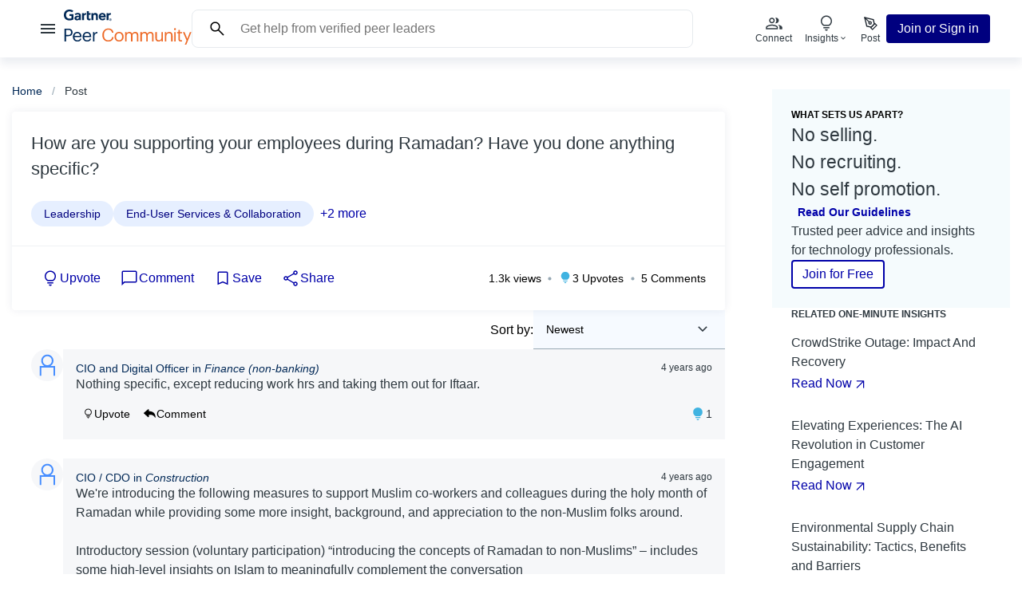

--- FILE ---
content_type: text/html; charset=utf-8
request_url: https://www.gartner.com/peer-community/post/how-supporting-employees-during-ramadan-have-done-anything-specific
body_size: 82081
content:
<!DOCTYPE html><html lang="en" data-theme="light"><head><meta charSet="utf-8"/><meta name="viewport" content="width=device-width, initial-scale=1"/><link rel="stylesheet" href="/peer-community/nextjsv2/_next/static/css/80aff596fb41cf38.css" data-precedence="next"/><link rel="stylesheet" href="/peer-community/nextjsv2/_next/static/css/2d151815ae41aae4.css" data-precedence="next"/><link rel="stylesheet" href="/peer-community/nextjsv2/_next/static/css/841faacc728a6132.css" data-precedence="next"/><link rel="stylesheet" href="/peer-community/nextjsv2/_next/static/css/da6a93f0e31ebf74.css" data-precedence="next"/><link rel="stylesheet" href="/peer-community/nextjsv2/_next/static/css/58331e3e44d2a86a.css" data-precedence="next"/><link rel="stylesheet" href="/peer-community/nextjsv2/_next/static/css/f1583ee5e6ee2734.css" data-precedence="next"/><link rel="stylesheet" href="/peer-community/nextjsv2/_next/static/css/a807caa34fa7bd8f.css" data-precedence="next"/><link rel="stylesheet" href="/peer-community/nextjsv2/_next/static/css/9ed347c9aead13e9.css" data-precedence="next"/><link rel="stylesheet" href="/peer-community/nextjsv2/_next/static/css/7c566e9057110eab.css" data-precedence="next"/><link rel="stylesheet" href="/peer-community/nextjsv2/_next/static/css/2862f3149070d7bd.css" data-precedence="next"/><link rel="stylesheet" href="/peer-community/nextjsv2/_next/static/css/0d93b8be5f99e4cd.css" data-precedence="next"/><link rel="stylesheet" href="/peer-community/nextjsv2/_next/static/css/5e06e35e5efd8eb2.css" data-precedence="next"/><link rel="stylesheet" href="/peer-community/nextjsv2/_next/static/css/c365c56a61995587.css" data-precedence="next"/><link rel="preload" as="script" fetchPriority="low" href="/peer-community/nextjsv2/_next/static/chunks/webpack-0e8af20713d27a8e.js"/><script src="/peer-community/nextjsv2/_next/static/chunks/4bd1b696-f2a5235c67c67b30.js" async=""></script><script src="/peer-community/nextjsv2/_next/static/chunks/1255-a710f9e072f02174.js" async=""></script><script src="/peer-community/nextjsv2/_next/static/chunks/main-app-b2874c8ef16d3a30.js" async=""></script><script src="/peer-community/nextjsv2/_next/static/chunks/6054-22cf6056d323b3ca.js" async=""></script><script src="/peer-community/nextjsv2/_next/static/chunks/app/(logged-out)/non-auth/(q%26a)/error-a2fdf1063e540d16.js" async=""></script><script src="/peer-community/nextjsv2/_next/static/chunks/c16f53c3-4b6da0f9f3bd780d.js" async=""></script><script src="/peer-community/nextjsv2/_next/static/chunks/2206-c67648c1e4fdc1af.js" async=""></script><script src="/peer-community/nextjsv2/_next/static/chunks/9709-95fc6b2c0e036780.js" async=""></script><script src="/peer-community/nextjsv2/_next/static/chunks/7450-57208abcd69a3d0c.js" async=""></script><script src="/peer-community/nextjsv2/_next/static/chunks/1249-479622c9a7f0fe44.js" async=""></script><script src="/peer-community/nextjsv2/_next/static/chunks/157-c407ab6b39b1fc22.js" async=""></script><script src="/peer-community/nextjsv2/_next/static/chunks/3978-2d9d3d1539d6f2d3.js" async=""></script><script src="/peer-community/nextjsv2/_next/static/chunks/5049-6e2b1e107f587229.js" async=""></script><script src="/peer-community/nextjsv2/_next/static/chunks/app/(logged-out)/layout-21624782b7433ade.js" async=""></script><script src="/peer-community/nextjsv2/_next/static/chunks/1356-3bfe25e03216cb2d.js" async=""></script><script src="/peer-community/nextjsv2/_next/static/chunks/2544-760e02831db02745.js" async=""></script><script src="/peer-community/nextjsv2/_next/static/chunks/2619-d7a3cc16e06e254a.js" async=""></script><script src="/peer-community/nextjsv2/_next/static/chunks/6512-68fb831e93a379af.js" async=""></script><script src="/peer-community/nextjsv2/_next/static/chunks/3644-bcabd87b62bfd969.js" async=""></script><script src="/peer-community/nextjsv2/_next/static/chunks/525-c7221ce105e69721.js" async=""></script><script src="/peer-community/nextjsv2/_next/static/chunks/9165-dfc48de650f6342a.js" async=""></script><script src="/peer-community/nextjsv2/_next/static/chunks/8668-ed385ce05585ba5e.js" async=""></script><script src="/peer-community/nextjsv2/_next/static/chunks/9653-643295f3eebe3023.js" async=""></script><script src="/peer-community/nextjsv2/_next/static/chunks/app/(logged-out)/non-auth/(q%26a)/post/%5Bslug%5D/page-6e64d58530fd101a.js" async=""></script><link rel="preload" href="https://cdn.cookielaw.org/consent/c32e227a-adb8-45a6-851b-a3f4f0bf52a9/OtAutoBlock.js" as="script"/><link rel="preload" href="https://cdn.cookielaw.org/scripttemplates/otSDKStub.js" as="script"/><link rel="preconnect" href="https://cdn.cookielaw.org"/><link rel="preconnect" href="https://www.googletagmanager.com"/><link rel="preconnect" href="https://www.google-analytics.com"/><title>How are you supporting your employees during Ramadan? Have you done anything specific? | Gartner Peer Community</title><meta name="description" content="How are you supporting your employees during Ramadan? Have you done anything specific? Read the answers (5 comments) from verified experts and share your thoughts with Gartner Peer Community."/><meta name="robots" content="index, follow"/><meta name="googlebot" content="index, follow"/><link rel="canonical" href="https://www.gartner.com/peer-community/post/how-supporting-employees-during-ramadan-have-done-anything-specific"/><meta name="format-detection" content="telephone=no, date=no, address=no, email=no"/><meta name="google-site-verification" content="dt-jz-N6Stuj5RcR6T9pksNjxZbn8PP14RZDZsr12Ok"/><meta property="og:title" content="How are you supporting your employees during Ramadan? Have you done anything specific? | Gartner Peer Community"/><meta property="og:description" content="How are you supporting your employees during Ramadan? Have you done anything specific? Read the answers (5 comments) from verified experts and share your thoughts with Gartner Peer Community."/><meta property="og:url" content="https://www.gartner.com/peer-community/post/how-supporting-employees-during-ramadan-have-done-anything-specific"/><meta property="og:image" content="https://hyperise.pulse.qa/i/JJ2GVYuDd.png?title=How%20are%20you%20supporting%20your%20employees%20during%20Ramadan%3F%20Have%20you%20done%20anything%20specific%3F"/><meta property="og:type" content="website"/><meta name="twitter:card" content="summary_large_image"/><meta name="twitter:site" content="@Gartner_Peer"/><meta name="twitter:title" content="How are you supporting your employees during Ramadan? Have you done anything specific? | Gartner Peer Community"/><meta name="twitter:description" content="How are you supporting your employees during Ramadan? Have you done anything specific? Read the answers (5 comments) from verified experts and share your thoughts with Gartner Peer Community."/><meta name="twitter:image" content="https://hyperise.pulse.qa/i/JJ2GVYuDd.png?title=How%20are%20you%20supporting%20your%20employees%20during%20Ramadan%3F%20Have%20you%20done%20anything%20specific%3F"/><link rel="icon" href="/peer-community/nextjsv2/img/favicon.png" sizes="16x16"/><link rel="icon" href="/peer-community/nextjsv2/img/favicon-36x36.png" sizes="36x36"/><script>//DO NOT REMOVE</script><script src="/peer-community/nextjsv2/_next/static/chunks/polyfills-42372ed130431b0a.js" noModule=""></script></head><body class="__variable_ec09ad"><div hidden=""><!--$--><!--/$--></div><!--$--><!--/$--><nav class="NavHeader_wrapper__ArH0y"><div class="NavHeader_content__1Yrbo"><div class="NavHeader_menu__aHYIh"><button class="Button_regular__CcMum Button_ghost__ylKWU DrawerMenu_menu__9TEPS DrawerMenu_button__3_X3G"><svg xmlns="http://www.w3.org/2000/svg" fill="currentColor" width="24" height="24" viewBox="0 0 24 24"><title>hamburger icon</title><path fill="none" d="M0 0h24v24H0V0z"></path><path d="M3 18h18v-2H3v2zm0-5h18v-2H3v2zm0-7v2h18V6H3z"></path></svg></button><div class="NavHeader_logo__DpENr"><a href="/peer-community/home" aria-label="Gartner Peer Community Home"><svg class="" xmlns="http://www.w3.org/2000/svg" fill="none" width="160" height="44" viewBox="0 0 160 44"><g clip-path="url(#a)"><path fill="currentColor" d="M10.9034 28.5857v.0896c0 3.4055-2.5296 4.7274-5.5474 4.7274H2.782v6.5197H.8517V23.9031H5.356c3.04 0 5.5474 1.3443 5.5474 4.6826Zm-1.9305.0896v-.0896c0-2.2629-1.3314-3.1143-3.4837-3.1143H2.782v6.3853h2.7072c2.2633 0 3.4837-1.1202 3.4837-3.1814Zm2.3523 5.5114v-.1792c0-3.5399 2.2411-6.0044 5.4364-6.0044 2.6849 0 5.2145 1.6355 5.2145 5.8252v.6049h-8.7426c.0887 2.6662 1.3535 4.1449 3.7278 4.1449 1.7974 0 2.8403-.6722 3.0844-2.0389h1.8417c-.3994 2.3525-2.3299 3.5848-4.9483 3.5848-3.284 0-5.6139-2.3301-5.6139-5.9373Zm5.4364-4.6377c-1.8861 0-3.1509 1.2994-3.4615 3.3831H20.09c-.1775-2.4197-1.4201-3.3831-3.3284-3.3831Zm6.7369 4.6377v-.1792c0-3.5399 2.2412-6.0044 5.4365-6.0044 2.6849 0 5.2145 1.6355 5.2145 5.8252v.6049h-8.7427c.0888 2.6662 1.3536 4.1449 3.7279 4.1449 1.7973 0 2.8402-.6722 3.0843-2.0389h1.8417c-.3994 2.3525-2.3299 3.5848-4.9482 3.5848-3.2841 0-5.614-2.3301-5.614-5.9373Zm5.4365-4.6377c-1.8862 0-3.151 1.2994-3.4616 3.3831h6.79c-.1775-2.4197-1.4202-3.3831-3.3284-3.3831Zm9.2866.7617c.7323-1.3218 1.7308-2.2404 3.8166-2.3076v1.7475c-2.3299.112-3.8166.8514-3.8166 3.7416v6.4301h-1.8417V28.2047h1.8417v2.106Z"></path><path fill="#ED6926" d="M48.1846 32.0136v-.1793c0-4.7498 3.1509-8.1777 7.4556-8.1777 3.3063 0 6.1021 1.77 6.435 5.2427h-1.9083c-.3994-2.4421-1.7974-3.6968-4.5045-3.6968-3.284 0-5.4808 2.5766-5.4808 6.6094v.1793c0 4.0776 2.0415 6.5421 5.4586 6.5421 2.5962 0 4.3935-1.3219 4.793-3.9208h1.7973c-.5547 3.6968-3.0843 5.5116-6.6347 5.5116-4.5932 0-7.4112-3.1815-7.4112-8.1105Zm15.2553 2.1507v-.1792c0-3.5175 2.4187-5.982 5.7027-5.982 3.2841 0 5.7027 2.4421 5.7027 5.9596v.1792c0 3.54-2.4186 5.9821-5.7249 5.9821-3.3062 0-5.6805-2.5317-5.6805-5.9597Zm9.4971 0v-.1568c0-2.711-1.4867-4.4585-3.7944-4.4585s-3.7944 1.7475-3.7944 4.4361v.1792c0 2.6662 1.4423 4.4138 3.7944 4.4138s3.7944-1.77 3.7944-4.4138Zm5.6054-4.1672c.5326-1.0979 1.7974-1.994 3.4616-1.994 1.4867 0 2.7958.6273 3.395 2.1956.7988-1.5235 2.5295-2.1956 3.9719-2.1956 2.0858 0 3.9053 1.2546 3.9053 4.6601v7.2591h-1.8417v-7.3935c0-2.0612-.8654-2.9126-2.463-2.9126-1.5089 0-3.0622 1.0306-3.0622 3.1366v7.1695h-1.8417v-7.3935c0-2.0612-.8654-2.9126-2.463-2.9126-1.5089 0-3.0622 1.0306-3.0622 3.1366v7.1695h-1.8417V28.2047h1.8417v1.7924Zm19.0884 0c.5325-1.0979 1.7973-1.994 3.4612-1.994 1.487 0 2.796.6273 3.395 2.1956.799-1.5235 2.53-2.1956 3.972-2.1956 2.086 0 3.906 1.2546 3.906 4.6601v7.2591h-1.842v-7.3935c0-2.0612-.866-2.9126-2.463-2.9126-1.509 0-3.062 1.0306-3.062 3.1366v7.1695h-1.842v-7.3935c0-2.0612-.865-2.9126-2.463-2.9126-1.509 0-3.0622 1.0306-3.0622 3.1366v7.1695h-1.8417V28.2047h1.8417v1.7924Zm16.9082 5.6236v-7.416h1.842v7.3263c0 2.0613.865 2.9799 2.685 2.9799 1.642 0 3.195-1.0979 3.195-3.2039v-7.1023h1.842v11.7177h-1.842v-1.8596c-.533 1.0978-1.82 2.0612-3.683 2.0612-2.308 0-4.039-1.2771-4.039-4.5033Zm13.802-5.5564c.533-1.0978 1.82-2.0612 3.728-2.0612 2.397 0 4.083 1.3218 4.083 4.7273v7.1919h-1.842V32.596c0-2.0612-.865-2.9798-2.729-2.9798-1.709 0-3.24 1.0978-3.24 3.2039v7.1022H126.5V28.2047h1.841v1.8596Zm9.586-5.5339c0-.6722.555-1.2323 1.22-1.2323.666 0 1.221.5601 1.221 1.2323 0 .6721-.555 1.2322-1.221 1.2322-.665 0-1.22-.5601-1.22-1.2322Zm2.174 15.392h-1.841V28.2047h1.841v11.7177Zm3.284-2.935v-7.2143h-1.664v-1.5684h1.664v-2.6661h1.842v2.6661h2.707v1.5684h-2.707v7.035c0 1.1427.51 1.7028 1.442 1.7028.577 0 1.021-.0896 1.421-.2465v1.5684c-.378.1344-.821.2464-1.576.2464-2.108 0-3.129-1.2546-3.129-3.0918Zm7.7-8.7827 3.551 8.4018 3.217-8.4018h1.886L153.326 44h-1.864l2.197-5.2875-4.549-10.5078h1.975Z"></path><path fill="currentColor" fill-rule="evenodd" d="M58.827 6.5002h-.8376c-1.3341 0-2.0303 1.0838-2.0303 2.12v4.6826h-2.3688v-8.875h2.2439l.0472 1.109c.4715-.759 1.2953-1.109 2.3105-1.109h.8043l-.1719 2.0724h.0027Zm-16.2511 6.8055h-2.3715v-4.691c0-.983-.0832-2.218-1.4506-2.218-1.3675 0-1.8418.9577-1.8418 2.078v4.831h-2.3715V4.4278h2.1968l.0499 1.1342c.4715-.759 1.348-1.3498 2.6433-1.3498 2.3882 0 3.1426 1.7251 3.1426 3.5203v5.5732m-9.064-2.0753-.1664 2.0192c-.5686.1569-1.0734.2101-1.6837.2101-2.2328 0-2.8846-1.0362-2.8846-3.1171V1.9269h2.3715v2.5009h2.3604l-.1664 2.0724h-2.194v3.6632c0 .8346.2247 1.2855 1.0762 1.2855.3661 0 .7766-.0448 1.2842-.2185m-5.6891-4.7302h-.6435c-1.3341 0-1.9998 1.0838-1.9998 2.12v4.6826h-2.3687v-8.875h2.2439l.0471 1.109c.4716-.759 1.2953-1.109 2.3133-1.109h.5908l-.1831 2.0724Zm-15.7129 5.8222c-1.6059.871-3.2119 1.3695-5.3337 1.3079C2.8375 13.5071 0 11.0398 0 6.8697 0 2.6997 2.8652.0615 6.7706-.0001c1.9831-.0309 3.7528.476 5.1368 1.714l-1.6697 1.7055C9.3806 2.68 8.1213 2.2487 6.6125 2.3187c-2.4603.1149-3.9414 1.924-3.9747 4.4054-.0333 2.6913 1.6004 4.5453 4.1522 4.6153 1.201.0308 2.0608-.1316 2.807-.4705V8.1188H6.9452l.1775-2.2573h4.9788v6.4609m40.4294-2.6127h-6.4987c.1858 1.1343 1.0651 1.8148 2.1635 1.8484 1.0678.0308 1.6642-.2997 2.4436-1.0978l1.5477 1.193c-1.0984 1.3695-2.4159 1.8708-3.9192 1.8708-2.6433 0-4.6238-1.8708-4.6238-4.6574 0-2.7865 1.9694-4.6517 4.5239-4.6517 2.8153 0 4.363 1.7251 4.363 4.7862v.7085Zm-2.377-1.854c-.0721-1.1202-.9042-1.8288-2.047-1.784-1.1511.0449-1.9194.801-2.0775 1.784h4.1245Zm-28.841-.3641v5.8113h-2.0913l-.0499-.8766c-.6408.8037-1.6837 1.095-2.7543 1.095-1.6143 0-3.1398-.8066-3.1703-2.6802-.0472-2.9462 3.2785-3.1562 5.3671-3.1562h.4188V7.57c0-.9746-.638-1.5011-1.839-1.5011-.8626 0-1.7141.35-2.341.9465l-1.3674-1.4059c1.2426-1.0166 2.5352-1.3974 3.9109-1.3974 2.7182 0 3.9164 1.2714 3.9164 3.2794Zm-2.2799 1.938h-.3329c-1.1205.0056-3.0926.0617-3.0871 1.2491.0111 1.6692 3.4172 1.1426 3.4172-.8766v-.3697l.0028-.0027Zm38.1798 3.1898c0-.7309.5381-1.2826 1.2288-1.2826.6906 0 1.2176.5517 1.2176 1.2826 0 .731-.5381 1.2911-1.2176 1.2911-.6796 0-1.2288-.5489-1.2288-1.2911Zm1.2288 1.546c.8182 0 1.5199-.6526 1.5199-1.546 0-.8934-.7017-1.5375-1.5199-1.5375-.8183 0-1.5339.6525-1.5339 1.5375 0 .885.7018 1.546 1.5339 1.546Zm-.319-1.4227h.3023l.4605.7701h.294l-.4938-.7841c.2552-.0337.4522-.1709.4522-.4901 0-.3501-.2053-.5042-.6158-.5042h-.6601v1.7784h.2635v-.7701h-.0028Zm0-.2325v-.5489h.3606c.183 0 .38.0392.38.2604 0 .2745-.2025.2885-.4216.2885h-.319Z" clip-rule="evenodd"></path></g><defs><clipPath id="a"><rect width="100%" height="44" fill="#FFF"></rect></clipPath></defs></svg></a></div></div><div class="NavHeader_actions__24Sgd"><div class="Search_search_input__g_19U"><form class="SearchForm_form__pkTBy" action="/peer-community/search"><input class="SearchForm_input__wMqWz" placeholder="Get help from verified peer leaders" name="text"/><svg class="" width="24" height="24" viewBox="0 0 24 24" fill="none" xmlns="http://www.w3.org/2000/svg"><title>search icon</title><path d="M19.5424 20.5769L13.2616 14.2961C12.7616 14.7089 12.1866 15.032 11.5366 15.2653C10.8866 15.4987 10.2141 15.6153 9.51928 15.6153C7.81011 15.6153 6.3636 15.0236 5.17973 13.84C3.99586 12.6564 3.40393 11.2103 3.40393 9.50157C3.40393 7.79284 3.99571 6.34616 5.17928 5.16154C6.36285 3.97694 7.809 3.38464 9.51773 3.38464C11.2264 3.38464 12.6731 3.97658 13.8577 5.16044C15.0423 6.34431 15.6347 7.79083 15.6347 9.49999C15.6347 10.2141 15.5148 10.8961 15.275 11.5461C15.0353 12.1961 14.7154 12.7615 14.3154 13.2423L20.5962 19.5231L19.5424 20.5769ZM9.51928 14.1154C10.8077 14.1154 11.8991 13.6683 12.7933 12.774C13.6876 11.8798 14.1347 10.7885 14.1347 9.49999C14.1347 8.21153 13.6876 7.12018 12.7933 6.22594C11.8991 5.33171 10.8077 4.88459 9.51928 4.88459C8.23081 4.88459 7.13946 5.33171 6.24523 6.22594C5.35101 7.12018 4.90391 8.21153 4.90391 9.49999C4.90391 10.7885 5.35101 11.8798 6.24523 12.774C7.13946 13.6683 8.23081 14.1154 9.51928 14.1154Z" fill="currentColor"></path></svg></form></div><div class="Search_search_button_mobile__HwV5q"><button class="Button_regular__CcMum Button_ghost__ylKWU HeaderButton_button__WW_gc"><svg class="" width="32" height="32" viewBox="0 0 24 24" fill="none" xmlns="http://www.w3.org/2000/svg"><title>search icon</title><path d="M19.5424 20.5769L13.2616 14.2961C12.7616 14.7089 12.1866 15.032 11.5366 15.2653C10.8866 15.4987 10.2141 15.6153 9.51928 15.6153C7.81011 15.6153 6.3636 15.0236 5.17973 13.84C3.99586 12.6564 3.40393 11.2103 3.40393 9.50157C3.40393 7.79284 3.99571 6.34616 5.17928 5.16154C6.36285 3.97694 7.809 3.38464 9.51773 3.38464C11.2264 3.38464 12.6731 3.97658 13.8577 5.16044C15.0423 6.34431 15.6347 7.79083 15.6347 9.49999C15.6347 10.2141 15.5148 10.8961 15.275 11.5461C15.0353 12.1961 14.7154 12.7615 14.3154 13.2423L20.5962 19.5231L19.5424 20.5769ZM9.51928 14.1154C10.8077 14.1154 11.8991 13.6683 12.7933 12.774C13.6876 11.8798 14.1347 10.7885 14.1347 9.49999C14.1347 8.21153 13.6876 7.12018 12.7933 6.22594C11.8991 5.33171 10.8077 4.88459 9.51928 4.88459C8.23081 4.88459 7.13946 5.33171 6.24523 6.22594C5.35101 7.12018 4.90391 8.21153 4.90391 9.49999C4.90391 10.7885 5.35101 11.8798 6.24523 12.774C7.13946 13.6683 8.23081 14.1154 9.51928 14.1154Z" fill="currentColor"></path></svg><div class="HeaderButton_title__iIgy5"></div></button></div><div class="Search_search_button_tablet__xE3X0"><button class="Button_regular__CcMum Button_ghost__ylKWU HeaderButton_button__WW_gc"><svg class="" width="24" height="24" viewBox="0 0 24 24" fill="none" xmlns="http://www.w3.org/2000/svg"><title>search icon</title><path d="M19.5424 20.5769L13.2616 14.2961C12.7616 14.7089 12.1866 15.032 11.5366 15.2653C10.8866 15.4987 10.2141 15.6153 9.51928 15.6153C7.81011 15.6153 6.3636 15.0236 5.17973 13.84C3.99586 12.6564 3.40393 11.2103 3.40393 9.50157C3.40393 7.79284 3.99571 6.34616 5.17928 5.16154C6.36285 3.97694 7.809 3.38464 9.51773 3.38464C11.2264 3.38464 12.6731 3.97658 13.8577 5.16044C15.0423 6.34431 15.6347 7.79083 15.6347 9.49999C15.6347 10.2141 15.5148 10.8961 15.275 11.5461C15.0353 12.1961 14.7154 12.7615 14.3154 13.2423L20.5962 19.5231L19.5424 20.5769ZM9.51928 14.1154C10.8077 14.1154 11.8991 13.6683 12.7933 12.774C13.6876 11.8798 14.1347 10.7885 14.1347 9.49999C14.1347 8.21153 13.6876 7.12018 12.7933 6.22594C11.8991 5.33171 10.8077 4.88459 9.51928 4.88459C8.23081 4.88459 7.13946 5.33171 6.24523 6.22594C5.35101 7.12018 4.90391 8.21153 4.90391 9.49999C4.90391 10.7885 5.35101 11.8798 6.24523 12.774C7.13946 13.6683 8.23081 14.1154 9.51928 14.1154Z" fill="currentColor"></path></svg><div class="HeaderButton_title__iIgy5"><span class="Typography_cta__jd7xd Typography_xsmall__V9PBI">Search</span></div></button></div><a href="/peer-community/connect" class="HeaderActions_header_action__eenPZ" role="menuitem"><button class="Button_regular__CcMum Button_ghost__ylKWU HeaderButton_button__WW_gc"><svg width="24" height="24" viewBox="0 0 24 24" fill="none" xmlns="http://www.w3.org/2000/svg"><title>connect icon</title><mask id="mask0_4055_7064" maskUnits="userSpaceOnUse" x="0" y="0" width="25" height="25"><rect x="0.5" y="0.5" width="24" height="24" fill="currentColor"></rect></mask><path d="M2.2981 19.8077V17.5846C2.2981 17.0693 2.43111 16.6093 2.69715 16.2049C2.96316 15.8004 3.31843 15.4857 3.76295 15.2608C4.7133 14.7959 5.66891 14.4376 6.6298 14.1856C7.5907 13.9337 8.64679 13.8078 9.79807 13.8078C10.9494 13.8078 12.0054 13.9337 12.9663 14.1856C13.9272 14.4376 14.8828 14.7959 15.8332 15.2608C16.2777 15.4857 16.633 15.8004 16.899 16.2049C17.165 16.6093 17.298 17.0693 17.298 17.5846V19.8077H2.2981ZM19.298 19.8077V17.4616C19.298 16.8052 19.1373 16.1796 18.8159 15.5848C18.4944 14.9901 18.0385 14.4798 17.4481 14.0539C18.1186 14.1539 18.7551 14.3087 19.3576 14.5183C19.9602 14.728 20.5352 14.9757 21.0826 15.2616C21.5993 15.5372 21.9983 15.8621 22.2797 16.2362C22.5611 16.6103 22.7018 17.0188 22.7018 17.4616V19.8077H19.298ZM9.79807 12.1923C8.83559 12.1923 8.01164 11.8496 7.32622 11.1642C6.6408 10.4788 6.2981 9.65484 6.2981 8.69236C6.2981 7.72986 6.6408 6.90591 7.32622 6.22051C8.01164 5.53509 8.83559 5.19238 9.79807 5.19238C10.7606 5.19238 11.5845 5.53509 12.2699 6.22051C12.9553 6.90591 13.298 7.72986 13.298 8.69236C13.298 9.65484 12.9553 10.4788 12.2699 11.1642C11.5845 11.8496 10.7606 12.1923 9.79807 12.1923ZM18.4326 8.69236C18.4326 9.65484 18.0899 10.4788 17.4045 11.1642C16.7191 11.8496 15.8951 12.1923 14.9326 12.1923C14.8198 12.1923 14.6762 12.1795 14.5019 12.1539C14.3275 12.1282 14.1839 12.1 14.0711 12.0693C14.4655 11.5951 14.7686 11.0692 14.9803 10.4913C15.1921 9.9135 15.298 9.31344 15.298 8.69116C15.298 8.06889 15.19 7.47122 14.974 6.89813C14.758 6.32507 14.457 5.79751 14.0711 5.31546C14.2147 5.26418 14.3583 5.23084 14.5019 5.21546C14.6455 5.20008 14.789 5.19238 14.9326 5.19238C15.8951 5.19238 16.7191 5.53509 17.4045 6.22051C18.0899 6.90591 18.4326 7.72986 18.4326 8.69236ZM3.79807 18.3077H15.7981V17.5846C15.7981 17.3757 15.7458 17.1898 15.6413 17.0269C15.5368 16.8641 15.3711 16.7218 15.1442 16.6C14.3211 16.1757 13.4737 15.8542 12.6019 15.6356C11.7301 15.417 10.7955 15.3077 9.79807 15.3077C8.80064 15.3077 7.86602 15.417 6.99422 15.6356C6.12244 15.8542 5.275 16.1757 4.45192 16.6C4.225 16.7218 4.0593 16.8641 3.9548 17.0269C3.85031 17.1898 3.79807 17.3757 3.79807 17.5846V18.3077ZM9.79807 10.6924C10.3481 10.6924 10.8189 10.4965 11.2106 10.1049C11.6022 9.71319 11.7981 9.24236 11.7981 8.69236C11.7981 8.14236 11.6022 7.67153 11.2106 7.27986C10.8189 6.88819 10.3481 6.69236 9.79807 6.69236C9.24807 6.69236 8.77724 6.88819 8.38557 7.27986C7.9939 7.67153 7.79807 8.14236 7.79807 8.69236C7.79807 9.24236 7.9939 9.71319 8.38557 10.1049C8.77724 10.4965 9.24807 10.6924 9.79807 10.6924Z" fill="currentColor"></path></svg><div class="HeaderButton_title__iIgy5"><span class="Typography_cta__jd7xd Typography_xsmall__V9PBI">Connect</span></div></button></a><div class="HeaderActions_header_action__eenPZ"><div aria-expanded="false" aria-haspopup="dialog"><button class="Button_regular__CcMum Button_ghost__ylKWU HeaderButton_button__WW_gc"><svg width="24" height="24" viewBox="0 0 24 24" fill="none" xmlns="http://www.w3.org/2000/svg"><title>Lightbulb off</title><mask id="mask0_7023_20865" style="mask-type:alpha" maskUnits="userSpaceOnUse" x="0" y="0" width="24" height="24"><rect width="24" height="24" fill="currentColor"></rect></mask><g mask="url(#mask0_7023_20865)"><path d="M12 21.5769C11.4949 21.5769 11.0593 21.4019 10.6932 21.0519C10.3272 20.7019 10.1282 20.2743 10.0961 19.7692H13.9038C13.8718 20.2743 13.6727 20.7019 13.3067 21.0519C12.9407 21.4019 12.5051 21.5769 12 21.5769ZM8.25 18.3846V16.8846H15.75V18.3846H8.25ZM8.40382 15.5C7.35641 14.8487 6.52725 13.9977 5.91635 12.9471C5.30545 11.8964 5 10.7474 5 9.49998C5 7.55128 5.67948 5.89743 7.03845 4.53845C8.39743 3.17948 10.0513 2.5 12 2.5C13.9487 2.5 15.6025 3.17948 16.9615 4.53845C18.3205 5.89743 19 7.55128 19 9.49998C19 10.7474 18.6945 11.8964 18.0836 12.9471C17.4727 13.9977 16.6435 14.8487 15.5961 15.5H8.40382ZM8.84997 14H15.15C15.9 13.4666 16.4791 12.8083 16.8875 12.025C17.2958 11.2416 17.5 10.4 17.5 9.49998C17.5 7.96664 16.9666 6.66664 15.9 5.59998C14.8333 4.53331 13.5333 3.99998 12 3.99998C10.4666 3.99998 9.16664 4.53331 8.09997 5.59998C7.03331 6.66664 6.49997 7.96664 6.49997 9.49998C6.49997 10.4 6.70414 11.2416 7.11247 12.025C7.52081 12.8083 8.09997 13.4666 8.84997 14Z" fill="currentColor"></path></g></svg><div class="HeaderButton_title__iIgy5"><span class="Typography_cta__jd7xd Typography_xsmall__V9PBI">Insights</span><svg class="" width="12" height="12" viewBox="0 0 24 24" fill="none" xmlns="http://www.w3.org/2000/svg"><title>show more icon</title><path d="M12 15.0384L6.34619 9.38464L7.40002 8.33081L12 12.9308L16.6 8.33081L17.6538 9.38464L12 15.0384Z" fill="currentColor"></path></svg></div></button></div></div><a href="/peer-community/post" class="HeaderActions_header_action__eenPZ" role="menuitem"><button class="Button_regular__CcMum Button_ghost__ylKWU HeaderButton_button__WW_gc"><svg width="24" height="24" viewBox="0 0 24 24" fill="none" xmlns="http://www.w3.org/2000/svg"><title>post icon</title><path d="M12.5 17.75L17.75 12.5L20 14.75L14.75 20L12.5 17.75Z" stroke="#212932" stroke-width="1.4" stroke-linecap="round" stroke-linejoin="round"></path><path d="M17 13.25L15.875 7.625L5 5L7.625 15.875L13.25 17L17 13.25Z" stroke="#212932" stroke-width="1.4" stroke-linecap="round" stroke-linejoin="round"></path><path d="M5 5L10.6895 10.6895" stroke="#212932" stroke-width="1.4" stroke-linecap="round" stroke-linejoin="round"></path><path d="M11.75 13.25C12.5784 13.25 13.25 12.5784 13.25 11.75C13.25 10.9216 12.5784 10.25 11.75 10.25C10.9216 10.25 10.25 10.9216 10.25 11.75C10.25 12.5784 10.9216 13.25 11.75 13.25Z" stroke="#212932" stroke-width="1.4" stroke-linecap="round" stroke-linejoin="round"></path><defs><clipPath id="clip0_5054_5059"><rect width="24" height="24" fill="white" transform="translate(0.5 0.5)"></rect></clipPath></defs></svg><div class="HeaderButton_title__iIgy5"><span class="Typography_cta__jd7xd Typography_xsmall__V9PBI">Post</span></div></button></a></div><div class="NavHeader_cta__IKqLF"><!--$--><button data-evco="header" data-evna="signup_click" class="Button_regular__CcMum Button_primary__NJ81B SignupButton_button__f0239">Join or Sign in</button><!--/$--></div></div></nav><main class="layout_main__GXay4"><div class="PageOriginal_content__4Oayc"><nav aria-label="Breadcrumb" class="Breadcrumb_wrapper__1f5Ji PageOriginal_breadcrumb__1lNt_"><ol class="Breadcrumb_list__6N2bB"><li class="Breadcrumb_item__FLYuG Typography_paragraph__uImmi Typography_small__zUZpL"><a href="/peer-community/home">Home</a></li><li class="Breadcrumb_item__FLYuG Typography_paragraph__uImmi Typography_small__zUZpL">Post</li></ol><script data-testid="ldjson" type="application/ld+json">{"@context":"https://schema.org","@type":"BreadcrumbList","itemListElement":[{"@type":"ListItem","position":1,"name":"home","item":"https://www.gartner.com/peer-community/home"},[{"@type":"ListItem","position":2,"name":"Post"}]]}</script></nav><script data-testid="ldjson" type="application/ld+json">{"@context":"https://schema.org","@type":["WebPage","QAPage"],"mainEntity":{"@type":"Question","name":"How are you supporting your employees during Ramadan? Have you done anything specific?","answerCount":5,"datePublished":"2022-04-09T23:22:37.000Z","suggestedAnswer":[{"@type":"Answer","text":"Nothing specific, except reducing work hrs and taking them out for Iftaar."},{"@type":"Answer","text":"We&#39;re introducing the following measures to support Muslim co-workers and colleagues during the holy month of Ramadan while providing some more insight, background, and appreciation to the non-Muslim folks around. Introductory session (voluntary participation) “introducing the concepts of Ramadan to non-Muslims” – includes some high-level insights on Islam to meaningfully complement the conversation Shorter working days during the month of Ramadan No serving of coffee, tea or other liquids to management or in meeting rooms during Ramadan Company wide communication requesting non-Muslim employees to refrain from eating and drinking in front of their Muslim colleagues for the duration of the holy month Company wide communication requesting non-Muslim colleagues and co-workers to not openly display or present their groceries while in the office For non-Muslim employees to be extra supportive and appreciative with their Muslim colleagues and co-workers in Ramadan Make an extra effort and beyond the usual discipline to avoid meetings during prayer times"},{"@type":"Answer","text":"Since Ramadan period is well known in advance, it&#39;s important that TOP Management including myself as CIO to reduce load of work and not considering any GO-Live during the holy month of Ramadan. 1. Planning ahead of time work load and projects of the year. 2.During Ramadan, offering the option of Work from home shift wise 3.Being flexible, open mind and realistic on tasks given and expectation 4.Organizing at least 1 iftar and 1 Suhour for the team "},{"@type":"Answer","text":"by reducing the required tasks and working hours as well"},{"@type":"Answer","text":"In order to let our employees avail maximum benefits of the holy month of Ramadan 1. We have reduced the working hours 2. Working hours decided by taking consent of each employee 3. Celebrated a Sehri with employees 4. Will be breaking the fast with whole team "}]},"isAccessibleForFree":false,"hasPart":{"@type":"WebPageElement","isAccessibleForFree":false,"cssSelector":".paywall"}}</script><section class="MainCard_card_wrapper__fM8WP" data-testid="main-card"><div class="MainCard_card__hfq5v"><div class="MainCard_card_top__UE6Lu"><h1 class="Typography_h1__yA013"><span>How are you supporting your employees during Ramadan? Have you done anything specific?</span></h1><div class="TagList_tag_list__5PAWx"><a href="/peer-community/discussions/leadership" class="Tag_tag__jaGy0">Leadership</a><a href="/peer-community/discussions/end-user-services-and-collaboration" class="Tag_tag__jaGy0">End-User Services &amp; Collaboration</a><button class="Button_small__KX87B Button_tertiary__SfX7p">+<!-- -->2<!-- --> more</button></div></div><div class="MainCard_stats_actions__fhz6W MainCard_stats_actions_container__gPz7o"><div class="MainCard_stats__MwJDz MainCardStatsBar_stats_bar__IATGT"><span title="View count" class="Typography_paragraph__uImmi Typography_small__zUZpL">1.3k views</span><svg class="MainCardStatsBar_circle__8l9Ay" xmlns="http://www.w3.org/2000/svg" width="5" height="5" viewBox="0 0 5 6"><title>circle icon</title><circle cx="2.5" cy="3" r="2.5" fill="currentColor"></circle></svg><span class="Typography_paragraph__uImmi Typography_small__zUZpL"><svg width="18" height="18" viewBox="0 0 24 24" fill="none" xmlns="http://www.w3.org/2000/svg" class="MainCardStatsBar_stats_bar_lightbulb__3_8Li"><mask id="mask0_7140_18596" style="mask-type:alpha" maskUnits="userSpaceOnUse" x="0" y="0" width="24" height="24"><rect width="24" height="24" fill="currentColor"></rect></mask><g mask="url(#mask0_7140_18596)"><path d="M12 21.5769C11.4949 21.5769 11.0593 21.4019 10.6932 21.0519C10.3272 20.7019 10.1282 20.2743 10.0961 19.7692H13.9038C13.8718 20.2743 13.6727 20.7019 13.3067 21.0519C12.9407 21.4019 12.5051 21.5769 12 21.5769ZM8.25 18.3846V16.8846H15.75V18.3846H8.25ZM8.40382 15.5C7.35641 14.8487 6.52725 13.9977 5.91635 12.9471C5.30545 11.8964 5 10.7474 5 9.49998C5 7.55128 5.67948 5.89743 7.03845 4.53845C8.39743 3.17948 10.0513 2.5 12 2.5C13.9487 2.5 15.6025 3.17948 16.9615 4.53845C18.3205 5.89743 19 7.55128 19 9.49998C19 10.7474 18.6945 11.8964 18.0836 12.9471C17.4727 13.9977 16.6435 14.8487 15.5961 15.5H8.40382Z" fill="currentColor"></path></g></svg><span title="Upvote count">3 Upvotes</span></span><svg class="MainCardStatsBar_circle__8l9Ay" xmlns="http://www.w3.org/2000/svg" width="5" height="5" viewBox="0 0 5 6"><title>circle icon</title><circle cx="2.5" cy="3" r="2.5" fill="currentColor"></circle></svg><span title="Comment count" class="Typography_paragraph__uImmi Typography_small__zUZpL">5 Comments</span></div><div class="MainCard_inner_driver__PWExJ"></div><div class="MainCard_actions__K5AKJ" title="Actions bar"><button item="[object Object]" class="Button_regular__CcMum Button_tertiary__SfX7p ActionButton_button__y9UJ_"><svg width="24" height="24" viewBox="0 0 24 24" fill="none" xmlns="http://www.w3.org/2000/svg"><title>Lightbulb off</title><mask id="mask0_7023_20865" style="mask-type:alpha" maskUnits="userSpaceOnUse" x="0" y="0" width="24" height="24"><rect width="24" height="24" fill="currentColor"></rect></mask><g mask="url(#mask0_7023_20865)"><path d="M12 21.5769C11.4949 21.5769 11.0593 21.4019 10.6932 21.0519C10.3272 20.7019 10.1282 20.2743 10.0961 19.7692H13.9038C13.8718 20.2743 13.6727 20.7019 13.3067 21.0519C12.9407 21.4019 12.5051 21.5769 12 21.5769ZM8.25 18.3846V16.8846H15.75V18.3846H8.25ZM8.40382 15.5C7.35641 14.8487 6.52725 13.9977 5.91635 12.9471C5.30545 11.8964 5 10.7474 5 9.49998C5 7.55128 5.67948 5.89743 7.03845 4.53845C8.39743 3.17948 10.0513 2.5 12 2.5C13.9487 2.5 15.6025 3.17948 16.9615 4.53845C18.3205 5.89743 19 7.55128 19 9.49998C19 10.7474 18.6945 11.8964 18.0836 12.9471C17.4727 13.9977 16.6435 14.8487 15.5961 15.5H8.40382ZM8.84997 14H15.15C15.9 13.4666 16.4791 12.8083 16.8875 12.025C17.2958 11.2416 17.5 10.4 17.5 9.49998C17.5 7.96664 16.9666 6.66664 15.9 5.59998C14.8333 4.53331 13.5333 3.99998 12 3.99998C10.4666 3.99998 9.16664 4.53331 8.09997 5.59998C7.03331 6.66664 6.49997 7.96664 6.49997 9.49998C6.49997 10.4 6.70414 11.2416 7.11247 12.025C7.52081 12.8083 8.09997 13.4666 8.84997 14Z" fill="currentColor"></path></g></svg><span class="Typography_plain__87Ozv">Upvote</span></button><button id="6252153d034a180001c7fc4a" class="Button_regular__CcMum Button_tertiary__SfX7p ActionButton_button__y9UJ_"><svg width="24" height="24" viewBox="0 0 24 24" fill="none" xmlns="http://www.w3.org/2000/svg"><title>Conversation</title><path d="M2.5 21.0384V4.30773C2.5 3.80259 2.675 3.37502 3.025 3.02502C3.375 2.67502 3.80257 2.50002 4.3077 2.50002H19.6923C20.1974 2.50002 20.625 2.67502 20.975 3.02502C21.325 3.37502 21.5 3.80259 21.5 4.30773V15.6923C21.5 16.1974 21.325 16.625 20.975 16.975C20.625 17.325 20.1974 17.5 19.6923 17.5H6.03845L2.5 21.0384ZM5.4 16H19.6923C19.7692 16 19.8397 15.968 19.9038 15.9039C19.9679 15.8397 20 15.7692 20 15.6923V4.30773C20 4.23079 19.9679 4.16027 19.9038 4.09615C19.8397 4.03205 19.7692 4 19.6923 4H4.3077C4.23077 4 4.16024 4.03205 4.09613 4.09615C4.03202 4.16027 3.99998 4.23079 3.99998 4.30773V17.3846L5.4 16Z" fill="currentColor"></path></svg><span class="Typography_plain__87Ozv">Comment</span></button><button class="Button_regular__CcMum Button_tertiary__SfX7p ActionButton_button__y9UJ_"><svg width="24" height="24" viewBox="0 0 24 24" fill="none" xmlns="http://www.w3.org/2000/svg"><title>Save</title><path d="M5.5 20.25V5.30773C5.5 4.8026 5.675 4.37503 6.025 4.02503C6.375 3.67503 6.80257 3.50003 7.3077 3.50003H16.6922C17.1974 3.50003 17.625 3.67503 17.975 4.02503C18.325 4.37503 18.5 4.8026 18.5 5.30773V20.25L12 17.4615L5.5 20.25ZM6.99997 17.95L12 15.8L17 17.95V5.30773C17 5.2308 16.9679 5.16027 16.9038 5.09616C16.8397 5.03206 16.7692 5.00001 16.6922 5.00001H7.3077C7.23077 5.00001 7.16024 5.03206 7.09613 5.09616C7.03202 5.16027 6.99997 5.2308 6.99997 5.30773V17.95Z" fill="currentColor"></path></svg><span class="Typography_plain__87Ozv">Save</span></button><button class="Button_regular__CcMum Button_tertiary__SfX7p ActionButton_button__y9UJ_"><svg width="24" height="24" viewBox="0 0 24 24" fill="none" xmlns="http://www.w3.org/2000/svg"><title>Share</title><path d="M18.0011 21.75C17.2375 21.75 16.5881 21.4826 16.0529 20.9479C15.5176 20.4132 15.25 19.7639 15.25 19C15.25 18.8751 15.2599 18.7459 15.2798 18.6121C15.2997 18.4784 15.3295 18.3551 15.3692 18.2423L7.97305 13.9115C7.70895 14.1743 7.40831 14.3798 7.07113 14.5279C6.73394 14.6759 6.37689 14.75 5.99997 14.75C5.23609 14.75 4.58679 14.4827 4.05207 13.9482C3.51736 13.4137 3.25 12.7647 3.25 12.0011C3.25 11.2375 3.51736 10.5881 4.05207 10.0529C4.58679 9.51763 5.23609 9.25 5.99997 9.25C6.37689 9.25 6.73394 9.32403 7.07113 9.4721C7.40831 9.62018 7.70895 9.82563 7.97305 10.0885L15.3692 5.75768C15.3295 5.64486 15.2997 5.52157 15.2798 5.38783C15.2599 5.25409 15.25 5.12481 15.25 4.99998C15.25 4.23609 15.5173 3.58679 16.0518 3.05208C16.5863 2.51736 17.2353 2.25 17.9989 2.25C18.7624 2.25 19.4118 2.51725 19.9471 3.05175C20.4823 3.58625 20.75 4.23528 20.75 4.99885C20.75 5.76242 20.4826 6.41182 19.9479 6.94707C19.4132 7.48233 18.7639 7.74995 18 7.74995C17.6231 7.74995 17.266 7.67592 16.9288 7.52785C16.5916 7.37977 16.291 7.17432 16.0269 6.9115L8.63073 11.2423C8.67048 11.3551 8.70028 11.4782 8.72015 11.6115C8.74002 11.7447 8.74995 11.8736 8.74995 11.998C8.74995 12.1224 8.74002 12.2519 8.72015 12.3865C8.70028 12.5211 8.67048 12.6449 8.63073 12.7577L16.0269 17.0885C16.291 16.8256 16.5916 16.6202 16.9288 16.4721C17.266 16.324 17.6231 16.25 18 16.25C18.7639 16.25 19.4132 16.5173 19.9479 17.0518C20.4826 17.5863 20.75 18.2353 20.75 18.9989C20.75 19.7624 20.4827 20.4118 19.9482 20.9471C19.4137 21.4823 18.7647 21.75 18.0011 21.75ZM18 6.24998C18.3474 6.24998 18.6426 6.1285 18.8856 5.88555C19.1285 5.64258 19.25 5.34738 19.25 4.99995C19.25 4.65252 19.1285 4.35732 18.8856 4.11435C18.6426 3.87142 18.3474 3.74995 18 3.74995C17.6525 3.74995 17.3573 3.87143 17.1144 4.11438C16.8714 4.35734 16.75 4.65254 16.75 4.99998C16.75 5.34741 16.8714 5.64261 17.1144 5.88558C17.3573 6.12853 17.6525 6.24998 18 6.24998ZM5.99997 13.25C6.34741 13.25 6.64261 13.1285 6.88558 12.8856C7.12853 12.6426 7.25 12.3474 7.25 12C7.25 11.6525 7.12853 11.3573 6.88558 11.1144C6.64261 10.8714 6.34741 10.75 5.99997 10.75C5.65254 10.75 5.35734 10.8714 5.11438 11.1144C4.87143 11.3573 4.74995 11.6525 4.74995 12C4.74995 12.3474 4.87143 12.6426 5.11438 12.8856C5.35734 13.1285 5.65254 13.25 5.99997 13.25ZM18 20.25C18.3474 20.25 18.6426 20.1285 18.8856 19.8855C19.1285 19.6426 19.25 19.3474 19.25 19C19.25 18.6525 19.1285 18.3573 18.8856 18.1144C18.6426 17.8714 18.3474 17.75 18 17.75C17.6525 17.75 17.3573 17.8714 17.1144 18.1144C16.8714 18.3573 16.75 18.6525 16.75 19C16.75 19.3474 16.8714 19.6426 17.1144 19.8856C17.3573 20.1285 17.6525 20.25 18 20.25Z" fill="currentColor"></path></svg><span class="Typography_plain__87Ozv">Share</span></button></div></div></div><div class="CardComments_container__1EsIQ"><div class="SortCommentsBy_sortCommentsWrapper__WlE7o"><div class="SingleSelectDropdown_wrapper__0bZpm"><h6 class="SingleSelectDropdown_label__A3dzi Typography_h6__IEvjc">Sort by:</h6><div class="SingleSelectDropdown_dropdown__gpZ5X Dropdown_dropdown__Hx3VH"><button type="button" class="Button_regular__CcMum Button_ghost__ylKWU Dropdown_button__n6_mw"><div class="SingleSelectDropdown_selected__tEzC9">Newest<svg class="SingleSelectDropdown_icon__bEasm SingleSelectDropdown_show_more__pRbMN" width="24" height="24" viewBox="0 0 24 24" fill="none" xmlns="http://www.w3.org/2000/svg"><title>show more icon</title><path d="M12 15.0384L6.34619 9.38464L7.40002 8.33081L12 12.9308L16.6 8.33081L17.6538 9.38464L12 15.0384Z" fill="currentColor"></path></svg></div></button></div></div></div><div class="Comment_comment_wrapper__XlBov"><div class="Comment_comment__kmUKb"><div><span class="ImageWithFallback_avatar__FI7_H ImageWithFallback_medium__uzS17 ImageWithFallback_show_badge___e20S"><svg xmlns="http://www.w3.org/2000/svg" fill="none" width="24" height="24" viewBox="0 0 32 32" class="ImageWithFallback_anonymous_profile_icon__WGlP2"><path d="M19.2785 16.8241C20.4504 16.1504 21.3678 15.1067 21.8881 13.8552C22.4083 12.6036 22.5022 11.2145 22.1552 9.90387C21.8082 8.5932 21.0398 7.43444 19.9693 6.60781C18.8989 5.78117 17.5865 5.33301 16.2363 5.33301C14.8861 5.33301 13.5737 5.78117 12.5033 6.60781C11.4329 7.43444 10.6644 8.5932 10.3174 9.90387C9.97039 11.2145 10.0643 12.6036 10.5846 13.8552C11.1048 15.1067 12.0222 16.1504 13.1941 16.8241H8.5332V26.6663H10.1662V18.4643H22.4154V26.6663H24.0484V16.8241H19.2785ZM11.7441 11.4923C11.7441 10.6 12.0075 9.72776 12.5011 8.98582C12.9946 8.24389 13.6962 7.66563 14.5169 7.32415C15.3376 6.98268 16.2408 6.89333 17.1121 7.06742C17.9834 7.2415 18.7837 7.67119 19.4119 8.30215C20.04 8.93311 20.4678 9.737 20.6411 10.6122C20.8145 11.4873 20.7255 12.3945 20.3856 13.2189C20.0456 14.0433 19.4699 14.7479 18.7312 15.2436C17.9926 15.7394 17.1241 16.004 16.2358 16.004C15.0449 16.0026 13.9033 15.5268 13.0612 14.681C12.2192 13.8352 11.7455 12.6885 11.7441 11.4923Z" fill="currentColor"></path></svg></span></div><div class="Comment_comment_box__Jll60"><div class="Comment_comment_box_content__T1wu3"><div class="Comment_comment_box_top__rOXPI"><span class="Comment_comment_box_title__J1k_4"><span>CIO and Digital Officer<!-- --> <!-- -->in <i>Finance (non-banking)</i></span></span><span>4 years ago</span></div><span class="Comment_comment_box_text__qBV7F"><p><span>Nothing specific, except reducing work hrs and taking them out for Iftaar.</span></p></span></div><div class="Comment_comment_bottom__J2e1w"><div class="StatsActions_stats_actions_container__0o1ip StatsActions_container_one_line__XPb0f"><div class="StatsActions_stats__i4U1z StatsBar_stats_bar__V6M5Z"><span><svg width="20" height="20" viewBox="0 0 24 24" fill="none" class="StatsBar_stats_bar_lightbulb___V_Ih" xmlns="http://www.w3.org/2000/svg"><title>Lightbulb on</title><path d="M12 21.5769C11.4949 21.5769 11.0593 21.4019 10.6932 21.0519C10.3272 20.7019 10.1282 20.2743 10.0961 19.7692H13.9038C13.8718 20.2743 13.6727 20.7019 13.3067 21.0519C12.9407 21.4019 12.5051 21.5769 12 21.5769ZM8.25 18.3846V16.8846H15.75V18.3846H8.25ZM8.40382 15.5C7.35641 14.8487 6.52725 13.9977 5.91635 12.9471C5.30545 11.8965 5 10.7474 5 9.50001C5 7.55131 5.67948 5.89746 7.03845 4.53848C8.39743 3.17951 10.0513 2.50003 12 2.50003C13.9487 2.50003 15.6025 3.17951 16.9615 4.53848C18.3205 5.89746 19 7.55131 19 9.50001C19 10.7474 18.6945 11.8965 18.0836 12.9471C17.4727 13.9977 16.6435 14.8487 15.5961 15.5H8.40382Z" fill="currentColor"></path></svg>1<!-- --> </span></div><div class="StatsActions_actions__UrklA"><button item="[object Object]" class="Button_regular__CcMum Button_ghost__ylKWU ActionButton_button__y9UJ_"><svg width="15" height="15" viewBox="0 0 24 24" fill="none" xmlns="http://www.w3.org/2000/svg"><title>Lightbulb off</title><mask id="mask0_7023_20865" style="mask-type:alpha" maskUnits="userSpaceOnUse" x="0" y="0" width="24" height="24"><rect width="24" height="24" fill="currentColor"></rect></mask><g mask="url(#mask0_7023_20865)"><path d="M12 21.5769C11.4949 21.5769 11.0593 21.4019 10.6932 21.0519C10.3272 20.7019 10.1282 20.2743 10.0961 19.7692H13.9038C13.8718 20.2743 13.6727 20.7019 13.3067 21.0519C12.9407 21.4019 12.5051 21.5769 12 21.5769ZM8.25 18.3846V16.8846H15.75V18.3846H8.25ZM8.40382 15.5C7.35641 14.8487 6.52725 13.9977 5.91635 12.9471C5.30545 11.8964 5 10.7474 5 9.49998C5 7.55128 5.67948 5.89743 7.03845 4.53845C8.39743 3.17948 10.0513 2.5 12 2.5C13.9487 2.5 15.6025 3.17948 16.9615 4.53845C18.3205 5.89743 19 7.55128 19 9.49998C19 10.7474 18.6945 11.8964 18.0836 12.9471C17.4727 13.9977 16.6435 14.8487 15.5961 15.5H8.40382ZM8.84997 14H15.15C15.9 13.4666 16.4791 12.8083 16.8875 12.025C17.2958 11.2416 17.5 10.4 17.5 9.49998C17.5 7.96664 16.9666 6.66664 15.9 5.59998C14.8333 4.53331 13.5333 3.99998 12 3.99998C10.4666 3.99998 9.16664 4.53331 8.09997 5.59998C7.03331 6.66664 6.49997 7.96664 6.49997 9.49998C6.49997 10.4 6.70414 11.2416 7.11247 12.025C7.52081 12.8083 8.09997 13.4666 8.84997 14Z" fill="currentColor"></path></g></svg><span class="Typography_plain__87Ozv Typography_small__zUZpL">Upvote</span></button><button id="2022-04-19T16:50:27.547Z" class="Button_regular__CcMum Button_ghost__ylKWU ActionButton_button__y9UJ_"><svg xmlns="http://www.w3.org/2000/svg" width="17" height="17" viewBox="0 0 17 17"><title>reply-icon</title><path fill="currentColor" d="M13.4953 7.6193c-2.0074-1.78-4.75-1.902-5.906-1.862a.166.166 0 0 1-.1727-.1666V3.876a.6667.6667 0 0 0-1.0947-.5093l-4.996 4.244a.6665.6665 0 0 0-.2426.5146.6574.6574 0 0 0 .234.5067l5.0086 4.4247a.6666.6666 0 0 0 .9874-.1581.6667.6667 0 0 0 .1033-.3573V10.518a.1661.1661 0 0 1 .1333-.1627c1.272-.2666 5.4234-.772 7.5734 3.26a.3328.3328 0 0 0 .3741.1651.3337.3337 0 0 0 .2525-.3217c0-2.5474-.7586-4.5114-2.2546-5.8394Z"></path></svg><span class="Typography_plain__87Ozv Typography_small__zUZpL">Comment</span></button></div></div></div></div></div></div><div class="Comment_comment_wrapper__XlBov"><div class="Comment_comment__kmUKb"><div><span class="ImageWithFallback_avatar__FI7_H ImageWithFallback_medium__uzS17 ImageWithFallback_show_badge___e20S"><svg xmlns="http://www.w3.org/2000/svg" fill="none" width="24" height="24" viewBox="0 0 32 32" class="ImageWithFallback_anonymous_profile_icon__WGlP2"><path d="M19.2785 16.8241C20.4504 16.1504 21.3678 15.1067 21.8881 13.8552C22.4083 12.6036 22.5022 11.2145 22.1552 9.90387C21.8082 8.5932 21.0398 7.43444 19.9693 6.60781C18.8989 5.78117 17.5865 5.33301 16.2363 5.33301C14.8861 5.33301 13.5737 5.78117 12.5033 6.60781C11.4329 7.43444 10.6644 8.5932 10.3174 9.90387C9.97039 11.2145 10.0643 12.6036 10.5846 13.8552C11.1048 15.1067 12.0222 16.1504 13.1941 16.8241H8.5332V26.6663H10.1662V18.4643H22.4154V26.6663H24.0484V16.8241H19.2785ZM11.7441 11.4923C11.7441 10.6 12.0075 9.72776 12.5011 8.98582C12.9946 8.24389 13.6962 7.66563 14.5169 7.32415C15.3376 6.98268 16.2408 6.89333 17.1121 7.06742C17.9834 7.2415 18.7837 7.67119 19.4119 8.30215C20.04 8.93311 20.4678 9.737 20.6411 10.6122C20.8145 11.4873 20.7255 12.3945 20.3856 13.2189C20.0456 14.0433 19.4699 14.7479 18.7312 15.2436C17.9926 15.7394 17.1241 16.004 16.2358 16.004C15.0449 16.0026 13.9033 15.5268 13.0612 14.681C12.2192 13.8352 11.7455 12.6885 11.7441 11.4923Z" fill="currentColor"></path></svg></span></div><div class="Comment_comment_box__Jll60"><div class="Comment_comment_box_content__T1wu3"><div class="Comment_comment_box_top__rOXPI"><span class="Comment_comment_box_title__J1k_4"><span>CIO / CDO<!-- --> <!-- -->in <i>Construction</i></span></span><span>4 years ago</span></div><span class="Comment_comment_box_text__qBV7F"><p><span>We&#39;re introducing the following measures to support Muslim co-workers and colleagues during the holy month of Ramadan while providing some more insight, background, and appreciation to the non-Muslim folks around.<br><br>Introductory session (voluntary participation) “introducing the concepts of Ramadan to non-Muslims” – includes some high-level insights on Islam to meaningfully complement the conversation<br>Shorter working days during the month of Ramadan<br>No serving of coffee, tea or other liquids to management or in meeting rooms during Ramadan<br>Company wide communication requesting non-Muslim employees to refrain from eating and drinking in front of their Muslim colleagues for the duration of the holy month<br>Company wide communication requesting non-Muslim colleagues and co-workers to not openly display or present their groceries while in the office<br>For non-Muslim employees to be extra supportive and appreciative with their Muslim colleagues and co-workers in Ramadan<br>Make an extra effort and beyond the usual discipline to avoid meetings during prayer times</span></p></span></div><div class="Comment_comment_bottom__J2e1w"><div class="StatsActions_stats_actions_container__0o1ip StatsActions_container_one_line__XPb0f"><div class="StatsActions_stats__i4U1z StatsBar_stats_bar__V6M5Z"><span><svg width="20" height="20" viewBox="0 0 24 24" fill="none" class="StatsBar_stats_bar_lightbulb___V_Ih" xmlns="http://www.w3.org/2000/svg"><title>Lightbulb on</title><path d="M12 21.5769C11.4949 21.5769 11.0593 21.4019 10.6932 21.0519C10.3272 20.7019 10.1282 20.2743 10.0961 19.7692H13.9038C13.8718 20.2743 13.6727 20.7019 13.3067 21.0519C12.9407 21.4019 12.5051 21.5769 12 21.5769ZM8.25 18.3846V16.8846H15.75V18.3846H8.25ZM8.40382 15.5C7.35641 14.8487 6.52725 13.9977 5.91635 12.9471C5.30545 11.8965 5 10.7474 5 9.50001C5 7.55131 5.67948 5.89746 7.03845 4.53848C8.39743 3.17951 10.0513 2.50003 12 2.50003C13.9487 2.50003 15.6025 3.17951 16.9615 4.53848C18.3205 5.89746 19 7.55131 19 9.50001C19 10.7474 18.6945 11.8965 18.0836 12.9471C17.4727 13.9977 16.6435 14.8487 15.5961 15.5H8.40382Z" fill="currentColor"></path></svg>3<!-- --> </span></div><div class="StatsActions_actions__UrklA"><button item="[object Object]" class="Button_regular__CcMum Button_ghost__ylKWU ActionButton_button__y9UJ_"><svg width="15" height="15" viewBox="0 0 24 24" fill="none" xmlns="http://www.w3.org/2000/svg"><title>Lightbulb off</title><mask id="mask0_7023_20865" style="mask-type:alpha" maskUnits="userSpaceOnUse" x="0" y="0" width="24" height="24"><rect width="24" height="24" fill="currentColor"></rect></mask><g mask="url(#mask0_7023_20865)"><path d="M12 21.5769C11.4949 21.5769 11.0593 21.4019 10.6932 21.0519C10.3272 20.7019 10.1282 20.2743 10.0961 19.7692H13.9038C13.8718 20.2743 13.6727 20.7019 13.3067 21.0519C12.9407 21.4019 12.5051 21.5769 12 21.5769ZM8.25 18.3846V16.8846H15.75V18.3846H8.25ZM8.40382 15.5C7.35641 14.8487 6.52725 13.9977 5.91635 12.9471C5.30545 11.8964 5 10.7474 5 9.49998C5 7.55128 5.67948 5.89743 7.03845 4.53845C8.39743 3.17948 10.0513 2.5 12 2.5C13.9487 2.5 15.6025 3.17948 16.9615 4.53845C18.3205 5.89743 19 7.55128 19 9.49998C19 10.7474 18.6945 11.8964 18.0836 12.9471C17.4727 13.9977 16.6435 14.8487 15.5961 15.5H8.40382ZM8.84997 14H15.15C15.9 13.4666 16.4791 12.8083 16.8875 12.025C17.2958 11.2416 17.5 10.4 17.5 9.49998C17.5 7.96664 16.9666 6.66664 15.9 5.59998C14.8333 4.53331 13.5333 3.99998 12 3.99998C10.4666 3.99998 9.16664 4.53331 8.09997 5.59998C7.03331 6.66664 6.49997 7.96664 6.49997 9.49998C6.49997 10.4 6.70414 11.2416 7.11247 12.025C7.52081 12.8083 8.09997 13.4666 8.84997 14Z" fill="currentColor"></path></g></svg><span class="Typography_plain__87Ozv Typography_small__zUZpL">Upvote</span></button><button id="2022-04-13T16:13:26.996Z" class="Button_regular__CcMum Button_ghost__ylKWU ActionButton_button__y9UJ_"><svg xmlns="http://www.w3.org/2000/svg" width="17" height="17" viewBox="0 0 17 17"><title>reply-icon</title><path fill="currentColor" d="M13.4953 7.6193c-2.0074-1.78-4.75-1.902-5.906-1.862a.166.166 0 0 1-.1727-.1666V3.876a.6667.6667 0 0 0-1.0947-.5093l-4.996 4.244a.6665.6665 0 0 0-.2426.5146.6574.6574 0 0 0 .234.5067l5.0086 4.4247a.6666.6666 0 0 0 .9874-.1581.6667.6667 0 0 0 .1033-.3573V10.518a.1661.1661 0 0 1 .1333-.1627c1.272-.2666 5.4234-.772 7.5734 3.26a.3328.3328 0 0 0 .3741.1651.3337.3337 0 0 0 .2525-.3217c0-2.5474-.7586-4.5114-2.2546-5.8394Z"></path></svg><span class="Typography_plain__87Ozv Typography_small__zUZpL">Comment</span></button></div></div></div></div></div></div><div class="Comment_comment_wrapper__XlBov"><div class="Comment_comment__kmUKb"><div><span class="ImageWithFallback_avatar__FI7_H ImageWithFallback_medium__uzS17 ImageWithFallback_show_badge___e20S"><svg xmlns="http://www.w3.org/2000/svg" fill="none" width="24" height="24" viewBox="0 0 32 32" class="ImageWithFallback_anonymous_profile_icon__WGlP2"><path d="M19.2785 16.8241C20.4504 16.1504 21.3678 15.1067 21.8881 13.8552C22.4083 12.6036 22.5022 11.2145 22.1552 9.90387C21.8082 8.5932 21.0398 7.43444 19.9693 6.60781C18.8989 5.78117 17.5865 5.33301 16.2363 5.33301C14.8861 5.33301 13.5737 5.78117 12.5033 6.60781C11.4329 7.43444 10.6644 8.5932 10.3174 9.90387C9.97039 11.2145 10.0643 12.6036 10.5846 13.8552C11.1048 15.1067 12.0222 16.1504 13.1941 16.8241H8.5332V26.6663H10.1662V18.4643H22.4154V26.6663H24.0484V16.8241H19.2785ZM11.7441 11.4923C11.7441 10.6 12.0075 9.72776 12.5011 8.98582C12.9946 8.24389 13.6962 7.66563 14.5169 7.32415C15.3376 6.98268 16.2408 6.89333 17.1121 7.06742C17.9834 7.2415 18.7837 7.67119 19.4119 8.30215C20.04 8.93311 20.4678 9.737 20.6411 10.6122C20.8145 11.4873 20.7255 12.3945 20.3856 13.2189C20.0456 14.0433 19.4699 14.7479 18.7312 15.2436C17.9926 15.7394 17.1241 16.004 16.2358 16.004C15.0449 16.0026 13.9033 15.5268 13.0612 14.681C12.2192 13.8352 11.7455 12.6885 11.7441 11.4923Z" fill="currentColor"></path></svg></span></div><div class="Comment_comment_box__Jll60"><div class="Comment_comment_box_content__T1wu3"><div class="Comment_comment_box_top__rOXPI"><span class="Comment_comment_box_title__J1k_4"><span>Group CIO<!-- --> <!-- -->in <i>Energy and Utilities</i></span></span><span>4 years ago</span></div><span class="Comment_comment_box_text__qBV7F"><p><span>Since Ramadan period is well known in advance, it&#39;s important that TOP Management including myself as CIO to reduce load of work and not considering any GO-Live during the holy month of Ramadan. <br>1. Planning ahead of time work load and projects of the year. <br>2.During Ramadan, offering the option of Work from home shift wise<br>3.Being flexible, open mind and realistic on tasks given and expectation <br>4.Organizing at least 1 iftar and 1 Suhour for the team </span></p></span></div><div class="Comment_comment_bottom__J2e1w"><div class="StatsActions_stats_actions_container__0o1ip StatsActions_container_one_line__XPb0f"><div class="StatsActions_stats__i4U1z StatsBar_stats_bar__V6M5Z"><span><svg width="20" height="20" viewBox="0 0 24 24" fill="none" class="StatsBar_stats_bar_lightbulb___V_Ih" xmlns="http://www.w3.org/2000/svg"><title>Lightbulb on</title><path d="M12 21.5769C11.4949 21.5769 11.0593 21.4019 10.6932 21.0519C10.3272 20.7019 10.1282 20.2743 10.0961 19.7692H13.9038C13.8718 20.2743 13.6727 20.7019 13.3067 21.0519C12.9407 21.4019 12.5051 21.5769 12 21.5769ZM8.25 18.3846V16.8846H15.75V18.3846H8.25ZM8.40382 15.5C7.35641 14.8487 6.52725 13.9977 5.91635 12.9471C5.30545 11.8965 5 10.7474 5 9.50001C5 7.55131 5.67948 5.89746 7.03845 4.53848C8.39743 3.17951 10.0513 2.50003 12 2.50003C13.9487 2.50003 15.6025 3.17951 16.9615 4.53848C18.3205 5.89746 19 7.55131 19 9.50001C19 10.7474 18.6945 11.8965 18.0836 12.9471C17.4727 13.9977 16.6435 14.8487 15.5961 15.5H8.40382Z" fill="currentColor"></path></svg>2<!-- --> </span></div><div class="StatsActions_actions__UrklA"><button item="[object Object]" class="Button_regular__CcMum Button_ghost__ylKWU ActionButton_button__y9UJ_"><svg width="15" height="15" viewBox="0 0 24 24" fill="none" xmlns="http://www.w3.org/2000/svg"><title>Lightbulb off</title><mask id="mask0_7023_20865" style="mask-type:alpha" maskUnits="userSpaceOnUse" x="0" y="0" width="24" height="24"><rect width="24" height="24" fill="currentColor"></rect></mask><g mask="url(#mask0_7023_20865)"><path d="M12 21.5769C11.4949 21.5769 11.0593 21.4019 10.6932 21.0519C10.3272 20.7019 10.1282 20.2743 10.0961 19.7692H13.9038C13.8718 20.2743 13.6727 20.7019 13.3067 21.0519C12.9407 21.4019 12.5051 21.5769 12 21.5769ZM8.25 18.3846V16.8846H15.75V18.3846H8.25ZM8.40382 15.5C7.35641 14.8487 6.52725 13.9977 5.91635 12.9471C5.30545 11.8964 5 10.7474 5 9.49998C5 7.55128 5.67948 5.89743 7.03845 4.53845C8.39743 3.17948 10.0513 2.5 12 2.5C13.9487 2.5 15.6025 3.17948 16.9615 4.53845C18.3205 5.89743 19 7.55128 19 9.49998C19 10.7474 18.6945 11.8964 18.0836 12.9471C17.4727 13.9977 16.6435 14.8487 15.5961 15.5H8.40382ZM8.84997 14H15.15C15.9 13.4666 16.4791 12.8083 16.8875 12.025C17.2958 11.2416 17.5 10.4 17.5 9.49998C17.5 7.96664 16.9666 6.66664 15.9 5.59998C14.8333 4.53331 13.5333 3.99998 12 3.99998C10.4666 3.99998 9.16664 4.53331 8.09997 5.59998C7.03331 6.66664 6.49997 7.96664 6.49997 9.49998C6.49997 10.4 6.70414 11.2416 7.11247 12.025C7.52081 12.8083 8.09997 13.4666 8.84997 14Z" fill="currentColor"></path></g></svg><span class="Typography_plain__87Ozv Typography_small__zUZpL">Upvote</span></button><button id="2022-04-13T14:26:32.849Z" class="Button_regular__CcMum Button_ghost__ylKWU ActionButton_button__y9UJ_"><svg xmlns="http://www.w3.org/2000/svg" width="17" height="17" viewBox="0 0 17 17"><title>reply-icon</title><path fill="currentColor" d="M13.4953 7.6193c-2.0074-1.78-4.75-1.902-5.906-1.862a.166.166 0 0 1-.1727-.1666V3.876a.6667.6667 0 0 0-1.0947-.5093l-4.996 4.244a.6665.6665 0 0 0-.2426.5146.6574.6574 0 0 0 .234.5067l5.0086 4.4247a.6666.6666 0 0 0 .9874-.1581.6667.6667 0 0 0 .1033-.3573V10.518a.1661.1661 0 0 1 .1333-.1627c1.272-.2666 5.4234-.772 7.5734 3.26a.3328.3328 0 0 0 .3741.1651.3337.3337 0 0 0 .2525-.3217c0-2.5474-.7586-4.5114-2.2546-5.8394Z"></path></svg><span class="Typography_plain__87Ozv Typography_small__zUZpL">Comment</span></button></div></div></div></div></div></div><div class="Comment_comment_wrapper__XlBov"><div class="Comment_comment__kmUKb"><div><span class="ImageWithFallback_avatar__FI7_H ImageWithFallback_medium__uzS17 ImageWithFallback_show_badge___e20S"><svg xmlns="http://www.w3.org/2000/svg" fill="none" width="24" height="24" viewBox="0 0 32 32" class="ImageWithFallback_anonymous_profile_icon__WGlP2"><path d="M19.2785 16.8241C20.4504 16.1504 21.3678 15.1067 21.8881 13.8552C22.4083 12.6036 22.5022 11.2145 22.1552 9.90387C21.8082 8.5932 21.0398 7.43444 19.9693 6.60781C18.8989 5.78117 17.5865 5.33301 16.2363 5.33301C14.8861 5.33301 13.5737 5.78117 12.5033 6.60781C11.4329 7.43444 10.6644 8.5932 10.3174 9.90387C9.97039 11.2145 10.0643 12.6036 10.5846 13.8552C11.1048 15.1067 12.0222 16.1504 13.1941 16.8241H8.5332V26.6663H10.1662V18.4643H22.4154V26.6663H24.0484V16.8241H19.2785ZM11.7441 11.4923C11.7441 10.6 12.0075 9.72776 12.5011 8.98582C12.9946 8.24389 13.6962 7.66563 14.5169 7.32415C15.3376 6.98268 16.2408 6.89333 17.1121 7.06742C17.9834 7.2415 18.7837 7.67119 19.4119 8.30215C20.04 8.93311 20.4678 9.737 20.6411 10.6122C20.8145 11.4873 20.7255 12.3945 20.3856 13.2189C20.0456 14.0433 19.4699 14.7479 18.7312 15.2436C17.9926 15.7394 17.1241 16.004 16.2358 16.004C15.0449 16.0026 13.9033 15.5268 13.0612 14.681C12.2192 13.8352 11.7455 12.6885 11.7441 11.4923Z" fill="currentColor"></path></svg></span></div><div class="Comment_comment_box__Jll60"><div class="Comment_comment_box_content__T1wu3"><div class="Comment_comment_box_top__rOXPI"><span class="Comment_comment_box_title__J1k_4"><span>IT Director<!-- --> <!-- -->in <i>Services (non-Government)</i></span></span><span>4 years ago</span></div><span class="Comment_comment_box_text__qBV7F"><p><span>by reducing the required tasks and working hours as well</span></p></span></div><div class="Comment_comment_bottom__J2e1w"><div class="StatsActions_stats_actions_container__0o1ip StatsActions_container_one_line__XPb0f"><div class="StatsActions_stats__i4U1z StatsBar_stats_bar__V6M5Z"><span><svg width="20" height="20" viewBox="0 0 24 24" fill="none" class="StatsBar_stats_bar_lightbulb___V_Ih" xmlns="http://www.w3.org/2000/svg"><title>Lightbulb on</title><path d="M12 21.5769C11.4949 21.5769 11.0593 21.4019 10.6932 21.0519C10.3272 20.7019 10.1282 20.2743 10.0961 19.7692H13.9038C13.8718 20.2743 13.6727 20.7019 13.3067 21.0519C12.9407 21.4019 12.5051 21.5769 12 21.5769ZM8.25 18.3846V16.8846H15.75V18.3846H8.25ZM8.40382 15.5C7.35641 14.8487 6.52725 13.9977 5.91635 12.9471C5.30545 11.8965 5 10.7474 5 9.50001C5 7.55131 5.67948 5.89746 7.03845 4.53848C8.39743 3.17951 10.0513 2.50003 12 2.50003C13.9487 2.50003 15.6025 3.17951 16.9615 4.53848C18.3205 5.89746 19 7.55131 19 9.50001C19 10.7474 18.6945 11.8965 18.0836 12.9471C17.4727 13.9977 16.6435 14.8487 15.5961 15.5H8.40382Z" fill="currentColor"></path></svg>2<!-- --> </span></div><div class="StatsActions_actions__UrklA"><button item="[object Object]" class="Button_regular__CcMum Button_ghost__ylKWU ActionButton_button__y9UJ_"><svg width="15" height="15" viewBox="0 0 24 24" fill="none" xmlns="http://www.w3.org/2000/svg"><title>Lightbulb off</title><mask id="mask0_7023_20865" style="mask-type:alpha" maskUnits="userSpaceOnUse" x="0" y="0" width="24" height="24"><rect width="24" height="24" fill="currentColor"></rect></mask><g mask="url(#mask0_7023_20865)"><path d="M12 21.5769C11.4949 21.5769 11.0593 21.4019 10.6932 21.0519C10.3272 20.7019 10.1282 20.2743 10.0961 19.7692H13.9038C13.8718 20.2743 13.6727 20.7019 13.3067 21.0519C12.9407 21.4019 12.5051 21.5769 12 21.5769ZM8.25 18.3846V16.8846H15.75V18.3846H8.25ZM8.40382 15.5C7.35641 14.8487 6.52725 13.9977 5.91635 12.9471C5.30545 11.8964 5 10.7474 5 9.49998C5 7.55128 5.67948 5.89743 7.03845 4.53845C8.39743 3.17948 10.0513 2.5 12 2.5C13.9487 2.5 15.6025 3.17948 16.9615 4.53845C18.3205 5.89743 19 7.55128 19 9.49998C19 10.7474 18.6945 11.8964 18.0836 12.9471C17.4727 13.9977 16.6435 14.8487 15.5961 15.5H8.40382ZM8.84997 14H15.15C15.9 13.4666 16.4791 12.8083 16.8875 12.025C17.2958 11.2416 17.5 10.4 17.5 9.49998C17.5 7.96664 16.9666 6.66664 15.9 5.59998C14.8333 4.53331 13.5333 3.99998 12 3.99998C10.4666 3.99998 9.16664 4.53331 8.09997 5.59998C7.03331 6.66664 6.49997 7.96664 6.49997 9.49998C6.49997 10.4 6.70414 11.2416 7.11247 12.025C7.52081 12.8083 8.09997 13.4666 8.84997 14Z" fill="currentColor"></path></g></svg><span class="Typography_plain__87Ozv Typography_small__zUZpL">Upvote</span></button><button id="2022-04-13T05:14:00.324Z" class="Button_regular__CcMum Button_ghost__ylKWU ActionButton_button__y9UJ_"><svg xmlns="http://www.w3.org/2000/svg" width="17" height="17" viewBox="0 0 17 17"><title>reply-icon</title><path fill="currentColor" d="M13.4953 7.6193c-2.0074-1.78-4.75-1.902-5.906-1.862a.166.166 0 0 1-.1727-.1666V3.876a.6667.6667 0 0 0-1.0947-.5093l-4.996 4.244a.6665.6665 0 0 0-.2426.5146.6574.6574 0 0 0 .234.5067l5.0086 4.4247a.6666.6666 0 0 0 .9874-.1581.6667.6667 0 0 0 .1033-.3573V10.518a.1661.1661 0 0 1 .1333-.1627c1.272-.2666 5.4234-.772 7.5734 3.26a.3328.3328 0 0 0 .3741.1651.3337.3337 0 0 0 .2525-.3217c0-2.5474-.7586-4.5114-2.2546-5.8394Z"></path></svg><span class="Typography_plain__87Ozv Typography_small__zUZpL">Comment</span></button></div></div></div></div></div></div><div class="Comment_comment_wrapper__XlBov"><div class="Comment_comment__kmUKb"><div><span class="ImageWithFallback_avatar__FI7_H ImageWithFallback_medium__uzS17 ImageWithFallback_show_badge___e20S"><svg xmlns="http://www.w3.org/2000/svg" fill="none" width="24" height="24" viewBox="0 0 32 32" class="ImageWithFallback_anonymous_profile_icon__WGlP2"><path d="M19.2785 16.8241C20.4504 16.1504 21.3678 15.1067 21.8881 13.8552C22.4083 12.6036 22.5022 11.2145 22.1552 9.90387C21.8082 8.5932 21.0398 7.43444 19.9693 6.60781C18.8989 5.78117 17.5865 5.33301 16.2363 5.33301C14.8861 5.33301 13.5737 5.78117 12.5033 6.60781C11.4329 7.43444 10.6644 8.5932 10.3174 9.90387C9.97039 11.2145 10.0643 12.6036 10.5846 13.8552C11.1048 15.1067 12.0222 16.1504 13.1941 16.8241H8.5332V26.6663H10.1662V18.4643H22.4154V26.6663H24.0484V16.8241H19.2785ZM11.7441 11.4923C11.7441 10.6 12.0075 9.72776 12.5011 8.98582C12.9946 8.24389 13.6962 7.66563 14.5169 7.32415C15.3376 6.98268 16.2408 6.89333 17.1121 7.06742C17.9834 7.2415 18.7837 7.67119 19.4119 8.30215C20.04 8.93311 20.4678 9.737 20.6411 10.6122C20.8145 11.4873 20.7255 12.3945 20.3856 13.2189C20.0456 14.0433 19.4699 14.7479 18.7312 15.2436C17.9926 15.7394 17.1241 16.004 16.2358 16.004C15.0449 16.0026 13.9033 15.5268 13.0612 14.681C12.2192 13.8352 11.7455 12.6885 11.7441 11.4923Z" fill="currentColor"></path></svg></span></div><div class="Comment_comment_box__Jll60"><div class="Comment_comment_box_content__T1wu3"><div class="Comment_comment_box_top__rOXPI"><span class="Comment_comment_box_title__J1k_4"><span>Chief Operating Officer<!-- --> <!-- -->in <i>Healthcare and Biotech</i></span></span><span>4 years ago</span></div><span class="Comment_comment_box_text__qBV7F"><p><span>In order to let our employees avail maximum benefits of the holy month of Ramadan<br><br>1. We have reduced the working hours<br>2. Working hours decided by taking consent of each employee<br>3. Celebrated a Sehri with employees<br>4. Will be breaking the fast with whole team<br></span></p></span></div><div class="Comment_comment_bottom__J2e1w"><div class="StatsActions_stats_actions_container__0o1ip StatsActions_container_one_line__XPb0f"><div class="StatsActions_stats__i4U1z StatsBar_stats_bar__V6M5Z"><span><svg width="20" height="20" viewBox="0 0 24 24" fill="none" class="StatsBar_stats_bar_lightbulb___V_Ih" xmlns="http://www.w3.org/2000/svg"><title>Lightbulb on</title><path d="M12 21.5769C11.4949 21.5769 11.0593 21.4019 10.6932 21.0519C10.3272 20.7019 10.1282 20.2743 10.0961 19.7692H13.9038C13.8718 20.2743 13.6727 20.7019 13.3067 21.0519C12.9407 21.4019 12.5051 21.5769 12 21.5769ZM8.25 18.3846V16.8846H15.75V18.3846H8.25ZM8.40382 15.5C7.35641 14.8487 6.52725 13.9977 5.91635 12.9471C5.30545 11.8965 5 10.7474 5 9.50001C5 7.55131 5.67948 5.89746 7.03845 4.53848C8.39743 3.17951 10.0513 2.50003 12 2.50003C13.9487 2.50003 15.6025 3.17951 16.9615 4.53848C18.3205 5.89746 19 7.55131 19 9.50001C19 10.7474 18.6945 11.8965 18.0836 12.9471C17.4727 13.9977 16.6435 14.8487 15.5961 15.5H8.40382Z" fill="currentColor"></path></svg>2<!-- --> </span></div><div class="StatsActions_actions__UrklA"><button item="[object Object]" class="Button_regular__CcMum Button_ghost__ylKWU ActionButton_button__y9UJ_"><svg width="15" height="15" viewBox="0 0 24 24" fill="none" xmlns="http://www.w3.org/2000/svg"><title>Lightbulb off</title><mask id="mask0_7023_20865" style="mask-type:alpha" maskUnits="userSpaceOnUse" x="0" y="0" width="24" height="24"><rect width="24" height="24" fill="currentColor"></rect></mask><g mask="url(#mask0_7023_20865)"><path d="M12 21.5769C11.4949 21.5769 11.0593 21.4019 10.6932 21.0519C10.3272 20.7019 10.1282 20.2743 10.0961 19.7692H13.9038C13.8718 20.2743 13.6727 20.7019 13.3067 21.0519C12.9407 21.4019 12.5051 21.5769 12 21.5769ZM8.25 18.3846V16.8846H15.75V18.3846H8.25ZM8.40382 15.5C7.35641 14.8487 6.52725 13.9977 5.91635 12.9471C5.30545 11.8964 5 10.7474 5 9.49998C5 7.55128 5.67948 5.89743 7.03845 4.53845C8.39743 3.17948 10.0513 2.5 12 2.5C13.9487 2.5 15.6025 3.17948 16.9615 4.53845C18.3205 5.89743 19 7.55128 19 9.49998C19 10.7474 18.6945 11.8964 18.0836 12.9471C17.4727 13.9977 16.6435 14.8487 15.5961 15.5H8.40382ZM8.84997 14H15.15C15.9 13.4666 16.4791 12.8083 16.8875 12.025C17.2958 11.2416 17.5 10.4 17.5 9.49998C17.5 7.96664 16.9666 6.66664 15.9 5.59998C14.8333 4.53331 13.5333 3.99998 12 3.99998C10.4666 3.99998 9.16664 4.53331 8.09997 5.59998C7.03331 6.66664 6.49997 7.96664 6.49997 9.49998C6.49997 10.4 6.70414 11.2416 7.11247 12.025C7.52081 12.8083 8.09997 13.4666 8.84997 14Z" fill="currentColor"></path></g></svg><span class="Typography_plain__87Ozv Typography_small__zUZpL">Upvote</span></button><button id="2022-04-12T20:03:44.396Z" class="Button_regular__CcMum Button_ghost__ylKWU ActionButton_button__y9UJ_"><svg xmlns="http://www.w3.org/2000/svg" width="17" height="17" viewBox="0 0 17 17"><title>reply-icon</title><path fill="currentColor" d="M13.4953 7.6193c-2.0074-1.78-4.75-1.902-5.906-1.862a.166.166 0 0 1-.1727-.1666V3.876a.6667.6667 0 0 0-1.0947-.5093l-4.996 4.244a.6665.6665 0 0 0-.2426.5146.6574.6574 0 0 0 .234.5067l5.0086 4.4247a.6666.6666 0 0 0 .9874-.1581.6667.6667 0 0 0 .1033-.3573V10.518a.1661.1661 0 0 1 .1333-.1627c1.272-.2666 5.4234-.772 7.5734 3.26a.3328.3328 0 0 0 .3741.1651.3337.3337 0 0 0 .2525-.3217c0-2.5474-.7586-4.5114-2.2546-5.8394Z"></path></svg><span class="Typography_plain__87Ozv Typography_small__zUZpL">Comment</span></button></div></div></div></div></div></div></div></section><div class="PageOriginal_container__vDWGi"><h2 class="PageOriginal_content_might__4hFnj">Content you might like</h2><section class="RelatedCard_card_wrapper__m4nSM"><div class="RelatedCard_card__XlavQ RelatedCard_condensed__E8wPk"><div class="RelatedCard_card_top__DP5CL"><a href="/peer-community/post/must-have-meeting-team-if-please-share-why-makes-it-great-topic-frequency-etc-i-m-looking-to-brainstorm-some-fresh-opportunities"><h3 class="RelatedCard_next_link__V70sI Typography_plain__87Ozv">What is a "must have" meeting for you or your team? If you can please share why/what makes it so great - topic, frequency, etc. - I'm looking to brainstorm some fresh opportunities for my group.</h3></a></div><a href="/peer-community/post/must-have-meeting-team-if-please-share-why-makes-it-great-topic-frequency-etc-i-m-looking-to-brainstorm-some-fresh-opportunities" class="RelatedCard_card_read_comments__3lC23"><span>Read More Comments</span></a><div class="RelatedCard_stats_actions__d4yu5 RelatedCard_stats_actions_container__2GsOP"><div class="RelatedCard_inner_driver__00ddb"></div><div class="RelatedCard_actions__RnZXa"><button item="[object Object]" class="Button_regular__CcMum Button_tertiary__SfX7p ActionButton_button__y9UJ_"><svg width="24" height="24" viewBox="0 0 24 24" fill="none" xmlns="http://www.w3.org/2000/svg"><title>Lightbulb off</title><mask id="mask0_7023_20865" style="mask-type:alpha" maskUnits="userSpaceOnUse" x="0" y="0" width="24" height="24"><rect width="24" height="24" fill="currentColor"></rect></mask><g mask="url(#mask0_7023_20865)"><path d="M12 21.5769C11.4949 21.5769 11.0593 21.4019 10.6932 21.0519C10.3272 20.7019 10.1282 20.2743 10.0961 19.7692H13.9038C13.8718 20.2743 13.6727 20.7019 13.3067 21.0519C12.9407 21.4019 12.5051 21.5769 12 21.5769ZM8.25 18.3846V16.8846H15.75V18.3846H8.25ZM8.40382 15.5C7.35641 14.8487 6.52725 13.9977 5.91635 12.9471C5.30545 11.8964 5 10.7474 5 9.49998C5 7.55128 5.67948 5.89743 7.03845 4.53845C8.39743 3.17948 10.0513 2.5 12 2.5C13.9487 2.5 15.6025 3.17948 16.9615 4.53845C18.3205 5.89743 19 7.55128 19 9.49998C19 10.7474 18.6945 11.8964 18.0836 12.9471C17.4727 13.9977 16.6435 14.8487 15.5961 15.5H8.40382ZM8.84997 14H15.15C15.9 13.4666 16.4791 12.8083 16.8875 12.025C17.2958 11.2416 17.5 10.4 17.5 9.49998C17.5 7.96664 16.9666 6.66664 15.9 5.59998C14.8333 4.53331 13.5333 3.99998 12 3.99998C10.4666 3.99998 9.16664 4.53331 8.09997 5.59998C7.03331 6.66664 6.49997 7.96664 6.49997 9.49998C6.49997 10.4 6.70414 11.2416 7.11247 12.025C7.52081 12.8083 8.09997 13.4666 8.84997 14Z" fill="currentColor"></path></g></svg><span class="Typography_plain__87Ozv">38</span></button><button id="656f59e93d625a000134fd0d" class="Button_regular__CcMum Button_tertiary__SfX7p ActionButton_button__y9UJ_"><svg width="24" height="24" viewBox="0 0 24 24" fill="none" xmlns="http://www.w3.org/2000/svg"><title>Conversation</title><path d="M2.5 21.0384V4.30773C2.5 3.80259 2.675 3.37502 3.025 3.02502C3.375 2.67502 3.80257 2.50002 4.3077 2.50002H19.6923C20.1974 2.50002 20.625 2.67502 20.975 3.02502C21.325 3.37502 21.5 3.80259 21.5 4.30773V15.6923C21.5 16.1974 21.325 16.625 20.975 16.975C20.625 17.325 20.1974 17.5 19.6923 17.5H6.03845L2.5 21.0384ZM5.4 16H19.6923C19.7692 16 19.8397 15.968 19.9038 15.9039C19.9679 15.8397 20 15.7692 20 15.6923V4.30773C20 4.23079 19.9679 4.16027 19.9038 4.09615C19.8397 4.03205 19.7692 4 19.6923 4H4.3077C4.23077 4 4.16024 4.03205 4.09613 4.09615C4.03202 4.16027 3.99998 4.23079 3.99998 4.30773V17.3846L5.4 16Z" fill="currentColor"></path></svg><span class="Typography_plain__87Ozv">0</span></button></div></div></div></section><section class="RelatedCard_card_wrapper__m4nSM"><div class="RelatedCard_card__XlavQ RelatedCard_condensed__E8wPk"><div class="RelatedCard_card_top__DP5CL"><a href="/peer-community/post/initiatives-strategies-youve-developed-to-weed-potential-biases-succession-planning-development-emerging-leadership-talent"><h3 class="RelatedCard_next_link__V70sI Typography_plain__87Ozv">Are there any initiatives or strategies you’ve developed to weed out potential biases in succession planning and development of emerging leadership talent?</h3></a></div><a href="/peer-community/post/initiatives-strategies-youve-developed-to-weed-potential-biases-succession-planning-development-emerging-leadership-talent" class="RelatedCard_card_read_comments__3lC23"><span>Read More Comments</span></a><div class="RelatedCard_stats_actions__d4yu5 RelatedCard_stats_actions_container__2GsOP"><div class="RelatedCard_inner_driver__00ddb"></div><div class="RelatedCard_actions__RnZXa"><button item="[object Object]" class="Button_regular__CcMum Button_tertiary__SfX7p ActionButton_button__y9UJ_"><svg width="24" height="24" viewBox="0 0 24 24" fill="none" xmlns="http://www.w3.org/2000/svg"><title>Lightbulb off</title><mask id="mask0_7023_20865" style="mask-type:alpha" maskUnits="userSpaceOnUse" x="0" y="0" width="24" height="24"><rect width="24" height="24" fill="currentColor"></rect></mask><g mask="url(#mask0_7023_20865)"><path d="M12 21.5769C11.4949 21.5769 11.0593 21.4019 10.6932 21.0519C10.3272 20.7019 10.1282 20.2743 10.0961 19.7692H13.9038C13.8718 20.2743 13.6727 20.7019 13.3067 21.0519C12.9407 21.4019 12.5051 21.5769 12 21.5769ZM8.25 18.3846V16.8846H15.75V18.3846H8.25ZM8.40382 15.5C7.35641 14.8487 6.52725 13.9977 5.91635 12.9471C5.30545 11.8964 5 10.7474 5 9.49998C5 7.55128 5.67948 5.89743 7.03845 4.53845C8.39743 3.17948 10.0513 2.5 12 2.5C13.9487 2.5 15.6025 3.17948 16.9615 4.53845C18.3205 5.89743 19 7.55128 19 9.49998C19 10.7474 18.6945 11.8964 18.0836 12.9471C17.4727 13.9977 16.6435 14.8487 15.5961 15.5H8.40382ZM8.84997 14H15.15C15.9 13.4666 16.4791 12.8083 16.8875 12.025C17.2958 11.2416 17.5 10.4 17.5 9.49998C17.5 7.96664 16.9666 6.66664 15.9 5.59998C14.8333 4.53331 13.5333 3.99998 12 3.99998C10.4666 3.99998 9.16664 4.53331 8.09997 5.59998C7.03331 6.66664 6.49997 7.96664 6.49997 9.49998C6.49997 10.4 6.70414 11.2416 7.11247 12.025C7.52081 12.8083 8.09997 13.4666 8.84997 14Z" fill="currentColor"></path></g></svg><span class="Typography_plain__87Ozv">2</span></button><button id="66ec3854cc559e0001fa295b" class="Button_regular__CcMum Button_tertiary__SfX7p ActionButton_button__y9UJ_"><svg width="24" height="24" viewBox="0 0 24 24" fill="none" xmlns="http://www.w3.org/2000/svg"><title>Conversation</title><path d="M2.5 21.0384V4.30773C2.5 3.80259 2.675 3.37502 3.025 3.02502C3.375 2.67502 3.80257 2.50002 4.3077 2.50002H19.6923C20.1974 2.50002 20.625 2.67502 20.975 3.02502C21.325 3.37502 21.5 3.80259 21.5 4.30773V15.6923C21.5 16.1974 21.325 16.625 20.975 16.975C20.625 17.325 20.1974 17.5 19.6923 17.5H6.03845L2.5 21.0384ZM5.4 16H19.6923C19.7692 16 19.8397 15.968 19.9038 15.9039C19.9679 15.8397 20 15.7692 20 15.6923V4.30773C20 4.23079 19.9679 4.16027 19.9038 4.09615C19.8397 4.03205 19.7692 4 19.6923 4H4.3077C4.23077 4 4.16024 4.03205 4.09613 4.09615C4.03202 4.16027 3.99998 4.23079 3.99998 4.30773V17.3846L5.4 16Z" fill="currentColor"></path></svg><span class="Typography_plain__87Ozv">0</span></button></div></div></div></section><section class="RelatedCard_card_wrapper__m4nSM"><div class="RelatedCard_card__XlavQ RelatedCard_condensed__E8wPk"><div class="RelatedCard_card_top__DP5CL"><a href="/peer-community/post/what-was-the-last-technology-business-or-leadership-book-that-you-read"><h3 class="RelatedCard_next_link__V70sI Typography_plain__87Ozv">What was the last technology, business or leadership book that you read?</h3></a></div><a href="/peer-community/post/what-was-the-last-technology-business-or-leadership-book-that-you-read" class="RelatedCard_card_read_comments__3lC23"><span>Read More Comments</span></a><div class="RelatedCard_stats_actions__d4yu5 RelatedCard_stats_actions_container__2GsOP"><div class="RelatedCard_inner_driver__00ddb"></div><div class="RelatedCard_actions__RnZXa"><button item="[object Object]" class="Button_regular__CcMum Button_tertiary__SfX7p ActionButton_button__y9UJ_"><svg width="24" height="24" viewBox="0 0 24 24" fill="none" xmlns="http://www.w3.org/2000/svg"><title>Lightbulb off</title><mask id="mask0_7023_20865" style="mask-type:alpha" maskUnits="userSpaceOnUse" x="0" y="0" width="24" height="24"><rect width="24" height="24" fill="currentColor"></rect></mask><g mask="url(#mask0_7023_20865)"><path d="M12 21.5769C11.4949 21.5769 11.0593 21.4019 10.6932 21.0519C10.3272 20.7019 10.1282 20.2743 10.0961 19.7692H13.9038C13.8718 20.2743 13.6727 20.7019 13.3067 21.0519C12.9407 21.4019 12.5051 21.5769 12 21.5769ZM8.25 18.3846V16.8846H15.75V18.3846H8.25ZM8.40382 15.5C7.35641 14.8487 6.52725 13.9977 5.91635 12.9471C5.30545 11.8964 5 10.7474 5 9.49998C5 7.55128 5.67948 5.89743 7.03845 4.53845C8.39743 3.17948 10.0513 2.5 12 2.5C13.9487 2.5 15.6025 3.17948 16.9615 4.53845C18.3205 5.89743 19 7.55128 19 9.49998C19 10.7474 18.6945 11.8964 18.0836 12.9471C17.4727 13.9977 16.6435 14.8487 15.5961 15.5H8.40382ZM8.84997 14H15.15C15.9 13.4666 16.4791 12.8083 16.8875 12.025C17.2958 11.2416 17.5 10.4 17.5 9.49998C17.5 7.96664 16.9666 6.66664 15.9 5.59998C14.8333 4.53331 13.5333 3.99998 12 3.99998C10.4666 3.99998 9.16664 4.53331 8.09997 5.59998C7.03331 6.66664 6.49997 7.96664 6.49997 9.49998C6.49997 10.4 6.70414 11.2416 7.11247 12.025C7.52081 12.8083 8.09997 13.4666 8.84997 14Z" fill="currentColor"></path></g></svg><span class="Typography_plain__87Ozv">81</span></button><button id="5c884e89d36e1d3af9a1a4cc" class="Button_regular__CcMum Button_tertiary__SfX7p ActionButton_button__y9UJ_"><svg width="24" height="24" viewBox="0 0 24 24" fill="none" xmlns="http://www.w3.org/2000/svg"><title>Conversation</title><path d="M2.5 21.0384V4.30773C2.5 3.80259 2.675 3.37502 3.025 3.02502C3.375 2.67502 3.80257 2.50002 4.3077 2.50002H19.6923C20.1974 2.50002 20.625 2.67502 20.975 3.02502C21.325 3.37502 21.5 3.80259 21.5 4.30773V15.6923C21.5 16.1974 21.325 16.625 20.975 16.975C20.625 17.325 20.1974 17.5 19.6923 17.5H6.03845L2.5 21.0384ZM5.4 16H19.6923C19.7692 16 19.8397 15.968 19.9038 15.9039C19.9679 15.8397 20 15.7692 20 15.6923V4.30773C20 4.23079 19.9679 4.16027 19.9038 4.09615C19.8397 4.03205 19.7692 4 19.6923 4H4.3077C4.23077 4 4.16024 4.03205 4.09613 4.09615C4.03202 4.16027 3.99998 4.23079 3.99998 4.30773V17.3846L5.4 16Z" fill="currentColor"></path></svg><span class="Typography_plain__87Ozv">0</span></button></div></div></div></section><section class="RelatedCard_card_wrapper__m4nSM"><div class="RelatedCard_card__XlavQ RelatedCard_condensed__E8wPk"><div class="RelatedCard_card_top__DP5CL"><span role="button" tabindex="0"><h3 class="RelatedCard_next_link__V70sI Typography_plain__87Ozv">Does your business observe an extended (more than just Christmas day and New Years day) end of year business closure? <br><br>If you can, share in the comments whether or not you think it's a good idea.</h3></span></div><div class="RelatedPollData_poll_data__GnZ9y RelatedCard_card_poll__ziyqT"><div class="RelatedPollItem_item__SrkOH RelatedPollItem_isVisible__5YGJG"><p class="RelatedPollItem_winner-true__BN9oc RelatedPollItem_option__qeVZ6 Typography_plain__87Ozv">Yes<span class="RelatedPollItem_result__3XdY_ Typography_disclaimer__ZRAgE">81<!-- -->%</span></p><div class="RelatedPollItem_bar__aFuwz" style="width:81%"></div></div><div class="RelatedPollItem_item__SrkOH RelatedPollItem_isVisible__5YGJG"><p class="RelatedPollItem_option__qeVZ6 Typography_plain__87Ozv">No<span class="RelatedPollItem_result__3XdY_ Typography_disclaimer__ZRAgE">19<!-- -->%</span></p><div class="RelatedPollItem_bar__aFuwz" style="width:19%"></div></div></div><div class="RelatedCard_stats_actions__d4yu5 RelatedCard_stats_actions_container__2GsOP"><div class="RelatedCard_inner_driver__00ddb"></div><div class="RelatedCard_actions__RnZXa"><button item="[object Object]" class="Button_regular__CcMum Button_tertiary__SfX7p ActionButton_button__y9UJ_"><svg width="24" height="24" viewBox="0 0 24 24" fill="none" xmlns="http://www.w3.org/2000/svg"><title>Lightbulb off</title><mask id="mask0_7023_20865" style="mask-type:alpha" maskUnits="userSpaceOnUse" x="0" y="0" width="24" height="24"><rect width="24" height="24" fill="currentColor"></rect></mask><g mask="url(#mask0_7023_20865)"><path d="M12 21.5769C11.4949 21.5769 11.0593 21.4019 10.6932 21.0519C10.3272 20.7019 10.1282 20.2743 10.0961 19.7692H13.9038C13.8718 20.2743 13.6727 20.7019 13.3067 21.0519C12.9407 21.4019 12.5051 21.5769 12 21.5769ZM8.25 18.3846V16.8846H15.75V18.3846H8.25ZM8.40382 15.5C7.35641 14.8487 6.52725 13.9977 5.91635 12.9471C5.30545 11.8964 5 10.7474 5 9.49998C5 7.55128 5.67948 5.89743 7.03845 4.53845C8.39743 3.17948 10.0513 2.5 12 2.5C13.9487 2.5 15.6025 3.17948 16.9615 4.53845C18.3205 5.89743 19 7.55128 19 9.49998C19 10.7474 18.6945 11.8964 18.0836 12.9471C17.4727 13.9977 16.6435 14.8487 15.5961 15.5H8.40382ZM8.84997 14H15.15C15.9 13.4666 16.4791 12.8083 16.8875 12.025C17.2958 11.2416 17.5 10.4 17.5 9.49998C17.5 7.96664 16.9666 6.66664 15.9 5.59998C14.8333 4.53331 13.5333 3.99998 12 3.99998C10.4666 3.99998 9.16664 4.53331 8.09997 5.59998C7.03331 6.66664 6.49997 7.96664 6.49997 9.49998C6.49997 10.4 6.70414 11.2416 7.11247 12.025C7.52081 12.8083 8.09997 13.4666 8.84997 14Z" fill="currentColor"></path></g></svg><span class="Typography_plain__87Ozv">0</span></button><button id="6566501aab0c490001a9c444" class="Button_regular__CcMum Button_tertiary__SfX7p ActionButton_button__y9UJ_"><svg width="24" height="24" viewBox="0 0 24 24" fill="none" xmlns="http://www.w3.org/2000/svg"><title>Conversation</title><path d="M2.5 21.0384V4.30773C2.5 3.80259 2.675 3.37502 3.025 3.02502C3.375 2.67502 3.80257 2.50002 4.3077 2.50002H19.6923C20.1974 2.50002 20.625 2.67502 20.975 3.02502C21.325 3.37502 21.5 3.80259 21.5 4.30773V15.6923C21.5 16.1974 21.325 16.625 20.975 16.975C20.625 17.325 20.1974 17.5 19.6923 17.5H6.03845L2.5 21.0384ZM5.4 16H19.6923C19.7692 16 19.8397 15.968 19.9038 15.9039C19.9679 15.8397 20 15.7692 20 15.6923V4.30773C20 4.23079 19.9679 4.16027 19.9038 4.09615C19.8397 4.03205 19.7692 4 19.6923 4H4.3077C4.23077 4 4.16024 4.03205 4.09613 4.09615C4.03202 4.16027 3.99998 4.23079 3.99998 4.30773V17.3846L5.4 16Z" fill="currentColor"></path></svg><span class="Typography_plain__87Ozv">0</span></button></div></div></div></section><section class="RelatedCard_card_wrapper__m4nSM"><div class="RelatedCard_card__XlavQ RelatedCard_condensed__E8wPk"><div class="RelatedCard_card_top__DP5CL"><a href="/peer-community/poll/vendor-management-part-procurement-organization-vendor-management-vs-procurement-its-not-story-love-hate-many-companies-lines"><h3 class="RelatedCard_next_link__V70sI Typography_plain__87Ozv">Is Vendor Management part of Procurement in your organization?  </h3></a></div><div class="RelatedPollData_poll_data__GnZ9y RelatedCard_card_poll__ziyqT RelatedPollData_showShadow__Lxzr4"><div class="RelatedPollItem_item__SrkOH RelatedPollItem_isVisible__5YGJG"><p class="RelatedPollItem_winner-true__BN9oc RelatedPollItem_option__qeVZ6 Typography_plain__87Ozv">Yes, it&#x27;s integrated together<span class="RelatedPollItem_result__3XdY_ Typography_disclaimer__ZRAgE">48<!-- -->%</span></p><div class="RelatedPollItem_bar__aFuwz" style="width:48%"></div></div><div class="RelatedPollItem_item__SrkOH RelatedPollItem_isVisible__5YGJG"><p class="RelatedPollItem_option__qeVZ6 Typography_plain__87Ozv">No, VMO is separated<span class="RelatedPollItem_result__3XdY_ Typography_disclaimer__ZRAgE">46<!-- -->%</span></p><div class="RelatedPollItem_bar__aFuwz" style="width:46%"></div></div><div class="RelatedPollItem_item__SrkOH RelatedPollItem_isVisible__5YGJG"><p class="RelatedPollItem_option__qeVZ6 Typography_plain__87Ozv">Other (comment below)<span class="RelatedPollItem_result__3XdY_ Typography_disclaimer__ZRAgE">5<!-- -->%</span></p><div class="RelatedPollItem_bar__aFuwz" style="width:5%"></div></div></div><span role="button" tabindex="0" class="Button_regular__CcMum Button_ghost__ylKWU RelatedCard_view_results__Pthvz"><strong>View Results</strong></span><div class="RelatedCard_stats_actions__d4yu5 RelatedCard_stats_actions_container__2GsOP"><div class="RelatedCard_inner_driver__00ddb"></div><div class="RelatedCard_actions__RnZXa"><button item="[object Object]" class="Button_regular__CcMum Button_tertiary__SfX7p ActionButton_button__y9UJ_"><svg width="24" height="24" viewBox="0 0 24 24" fill="none" xmlns="http://www.w3.org/2000/svg"><title>Lightbulb off</title><mask id="mask0_7023_20865" style="mask-type:alpha" maskUnits="userSpaceOnUse" x="0" y="0" width="24" height="24"><rect width="24" height="24" fill="currentColor"></rect></mask><g mask="url(#mask0_7023_20865)"><path d="M12 21.5769C11.4949 21.5769 11.0593 21.4019 10.6932 21.0519C10.3272 20.7019 10.1282 20.2743 10.0961 19.7692H13.9038C13.8718 20.2743 13.6727 20.7019 13.3067 21.0519C12.9407 21.4019 12.5051 21.5769 12 21.5769ZM8.25 18.3846V16.8846H15.75V18.3846H8.25ZM8.40382 15.5C7.35641 14.8487 6.52725 13.9977 5.91635 12.9471C5.30545 11.8964 5 10.7474 5 9.49998C5 7.55128 5.67948 5.89743 7.03845 4.53845C8.39743 3.17948 10.0513 2.5 12 2.5C13.9487 2.5 15.6025 3.17948 16.9615 4.53845C18.3205 5.89743 19 7.55128 19 9.49998C19 10.7474 18.6945 11.8964 18.0836 12.9471C17.4727 13.9977 16.6435 14.8487 15.5961 15.5H8.40382ZM8.84997 14H15.15C15.9 13.4666 16.4791 12.8083 16.8875 12.025C17.2958 11.2416 17.5 10.4 17.5 9.49998C17.5 7.96664 16.9666 6.66664 15.9 5.59998C14.8333 4.53331 13.5333 3.99998 12 3.99998C10.4666 3.99998 9.16664 4.53331 8.09997 5.59998C7.03331 6.66664 6.49997 7.96664 6.49997 9.49998C6.49997 10.4 6.70414 11.2416 7.11247 12.025C7.52081 12.8083 8.09997 13.4666 8.84997 14Z" fill="currentColor"></path></g></svg><span class="Typography_plain__87Ozv">3</span></button><button id="66a9261d2c5828000106f37f" class="Button_regular__CcMum Button_tertiary__SfX7p ActionButton_button__y9UJ_"><svg width="24" height="24" viewBox="0 0 24 24" fill="none" xmlns="http://www.w3.org/2000/svg"><title>Conversation</title><path d="M2.5 21.0384V4.30773C2.5 3.80259 2.675 3.37502 3.025 3.02502C3.375 2.67502 3.80257 2.50002 4.3077 2.50002H19.6923C20.1974 2.50002 20.625 2.67502 20.975 3.02502C21.325 3.37502 21.5 3.80259 21.5 4.30773V15.6923C21.5 16.1974 21.325 16.625 20.975 16.975C20.625 17.325 20.1974 17.5 19.6923 17.5H6.03845L2.5 21.0384ZM5.4 16H19.6923C19.7692 16 19.8397 15.968 19.9038 15.9039C19.9679 15.8397 20 15.7692 20 15.6923V4.30773C20 4.23079 19.9679 4.16027 19.9038 4.09615C19.8397 4.03205 19.7692 4 19.6923 4H4.3077C4.23077 4 4.16024 4.03205 4.09613 4.09615C4.03202 4.16027 3.99998 4.23079 3.99998 4.30773V17.3846L5.4 16Z" fill="currentColor"></path></svg><span class="Typography_plain__87Ozv">0</span></button></div></div></div></section><span></span></div></div><aside class="PageOriginal_side_bar__jHYMG"><!--$?--><template id="B:0"></template><!--/$--></aside><!--$--><!--/$--></main><!--$--><!--/$--><div data-rht-toaster="" style="position:fixed;z-index:9999;top:16px;left:16px;right:16px;bottom:36px;pointer-events:none"></div><script>requestAnimationFrame(function(){$RT=performance.now()});</script><script src="/peer-community/nextjsv2/_next/static/chunks/webpack-0e8af20713d27a8e.js" id="_R_" async=""></script><script>(self.__next_f=self.__next_f||[]).push([0])</script><script>self.__next_f.push([1,"1:\"$Sreact.fragment\"\n2:I[9766,[],\"\"]\n3:I[98924,[],\"\"]\n5:I[36570,[\"6054\",\"static/chunks/6054-22cf6056d323b3ca.js\",\"8941\",\"static/chunks/app/(logged-out)/non-auth/(q%26a)/error-a2fdf1063e540d16.js\"],\"default\"]\nf:I[57150,[],\"\"]\n10:I[24431,[],\"OutletBoundary\"]\n12:I[15278,[],\"AsyncMetadataOutlet\"]\n14:I[24431,[],\"ViewportBoundary\"]\n16:I[24431,[],\"MetadataBoundary\"]\n17:\"$Sreact.suspense\"\n19:I[73298,[\"2545\",\"static/chunks/c16f53c3-4b6da0f9f3bd780d.js\",\"2206\",\"static/chunks/2206-c67648c1e4fdc1af.js\",\"6054\",\"static/chunks/6054-22cf6056d323b3ca.js\",\"9709\",\"static/chunks/9709-95fc6b2c0e036780.js\",\"7450\",\"static/chunks/7450-57208abcd69a3d0c.js\",\"1249\",\"static/chunks/1249-479622c9a7f0fe44.js\",\"157\",\"static/chunks/157-c407ab6b39b1fc22.js\",\"3978\",\"static/chunks/3978-2d9d3d1539d6f2d3.js\",\"5049\",\"static/chunks/5049-6e2b1e107f587229.js\",\"170\",\"static/chunks/app/(logged-out)/layout-21624782b7433ade.js\"],\"default\"]\n1a:I[80206,[\"2545\",\"static/chunks/c16f53c3-4b6da0f9f3bd780d.js\",\"2206\",\"static/chunks/2206-c67648c1e4fdc1af.js\",\"6054\",\"static/chunks/6054-22cf6056d323b3ca.js\",\"9709\",\"static/chunks/9709-95fc6b2c0e036780.js\",\"7450\",\"static/chunks/7450-57208abcd69a3d0c.js\",\"1249\",\"static/chunks/1249-479622c9a7f0fe44.js\",\"157\",\"static/chunks/157-c407ab6b39b1fc22.js\",\"3978\",\"static/chunks/3978-2d9d3d1539d6f2d3.js\",\"5049\",\"static/chunks/5049-6e2b1e107f587229.js\",\"170\",\"static/chunks/app/(logged-out)/layout-21624782b7433ade.js\"],\"default\"]\n1b:I[35028,[\"2545\",\"static/chunks/c16f53c3-4b6da0f9f3bd780d.js\",\"2206\",\"static/chunks/2206-c67648c1e4fdc1af.js\",\"6054\",\"static/chunks/6054-22cf6056d323b3ca.js\",\"9709\",\"static/chunks/9709-95fc6b2c0e036780.js\",\"7450\",\"static/chunks/7450-57208abcd69a3d0c.js\",\"1249\",\"static/chunks/1249-479622c9a7f0fe44.js\",\"157\",\"static/chunks/157-c407ab6b39b1fc22.js\",\"3978\",\"static/chunks/3978-2d9d3d1539d6f2d3.js\",\"5049\",\"static/chunks/5049-6e2b1e107f587229.js\",\"170\",\"static/chunks/app/(logged-out)/layout-21624782b7433ade.js\"],\"default\"]\n1c:I[26912,[\"2545\",\"static/chunks/c16f53c3-4b6da0f9f3bd780d.js\",\"2206\",\"static/chunks/2206-c"])</script><script>self.__next_f.push([1,"67648c1e4fdc1af.js\",\"6054\",\"static/chunks/6054-22cf6056d323b3ca.js\",\"9709\",\"static/chunks/9709-95fc6b2c0e036780.js\",\"7450\",\"static/chunks/7450-57208abcd69a3d0c.js\",\"1249\",\"static/chunks/1249-479622c9a7f0fe44.js\",\"157\",\"static/chunks/157-c407ab6b39b1fc22.js\",\"3978\",\"static/chunks/3978-2d9d3d1539d6f2d3.js\",\"5049\",\"static/chunks/5049-6e2b1e107f587229.js\",\"170\",\"static/chunks/app/(logged-out)/layout-21624782b7433ade.js\"],\"ModalProvider\"]\n1d:I[9190,[\"2545\",\"static/chunks/c16f53c3-4b6da0f9f3bd780d.js\",\"2206\",\"static/chunks/2206-c67648c1e4fdc1af.js\",\"6054\",\"static/chunks/6054-22cf6056d323b3ca.js\",\"9709\",\"static/chunks/9709-95fc6b2c0e036780.js\",\"7450\",\"static/chunks/7450-57208abcd69a3d0c.js\",\"1249\",\"static/chunks/1249-479622c9a7f0fe44.js\",\"157\",\"static/chunks/157-c407ab6b39b1fc22.js\",\"3978\",\"static/chunks/3978-2d9d3d1539d6f2d3.js\",\"5049\",\"static/chunks/5049-6e2b1e107f587229.js\",\"170\",\"static/chunks/app/(logged-out)/layout-21624782b7433ade.js\"],\"default\"]\n"])</script><script>self.__next_f.push([1,"1e:I[65166,[\"2545\",\"static/chunks/c16f53c3-4b6da0f9f3bd780d.js\",\"1356\",\"static/chunks/1356-3bfe25e03216cb2d.js\",\"2206\",\"static/chunks/2206-c67648c1e4fdc1af.js\",\"2544\",\"static/chunks/2544-760e02831db02745.js\",\"2619\",\"static/chunks/2619-d7a3cc16e06e254a.js\",\"6054\",\"static/chunks/6054-22cf6056d323b3ca.js\",\"9709\",\"static/chunks/9709-95fc6b2c0e036780.js\",\"6512\",\"static/chunks/6512-68fb831e93a379af.js\",\"3644\",\"static/chunks/3644-bcabd87b62bfd969.js\",\"1249\",\"static/chunks/1249-479622c9a7f0fe44.js\",\"157\",\"static/chunks/157-c407ab6b39b1fc22.js\",\"525\",\"static/chunks/525-c7221ce105e69721.js\",\"9165\",\"static/chunks/9165-dfc48de650f6342a.js\",\"8668\",\"static/chunks/8668-ed385ce05585ba5e.js\",\"9653\",\"static/chunks/9653-643295f3eebe3023.js\",\"4861\",\"static/chunks/app/(logged-out)/non-auth/(q%26a)/post/%5Bslug%5D/page-6e64d58530fd101a.js\"],\"default\"]\n"])</script><script>self.__next_f.push([1,"29:I[97887,[\"2545\",\"static/chunks/c16f53c3-4b6da0f9f3bd780d.js\",\"2206\",\"static/chunks/2206-c67648c1e4fdc1af.js\",\"6054\",\"static/chunks/6054-22cf6056d323b3ca.js\",\"9709\",\"static/chunks/9709-95fc6b2c0e036780.js\",\"7450\",\"static/chunks/7450-57208abcd69a3d0c.js\",\"1249\",\"static/chunks/1249-479622c9a7f0fe44.js\",\"157\",\"static/chunks/157-c407ab6b39b1fc22.js\",\"3978\",\"static/chunks/3978-2d9d3d1539d6f2d3.js\",\"5049\",\"static/chunks/5049-6e2b1e107f587229.js\",\"170\",\"static/chunks/app/(logged-out)/layout-21624782b7433ade.js\"],\"default\"]\n2d:I[55996,[\"2545\",\"static/chunks/c16f53c3-4b6da0f9f3bd780d.js\",\"2206\",\"static/chunks/2206-c67648c1e4fdc1af.js\",\"6054\",\"static/chunks/6054-22cf6056d323b3ca.js\",\"9709\",\"static/chunks/9709-95fc6b2c0e036780.js\",\"7450\",\"static/chunks/7450-57208abcd69a3d0c.js\",\"1249\",\"static/chunks/1249-479622c9a7f0fe44.js\",\"157\",\"static/chunks/157-c407ab6b39b1fc22.js\",\"3978\",\"static/chunks/3978-2d9d3d1539d6f2d3.js\",\"5049\",\"static/chunks/5049-6e2b1e107f587229.js\",\"170\",\"static/chunks/app/(logged-out)/layout-21624782b7433ade.js\"],\"default\"]\n2e:I[60944,[\"2545\",\"static/chunks/c16f53c3-4b6da0f9f3bd780d.js\",\"2206\",\"static/chunks/2206-c67648c1e4fdc1af.js\",\"6054\",\"static/chunks/6054-22cf6056d323b3ca.js\",\"9709\",\"static/chunks/9709-95fc6b2c0e036780.js\",\"7450\",\"static/chunks/7450-57208abcd69a3d0c.js\",\"1249\",\"static/chunks/1249-479622c9a7f0fe44.js\",\"157\",\"static/chunks/157-c407ab6b39b1fc22.js\",\"3978\",\"static/chunks/3978-2d9d3d1539d6f2d3.js\",\"5049\",\"static/chunks/5049-6e2b1e107f587229.js\",\"170\",\"static/chunks/app/(logged-out)/layout-21624782b7433ade.js\"],\"default\"]\n2f:I[22663,[\"2545\",\"static/chunks/c16f53c3-4b6da0f9f3bd780d.js\",\"2206\",\"static/chunks/2206-c67648c1e4fdc1af.js\",\"6054\",\"static/chunks/6054-22cf6056d323b3ca.js\",\"9709\",\"static/chunks/9709-95fc6b2c0e036780.js\",\"7450\",\"static/chunks/7450-57208abcd69a3d0c.js\",\"1249\",\"static/chunks/1249-479622c9a7f0fe44.js\",\"157\",\"static/chunks/157-c407ab6b39b1fc22.js\",\"3978\",\"static/chunks/3978-2d9d3d1539d6f2d3.js\",\"5049\",\"static/chunks/5049-6e2b1e107f587229.js\",\"170\",\"static/chunks/app/(logg"])</script><script>self.__next_f.push([1,"ed-out)/layout-21624782b7433ade.js\"],\"Toaster\"]\n30:I[58252,[\"2545\",\"static/chunks/c16f53c3-4b6da0f9f3bd780d.js\",\"2206\",\"static/chunks/2206-c67648c1e4fdc1af.js\",\"6054\",\"static/chunks/6054-22cf6056d323b3ca.js\",\"9709\",\"static/chunks/9709-95fc6b2c0e036780.js\",\"7450\",\"static/chunks/7450-57208abcd69a3d0c.js\",\"1249\",\"static/chunks/1249-479622c9a7f0fe44.js\",\"157\",\"static/chunks/157-c407ab6b39b1fc22.js\",\"3978\",\"static/chunks/3978-2d9d3d1539d6f2d3.js\",\"5049\",\"static/chunks/5049-6e2b1e107f587229.js\",\"170\",\"static/chunks/app/(logged-out)/layout-21624782b7433ade.js\"],\"default\"]\n31:I[12184,[\"2545\",\"static/chunks/c16f53c3-4b6da0f9f3bd780d.js\",\"2206\",\"static/chunks/2206-c67648c1e4fdc1af.js\",\"6054\",\"static/chunks/6054-22cf6056d323b3ca.js\",\"9709\",\"static/chunks/9709-95fc6b2c0e036780.js\",\"7450\",\"static/chunks/7450-57208abcd69a3d0c.js\",\"1249\",\"static/chunks/1249-479622c9a7f0fe44.js\",\"157\",\"static/chunks/157-c407ab6b39b1fc22.js\",\"3978\",\"static/chunks/3978-2d9d3d1539d6f2d3.js\",\"5049\",\"static/chunks/5049-6e2b1e107f587229.js\",\"170\",\"static/chunks/app/(logged-out)/layout-21624782b7433ade.js\"],\"default\"]\n:HC[\"/\",\"\"]\n:HL[\"/peer-community/nextjsv2/_next/static/css/80aff596fb41cf38.css\",\"style\"]\n:HL[\"/peer-community/nextjsv2/_next/static/css/2d151815ae41aae4.css\",\"style\"]\n:HL[\"/peer-community/nextjsv2/_next/static/css/841faacc728a6132.css\",\"style\"]\n:HL[\"/peer-community/nextjsv2/_next/static/css/da6a93f0e31ebf74.css\",\"style\"]\n:HL[\"/peer-community/nextjsv2/_next/static/css/58331e3e44d2a86a.css\",\"style\"]\n:HL[\"/peer-community/nextjsv2/_next/static/css/f1583ee5e6ee2734.css\",\"style\"]\n:HL[\"/peer-community/nextjsv2/_next/static/css/a807caa34fa7bd8f.css\",\"style\"]\n:HL[\"/peer-community/nextjsv2/_next/static/css/9ed347c9aead13e9.css\",\"style\"]\n:HL[\"/peer-community/nextjsv2/_next/static/css/7c566e9057110eab.css\",\"style\"]\n:HL[\"/peer-community/nextjsv2/_next/static/css/2862f3149070d7bd.css\",\"style\"]\n:HL[\"/peer-community/nextjsv2/_next/static/css/0d93b8be5f99e4cd.css\",\"style\"]\n:HL[\"/peer-community/nextjsv2/_next/static/css/5e06e35e5efd8eb2.css\",\"style\"]\n:HL["])</script><script>self.__next_f.push([1,"\"/peer-community/nextjsv2/_next/static/css/c365c56a61995587.css\",\"style\"]\n"])</script><script>self.__next_f.push([1,"0:{\"P\":null,\"b\":\"kKozxgLriBpsQFGPjsk6U\",\"p\":\"/peer-community/nextjsv2\",\"c\":[\"\",\"post\",\"how-supporting-employees-during-ramadan-have-done-anything-specific\"],\"i\":false,\"f\":[[[\"\",{\"children\":[\"(logged-out)\",{\"children\":[\"non-auth\",{\"children\":[\"(q\u0026a)\",{\"children\":[\"post\",{\"children\":[[\"slug\",\"how-supporting-employees-during-ramadan-have-done-anything-specific\",\"d\"],{\"children\":[\"__PAGE__\",{}]}]}]}]}]}]},\"$undefined\",\"$undefined\",true],[\"\",[\"$\",\"$1\",\"c\",{\"children\":[[[\"$\",\"link\",\"0\",{\"rel\":\"stylesheet\",\"href\":\"/peer-community/nextjsv2/_next/static/css/80aff596fb41cf38.css\",\"precedence\":\"next\",\"crossOrigin\":\"$undefined\",\"nonce\":\"$undefined\"}]],[\"$\",\"html\",null,{\"lang\":\"en\",\"data-theme\":\"light\",\"children\":[[\"$\",\"head\",null,{\"children\":[[\"$\",\"script\",null,{\"children\":\"//DO NOT REMOVE\"}],[\"$\",\"link\",null,{\"rel\":\"preconnect\",\"href\":\"https://cdn.cookielaw.org\"}],[\"$\",\"link\",null,{\"rel\":\"preconnect\",\"href\":\"https://www.googletagmanager.com\"}],[\"$\",\"link\",null,{\"rel\":\"preconnect\",\"href\":\"https://www.google-analytics.com\"}]]}],[\"$\",\"body\",null,{\"className\":\"__variable_ec09ad\",\"children\":[\"$\",\"$L2\",null,{\"parallelRouterKey\":\"children\",\"error\":\"$undefined\",\"errorStyles\":\"$undefined\",\"errorScripts\":\"$undefined\",\"template\":[\"$\",\"$L3\",null,{}],\"templateStyles\":\"$undefined\",\"templateScripts\":\"$undefined\",\"notFound\":[[[\"$\",\"title\",null,{\"children\":\"404: This page could not be found.\"}],[\"$\",\"div\",null,{\"style\":{\"fontFamily\":\"system-ui,\\\"Segoe UI\\\",Roboto,Helvetica,Arial,sans-serif,\\\"Apple Color Emoji\\\",\\\"Segoe UI Emoji\\\"\",\"height\":\"100vh\",\"textAlign\":\"center\",\"display\":\"flex\",\"flexDirection\":\"column\",\"alignItems\":\"center\",\"justifyContent\":\"center\"},\"children\":[\"$\",\"div\",null,{\"children\":[[\"$\",\"style\",null,{\"dangerouslySetInnerHTML\":{\"__html\":\"body{color:#000;background:#fff;margin:0}.next-error-h1{border-right:1px solid rgba(0,0,0,.3)}@media (prefers-color-scheme:dark){body{color:#fff;background:#000}.next-error-h1{border-right:1px solid rgba(255,255,255,.3)}}\"}}],[\"$\",\"h1\",null,{\"className\":\"next-error-h1\",\"style\":{\"display\":\"inline-block\",\"margin\":\"0 20px 0 0\",\"padding\":\"0 23px 0 0\",\"fontSize\":24,\"fontWeight\":500,\"verticalAlign\":\"top\",\"lineHeight\":\"49px\"},\"children\":404}],[\"$\",\"div\",null,{\"style\":{\"display\":\"inline-block\"},\"children\":[\"$\",\"h2\",null,{\"style\":{\"fontSize\":14,\"fontWeight\":400,\"lineHeight\":\"49px\",\"margin\":0},\"children\":\"This page could not be found.\"}]}]]}]}]],[]],\"forbidden\":\"$undefined\",\"unauthorized\":\"$undefined\"}]}]]}]]}],{\"children\":[\"(logged-out)\",[\"$\",\"$1\",\"c\",{\"children\":[[[\"$\",\"link\",\"0\",{\"rel\":\"stylesheet\",\"href\":\"/peer-community/nextjsv2/_next/static/css/2d151815ae41aae4.css\",\"precedence\":\"next\",\"crossOrigin\":\"$undefined\",\"nonce\":\"$undefined\"}],[\"$\",\"link\",\"1\",{\"rel\":\"stylesheet\",\"href\":\"/peer-community/nextjsv2/_next/static/css/841faacc728a6132.css\",\"precedence\":\"next\",\"crossOrigin\":\"$undefined\",\"nonce\":\"$undefined\"}],[\"$\",\"link\",\"2\",{\"rel\":\"stylesheet\",\"href\":\"/peer-community/nextjsv2/_next/static/css/da6a93f0e31ebf74.css\",\"precedence\":\"next\",\"crossOrigin\":\"$undefined\",\"nonce\":\"$undefined\"}],[\"$\",\"link\",\"3\",{\"rel\":\"stylesheet\",\"href\":\"/peer-community/nextjsv2/_next/static/css/58331e3e44d2a86a.css\",\"precedence\":\"next\",\"crossOrigin\":\"$undefined\",\"nonce\":\"$undefined\"}],[\"$\",\"link\",\"4\",{\"rel\":\"stylesheet\",\"href\":\"/peer-community/nextjsv2/_next/static/css/f1583ee5e6ee2734.css\",\"precedence\":\"next\",\"crossOrigin\":\"$undefined\",\"nonce\":\"$undefined\"}]],\"$L4\"]}],{\"children\":[\"non-auth\",[\"$\",\"$1\",\"c\",{\"children\":[null,[\"$\",\"$L2\",null,{\"parallelRouterKey\":\"children\",\"error\":\"$undefined\",\"errorStyles\":\"$undefined\",\"errorScripts\":\"$undefined\",\"template\":[\"$\",\"$L3\",null,{}],\"templateStyles\":\"$undefined\",\"templateScripts\":\"$undefined\",\"notFound\":\"$undefined\",\"forbidden\":\"$undefined\",\"unauthorized\":\"$undefined\"}]]}],{\"children\":[\"(q\u0026a)\",[\"$\",\"$1\",\"c\",{\"children\":[[[\"$\",\"link\",\"0\",{\"rel\":\"stylesheet\",\"href\":\"/peer-community/nextjsv2/_next/static/css/a807caa34fa7bd8f.css\",\"precedence\":\"next\",\"crossOrigin\":\"$undefined\",\"nonce\":\"$undefined\"}]],[\"$\",\"main\",null,{\"className\":\"layout_main__GXay4\",\"children\":[\"$\",\"$L2\",null,{\"parallelRouterKey\":\"children\",\"error\":\"$5\",\"errorStyles\":[],\"errorScripts\":[],\"template\":[\"$\",\"$L3\",null,{}],\"templateStyles\":\"$undefined\",\"templateScripts\":\"$undefined\",\"notFound\":\"$undefined\",\"forbidden\":\"$undefined\",\"unauthorized\":\"$undefined\"}]}]]}],{\"children\":[\"post\",[\"$\",\"$1\",\"c\",{\"children\":[null,[\"$\",\"$L2\",null,{\"parallelRouterKey\":\"children\",\"error\":\"$undefined\",\"errorStyles\":\"$undefined\",\"errorScripts\":\"$undefined\",\"template\":[\"$\",\"$L3\",null,{}],\"templateStyles\":\"$undefined\",\"templateScripts\":\"$undefined\",\"notFound\":\"$undefined\",\"forbidden\":\"$undefined\",\"unauthorized\":\"$undefined\"}]]}],{\"children\":[[\"slug\",\"how-supporting-employees-during-ramadan-have-done-anything-specific\",\"d\"],[\"$\",\"$1\",\"c\",{\"children\":[null,[\"$\",\"$L2\",null,{\"parallelRouterKey\":\"children\",\"error\":\"$undefined\",\"errorStyles\":\"$undefined\",\"errorScripts\":\"$undefined\",\"template\":[\"$\",\"$L3\",null,{}],\"templateStyles\":\"$undefined\",\"templateScripts\":\"$undefined\",\"notFound\":\"$undefined\",\"forbidden\":\"$undefined\",\"unauthorized\":\"$undefined\"}]]}],{\"children\":[\"__PAGE__\",[\"$\",\"$1\",\"c\",{\"children\":[\"$L6\",[\"$L7\",\"$L8\",\"$L9\",\"$La\",\"$Lb\",\"$Lc\"],\"$Ld\"]}],{},null,false]},null,false]},null,false]},null,false]},null,false]},null,false]},null,false],\"$Le\",false]],\"m\":\"$undefined\",\"G\":[\"$f\",[]],\"s\":false,\"S\":false}\n"])</script><script>self.__next_f.push([1,"7:[\"$\",\"link\",\"0\",{\"rel\":\"stylesheet\",\"href\":\"/peer-community/nextjsv2/_next/static/css/9ed347c9aead13e9.css\",\"precedence\":\"next\",\"crossOrigin\":\"$undefined\",\"nonce\":\"$undefined\"}]\n8:[\"$\",\"link\",\"1\",{\"rel\":\"stylesheet\",\"href\":\"/peer-community/nextjsv2/_next/static/css/7c566e9057110eab.css\",\"precedence\":\"next\",\"crossOrigin\":\"$undefined\",\"nonce\":\"$undefined\"}]\n9:[\"$\",\"link\",\"2\",{\"rel\":\"stylesheet\",\"href\":\"/peer-community/nextjsv2/_next/static/css/2862f3149070d7bd.css\",\"precedence\":\"next\",\"crossOrigin\":\"$undefined\",\"nonce\":\"$undefined\"}]\na:[\"$\",\"link\",\"3\",{\"rel\":\"stylesheet\",\"href\":\"/peer-community/nextjsv2/_next/static/css/0d93b8be5f99e4cd.css\",\"precedence\":\"next\",\"crossOrigin\":\"$undefined\",\"nonce\":\"$undefined\"}]\nb:[\"$\",\"link\",\"4\",{\"rel\":\"stylesheet\",\"href\":\"/peer-community/nextjsv2/_next/static/css/5e06e35e5efd8eb2.css\",\"precedence\":\"next\",\"crossOrigin\":\"$undefined\",\"nonce\":\"$undefined\"}]\nc:[\"$\",\"link\",\"5\",{\"rel\":\"stylesheet\",\"href\":\"/peer-community/nextjsv2/_next/static/css/c365c56a61995587.css\",\"precedence\":\"next\",\"crossOrigin\":\"$undefined\",\"nonce\":\"$undefined\"}]\nd:[\"$\",\"$L10\",null,{\"children\":[\"$L11\",[\"$\",\"$L12\",null,{\"promise\":\"$@13\"}]]}]\ne:[\"$\",\"$1\",\"h\",{\"children\":[null,[[\"$\",\"$L14\",null,{\"children\":\"$L15\"}],null],[\"$\",\"$L16\",null,{\"children\":[\"$\",\"div\",null,{\"hidden\":true,\"children\":[\"$\",\"$17\",null,{\"fallback\":null,\"children\":\"$L18\"}]}]}]]}]\n1f:T461,"])</script><script>self.__next_f.push([1,"M10.9034 28.5857v.0896c0 3.4055-2.5296 4.7274-5.5474 4.7274H2.782v6.5197H.8517V23.9031H5.356c3.04 0 5.5474 1.3443 5.5474 4.6826Zm-1.9305.0896v-.0896c0-2.2629-1.3314-3.1143-3.4837-3.1143H2.782v6.3853h2.7072c2.2633 0 3.4837-1.1202 3.4837-3.1814Zm2.3523 5.5114v-.1792c0-3.5399 2.2411-6.0044 5.4364-6.0044 2.6849 0 5.2145 1.6355 5.2145 5.8252v.6049h-8.7426c.0887 2.6662 1.3535 4.1449 3.7278 4.1449 1.7974 0 2.8403-.6722 3.0844-2.0389h1.8417c-.3994 2.3525-2.3299 3.5848-4.9483 3.5848-3.284 0-5.6139-2.3301-5.6139-5.9373Zm5.4364-4.6377c-1.8861 0-3.1509 1.2994-3.4615 3.3831H20.09c-.1775-2.4197-1.4201-3.3831-3.3284-3.3831Zm6.7369 4.6377v-.1792c0-3.5399 2.2412-6.0044 5.4365-6.0044 2.6849 0 5.2145 1.6355 5.2145 5.8252v.6049h-8.7427c.0888 2.6662 1.3536 4.1449 3.7279 4.1449 1.7973 0 2.8402-.6722 3.0843-2.0389h1.8417c-.3994 2.3525-2.3299 3.5848-4.9482 3.5848-3.2841 0-5.614-2.3301-5.614-5.9373Zm5.4365-4.6377c-1.8862 0-3.151 1.2994-3.4616 3.3831h6.79c-.1775-2.4197-1.4202-3.3831-3.3284-3.3831Zm9.2866.7617c.7323-1.3218 1.7308-2.2404 3.8166-2.3076v1.7475c-2.3299.112-3.8166.8514-3.8166 3.7416v6.4301h-1.8417V28.2047h1.8417v2.106Z"])</script><script>self.__next_f.push([1,"20:T930,"])</script><script>self.__next_f.push([1,"M48.1846 32.0136v-.1793c0-4.7498 3.1509-8.1777 7.4556-8.1777 3.3063 0 6.1021 1.77 6.435 5.2427h-1.9083c-.3994-2.4421-1.7974-3.6968-4.5045-3.6968-3.284 0-5.4808 2.5766-5.4808 6.6094v.1793c0 4.0776 2.0415 6.5421 5.4586 6.5421 2.5962 0 4.3935-1.3219 4.793-3.9208h1.7973c-.5547 3.6968-3.0843 5.5116-6.6347 5.5116-4.5932 0-7.4112-3.1815-7.4112-8.1105Zm15.2553 2.1507v-.1792c0-3.5175 2.4187-5.982 5.7027-5.982 3.2841 0 5.7027 2.4421 5.7027 5.9596v.1792c0 3.54-2.4186 5.9821-5.7249 5.9821-3.3062 0-5.6805-2.5317-5.6805-5.9597Zm9.4971 0v-.1568c0-2.711-1.4867-4.4585-3.7944-4.4585s-3.7944 1.7475-3.7944 4.4361v.1792c0 2.6662 1.4423 4.4138 3.7944 4.4138s3.7944-1.77 3.7944-4.4138Zm5.6054-4.1672c.5326-1.0979 1.7974-1.994 3.4616-1.994 1.4867 0 2.7958.6273 3.395 2.1956.7988-1.5235 2.5295-2.1956 3.9719-2.1956 2.0858 0 3.9053 1.2546 3.9053 4.6601v7.2591h-1.8417v-7.3935c0-2.0612-.8654-2.9126-2.463-2.9126-1.5089 0-3.0622 1.0306-3.0622 3.1366v7.1695h-1.8417v-7.3935c0-2.0612-.8654-2.9126-2.463-2.9126-1.5089 0-3.0622 1.0306-3.0622 3.1366v7.1695h-1.8417V28.2047h1.8417v1.7924Zm19.0884 0c.5325-1.0979 1.7973-1.994 3.4612-1.994 1.487 0 2.796.6273 3.395 2.1956.799-1.5235 2.53-2.1956 3.972-2.1956 2.086 0 3.906 1.2546 3.906 4.6601v7.2591h-1.842v-7.3935c0-2.0612-.866-2.9126-2.463-2.9126-1.509 0-3.062 1.0306-3.062 3.1366v7.1695h-1.842v-7.3935c0-2.0612-.865-2.9126-2.463-2.9126-1.509 0-3.0622 1.0306-3.0622 3.1366v7.1695h-1.8417V28.2047h1.8417v1.7924Zm16.9082 5.6236v-7.416h1.842v7.3263c0 2.0613.865 2.9799 2.685 2.9799 1.642 0 3.195-1.0979 3.195-3.2039v-7.1023h1.842v11.7177h-1.842v-1.8596c-.533 1.0978-1.82 2.0612-3.683 2.0612-2.308 0-4.039-1.2771-4.039-4.5033Zm13.802-5.5564c.533-1.0978 1.82-2.0612 3.728-2.0612 2.397 0 4.083 1.3218 4.083 4.7273v7.1919h-1.842V32.596c0-2.0612-.865-2.9798-2.729-2.9798-1.709 0-3.24 1.0978-3.24 3.2039v7.1022H126.5V28.2047h1.841v1.8596Zm9.586-5.5339c0-.6722.555-1.2323 1.22-1.2323.666 0 1.221.5601 1.221 1.2323 0 .6721-.555 1.2322-1.221 1.2322-.665 0-1.22-.5601-1.22-1.2322Zm2.174 15.392h-1.841V28.2047h1.841v11.7177Zm3.284-2.935v-7.2143h-1.664v-1.5684h1.664v-2.6661h1.842v2.6661h2.707v1.5684h-2.707v7.035c0 1.1427.51 1.7028 1.442 1.7028.577 0 1.021-.0896 1.421-.2465v1.5684c-.378.1344-.821.2464-1.576.2464-2.108 0-3.129-1.2546-3.129-3.0918Zm7.7-8.7827 3.551 8.4018 3.217-8.4018h1.886L153.326 44h-1.864l2.197-5.2875-4.549-10.5078h1.975Z"])</script><script>self.__next_f.push([1,"4:[\"$\",\"$L19\",null,{\"initialApp\":{\"isBot\":false,\"joinGlassEnabled\":true},\"children\":[[\"$\",\"$17\",null,{\"children\":[\"$\",\"$L1a\",null,{\"profile\":{\"id\":\"\",\"title\":\"Title override\",\"industry\":\"Other Services (except Public Administration)\",\"companySize\":\"2 - 10\",\"companyRevenueSize\":\"\",\"companyName\":\"Company\",\"isAnonymous\":true,\"contributionPoints\":0,\"pulsePoints\":0,\"pic\":\"http://profile_pic/anonymous.png\",\"displayname\":\"Anonymous User\",\"email\":\"anonymous@anonymous.com\",\"slug\":\"anonymous\",\"country\":\"country\",\"isAmbassador\":false,\"isVerified\":false,\"firstname\":\"Anonymous\",\"departments\":[],\"isReadOnly\":true,\"hasDemoAccess\":false,\"connectionsCount\":0,\"firstSeen\":\"\",\"isCustomer\":false,\"level\":\"$undefined\",\"primaryFunction\":\"$undefined\",\"additionalGpiFunctions\":[],\"groupsMembership\":[],\"hasPeerFinderAccess\":false,\"isPointsRequired\":true,\"accessFormRequired\":false,\"useSplitAccessForm\":false,\"consumptionAccessFormRequired\":false,\"contributionAccessFormRequired\":false,\"isUserBlocked\":false,\"publicStats\":{\"answers\":0,\"upvotes\":0,\"views\":0},\"conferenceBanners\":[],\"publicCommunities\":[],\"gartnerUserType\":\"$undefined\",\"defaultInferredTitle\":\"\",\"isGartnerCommunityManager\":\"$undefined\"}}]}],[\"$\",\"$L1b\",null,{\"initialProfile\":\"$4:props:children:0:props:children:props:profile\",\"children\":[\"$\",\"$L1c\",null,{\"children\":[[\"$\",\"nav\",null,{\"className\":\"NavHeader_wrapper__ArH0y\",\"children\":[\"$\",\"div\",null,{\"className\":\"NavHeader_content__1Yrbo\",\"children\":[[\"$\",\"div\",null,{\"className\":\"NavHeader_menu__aHYIh\",\"children\":[[\"$\",\"$L1d\",null,{}],[\"$\",\"div\",null,{\"className\":\"NavHeader_logo__DpENr\",\"children\":[\"$\",\"$L1e\",null,{\"prefetch\":false,\"href\":\"/home\",\"aria-label\":\"Gartner Peer Community Home\",\"children\":[\"$\",\"svg\",null,{\"className\":\"\",\"xmlns\":\"http://www.w3.org/2000/svg\",\"fill\":\"none\",\"width\":160,\"height\":44,\"viewBox\":\"0 0 160 44\",\"children\":[[\"$\",\"g\",null,{\"clipPath\":\"url(#a)\",\"children\":[[\"$\",\"path\",null,{\"fill\":\"currentColor\",\"d\":\"$1f\"}],[\"$\",\"path\",null,{\"fill\":\"#ED6926\",\"d\":\"$20\"}],\"$L21\"]}],\"$L22\"]}]}]}]]}],\"$L23\",\"$L24\"]}]}],\"$L25\"]}]}],\"$L26\",\"$L27\"]}]\n"])</script><script>self.__next_f.push([1,"28:T9b1,"])</script><script>self.__next_f.push([1,"M58.827 6.5002h-.8376c-1.3341 0-2.0303 1.0838-2.0303 2.12v4.6826h-2.3688v-8.875h2.2439l.0472 1.109c.4715-.759 1.2953-1.109 2.3105-1.109h.8043l-.1719 2.0724h.0027Zm-16.2511 6.8055h-2.3715v-4.691c0-.983-.0832-2.218-1.4506-2.218-1.3675 0-1.8418.9577-1.8418 2.078v4.831h-2.3715V4.4278h2.1968l.0499 1.1342c.4715-.759 1.348-1.3498 2.6433-1.3498 2.3882 0 3.1426 1.7251 3.1426 3.5203v5.5732m-9.064-2.0753-.1664 2.0192c-.5686.1569-1.0734.2101-1.6837.2101-2.2328 0-2.8846-1.0362-2.8846-3.1171V1.9269h2.3715v2.5009h2.3604l-.1664 2.0724h-2.194v3.6632c0 .8346.2247 1.2855 1.0762 1.2855.3661 0 .7766-.0448 1.2842-.2185m-5.6891-4.7302h-.6435c-1.3341 0-1.9998 1.0838-1.9998 2.12v4.6826h-2.3687v-8.875h2.2439l.0471 1.109c.4716-.759 1.2953-1.109 2.3133-1.109h.5908l-.1831 2.0724Zm-15.7129 5.8222c-1.6059.871-3.2119 1.3695-5.3337 1.3079C2.8375 13.5071 0 11.0398 0 6.8697 0 2.6997 2.8652.0615 6.7706-.0001c1.9831-.0309 3.7528.476 5.1368 1.714l-1.6697 1.7055C9.3806 2.68 8.1213 2.2487 6.6125 2.3187c-2.4603.1149-3.9414 1.924-3.9747 4.4054-.0333 2.6913 1.6004 4.5453 4.1522 4.6153 1.201.0308 2.0608-.1316 2.807-.4705V8.1188H6.9452l.1775-2.2573h4.9788v6.4609m40.4294-2.6127h-6.4987c.1858 1.1343 1.0651 1.8148 2.1635 1.8484 1.0678.0308 1.6642-.2997 2.4436-1.0978l1.5477 1.193c-1.0984 1.3695-2.4159 1.8708-3.9192 1.8708-2.6433 0-4.6238-1.8708-4.6238-4.6574 0-2.7865 1.9694-4.6517 4.5239-4.6517 2.8153 0 4.363 1.7251 4.363 4.7862v.7085Zm-2.377-1.854c-.0721-1.1202-.9042-1.8288-2.047-1.784-1.1511.0449-1.9194.801-2.0775 1.784h4.1245Zm-28.841-.3641v5.8113h-2.0913l-.0499-.8766c-.6408.8037-1.6837 1.095-2.7543 1.095-1.6143 0-3.1398-.8066-3.1703-2.6802-.0472-2.9462 3.2785-3.1562 5.3671-3.1562h.4188V7.57c0-.9746-.638-1.5011-1.839-1.5011-.8626 0-1.7141.35-2.341.9465l-1.3674-1.4059c1.2426-1.0166 2.5352-1.3974 3.9109-1.3974 2.7182 0 3.9164 1.2714 3.9164 3.2794Zm-2.2799 1.938h-.3329c-1.1205.0056-3.0926.0617-3.0871 1.2491.0111 1.6692 3.4172 1.1426 3.4172-.8766v-.3697l.0028-.0027Zm38.1798 3.1898c0-.7309.5381-1.2826 1.2288-1.2826.6906 0 1.2176.5517 1.2176 1.2826 0 .731-.5381 1.2911-1.2176 1.2911-.6796 0-1.2288-.5489-1.2288-1.2911Zm1.2288 1.546c.8182 0 1.5199-.6526 1.5199-1.546 0-.8934-.7017-1.5375-1.5199-1.5375-.8183 0-1.5339.6525-1.5339 1.5375 0 .885.7018 1.546 1.5339 1.546Zm-.319-1.4227h.3023l.4605.7701h.294l-.4938-.7841c.2552-.0337.4522-.1709.4522-.4901 0-.3501-.2053-.5042-.6158-.5042h-.6601v1.7784h.2635v-.7701h-.0028Zm0-.2325v-.5489h.3606c.183 0 .38.0392.38.2604 0 .2745-.2025.2885-.4216.2885h-.319Z"])</script><script>self.__next_f.push([1,"21:[\"$\",\"path\",null,{\"fill\":\"currentColor\",\"fillRule\":\"evenodd\",\"d\":\"$28\",\"clipRule\":\"evenodd\"}]\n22:[\"$\",\"defs\",null,{\"children\":[\"$\",\"clipPath\",null,{\"id\":\"a\",\"children\":[\"$\",\"rect\",null,{\"width\":\"100%\",\"height\":\"44\",\"fill\":\"#FFF\"}]}]}]\n2a:T9da,"])</script><script>self.__next_f.push([1,"M2.2981 19.8077V17.5846C2.2981 17.0693 2.43111 16.6093 2.69715 16.2049C2.96316 15.8004 3.31843 15.4857 3.76295 15.2608C4.7133 14.7959 5.66891 14.4376 6.6298 14.1856C7.5907 13.9337 8.64679 13.8078 9.79807 13.8078C10.9494 13.8078 12.0054 13.9337 12.9663 14.1856C13.9272 14.4376 14.8828 14.7959 15.8332 15.2608C16.2777 15.4857 16.633 15.8004 16.899 16.2049C17.165 16.6093 17.298 17.0693 17.298 17.5846V19.8077H2.2981ZM19.298 19.8077V17.4616C19.298 16.8052 19.1373 16.1796 18.8159 15.5848C18.4944 14.9901 18.0385 14.4798 17.4481 14.0539C18.1186 14.1539 18.7551 14.3087 19.3576 14.5183C19.9602 14.728 20.5352 14.9757 21.0826 15.2616C21.5993 15.5372 21.9983 15.8621 22.2797 16.2362C22.5611 16.6103 22.7018 17.0188 22.7018 17.4616V19.8077H19.298ZM9.79807 12.1923C8.83559 12.1923 8.01164 11.8496 7.32622 11.1642C6.6408 10.4788 6.2981 9.65484 6.2981 8.69236C6.2981 7.72986 6.6408 6.90591 7.32622 6.22051C8.01164 5.53509 8.83559 5.19238 9.79807 5.19238C10.7606 5.19238 11.5845 5.53509 12.2699 6.22051C12.9553 6.90591 13.298 7.72986 13.298 8.69236C13.298 9.65484 12.9553 10.4788 12.2699 11.1642C11.5845 11.8496 10.7606 12.1923 9.79807 12.1923ZM18.4326 8.69236C18.4326 9.65484 18.0899 10.4788 17.4045 11.1642C16.7191 11.8496 15.8951 12.1923 14.9326 12.1923C14.8198 12.1923 14.6762 12.1795 14.5019 12.1539C14.3275 12.1282 14.1839 12.1 14.0711 12.0693C14.4655 11.5951 14.7686 11.0692 14.9803 10.4913C15.1921 9.9135 15.298 9.31344 15.298 8.69116C15.298 8.06889 15.19 7.47122 14.974 6.89813C14.758 6.32507 14.457 5.79751 14.0711 5.31546C14.2147 5.26418 14.3583 5.23084 14.5019 5.21546C14.6455 5.20008 14.789 5.19238 14.9326 5.19238C15.8951 5.19238 16.7191 5.53509 17.4045 6.22051C18.0899 6.90591 18.4326 7.72986 18.4326 8.69236ZM3.79807 18.3077H15.7981V17.5846C15.7981 17.3757 15.7458 17.1898 15.6413 17.0269C15.5368 16.8641 15.3711 16.7218 15.1442 16.6C14.3211 16.1757 13.4737 15.8542 12.6019 15.6356C11.7301 15.417 10.7955 15.3077 9.79807 15.3077C8.80064 15.3077 7.86602 15.417 6.99422 15.6356C6.12244 15.8542 5.275 16.1757 4.45192 16.6C4.225 16.7218 4.0593 16.8641 3.9548 17.0269C3.85031 17.1898 3.79807 17.3757 3.79807 17.5846V18.3077ZM9.79807 10.6924C10.3481 10.6924 10.8189 10.4965 11.2106 10.1049C11.6022 9.71319 11.7981 9.24236 11.7981 8.69236C11.7981 8.14236 11.6022 7.67153 11.2106 7.27986C10.8189 6.88819 10.3481 6.69236 9.79807 6.69236C9.24807 6.69236 8.77724 6.88819 8.38557 7.27986C7.9939 7.67153 7.79807 8.14236 7.79807 8.69236C7.79807 9.24236 7.9939 9.71319 8.38557 10.1049C8.77724 10.4965 9.24807 10.6924 9.79807 10.6924Z"])</script><script>self.__next_f.push([1,"23:[\"$\",\"div\",null,{\"className\":\"NavHeader_actions__24Sgd\",\"children\":[[\"$\",\"$L29\",null,{}],[[\"$\",\"$L1e\",null,{\"className\":\"HeaderActions_header_action__eenPZ\",\"href\":\"/connect\",\"role\":\"menuitem\",\"children\":[\"$\",\"button\",null,{\"children\":[[\"$\",\"svg\",null,{\"className\":\"$undefined\",\"width\":24,\"height\":24,\"viewBox\":\"0 0 24 24\",\"fill\":\"none\",\"xmlns\":\"http://www.w3.org/2000/svg\",\"children\":[[\"$\",\"title\",null,{\"children\":\"connect icon\"}],[\"$\",\"mask\",null,{\"id\":\"mask0_4055_7064\",\"maskUnits\":\"userSpaceOnUse\",\"x\":\"0\",\"y\":\"0\",\"width\":\"25\",\"height\":\"25\",\"children\":[\"$\",\"rect\",null,{\"x\":\"0.5\",\"y\":\"0.5\",\"width\":\"24\",\"height\":\"24\",\"fill\":\"currentColor\"}]}],[\"$\",\"path\",null,{\"d\":\"$2a\",\"fill\":\"currentColor\"}]]}],[\"$\",\"div\",null,{\"className\":\"HeaderButton_title__iIgy5\",\"children\":[[\"$\",\"span\",null,{\"children\":\"Connect\",\"className\":\"Typography_cta__jd7xd Typography_xsmall__V9PBI\"}],false]}]],\"className\":\"Button_regular__CcMum Button_ghost__ylKWU HeaderButton_button__WW_gc\",\"ref\":\"$undefined\"}]}],[\"$\",\"div\",null,{\"className\":\"HeaderActions_header_action__eenPZ\",\"children\":\"$L2b\"}],\"$L2c\"]]}]\n"])</script><script>self.__next_f.push([1,"24:[\"$\",\"div\",null,{\"className\":\"NavHeader_cta__IKqLF\",\"children\":[\"$\",\"$L2d\",null,{\"children\":\"Join or Sign in\"}]}]\n"])</script><script>self.__next_f.push([1,"25:[\"$\",\"$L2\",null,{\"parallelRouterKey\":\"children\",\"error\":\"$undefined\",\"errorStyles\":\"$undefined\",\"errorScripts\":\"$undefined\",\"template\":[\"$\",\"$L3\",null,{}],\"templateStyles\":\"$undefined\",\"templateScripts\":\"$undefined\",\"notFound\":[[[\"$\",\"title\",null,{\"children\":\"404: This page could not be found.\"}],[\"$\",\"div\",null,{\"style\":\"$0:f:0:1:1:props:children:1:props:children:1:props:children:props:notFound:0:1:props:style\",\"children\":[\"$\",\"div\",null,{\"children\":[[\"$\",\"style\",null,{\"dangerouslySetInnerHTML\":{\"__html\":\"body{color:#000;background:#fff;margin:0}.next-error-h1{border-right:1px solid rgba(0,0,0,.3)}@media (prefers-color-scheme:dark){body{color:#fff;background:#000}.next-error-h1{border-right:1px solid rgba(255,255,255,.3)}}\"}}],[\"$\",\"h1\",null,{\"className\":\"next-error-h1\",\"style\":\"$0:f:0:1:1:props:children:1:props:children:1:props:children:props:notFound:0:1:props:children:props:children:1:props:style\",\"children\":404}],[\"$\",\"div\",null,{\"style\":\"$0:f:0:1:1:props:children:1:props:children:1:props:children:props:notFound:0:1:props:children:props:children:2:props:style\",\"children\":[\"$\",\"h2\",null,{\"style\":\"$0:f:0:1:1:props:children:1:props:children:1:props:children:props:notFound:0:1:props:children:props:children:2:props:children:props:style\",\"children\":\"This page could not be found.\"}]}]]}]}]],[]],\"forbidden\":\"$undefined\",\"unauthorized\":\"$undefined\"}]\n"])</script><script>self.__next_f.push([1,"26:[\"$\",\"$17\",null,{\"children\":[\"$\",\"$L2e\",null,{}]}]\n27:[\"$\",\"$L2f\",null,{\"containerStyle\":{\"bottom\":36}}]\n"])</script><script>self.__next_f.push([1,"2b:[\"$\",\"$L30\",null,{\"trigger\":[\"$\",\"button\",null,{\"children\":[[\"$\",\"svg\",null,{\"width\":24,\"height\":24,\"className\":\"$undefined\",\"viewBox\":\"0 0 24 24\",\"fill\":\"none\",\"xmlns\":\"http://www.w3.org/2000/svg\",\"children\":[[\"$\",\"title\",null,{\"children\":\"Lightbulb off\"}],[\"$\",\"mask\",null,{\"id\":\"mask0_7023_20865\",\"style\":{\"maskType\":\"alpha\"},\"maskUnits\":\"userSpaceOnUse\",\"x\":\"0\",\"y\":\"0\",\"width\":\"24\",\"height\":\"24\",\"children\":[\"$\",\"rect\",null,{\"width\":\"24\",\"height\":\"24\",\"fill\":\"currentColor\"}]}],[\"$\",\"g\",null,{\"mask\":\"url(#mask0_7023_20865)\",\"children\":[\"$\",\"path\",null,{\"d\":\"M12 21.5769C11.4949 21.5769 11.0593 21.4019 10.6932 21.0519C10.3272 20.7019 10.1282 20.2743 10.0961 19.7692H13.9038C13.8718 20.2743 13.6727 20.7019 13.3067 21.0519C12.9407 21.4019 12.5051 21.5769 12 21.5769ZM8.25 18.3846V16.8846H15.75V18.3846H8.25ZM8.40382 15.5C7.35641 14.8487 6.52725 13.9977 5.91635 12.9471C5.30545 11.8964 5 10.7474 5 9.49998C5 7.55128 5.67948 5.89743 7.03845 4.53845C8.39743 3.17948 10.0513 2.5 12 2.5C13.9487 2.5 15.6025 3.17948 16.9615 4.53845C18.3205 5.89743 19 7.55128 19 9.49998C19 10.7474 18.6945 11.8964 18.0836 12.9471C17.4727 13.9977 16.6435 14.8487 15.5961 15.5H8.40382ZM8.84997 14H15.15C15.9 13.4666 16.4791 12.8083 16.8875 12.025C17.2958 11.2416 17.5 10.4 17.5 9.49998C17.5 7.96664 16.9666 6.66664 15.9 5.59998C14.8333 4.53331 13.5333 3.99998 12 3.99998C10.4666 3.99998 9.16664 4.53331 8.09997 5.59998C7.03331 6.66664 6.49997 7.96664 6.49997 9.49998C6.49997 10.4 6.70414 11.2416 7.11247 12.025C7.52081 12.8083 8.09997 13.4666 8.84997 14Z\",\"fill\":\"currentColor\"}]}]]}],[\"$\",\"div\",null,{\"className\":\"HeaderButton_title__iIgy5\",\"children\":[[\"$\",\"span\",null,{\"children\":\"Insights\",\"className\":\"Typography_cta__jd7xd Typography_xsmall__V9PBI\"}],[\"$\",\"svg\",null,{\"className\":\"\",\"width\":12,\"height\":12,\"viewBox\":\"0 0 24 24\",\"fill\":\"none\",\"xmlns\":\"http://www.w3.org/2000/svg\",\"children\":[[\"$\",\"title\",null,{\"children\":\"show more icon\"}],[\"$\",\"path\",null,{\"d\":\"M12 15.0384L6.34619 9.38464L7.40002 8.33081L12 12.9308L16.6 8.33081L17.6538 9.38464L12 15.0384Z\",\"fill\":\"currentColor\"}]]}]]}]],\"className\":\"Button_regular__CcMum Button_ghost__ylKWU HeaderButton_button__WW_gc\",\"ref\":\"$undefined\"}],\"content\":[\"$\",\"div\",null,{\"className\":\"HeaderActions_popover_content__1QLRF\",\"children\":[\"$\",\"div\",null,{\"className\":\"HeaderActions_popover_wrapper__6_C1c\",\"children\":[\"$\",\"ul\",null,{\"children\":[[\"$\",\"$L1e\",null,{\"prefetch\":false,\"href\":\"/oneminuteinsights\",\"role\":\"menuitem\",\"children\":[\"$\",\"li\",null,{\"children\":[\"$\",\"span\",null,{\"children\":\"One Minute Insights\",\"className\":\"Typography_paragraph__uImmi\"}]}]}],[\"$\",\"$L1e\",null,{\"prefetch\":false,\"href\":\"/discussions\",\"role\":\"menuitem\",\"children\":[\"$\",\"li\",null,{\"children\":[\"$\",\"span\",null,{\"children\":\"Explore All Topics\",\"className\":\"Typography_paragraph__uImmi\"}]}]}],[\"$\",\"li\",null,{\"children\":[\"$\",\"$L31\",null,{\"header\":[\"$\",\"div\",null,{\"className\":\"ExploreByRole_collapsible_item_header__NGgm5\",\"children\":[[\"$\",\"p\",null,{\"children\":[\"$\",\"b\",null,{\"children\":\"Explore By Role\"}],\"className\":\"Typography_paragraph__uImmi Typography_small__zUZpL\"}],[\"$\",\"svg\",null,{\"className\":\"\",\"width\":16,\"height\":16,\"viewBox\":\"0 0 24 24\",\"fill\":\"none\",\"xmlns\":\"http://www.w3.org/2000/svg\",\"children\":[[\"$\",\"title\",null,{\"children\":\"show more icon\"}],[\"$\",\"path\",null,{\"d\":\"M12 15.0384L6.34619 9.38464L7.40002 8.33081L12 12.9308L16.6 8.33081L17.6538 9.38464L12 15.0384Z\",\"fill\":\"currentColor\"}]]}]]}],\"headerExpanded\":[\"$\",\"div\",null,{\"className\":\"ExploreByRole_collapsible_item_header__NGgm5\",\"children\":[[\"$\",\"p\",null,{\"children\":[\"$\",\"strong\",null,{\"children\":\"Explore By Role\"}],\"className\":\"Typography_paragraph__uImmi Typography_small__zUZpL\"}],[\"$\",\"svg\",null,{\"className\":\"\",\"width\":16,\"height\":16,\"viewBox\":\"0 0 24 24\",\"fill\":\"none\",\"xmlns\":\"http://www.w3.org/2000/svg\",\"children\":[[\"$\",\"title\",null,{\"children\":\"show less icon\"}],[\"$\",\"path\",null,{\"d\":\"M7.40002 15.0384L6.34619 13.9846L12 8.33081L17.6538 13.9846L16.6 15.0384L12 10.4384L7.40002 15.0384Z\",\"fill\":\"currentColor\"}]]}]]}],\"children\":[\"$\",\"ul\",null,{\"children\":[[\"$\",\"$L1e\",\"Information Technology\",{\"prefetch\":false,\"href\":\"/landing/information-technology\",\"role\":\"menuitem\",\"children\":[\"$\",\"li\",null,{\"children\":[\"$\",\"p\",null,{\"children\":\"Information Technology\",\"className\":\"Typography_paragraph__uImmi\"}]}]}],\"$L32\",\"$L33\",\"$L34\",\"$L35\",\"$L36\",\"$L37\",\"$L38\",\"$L39\",\"$L3a\",\"$L3b\"]}]}]}]]}]}]}],\"align\":\"start\",\"triggerType\":\"click\",\"offsetDistance\":23}]\n"])</script><script>self.__next_f.push([1,"2c:[\"$\",\"$L1e\",null,{\"className\":\"HeaderActions_header_action__eenPZ\",\"href\":\"/post\",\"role\":\"menuitem\",\"children\":[\"$\",\"button\",null,{\"children\":[[\"$\",\"svg\",null,{\"className\":\"$undefined\",\"width\":24,\"height\":24,\"viewBox\":\"0 0 24 24\",\"fill\":\"none\",\"xmlns\":\"http://www.w3.org/2000/svg\",\"children\":[[\"$\",\"title\",null,{\"children\":\"post icon\"}],[\"$\",\"path\",null,{\"d\":\"M12.5 17.75L17.75 12.5L20 14.75L14.75 20L12.5 17.75Z\",\"stroke\":\"#212932\",\"strokeWidth\":\"1.4\",\"strokeLinecap\":\"round\",\"strokeLinejoin\":\"round\"}],[\"$\",\"path\",null,{\"d\":\"M17 13.25L15.875 7.625L5 5L7.625 15.875L13.25 17L17 13.25Z\",\"stroke\":\"#212932\",\"strokeWidth\":\"1.4\",\"strokeLinecap\":\"round\",\"strokeLinejoin\":\"round\"}],[\"$\",\"path\",null,{\"d\":\"M5 5L10.6895 10.6895\",\"stroke\":\"#212932\",\"strokeWidth\":\"1.4\",\"strokeLinecap\":\"round\",\"strokeLinejoin\":\"round\"}],[\"$\",\"path\",null,{\"d\":\"M11.75 13.25C12.5784 13.25 13.25 12.5784 13.25 11.75C13.25 10.9216 12.5784 10.25 11.75 10.25C10.9216 10.25 10.25 10.9216 10.25 11.75C10.25 12.5784 10.9216 13.25 11.75 13.25Z\",\"stroke\":\"#212932\",\"strokeWidth\":\"1.4\",\"strokeLinecap\":\"round\",\"strokeLinejoin\":\"round\"}],[\"$\",\"defs\",null,{\"children\":[\"$\",\"clipPath\",null,{\"id\":\"clip0_5054_5059\",\"children\":[\"$\",\"rect\",null,{\"width\":\"24\",\"height\":\"24\",\"fill\":\"white\",\"transform\":\"translate(0.5 0.5)\"}]}]}]]}],[\"$\",\"div\",null,{\"className\":\"HeaderButton_title__iIgy5\",\"children\":[[\"$\",\"span\",null,{\"children\":\"Post\",\"className\":\"Typography_cta__jd7xd Typography_xsmall__V9PBI\"}],false]}]],\"className\":\"Button_regular__CcMum Button_ghost__ylKWU HeaderButton_button__WW_gc\",\"ref\":\"$undefined\"}]}]\n"])</script><script>self.__next_f.push([1,"32:[\"$\",\"$L1e\",\"Data \u0026 Analytics\",{\"prefetch\":false,\"href\":\"/landing/data-analytics\",\"role\":\"menuitem\",\"children\":[\"$\",\"li\",null,{\"children\":[\"$\",\"p\",null,{\"children\":\"Data \u0026 Analytics\",\"className\":\"Typography_paragraph__uImmi\"}]}]}]\n33:[\"$\",\"$L1e\",\"Legal\",{\"prefetch\":false,\"href\":\"/landing/legal\",\"role\":\"menuitem\",\"children\":[\"$\",\"li\",null,{\"children\":[\"$\",\"p\",null,{\"children\":\"Legal\",\"className\":\"Typography_paragraph__uImmi\"}]}]}]\n34:[\"$\",\"$L1e\",\"Supply Chain\",{\"prefetch\":false,\"href\":\"/landing/supply-chain\",\"role\":\"menuitem\",\"children\":[\"$\",\"li\",null,{\"children\":[\"$\",\"p\",null,{\"children\":\"Supply Chain\",\"className\":\"Typography_paragraph__uImmi\"}]}]}]\n35:[\"$\",\"$L1e\",\"Information Security\",{\"prefetch\":false,\"href\":\"/landing/information-security\",\"role\":\"menuitem\",\"children\":[\"$\",\"li\",null,{\"children\":[\"$\",\"p\",null,{\"children\":\"Information Security\",\"className\":\"Typography_paragraph__uImmi\"}]}]}]\n36:[\"$\",\"$L1e\",\"Finance\",{\"prefetch\":false,\"href\":\"/landing/finance\",\"role\":\"menuitem\",\"children\":[\"$\",\"li\",null,{\"children\":[\"$\",\"p\",null,{\"children\":\"Finance\",\"className\":\"Typography_paragraph__uImmi\"}]}]}]\n37:[\"$\",\"$L1e\",\"Human Resources\",{\"prefetch\":false,\"href\":\"/landing/human-resources\",\"role\":\"menuitem\",\"children\":[\"$\",\"li\",null,{\"children\":[\"$\",\"p\",null,{\"children\":\"Human Resources\",\"className\":\"Typography_paragraph__uImmi\"}]}]}]\n38:[\"$\",\"$L1e\",\"Software Engineering\",{\"prefetch\":false,\"href\":\"/landing/software-engineering\",\"role\":\"menuitem\",\"children\":[\"$\",\"li\",null,{\"children\":[\"$\",\"p\",null,{\"children\":\"Software Engineering\",\"className\":\"Typography_paragraph__uImmi\"}]}]}]\n39:[\"$\",\"$L1e\",\"Marketing\",{\"prefetch\":false,\"href\":\"/landing/marketing \",\"role\":\"menuitem\",\"children\":[\"$\",\"li\",null,{\"children\":[\"$\",\"p\",null,{\"children\":\"Marketing\",\"className\":\"Typography_paragraph__uImmi\"}]}]}]\n3a:[\"$\",\"$L1e\",\"Sales\",{\"prefetch\":false,\"href\":\"/landing/sales\",\"role\":\"menuitem\",\"children\":[\"$\",\"li\",null,{\"children\":[\"$\",\"p\",null,{\"children\":\"Sales\",\"className\":\"Typography_paragraph__uImmi\"}]}]}]\n3b:[\"$\",\"$L1e\",\"Product\",{\"pre"])</script><script>self.__next_f.push([1,"fetch\":false,\"href\":\"/landing/product\",\"role\":\"menuitem\",\"children\":[\"$\",\"li\",null,{\"children\":[\"$\",\"p\",null,{\"children\":\"Product\",\"className\":\"Typography_paragraph__uImmi\"}]}]}]\n15:[[\"$\",\"meta\",\"0\",{\"charSet\":\"utf-8\"}],[\"$\",\"meta\",\"1\",{\"name\":\"viewport\",\"content\":\"width=device-width, initial-scale=1\"}]]\n11:null\n"])</script><script>self.__next_f.push([1,"3c:I[80622,[],\"IconMark\"]\n"])</script><script>self.__next_f.push([1,"13:{\"metadata\":[[\"$\",\"title\",\"0\",{\"children\":\"How are you supporting your employees during Ramadan? Have you done anything specific? | Gartner Peer Community\"}],[\"$\",\"meta\",\"1\",{\"name\":\"description\",\"content\":\"How are you supporting your employees during Ramadan? Have you done anything specific? Read the answers (5 comments) from verified experts and share your thoughts with Gartner Peer Community.\"}],[\"$\",\"meta\",\"2\",{\"name\":\"robots\",\"content\":\"index, follow\"}],[\"$\",\"meta\",\"3\",{\"name\":\"googlebot\",\"content\":\"index, follow\"}],[\"$\",\"link\",\"4\",{\"rel\":\"canonical\",\"href\":\"https://www.gartner.com/peer-community/post/how-supporting-employees-during-ramadan-have-done-anything-specific\"}],[\"$\",\"meta\",\"5\",{\"name\":\"format-detection\",\"content\":\"telephone=no, date=no, address=no, email=no\"}],[\"$\",\"meta\",\"6\",{\"name\":\"google-site-verification\",\"content\":\"dt-jz-N6Stuj5RcR6T9pksNjxZbn8PP14RZDZsr12Ok\"}],[\"$\",\"meta\",\"7\",{\"property\":\"og:title\",\"content\":\"How are you supporting your employees during Ramadan? Have you done anything specific? | Gartner Peer Community\"}],[\"$\",\"meta\",\"8\",{\"property\":\"og:description\",\"content\":\"How are you supporting your employees during Ramadan? Have you done anything specific? Read the answers (5 comments) from verified experts and share your thoughts with Gartner Peer Community.\"}],[\"$\",\"meta\",\"9\",{\"property\":\"og:url\",\"content\":\"https://www.gartner.com/peer-community/post/how-supporting-employees-during-ramadan-have-done-anything-specific\"}],[\"$\",\"meta\",\"10\",{\"property\":\"og:image\",\"content\":\"https://hyperise.pulse.qa/i/JJ2GVYuDd.png?title=How%20are%20you%20supporting%20your%20employees%20during%20Ramadan%3F%20Have%20you%20done%20anything%20specific%3F\"}],[\"$\",\"meta\",\"11\",{\"property\":\"og:type\",\"content\":\"website\"}],[\"$\",\"meta\",\"12\",{\"name\":\"twitter:card\",\"content\":\"summary_large_image\"}],[\"$\",\"meta\",\"13\",{\"name\":\"twitter:site\",\"content\":\"@Gartner_Peer\"}],[\"$\",\"meta\",\"14\",{\"name\":\"twitter:title\",\"content\":\"How are you supporting your employees during Ramadan? Have you done anything specific? | Gartner Peer Community\"}],[\"$\",\"meta\",\"15\",{\"name\":\"twitter:description\",\"content\":\"How are you supporting your employees during Ramadan? Have you done anything specific? Read the answers (5 comments) from verified experts and share your thoughts with Gartner Peer Community.\"}],[\"$\",\"meta\",\"16\",{\"name\":\"twitter:image\",\"content\":\"https://hyperise.pulse.qa/i/JJ2GVYuDd.png?title=How%20are%20you%20supporting%20your%20employees%20during%20Ramadan%3F%20Have%20you%20done%20anything%20specific%3F\"}],[\"$\",\"link\",\"17\",{\"rel\":\"icon\",\"href\":\"/peer-community/nextjsv2/img/favicon.png\",\"sizes\":\"16x16\"}],[\"$\",\"link\",\"18\",{\"rel\":\"icon\",\"href\":\"/peer-community/nextjsv2/img/favicon-36x36.png\",\"sizes\":\"36x36\"}],[\"$\",\"$L3c\",\"19\",{}]],\"error\":null,\"digest\":\"$undefined\"}\n"])</script><script>self.__next_f.push([1,"18:\"$13:metadata\"\n"])</script><script>self.__next_f.push([1,"3d:I[99928,[\"2545\",\"static/chunks/c16f53c3-4b6da0f9f3bd780d.js\",\"1356\",\"static/chunks/1356-3bfe25e03216cb2d.js\",\"2206\",\"static/chunks/2206-c67648c1e4fdc1af.js\",\"2544\",\"static/chunks/2544-760e02831db02745.js\",\"2619\",\"static/chunks/2619-d7a3cc16e06e254a.js\",\"6054\",\"static/chunks/6054-22cf6056d323b3ca.js\",\"9709\",\"static/chunks/9709-95fc6b2c0e036780.js\",\"6512\",\"static/chunks/6512-68fb831e93a379af.js\",\"3644\",\"static/chunks/3644-bcabd87b62bfd969.js\",\"1249\",\"static/chunks/1249-479622c9a7f0fe44.js\",\"157\",\"static/chunks/157-c407ab6b39b1fc22.js\",\"525\",\"static/chunks/525-c7221ce105e69721.js\",\"9165\",\"static/chunks/9165-dfc48de650f6342a.js\",\"8668\",\"static/chunks/8668-ed385ce05585ba5e.js\",\"9653\",\"static/chunks/9653-643295f3eebe3023.js\",\"4861\",\"static/chunks/app/(logged-out)/non-auth/(q%26a)/post/%5Bslug%5D/page-6e64d58530fd101a.js\"],\"default\"]\n"])</script><script>self.__next_f.push([1,"3e:T998,"])</script><script>self.__next_f.push([1,"{\"@context\":\"https://schema.org\",\"@type\":[\"WebPage\",\"QAPage\"],\"mainEntity\":{\"@type\":\"Question\",\"name\":\"How are you supporting your employees during Ramadan? Have you done anything specific?\",\"answerCount\":5,\"datePublished\":\"2022-04-09T23:22:37.000Z\",\"suggestedAnswer\":[{\"@type\":\"Answer\",\"text\":\"Nothing specific, except reducing work hrs and taking them out for Iftaar.\"},{\"@type\":\"Answer\",\"text\":\"We\u0026#39;re introducing the following measures to support Muslim co-workers and colleagues during the holy month of Ramadan while providing some more insight, background, and appreciation to the non-Muslim folks around. Introductory session (voluntary participation) “introducing the concepts of Ramadan to non-Muslims” – includes some high-level insights on Islam to meaningfully complement the conversation Shorter working days during the month of Ramadan No serving of coffee, tea or other liquids to management or in meeting rooms during Ramadan Company wide communication requesting non-Muslim employees to refrain from eating and drinking in front of their Muslim colleagues for the duration of the holy month Company wide communication requesting non-Muslim colleagues and co-workers to not openly display or present their groceries while in the office For non-Muslim employees to be extra supportive and appreciative with their Muslim colleagues and co-workers in Ramadan Make an extra effort and beyond the usual discipline to avoid meetings during prayer times\"},{\"@type\":\"Answer\",\"text\":\"Since Ramadan period is well known in advance, it\u0026#39;s important that TOP Management including myself as CIO to reduce load of work and not considering any GO-Live during the holy month of Ramadan. 1. Planning ahead of time work load and projects of the year. 2.During Ramadan, offering the option of Work from home shift wise 3.Being flexible, open mind and realistic on tasks given and expectation 4.Organizing at least 1 iftar and 1 Suhour for the team \"},{\"@type\":\"Answer\",\"text\":\"by reducing the required tasks and working hours as well\"},{\"@type\":\"Answer\",\"text\":\"In order to let our employees avail maximum benefits of the holy month of Ramadan 1. We have reduced the working hours 2. Working hours decided by taking consent of each employee 3. Celebrated a Sehri with employees 4. Will be breaking the fast with whole team \"}]},\"isAccessibleForFree\":false,\"hasPart\":{\"@type\":\"WebPageElement\",\"isAccessibleForFree\":false,\"cssSelector\":\".paywall\"}}"])</script><script>self.__next_f.push([1,"6:[[\"$\",\"div\",null,{\"className\":\"PageOriginal_content__4Oayc\",\"children\":[[\"$\",\"$L3d\",null,{}],[\"$\",\"nav\",null,{\"aria-label\":\"Breadcrumb\",\"className\":\"Breadcrumb_wrapper__1f5Ji PageOriginal_breadcrumb__1lNt_\",\"children\":[[\"$\",\"ol\",\"bc-list\",{\"className\":\"Breadcrumb_list__6N2bB\",\"children\":[[\"$\",\"li\",\"/home-0\",{\"children\":[\"$\",\"$L1e\",null,{\"href\":\"/home\",\"children\":\"Home\"}],\"className\":\"Breadcrumb_item__FLYuG Typography_paragraph__uImmi Typography_small__zUZpL\"}],[\"$\",\"li\",\"undefined-1\",{\"children\":\"Post\",\"className\":\"Breadcrumb_item__FLYuG Typography_paragraph__uImmi Typography_small__zUZpL\"}]]}],[\"$\",\"script\",null,{\"data-testid\":\"ldjson\",\"type\":\"application/ld+json\",\"dangerouslySetInnerHTML\":{\"__html\":\"{\\\"@context\\\":\\\"https://schema.org\\\",\\\"@type\\\":\\\"BreadcrumbList\\\",\\\"itemListElement\\\":[{\\\"@type\\\":\\\"ListItem\\\",\\\"position\\\":1,\\\"name\\\":\\\"home\\\",\\\"item\\\":\\\"https://www.gartner.com/peer-community/home\\\"},[{\\\"@type\\\":\\\"ListItem\\\",\\\"position\\\":2,\\\"name\\\":\\\"Post\\\"}]]}\"}}]]}],[\"$\",\"script\",null,{\"data-testid\":\"ldjson\",\"type\":\"application/ld+json\",\"dangerouslySetInnerHTML\":{\"__html\":\"$3e\"}}],\"$L3f\",\"$L40\"]}],\"$L41\"]\n"])</script><script>self.__next_f.push([1,"42:I[56498,[\"2545\",\"static/chunks/c16f53c3-4b6da0f9f3bd780d.js\",\"1356\",\"static/chunks/1356-3bfe25e03216cb2d.js\",\"2206\",\"static/chunks/2206-c67648c1e4fdc1af.js\",\"2544\",\"static/chunks/2544-760e02831db02745.js\",\"2619\",\"static/chunks/2619-d7a3cc16e06e254a.js\",\"6054\",\"static/chunks/6054-22cf6056d323b3ca.js\",\"9709\",\"static/chunks/9709-95fc6b2c0e036780.js\",\"6512\",\"static/chunks/6512-68fb831e93a379af.js\",\"3644\",\"static/chunks/3644-bcabd87b62bfd969.js\",\"1249\",\"static/chunks/1249-479622c9a7f0fe44.js\",\"157\",\"static/chunks/157-c407ab6b39b1fc22.js\",\"525\",\"static/chunks/525-c7221ce105e69721.js\",\"9165\",\"static/chunks/9165-dfc48de650f6342a.js\",\"8668\",\"static/chunks/8668-ed385ce05585ba5e.js\",\"9653\",\"static/chunks/9653-643295f3eebe3023.js\",\"4861\",\"static/chunks/app/(logged-out)/non-auth/(q%26a)/post/%5Bslug%5D/page-6e64d58530fd101a.js\"],\"default\"]\n"])</script><script>self.__next_f.push([1,"44:I[38541,[\"2545\",\"static/chunks/c16f53c3-4b6da0f9f3bd780d.js\",\"1356\",\"static/chunks/1356-3bfe25e03216cb2d.js\",\"2206\",\"static/chunks/2206-c67648c1e4fdc1af.js\",\"2544\",\"static/chunks/2544-760e02831db02745.js\",\"2619\",\"static/chunks/2619-d7a3cc16e06e254a.js\",\"6054\",\"static/chunks/6054-22cf6056d323b3ca.js\",\"9709\",\"static/chunks/9709-95fc6b2c0e036780.js\",\"6512\",\"static/chunks/6512-68fb831e93a379af.js\",\"3644\",\"static/chunks/3644-bcabd87b62bfd969.js\",\"1249\",\"static/chunks/1249-479622c9a7f0fe44.js\",\"157\",\"static/chunks/157-c407ab6b39b1fc22.js\",\"525\",\"static/chunks/525-c7221ce105e69721.js\",\"9165\",\"static/chunks/9165-dfc48de650f6342a.js\",\"8668\",\"static/chunks/8668-ed385ce05585ba5e.js\",\"9653\",\"static/chunks/9653-643295f3eebe3023.js\",\"4861\",\"static/chunks/app/(logged-out)/non-auth/(q%26a)/post/%5Bslug%5D/page-6e64d58530fd101a.js\"],\"default\"]\n"])</script><script>self.__next_f.push([1,"50:I[6641,[\"2545\",\"static/chunks/c16f53c3-4b6da0f9f3bd780d.js\",\"1356\",\"static/chunks/1356-3bfe25e03216cb2d.js\",\"2206\",\"static/chunks/2206-c67648c1e4fdc1af.js\",\"2544\",\"static/chunks/2544-760e02831db02745.js\",\"2619\",\"static/chunks/2619-d7a3cc16e06e254a.js\",\"6054\",\"static/chunks/6054-22cf6056d323b3ca.js\",\"9709\",\"static/chunks/9709-95fc6b2c0e036780.js\",\"6512\",\"static/chunks/6512-68fb831e93a379af.js\",\"3644\",\"static/chunks/3644-bcabd87b62bfd969.js\",\"1249\",\"static/chunks/1249-479622c9a7f0fe44.js\",\"157\",\"static/chunks/157-c407ab6b39b1fc22.js\",\"525\",\"static/chunks/525-c7221ce105e69721.js\",\"9165\",\"static/chunks/9165-dfc48de650f6342a.js\",\"8668\",\"static/chunks/8668-ed385ce05585ba5e.js\",\"9653\",\"static/chunks/9653-643295f3eebe3023.js\",\"4861\",\"static/chunks/app/(logged-out)/non-auth/(q%26a)/post/%5Bslug%5D/page-6e64d58530fd101a.js\"],\"EventContextProvider\"]\n"])</script><script>self.__next_f.push([1,"43:T434,"])</script><script>self.__next_f.push([1,"We\u0026#39;re introducing the following measures to support Muslim co-workers and colleagues during the holy month of Ramadan while providing some more insight, background, and appreciation to the non-Muslim folks around.\n\n\nIntroductory session (voluntary participation) “introducing the concepts of Ramadan to non-Muslims” – includes some high-level insights on Islam to meaningfully complement the conversation\nShorter working days during the month of Ramadan\nNo serving of coffee, tea or other liquids to management or in meeting rooms during Ramadan\nCompany wide communication requesting non-Muslim employees to refrain from eating and drinking in front of their Muslim colleagues for the duration of the holy month\nCompany wide communication requesting non-Muslim colleagues and co-workers to not openly display or present their groceries while in the office\nFor non-Muslim employees to be extra supportive and appreciative with their Muslim colleagues and co-workers in Ramadan\nMake an extra effort and beyond the usual discipline to avoid meetings during prayer times"])</script><script>self.__next_f.push([1,"3f:[\"$\",\"$L42\",null,{\"post\":{\"_id\":\"6252153d034a180001c7fc4a\",\"postType\":7,\"postId\":\"6252153d034a180001c7fc4a\",\"created\":1649546557000,\"fromNow\":\"4 years ago\",\"text\":\"How are you supporting your employees during Ramadan? Have you done anything specific?\",\"contentType\":\"DISCUSSION\",\"stats\":{\"views\":1277,\"likes\":3,\"totalComments\":5},\"options\":\"$undefined\",\"chartdata\":\"$undefined\",\"comments\":[{\"createdate\":\"2022-04-19T16:50:27.547Z\",\"fromNow\":\"4 years ago\",\"text\":\"Nothing specific, except reducing work hrs and taking them out for Iftaar.\",\"likes\":1,\"profile\":{\"id\":\"5c8e0dccd36e1d294a19cac8\",\"title\":\"CIO and Digital Officer\",\"industry\":\"Finance (non-banking)\",\"companySize\":\"200 - 500\",\"companyRevenueSize\":\"\",\"companyName\":\"\",\"isAnonymous\":false,\"contributionPoints\":0,\"pulsePoints\":0,\"pic\":\"\",\"displayname\":\"\",\"email\":\"\",\"slug\":\"\",\"country\":\"\",\"isAmbassador\":false,\"isVerified\":false,\"firstname\":\"\",\"departments\":[11],\"isReadOnly\":true,\"hasDemoAccess\":false,\"connectionsCount\":0,\"firstSeen\":\"0001-01-01T00:00:00Z\",\"isCustomer\":false,\"level\":5,\"primaryFunction\":0,\"additionalGpiFunctions\":[],\"groupsMembership\":[],\"hasPeerFinderAccess\":false,\"isPointsRequired\":true,\"accessFormRequired\":false,\"useSplitAccessForm\":false,\"consumptionAccessFormRequired\":false,\"contributionAccessFormRequired\":false,\"isUserBlocked\":false,\"publicStats\":{\"answers\":0,\"upvotes\":0,\"views\":0},\"conferenceBanners\":[],\"publicCommunities\":[],\"gartnerUserType\":\"$undefined\",\"defaultInferredTitle\":\"\",\"isGartnerCommunityManager\":false},\"replies\":[],\"commentIndex\":4,\"postId\":\"6252153d034a180001c7fc4a\",\"postType\":7,\"entityType\":\"COMMENT\",\"stats\":{\"views\":0,\"likes\":1,\"totalComments\":0}},{\"createdate\":\"2022-04-13T16:13:26.996Z\",\"fromNow\":\"4 years ago\",\"text\":\"$43\",\"likes\":3,\"profile\":{\"id\":\"5c464866d36e1d3a4218f27b\",\"title\":\"CIO / CDO\",\"industry\":\"Construction\",\"companySize\":\"10k+\",\"companyRevenueSize\":\"\",\"companyName\":\"\",\"isAnonymous\":false,\"contributionPoints\":0,\"pulsePoints\":0,\"pic\":\"\",\"displayname\":\"\",\"email\":\"\",\"slug\":\"\",\"country\":\"\",\"isAmbassador\":false,\"isVerified\":false,\"firstname\":\"\",\"departments\":[11],\"isReadOnly\":true,\"hasDemoAccess\":false,\"connectionsCount\":0,\"firstSeen\":\"0001-01-01T00:00:00Z\",\"isCustomer\":false,\"level\":5,\"primaryFunction\":0,\"additionalGpiFunctions\":[],\"groupsMembership\":[],\"hasPeerFinderAccess\":false,\"isPointsRequired\":true,\"accessFormRequired\":false,\"useSplitAccessForm\":false,\"consumptionAccessFormRequired\":false,\"contributionAccessFormRequired\":false,\"isUserBlocked\":false,\"publicStats\":{\"answers\":0,\"upvotes\":0,\"views\":0},\"conferenceBanners\":[],\"publicCommunities\":[],\"gartnerUserType\":\"$undefined\",\"defaultInferredTitle\":\"\",\"isGartnerCommunityManager\":false},\"replies\":[],\"commentIndex\":3,\"postId\":\"6252153d034a180001c7fc4a\",\"postType\":7,\"entityType\":\"COMMENT\",\"stats\":{\"views\":0,\"likes\":3,\"totalComments\":0}},{\"createdate\":\"2022-04-13T14:26:32.849Z\",\"fromNow\":\"4 years ago\",\"text\":\"Since Ramadan period is well known in advance, it\u0026#39;s important that TOP Management including myself as CIO to reduce load of work and not considering any GO-Live during the holy month of Ramadan. \\n1. Planning ahead of time work load and projects of the year. \\n2.During Ramadan, offering the option of Work from home shift wise\\n3.Being flexible, open mind and realistic on tasks given and expectation \\n4.Organizing at least 1 iftar and 1 Suhour for the team \",\"likes\":2,\"profile\":{\"id\":\"5bbda90bd36e1d63cf353130\",\"title\":\"Group CIO\",\"industry\":\"Energy and Utilities\",\"companySize\":\"1k - 5k\",\"companyRevenueSize\":\"\",\"companyName\":\"\",\"isAnonymous\":false,\"contributionPoints\":0,\"pulsePoints\":0,\"pic\":\"\",\"displayname\":\"\",\"email\":\"\",\"slug\":\"\",\"country\":\"\",\"isAmbassador\":false,\"isVerified\":false,\"firstname\":\"\",\"departments\":[11],\"isReadOnly\":true,\"hasDemoAccess\":false,\"connectionsCount\":0,\"firstSeen\":\"0001-01-01T00:00:00Z\",\"isCustomer\":false,\"level\":5,\"primaryFunction\":0,\"additionalGpiFunctions\":[],\"groupsMembership\":[],\"hasPeerFinderAccess\":false,\"isPointsRequired\":true,\"accessFormRequired\":false,\"useSplitAccessForm\":false,\"consumptionAccessFormRequired\":false,\"contributionAccessFormRequired\":false,\"isUserBlocked\":false,\"publicStats\":{\"answers\":0,\"upvotes\":0,\"views\":0},\"conferenceBanners\":[],\"publicCommunities\":[],\"gartnerUserType\":\"$undefined\",\"defaultInferredTitle\":\"\",\"isGartnerCommunityManager\":false},\"replies\":[],\"commentIndex\":2,\"postId\":\"6252153d034a180001c7fc4a\",\"postType\":7,\"entityType\":\"COMMENT\",\"stats\":{\"views\":0,\"likes\":2,\"totalComments\":0}},{\"createdate\":\"2022-04-13T05:14:00.324Z\",\"fromNow\":\"4 years ago\",\"text\":\"by reducing the required tasks and working hours as well\",\"likes\":2,\"profile\":{\"id\":\"5c91d5b7d36e1d2b4e1df71a\",\"title\":\"IT Director\",\"industry\":\"Services (non-Government)\",\"companySize\":\"10 - 50\",\"companyRevenueSize\":\"\",\"companyName\":\"\",\"isAnonymous\":false,\"contributionPoints\":0,\"pulsePoints\":0,\"pic\":\"\",\"displayname\":\"\",\"email\":\"\",\"slug\":\"\",\"country\":\"\",\"isAmbassador\":false,\"isVerified\":false,\"firstname\":\"\",\"departments\":[11],\"isReadOnly\":true,\"hasDemoAccess\":false,\"connectionsCount\":0,\"firstSeen\":\"0001-01-01T00:00:00Z\",\"isCustomer\":false,\"level\":5,\"primaryFunction\":0,\"additionalGpiFunctions\":[],\"groupsMembership\":[],\"hasPeerFinderAccess\":false,\"isPointsRequired\":true,\"accessFormRequired\":false,\"useSplitAccessForm\":false,\"consumptionAccessFormRequired\":false,\"contributionAccessFormRequired\":false,\"isUserBlocked\":false,\"publicStats\":{\"answers\":0,\"upvotes\":0,\"views\":0},\"conferenceBanners\":[],\"publicCommunities\":[],\"gartnerUserType\":\"$undefined\",\"defaultInferredTitle\":\"\",\"isGartnerCommunityManager\":false},\"replies\":[],\"commentIndex\":1,\"postId\":\"6252153d034a180001c7fc4a\",\"postType\":7,\"entityType\":\"COMMENT\",\"stats\":{\"views\":0,\"likes\":2,\"totalComments\":0}},{\"createdate\":\"2022-04-12T20:03:44.396Z\",\"fromNow\":\"4 years ago\",\"text\":\"In order to let our employees avail maximum benefits of the holy month of Ramadan\\n\\n\\n1. We have reduced the working hours\\n2. Working hours decided by taking consent of each employee\\n3. Celebrated a Sehri with employees\\n4. Will be breaking the fast with whole team\\n\",\"likes\":2,\"profile\":{\"id\":\"620b70e562954e0001b6b5ac\",\"title\":\"Chief Operating Officer\",\"industry\":\"Healthcare and Biotech\",\"companySize\":\"10 - 50\",\"companyRevenueSize\":\"\",\"companyName\":\"\",\"isAnonymous\":false,\"contributionPoints\":0,\"pulsePoints\":0,\"pic\":\"\",\"displayname\":\"\",\"email\":\"\",\"slug\":\"\",\"country\":\"\",\"isAmbassador\":false,\"isVerified\":false,\"firstname\":\"\",\"departments\":[11],\"isReadOnly\":true,\"hasDemoAccess\":false,\"connectionsCount\":0,\"firstSeen\":\"0001-01-01T00:00:00Z\",\"isCustomer\":false,\"level\":5,\"primaryFunction\":0,\"additionalGpiFunctions\":[],\"groupsMembership\":[],\"hasPeerFinderAccess\":false,\"isPointsRequired\":true,\"accessFormRequired\":false,\"useSplitAccessForm\":false,\"consumptionAccessFormRequired\":false,\"contributionAccessFormRequired\":false,\"isUserBlocked\":false,\"publicStats\":{\"answers\":0,\"upvotes\":0,\"views\":0},\"conferenceBanners\":[],\"publicCommunities\":[],\"gartnerUserType\":\"$undefined\",\"defaultInferredTitle\":\"\",\"isGartnerCommunityManager\":false},\"replies\":[],\"commentIndex\":0,\"postId\":\"6252153d034a180001c7fc4a\",\"postType\":7,\"entityType\":\"COMMENT\",\"stats\":{\"views\":0,\"likes\":2,\"totalComments\":0}}],\"tags\":[{\"text\":\"Leadership\",\"slug\":\"leadership\"},{\"text\":\"End-User Services \u0026 Collaboration\",\"slug\":\"end-user-services-and-collaboration\"},{\"text\":\"Process Management\",\"slug\":\"process-management\"},{\"text\":\"Relationship Management\",\"slug\":\"relationship-management\"}],\"num_responses\":\"$undefined\",\"departments\":[23],\"source\":\"\",\"type\":7,\"slug\":\"how-supporting-employees-during-ramadan-have-done-anything-specific\",\"path\":\"/post/how-supporting-employees-during-ramadan-have-done-anything-specific\",\"pollSummary\":{\"participants\":0,\"results\":[],\"dataSource\":{\"labels\":[],\"datasets\":[]},\"shouldChartRender\":false},\"isSeoIndexable\":true,\"isSurvey\":false,\"entityType\":\"POST\",\"accessType\":1,\"channel\":null,\"channelSlug\":\"\",\"isSaved\":false,\"isReadOnly\":\"$undefined\",\"publicCommunities\":[\"hr\"],\"authorDisclosure\":0,\"author\":null,\"isGartnerCommunityManager\":false},\"showAllComments\":false}]\n"])</script><script>self.__next_f.push([1,"45:T42e,"])</script><script>self.__next_f.push([1,"I aim for weekly team meetings, weekly 1:1 check-ins with direct reports, and monthly (or worst case, quarterly) all-hands company wide meetings. \nIf I could recommend one \u0026#34;must have\u0026#34; in addition to the above, it would be regular career/development conversations with your direct reports. These should be completely separate from performance evaluation/review conversations, which tend to be backward looking, and completely focused on future growth and development. In these conversations, I encourage employees to talk openly about how they envision their career path and trajectory, and we work together to think about how to best develop their role with that in mind. These meetings are incredibly valuable because they provide an opportunity to invest in each individual employee in a differentiated way - to learn what they value, what\u0026#39;s most important to them, what their hopes and dreams are for the future. I\u0026#39;ve found these to be really effective for building trust and motivation, as well as nurturing and enhancing the overall relationship. "])</script><script>self.__next_f.push([1,"46:T465,"])</script><script>self.__next_f.push([1,"For my team, a \u0026#34;must-have\u0026#34; meeting is the weekly \u0026#34;Innovation Brainstorming Session.\u0026#34; This meeting is fantastic because it provides a dedicated space to explore new ideas, strategies, and opportunities. We gather to discuss emerging trends in our industry and brainstorm innovative solutions to challenges we\u0026#39;re facing.\n\nThe frequency of a weekly meeting allows us to maintain a consistent flow of creative thinking and keeps us agile in responding to changes in the business landscape. It also promotes team collaboration and ensures that everyone\u0026#39;s ideas are heard.\n\nThe open-ended nature of the meeting topic encourages diverse thinking. We\u0026#39;re not constrained by the day-to-day tasks but instead focus on big-picture innovation. This has led to the development of groundbreaking projects and strategies that have positively impacted our organization.\n\nIncorporating regular innovation brainstorming sessions into your team\u0026#39;s routine can be a game-changer. It cultivates a culture of innovation, keeps the team engaged, and ensures that your group remains at the forefront of industry trends."])</script><script>self.__next_f.push([1,"47:T487,"])</script><script>self.__next_f.push([1,"One of the most impactful meetings we’ve incorporated is the “Learning Lunch,” a bi-weekly gathering focused on skill development and knowledge sharing. During these sessions, team members take turns presenting on a topic they’re passionate about or an area of their expertise. The subjects can vary widely, ranging from technical skills and industry trends to personal development topics.\n\nThe structure of the Learning Lunch is quite relaxed, fostering an open and engaging atmosphere. Each session typically starts with a brief introduction by the presenter, who outlines the main points of their topic. The presentation itself usually lasts about 20-30 minutes, followed by a Q\u0026A session where team members can ask questions, share their insights, and discuss the topic in more detail.\n\nIt promotes a culture of continuous learning. By giving everyone the opportunity to both teach and learn, it helps team members develop new skills and stay up-to-date with industry developments. It also encourages people to explore topics they might not encounter in their day-to-day work, broadening their knowledge base and fostering intellectual curiosity.\n"])</script><script>self.__next_f.push([1,"48:T41e,"])</script><script>self.__next_f.push([1,"The reality is that since the pandemic and navigating a more remote workforce environment, we have scheduled too many meetings. Most of them are repetitive, too long in duration, and include too many participants, making it challenging to stay focused and on topic. My advice is to solicit feedback from the team members regarding which meetings they feel are important and value-added. \n\n\nSome of the most productive meetings are consistent each week, with a predetermined agenda addressing the most important departmental topics. They also include actionable activities for follow-up each week. I also find that 1:1s work better with some employees to drive performance and make the best use of time. \n\n\nThese guardrails may differ depending on the company, industry, and functional group. The key is to keep meetings focused and on time and reach objectives that need to be met to solve critical problems. Take a step back and assess how many meetings on the calendar are repetitive and cover the same topics that result in a drain on employee time."])</script><script>self.__next_f.push([1,"49:T66d,"])</script><script>self.__next_f.push([1,"Must-have meetings are subjective. Depending on the audience, the forum, the topic, and the business function, the frequency of deemed important meetings can change. This adaptability reassures that we are flexible and can adjust as needed. Also, I believe everything has a shelf-life. What is value-added today may not be in a month. \n\n\nIf you are looking to brainstorm new and fresh ideas, here are just a few suggestions:\n1) Ask your team what they believe is essential and solicit feedback on the frequency.\n\n\n2) Is your team onsite or remote, as this may influence the meeting cadence and topics?\n\n\n3) Have team members present during meetings to create exposure, provide fresh perspectives on related topics, share new voices, and create a more inclusive environment. \n\n\n4) Determine if your meetings align with the company or BU's strategic priorities.\n\n\n5) It's important to identify who should be included (define the audience) and then work in reverse to determine the most value-added discussion topics. This ensures that the right people are involved in the right conversations.\n\n\n6) Regardless of the meeting frequency and topics, always set time boundaries and provide an agenda to keep the meeting on track. It also helps to set attendees' expectations in advance. \n\n\n7) Take a more holistic view of all meetings to identify which can be removed and what meeting/s should be added to elevate the importance of those deemed necessary and crucial to the business. \n\n\nThese are just a few ways to evaluate and approach this question to land on the most value-added format and cadence. I hope this helps with your brainstorming. "])</script><script>self.__next_f.push([1,"4a:T418,"])</script><script>self.__next_f.push([1,"If you want to try something different, I'm currently getting good results with \"Curiosity Day\". \nCuriosity is 4 placeholder meetings, optional meetings during the way, usually on a Friday. They are not meetings as such, but placeholders for learning at the individual level. I then ask the team which themes they find interesting, and we co-create the content. It's usually a combination of white papers, links to videos, misc. knowledge resources. \nExamples of topics are agentic AI, Game Theory, The Databricks platform, strategy as a concept, the leadership model of the company, etc.\n\nAnd it seems to work. My team has had the option to use agentic AI for a while, but it was the Curiosity Day session that triggered people getting very hands-on. Several useful agents were build and shared that day.\n\nThe day starts with a prologue meeting, where we roundtable, speak about our learning ambitions for the day. End of day, we have an epilogue meeting, where we close the loop, talk about what we explored, and how that might now be put to use."])</script><script>self.__next_f.push([1,"40:[\"$\",\"div\",null,{\"className\":\"PageOriginal_container__vDWGi\",\"children\":[[\"$\",\"h2\",null,{\"className\":\"PageOriginal_content_might__4hFnj\",\"children\":\"Content you might like\"}],[[\"$\",\"$L44\",\"656f59e93d625a000134fd0d\",{\"post\":{\"_id\":\"656f59e93d625a000134fd0d\",\"postType\":7,\"postId\":\"656f59e93d625a000134fd0d\",\"created\":1701796329000,\"fromNow\":\"2 years ago\",\"text\":\"What is a \\\"must have\\\" meeting for you or your team? If you can please share why/what makes it so great - topic, frequency, etc. - I'm looking to brainstorm some fresh opportunities for my group.\",\"contentType\":\"DISCUSSION\",\"stats\":{\"views\":63913,\"likes\":38,\"totalComments\":121},\"options\":\"$undefined\",\"chartdata\":\"$undefined\",\"comments\":[{\"createdate\":\"2023-12-05T20:40:19.522Z\",\"fromNow\":\"2 years ago\",\"text\":\"1. Fortnightly or monthly departmental meeting - to ensure all key messages/updates are shared with the broader group\\n2. Direct reports - fortnightly 1:1\u0026#39;s\\n3. Successes/celebrations/milestone\\n\\n\\nAlways a good practice to ensure there is an agenda for these meetings, along with some actions to make it more productive.\",\"likes\":3,\"profile\":{\"id\":\"6565c43c64ebf400015644fa\",\"title\":\"CIO\",\"industry\":\"Government\",\"companySize\":\"1k - 5k\",\"companyRevenueSize\":\"50m - 250m\",\"companyName\":\"\",\"isAnonymous\":false,\"contributionPoints\":0,\"pulsePoints\":0,\"pic\":\"\",\"displayname\":\"\",\"email\":\"\",\"slug\":\"\",\"country\":\"\",\"isAmbassador\":false,\"isVerified\":false,\"firstname\":\"\",\"departments\":[11],\"isReadOnly\":true,\"hasDemoAccess\":false,\"connectionsCount\":0,\"firstSeen\":\"0001-01-01T00:00:00Z\",\"isCustomer\":false,\"level\":5,\"primaryFunction\":101,\"additionalGpiFunctions\":[],\"groupsMembership\":[],\"hasPeerFinderAccess\":false,\"isPointsRequired\":true,\"accessFormRequired\":false,\"useSplitAccessForm\":false,\"consumptionAccessFormRequired\":false,\"contributionAccessFormRequired\":false,\"isUserBlocked\":false,\"publicStats\":{\"answers\":0,\"upvotes\":0,\"views\":0},\"conferenceBanners\":[],\"publicCommunities\":[],\"gartnerUserType\":\"$undefined\",\"defaultInferredTitle\":\"\",\"isGartnerCommunityManager\":false},\"replies\":[{\"postId\":\"656f59e93d625a000134fd0d\",\"postType\":7,\"createdate\":\"2025-11-10T20:09:44.807Z\",\"fromNow\":\"21 days ago\",\"text\":\"We have our regular Scrum ceremonies, but one I believe is very important is our monthly retrospective. We discuss what went well, what did not and what we can improve. Its informal and helps us especially we are all in different locations.\",\"likes\":0,\"profile\":{\"id\":\"\",\"title\":\"no title\",\"industry\":\"\",\"companySize\":\"\",\"companyRevenueSize\":\"\",\"companyName\":\"\",\"isAnonymous\":false,\"contributionPoints\":0,\"pulsePoints\":0,\"pic\":\"\",\"displayname\":\"\",\"email\":\"\",\"slug\":\"\",\"country\":\"\",\"isAmbassador\":false,\"isVerified\":false,\"firstname\":\"\",\"departments\":[],\"isReadOnly\":true,\"hasDemoAccess\":false,\"connectionsCount\":0,\"firstSeen\":\"\",\"isCustomer\":false,\"level\":\"$undefined\",\"primaryFunction\":\"$undefined\",\"additionalGpiFunctions\":[],\"groupsMembership\":[],\"hasPeerFinderAccess\":false,\"isPointsRequired\":true,\"accessFormRequired\":false,\"useSplitAccessForm\":false,\"consumptionAccessFormRequired\":false,\"contributionAccessFormRequired\":false,\"isUserBlocked\":false,\"publicStats\":{\"answers\":0,\"upvotes\":0,\"views\":0},\"conferenceBanners\":[],\"publicCommunities\":[],\"gartnerUserType\":\"$undefined\",\"defaultInferredTitle\":\"\",\"isGartnerCommunityManager\":\"$undefined\"},\"commentIndex\":0,\"replyIndex\":0,\"entityType\":\"REPLY\",\"stats\":{\"views\":0,\"likes\":0,\"totalComments\":0}}],\"commentIndex\":0,\"postId\":\"656f59e93d625a000134fd0d\",\"postType\":7,\"entityType\":\"COMMENT\",\"stats\":{\"views\":0,\"likes\":3,\"totalComments\":1}},{\"createdate\":\"2023-12-05T21:40:03.748Z\",\"fromNow\":\"2 years ago\",\"text\":\"1. Team meeting weekly\\n2. Direct reports weekly.. my preference is to have a short(er) meeting weekly than a longer meeting every other week.\\n3. All employee meetings / all department meetings monthly to quarterly.. depends on how quickly things change in the organization.. \",\"likes\":4,\"profile\":{\"id\":\"6508ab816ea1630001f07134\",\"title\":\"Program Director, Manufacturing Professional Development\",\"industry\":\"Education\",\"companySize\":\"10k+\",\"companyRevenueSize\":\"\u003c50m\",\"companyName\":\"\",\"isAnonymous\":false,\"contributionPoints\":0,\"pulsePoints\":0,\"pic\":\"\",\"displayname\":\"\",\"email\":\"\",\"slug\":\"\",\"country\":\"\",\"isAmbassador\":false,\"isVerified\":false,\"firstname\":\"\",\"departments\":[18,29],\"isReadOnly\":true,\"hasDemoAccess\":false,\"connectionsCount\":0,\"firstSeen\":\"0001-01-01T00:00:00Z\",\"isCustomer\":false,\"level\":4,\"primaryFunction\":124,\"additionalGpiFunctions\":[117],\"groupsMembership\":[],\"hasPeerFinderAccess\":false,\"isPointsRequired\":true,\"accessFormRequired\":false,\"useSplitAccessForm\":false,\"consumptionAccessFormRequired\":false,\"contributionAccessFormRequired\":false,\"isUserBlocked\":false,\"publicStats\":{\"answers\":0,\"upvotes\":0,\"views\":0},\"conferenceBanners\":[],\"publicCommunities\":[],\"gartnerUserType\":\"$undefined\",\"defaultInferredTitle\":\"\",\"isGartnerCommunityManager\":false},\"replies\":[],\"commentIndex\":1,\"postId\":\"656f59e93d625a000134fd0d\",\"postType\":7,\"entityType\":\"COMMENT\",\"stats\":{\"views\":0,\"likes\":4,\"totalComments\":0}},{\"createdate\":\"2023-12-06T12:05:24.412Z\",\"fromNow\":\"2 years ago\",\"text\":\"$45\",\"likes\":3,\"profile\":{\"id\":\"6553a6aaefa4b60001a18c09\",\"title\":\"Director of People Operations, People + Culture Strategist\",\"industry\":\"\",\"companySize\":\"\",\"companyRevenueSize\":\"\",\"companyName\":\"\",\"isAnonymous\":false,\"contributionPoints\":0,\"pulsePoints\":0,\"pic\":\"\",\"displayname\":\"\",\"email\":\"\",\"slug\":\"\",\"country\":\"\",\"isAmbassador\":false,\"isVerified\":false,\"firstname\":\"\",\"departments\":[23],\"isReadOnly\":true,\"hasDemoAccess\":false,\"connectionsCount\":0,\"firstSeen\":\"0001-01-01T00:00:00Z\",\"isCustomer\":false,\"level\":4,\"primaryFunction\":111,\"additionalGpiFunctions\":[],\"groupsMembership\":[],\"hasPeerFinderAccess\":false,\"isPointsRequired\":true,\"accessFormRequired\":false,\"useSplitAccessForm\":false,\"consumptionAccessFormRequired\":false,\"contributionAccessFormRequired\":false,\"isUserBlocked\":false,\"publicStats\":{\"answers\":0,\"upvotes\":0,\"views\":0},\"conferenceBanners\":[],\"publicCommunities\":[],\"gartnerUserType\":\"$undefined\",\"defaultInferredTitle\":\"\",\"isGartnerCommunityManager\":false},\"replies\":[],\"commentIndex\":2,\"postId\":\"656f59e93d625a000134fd0d\",\"postType\":7,\"entityType\":\"COMMENT\",\"stats\":{\"views\":0,\"likes\":3,\"totalComments\":0}},{\"createdate\":\"2023-12-06T18:03:32.97Z\",\"fromNow\":\"2 years ago\",\"text\":\"Performance evaluations (for self awareness and progress/constructive criticism), 1:1 check-in either weekly or bi-weekly with supervisor and/or direct reports (to address issues head on, give feedback early, gain insight into success/failures or progress), and somewhat frequent team meetings (culture building; cross-functional perspective sharing) are critical. \",\"likes\":4,\"profile\":{\"id\":\"65418ac4a839270001b5ad93\",\"title\":\"Global Counsel\",\"industry\":\"Travel and Hospitality\",\"companySize\":\"1k - 5k\",\"companyRevenueSize\":\"1b - 3b\",\"companyName\":\"\",\"isAnonymous\":false,\"contributionPoints\":0,\"pulsePoints\":0,\"pic\":\"\",\"displayname\":\"\",\"email\":\"\",\"slug\":\"\",\"country\":\"\",\"isAmbassador\":false,\"isVerified\":false,\"firstname\":\"\",\"departments\":[27],\"isReadOnly\":true,\"hasDemoAccess\":false,\"connectionsCount\":0,\"firstSeen\":\"0001-01-01T00:00:00Z\",\"isCustomer\":false,\"level\":3,\"primaryFunction\":115,\"additionalGpiFunctions\":[],\"groupsMembership\":[],\"hasPeerFinderAccess\":false,\"isPointsRequired\":true,\"accessFormRequired\":false,\"useSplitAccessForm\":false,\"consumptionAccessFormRequired\":false,\"contributionAccessFormRequired\":false,\"isUserBlocked\":false,\"publicStats\":{\"answers\":0,\"upvotes\":0,\"views\":0},\"conferenceBanners\":[],\"publicCommunities\":[],\"gartnerUserType\":\"$undefined\",\"defaultInferredTitle\":\"\",\"isGartnerCommunityManager\":false},\"replies\":[],\"commentIndex\":3,\"postId\":\"656f59e93d625a000134fd0d\",\"postType\":7,\"entityType\":\"COMMENT\",\"stats\":{\"views\":0,\"likes\":4,\"totalComments\":0}},{\"createdate\":\"2023-12-06T20:02:11.674Z\",\"fromNow\":\"2 years ago\",\"text\":\"We have a weekly meeting, first thing on Monday.  There are five people on the team. Format starts with a check in question. We usually spend 15 minutes or so on that. Because we\u0026#39;re a remote team, we need to be deliberate about connection.\\n\\nThen we do lightning round project updates, followed by a deep-dive item that can be brought forward by anyone on the team.\\n\\n\\n\\nThen we have a check out question that emphasizes what we want to accomplish in the next five days.\\n\\n\\nIt sets the tone for the week, keeps us focused, and gets everyone engaged.\",\"likes\":5,\"profile\":{\"id\":\"63656c5b66607a00011dfae9\",\"title\":\"Director, Experience Design\",\"industry\":\"Education\",\"companySize\":\"1k - 5k\",\"companyRevenueSize\":\"50m - 250m\",\"companyName\":\"\",\"isAnonymous\":false,\"contributionPoints\":0,\"pulsePoints\":0,\"pic\":\"\",\"displayname\":\"\",\"email\":\"\",\"slug\":\"\",\"country\":\"\",\"isAmbassador\":false,\"isVerified\":false,\"firstname\":\"\",\"departments\":[11,21,22],\"isReadOnly\":true,\"hasDemoAccess\":false,\"connectionsCount\":0,\"firstSeen\":\"0001-01-01T00:00:00Z\",\"isCustomer\":false,\"level\":3,\"primaryFunction\":0,\"additionalGpiFunctions\":[110],\"groupsMembership\":[],\"hasPeerFinderAccess\":false,\"isPointsRequired\":true,\"accessFormRequired\":false,\"useSplitAccessForm\":false,\"consumptionAccessFormRequired\":false,\"contributionAccessFormRequired\":false,\"isUserBlocked\":false,\"publicStats\":{\"answers\":0,\"upvotes\":0,\"views\":0},\"conferenceBanners\":[],\"publicCommunities\":[],\"gartnerUserType\":\"$undefined\",\"defaultInferredTitle\":\"\",\"isGartnerCommunityManager\":false},\"replies\":[],\"commentIndex\":4,\"postId\":\"656f59e93d625a000134fd0d\",\"postType\":7,\"entityType\":\"COMMENT\",\"stats\":{\"views\":0,\"likes\":5,\"totalComments\":0}},{\"createdate\":\"2023-12-06T20:56:40.285Z\",\"fromNow\":\"2 years ago\",\"text\":\"A weekly \u0026#34;fireside chat\u0026#34; 30 mins on a Friday - as in we sit around a virtual fire and chat. Bit forced to start with, but after a while it becomes the place to be. Folk in my last team would join while on holiday just to hear what\u0026#39;s happening.\\n\\nMutual trust is built, I give my team my honest take on the corporate or industry announcements, call out people on what\u0026#39;s great for them, they talk about what they have heard. It\u0026#39;s about people, but also how we see the world of data and how what we are doing can help.\\n\\nThere are enough formal meetings and trackers. Talking about what\u0026#39;s important to me and them (could be data, could be IT, could be management, could be someone\u0026#39;s divorce, could be BLM, could be the weather) connects us, connected teams work better.\",\"likes\":6,\"profile\":{\"id\":\"641c0157b4241100014d13e5\",\"title\":\"VP of Data\",\"industry\":\"Government\",\"companySize\":\"\",\"companyRevenueSize\":\"\u003c50m\",\"companyName\":\"\",\"isAnonymous\":false,\"contributionPoints\":0,\"pulsePoints\":0,\"pic\":\"\",\"displayname\":\"\",\"email\":\"\",\"slug\":\"\",\"country\":\"\",\"isAmbassador\":false,\"isVerified\":false,\"firstname\":\"\",\"departments\":[24,11,13,28,29],\"isReadOnly\":true,\"hasDemoAccess\":false,\"connectionsCount\":0,\"firstSeen\":\"0001-01-01T00:00:00Z\",\"isCustomer\":false,\"level\":4,\"primaryFunction\":112,\"additionalGpiFunctions\":[101],\"groupsMembership\":[],\"hasPeerFinderAccess\":false,\"isPointsRequired\":true,\"accessFormRequired\":false,\"useSplitAccessForm\":false,\"consumptionAccessFormRequired\":false,\"contributionAccessFormRequired\":false,\"isUserBlocked\":false,\"publicStats\":{\"answers\":0,\"upvotes\":0,\"views\":0},\"conferenceBanners\":[],\"publicCommunities\":[],\"gartnerUserType\":\"$undefined\",\"defaultInferredTitle\":\"\",\"isGartnerCommunityManager\":false},\"replies\":[{\"postId\":\"656f59e93d625a000134fd0d\",\"postType\":7,\"createdate\":\"2023-12-06T21:45:28.311Z\",\"fromNow\":\"2 years ago\",\"text\":\"These are always valued by most organizations based on my experience.\",\"likes\":1,\"profile\":{\"id\":\"\",\"title\":\"no title\",\"industry\":\"\",\"companySize\":\"\",\"companyRevenueSize\":\"\",\"companyName\":\"\",\"isAnonymous\":false,\"contributionPoints\":0,\"pulsePoints\":0,\"pic\":\"\",\"displayname\":\"\",\"email\":\"\",\"slug\":\"\",\"country\":\"\",\"isAmbassador\":false,\"isVerified\":false,\"firstname\":\"\",\"departments\":\"$40:props:children:1:0:props:post:comments:0:replies:0:profile:departments\",\"isReadOnly\":true,\"hasDemoAccess\":false,\"connectionsCount\":0,\"firstSeen\":\"\",\"isCustomer\":false,\"level\":\"$undefined\",\"primaryFunction\":\"$undefined\",\"additionalGpiFunctions\":\"$40:props:children:1:0:props:post:comments:0:replies:0:profile:additionalGpiFunctions\",\"groupsMembership\":[],\"hasPeerFinderAccess\":false,\"isPointsRequired\":true,\"accessFormRequired\":false,\"useSplitAccessForm\":false,\"consumptionAccessFormRequired\":false,\"contributionAccessFormRequired\":false,\"isUserBlocked\":false,\"publicStats\":{\"answers\":0,\"upvotes\":0,\"views\":0},\"conferenceBanners\":[],\"publicCommunities\":[],\"gartnerUserType\":\"$undefined\",\"defaultInferredTitle\":\"\",\"isGartnerCommunityManager\":\"$undefined\"},\"commentIndex\":5,\"replyIndex\":0,\"entityType\":\"REPLY\",\"stats\":{\"views\":0,\"likes\":1,\"totalComments\":0}}],\"commentIndex\":5,\"postId\":\"656f59e93d625a000134fd0d\",\"postType\":7,\"entityType\":\"COMMENT\",\"stats\":{\"views\":0,\"likes\":6,\"totalComments\":1}},{\"createdate\":\"2023-12-07T02:46:33.477Z\",\"fromNow\":\"2 years ago\",\"text\":\"$46\",\"likes\":7,\"profile\":{\"id\":\"6513494af9ba76000129a1f8\",\"title\":\"Fellow at CodeX, The Stanford Center for Legal Informatics \u0026 Generative AI Editor at law.MIT\",\"industry\":\"\",\"companySize\":\"\",\"companyRevenueSize\":\"\",\"companyName\":\"\",\"isAnonymous\":false,\"contributionPoints\":0,\"pulsePoints\":0,\"pic\":\"\",\"displayname\":\"\",\"email\":\"\",\"slug\":\"\",\"country\":\"\",\"isAmbassador\":false,\"isVerified\":false,\"firstname\":\"\",\"departments\":[10,26,27],\"isReadOnly\":true,\"hasDemoAccess\":false,\"connectionsCount\":0,\"firstSeen\":\"0001-01-01T00:00:00Z\",\"isCustomer\":false,\"level\":4,\"primaryFunction\":100,\"additionalGpiFunctions\":[114,115],\"groupsMembership\":[],\"hasPeerFinderAccess\":false,\"isPointsRequired\":true,\"accessFormRequired\":false,\"useSplitAccessForm\":false,\"consumptionAccessFormRequired\":false,\"contributionAccessFormRequired\":false,\"isUserBlocked\":false,\"publicStats\":{\"answers\":0,\"upvotes\":0,\"views\":0},\"conferenceBanners\":[],\"publicCommunities\":[],\"gartnerUserType\":\"$undefined\",\"defaultInferredTitle\":\"\",\"isGartnerCommunityManager\":false},\"replies\":[],\"commentIndex\":6,\"postId\":\"656f59e93d625a000134fd0d\",\"postType\":7,\"entityType\":\"COMMENT\",\"stats\":{\"views\":0,\"likes\":7,\"totalComments\":0}},{\"createdate\":\"2024-06-06T12:34:55.426Z\",\"fromNow\":\"a year ago\",\"text\":\"$47\",\"likes\":8,\"profile\":{\"id\":\"658584675e16d60001f9a5f6\",\"title\":\"VP Engineering\",\"industry\":\"Software\",\"companySize\":\"1k - 5k\",\"companyRevenueSize\":\"250m - 500m\",\"companyName\":\"\",\"isAnonymous\":false,\"contributionPoints\":0,\"pulsePoints\":0,\"pic\":\"\",\"displayname\":\"\",\"email\":\"\",\"slug\":\"\",\"country\":\"\",\"isAmbassador\":false,\"isVerified\":false,\"firstname\":\"\",\"departments\":[18],\"isReadOnly\":true,\"hasDemoAccess\":false,\"connectionsCount\":0,\"firstSeen\":\"0001-01-01T00:00:00Z\",\"isCustomer\":false,\"level\":4,\"primaryFunction\":124,\"additionalGpiFunctions\":[],\"groupsMembership\":[],\"hasPeerFinderAccess\":false,\"isPointsRequired\":true,\"accessFormRequired\":false,\"useSplitAccessForm\":false,\"consumptionAccessFormRequired\":false,\"contributionAccessFormRequired\":false,\"isUserBlocked\":false,\"publicStats\":{\"answers\":0,\"upvotes\":0,\"views\":0},\"conferenceBanners\":[],\"publicCommunities\":[],\"gartnerUserType\":\"$undefined\",\"defaultInferredTitle\":\"\",\"isGartnerCommunityManager\":false},\"replies\":[{\"postId\":\"656f59e93d625a000134fd0d\",\"postType\":7,\"createdate\":\"2024-09-06T16:15:41.577Z\",\"fromNow\":\"a year ago\",\"text\":\"1000% agree on the value of  'Lunch \u0026 Learn' sessions! They can be a great way to create a fun and engaging atmosphere while giving teams the chance to showcase their work and encouraging cross-team connections.   However, I have seen these meetings sometimes turn into status updates or review sessions, so it's important to strike a good balance and keep the focus on learning and collaboration \",\"likes\":0,\"profile\":{\"id\":\"\",\"title\":\"no title\",\"industry\":\"\",\"companySize\":\"\",\"companyRevenueSize\":\"\",\"companyName\":\"\",\"isAnonymous\":false,\"contributionPoints\":0,\"pulsePoints\":0,\"pic\":\"\",\"displayname\":\"\",\"email\":\"\",\"slug\":\"\",\"country\":\"\",\"isAmbassador\":false,\"isVerified\":false,\"firstname\":\"\",\"departments\":\"$40:props:children:1:0:props:post:comments:0:replies:0:profile:departments\",\"isReadOnly\":true,\"hasDemoAccess\":false,\"connectionsCount\":0,\"firstSeen\":\"\",\"isCustomer\":false,\"level\":\"$undefined\",\"primaryFunction\":\"$undefined\",\"additionalGpiFunctions\":\"$40:props:children:1:0:props:post:comments:0:replies:0:profile:additionalGpiFunctions\",\"groupsMembership\":[],\"hasPeerFinderAccess\":false,\"isPointsRequired\":true,\"accessFormRequired\":false,\"useSplitAccessForm\":false,\"consumptionAccessFormRequired\":false,\"contributionAccessFormRequired\":false,\"isUserBlocked\":false,\"publicStats\":{\"answers\":0,\"upvotes\":0,\"views\":0},\"conferenceBanners\":[],\"publicCommunities\":[],\"gartnerUserType\":\"$undefined\",\"defaultInferredTitle\":\"\",\"isGartnerCommunityManager\":\"$undefined\"},\"commentIndex\":7,\"replyIndex\":0,\"entityType\":\"REPLY\",\"stats\":{\"views\":0,\"likes\":0,\"totalComments\":0}},{\"postId\":\"656f59e93d625a000134fd0d\",\"postType\":7,\"createdate\":\"2024-09-06T17:49:58.426Z\",\"fromNow\":\"a year ago\",\"text\":\"Learning lunches are something I have done before and are quite effective!\",\"likes\":0,\"profile\":{\"id\":\"\",\"title\":\"no title\",\"industry\":\"\",\"companySize\":\"\",\"companyRevenueSize\":\"\",\"companyName\":\"\",\"isAnonymous\":false,\"contributionPoints\":0,\"pulsePoints\":0,\"pic\":\"\",\"displayname\":\"\",\"email\":\"\",\"slug\":\"\",\"country\":\"\",\"isAmbassador\":false,\"isVerified\":false,\"firstname\":\"\",\"departments\":\"$40:props:children:1:0:props:post:comments:0:replies:0:profile:departments\",\"isReadOnly\":true,\"hasDemoAccess\":false,\"connectionsCount\":0,\"firstSeen\":\"\",\"isCustomer\":false,\"level\":\"$undefined\",\"primaryFunction\":\"$undefined\",\"additionalGpiFunctions\":\"$40:props:children:1:0:props:post:comments:0:replies:0:profile:additionalGpiFunctions\",\"groupsMembership\":[],\"hasPeerFinderAccess\":false,\"isPointsRequired\":true,\"accessFormRequired\":false,\"useSplitAccessForm\":false,\"consumptionAccessFormRequired\":false,\"contributionAccessFormRequired\":false,\"isUserBlocked\":false,\"publicStats\":{\"answers\":0,\"upvotes\":0,\"views\":0},\"conferenceBanners\":[],\"publicCommunities\":[],\"gartnerUserType\":\"$undefined\",\"defaultInferredTitle\":\"\",\"isGartnerCommunityManager\":\"$undefined\"},\"commentIndex\":7,\"replyIndex\":1,\"entityType\":\"REPLY\",\"stats\":{\"views\":0,\"likes\":0,\"totalComments\":0}}],\"commentIndex\":7,\"postId\":\"656f59e93d625a000134fd0d\",\"postType\":7,\"entityType\":\"COMMENT\",\"stats\":{\"views\":0,\"likes\":8,\"totalComments\":2}},{\"createdate\":\"2024-06-11T13:06:01.732Z\",\"fromNow\":\"a year ago\",\"text\":\"We have bi-weekly fortification meetings as a leadership group, which offers a chance to share and discuss business performance while driving context to the impacts of our supply chain controls.  As part of that discussion, we talk openly about functional vs. dysfunctional efforts.  This creates constructive and accountable conversations which helps build trust in activity direction, and alignment on the expected outcomes.  \",\"likes\":1,\"profile\":{\"id\":\"65453b0943fd2e00010128de\",\"title\":\"VP of Supply Chain\",\"industry\":\"\",\"companySize\":\"\",\"companyRevenueSize\":\"\",\"companyName\":\"\",\"isAnonymous\":false,\"contributionPoints\":0,\"pulsePoints\":0,\"pic\":\"\",\"displayname\":\"\",\"email\":\"\",\"slug\":\"\",\"country\":\"\",\"isAmbassador\":false,\"isVerified\":false,\"firstname\":\"\",\"departments\":[29],\"isReadOnly\":true,\"hasDemoAccess\":false,\"connectionsCount\":0,\"firstSeen\":\"0001-01-01T00:00:00Z\",\"isCustomer\":false,\"level\":4,\"primaryFunction\":117,\"additionalGpiFunctions\":[],\"groupsMembership\":[],\"hasPeerFinderAccess\":false,\"isPointsRequired\":true,\"accessFormRequired\":false,\"useSplitAccessForm\":false,\"consumptionAccessFormRequired\":false,\"contributionAccessFormRequired\":false,\"isUserBlocked\":false,\"publicStats\":{\"answers\":0,\"upvotes\":0,\"views\":0},\"conferenceBanners\":[],\"publicCommunities\":[],\"gartnerUserType\":\"$undefined\",\"defaultInferredTitle\":\"\",\"isGartnerCommunityManager\":false},\"replies\":[],\"commentIndex\":8,\"postId\":\"656f59e93d625a000134fd0d\",\"postType\":7,\"entityType\":\"COMMENT\",\"stats\":{\"views\":0,\"likes\":1,\"totalComments\":0}},{\"createdate\":\"2024-06-13T02:42:42.11Z\",\"fromNow\":\"a year ago\",\"text\":\"We have a monthly meet to review where we are with our OKRs and goals as a team. This gives everyone a larger perspective of what they are doing and ties in their individual work to the team goals.\",\"likes\":0,\"profile\":{\"id\":\"6568a581d3b61500010711d8\",\"title\":\"Group Solutions Leader\",\"industry\":\"IT Services\",\"companySize\":\"1k - 5k\",\"companyRevenueSize\":\"\u003c50m\",\"companyName\":\"\",\"isAnonymous\":false,\"contributionPoints\":0,\"pulsePoints\":0,\"pic\":\"\",\"displayname\":\"\",\"email\":\"\",\"slug\":\"\",\"country\":\"\",\"isAmbassador\":false,\"isVerified\":false,\"firstname\":\"\",\"departments\":[10,26],\"isReadOnly\":true,\"hasDemoAccess\":false,\"connectionsCount\":0,\"firstSeen\":\"0001-01-01T00:00:00Z\",\"isCustomer\":false,\"level\":4,\"primaryFunction\":114,\"additionalGpiFunctions\":[100],\"groupsMembership\":[],\"hasPeerFinderAccess\":false,\"isPointsRequired\":true,\"accessFormRequired\":false,\"useSplitAccessForm\":false,\"consumptionAccessFormRequired\":false,\"contributionAccessFormRequired\":false,\"isUserBlocked\":false,\"publicStats\":{\"answers\":0,\"upvotes\":0,\"views\":0},\"conferenceBanners\":[],\"publicCommunities\":[],\"gartnerUserType\":\"$undefined\",\"defaultInferredTitle\":\"\",\"isGartnerCommunityManager\":false},\"replies\":[],\"commentIndex\":9,\"postId\":\"656f59e93d625a000134fd0d\",\"postType\":7,\"entityType\":\"COMMENT\",\"stats\":{\"views\":0,\"likes\":0,\"totalComments\":0}},{\"createdate\":\"2024-06-14T17:57:53.102Z\",\"fromNow\":\"a year ago\",\"text\":\"Goal setting\",\"likes\":0,\"profile\":{\"id\":\"640f642abb931c0001ca6255\",\"title\":\"Head – HR Operations, Digital HR \u0026 Corporate HR Strategy\",\"industry\":\"Software\",\"companySize\":\"1k - 5k\",\"companyRevenueSize\":\"250m - 500m\",\"companyName\":\"\",\"isAnonymous\":false,\"contributionPoints\":0,\"pulsePoints\":0,\"pic\":\"\",\"displayname\":\"\",\"email\":\"\",\"slug\":\"\",\"country\":\"\",\"isAmbassador\":false,\"isVerified\":false,\"firstname\":\"\",\"departments\":[23],\"isReadOnly\":true,\"hasDemoAccess\":false,\"connectionsCount\":0,\"firstSeen\":\"0001-01-01T00:00:00Z\",\"isCustomer\":false,\"level\":3,\"primaryFunction\":0,\"additionalGpiFunctions\":[],\"groupsMembership\":[],\"hasPeerFinderAccess\":false,\"isPointsRequired\":true,\"accessFormRequired\":false,\"useSplitAccessForm\":false,\"consumptionAccessFormRequired\":false,\"contributionAccessFormRequired\":false,\"isUserBlocked\":false,\"publicStats\":{\"answers\":0,\"upvotes\":0,\"views\":0},\"conferenceBanners\":[],\"publicCommunities\":[],\"gartnerUserType\":\"$undefined\",\"defaultInferredTitle\":\"\",\"isGartnerCommunityManager\":false},\"replies\":[],\"commentIndex\":10,\"postId\":\"656f59e93d625a000134fd0d\",\"postType\":7,\"entityType\":\"COMMENT\",\"stats\":{\"views\":0,\"likes\":0,\"totalComments\":0}},{\"createdate\":\"2024-06-17T09:01:45.471Z\",\"fromNow\":\"a year ago\",\"text\":\"One element I think is important is alignment to what else is going on in the business.  Sometimes it's easy to forget what common goals we are all striving for so actually sense checking what your team is doing against what the organisation is trying to do can be an interesting session for a meeting.\",\"likes\":0,\"profile\":{\"id\":\"64623e96d3b61500016c3b17\",\"title\":\"Chief Technology Officer\",\"industry\":\"Services (non-Government)\",\"companySize\":\"\",\"companyRevenueSize\":\"50m - 250m\",\"companyName\":\"\",\"isAnonymous\":false,\"contributionPoints\":0,\"pulsePoints\":0,\"pic\":\"\",\"displayname\":\"\",\"email\":\"\",\"slug\":\"\",\"country\":\"\",\"isAmbassador\":false,\"isVerified\":false,\"firstname\":\"\",\"departments\":[11],\"isReadOnly\":true,\"hasDemoAccess\":false,\"connectionsCount\":0,\"firstSeen\":\"0001-01-01T00:00:00Z\",\"isCustomer\":false,\"level\":5,\"primaryFunction\":122,\"additionalGpiFunctions\":[],\"groupsMembership\":[],\"hasPeerFinderAccess\":false,\"isPointsRequired\":true,\"accessFormRequired\":false,\"useSplitAccessForm\":false,\"consumptionAccessFormRequired\":false,\"contributionAccessFormRequired\":false,\"isUserBlocked\":false,\"publicStats\":{\"answers\":0,\"upvotes\":0,\"views\":0},\"conferenceBanners\":[],\"publicCommunities\":[],\"gartnerUserType\":\"$undefined\",\"defaultInferredTitle\":\"\",\"isGartnerCommunityManager\":false},\"replies\":[],\"commentIndex\":11,\"postId\":\"656f59e93d625a000134fd0d\",\"postType\":7,\"entityType\":\"COMMENT\",\"stats\":{\"views\":0,\"likes\":0,\"totalComments\":0}},{\"createdate\":\"2024-06-17T13:41:11.768Z\",\"fromNow\":\"a year ago\",\"text\":\"I consider a weekly project portfolio meeting to be very important. What projects are underway, what risks, what issues, etc. and what comes next.\",\"likes\":1,\"profile\":{\"id\":\"63ee1cf3e8ecb2000162cc70\",\"title\":\"CTO\",\"industry\":\"\",\"companySize\":\"\",\"companyRevenueSize\":\"\",\"companyName\":\"\",\"isAnonymous\":false,\"contributionPoints\":0,\"pulsePoints\":0,\"pic\":\"\",\"displayname\":\"\",\"email\":\"\",\"slug\":\"\",\"country\":\"\",\"isAmbassador\":false,\"isVerified\":false,\"firstname\":\"\",\"departments\":[13,28,29,11,100],\"isReadOnly\":true,\"hasDemoAccess\":false,\"connectionsCount\":0,\"firstSeen\":\"0001-01-01T00:00:00Z\",\"isCustomer\":false,\"level\":5,\"primaryFunction\":101,\"additionalGpiFunctions\":[1000],\"groupsMembership\":[],\"hasPeerFinderAccess\":false,\"isPointsRequired\":true,\"accessFormRequired\":false,\"useSplitAccessForm\":false,\"consumptionAccessFormRequired\":false,\"contributionAccessFormRequired\":false,\"isUserBlocked\":false,\"publicStats\":{\"answers\":0,\"upvotes\":0,\"views\":0},\"conferenceBanners\":[],\"publicCommunities\":[],\"gartnerUserType\":\"$undefined\",\"defaultInferredTitle\":\"\",\"isGartnerCommunityManager\":false},\"replies\":[],\"commentIndex\":12,\"postId\":\"656f59e93d625a000134fd0d\",\"postType\":7,\"entityType\":\"COMMENT\",\"stats\":{\"views\":0,\"likes\":1,\"totalComments\":0}},{\"createdate\":\"2024-06-17T15:35:06.824Z\",\"fromNow\":\"a year ago\",\"text\":\"Recently, we started using Growth Facility to learn more about key topics within the industry of Supply Chain and much more. Any relevant topics, we bring forward to our teams and share how we can incorporate best practices within our organization.  This has sparked some great out of the box thinking!\",\"likes\":1,\"profile\":{\"id\":\"6495dac13b49ae000156290e\",\"title\":\"Director of Supply Chain\",\"industry\":\"\",\"companySize\":\"\",\"companyRevenueSize\":\"\",\"companyName\":\"\",\"isAnonymous\":false,\"contributionPoints\":0,\"pulsePoints\":0,\"pic\":\"\",\"displayname\":\"\",\"email\":\"\",\"slug\":\"\",\"country\":\"\",\"isAmbassador\":false,\"isVerified\":false,\"firstname\":\"\",\"departments\":[29],\"isReadOnly\":true,\"hasDemoAccess\":false,\"connectionsCount\":0,\"firstSeen\":\"0001-01-01T00:00:00Z\",\"isCustomer\":false,\"level\":3,\"primaryFunction\":117,\"additionalGpiFunctions\":[],\"groupsMembership\":[],\"hasPeerFinderAccess\":false,\"isPointsRequired\":true,\"accessFormRequired\":false,\"useSplitAccessForm\":false,\"consumptionAccessFormRequired\":false,\"contributionAccessFormRequired\":false,\"isUserBlocked\":false,\"publicStats\":{\"answers\":0,\"upvotes\":0,\"views\":0},\"conferenceBanners\":[],\"publicCommunities\":[],\"gartnerUserType\":\"$undefined\",\"defaultInferredTitle\":\"\",\"isGartnerCommunityManager\":false},\"replies\":[],\"commentIndex\":13,\"postId\":\"656f59e93d625a000134fd0d\",\"postType\":7,\"entityType\":\"COMMENT\",\"stats\":{\"views\":0,\"likes\":1,\"totalComments\":0}},{\"createdate\":\"2024-06-18T18:31:00.779Z\",\"fromNow\":\"a year ago\",\"text\":\"Regular progress checkpoints for your strategic plan. There is little value in creating a strategic plan if you don't make it actionable and check your progress with frequency. Every month at a minimum gives stakeholders enough time to make progress but not so much time that adjustments come too late. \",\"likes\":3,\"profile\":{\"id\":\"64d3c21d640b5c0001d72dcc\",\"title\":\"CMO, CSO\",\"industry\":\"\",\"companySize\":\"2 - 10\",\"companyRevenueSize\":\"\u003c50m\",\"companyName\":\"\",\"isAnonymous\":false,\"contributionPoints\":0,\"pulsePoints\":0,\"pic\":\"\",\"displayname\":\"\",\"email\":\"\",\"slug\":\"\",\"country\":\"\",\"isAmbassador\":false,\"isVerified\":false,\"firstname\":\"\",\"departments\":[14,18,12],\"isReadOnly\":true,\"hasDemoAccess\":false,\"connectionsCount\":0,\"firstSeen\":\"0001-01-01T00:00:00Z\",\"isCustomer\":false,\"level\":5,\"primaryFunction\":102,\"additionalGpiFunctions\":[104,124],\"groupsMembership\":[],\"hasPeerFinderAccess\":false,\"isPointsRequired\":true,\"accessFormRequired\":false,\"useSplitAccessForm\":false,\"consumptionAccessFormRequired\":false,\"contributionAccessFormRequired\":false,\"isUserBlocked\":false,\"publicStats\":{\"answers\":0,\"upvotes\":0,\"views\":0},\"conferenceBanners\":[],\"publicCommunities\":[],\"gartnerUserType\":\"$undefined\",\"defaultInferredTitle\":\"\",\"isGartnerCommunityManager\":false},\"replies\":[],\"commentIndex\":14,\"postId\":\"656f59e93d625a000134fd0d\",\"postType\":7,\"entityType\":\"COMMENT\",\"stats\":{\"views\":0,\"likes\":3,\"totalComments\":0}},{\"createdate\":\"2024-06-26T21:47:26.608Z\",\"fromNow\":\"a year ago\",\"text\":\"Show and Tell! It's helpful for those across the business to have an opportunity to see what is going on in other parts of the business. Share a high-level summary of a project you're proud of, and tell what benefits are derived--this could be time saved, revenue earned, reduced risk, etc. And don't forget to include \\\"shout-outs\\\" to key people and every member of the team that worked on the project. \\n\\n\\nI've seen this lead to morphing a project into a repeatable process that could be applied to a different part of the business--the more you know about the capabilities within the organization, the more the people can innovate with cross-departmental projects. This is good for the company and good for morale!\",\"likes\":3,\"profile\":{\"id\":\"660342f691be6c0001a88ceb\",\"title\":\"Director of Marketing\",\"industry\":\"IT Services\",\"companySize\":\"\",\"companyRevenueSize\":\"\",\"companyName\":\"\",\"isAnonymous\":false,\"contributionPoints\":0,\"pulsePoints\":0,\"pic\":\"\",\"displayname\":\"\",\"email\":\"\",\"slug\":\"\",\"country\":\"\",\"isAmbassador\":false,\"isVerified\":false,\"firstname\":\"\",\"departments\":[12,16],\"isReadOnly\":true,\"hasDemoAccess\":false,\"connectionsCount\":0,\"firstSeen\":\"0001-01-01T00:00:00Z\",\"isCustomer\":false,\"level\":3,\"primaryFunction\":106,\"additionalGpiFunctions\":[123],\"groupsMembership\":[],\"hasPeerFinderAccess\":false,\"isPointsRequired\":true,\"accessFormRequired\":false,\"useSplitAccessForm\":false,\"consumptionAccessFormRequired\":false,\"contributionAccessFormRequired\":false,\"isUserBlocked\":false,\"publicStats\":{\"answers\":0,\"upvotes\":0,\"views\":0},\"conferenceBanners\":[],\"publicCommunities\":[],\"gartnerUserType\":\"$undefined\",\"defaultInferredTitle\":\"\",\"isGartnerCommunityManager\":false},\"replies\":[],\"commentIndex\":15,\"postId\":\"656f59e93d625a000134fd0d\",\"postType\":7,\"entityType\":\"COMMENT\",\"stats\":{\"views\":0,\"likes\":3,\"totalComments\":0}},{\"createdate\":\"2024-07-03T16:46:57.173Z\",\"fromNow\":\"a year ago\",\"text\":\"I am not sure if this is fresh but i like to get a monthly brainstorming session to play devils' advocate on our internal operations, products and methods to be fully convinced of what we are doing. We use this as part of a continuous improvement process.\",\"likes\":3,\"profile\":{\"id\":\"642d93b5b663d50001e57aa5\",\"title\":\"CSO\",\"industry\":\"Education\",\"companySize\":\"2 - 10\",\"companyRevenueSize\":\"\u003c50m\",\"companyName\":\"\",\"isAnonymous\":false,\"contributionPoints\":0,\"pulsePoints\":0,\"pic\":\"\",\"displayname\":\"\",\"email\":\"\",\"slug\":\"\",\"country\":\"\",\"isAmbassador\":false,\"isVerified\":false,\"firstname\":\"\",\"departments\":[14],\"isReadOnly\":true,\"hasDemoAccess\":false,\"connectionsCount\":0,\"firstSeen\":\"0001-01-01T00:00:00Z\",\"isCustomer\":false,\"level\":5,\"primaryFunction\":0,\"additionalGpiFunctions\":[],\"groupsMembership\":[],\"hasPeerFinderAccess\":false,\"isPointsRequired\":true,\"accessFormRequired\":false,\"useSplitAccessForm\":false,\"consumptionAccessFormRequired\":false,\"contributionAccessFormRequired\":false,\"isUserBlocked\":false,\"publicStats\":{\"answers\":0,\"upvotes\":0,\"views\":0},\"conferenceBanners\":[],\"publicCommunities\":[],\"gartnerUserType\":\"$undefined\",\"defaultInferredTitle\":\"\",\"isGartnerCommunityManager\":false},\"replies\":[],\"commentIndex\":16,\"postId\":\"656f59e93d625a000134fd0d\",\"postType\":7,\"entityType\":\"COMMENT\",\"stats\":{\"views\":0,\"likes\":3,\"totalComments\":0}},{\"createdate\":\"2024-07-04T21:45:55.765Z\",\"fromNow\":\"a year ago\",\"text\":\"I'll give 2 - checking in on folks mental health and sharing any wins that we've had since the previous meeting.\",\"likes\":5,\"profile\":{\"id\":\"5c7dd695d36e1d4fb55c6b5e\",\"title\":\"CIO\",\"industry\":\"Education\",\"companySize\":\"1k - 5k\",\"companyRevenueSize\":\"\",\"companyName\":\"\",\"isAnonymous\":false,\"contributionPoints\":0,\"pulsePoints\":0,\"pic\":\"\",\"displayname\":\"\",\"email\":\"\",\"slug\":\"\",\"country\":\"\",\"isAmbassador\":false,\"isVerified\":false,\"firstname\":\"\",\"departments\":[11],\"isReadOnly\":true,\"hasDemoAccess\":false,\"connectionsCount\":0,\"firstSeen\":\"0001-01-01T00:00:00Z\",\"isCustomer\":false,\"level\":5,\"primaryFunction\":0,\"additionalGpiFunctions\":[],\"groupsMembership\":[],\"hasPeerFinderAccess\":false,\"isPointsRequired\":true,\"accessFormRequired\":false,\"useSplitAccessForm\":false,\"consumptionAccessFormRequired\":false,\"contributionAccessFormRequired\":false,\"isUserBlocked\":false,\"publicStats\":{\"answers\":0,\"upvotes\":0,\"views\":0},\"conferenceBanners\":[],\"publicCommunities\":[],\"gartnerUserType\":\"$undefined\",\"defaultInferredTitle\":\"\",\"isGartnerCommunityManager\":false},\"replies\":[],\"commentIndex\":17,\"postId\":\"656f59e93d625a000134fd0d\",\"postType\":7,\"entityType\":\"COMMENT\",\"stats\":{\"views\":0,\"likes\":5,\"totalComments\":0}},{\"createdate\":\"2024-07-11T15:55:00.787Z\",\"fromNow\":\"a year ago\",\"text\":\"$48\",\"likes\":0,\"profile\":{\"id\":\"642db3b3b663d50001e58086\",\"title\":\"Interim Program Management Officer\",\"industry\":\"Transportation\",\"companySize\":\"200 - 500\",\"companyRevenueSize\":\"250m - 500m\",\"companyName\":\"\",\"isAnonymous\":false,\"contributionPoints\":0,\"pulsePoints\":0,\"pic\":\"\",\"displayname\":\"\",\"email\":\"\",\"slug\":\"\",\"country\":\"\",\"isAmbassador\":false,\"isVerified\":false,\"firstname\":\"\",\"departments\":[29],\"isReadOnly\":true,\"hasDemoAccess\":false,\"connectionsCount\":0,\"firstSeen\":\"0001-01-01T00:00:00Z\",\"isCustomer\":false,\"level\":4,\"primaryFunction\":0,\"additionalGpiFunctions\":[],\"groupsMembership\":[],\"hasPeerFinderAccess\":false,\"isPointsRequired\":true,\"accessFormRequired\":false,\"useSplitAccessForm\":false,\"consumptionAccessFormRequired\":false,\"contributionAccessFormRequired\":false,\"isUserBlocked\":false,\"publicStats\":{\"answers\":0,\"upvotes\":0,\"views\":0},\"conferenceBanners\":[],\"publicCommunities\":[],\"gartnerUserType\":\"$undefined\",\"defaultInferredTitle\":\"\",\"isGartnerCommunityManager\":false},\"replies\":[],\"commentIndex\":18,\"postId\":\"656f59e93d625a000134fd0d\",\"postType\":7,\"entityType\":\"COMMENT\",\"stats\":{\"views\":0,\"likes\":0,\"totalComments\":0}},{\"createdate\":\"2024-07-11T17:38:17.267Z\",\"fromNow\":\"a year ago\",\"text\":\"One of my previous managers had a format I really came to appreciate. We were in a hybrid environment, there were no days when the entire team was onsite. We would meet 3 times a week m/w/f for 30 minutes at the start of the day.\\n\\n\\nDuring this call each team member would spend a few minutes talking about what they're currently working on (top 3 tasks) and have an opportunity to raise ANY concerns or roadblocks they may be experiencing. If a team member has a solution or insight to provide, this is when they could share that with everyone in a collaborative setting. \\n\\n\\nThis method ensured our team was never in the dark on what others were accountable for. Three team meetings a week may seem like a lot to some, but you have to make up for that lack of seeing your team in person on the daily. \\n\\n\\n\\n\",\"likes\":1,\"profile\":{\"id\":\"65e0a8ede2b40a0001025e20\",\"title\":\"IT Operations Manager\",\"industry\":\"Finance (non-banking)\",\"companySize\":\"\",\"companyRevenueSize\":\"\",\"companyName\":\"\",\"isAnonymous\":false,\"contributionPoints\":0,\"pulsePoints\":0,\"pic\":\"\",\"displayname\":\"\",\"email\":\"\",\"slug\":\"\",\"country\":\"\",\"isAmbassador\":false,\"isVerified\":false,\"firstname\":\"\",\"departments\":[11,23],\"isReadOnly\":true,\"hasDemoAccess\":false,\"connectionsCount\":0,\"firstSeen\":\"0001-01-01T00:00:00Z\",\"isCustomer\":false,\"level\":2,\"primaryFunction\":101,\"additionalGpiFunctions\":[111,122],\"groupsMembership\":[],\"hasPeerFinderAccess\":false,\"isPointsRequired\":true,\"accessFormRequired\":false,\"useSplitAccessForm\":false,\"consumptionAccessFormRequired\":false,\"contributionAccessFormRequired\":false,\"isUserBlocked\":false,\"publicStats\":{\"answers\":0,\"upvotes\":0,\"views\":0},\"conferenceBanners\":[],\"publicCommunities\":[],\"gartnerUserType\":\"$undefined\",\"defaultInferredTitle\":\"\",\"isGartnerCommunityManager\":false},\"replies\":[],\"commentIndex\":19,\"postId\":\"656f59e93d625a000134fd0d\",\"postType\":7,\"entityType\":\"COMMENT\",\"stats\":{\"views\":0,\"likes\":1,\"totalComments\":0}},{\"createdate\":\"2024-07-11T21:59:40.17Z\",\"fromNow\":\"a year ago\",\"text\":\"1. An agenda\\n2. Next Actions follow up\",\"likes\":0,\"profile\":{\"id\":\"5d939ba5ee986da96f181ead\",\"title\":\"Mission Diplomatic Technology Officer\",\"industry\":\"Government\",\"companySize\":\"10k+\",\"companyRevenueSize\":\"30b+\",\"companyName\":\"\",\"isAnonymous\":false,\"contributionPoints\":0,\"pulsePoints\":0,\"pic\":\"\",\"displayname\":\"\",\"email\":\"\",\"slug\":\"\",\"country\":\"\",\"isAmbassador\":false,\"isVerified\":false,\"firstname\":\"\",\"departments\":[13,28,29,11],\"isReadOnly\":true,\"hasDemoAccess\":false,\"connectionsCount\":0,\"firstSeen\":\"0001-01-01T00:00:00Z\",\"isCustomer\":false,\"level\":4,\"primaryFunction\":0,\"additionalGpiFunctions\":[],\"groupsMembership\":[],\"hasPeerFinderAccess\":false,\"isPointsRequired\":true,\"accessFormRequired\":false,\"useSplitAccessForm\":false,\"consumptionAccessFormRequired\":false,\"contributionAccessFormRequired\":false,\"isUserBlocked\":false,\"publicStats\":{\"answers\":0,\"upvotes\":0,\"views\":0},\"conferenceBanners\":[],\"publicCommunities\":[],\"gartnerUserType\":\"$undefined\",\"defaultInferredTitle\":\"\",\"isGartnerCommunityManager\":false},\"replies\":[],\"commentIndex\":20,\"postId\":\"656f59e93d625a000134fd0d\",\"postType\":7,\"entityType\":\"COMMENT\",\"stats\":{\"views\":0,\"likes\":0,\"totalComments\":0}},{\"createdate\":\"2024-07-12T02:42:20.511Z\",\"fromNow\":\"a year ago\",\"text\":\"We have a global team and many people have not met each other in person although they've been working on the same team for years.  Other than work meetings, there is no interaction. So we set up a Virtual Water Cooler Chat meeting once every 3 weeks for anyone to join. There are two rules: 1) It's not mandatory and you can join/leave at any time during the 30 mins; 2) No work is to be discussed or performed during this meeting.  The idea is to get to know each other.  This has been going 5 years strong now.\",\"likes\":0,\"profile\":{\"id\":\"61dd3a5dee986da96f1a5664\",\"title\":\"Sr. Director, Internal Audit \u0026 Enterprise Risk\",\"industry\":\"Software\",\"companySize\":\"10k+\",\"companyRevenueSize\":\"3b - 10b\",\"companyName\":\"\",\"isAnonymous\":false,\"contributionPoints\":0,\"pulsePoints\":0,\"pic\":\"\",\"displayname\":\"\",\"email\":\"\",\"slug\":\"\",\"country\":\"\",\"isAmbassador\":false,\"isVerified\":false,\"firstname\":\"\",\"departments\":[15,28],\"isReadOnly\":true,\"hasDemoAccess\":false,\"connectionsCount\":0,\"firstSeen\":\"0001-01-01T00:00:00Z\",\"isCustomer\":false,\"level\":3,\"primaryFunction\":0,\"additionalGpiFunctions\":[],\"groupsMembership\":[],\"hasPeerFinderAccess\":false,\"isPointsRequired\":true,\"accessFormRequired\":false,\"useSplitAccessForm\":false,\"consumptionAccessFormRequired\":false,\"contributionAccessFormRequired\":false,\"isUserBlocked\":false,\"publicStats\":{\"answers\":0,\"upvotes\":0,\"views\":0},\"conferenceBanners\":[],\"publicCommunities\":[],\"gartnerUserType\":\"$undefined\",\"defaultInferredTitle\":\"\",\"isGartnerCommunityManager\":false},\"replies\":[],\"commentIndex\":21,\"postId\":\"656f59e93d625a000134fd0d\",\"postType\":7,\"entityType\":\"COMMENT\",\"stats\":{\"views\":0,\"likes\":0,\"totalComments\":0}},{\"createdate\":\"2024-07-18T09:36:25.346Z\",\"fromNow\":\"a year ago\",\"text\":\"My team is remote so we have a project plan that we keep updated so everybody knows what they are working on. Then team meetings are round tables to give updates on their projects, ask for help or flag issues. I have 1:1's with them so I know what they are working on but they need to hear it from each other too. Then the final part is for me to cover business / global HR topics but for me the team meetings are really for the team to share and discuss and learn. \",\"likes\":2,\"profile\":{\"id\":\"631588ceee986da96f1b8828\",\"title\":\"VP HR - EMEA\",\"industry\":\"Manufacturing\",\"companySize\":\"10k+\",\"companyRevenueSize\":\"3b - 10b\",\"companyName\":\"\",\"isAnonymous\":false,\"contributionPoints\":0,\"pulsePoints\":0,\"pic\":\"\",\"displayname\":\"\",\"email\":\"\",\"slug\":\"\",\"country\":\"\",\"isAmbassador\":false,\"isVerified\":false,\"firstname\":\"\",\"departments\":[23],\"isReadOnly\":true,\"hasDemoAccess\":false,\"connectionsCount\":0,\"firstSeen\":\"0001-01-01T00:00:00Z\",\"isCustomer\":false,\"level\":4,\"primaryFunction\":0,\"additionalGpiFunctions\":[],\"groupsMembership\":[],\"hasPeerFinderAccess\":false,\"isPointsRequired\":true,\"accessFormRequired\":false,\"useSplitAccessForm\":false,\"consumptionAccessFormRequired\":false,\"contributionAccessFormRequired\":false,\"isUserBlocked\":false,\"publicStats\":{\"answers\":0,\"upvotes\":0,\"views\":0},\"conferenceBanners\":[],\"publicCommunities\":[],\"gartnerUserType\":\"$undefined\",\"defaultInferredTitle\":\"\",\"isGartnerCommunityManager\":false},\"replies\":[],\"commentIndex\":22,\"postId\":\"656f59e93d625a000134fd0d\",\"postType\":7,\"entityType\":\"COMMENT\",\"stats\":{\"views\":0,\"likes\":2,\"totalComments\":0}},{\"createdate\":\"2024-07-18T13:27:25.93Z\",\"fromNow\":\"a year ago\",\"text\":\"This is a tough question to answer if you do not know the industry, company, or role. In general, I have three suggestions in response to this question:\\n\\n\\n1) Does the meeting align directly with strategy, customer success, KPIs, or business processes essential to day-to-day performance? If so, determine the value of the meeting concerning the value and actionable outcomes that will enhance performance.\\n\\n\\n2) Be specific about who needs to be in the meeting. Do not use broad brush strokes by including an entire team when the messaging is directed at a few.\\n\\n\\n3) Always have an agenda, stick to it, stay on time, stay on topic, and keep meetings productive and short. \\n\\n\\nThe cadence of meetings needs to be set by the leader, but it is worthwhile to solicit input from the team. Also, it is advantageous to remember everything has a shelf life, so do not be afraid to change things up to keep meetings fresh, engaging, and impactful. \",\"likes\":2,\"profile\":{\"id\":\"642db3b3b663d50001e58086\",\"title\":\"Interim Program Management Officer\",\"industry\":\"Transportation\",\"companySize\":\"200 - 500\",\"companyRevenueSize\":\"250m - 500m\",\"companyName\":\"\",\"isAnonymous\":false,\"contributionPoints\":0,\"pulsePoints\":0,\"pic\":\"\",\"displayname\":\"\",\"email\":\"\",\"slug\":\"\",\"country\":\"\",\"isAmbassador\":false,\"isVerified\":false,\"firstname\":\"\",\"departments\":\"$40:props:children:1:0:props:post:comments:18:profile:departments\",\"isReadOnly\":true,\"hasDemoAccess\":false,\"connectionsCount\":0,\"firstSeen\":\"0001-01-01T00:00:00Z\",\"isCustomer\":false,\"level\":4,\"primaryFunction\":0,\"additionalGpiFunctions\":\"$40:props:children:1:0:props:post:comments:18:profile:additionalGpiFunctions\",\"groupsMembership\":[],\"hasPeerFinderAccess\":false,\"isPointsRequired\":true,\"accessFormRequired\":false,\"useSplitAccessForm\":false,\"consumptionAccessFormRequired\":false,\"contributionAccessFormRequired\":false,\"isUserBlocked\":false,\"publicStats\":{\"answers\":0,\"upvotes\":0,\"views\":0},\"conferenceBanners\":[],\"publicCommunities\":[],\"gartnerUserType\":\"$undefined\",\"defaultInferredTitle\":\"\",\"isGartnerCommunityManager\":false},\"replies\":[],\"commentIndex\":23,\"postId\":\"656f59e93d625a000134fd0d\",\"postType\":7,\"entityType\":\"COMMENT\",\"stats\":{\"views\":0,\"likes\":2,\"totalComments\":0}},{\"createdate\":\"2024-07-25T20:24:36.121Z\",\"fromNow\":\"a year ago\",\"text\":\"At least a weekly sync to ensure everyone is on the same page and projects are not getting blocked.\",\"likes\":1,\"profile\":{\"id\":\"649bc2e8053e950001a963ef\",\"title\":\"Global Chief Cybersecurity Strategist \u0026 CISO\",\"industry\":\"Healthcare and Biotech\",\"companySize\":\"\",\"companyRevenueSize\":\"\u003c50m\",\"companyName\":\"\",\"isAnonymous\":false,\"contributionPoints\":0,\"pulsePoints\":0,\"pic\":\"\",\"displayname\":\"\",\"email\":\"\",\"slug\":\"\",\"country\":\"\",\"isAmbassador\":false,\"isVerified\":false,\"firstname\":\"\",\"departments\":[11,28],\"isReadOnly\":true,\"hasDemoAccess\":false,\"connectionsCount\":0,\"firstSeen\":\"0001-01-01T00:00:00Z\",\"isCustomer\":false,\"level\":5,\"primaryFunction\":116,\"additionalGpiFunctions\":[101],\"groupsMembership\":[],\"hasPeerFinderAccess\":false,\"isPointsRequired\":true,\"accessFormRequired\":false,\"useSplitAccessForm\":false,\"consumptionAccessFormRequired\":false,\"contributionAccessFormRequired\":false,\"isUserBlocked\":false,\"publicStats\":{\"answers\":0,\"upvotes\":0,\"views\":0},\"conferenceBanners\":[],\"publicCommunities\":[],\"gartnerUserType\":\"$undefined\",\"defaultInferredTitle\":\"\",\"isGartnerCommunityManager\":false},\"replies\":[],\"commentIndex\":24,\"postId\":\"656f59e93d625a000134fd0d\",\"postType\":7,\"entityType\":\"COMMENT\",\"stats\":{\"views\":0,\"likes\":1,\"totalComments\":0}},{\"createdate\":\"2024-07-26T18:20:57.328Z\",\"fromNow\":\"a year ago\",\"text\":\"Our team meets daily to sync and also to stay connected. The meeting is early in the day to help people start their day. We talk about things inside and outside of work. I think this is helpful in keeping my team engaged and working as a cohesive team as we are all in different locations.\",\"likes\":0,\"profile\":{\"id\":\"635ff5ee5f491c00019ca137\",\"title\":\"CISO\",\"industry\":\"Finance (non-banking)\",\"companySize\":\"200 - 500\",\"companyRevenueSize\":\"250m - 500m\",\"companyName\":\"\",\"isAnonymous\":false,\"contributionPoints\":0,\"pulsePoints\":0,\"pic\":\"\",\"displayname\":\"\",\"email\":\"\",\"slug\":\"\",\"country\":\"\",\"isAmbassador\":false,\"isVerified\":false,\"firstname\":\"\",\"departments\":[28],\"isReadOnly\":true,\"hasDemoAccess\":false,\"connectionsCount\":0,\"firstSeen\":\"0001-01-01T00:00:00Z\",\"isCustomer\":false,\"level\":5,\"primaryFunction\":0,\"additionalGpiFunctions\":[],\"groupsMembership\":[],\"hasPeerFinderAccess\":false,\"isPointsRequired\":true,\"accessFormRequired\":false,\"useSplitAccessForm\":false,\"consumptionAccessFormRequired\":false,\"contributionAccessFormRequired\":false,\"isUserBlocked\":false,\"publicStats\":{\"answers\":0,\"upvotes\":0,\"views\":0},\"conferenceBanners\":[],\"publicCommunities\":[],\"gartnerUserType\":\"$undefined\",\"defaultInferredTitle\":\"\",\"isGartnerCommunityManager\":false},\"replies\":[],\"commentIndex\":25,\"postId\":\"656f59e93d625a000134fd0d\",\"postType\":7,\"entityType\":\"COMMENT\",\"stats\":{\"views\":0,\"likes\":0,\"totalComments\":0}},{\"createdate\":\"2024-07-26T19:10:03.623Z\",\"fromNow\":\"a year ago\",\"text\":\"Our team has weekly meetings, first thing in the morning.  We discuss matters/updates we are currently working on and what matters we see coming down the pike.  \\n\\n\",\"likes\":0,\"profile\":{\"id\":\"659f0adcd30443000148ec0a\",\"title\":\"Legal Manager\",\"industry\":\"Manufacturing\",\"companySize\":\"\",\"companyRevenueSize\":\"\",\"companyName\":\"\",\"isAnonymous\":false,\"contributionPoints\":0,\"pulsePoints\":0,\"pic\":\"\",\"displayname\":\"\",\"email\":\"\",\"slug\":\"\",\"country\":\"\",\"isAmbassador\":false,\"isVerified\":false,\"firstname\":\"\",\"departments\":[27,18],\"isReadOnly\":true,\"hasDemoAccess\":false,\"connectionsCount\":0,\"firstSeen\":\"0001-01-01T00:00:00Z\",\"isCustomer\":false,\"level\":2,\"primaryFunction\":115,\"additionalGpiFunctions\":[108],\"groupsMembership\":[],\"hasPeerFinderAccess\":false,\"isPointsRequired\":true,\"accessFormRequired\":false,\"useSplitAccessForm\":false,\"consumptionAccessFormRequired\":false,\"contributionAccessFormRequired\":false,\"isUserBlocked\":false,\"publicStats\":{\"answers\":0,\"upvotes\":0,\"views\":0},\"conferenceBanners\":[],\"publicCommunities\":[],\"gartnerUserType\":\"$undefined\",\"defaultInferredTitle\":\"\",\"isGartnerCommunityManager\":false},\"replies\":[],\"commentIndex\":26,\"postId\":\"656f59e93d625a000134fd0d\",\"postType\":7,\"entityType\":\"COMMENT\",\"stats\":{\"views\":0,\"likes\":0,\"totalComments\":0}},{\"createdate\":\"2024-07-26T20:00:40.719Z\",\"fromNow\":\"a year ago\",\"text\":\"We have bi-weekly (every two weeks) team tactical meetings with all my direct reports, where we discuss cross-team projects, updates for the larger IT organization, and any upcoming issues to address. We review the metrics we use to measure our success at the start and then go through agenda items provided before the meeting by meeting participants. It keeps us in sync with the work happening and allows each participant to jump in and help where they can. We avoid strategic items that typically take over meeting times and table those for intentionally planned discussions when everyone can come prepared to discuss. \",\"likes\":1,\"profile\":{\"id\":\"57072f90ee986da96f162586\",\"title\":\"CIO\",\"industry\":\"Healthcare and Biotech\",\"companySize\":\"1k - 5k\",\"companyRevenueSize\":\"\u003c50m\",\"companyName\":\"\",\"isAnonymous\":false,\"contributionPoints\":0,\"pulsePoints\":0,\"pic\":\"\",\"displayname\":\"\",\"email\":\"\",\"slug\":\"\",\"country\":\"\",\"isAmbassador\":false,\"isVerified\":false,\"firstname\":\"\",\"departments\":[11],\"isReadOnly\":true,\"hasDemoAccess\":false,\"connectionsCount\":0,\"firstSeen\":\"0001-01-01T00:00:00Z\",\"isCustomer\":false,\"level\":5,\"primaryFunction\":101,\"additionalGpiFunctions\":[],\"groupsMembership\":[],\"hasPeerFinderAccess\":false,\"isPointsRequired\":true,\"accessFormRequired\":false,\"useSplitAccessForm\":false,\"consumptionAccessFormRequired\":false,\"contributionAccessFormRequired\":false,\"isUserBlocked\":false,\"publicStats\":{\"answers\":0,\"upvotes\":0,\"views\":0},\"conferenceBanners\":[],\"publicCommunities\":[],\"gartnerUserType\":\"$undefined\",\"defaultInferredTitle\":\"\",\"isGartnerCommunityManager\":false},\"replies\":[],\"commentIndex\":27,\"postId\":\"656f59e93d625a000134fd0d\",\"postType\":7,\"entityType\":\"COMMENT\",\"stats\":{\"views\":0,\"likes\":1,\"totalComments\":0}},{\"createdate\":\"2024-07-27T04:57:54.984Z\",\"fromNow\":\"a year ago\",\"text\":\"Skip level meetings. It gives you more insight about your group.\",\"likes\":3,\"profile\":{\"id\":\"6696dd2225f7760001d52af6\",\"title\":\"Vice President\",\"industry\":\"Banking\",\"companySize\":\"10k+\",\"companyRevenueSize\":\"30b+\",\"companyName\":\"\",\"isAnonymous\":false,\"contributionPoints\":0,\"pulsePoints\":0,\"pic\":\"\",\"displayname\":\"\",\"email\":\"\",\"slug\":\"\",\"country\":\"\",\"isAmbassador\":false,\"isVerified\":false,\"firstname\":\"\",\"departments\":[11,13],\"isReadOnly\":true,\"hasDemoAccess\":false,\"connectionsCount\":0,\"firstSeen\":\"0001-01-01T00:00:00Z\",\"isCustomer\":false,\"level\":4,\"primaryFunction\":101,\"additionalGpiFunctions\":[119,122],\"groupsMembership\":[],\"hasPeerFinderAccess\":false,\"isPointsRequired\":true,\"accessFormRequired\":false,\"useSplitAccessForm\":false,\"consumptionAccessFormRequired\":false,\"contributionAccessFormRequired\":false,\"isUserBlocked\":false,\"publicStats\":{\"answers\":0,\"upvotes\":0,\"views\":0},\"conferenceBanners\":[],\"publicCommunities\":[],\"gartnerUserType\":\"$undefined\",\"defaultInferredTitle\":\"\",\"isGartnerCommunityManager\":false},\"replies\":[{\"postId\":\"656f59e93d625a000134fd0d\",\"postType\":7,\"createdate\":\"2024-07-28T12:26:00.047Z\",\"fromNow\":\"a year ago\",\"text\":\"Customer feedback meeting on a monthly basis - provides the need to balance internal metrics Vs customer related needs\",\"likes\":1,\"profile\":{\"id\":\"\",\"title\":\"no title\",\"industry\":\"\",\"companySize\":\"\",\"companyRevenueSize\":\"\",\"companyName\":\"\",\"isAnonymous\":false,\"contributionPoints\":0,\"pulsePoints\":0,\"pic\":\"\",\"displayname\":\"\",\"email\":\"\",\"slug\":\"\",\"country\":\"\",\"isAmbassador\":false,\"isVerified\":false,\"firstname\":\"\",\"departments\":\"$40:props:children:1:0:props:post:comments:0:replies:0:profile:departments\",\"isReadOnly\":true,\"hasDemoAccess\":false,\"connectionsCount\":0,\"firstSeen\":\"\",\"isCustomer\":false,\"level\":\"$undefined\",\"primaryFunction\":\"$undefined\",\"additionalGpiFunctions\":\"$40:props:children:1:0:props:post:comments:0:replies:0:profile:additionalGpiFunctions\",\"groupsMembership\":[],\"hasPeerFinderAccess\":false,\"isPointsRequired\":true,\"accessFormRequired\":false,\"useSplitAccessForm\":false,\"consumptionAccessFormRequired\":false,\"contributionAccessFormRequired\":false,\"isUserBlocked\":false,\"publicStats\":{\"answers\":0,\"upvotes\":0,\"views\":0},\"conferenceBanners\":[],\"publicCommunities\":[],\"gartnerUserType\":\"$undefined\",\"defaultInferredTitle\":\"\",\"isGartnerCommunityManager\":\"$undefined\"},\"commentIndex\":28,\"replyIndex\":0,\"entityType\":\"REPLY\",\"stats\":{\"views\":0,\"likes\":1,\"totalComments\":0}}],\"commentIndex\":28,\"postId\":\"656f59e93d625a000134fd0d\",\"postType\":7,\"entityType\":\"COMMENT\",\"stats\":{\"views\":0,\"likes\":3,\"totalComments\":1}},{\"createdate\":\"2024-07-28T21:56:32.733Z\",\"fromNow\":\"a year ago\",\"text\":\"Friday evening socialization- we are a fully remote org, so it's a good chance to meet up in person. \",\"likes\":2,\"profile\":{\"id\":\"5d1c5a21d36e1d17d7d04ff9\",\"title\":\"Fractional CIO\",\"industry\":\"Services (non-Government)\",\"companySize\":\"2 - 10\",\"companyRevenueSize\":\"\u003c50m\",\"companyName\":\"\",\"isAnonymous\":false,\"contributionPoints\":0,\"pulsePoints\":0,\"pic\":\"\",\"displayname\":\"\",\"email\":\"\",\"slug\":\"\",\"country\":\"\",\"isAmbassador\":false,\"isVerified\":false,\"firstname\":\"\",\"departments\":[11,13],\"isReadOnly\":true,\"hasDemoAccess\":false,\"connectionsCount\":0,\"firstSeen\":\"0001-01-01T00:00:00Z\",\"isCustomer\":false,\"level\":5,\"primaryFunction\":0,\"additionalGpiFunctions\":[],\"groupsMembership\":[],\"hasPeerFinderAccess\":false,\"isPointsRequired\":true,\"accessFormRequired\":false,\"useSplitAccessForm\":false,\"consumptionAccessFormRequired\":false,\"contributionAccessFormRequired\":false,\"isUserBlocked\":false,\"publicStats\":{\"answers\":0,\"upvotes\":0,\"views\":0},\"conferenceBanners\":[],\"publicCommunities\":[],\"gartnerUserType\":\"$undefined\",\"defaultInferredTitle\":\"\",\"isGartnerCommunityManager\":false},\"replies\":[],\"commentIndex\":29,\"postId\":\"656f59e93d625a000134fd0d\",\"postType\":7,\"entityType\":\"COMMENT\",\"stats\":{\"views\":0,\"likes\":2,\"totalComments\":0}},{\"createdate\":\"2024-07-29T12:24:53.793Z\",\"fromNow\":\"a year ago\",\"text\":\"Celebrate success, and invite people you collaborate with.\",\"likes\":1,\"profile\":{\"id\":\"647ee65b4398550001d6c089\",\"title\":\"Data Scientist\",\"industry\":\"\",\"companySize\":\"5k - 10k\",\"companyRevenueSize\":\"500m - 1b\",\"companyName\":\"\",\"isAnonymous\":false,\"contributionPoints\":0,\"pulsePoints\":0,\"pic\":\"\",\"displayname\":\"\",\"email\":\"\",\"slug\":\"\",\"country\":\"\",\"isAmbassador\":false,\"isVerified\":false,\"firstname\":\"\",\"departments\":[24,11,16],\"isReadOnly\":true,\"hasDemoAccess\":false,\"connectionsCount\":0,\"firstSeen\":\"0001-01-01T00:00:00Z\",\"isCustomer\":false,\"level\":1,\"primaryFunction\":101,\"additionalGpiFunctions\":[106,112],\"groupsMembership\":[],\"hasPeerFinderAccess\":false,\"isPointsRequired\":true,\"accessFormRequired\":false,\"useSplitAccessForm\":false,\"consumptionAccessFormRequired\":false,\"contributionAccessFormRequired\":false,\"isUserBlocked\":false,\"publicStats\":{\"answers\":0,\"upvotes\":0,\"views\":0},\"conferenceBanners\":[],\"publicCommunities\":[],\"gartnerUserType\":\"$undefined\",\"defaultInferredTitle\":\"\",\"isGartnerCommunityManager\":false},\"replies\":[],\"commentIndex\":30,\"postId\":\"656f59e93d625a000134fd0d\",\"postType\":7,\"entityType\":\"COMMENT\",\"stats\":{\"views\":0,\"likes\":1,\"totalComments\":0}},{\"createdate\":\"2024-07-29T16:47:58.647Z\",\"fromNow\":\"a year ago\",\"text\":\"A 15-min daily connect to touch base with people working remotely \",\"likes\":0,\"profile\":{\"id\":\"66a7c5db1f9d770001ffa91d\",\"title\":\"IT Analyst\",\"industry\":\"IT Services\",\"companySize\":\"\",\"companyRevenueSize\":\"\",\"companyName\":\"\",\"isAnonymous\":false,\"contributionPoints\":0,\"pulsePoints\":0,\"pic\":\"\",\"displayname\":\"\",\"email\":\"\",\"slug\":\"\",\"country\":\"\",\"isAmbassador\":false,\"isVerified\":false,\"firstname\":\"\",\"departments\":[11,16,18],\"isReadOnly\":true,\"hasDemoAccess\":false,\"connectionsCount\":0,\"firstSeen\":\"0001-01-01T00:00:00Z\",\"isCustomer\":false,\"level\":1,\"primaryFunction\":101,\"additionalGpiFunctions\":[106,124],\"groupsMembership\":[],\"hasPeerFinderAccess\":false,\"isPointsRequired\":true,\"accessFormRequired\":false,\"useSplitAccessForm\":false,\"consumptionAccessFormRequired\":false,\"contributionAccessFormRequired\":false,\"isUserBlocked\":false,\"publicStats\":{\"answers\":0,\"upvotes\":0,\"views\":0},\"conferenceBanners\":[],\"publicCommunities\":[],\"gartnerUserType\":\"$undefined\",\"defaultInferredTitle\":\"\",\"isGartnerCommunityManager\":false},\"replies\":[],\"commentIndex\":31,\"postId\":\"656f59e93d625a000134fd0d\",\"postType\":7,\"entityType\":\"COMMENT\",\"stats\":{\"views\":0,\"likes\":0,\"totalComments\":0}},{\"createdate\":\"2024-07-29T17:07:31.046Z\",\"fromNow\":\"a year ago\",\"text\":\"Quarterly Review Meetings - These meetings are an opportunity to assess the team's progress towards its annual goals. They provide a chance to celebrate successes, learn from challenges, and adjust plans for the next quarter.  Remember, the effectiveness of these meetings greatly depends on how well they're planned and conducted. Make sure to have a clear agenda, start and end on time, and encourage active participation from all team members.  I do recommend having a start/stop/continue listening sessions as part of quarterly reviews.\\n\",\"likes\":1,\"profile\":{\"id\":\"619ba88fee986da96f1a278f\",\"title\":\"VP of IT\",\"industry\":\"Retail\",\"companySize\":\"10k+\",\"companyRevenueSize\":\"30b+\",\"companyName\":\"\",\"isAnonymous\":false,\"contributionPoints\":0,\"pulsePoints\":0,\"pic\":\"\",\"displayname\":\"\",\"email\":\"\",\"slug\":\"\",\"country\":\"\",\"isAmbassador\":false,\"isVerified\":false,\"firstname\":\"\",\"departments\":[28,11],\"isReadOnly\":true,\"hasDemoAccess\":false,\"connectionsCount\":0,\"firstSeen\":\"0001-01-01T00:00:00Z\",\"isCustomer\":false,\"level\":4,\"primaryFunction\":116,\"additionalGpiFunctions\":[101],\"groupsMembership\":[],\"hasPeerFinderAccess\":false,\"isPointsRequired\":true,\"accessFormRequired\":false,\"useSplitAccessForm\":false,\"consumptionAccessFormRequired\":false,\"contributionAccessFormRequired\":false,\"isUserBlocked\":false,\"publicStats\":{\"answers\":0,\"upvotes\":0,\"views\":0},\"conferenceBanners\":[],\"publicCommunities\":[],\"gartnerUserType\":\"$undefined\",\"defaultInferredTitle\":\"\",\"isGartnerCommunityManager\":false},\"replies\":[],\"commentIndex\":32,\"postId\":\"656f59e93d625a000134fd0d\",\"postType\":7,\"entityType\":\"COMMENT\",\"stats\":{\"views\":0,\"likes\":1,\"totalComments\":0}},{\"createdate\":\"2024-09-04T21:51:40.405Z\",\"fromNow\":\"a year ago\",\"text\":\"A substantive weekly team meeting to review key challenges, new work, and key wins in the areas we support. In a matrixed team environment we need to be ready to tackle the questions that are presented with limited knowledge of areas we don't individually directly support and our weekly team meeting is the only place to get the download of the other areas. \",\"likes\":1,\"profile\":{\"id\":\"6142185bee986da96f19ceb9\",\"title\":\"Finance Analyst\",\"industry\":\"Finance (non-banking)\",\"companySize\":\"\",\"companyRevenueSize\":\"3b - 10b\",\"companyName\":\"\",\"isAnonymous\":false,\"contributionPoints\":0,\"pulsePoints\":0,\"pic\":\"\",\"displayname\":\"\",\"email\":\"\",\"slug\":\"\",\"country\":\"\",\"isAmbassador\":false,\"isVerified\":false,\"firstname\":\"\",\"departments\":[15,27],\"isReadOnly\":true,\"hasDemoAccess\":false,\"connectionsCount\":0,\"firstSeen\":\"0001-01-01T00:00:00Z\",\"isCustomer\":false,\"level\":1,\"primaryFunction\":115,\"additionalGpiFunctions\":[105],\"groupsMembership\":[],\"hasPeerFinderAccess\":false,\"isPointsRequired\":true,\"accessFormRequired\":false,\"useSplitAccessForm\":false,\"consumptionAccessFormRequired\":false,\"contributionAccessFormRequired\":false,\"isUserBlocked\":false,\"publicStats\":{\"answers\":0,\"upvotes\":0,\"views\":0},\"conferenceBanners\":[],\"publicCommunities\":[],\"gartnerUserType\":\"$undefined\",\"defaultInferredTitle\":\"\",\"isGartnerCommunityManager\":false},\"replies\":[],\"commentIndex\":33,\"postId\":\"656f59e93d625a000134fd0d\",\"postType\":7,\"entityType\":\"COMMENT\",\"stats\":{\"views\":0,\"likes\":1,\"totalComments\":0}},{\"createdate\":\"2024-09-05T17:05:58.66Z\",\"fromNow\":\"a year ago\",\"text\":\"1. Monday morning weekly planner with team leaders.  We discuss what's going on this week, helps avoid resource conflicts.\\n2. Quarterly project management/review.\",\"likes\":1,\"profile\":{\"id\":\"65e1fe5d94cf4e000117635e\",\"title\":\"VP of IT\",\"industry\":\"Manufacturing\",\"companySize\":\"\",\"companyRevenueSize\":\"\",\"companyName\":\"\",\"isAnonymous\":false,\"contributionPoints\":0,\"pulsePoints\":0,\"pic\":\"\",\"displayname\":\"\",\"email\":\"\",\"slug\":\"\",\"country\":\"\",\"isAmbassador\":false,\"isVerified\":false,\"firstname\":\"\",\"departments\":[11,10],\"isReadOnly\":true,\"hasDemoAccess\":false,\"connectionsCount\":0,\"firstSeen\":\"0001-01-01T00:00:00Z\",\"isCustomer\":false,\"level\":4,\"primaryFunction\":101,\"additionalGpiFunctions\":[100],\"groupsMembership\":[],\"hasPeerFinderAccess\":false,\"isPointsRequired\":true,\"accessFormRequired\":false,\"useSplitAccessForm\":false,\"consumptionAccessFormRequired\":false,\"contributionAccessFormRequired\":false,\"isUserBlocked\":false,\"publicStats\":{\"answers\":0,\"upvotes\":0,\"views\":0},\"conferenceBanners\":[],\"publicCommunities\":[],\"gartnerUserType\":\"$undefined\",\"defaultInferredTitle\":\"\",\"isGartnerCommunityManager\":false},\"replies\":[],\"commentIndex\":34,\"postId\":\"656f59e93d625a000134fd0d\",\"postType\":7,\"entityType\":\"COMMENT\",\"stats\":{\"views\":0,\"likes\":1,\"totalComments\":0}},{\"createdate\":\"2024-09-05T17:21:43.536Z\",\"fromNow\":\"a year ago\",\"text\":\"Weekly leadership call with my executive growth team.  Quick updates, progress toward objectives and where help is needed on key  projects and initiatives.  Essentially - a stoplight chart for each key protect.  Celebrate the green, draw attention to the yellow, address the red.\",\"likes\":0,\"profile\":{\"id\":\"640931ba38800c00012aeff9\",\"title\":\"CEO\",\"industry\":\"Services (non-Government)\",\"companySize\":\"50 - 200\",\"companyRevenueSize\":\"\u003c50m\",\"companyName\":\"\",\"isAnonymous\":false,\"contributionPoints\":0,\"pulsePoints\":0,\"pic\":\"\",\"displayname\":\"\",\"email\":\"\",\"slug\":\"\",\"country\":\"\",\"isAmbassador\":false,\"isVerified\":false,\"firstname\":\"\",\"departments\":[14],\"isReadOnly\":true,\"hasDemoAccess\":false,\"connectionsCount\":0,\"firstSeen\":\"0001-01-01T00:00:00Z\",\"isCustomer\":false,\"level\":5,\"primaryFunction\":104,\"additionalGpiFunctions\":[],\"groupsMembership\":[],\"hasPeerFinderAccess\":false,\"isPointsRequired\":true,\"accessFormRequired\":false,\"useSplitAccessForm\":false,\"consumptionAccessFormRequired\":false,\"contributionAccessFormRequired\":false,\"isUserBlocked\":false,\"publicStats\":{\"answers\":0,\"upvotes\":0,\"views\":0},\"conferenceBanners\":[],\"publicCommunities\":[],\"gartnerUserType\":\"$undefined\",\"defaultInferredTitle\":\"\",\"isGartnerCommunityManager\":false},\"replies\":[],\"commentIndex\":35,\"postId\":\"656f59e93d625a000134fd0d\",\"postType\":7,\"entityType\":\"COMMENT\",\"stats\":{\"views\":0,\"likes\":0,\"totalComments\":0}},{\"createdate\":\"2024-09-06T13:07:39.284Z\",\"fromNow\":\"a year ago\",\"text\":\"I have weekly 1:1s with each member of my team. We have also on a weekly basis what we called Avalanche meeting ( Based on a team of a Final Fantasy video game ), this one is a team bonding in which we split in 2, the first part it could be either  asking ice break questions ( Which are really entertaining ) or playing fast online videogames ( Also very entertaining ). The second part I talk about what is happening at the company, and pass the microphone for anybody on the team who wants to talk about something in particular.\",\"likes\":2,\"profile\":{\"id\":\"5d76e4e6d36e1d5de8409394\",\"title\":\"CTO\",\"industry\":\"Healthcare and Biotech\",\"companySize\":\"10 - 50\",\"companyRevenueSize\":\"\u003c50m\",\"companyName\":\"\",\"isAnonymous\":false,\"contributionPoints\":0,\"pulsePoints\":0,\"pic\":\"\",\"displayname\":\"\",\"email\":\"\",\"slug\":\"\",\"country\":\"\",\"isAmbassador\":false,\"isVerified\":false,\"firstname\":\"\",\"departments\":[11],\"isReadOnly\":true,\"hasDemoAccess\":false,\"connectionsCount\":0,\"firstSeen\":\"0001-01-01T00:00:00Z\",\"isCustomer\":false,\"level\":5,\"primaryFunction\":0,\"additionalGpiFunctions\":[],\"groupsMembership\":[],\"hasPeerFinderAccess\":false,\"isPointsRequired\":true,\"accessFormRequired\":false,\"useSplitAccessForm\":false,\"consumptionAccessFormRequired\":false,\"contributionAccessFormRequired\":false,\"isUserBlocked\":false,\"publicStats\":{\"answers\":0,\"upvotes\":0,\"views\":0},\"conferenceBanners\":[],\"publicCommunities\":[],\"gartnerUserType\":\"$undefined\",\"defaultInferredTitle\":\"\",\"isGartnerCommunityManager\":false},\"replies\":[],\"commentIndex\":36,\"postId\":\"656f59e93d625a000134fd0d\",\"postType\":7,\"entityType\":\"COMMENT\",\"stats\":{\"views\":0,\"likes\":2,\"totalComments\":0}},{\"createdate\":\"2024-09-06T13:19:08.366Z\",\"fromNow\":\"a year ago\",\"text\":\"Echoing the value of weekly 1:1 with directs, peers, my leader. These meetings are valuable in terms of info sharing, alignment and feeling energized about the work. That time is also valuable when we spend time developing others and our leaders help develop us.\",\"likes\":0,\"profile\":{\"id\":\"64aaf0047613ae0001928637\",\"title\":\"Chief Accounting Officer\",\"industry\":\"Software\",\"companySize\":\"1k - 5k\",\"companyRevenueSize\":\"1b - 3b\",\"companyName\":\"\",\"isAnonymous\":false,\"contributionPoints\":0,\"pulsePoints\":0,\"pic\":\"\",\"displayname\":\"\",\"email\":\"\",\"slug\":\"\",\"country\":\"\",\"isAmbassador\":false,\"isVerified\":false,\"firstname\":\"\",\"departments\":[15],\"isReadOnly\":true,\"hasDemoAccess\":false,\"connectionsCount\":0,\"firstSeen\":\"0001-01-01T00:00:00Z\",\"isCustomer\":false,\"level\":5,\"primaryFunction\":105,\"additionalGpiFunctions\":[],\"groupsMembership\":[],\"hasPeerFinderAccess\":false,\"isPointsRequired\":true,\"accessFormRequired\":false,\"useSplitAccessForm\":false,\"consumptionAccessFormRequired\":false,\"contributionAccessFormRequired\":false,\"isUserBlocked\":false,\"publicStats\":{\"answers\":0,\"upvotes\":0,\"views\":0},\"conferenceBanners\":[],\"publicCommunities\":[],\"gartnerUserType\":\"$undefined\",\"defaultInferredTitle\":\"\",\"isGartnerCommunityManager\":false},\"replies\":[],\"commentIndex\":37,\"postId\":\"656f59e93d625a000134fd0d\",\"postType\":7,\"entityType\":\"COMMENT\",\"stats\":{\"views\":0,\"likes\":0,\"totalComments\":0}},{\"createdate\":\"2024-09-06T14:19:01.621Z\",\"fromNow\":\"a year ago\",\"text\":\"Definitely regular 1:1's with directs. I schedule them bi-weekly, but the time is for them not for me. So they get to dictate the cadence/pace/content of them. Regular meetings (monthly/quarterly) with other executive/stakeholders. Cadence is as-needed. Instead of thinking about 'must have' meetings, I focus on making myself visible and 'out there' so that people can reach out at any time and not wait until some meeting before important topics are discussed. Being available is more important to me than having the right cadence of meetings.\",\"likes\":0,\"profile\":{\"id\":\"615bf369cc559e000190f8b6\",\"title\":\"Chief Information Security Officer\",\"industry\":\"Software\",\"companySize\":\"1k - 5k\",\"companyRevenueSize\":\"1b - 3b\",\"companyName\":\"\",\"isAnonymous\":false,\"contributionPoints\":0,\"pulsePoints\":0,\"pic\":\"\",\"displayname\":\"\",\"email\":\"\",\"slug\":\"\",\"country\":\"\",\"isAmbassador\":false,\"isVerified\":false,\"firstname\":\"\",\"departments\":[28],\"isReadOnly\":true,\"hasDemoAccess\":false,\"connectionsCount\":0,\"firstSeen\":\"0001-01-01T00:00:00Z\",\"isCustomer\":false,\"level\":5,\"primaryFunction\":0,\"additionalGpiFunctions\":[],\"groupsMembership\":[],\"hasPeerFinderAccess\":false,\"isPointsRequired\":true,\"accessFormRequired\":false,\"useSplitAccessForm\":false,\"consumptionAccessFormRequired\":false,\"contributionAccessFormRequired\":false,\"isUserBlocked\":false,\"publicStats\":{\"answers\":0,\"upvotes\":0,\"views\":0},\"conferenceBanners\":[],\"publicCommunities\":[],\"gartnerUserType\":\"$undefined\",\"defaultInferredTitle\":\"\",\"isGartnerCommunityManager\":false},\"replies\":[],\"commentIndex\":38,\"postId\":\"656f59e93d625a000134fd0d\",\"postType\":7,\"entityType\":\"COMMENT\",\"stats\":{\"views\":0,\"likes\":0,\"totalComments\":0}},{\"createdate\":\"2024-09-06T14:27:06.191Z\",\"fromNow\":\"a year ago\",\"text\":\"For individuals, 1-1 meetings where you have the opportunity to freely discuss career progress, performance or opportunities as well as challenges with current projects or resources.  The key is to be transparent and trustworthy about the discussions and managers should avoid being judgmental or negative feedback as this will erode individual trust and create friction. \\n\\n\\nFor team, weekly or monthly OQR meetings to ensure the team are align on the objectives for the month or quarter and opportunity to discuss challenges or potential change in priorities. The key here is to use active listening to avoid critisism or judgment as those will impact the effectiveness and trust among the team.  \",\"likes\":0,\"profile\":{\"id\":\"5ed017b6a30c986ecae86f5d\",\"title\":\"Associate Director, IT Risk Management\",\"industry\":\"\",\"companySize\":\"10k+\",\"companyRevenueSize\":\"\",\"companyName\":\"\",\"isAnonymous\":false,\"contributionPoints\":0,\"pulsePoints\":0,\"pic\":\"\",\"displayname\":\"\",\"email\":\"\",\"slug\":\"\",\"country\":\"\",\"isAmbassador\":false,\"isVerified\":false,\"firstname\":\"\",\"departments\":[11],\"isReadOnly\":true,\"hasDemoAccess\":false,\"connectionsCount\":0,\"firstSeen\":\"0001-01-01T00:00:00Z\",\"isCustomer\":false,\"level\":3,\"primaryFunction\":0,\"additionalGpiFunctions\":[],\"groupsMembership\":[],\"hasPeerFinderAccess\":false,\"isPointsRequired\":true,\"accessFormRequired\":false,\"useSplitAccessForm\":false,\"consumptionAccessFormRequired\":false,\"contributionAccessFormRequired\":false,\"isUserBlocked\":false,\"publicStats\":{\"answers\":0,\"upvotes\":0,\"views\":0},\"conferenceBanners\":[],\"publicCommunities\":[],\"gartnerUserType\":\"$undefined\",\"defaultInferredTitle\":\"\",\"isGartnerCommunityManager\":false},\"replies\":[],\"commentIndex\":39,\"postId\":\"656f59e93d625a000134fd0d\",\"postType\":7,\"entityType\":\"COMMENT\",\"stats\":{\"views\":0,\"likes\":0,\"totalComments\":0}},{\"createdate\":\"2024-09-06T17:57:43.136Z\",\"fromNow\":\"a year ago\",\"text\":\"$49\",\"likes\":0,\"profile\":{\"id\":\"642db3b3b663d50001e58086\",\"title\":\"Interim Program Management Officer\",\"industry\":\"Transportation\",\"companySize\":\"200 - 500\",\"companyRevenueSize\":\"250m - 500m\",\"companyName\":\"\",\"isAnonymous\":false,\"contributionPoints\":0,\"pulsePoints\":0,\"pic\":\"\",\"displayname\":\"\",\"email\":\"\",\"slug\":\"\",\"country\":\"\",\"isAmbassador\":false,\"isVerified\":false,\"firstname\":\"\",\"departments\":\"$40:props:children:1:0:props:post:comments:18:profile:departments\",\"isReadOnly\":true,\"hasDemoAccess\":false,\"connectionsCount\":0,\"firstSeen\":\"0001-01-01T00:00:00Z\",\"isCustomer\":false,\"level\":4,\"primaryFunction\":0,\"additionalGpiFunctions\":\"$40:props:children:1:0:props:post:comments:18:profile:additionalGpiFunctions\",\"groupsMembership\":[],\"hasPeerFinderAccess\":false,\"isPointsRequired\":true,\"accessFormRequired\":false,\"useSplitAccessForm\":false,\"consumptionAccessFormRequired\":false,\"contributionAccessFormRequired\":false,\"isUserBlocked\":false,\"publicStats\":{\"answers\":0,\"upvotes\":0,\"views\":0},\"conferenceBanners\":[],\"publicCommunities\":[],\"gartnerUserType\":\"$undefined\",\"defaultInferredTitle\":\"\",\"isGartnerCommunityManager\":false},\"replies\":[],\"commentIndex\":40,\"postId\":\"656f59e93d625a000134fd0d\",\"postType\":7,\"entityType\":\"COMMENT\",\"stats\":{\"views\":0,\"likes\":0,\"totalComments\":0}},{\"createdate\":\"2024-09-06T18:01:50.202Z\",\"fromNow\":\"a year ago\",\"text\":\"I like the standup DevOps style meeting: just 10 minutes maximum because each member of your team has a self-awareness and commitment. The meeting becomes a quick pitstop but on daily basis.\",\"likes\":2,\"profile\":{\"id\":\"6530ba10a4a50f0001d3a829\",\"title\":\"IT Manager\",\"industry\":\"Construction\",\"companySize\":\"10k+\",\"companyRevenueSize\":\"\u003c50m\",\"companyName\":\"\",\"isAnonymous\":false,\"contributionPoints\":0,\"pulsePoints\":0,\"pic\":\"\",\"displayname\":\"\",\"email\":\"\",\"slug\":\"\",\"country\":\"\",\"isAmbassador\":false,\"isVerified\":false,\"firstname\":\"\",\"departments\":[11,13],\"isReadOnly\":true,\"hasDemoAccess\":false,\"connectionsCount\":0,\"firstSeen\":\"0001-01-01T00:00:00Z\",\"isCustomer\":false,\"level\":3,\"primaryFunction\":101,\"additionalGpiFunctions\":[119,122],\"groupsMembership\":[],\"hasPeerFinderAccess\":false,\"isPointsRequired\":true,\"accessFormRequired\":false,\"useSplitAccessForm\":false,\"consumptionAccessFormRequired\":false,\"contributionAccessFormRequired\":false,\"isUserBlocked\":false,\"publicStats\":{\"answers\":0,\"upvotes\":0,\"views\":0},\"conferenceBanners\":[],\"publicCommunities\":[],\"gartnerUserType\":\"$undefined\",\"defaultInferredTitle\":\"\",\"isGartnerCommunityManager\":false},\"replies\":[],\"commentIndex\":41,\"postId\":\"656f59e93d625a000134fd0d\",\"postType\":7,\"entityType\":\"COMMENT\",\"stats\":{\"views\":0,\"likes\":2,\"totalComments\":0}},{\"createdate\":\"2025-03-21T17:55:32.805Z\",\"fromNow\":\"8 months ago\",\"text\":\"One where we discuss collective team goals and expectations we have on one another. I have experienced difficulties with trying to create team synergy by engaging different members 1-1, so a collective meetings where all commit to the business objectives proved much more efficient.\",\"likes\":0,\"profile\":{\"id\":\"67dd901c049fc400016a6f1a\",\"title\":\"Data and Analytics\",\"industry\":\"Energy and Utilities\",\"companySize\":\"\",\"companyRevenueSize\":\"\",\"companyName\":\"\",\"isAnonymous\":false,\"contributionPoints\":0,\"pulsePoints\":0,\"pic\":\"\",\"displayname\":\"\",\"email\":\"\",\"slug\":\"\",\"country\":\"\",\"isAmbassador\":false,\"isVerified\":false,\"firstname\":\"\",\"departments\":[24,15],\"isReadOnly\":true,\"hasDemoAccess\":false,\"connectionsCount\":0,\"firstSeen\":\"0001-01-01T00:00:00Z\",\"isCustomer\":false,\"level\":1,\"primaryFunction\":120,\"additionalGpiFunctions\":[112],\"groupsMembership\":[],\"hasPeerFinderAccess\":false,\"isPointsRequired\":true,\"accessFormRequired\":false,\"useSplitAccessForm\":false,\"consumptionAccessFormRequired\":false,\"contributionAccessFormRequired\":false,\"isUserBlocked\":false,\"publicStats\":{\"answers\":0,\"upvotes\":0,\"views\":0},\"conferenceBanners\":[],\"publicCommunities\":[],\"gartnerUserType\":\"$undefined\",\"defaultInferredTitle\":\"\",\"isGartnerCommunityManager\":false},\"replies\":[],\"commentIndex\":42,\"postId\":\"656f59e93d625a000134fd0d\",\"postType\":7,\"entityType\":\"COMMENT\",\"stats\":{\"views\":0,\"likes\":0,\"totalComments\":0}},{\"createdate\":\"2025-03-21T22:49:15.287Z\",\"fromNow\":\"8 months ago\",\"text\":\"Quarterly Practice Planning. It's definitely borrowed from Increment Planning in the agile universe. I stake out an entire day off-site to focus on how well we provide services to our business. In a world that is so delivery driven, this is our way to both find time to improve on our architecture practices and live the same kind of life our constituents do. We make course corrections and adjustments based on past experiences and plan for how-to apply our services to approaching business demand. We usually target communication and engagement improvements alongside how well we're delivering on our own architecture roadmap.\",\"likes\":0,\"profile\":{\"id\":\"66df6779b0e6c50001fb620d\",\"title\":\"Director of IT\",\"industry\":\"Retail\",\"companySize\":\"\",\"companyRevenueSize\":\"\",\"companyName\":\"\",\"isAnonymous\":false,\"contributionPoints\":0,\"pulsePoints\":0,\"pic\":\"\",\"displayname\":\"\",\"email\":\"\",\"slug\":\"\",\"country\":\"\",\"isAmbassador\":false,\"isVerified\":false,\"firstname\":\"\",\"departments\":[11],\"isReadOnly\":true,\"hasDemoAccess\":false,\"connectionsCount\":0,\"firstSeen\":\"0001-01-01T00:00:00Z\",\"isCustomer\":false,\"level\":3,\"primaryFunction\":101,\"additionalGpiFunctions\":[],\"groupsMembership\":[],\"hasPeerFinderAccess\":false,\"isPointsRequired\":true,\"accessFormRequired\":false,\"useSplitAccessForm\":false,\"consumptionAccessFormRequired\":false,\"contributionAccessFormRequired\":false,\"isUserBlocked\":false,\"publicStats\":{\"answers\":0,\"upvotes\":0,\"views\":0},\"conferenceBanners\":[],\"publicCommunities\":[],\"gartnerUserType\":\"$undefined\",\"defaultInferredTitle\":\"\",\"isGartnerCommunityManager\":false},\"replies\":[],\"commentIndex\":43,\"postId\":\"656f59e93d625a000134fd0d\",\"postType\":7,\"entityType\":\"COMMENT\",\"stats\":{\"views\":0,\"likes\":0,\"totalComments\":0}},{\"createdate\":\"2025-03-22T23:03:09.095Z\",\"fromNow\":\"8 months ago\",\"text\":\"This is very subjective depends on task in hand, current situation.\\n\\n\\nI always ask myself, do I really need meetings?\\n \\nMust meeting for me without thinking is 1-1 discussion OR lunch/Coffee meeting some light/casual discussion to understand each other perspective. \",\"likes\":0,\"profile\":{\"id\":\"66f14925cf2cf4000178f732\",\"title\":\"VP of Information Security\",\"industry\":\"\",\"companySize\":\"\",\"companyRevenueSize\":\"\",\"companyName\":\"\",\"isAnonymous\":false,\"contributionPoints\":0,\"pulsePoints\":0,\"pic\":\"\",\"displayname\":\"\",\"email\":\"\",\"slug\":\"\",\"country\":\"\",\"isAmbassador\":false,\"isVerified\":false,\"firstname\":\"\",\"departments\":[28],\"isReadOnly\":true,\"hasDemoAccess\":false,\"connectionsCount\":0,\"firstSeen\":\"0001-01-01T00:00:00Z\",\"isCustomer\":false,\"level\":4,\"primaryFunction\":116,\"additionalGpiFunctions\":[],\"groupsMembership\":[],\"hasPeerFinderAccess\":false,\"isPointsRequired\":true,\"accessFormRequired\":false,\"useSplitAccessForm\":false,\"consumptionAccessFormRequired\":false,\"contributionAccessFormRequired\":false,\"isUserBlocked\":false,\"publicStats\":{\"answers\":0,\"upvotes\":0,\"views\":0},\"conferenceBanners\":[],\"publicCommunities\":[],\"gartnerUserType\":\"$undefined\",\"defaultInferredTitle\":\"\",\"isGartnerCommunityManager\":false},\"replies\":[],\"commentIndex\":44,\"postId\":\"656f59e93d625a000134fd0d\",\"postType\":7,\"entityType\":\"COMMENT\",\"stats\":{\"views\":0,\"likes\":0,\"totalComments\":0}},{\"createdate\":\"2025-03-23T13:17:04.574Z\",\"fromNow\":\"8 months ago\",\"text\":\"Monthly reviews, Quarterly reviews, 2xweekly standups are must to have.\",\"likes\":0,\"profile\":{\"id\":\"6691886fcc559e0001eafa78\",\"title\":\"CMO\",\"industry\":\"Software\",\"companySize\":\"\",\"companyRevenueSize\":\"\",\"companyName\":\"\",\"isAnonymous\":false,\"contributionPoints\":0,\"pulsePoints\":0,\"pic\":\"\",\"displayname\":\"\",\"email\":\"\",\"slug\":\"\",\"country\":\"\",\"isAmbassador\":false,\"isVerified\":false,\"firstname\":\"\",\"departments\":[12,28,13],\"isReadOnly\":true,\"hasDemoAccess\":false,\"connectionsCount\":0,\"firstSeen\":\"0001-01-01T00:00:00Z\",\"isCustomer\":false,\"level\":5,\"primaryFunction\":102,\"additionalGpiFunctions\":[116,118],\"groupsMembership\":[],\"hasPeerFinderAccess\":false,\"isPointsRequired\":true,\"accessFormRequired\":false,\"useSplitAccessForm\":false,\"consumptionAccessFormRequired\":false,\"contributionAccessFormRequired\":false,\"isUserBlocked\":false,\"publicStats\":{\"answers\":0,\"upvotes\":0,\"views\":0},\"conferenceBanners\":[],\"publicCommunities\":[],\"gartnerUserType\":\"$undefined\",\"defaultInferredTitle\":\"\",\"isGartnerCommunityManager\":false},\"replies\":[],\"commentIndex\":45,\"postId\":\"656f59e93d625a000134fd0d\",\"postType\":7,\"entityType\":\"COMMENT\",\"stats\":{\"views\":0,\"likes\":0,\"totalComments\":0}},{\"createdate\":\"2025-03-24T15:32:27.482Z\",\"fromNow\":\"8 months ago\",\"text\":\"1 on 1's with direct reports and my CFO are crucial. Depending on the person and role helps determine frequency and length of time for me. These are meetings I protect on my calendar with my direct reports as the time spent is very important for multiple reasons, especially in a more remote environment. \",\"likes\":0,\"profile\":{\"id\":\"64aaf0047613ae0001928637\",\"title\":\"Chief Accounting Officer\",\"industry\":\"Software\",\"companySize\":\"1k - 5k\",\"companyRevenueSize\":\"1b - 3b\",\"companyName\":\"\",\"isAnonymous\":false,\"contributionPoints\":0,\"pulsePoints\":0,\"pic\":\"\",\"displayname\":\"\",\"email\":\"\",\"slug\":\"\",\"country\":\"\",\"isAmbassador\":false,\"isVerified\":false,\"firstname\":\"\",\"departments\":\"$40:props:children:1:0:props:post:comments:37:profile:departments\",\"isReadOnly\":true,\"hasDemoAccess\":false,\"connectionsCount\":0,\"firstSeen\":\"0001-01-01T00:00:00Z\",\"isCustomer\":false,\"level\":5,\"primaryFunction\":105,\"additionalGpiFunctions\":\"$40:props:children:1:0:props:post:comments:37:profile:additionalGpiFunctions\",\"groupsMembership\":[],\"hasPeerFinderAccess\":false,\"isPointsRequired\":true,\"accessFormRequired\":false,\"useSplitAccessForm\":false,\"consumptionAccessFormRequired\":false,\"contributionAccessFormRequired\":false,\"isUserBlocked\":false,\"publicStats\":{\"answers\":0,\"upvotes\":0,\"views\":0},\"conferenceBanners\":[],\"publicCommunities\":[],\"gartnerUserType\":\"$undefined\",\"defaultInferredTitle\":\"\",\"isGartnerCommunityManager\":false},\"replies\":[],\"commentIndex\":46,\"postId\":\"656f59e93d625a000134fd0d\",\"postType\":7,\"entityType\":\"COMMENT\",\"stats\":{\"views\":0,\"likes\":0,\"totalComments\":0}},{\"createdate\":\"2025-03-24T16:06:03.53Z\",\"fromNow\":\"8 months ago\",\"text\":\"Even though there may not be any \\\"hot\\\" topics in a given week, it is always valuable to have a weekly staff meeting to provide a connection and opportunity for common issues, topics and questions to have a forum to be raised.\",\"likes\":2,\"profile\":{\"id\":\"60bbedf52ccdb60001be800e\",\"title\":\"CISO\",\"industry\":\"Software\",\"companySize\":\"\",\"companyRevenueSize\":\"\",\"companyName\":\"\",\"isAnonymous\":false,\"contributionPoints\":0,\"pulsePoints\":0,\"pic\":\"\",\"displayname\":\"\",\"email\":\"\",\"slug\":\"\",\"country\":\"\",\"isAmbassador\":false,\"isVerified\":false,\"firstname\":\"\",\"departments\":[28],\"isReadOnly\":true,\"hasDemoAccess\":false,\"connectionsCount\":0,\"firstSeen\":\"0001-01-01T00:00:00Z\",\"isCustomer\":false,\"level\":5,\"primaryFunction\":0,\"additionalGpiFunctions\":[],\"groupsMembership\":[],\"hasPeerFinderAccess\":false,\"isPointsRequired\":true,\"accessFormRequired\":false,\"useSplitAccessForm\":false,\"consumptionAccessFormRequired\":false,\"contributionAccessFormRequired\":false,\"isUserBlocked\":false,\"publicStats\":{\"answers\":0,\"upvotes\":0,\"views\":0},\"conferenceBanners\":[],\"publicCommunities\":[],\"gartnerUserType\":\"$undefined\",\"defaultInferredTitle\":\"\",\"isGartnerCommunityManager\":false},\"replies\":[],\"commentIndex\":47,\"postId\":\"656f59e93d625a000134fd0d\",\"postType\":7,\"entityType\":\"COMMENT\",\"stats\":{\"views\":0,\"likes\":2,\"totalComments\":0}},{\"createdate\":\"2025-03-27T18:31:25.671Z\",\"fromNow\":\"8 months ago\",\"text\":\"Regular 1:1 with my direct reports every other week\\nA direct phone call for any emergency/escalation\\n\\nMy team is a global, mostly hybrid team, some 100% remote. \",\"likes\":1,\"profile\":{\"id\":\"63c6de63e68d450001c4881b\",\"title\":\"Sr. Director of P2P\",\"industry\":\"Software\",\"companySize\":\"1k - 5k\",\"companyRevenueSize\":\"250m - 500m\",\"companyName\":\"\",\"isAnonymous\":false,\"contributionPoints\":0,\"pulsePoints\":0,\"pic\":\"\",\"displayname\":\"\",\"email\":\"\",\"slug\":\"\",\"country\":\"\",\"isAmbassador\":false,\"isVerified\":false,\"firstname\":\"\",\"departments\":[29],\"isReadOnly\":true,\"hasDemoAccess\":false,\"connectionsCount\":0,\"firstSeen\":\"0001-01-01T00:00:00Z\",\"isCustomer\":false,\"level\":3,\"primaryFunction\":0,\"additionalGpiFunctions\":[],\"groupsMembership\":[],\"hasPeerFinderAccess\":false,\"isPointsRequired\":true,\"accessFormRequired\":false,\"useSplitAccessForm\":false,\"consumptionAccessFormRequired\":false,\"contributionAccessFormRequired\":false,\"isUserBlocked\":false,\"publicStats\":{\"answers\":0,\"upvotes\":0,\"views\":0},\"conferenceBanners\":[],\"publicCommunities\":[],\"gartnerUserType\":\"$undefined\",\"defaultInferredTitle\":\"\",\"isGartnerCommunityManager\":false},\"replies\":[],\"commentIndex\":48,\"postId\":\"656f59e93d625a000134fd0d\",\"postType\":7,\"entityType\":\"COMMENT\",\"stats\":{\"views\":0,\"likes\":1,\"totalComments\":0}},{\"createdate\":\"2025-04-11T01:28:11.246Z\",\"fromNow\":\"8 months ago\",\"text\":\"Our biweekly \\\"Sync \u0026 Solve\\\" is a must-have, blending project updates with creative problem-solving, led by rotating team members to keep everyone engaged and spark innovative ideas in a fun, no-slides environment.\",\"likes\":9,\"profile\":{\"id\":\"6772339bbff01800019b58bb\",\"title\":\"VP of Engineering\",\"industry\":\"\",\"companySize\":\"\",\"companyRevenueSize\":\"\",\"companyName\":\"\",\"isAnonymous\":false,\"contributionPoints\":0,\"pulsePoints\":0,\"pic\":\"\",\"displayname\":\"\",\"email\":\"\",\"slug\":\"\",\"country\":\"\",\"isAmbassador\":false,\"isVerified\":false,\"firstname\":\"\",\"departments\":[13,15],\"isReadOnly\":true,\"hasDemoAccess\":false,\"connectionsCount\":0,\"firstSeen\":\"0001-01-01T00:00:00Z\",\"isCustomer\":false,\"level\":4,\"primaryFunction\":119,\"additionalGpiFunctions\":[105],\"groupsMembership\":[],\"hasPeerFinderAccess\":false,\"isPointsRequired\":true,\"accessFormRequired\":false,\"useSplitAccessForm\":false,\"consumptionAccessFormRequired\":false,\"contributionAccessFormRequired\":false,\"isUserBlocked\":false,\"publicStats\":{\"answers\":0,\"upvotes\":0,\"views\":0},\"conferenceBanners\":[],\"publicCommunities\":[],\"gartnerUserType\":\"$undefined\",\"defaultInferredTitle\":\"\",\"isGartnerCommunityManager\":false},\"replies\":[{\"postId\":\"656f59e93d625a000134fd0d\",\"postType\":7,\"createdate\":\"2025-04-11T23:39:01.851Z\",\"fromNow\":\"8 months ago\",\"text\":\"I LOVE this!  How fresh and exciting.  As a leader it's great to have other people solve other people's challenges and watch people thrive!  Thanks for the inspiration!\",\"likes\":2,\"profile\":{\"id\":\"\",\"title\":\"no title\",\"industry\":\"\",\"companySize\":\"\",\"companyRevenueSize\":\"\",\"companyName\":\"\",\"isAnonymous\":false,\"contributionPoints\":0,\"pulsePoints\":0,\"pic\":\"\",\"displayname\":\"\",\"email\":\"\",\"slug\":\"\",\"country\":\"\",\"isAmbassador\":false,\"isVerified\":false,\"firstname\":\"\",\"departments\":\"$40:props:children:1:0:props:post:comments:0:replies:0:profile:departments\",\"isReadOnly\":true,\"hasDemoAccess\":false,\"connectionsCount\":0,\"firstSeen\":\"\",\"isCustomer\":false,\"level\":\"$undefined\",\"primaryFunction\":\"$undefined\",\"additionalGpiFunctions\":\"$40:props:children:1:0:props:post:comments:0:replies:0:profile:additionalGpiFunctions\",\"groupsMembership\":[],\"hasPeerFinderAccess\":false,\"isPointsRequired\":true,\"accessFormRequired\":false,\"useSplitAccessForm\":false,\"consumptionAccessFormRequired\":false,\"contributionAccessFormRequired\":false,\"isUserBlocked\":false,\"publicStats\":{\"answers\":0,\"upvotes\":0,\"views\":0},\"conferenceBanners\":[],\"publicCommunities\":[],\"gartnerUserType\":\"$undefined\",\"defaultInferredTitle\":\"\",\"isGartnerCommunityManager\":\"$undefined\"},\"commentIndex\":49,\"replyIndex\":0,\"entityType\":\"REPLY\",\"stats\":{\"views\":0,\"likes\":2,\"totalComments\":0}}],\"commentIndex\":49,\"postId\":\"656f59e93d625a000134fd0d\",\"postType\":7,\"entityType\":\"COMMENT\",\"stats\":{\"views\":0,\"likes\":9,\"totalComments\":1}},{\"createdate\":\"2025-04-13T11:51:20.24Z\",\"fromNow\":\"8 months ago\",\"text\":\"For us, a must-have meeting is our weekly leadership meeting. Every week, our senior leadership team comes together for 90 minutes to discuss key issues, share status updates on quarterly goals, and align on priorities. It keeps us focused and accountable, giving us dedicated time to address challenges head-on, track progress, and ensure we’re moving in the same direction. The consistency, clear agenda, and open conversations make it incredibly valuable.\",\"likes\":1,\"profile\":{\"id\":\"64c3386e1de3360001d96959\",\"title\":\"Data \u0026 AI Practice Lead\",\"industry\":\"\",\"companySize\":\"\",\"companyRevenueSize\":\"\",\"companyName\":\"\",\"isAnonymous\":false,\"contributionPoints\":0,\"pulsePoints\":0,\"pic\":\"\",\"displayname\":\"\",\"email\":\"\",\"slug\":\"\",\"country\":\"\",\"isAmbassador\":false,\"isVerified\":false,\"firstname\":\"\",\"departments\":[24],\"isReadOnly\":true,\"hasDemoAccess\":false,\"connectionsCount\":0,\"firstSeen\":\"0001-01-01T00:00:00Z\",\"isCustomer\":false,\"level\":3,\"primaryFunction\":112,\"additionalGpiFunctions\":[],\"groupsMembership\":[],\"hasPeerFinderAccess\":false,\"isPointsRequired\":true,\"accessFormRequired\":false,\"useSplitAccessForm\":false,\"consumptionAccessFormRequired\":false,\"contributionAccessFormRequired\":false,\"isUserBlocked\":false,\"publicStats\":{\"answers\":0,\"upvotes\":0,\"views\":0},\"conferenceBanners\":[],\"publicCommunities\":[],\"gartnerUserType\":\"$undefined\",\"defaultInferredTitle\":\"\",\"isGartnerCommunityManager\":false},\"replies\":[],\"commentIndex\":50,\"postId\":\"656f59e93d625a000134fd0d\",\"postType\":7,\"entityType\":\"COMMENT\",\"stats\":{\"views\":0,\"likes\":1,\"totalComments\":0}},{\"createdate\":\"2025-04-13T12:40:42.931Z\",\"fromNow\":\"8 months ago\",\"text\":\"### Summary of Meeting Types for Technical Teams\\n\\n1. **Weekly Meetings**\\n   - Purpose: Regular Business-As-Usual (BAU) discussions, addressing routine matters and pressing issues.\\n   - Focus: Ensuring smooth operations and resolving immediate concerns.\\n\\n2. **Bi-Weekly Meetings**\\n   - Purpose: Focused discussions on specific points requiring in-depth deliberation.\\n   - Focus: Engaging leadership, and if necessary, involving vendors and customers.\\n\\n3. **Monthly Meetings**\\n   - Purpose: Reviewing completed work, setting targets, and addressing any significant issues.\\n   - Focus: Evaluating monthly progress and planning the way forward.\\n\\n4. **Quarterly Meetings**\\n   - Purpose: Assessing quarterly performance and strategizing for future planning.\\n   - Focus: Comprehensive performance review and long-term planning.\\n\\nLet me know if you'd like to tweak or add anything!\",\"likes\":0,\"profile\":{\"id\":\"6458d720da961200015446b5\",\"title\":\"IT Manager\",\"industry\":\"\",\"companySize\":\"\",\"companyRevenueSize\":\"\",\"companyName\":\"\",\"isAnonymous\":false,\"contributionPoints\":0,\"pulsePoints\":0,\"pic\":\"\",\"displayname\":\"\",\"email\":\"\",\"slug\":\"\",\"country\":\"\",\"isAmbassador\":false,\"isVerified\":false,\"firstname\":\"\",\"departments\":[11],\"isReadOnly\":true,\"hasDemoAccess\":false,\"connectionsCount\":0,\"firstSeen\":\"0001-01-01T00:00:00Z\",\"isCustomer\":false,\"level\":2,\"primaryFunction\":101,\"additionalGpiFunctions\":[],\"groupsMembership\":[],\"hasPeerFinderAccess\":false,\"isPointsRequired\":true,\"accessFormRequired\":false,\"useSplitAccessForm\":false,\"consumptionAccessFormRequired\":false,\"contributionAccessFormRequired\":false,\"isUserBlocked\":false,\"publicStats\":{\"answers\":0,\"upvotes\":0,\"views\":0},\"conferenceBanners\":[],\"publicCommunities\":[],\"gartnerUserType\":\"$undefined\",\"defaultInferredTitle\":\"\",\"isGartnerCommunityManager\":false},\"replies\":[],\"commentIndex\":51,\"postId\":\"656f59e93d625a000134fd0d\",\"postType\":7,\"entityType\":\"COMMENT\",\"stats\":{\"views\":0,\"likes\":0,\"totalComments\":0}},{\"createdate\":\"2025-04-13T23:22:50.875Z\",\"fromNow\":\"8 months ago\",\"text\":\"Something that is related to this, but not a meeting is No Meeting Fridays. \\nThey don't have to be Friday, I tend to have my teams vote for the day of the week. But on that day, we do not schedule any internal team meetings. The team is free to meet with other groups, or externals, but we know that, if need be, we can spend that day getting stuff done. \",\"likes\":4,\"profile\":{\"id\":\"678dad2dbc77d000011c4c1a\",\"title\":\"Tech Research Manager\",\"industry\":\"\",\"companySize\":\"\",\"companyRevenueSize\":\"\",\"companyName\":\"\",\"isAnonymous\":false,\"contributionPoints\":0,\"pulsePoints\":0,\"pic\":\"\",\"displayname\":\"\",\"email\":\"\",\"slug\":\"\",\"country\":\"\",\"isAmbassador\":false,\"isVerified\":false,\"firstname\":\"\",\"departments\":[11,13,27],\"isReadOnly\":true,\"hasDemoAccess\":false,\"connectionsCount\":0,\"firstSeen\":\"0001-01-01T00:00:00Z\",\"isCustomer\":false,\"level\":3,\"primaryFunction\":118,\"additionalGpiFunctions\":[115,122],\"groupsMembership\":[],\"hasPeerFinderAccess\":false,\"isPointsRequired\":true,\"accessFormRequired\":false,\"useSplitAccessForm\":false,\"consumptionAccessFormRequired\":false,\"contributionAccessFormRequired\":false,\"isUserBlocked\":false,\"publicStats\":{\"answers\":0,\"upvotes\":0,\"views\":0},\"conferenceBanners\":[],\"publicCommunities\":[],\"gartnerUserType\":\"$undefined\",\"defaultInferredTitle\":\"\",\"isGartnerCommunityManager\":false},\"replies\":[],\"commentIndex\":52,\"postId\":\"656f59e93d625a000134fd0d\",\"postType\":7,\"entityType\":\"COMMENT\",\"stats\":{\"views\":0,\"likes\":4,\"totalComments\":0}},{\"createdate\":\"2025-04-14T14:07:07.819Z\",\"fromNow\":\"8 months ago\",\"text\":\"Monday morning look ahead for the week. It reminds everyone of the work others are doing, identifies areas that may overlap and opportunities for efficiency gains, while also stating objectives for the week.\",\"likes\":2,\"profile\":{\"id\":\"67fd1551c655fc000156ef4f\",\"title\":\"IT Project Leader\",\"industry\":\"\",\"companySize\":\"\",\"companyRevenueSize\":\"\",\"companyName\":\"\",\"isAnonymous\":false,\"contributionPoints\":0,\"pulsePoints\":0,\"pic\":\"\",\"displayname\":\"\",\"email\":\"\",\"slug\":\"\",\"country\":\"\",\"isAmbassador\":false,\"isVerified\":false,\"firstname\":\"\",\"departments\":[11,15],\"isReadOnly\":true,\"hasDemoAccess\":false,\"connectionsCount\":0,\"firstSeen\":\"0001-01-01T00:00:00Z\",\"isCustomer\":false,\"level\":2,\"primaryFunction\":101,\"additionalGpiFunctions\":[122,105],\"groupsMembership\":[],\"hasPeerFinderAccess\":false,\"isPointsRequired\":true,\"accessFormRequired\":false,\"useSplitAccessForm\":false,\"consumptionAccessFormRequired\":false,\"contributionAccessFormRequired\":false,\"isUserBlocked\":false,\"publicStats\":{\"answers\":0,\"upvotes\":0,\"views\":0},\"conferenceBanners\":[],\"publicCommunities\":[],\"gartnerUserType\":\"$undefined\",\"defaultInferredTitle\":\"\",\"isGartnerCommunityManager\":false},\"replies\":[],\"commentIndex\":53,\"postId\":\"656f59e93d625a000134fd0d\",\"postType\":7,\"entityType\":\"COMMENT\",\"stats\":{\"views\":0,\"likes\":2,\"totalComments\":0}},{\"createdate\":\"2025-04-15T10:24:06.297Z\",\"fromNow\":\"8 months ago\",\"text\":\"My \\\"must have\\\" meeting is a monthly \\\"Voice of the Customer (VoC) Deep Dive\\\" that's crucial for understanding user needs and uncovering new opportunities by directly analyzing customer feedback. This ensures we build products and platforms with a strong customer focus and make informed prioritization decisions.\",\"likes\":5,\"profile\":{\"id\":\"676f429a0e71620001dd2553\",\"title\":\"Sr.Product Manager\",\"industry\":\"Consumer Goods\",\"companySize\":\"\",\"companyRevenueSize\":\"\u003c50m\",\"companyName\":\"\",\"isAnonymous\":false,\"contributionPoints\":0,\"pulsePoints\":0,\"pic\":\"\",\"displayname\":\"\",\"email\":\"\",\"slug\":\"\",\"country\":\"\",\"isAmbassador\":false,\"isVerified\":false,\"firstname\":\"\",\"departments\":[26,16,29],\"isReadOnly\":true,\"hasDemoAccess\":false,\"connectionsCount\":0,\"firstSeen\":\"0001-01-01T00:00:00Z\",\"isCustomer\":false,\"level\":3,\"primaryFunction\":106,\"additionalGpiFunctions\":[117,114],\"groupsMembership\":[],\"hasPeerFinderAccess\":false,\"isPointsRequired\":true,\"accessFormRequired\":false,\"useSplitAccessForm\":false,\"consumptionAccessFormRequired\":false,\"contributionAccessFormRequired\":false,\"isUserBlocked\":false,\"publicStats\":{\"answers\":0,\"upvotes\":0,\"views\":0},\"conferenceBanners\":[],\"publicCommunities\":[],\"gartnerUserType\":\"$undefined\",\"defaultInferredTitle\":\"\",\"isGartnerCommunityManager\":false},\"replies\":[],\"commentIndex\":54,\"postId\":\"656f59e93d625a000134fd0d\",\"postType\":7,\"entityType\":\"COMMENT\",\"stats\":{\"views\":0,\"likes\":5,\"totalComments\":0}},{\"createdate\":\"2025-04-15T14:07:09.388Z\",\"fromNow\":\"8 months ago\",\"text\":\"In addition to your Scrum rituals, in my experience, I have found a user feedback review helpful, where you go through the different themes, and product vision/OKRs. \",\"likes\":3,\"profile\":{\"id\":\"67fe518dc2371e00015c6d99\",\"title\":\"Product Management Manager\",\"industry\":\"\",\"companySize\":\"\",\"companyRevenueSize\":\"\",\"companyName\":\"\",\"isAnonymous\":false,\"contributionPoints\":0,\"pulsePoints\":0,\"pic\":\"\",\"displayname\":\"\",\"email\":\"\",\"slug\":\"\",\"country\":\"\",\"isAmbassador\":false,\"isVerified\":false,\"firstname\":\"\",\"departments\":[16],\"isReadOnly\":true,\"hasDemoAccess\":false,\"connectionsCount\":0,\"firstSeen\":\"0001-01-01T00:00:00Z\",\"isCustomer\":false,\"level\":2,\"primaryFunction\":106,\"additionalGpiFunctions\":[],\"groupsMembership\":[],\"hasPeerFinderAccess\":false,\"isPointsRequired\":true,\"accessFormRequired\":false,\"useSplitAccessForm\":false,\"consumptionAccessFormRequired\":false,\"contributionAccessFormRequired\":false,\"isUserBlocked\":false,\"publicStats\":{\"answers\":0,\"upvotes\":0,\"views\":0},\"conferenceBanners\":[],\"publicCommunities\":[],\"gartnerUserType\":\"$undefined\",\"defaultInferredTitle\":\"\",\"isGartnerCommunityManager\":false},\"replies\":[{\"postId\":\"656f59e93d625a000134fd0d\",\"postType\":7,\"createdate\":\"2025-04-18T18:32:59.841Z\",\"fromNow\":\"7 months ago\",\"text\":\"We had moved away from scrum rituals as we moved to Kanban, but I've implemented the retrospective meeting again. It has proven very helpful, especially as we are a remote team.\",\"likes\":3,\"profile\":{\"id\":\"\",\"title\":\"no title\",\"industry\":\"\",\"companySize\":\"\",\"companyRevenueSize\":\"\",\"companyName\":\"\",\"isAnonymous\":false,\"contributionPoints\":0,\"pulsePoints\":0,\"pic\":\"\",\"displayname\":\"\",\"email\":\"\",\"slug\":\"\",\"country\":\"\",\"isAmbassador\":false,\"isVerified\":false,\"firstname\":\"\",\"departments\":\"$40:props:children:1:0:props:post:comments:0:replies:0:profile:departments\",\"isReadOnly\":true,\"hasDemoAccess\":false,\"connectionsCount\":0,\"firstSeen\":\"\",\"isCustomer\":false,\"level\":\"$undefined\",\"primaryFunction\":\"$undefined\",\"additionalGpiFunctions\":\"$40:props:children:1:0:props:post:comments:0:replies:0:profile:additionalGpiFunctions\",\"groupsMembership\":[],\"hasPeerFinderAccess\":false,\"isPointsRequired\":true,\"accessFormRequired\":false,\"useSplitAccessForm\":false,\"consumptionAccessFormRequired\":false,\"contributionAccessFormRequired\":false,\"isUserBlocked\":false,\"publicStats\":{\"answers\":0,\"upvotes\":0,\"views\":0},\"conferenceBanners\":[],\"publicCommunities\":[],\"gartnerUserType\":\"$undefined\",\"defaultInferredTitle\":\"\",\"isGartnerCommunityManager\":\"$undefined\"},\"commentIndex\":55,\"replyIndex\":0,\"entityType\":\"REPLY\",\"stats\":{\"views\":0,\"likes\":3,\"totalComments\":0}},{\"postId\":\"656f59e93d625a000134fd0d\",\"postType\":7,\"createdate\":\"2025-04-23T15:21:06.371Z\",\"fromNow\":\"7 months ago\",\"text\":\"Excellent - restos is my favourite ritual. In my experience, rotating chair helps so that the feedback does not get too personal. Also, sharing a link to drop in feedback in-between retros and pinning it somewhere visible so that people don't forget to add topics as they are happening is helpful (and makes the meeting shorter later)... I use a timer for Glad/Mad/Sad/Actions to cover all and personally I do not believe in anonymous feedback so adding names is a must for productive discussions later. \",\"likes\":2,\"profile\":{\"id\":\"\",\"title\":\"no title\",\"industry\":\"\",\"companySize\":\"\",\"companyRevenueSize\":\"\",\"companyName\":\"\",\"isAnonymous\":false,\"contributionPoints\":0,\"pulsePoints\":0,\"pic\":\"\",\"displayname\":\"\",\"email\":\"\",\"slug\":\"\",\"country\":\"\",\"isAmbassador\":false,\"isVerified\":false,\"firstname\":\"\",\"departments\":\"$40:props:children:1:0:props:post:comments:0:replies:0:profile:departments\",\"isReadOnly\":true,\"hasDemoAccess\":false,\"connectionsCount\":0,\"firstSeen\":\"\",\"isCustomer\":false,\"level\":\"$undefined\",\"primaryFunction\":\"$undefined\",\"additionalGpiFunctions\":\"$40:props:children:1:0:props:post:comments:0:replies:0:profile:additionalGpiFunctions\",\"groupsMembership\":[],\"hasPeerFinderAccess\":false,\"isPointsRequired\":true,\"accessFormRequired\":false,\"useSplitAccessForm\":false,\"consumptionAccessFormRequired\":false,\"contributionAccessFormRequired\":false,\"isUserBlocked\":false,\"publicStats\":{\"answers\":0,\"upvotes\":0,\"views\":0},\"conferenceBanners\":[],\"publicCommunities\":[],\"gartnerUserType\":\"$undefined\",\"defaultInferredTitle\":\"\",\"isGartnerCommunityManager\":\"$undefined\"},\"commentIndex\":55,\"replyIndex\":1,\"entityType\":\"REPLY\",\"stats\":{\"views\":0,\"likes\":2,\"totalComments\":0}},{\"postId\":\"656f59e93d625a000134fd0d\",\"postType\":7,\"createdate\":\"2025-04-23T15:23:51.187Z\",\"fromNow\":\"7 months ago\",\"text\":\"Just a quick note to add for remote teams, I have found it useful to encourage \\\"cameras on\\\" - especially in retros - as you can engage better and have more meaningful interactions. \\n\\n\",\"likes\":2,\"profile\":{\"id\":\"\",\"title\":\"no title\",\"industry\":\"\",\"companySize\":\"\",\"companyRevenueSize\":\"\",\"companyName\":\"\",\"isAnonymous\":false,\"contributionPoints\":0,\"pulsePoints\":0,\"pic\":\"\",\"displayname\":\"\",\"email\":\"\",\"slug\":\"\",\"country\":\"\",\"isAmbassador\":false,\"isVerified\":false,\"firstname\":\"\",\"departments\":\"$40:props:children:1:0:props:post:comments:0:replies:0:profile:departments\",\"isReadOnly\":true,\"hasDemoAccess\":false,\"connectionsCount\":0,\"firstSeen\":\"\",\"isCustomer\":false,\"level\":\"$undefined\",\"primaryFunction\":\"$undefined\",\"additionalGpiFunctions\":\"$40:props:children:1:0:props:post:comments:0:replies:0:profile:additionalGpiFunctions\",\"groupsMembership\":[],\"hasPeerFinderAccess\":false,\"isPointsRequired\":true,\"accessFormRequired\":false,\"useSplitAccessForm\":false,\"consumptionAccessFormRequired\":false,\"contributionAccessFormRequired\":false,\"isUserBlocked\":false,\"publicStats\":{\"answers\":0,\"upvotes\":0,\"views\":0},\"conferenceBanners\":[],\"publicCommunities\":[],\"gartnerUserType\":\"$undefined\",\"defaultInferredTitle\":\"\",\"isGartnerCommunityManager\":\"$undefined\"},\"commentIndex\":55,\"replyIndex\":2,\"entityType\":\"REPLY\",\"stats\":{\"views\":0,\"likes\":2,\"totalComments\":0}}],\"commentIndex\":55,\"postId\":\"656f59e93d625a000134fd0d\",\"postType\":7,\"entityType\":\"COMMENT\",\"stats\":{\"views\":0,\"likes\":3,\"totalComments\":3}},{\"createdate\":\"2025-04-18T18:52:34.878Z\",\"fromNow\":\"7 months ago\",\"text\":\"1. Bi-Weekly Career 1:1s (30 minutes)\\n• Focus solely on growth (not tasks)\\n• Covers skills, goals, and barriers\\n\\n2. Weekly Tactical Alignment and Strategic Meetings (2 hours)\\n• 1-hour updates\\n• 1-hour strategic deep dive (rotating owners)\",\"likes\":5,\"profile\":{\"id\":\"63a5bb1df1d55800019bcfd0\",\"title\":\"CISO and Head of Digital Channels\",\"industry\":\"Healthcare and Biotech\",\"companySize\":\"10k+\",\"companyRevenueSize\":\"\u003c50m\",\"companyName\":\"\",\"isAnonymous\":false,\"contributionPoints\":0,\"pulsePoints\":0,\"pic\":\"\",\"displayname\":\"\",\"email\":\"\",\"slug\":\"\",\"country\":\"\",\"isAmbassador\":false,\"isVerified\":false,\"firstname\":\"\",\"departments\":[29,11,28,13],\"isReadOnly\":true,\"hasDemoAccess\":false,\"connectionsCount\":0,\"firstSeen\":\"0001-01-01T00:00:00Z\",\"isCustomer\":false,\"level\":3,\"primaryFunction\":101,\"additionalGpiFunctions\":[116,119],\"groupsMembership\":[],\"hasPeerFinderAccess\":false,\"isPointsRequired\":true,\"accessFormRequired\":false,\"useSplitAccessForm\":false,\"consumptionAccessFormRequired\":false,\"contributionAccessFormRequired\":false,\"isUserBlocked\":false,\"publicStats\":{\"answers\":0,\"upvotes\":0,\"views\":0},\"conferenceBanners\":[],\"publicCommunities\":[],\"gartnerUserType\":\"$undefined\",\"defaultInferredTitle\":\"\",\"isGartnerCommunityManager\":false},\"replies\":[{\"postId\":\"656f59e93d625a000134fd0d\",\"postType\":7,\"createdate\":\"2025-05-05T16:37:51.131Z\",\"fromNow\":\"7 months ago\",\"text\":\"It's good for both an organization as well learner.\",\"likes\":0,\"profile\":{\"id\":\"\",\"title\":\"no title\",\"industry\":\"\",\"companySize\":\"\",\"companyRevenueSize\":\"\",\"companyName\":\"\",\"isAnonymous\":false,\"contributionPoints\":0,\"pulsePoints\":0,\"pic\":\"\",\"displayname\":\"\",\"email\":\"\",\"slug\":\"\",\"country\":\"\",\"isAmbassador\":false,\"isVerified\":false,\"firstname\":\"\",\"departments\":\"$40:props:children:1:0:props:post:comments:0:replies:0:profile:departments\",\"isReadOnly\":true,\"hasDemoAccess\":false,\"connectionsCount\":0,\"firstSeen\":\"\",\"isCustomer\":false,\"level\":\"$undefined\",\"primaryFunction\":\"$undefined\",\"additionalGpiFunctions\":\"$40:props:children:1:0:props:post:comments:0:replies:0:profile:additionalGpiFunctions\",\"groupsMembership\":[],\"hasPeerFinderAccess\":false,\"isPointsRequired\":true,\"accessFormRequired\":false,\"useSplitAccessForm\":false,\"consumptionAccessFormRequired\":false,\"contributionAccessFormRequired\":false,\"isUserBlocked\":false,\"publicStats\":{\"answers\":0,\"upvotes\":0,\"views\":0},\"conferenceBanners\":[],\"publicCommunities\":[],\"gartnerUserType\":\"$undefined\",\"defaultInferredTitle\":\"\",\"isGartnerCommunityManager\":\"$undefined\"},\"commentIndex\":56,\"replyIndex\":0,\"entityType\":\"REPLY\",\"stats\":{\"views\":0,\"likes\":0,\"totalComments\":0}}],\"commentIndex\":56,\"postId\":\"656f59e93d625a000134fd0d\",\"postType\":7,\"entityType\":\"COMMENT\",\"stats\":{\"views\":0,\"likes\":5,\"totalComments\":1}},{\"createdate\":\"2025-04-21T12:27:45.772Z\",\"fromNow\":\"7 months ago\",\"text\":\"Monthly team meeting\\n* Safety moment - rotate who presented)\\n* team building (assessment review or culture survey action)\\n* process improvements\\n* projects\\n* upcoming events\",\"likes\":6,\"profile\":{\"id\":\"651c465a23b9e10001d16f4d\",\"title\":\"Senior HRBP\",\"industry\":\"\",\"companySize\":\"1k - 5k\",\"companyRevenueSize\":\"1b - 3b\",\"companyName\":\"\",\"isAnonymous\":false,\"contributionPoints\":0,\"pulsePoints\":0,\"pic\":\"\",\"displayname\":\"\",\"email\":\"\",\"slug\":\"\",\"country\":\"\",\"isAmbassador\":false,\"isVerified\":false,\"firstname\":\"\",\"departments\":[23],\"isReadOnly\":true,\"hasDemoAccess\":false,\"connectionsCount\":0,\"firstSeen\":\"0001-01-01T00:00:00Z\",\"isCustomer\":false,\"level\":1,\"primaryFunction\":111,\"additionalGpiFunctions\":[],\"groupsMembership\":[],\"hasPeerFinderAccess\":false,\"isPointsRequired\":true,\"accessFormRequired\":false,\"useSplitAccessForm\":false,\"consumptionAccessFormRequired\":false,\"contributionAccessFormRequired\":false,\"isUserBlocked\":false,\"publicStats\":{\"answers\":0,\"upvotes\":0,\"views\":0},\"conferenceBanners\":[],\"publicCommunities\":[],\"gartnerUserType\":\"$undefined\",\"defaultInferredTitle\":\"\",\"isGartnerCommunityManager\":false},\"replies\":[],\"commentIndex\":57,\"postId\":\"656f59e93d625a000134fd0d\",\"postType\":7,\"entityType\":\"COMMENT\",\"stats\":{\"views\":0,\"likes\":6,\"totalComments\":0}},{\"createdate\":\"2025-04-29T06:55:01.567Z\",\"fromNow\":\"7 months ago\",\"text\":\"- Bi-weekly alignment meeting: Recap, goals for next 2 weeks, high-level needs review\\n- Monthly 1-1: Check in with each team member to provide feedback quickly and encourage growth\",\"likes\":3,\"profile\":{\"id\":\"6806faebe5838500018ed7f7\",\"title\":\"Director of Sales\",\"industry\":\"Services (non-Government)\",\"companySize\":\"2 - 10\",\"companyRevenueSize\":\"\u003c50m\",\"companyName\":\"\",\"isAnonymous\":false,\"contributionPoints\":0,\"pulsePoints\":0,\"pic\":\"\",\"displayname\":\"\",\"email\":\"\",\"slug\":\"\",\"country\":\"\",\"isAmbassador\":false,\"isVerified\":false,\"firstname\":\"\",\"departments\":[14],\"isReadOnly\":true,\"hasDemoAccess\":false,\"connectionsCount\":0,\"firstSeen\":\"0001-01-01T00:00:00Z\",\"isCustomer\":false,\"level\":3,\"primaryFunction\":104,\"additionalGpiFunctions\":[],\"groupsMembership\":[],\"hasPeerFinderAccess\":false,\"isPointsRequired\":true,\"accessFormRequired\":false,\"useSplitAccessForm\":false,\"consumptionAccessFormRequired\":false,\"contributionAccessFormRequired\":false,\"isUserBlocked\":false,\"publicStats\":{\"answers\":0,\"upvotes\":0,\"views\":0},\"conferenceBanners\":[],\"publicCommunities\":[],\"gartnerUserType\":\"$undefined\",\"defaultInferredTitle\":\"\",\"isGartnerCommunityManager\":false},\"replies\":[],\"commentIndex\":58,\"postId\":\"656f59e93d625a000134fd0d\",\"postType\":7,\"entityType\":\"COMMENT\",\"stats\":{\"views\":0,\"likes\":3,\"totalComments\":0}},{\"createdate\":\"2025-04-29T15:34:49.01Z\",\"fromNow\":\"7 months ago\",\"text\":\"I check in with my team 1-1 weekly for 15 minutes to ask what their \\\"challenges\\\" are and what projects they think need extra attention. The \\\"challenges\\\" can be personal, hence the 1-1 meeting. It is also a method of ensuring each person is heard and showing that their contributions are valued.\",\"likes\":3,\"profile\":{\"id\":\"5ef257249bf67901fceeff27\",\"title\":\"CISO/CPO \u0026 Adjunct Law Professor\",\"industry\":\"Finance (non-banking)\",\"companySize\":\"1k - 5k\",\"companyRevenueSize\":\"1b - 3b\",\"companyName\":\"\",\"isAnonymous\":false,\"contributionPoints\":0,\"pulsePoints\":0,\"pic\":\"\",\"displayname\":\"\",\"email\":\"\",\"slug\":\"\",\"country\":\"\",\"isAmbassador\":false,\"isVerified\":false,\"firstname\":\"\",\"departments\":[11,28],\"isReadOnly\":true,\"hasDemoAccess\":false,\"connectionsCount\":0,\"firstSeen\":\"0001-01-01T00:00:00Z\",\"isCustomer\":false,\"level\":5,\"primaryFunction\":0,\"additionalGpiFunctions\":[],\"groupsMembership\":[],\"hasPeerFinderAccess\":false,\"isPointsRequired\":true,\"accessFormRequired\":false,\"useSplitAccessForm\":false,\"consumptionAccessFormRequired\":false,\"contributionAccessFormRequired\":false,\"isUserBlocked\":false,\"publicStats\":{\"answers\":0,\"upvotes\":0,\"views\":0},\"conferenceBanners\":[],\"publicCommunities\":[],\"gartnerUserType\":\"$undefined\",\"defaultInferredTitle\":\"\",\"isGartnerCommunityManager\":false},\"replies\":[{\"postId\":\"656f59e93d625a000134fd0d\",\"postType\":7,\"createdate\":\"2025-05-05T16:33:43.496Z\",\"fromNow\":\"7 months ago\",\"text\":\"Instead of 1:1 weekly, if meeting do within relevant team its might be given better thought to address any challenges, and it's open different way to address such challenges. \",\"likes\":0,\"profile\":{\"id\":\"\",\"title\":\"no title\",\"industry\":\"\",\"companySize\":\"\",\"companyRevenueSize\":\"\",\"companyName\":\"\",\"isAnonymous\":false,\"contributionPoints\":0,\"pulsePoints\":0,\"pic\":\"\",\"displayname\":\"\",\"email\":\"\",\"slug\":\"\",\"country\":\"\",\"isAmbassador\":false,\"isVerified\":false,\"firstname\":\"\",\"departments\":\"$40:props:children:1:0:props:post:comments:0:replies:0:profile:departments\",\"isReadOnly\":true,\"hasDemoAccess\":false,\"connectionsCount\":0,\"firstSeen\":\"\",\"isCustomer\":false,\"level\":\"$undefined\",\"primaryFunction\":\"$undefined\",\"additionalGpiFunctions\":\"$40:props:children:1:0:props:post:comments:0:replies:0:profile:additionalGpiFunctions\",\"groupsMembership\":[],\"hasPeerFinderAccess\":false,\"isPointsRequired\":true,\"accessFormRequired\":false,\"useSplitAccessForm\":false,\"consumptionAccessFormRequired\":false,\"contributionAccessFormRequired\":false,\"isUserBlocked\":false,\"publicStats\":{\"answers\":0,\"upvotes\":0,\"views\":0},\"conferenceBanners\":[],\"publicCommunities\":[],\"gartnerUserType\":\"$undefined\",\"defaultInferredTitle\":\"\",\"isGartnerCommunityManager\":\"$undefined\"},\"commentIndex\":59,\"replyIndex\":0,\"entityType\":\"REPLY\",\"stats\":{\"views\":0,\"likes\":0,\"totalComments\":0}}],\"commentIndex\":59,\"postId\":\"656f59e93d625a000134fd0d\",\"postType\":7,\"entityType\":\"COMMENT\",\"stats\":{\"views\":0,\"likes\":3,\"totalComments\":1}},{\"createdate\":\"2025-05-01T07:57:54.58Z\",\"fromNow\":\"7 months ago\",\"text\":\"A must-have meeting is a weekly “Win/Learn Session” where the team reviews one recent win and one loss. It’s a quick, honest breakdown of what worked, what didn’t, and why. This keeps learning continuous, highlights real deal tactics, and builds a culture of sharing without blame. It’s one of the most energizing and useful habits for a sales or go-to-market team.\",\"likes\":5,\"profile\":{\"id\":\"66e49ddb8d2e910001a2cef1\",\"title\":\"CEO\",\"industry\":\"\",\"companySize\":\"2 - 10\",\"companyRevenueSize\":\"\u003c50m\",\"companyName\":\"\",\"isAnonymous\":false,\"contributionPoints\":0,\"pulsePoints\":0,\"pic\":\"\",\"displayname\":\"\",\"email\":\"\",\"slug\":\"\",\"country\":\"\",\"isAmbassador\":false,\"isVerified\":false,\"firstname\":\"\",\"departments\":[15,14,18],\"isReadOnly\":true,\"hasDemoAccess\":false,\"connectionsCount\":0,\"firstSeen\":\"0001-01-01T00:00:00Z\",\"isCustomer\":false,\"level\":5,\"primaryFunction\":121,\"additionalGpiFunctions\":[104,124],\"groupsMembership\":[],\"hasPeerFinderAccess\":false,\"isPointsRequired\":true,\"accessFormRequired\":false,\"useSplitAccessForm\":false,\"consumptionAccessFormRequired\":false,\"contributionAccessFormRequired\":false,\"isUserBlocked\":false,\"publicStats\":{\"answers\":0,\"upvotes\":0,\"views\":0},\"conferenceBanners\":[],\"publicCommunities\":[],\"gartnerUserType\":\"$undefined\",\"defaultInferredTitle\":\"\",\"isGartnerCommunityManager\":false},\"replies\":[],\"commentIndex\":60,\"postId\":\"656f59e93d625a000134fd0d\",\"postType\":7,\"entityType\":\"COMMENT\",\"stats\":{\"views\":0,\"likes\":5,\"totalComments\":0}},{\"createdate\":\"2025-05-05T13:09:19.898Z\",\"fromNow\":\"7 months ago\",\"text\":\"I meet with my US team twice a week for 30 minutes.  The team does most of the talking with the objectives to share what they are working on that might be applicable to other team members or new information, trends, etc.  Since our US team is not based in one location, it is important to have everyone connect on a regular basis and share successes and challenges. For my overseas team, we meet 1:1 weekly and have a global meeting every two weeks.\\n\\n\",\"likes\":2,\"profile\":{\"id\":\"672e247ca216a0000123446b\",\"title\":\"VP of HR\",\"industry\":\"\",\"companySize\":\"\",\"companyRevenueSize\":\"\",\"companyName\":\"\",\"isAnonymous\":false,\"contributionPoints\":0,\"pulsePoints\":0,\"pic\":\"\",\"displayname\":\"\",\"email\":\"\",\"slug\":\"\",\"country\":\"\",\"isAmbassador\":false,\"isVerified\":false,\"firstname\":\"\",\"departments\":[23],\"isReadOnly\":true,\"hasDemoAccess\":false,\"connectionsCount\":0,\"firstSeen\":\"0001-01-01T00:00:00Z\",\"isCustomer\":false,\"level\":4,\"primaryFunction\":111,\"additionalGpiFunctions\":[],\"groupsMembership\":[],\"hasPeerFinderAccess\":false,\"isPointsRequired\":true,\"accessFormRequired\":false,\"useSplitAccessForm\":false,\"consumptionAccessFormRequired\":false,\"contributionAccessFormRequired\":false,\"isUserBlocked\":false,\"publicStats\":{\"answers\":0,\"upvotes\":0,\"views\":0},\"conferenceBanners\":[],\"publicCommunities\":[],\"gartnerUserType\":\"$undefined\",\"defaultInferredTitle\":\"\",\"isGartnerCommunityManager\":false},\"replies\":[],\"commentIndex\":61,\"postId\":\"656f59e93d625a000134fd0d\",\"postType\":7,\"entityType\":\"COMMENT\",\"stats\":{\"views\":0,\"likes\":2,\"totalComments\":0}},{\"createdate\":\"2025-05-05T16:45:25.88Z\",\"fromNow\":\"7 months ago\",\"text\":\"Meeting would be always do on an object base with concern team instead of complete IT team member persons. If there is some project is onward, then there should be weekly tracker with team along with support partner, so it gives better output as per my opinion.\",\"likes\":1,\"profile\":{\"id\":\"637eeab17755050001ccad03\",\"title\":\"IT Manager\",\"industry\":\"Manufacturing\",\"companySize\":\"500 - 1k\",\"companyRevenueSize\":\"1b - 3b\",\"companyName\":\"\",\"isAnonymous\":false,\"contributionPoints\":0,\"pulsePoints\":0,\"pic\":\"\",\"displayname\":\"\",\"email\":\"\",\"slug\":\"\",\"country\":\"\",\"isAmbassador\":false,\"isVerified\":false,\"firstname\":\"\",\"departments\":[11],\"isReadOnly\":true,\"hasDemoAccess\":false,\"connectionsCount\":0,\"firstSeen\":\"0001-01-01T00:00:00Z\",\"isCustomer\":false,\"level\":2,\"primaryFunction\":0,\"additionalGpiFunctions\":[],\"groupsMembership\":[],\"hasPeerFinderAccess\":false,\"isPointsRequired\":true,\"accessFormRequired\":false,\"useSplitAccessForm\":false,\"consumptionAccessFormRequired\":false,\"contributionAccessFormRequired\":false,\"isUserBlocked\":false,\"publicStats\":{\"answers\":0,\"upvotes\":0,\"views\":0},\"conferenceBanners\":[],\"publicCommunities\":[],\"gartnerUserType\":\"$undefined\",\"defaultInferredTitle\":\"\",\"isGartnerCommunityManager\":false},\"replies\":[],\"commentIndex\":62,\"postId\":\"656f59e93d625a000134fd0d\",\"postType\":7,\"entityType\":\"COMMENT\",\"stats\":{\"views\":0,\"likes\":1,\"totalComments\":0}},{\"createdate\":\"2025-05-07T07:47:10.617Z\",\"fromNow\":\"7 months ago\",\"text\":\"I practice weekly standup of ~30mins focusing on:\\n1. Important updates/sharing e.g. business focus, strategy, management direction\\n2. priorities for the week \u0026 updates from previous week\\n3. Roadbalocks and support required\\n\\nI use the session to also observe team engagement and morale\",\"likes\":2,\"profile\":{\"id\":\"615fb2d0ee986da96f19ee49\",\"title\":\"Senior Manager Leadership \u0026 People Development\",\"industry\":\"Energy and Utilities\",\"companySize\":\"\",\"companyRevenueSize\":\"30b+\",\"companyName\":\"\",\"isAnonymous\":false,\"contributionPoints\":0,\"pulsePoints\":0,\"pic\":\"\",\"displayname\":\"\",\"email\":\"\",\"slug\":\"\",\"country\":\"\",\"isAmbassador\":false,\"isVerified\":false,\"firstname\":\"\",\"departments\":[23],\"isReadOnly\":true,\"hasDemoAccess\":false,\"connectionsCount\":0,\"firstSeen\":\"0001-01-01T00:00:00Z\",\"isCustomer\":false,\"level\":2,\"primaryFunction\":111,\"additionalGpiFunctions\":[],\"groupsMembership\":[],\"hasPeerFinderAccess\":false,\"isPointsRequired\":true,\"accessFormRequired\":false,\"useSplitAccessForm\":false,\"consumptionAccessFormRequired\":false,\"contributionAccessFormRequired\":false,\"isUserBlocked\":false,\"publicStats\":{\"answers\":0,\"upvotes\":0,\"views\":0},\"conferenceBanners\":[],\"publicCommunities\":[],\"gartnerUserType\":\"$undefined\",\"defaultInferredTitle\":\"\",\"isGartnerCommunityManager\":false},\"replies\":[],\"commentIndex\":63,\"postId\":\"656f59e93d625a000134fd0d\",\"postType\":7,\"entityType\":\"COMMENT\",\"stats\":{\"views\":0,\"likes\":2,\"totalComments\":0}},{\"createdate\":\"2025-05-08T08:35:22.741Z\",\"fromNow\":\"7 months ago\",\"text\":\"Weekly Staff, sharing:\\n- Company news / dynamics\\n- Organizational news / dynamics\\n- Strategy, priorities, critical programs outside the direct scope of the team, but that could impact them in a way\\n- Proper translation of all of the above: \\\"Why this is happening\\\" and \\\"What it is for you\\\"\\n\\n\\nAdvanatges:\\n- Broader awareness of the team ensures higher flexibility and adaptability towards changing priorities\\n- Link between Company and individual objectives is better understood, \\n- Pull back of the team from day-to-day silo activities, 'mind refresh' - helps reflection\\n- And people love it!\\nConsiderations: Prep on the Leader's side, but after a while it becomes a routine you enjoy as well.\",\"likes\":0,\"profile\":{\"id\":\"61ae241bee986da96f1a3662\",\"title\":\"Supply Chain Manager\",\"industry\":\"Manufacturing\",\"companySize\":\"\",\"companyRevenueSize\":\"250m - 500m\",\"companyName\":\"\",\"isAnonymous\":false,\"contributionPoints\":0,\"pulsePoints\":0,\"pic\":\"\",\"displayname\":\"\",\"email\":\"\",\"slug\":\"\",\"country\":\"\",\"isAmbassador\":false,\"isVerified\":false,\"firstname\":\"\",\"departments\":[29,21],\"isReadOnly\":true,\"hasDemoAccess\":false,\"connectionsCount\":0,\"firstSeen\":\"0001-01-01T00:00:00Z\",\"isCustomer\":false,\"level\":2,\"primaryFunction\":117,\"additionalGpiFunctions\":[110],\"groupsMembership\":[],\"hasPeerFinderAccess\":false,\"isPointsRequired\":true,\"accessFormRequired\":false,\"useSplitAccessForm\":false,\"consumptionAccessFormRequired\":false,\"contributionAccessFormRequired\":false,\"isUserBlocked\":false,\"publicStats\":{\"answers\":0,\"upvotes\":0,\"views\":0},\"conferenceBanners\":[],\"publicCommunities\":[],\"gartnerUserType\":\"$undefined\",\"defaultInferredTitle\":\"\",\"isGartnerCommunityManager\":false},\"replies\":[],\"commentIndex\":64,\"postId\":\"656f59e93d625a000134fd0d\",\"postType\":7,\"entityType\":\"COMMENT\",\"stats\":{\"views\":0,\"likes\":0,\"totalComments\":0}},{\"createdate\":\"2025-05-08T12:27:38.022Z\",\"fromNow\":\"7 months ago\",\"text\":\"Every other week section meetings that include:\\n- Employee questions and concerns (helps the group know what others are thinking about and demonstrates concern for employee welfare)\\n- What is on the horizon (so employees can prepare)\\n- Progress (yes, it is commonplace, but sharing amongst the team what others are doing builds cohesion and insight)\",\"likes\":1,\"profile\":{\"id\":\"66635cb67e108f0001bf23e2\",\"title\":\"Chief, Data Strategy Section\",\"industry\":\"Government\",\"companySize\":\"\",\"companyRevenueSize\":\"\",\"companyName\":\"\",\"isAnonymous\":false,\"contributionPoints\":0,\"pulsePoints\":0,\"pic\":\"\",\"displayname\":\"\",\"email\":\"\",\"slug\":\"\",\"country\":\"\",\"isAmbassador\":false,\"isVerified\":false,\"firstname\":\"\",\"departments\":[26,24],\"isReadOnly\":true,\"hasDemoAccess\":false,\"connectionsCount\":0,\"firstSeen\":\"0001-01-01T00:00:00Z\",\"isCustomer\":false,\"level\":2,\"primaryFunction\":114,\"additionalGpiFunctions\":[112],\"groupsMembership\":[],\"hasPeerFinderAccess\":false,\"isPointsRequired\":true,\"accessFormRequired\":false,\"useSplitAccessForm\":false,\"consumptionAccessFormRequired\":false,\"contributionAccessFormRequired\":false,\"isUserBlocked\":false,\"publicStats\":{\"answers\":0,\"upvotes\":0,\"views\":0},\"conferenceBanners\":[],\"publicCommunities\":[],\"gartnerUserType\":\"$undefined\",\"defaultInferredTitle\":\"\",\"isGartnerCommunityManager\":false},\"replies\":[],\"commentIndex\":65,\"postId\":\"656f59e93d625a000134fd0d\",\"postType\":7,\"entityType\":\"COMMENT\",\"stats\":{\"views\":0,\"likes\":1,\"totalComments\":0}},{\"createdate\":\"2025-05-09T10:54:51.532Z\",\"fromNow\":\"7 months ago\",\"text\":\"Must have meetings typically include the following primary areas: Internal Leadership Meeting (weekly), which reviews GTM strategies, revenue generation, and strategic priorities, Sales Pipeline Review (weekly) to assess client opportunities, proposals, pricing, and talent needs, and every other week, individual team one-to-ones. I advise establishing a meeting cadence that is most relevant to the team's goals, keeping the meetings on track with an agenda, and encouraging participation to make them fruitful. Do not be shy about pivoting as business needs change because everything has a shelf life. Staying relevant is important. Lastly, be cognizant of employees' time and temper meetings to afford others to do their jobs, take action, and make a meaningful impact.\",\"likes\":1,\"profile\":{\"id\":\"642db3b3b663d50001e58086\",\"title\":\"Interim Program Management Officer\",\"industry\":\"Transportation\",\"companySize\":\"200 - 500\",\"companyRevenueSize\":\"250m - 500m\",\"companyName\":\"\",\"isAnonymous\":false,\"contributionPoints\":0,\"pulsePoints\":0,\"pic\":\"\",\"displayname\":\"\",\"email\":\"\",\"slug\":\"\",\"country\":\"\",\"isAmbassador\":false,\"isVerified\":false,\"firstname\":\"\",\"departments\":\"$40:props:children:1:0:props:post:comments:18:profile:departments\",\"isReadOnly\":true,\"hasDemoAccess\":false,\"connectionsCount\":0,\"firstSeen\":\"0001-01-01T00:00:00Z\",\"isCustomer\":false,\"level\":4,\"primaryFunction\":0,\"additionalGpiFunctions\":\"$40:props:children:1:0:props:post:comments:18:profile:additionalGpiFunctions\",\"groupsMembership\":[],\"hasPeerFinderAccess\":false,\"isPointsRequired\":true,\"accessFormRequired\":false,\"useSplitAccessForm\":false,\"consumptionAccessFormRequired\":false,\"contributionAccessFormRequired\":false,\"isUserBlocked\":false,\"publicStats\":{\"answers\":0,\"upvotes\":0,\"views\":0},\"conferenceBanners\":[],\"publicCommunities\":[],\"gartnerUserType\":\"$undefined\",\"defaultInferredTitle\":\"\",\"isGartnerCommunityManager\":false},\"replies\":[],\"commentIndex\":66,\"postId\":\"656f59e93d625a000134fd0d\",\"postType\":7,\"entityType\":\"COMMENT\",\"stats\":{\"views\":0,\"likes\":1,\"totalComments\":0}},{\"createdate\":\"2025-05-14T03:07:53.644Z\",\"fromNow\":\"7 months ago\",\"text\":\"Our teams have worked primarily remotely since March 2020 when companies started shutting down due to Covid.  From the first week of work-from-home, I scheduled an optional weekly 30-minute team 'Connect' meeting to chat about anything except work, as a means to stay connected with each other in lieu of the typical water-cooler chat that in-person teams have.  I started taking notes to avoid duplication of topics, but the conversations were (and are) fairly adhoc and generally don't need much intervention from me.  A fun outcome of these meetings is an annual slide/video/musical/and now AI-assisted reflection of all of the topics we discussed over the last year.  This is a \\\"must have\\\" on our calendars and while attendance is optional it is very seldom anyone ever misses it.\",\"likes\":1,\"profile\":{\"id\":\"63efce6ef5c52900013fd5d5\",\"title\":\"Director, Business Relationship Management\",\"industry\":\"Education\",\"companySize\":\"1k - 5k\",\"companyRevenueSize\":\"\u003c50m\",\"companyName\":\"\",\"isAnonymous\":false,\"contributionPoints\":0,\"pulsePoints\":0,\"pic\":\"\",\"displayname\":\"\",\"email\":\"\",\"slug\":\"\",\"country\":\"\",\"isAmbassador\":false,\"isVerified\":false,\"firstname\":\"\",\"departments\":[11],\"isReadOnly\":true,\"hasDemoAccess\":false,\"connectionsCount\":0,\"firstSeen\":\"0001-01-01T00:00:00Z\",\"isCustomer\":false,\"level\":3,\"primaryFunction\":101,\"additionalGpiFunctions\":[],\"groupsMembership\":[],\"hasPeerFinderAccess\":false,\"isPointsRequired\":true,\"accessFormRequired\":false,\"useSplitAccessForm\":false,\"consumptionAccessFormRequired\":false,\"contributionAccessFormRequired\":false,\"isUserBlocked\":false,\"publicStats\":{\"answers\":0,\"upvotes\":0,\"views\":0},\"conferenceBanners\":[],\"publicCommunities\":[],\"gartnerUserType\":\"$undefined\",\"defaultInferredTitle\":\"\",\"isGartnerCommunityManager\":false},\"replies\":[],\"commentIndex\":67,\"postId\":\"656f59e93d625a000134fd0d\",\"postType\":7,\"entityType\":\"COMMENT\",\"stats\":{\"views\":0,\"likes\":1,\"totalComments\":0}},{\"createdate\":\"2025-05-14T12:28:49.042Z\",\"fromNow\":\"7 months ago\",\"text\":\"My most important meeting with my staff is the weekly meeting with all the team members, where we go around the table to share our top 3 priorities for the week, what do we need help from each other (or me, as their leader) and any other relevant content that may impact their workload for that week. It takes me 1:30h every Monday, but it promotes collaboration, awareness and engagement among the team.\",\"likes\":0,\"profile\":{\"id\":\"652d73bb5d9d0f0001d40e3e\",\"title\":\"Head of Customer Experience \u0026 CX Operations\",\"industry\":\"Hardware\",\"companySize\":\"10k+\",\"companyRevenueSize\":\"10b - 30b\",\"companyName\":\"\",\"isAnonymous\":false,\"contributionPoints\":0,\"pulsePoints\":0,\"pic\":\"\",\"displayname\":\"\",\"email\":\"\",\"slug\":\"\",\"country\":\"\",\"isAmbassador\":false,\"isVerified\":false,\"firstname\":\"\",\"departments\":[21,100],\"isReadOnly\":true,\"hasDemoAccess\":false,\"connectionsCount\":0,\"firstSeen\":\"0001-01-01T00:00:00Z\",\"isCustomer\":false,\"level\":3,\"primaryFunction\":110,\"additionalGpiFunctions\":[1000],\"groupsMembership\":[],\"hasPeerFinderAccess\":false,\"isPointsRequired\":true,\"accessFormRequired\":false,\"useSplitAccessForm\":false,\"consumptionAccessFormRequired\":false,\"contributionAccessFormRequired\":false,\"isUserBlocked\":false,\"publicStats\":{\"answers\":0,\"upvotes\":0,\"views\":0},\"conferenceBanners\":[],\"publicCommunities\":[],\"gartnerUserType\":\"$undefined\",\"defaultInferredTitle\":\"\",\"isGartnerCommunityManager\":false},\"replies\":[{\"postId\":\"656f59e93d625a000134fd0d\",\"postType\":7,\"createdate\":\"2025-05-20T21:28:35.996Z\",\"fromNow\":\"6 months ago\",\"text\":\"Agree with this. We have 3:3:3 meetings--What 3 things have you accomplished in the last week, what 3 things are you focused on/prioritizing this week; and what 3 things are potential blockers that you might need help with. (Make people pick no more than 3. If they don't have 3, especially blockers, don't feel the need to invent or bring up trivial things just to have 3)\",\"likes\":0,\"profile\":{\"id\":\"\",\"title\":\"no title\",\"industry\":\"\",\"companySize\":\"\",\"companyRevenueSize\":\"\",\"companyName\":\"\",\"isAnonymous\":false,\"contributionPoints\":0,\"pulsePoints\":0,\"pic\":\"\",\"displayname\":\"\",\"email\":\"\",\"slug\":\"\",\"country\":\"\",\"isAmbassador\":false,\"isVerified\":false,\"firstname\":\"\",\"departments\":\"$40:props:children:1:0:props:post:comments:0:replies:0:profile:departments\",\"isReadOnly\":true,\"hasDemoAccess\":false,\"connectionsCount\":0,\"firstSeen\":\"\",\"isCustomer\":false,\"level\":\"$undefined\",\"primaryFunction\":\"$undefined\",\"additionalGpiFunctions\":\"$40:props:children:1:0:props:post:comments:0:replies:0:profile:additionalGpiFunctions\",\"groupsMembership\":[],\"hasPeerFinderAccess\":false,\"isPointsRequired\":true,\"accessFormRequired\":false,\"useSplitAccessForm\":false,\"consumptionAccessFormRequired\":false,\"contributionAccessFormRequired\":false,\"isUserBlocked\":false,\"publicStats\":{\"answers\":0,\"upvotes\":0,\"views\":0},\"conferenceBanners\":[],\"publicCommunities\":[],\"gartnerUserType\":\"$undefined\",\"defaultInferredTitle\":\"\",\"isGartnerCommunityManager\":\"$undefined\"},\"commentIndex\":68,\"replyIndex\":0,\"entityType\":\"REPLY\",\"stats\":{\"views\":0,\"likes\":0,\"totalComments\":0}}],\"commentIndex\":68,\"postId\":\"656f59e93d625a000134fd0d\",\"postType\":7,\"entityType\":\"COMMENT\",\"stats\":{\"views\":0,\"likes\":0,\"totalComments\":1}},{\"createdate\":\"2025-05-14T13:46:25.581Z\",\"fromNow\":\"7 months ago\",\"text\":\"To make meetings focused and effective, we’ve adopted a simple but disciplined approach. We schedule them at a fixed time—typically at the start of the week—and keep them brief and purpose-driven. A single slide is prepared and shared in advance, allowing everyone to review it before the meeting.\\n\\n\\nThe actual meeting is then reserved for quick clarifications, guidance, alignment on priorities, and addressing areas where support is needed. Deliverables are clearly defined, and minutes are kept action-oriented—just bullet points, no elaborate formats. This approach keeps the process practical, efficient, and easy to track.\",\"likes\":1,\"profile\":{\"id\":\"68147f57e2b40a00014615c6\",\"title\":\"Chief Information Officer\",\"industry\":\"\",\"companySize\":\"\",\"companyRevenueSize\":\"\",\"companyName\":\"\",\"isAnonymous\":false,\"contributionPoints\":0,\"pulsePoints\":0,\"pic\":\"\",\"displayname\":\"\",\"email\":\"\",\"slug\":\"\",\"country\":\"\",\"isAmbassador\":false,\"isVerified\":false,\"firstname\":\"\",\"departments\":[11,28],\"isReadOnly\":true,\"hasDemoAccess\":false,\"connectionsCount\":0,\"firstSeen\":\"0001-01-01T00:00:00Z\",\"isCustomer\":false,\"level\":5,\"primaryFunction\":116,\"additionalGpiFunctions\":[101],\"groupsMembership\":[],\"hasPeerFinderAccess\":false,\"isPointsRequired\":true,\"accessFormRequired\":false,\"useSplitAccessForm\":false,\"consumptionAccessFormRequired\":false,\"contributionAccessFormRequired\":false,\"isUserBlocked\":false,\"publicStats\":{\"answers\":0,\"upvotes\":0,\"views\":0},\"conferenceBanners\":[],\"publicCommunities\":[],\"gartnerUserType\":\"$undefined\",\"defaultInferredTitle\":\"\",\"isGartnerCommunityManager\":false},\"replies\":[],\"commentIndex\":69,\"postId\":\"656f59e93d625a000134fd0d\",\"postType\":7,\"entityType\":\"COMMENT\",\"stats\":{\"views\":0,\"likes\":1,\"totalComments\":0}},{\"createdate\":\"2025-05-19T15:55:37.843Z\",\"fromNow\":\"6 months ago\",\"text\":\"Here's what’s been working well for us:\\n\\n1. Meetings are scheduled at a fixed time (usually early in the week), so everyone can plan around them.\\n\\n2. We stick to a single, purpose-driven slide—shared in advance—so folks can come prepared.\\n\\n3. The actual meeting is short and to the point: clarifications, alignment on priorities, and surfacing where support is needed.\\n\\n4. Deliverables are clearly defined, and meeting notes are just bullet-pointed action items—no fluff.\\n\\nIt’s made a big difference in keeping things practical, efficient, and easy to follow. \",\"likes\":2,\"profile\":{\"id\":\"682a02f8a711af00019d9cea\",\"title\":\"Chief Operations Officer\",\"industry\":\"Education\",\"companySize\":\"5k - 10k\",\"companyRevenueSize\":\"50m - 250m\",\"companyName\":\"\",\"isAnonymous\":false,\"contributionPoints\":0,\"pulsePoints\":0,\"pic\":\"\",\"displayname\":\"\",\"email\":\"\",\"slug\":\"\",\"country\":\"\",\"isAmbassador\":false,\"isVerified\":false,\"firstname\":\"\",\"departments\":[18,26,16],\"isReadOnly\":true,\"hasDemoAccess\":false,\"connectionsCount\":0,\"firstSeen\":\"0001-01-01T00:00:00Z\",\"isCustomer\":false,\"level\":5,\"primaryFunction\":124,\"additionalGpiFunctions\":[114,106],\"groupsMembership\":[],\"hasPeerFinderAccess\":false,\"isPointsRequired\":true,\"accessFormRequired\":false,\"useSplitAccessForm\":false,\"consumptionAccessFormRequired\":false,\"contributionAccessFormRequired\":false,\"isUserBlocked\":false,\"publicStats\":{\"answers\":0,\"upvotes\":0,\"views\":0},\"conferenceBanners\":[],\"publicCommunities\":[],\"gartnerUserType\":\"$undefined\",\"defaultInferredTitle\":\"\",\"isGartnerCommunityManager\":false},\"replies\":[],\"commentIndex\":70,\"postId\":\"656f59e93d625a000134fd0d\",\"postType\":7,\"entityType\":\"COMMENT\",\"stats\":{\"views\":0,\"likes\":2,\"totalComments\":0}},{\"createdate\":\"2025-05-20T21:26:02.492Z\",\"fromNow\":\"6 months ago\",\"text\":\"Long-term strategy brainstorming and alignment. Having the team understand the long game helps them make decisions every day that move things in the right direction. It also helps in evaluating new ideas--is this aligned with our strategy? If it's not aligned with our strategy, let's vet the idea to see if it's such a great idea that we should consider a pivot or parallel strategy that the rest of the organization should be aware of? \",\"likes\":1,\"profile\":{\"id\":\"660342f691be6c0001a88ceb\",\"title\":\"Director of Marketing\",\"industry\":\"IT Services\",\"companySize\":\"\",\"companyRevenueSize\":\"\",\"companyName\":\"\",\"isAnonymous\":false,\"contributionPoints\":0,\"pulsePoints\":0,\"pic\":\"\",\"displayname\":\"\",\"email\":\"\",\"slug\":\"\",\"country\":\"\",\"isAmbassador\":false,\"isVerified\":false,\"firstname\":\"\",\"departments\":\"$40:props:children:1:0:props:post:comments:15:profile:departments\",\"isReadOnly\":true,\"hasDemoAccess\":false,\"connectionsCount\":0,\"firstSeen\":\"0001-01-01T00:00:00Z\",\"isCustomer\":false,\"level\":3,\"primaryFunction\":106,\"additionalGpiFunctions\":\"$40:props:children:1:0:props:post:comments:15:profile:additionalGpiFunctions\",\"groupsMembership\":[],\"hasPeerFinderAccess\":false,\"isPointsRequired\":true,\"accessFormRequired\":false,\"useSplitAccessForm\":false,\"consumptionAccessFormRequired\":false,\"contributionAccessFormRequired\":false,\"isUserBlocked\":false,\"publicStats\":{\"answers\":0,\"upvotes\":0,\"views\":0},\"conferenceBanners\":[],\"publicCommunities\":[],\"gartnerUserType\":\"$undefined\",\"defaultInferredTitle\":\"\",\"isGartnerCommunityManager\":false},\"replies\":[],\"commentIndex\":71,\"postId\":\"656f59e93d625a000134fd0d\",\"postType\":7,\"entityType\":\"COMMENT\",\"stats\":{\"views\":0,\"likes\":1,\"totalComments\":0}},{\"createdate\":\"2025-05-21T13:51:39.799Z\",\"fromNow\":\"6 months ago\",\"text\":\"All of our meetings start 5 min after the hour. This has been a great change overall and we've seen significant benefits from this small shift from 1 hr long meetings to 55 minute meetings (or 25 vs 30 min). \\n\\n\\n\\nIt allows for transition smoother from previous meeting to next. \\nMore people show up on time.\\nThis change was received well and has added to our overall efficiency and improved meeting culture.\",\"likes\":0,\"profile\":{\"id\":\"6527f58df918f00001118c99\",\"title\":\"HR Manager\",\"industry\":\"Hardware\",\"companySize\":\"\",\"companyRevenueSize\":\"\",\"companyName\":\"\",\"isAnonymous\":false,\"contributionPoints\":0,\"pulsePoints\":0,\"pic\":\"\",\"displayname\":\"\",\"email\":\"\",\"slug\":\"\",\"country\":\"\",\"isAmbassador\":false,\"isVerified\":false,\"firstname\":\"\",\"departments\":[23],\"isReadOnly\":true,\"hasDemoAccess\":false,\"connectionsCount\":0,\"firstSeen\":\"0001-01-01T00:00:00Z\",\"isCustomer\":false,\"level\":2,\"primaryFunction\":111,\"additionalGpiFunctions\":[],\"groupsMembership\":[],\"hasPeerFinderAccess\":false,\"isPointsRequired\":true,\"accessFormRequired\":false,\"useSplitAccessForm\":false,\"consumptionAccessFormRequired\":false,\"contributionAccessFormRequired\":false,\"isUserBlocked\":false,\"publicStats\":{\"answers\":0,\"upvotes\":0,\"views\":0},\"conferenceBanners\":[],\"publicCommunities\":[],\"gartnerUserType\":\"$undefined\",\"defaultInferredTitle\":\"\",\"isGartnerCommunityManager\":false},\"replies\":[],\"commentIndex\":72,\"postId\":\"656f59e93d625a000134fd0d\",\"postType\":7,\"entityType\":\"COMMENT\",\"stats\":{\"views\":0,\"likes\":0,\"totalComments\":0}},{\"createdate\":\"2025-05-21T16:49:11.135Z\",\"fromNow\":\"6 months ago\",\"text\":\"\\\"Wins\\\" Day - We spend 15 minutes on Wednesdays sharing personal or work wins (or moments we want to mark) to practice appreciating what we're doing well. I try to encourage sharing of small wins and emphasize not caveating the win with all the ways it's not that great. Helps me understand what folks are thinking and helps the team bond. \",\"likes\":4,\"profile\":{\"id\":\"6824f414d549ee0001932506\",\"title\":\"Sr. Manager Customer Insights \u0026 Engagement\",\"industry\":\"\",\"companySize\":\"\",\"companyRevenueSize\":\"\",\"companyName\":\"\",\"isAnonymous\":false,\"contributionPoints\":0,\"pulsePoints\":0,\"pic\":\"\",\"displayname\":\"\",\"email\":\"\",\"slug\":\"\",\"country\":\"\",\"isAmbassador\":false,\"isVerified\":false,\"firstname\":\"\",\"departments\":[12,13],\"isReadOnly\":true,\"hasDemoAccess\":false,\"connectionsCount\":0,\"firstSeen\":\"0001-01-01T00:00:00Z\",\"isCustomer\":false,\"level\":3,\"primaryFunction\":123,\"additionalGpiFunctions\":[118,119],\"groupsMembership\":[],\"hasPeerFinderAccess\":false,\"isPointsRequired\":true,\"accessFormRequired\":false,\"useSplitAccessForm\":false,\"consumptionAccessFormRequired\":false,\"contributionAccessFormRequired\":false,\"isUserBlocked\":false,\"publicStats\":{\"answers\":0,\"upvotes\":0,\"views\":0},\"conferenceBanners\":[],\"publicCommunities\":[],\"gartnerUserType\":\"$undefined\",\"defaultInferredTitle\":\"\",\"isGartnerCommunityManager\":false},\"replies\":[],\"commentIndex\":73,\"postId\":\"656f59e93d625a000134fd0d\",\"postType\":7,\"entityType\":\"COMMENT\",\"stats\":{\"views\":0,\"likes\":4,\"totalComments\":0}},{\"createdate\":\"2025-05-21T18:39:22.253Z\",\"fromNow\":\"6 months ago\",\"text\":\"\\\"Retrospective\\\" meetings after each release for 30 min is a \\\"must have\\\" to highlight any challenges/issues team faced. There we can highlight short / long term resolution for any challenges/issues, thereby building more confidence \u0026 cordial atmosphere for the team.\",\"likes\":3,\"profile\":{\"id\":\"67fea855dc98f100019f19ec\",\"title\":\"VP of Data and Analytics\",\"industry\":\"\",\"companySize\":\"\",\"companyRevenueSize\":\"\",\"companyName\":\"\",\"isAnonymous\":false,\"contributionPoints\":0,\"pulsePoints\":0,\"pic\":\"\",\"displayname\":\"\",\"email\":\"\",\"slug\":\"\",\"country\":\"\",\"isAmbassador\":false,\"isVerified\":false,\"firstname\":\"\",\"departments\":[24,13],\"isReadOnly\":true,\"hasDemoAccess\":false,\"connectionsCount\":0,\"firstSeen\":\"0001-01-01T00:00:00Z\",\"isCustomer\":false,\"level\":4,\"primaryFunction\":112,\"additionalGpiFunctions\":[119],\"groupsMembership\":[],\"hasPeerFinderAccess\":false,\"isPointsRequired\":true,\"accessFormRequired\":false,\"useSplitAccessForm\":false,\"consumptionAccessFormRequired\":false,\"contributionAccessFormRequired\":false,\"isUserBlocked\":false,\"publicStats\":{\"answers\":0,\"upvotes\":0,\"views\":0},\"conferenceBanners\":[],\"publicCommunities\":[],\"gartnerUserType\":\"$undefined\",\"defaultInferredTitle\":\"\",\"isGartnerCommunityManager\":false},\"replies\":[],\"commentIndex\":74,\"postId\":\"656f59e93d625a000134fd0d\",\"postType\":7,\"entityType\":\"COMMENT\",\"stats\":{\"views\":0,\"likes\":3,\"totalComments\":0}},{\"createdate\":\"2025-06-16T05:45:41.568Z\",\"fromNow\":\"6 months ago\",\"text\":\"Our Weekly sync up is a must, it gives me a chance to meet everyone in person . Its a mix of project, innovation and also connect with team on personal basis. I use it to pass on any important leadership messaging, guide/coach on how to manage risks. \",\"likes\":0,\"profile\":{\"id\":\"63be46d6ee986da96f1c040d\",\"title\":\"VP of IT\",\"industry\":\"Manufacturing\",\"companySize\":\"\",\"companyRevenueSize\":\"\u003c50m\",\"companyName\":\"\",\"isAnonymous\":false,\"contributionPoints\":0,\"pulsePoints\":0,\"pic\":\"\",\"displayname\":\"\",\"email\":\"\",\"slug\":\"\",\"country\":\"\",\"isAmbassador\":false,\"isVerified\":false,\"firstname\":\"\",\"departments\":[13,28,29,24,11],\"isReadOnly\":true,\"hasDemoAccess\":false,\"connectionsCount\":0,\"firstSeen\":\"0001-01-01T00:00:00Z\",\"isCustomer\":false,\"level\":4,\"primaryFunction\":112,\"additionalGpiFunctions\":[],\"groupsMembership\":[],\"hasPeerFinderAccess\":false,\"isPointsRequired\":true,\"accessFormRequired\":false,\"useSplitAccessForm\":false,\"consumptionAccessFormRequired\":false,\"contributionAccessFormRequired\":false,\"isUserBlocked\":false,\"publicStats\":{\"answers\":0,\"upvotes\":0,\"views\":0},\"conferenceBanners\":[],\"publicCommunities\":[],\"gartnerUserType\":\"$undefined\",\"defaultInferredTitle\":\"\",\"isGartnerCommunityManager\":false},\"replies\":[],\"commentIndex\":75,\"postId\":\"656f59e93d625a000134fd0d\",\"postType\":7,\"entityType\":\"COMMENT\",\"stats\":{\"views\":0,\"likes\":0,\"totalComments\":0}},{\"createdate\":\"2025-06-16T22:18:46.237Z\",\"fromNow\":\"6 months ago\",\"text\":\"We do a bi-weekly content meeting that pulls in other teams and groups within the organization. It's a great way to get buy-in on marketing initiatives but also allow other more technical teams to have a say in the direction of our content and strategy.\",\"likes\":0,\"profile\":{\"id\":\"683dd870d3b6150001930fad\",\"title\":\"Chief Marketing Officer\",\"industry\":\"Software\",\"companySize\":\"\",\"companyRevenueSize\":\"\",\"companyName\":\"\",\"isAnonymous\":false,\"contributionPoints\":0,\"pulsePoints\":0,\"pic\":\"\",\"displayname\":\"\",\"email\":\"\",\"slug\":\"\",\"country\":\"\",\"isAmbassador\":false,\"isVerified\":false,\"firstname\":\"\",\"departments\":[12],\"isReadOnly\":true,\"hasDemoAccess\":false,\"connectionsCount\":0,\"firstSeen\":\"0001-01-01T00:00:00Z\",\"isCustomer\":false,\"level\":5,\"primaryFunction\":102,\"additionalGpiFunctions\":[],\"groupsMembership\":[],\"hasPeerFinderAccess\":false,\"isPointsRequired\":true,\"accessFormRequired\":false,\"useSplitAccessForm\":false,\"consumptionAccessFormRequired\":false,\"contributionAccessFormRequired\":false,\"isUserBlocked\":false,\"publicStats\":{\"answers\":0,\"upvotes\":0,\"views\":0},\"conferenceBanners\":[],\"publicCommunities\":[],\"gartnerUserType\":\"$undefined\",\"defaultInferredTitle\":\"\",\"isGartnerCommunityManager\":false},\"replies\":[],\"commentIndex\":76,\"postId\":\"656f59e93d625a000134fd0d\",\"postType\":7,\"entityType\":\"COMMENT\",\"stats\":{\"views\":0,\"likes\":0,\"totalComments\":0}},{\"createdate\":\"2025-06-16T23:29:33.539Z\",\"fromNow\":\"6 months ago\",\"text\":\"What are we learning this week week meeting (it shows in my calendar as - WWLW Meeting). To me has been the best way to finish the week, to get ready for the upcoming week and to be able to build the space for everyone to be informed and ask for help.\",\"likes\":0,\"profile\":{\"id\":\"6468347e4792330001853499\",\"title\":\"CEO\",\"industry\":\"Services (non-Government)\",\"companySize\":\"2 - 10\",\"companyRevenueSize\":\"\u003c50m\",\"companyName\":\"\",\"isAnonymous\":false,\"contributionPoints\":0,\"pulsePoints\":0,\"pic\":\"\",\"displayname\":\"\",\"email\":\"\",\"slug\":\"\",\"country\":\"\",\"isAmbassador\":false,\"isVerified\":false,\"firstname\":\"\",\"departments\":[10,18,11],\"isReadOnly\":true,\"hasDemoAccess\":false,\"connectionsCount\":0,\"firstSeen\":\"0001-01-01T00:00:00Z\",\"isCustomer\":false,\"level\":5,\"primaryFunction\":100,\"additionalGpiFunctions\":[124,101],\"groupsMembership\":[],\"hasPeerFinderAccess\":false,\"isPointsRequired\":true,\"accessFormRequired\":false,\"useSplitAccessForm\":false,\"consumptionAccessFormRequired\":false,\"contributionAccessFormRequired\":false,\"isUserBlocked\":false,\"publicStats\":{\"answers\":0,\"upvotes\":0,\"views\":0},\"conferenceBanners\":[],\"publicCommunities\":[],\"gartnerUserType\":\"$undefined\",\"defaultInferredTitle\":\"\",\"isGartnerCommunityManager\":false},\"replies\":[],\"commentIndex\":77,\"postId\":\"656f59e93d625a000134fd0d\",\"postType\":7,\"entityType\":\"COMMENT\",\"stats\":{\"views\":0,\"likes\":0,\"totalComments\":0}},{\"createdate\":\"2025-06-17T01:13:30.2Z\",\"fromNow\":\"5 months ago\",\"text\":\"a monthly operating meeting / report \",\"likes\":0,\"profile\":{\"id\":\"6850c0c45e31c500019bca71\",\"title\":\"VP, Procurement\",\"industry\":\"Banking\",\"companySize\":\"10k+\",\"companyRevenueSize\":\"30b+\",\"companyName\":\"\",\"isAnonymous\":false,\"contributionPoints\":0,\"pulsePoints\":0,\"pic\":\"\",\"displayname\":\"\",\"email\":\"\",\"slug\":\"\",\"country\":\"\",\"isAmbassador\":false,\"isVerified\":false,\"firstname\":\"\",\"departments\":[18,26,24],\"isReadOnly\":true,\"hasDemoAccess\":false,\"connectionsCount\":0,\"firstSeen\":\"0001-01-01T00:00:00Z\",\"isCustomer\":false,\"level\":4,\"primaryFunction\":125,\"additionalGpiFunctions\":[114,112],\"groupsMembership\":[],\"hasPeerFinderAccess\":false,\"isPointsRequired\":true,\"accessFormRequired\":false,\"useSplitAccessForm\":false,\"consumptionAccessFormRequired\":false,\"contributionAccessFormRequired\":false,\"isUserBlocked\":false,\"publicStats\":{\"answers\":0,\"upvotes\":0,\"views\":0},\"conferenceBanners\":[],\"publicCommunities\":[],\"gartnerUserType\":\"$undefined\",\"defaultInferredTitle\":\"\",\"isGartnerCommunityManager\":false},\"replies\":[],\"commentIndex\":78,\"postId\":\"656f59e93d625a000134fd0d\",\"postType\":7,\"entityType\":\"COMMENT\",\"stats\":{\"views\":0,\"likes\":0,\"totalComments\":0}},{\"createdate\":\"2025-06-17T14:22:09.359Z\",\"fromNow\":\"5 months ago\",\"text\":\"Every morning before starting work, we hold a short 10–15 minute meeting to greet everyone and address any obstacles or upcoming initiatives among colleagues.\",\"likes\":1,\"profile\":{\"id\":\"6850fc44a310890001bf563e\",\"title\":\"IT Analyst\",\"industry\":\"\",\"companySize\":\"\",\"companyRevenueSize\":\"\",\"companyName\":\"\",\"isAnonymous\":false,\"contributionPoints\":0,\"pulsePoints\":0,\"pic\":\"\",\"displayname\":\"\",\"email\":\"\",\"slug\":\"\",\"country\":\"\",\"isAmbassador\":false,\"isVerified\":false,\"firstname\":\"\",\"departments\":[11],\"isReadOnly\":true,\"hasDemoAccess\":false,\"connectionsCount\":0,\"firstSeen\":\"0001-01-01T00:00:00Z\",\"isCustomer\":false,\"level\":1,\"primaryFunction\":122,\"additionalGpiFunctions\":[101],\"groupsMembership\":[],\"hasPeerFinderAccess\":false,\"isPointsRequired\":true,\"accessFormRequired\":false,\"useSplitAccessForm\":false,\"consumptionAccessFormRequired\":false,\"contributionAccessFormRequired\":false,\"isUserBlocked\":false,\"publicStats\":{\"answers\":0,\"upvotes\":0,\"views\":0},\"conferenceBanners\":[],\"publicCommunities\":[],\"gartnerUserType\":\"$undefined\",\"defaultInferredTitle\":\"\",\"isGartnerCommunityManager\":false},\"replies\":[],\"commentIndex\":79,\"postId\":\"656f59e93d625a000134fd0d\",\"postType\":7,\"entityType\":\"COMMENT\",\"stats\":{\"views\":0,\"likes\":1,\"totalComments\":0}},{\"createdate\":\"2025-06-17T15:25:57.804Z\",\"fromNow\":\"5 months ago\",\"text\":\"There are two essential meetings that I hold with my teams to ensure alignment, collaboration, and continuous improvement.\\n\\n\\n1. Direct Reports Meeting (Frequency: Biweekly) This meeting provides a dedicated space for each of my direct reports to share updates on their upcoming focus areas. Beyond status updates, it serves as a platform for exchanging experiences and best practices and hopefully promoting a culture of learning and peer support. Additionally, through this meeting, I hope to strengthen our collective knowledge and alignment on key priorities.\\n\\n\\n2. Monthly Joint Meeting with Direct Reports \u0026 First-Line Managers Once a month, I bring together my direct reports and our first-line managers for a broader discussion. My team uses this meeting to highlight any challenges and opportunities that they are facing and identify solutions to address them. It allows us to collaboratively address concerns, remove obstacles, and drive improvements in our operations. \",\"likes\":4,\"profile\":{\"id\":\"6849c47925f7760001baaad6\",\"title\":\"Director of Purchasing\",\"industry\":\"Energy and Utilities\",\"companySize\":\"10k+\",\"companyRevenueSize\":\"3b - 10b\",\"companyName\":\"\",\"isAnonymous\":false,\"contributionPoints\":0,\"pulsePoints\":0,\"pic\":\"\",\"displayname\":\"\",\"email\":\"\",\"slug\":\"\",\"country\":\"\",\"isAmbassador\":false,\"isVerified\":false,\"firstname\":\"\",\"departments\":[29],\"isReadOnly\":true,\"hasDemoAccess\":false,\"connectionsCount\":0,\"firstSeen\":\"0001-01-01T00:00:00Z\",\"isCustomer\":false,\"level\":3,\"primaryFunction\":117,\"additionalGpiFunctions\":[],\"groupsMembership\":[],\"hasPeerFinderAccess\":false,\"isPointsRequired\":true,\"accessFormRequired\":false,\"useSplitAccessForm\":false,\"consumptionAccessFormRequired\":false,\"contributionAccessFormRequired\":false,\"isUserBlocked\":false,\"publicStats\":{\"answers\":0,\"upvotes\":0,\"views\":0},\"conferenceBanners\":[],\"publicCommunities\":[],\"gartnerUserType\":\"$undefined\",\"defaultInferredTitle\":\"\",\"isGartnerCommunityManager\":false},\"replies\":[{\"postId\":\"656f59e93d625a000134fd0d\",\"postType\":7,\"createdate\":\"2025-06-20T07:59:16.936Z\",\"fromNow\":\"5 months ago\",\"text\":\"Agree with this approach. It is important for one-on-one meetings outside of everyday operations/tasks. It allows for meaningful discussions and feedback. This works best when driven by the direct report. \",\"likes\":0,\"profile\":{\"id\":\"\",\"title\":\"no title\",\"industry\":\"\",\"companySize\":\"\",\"companyRevenueSize\":\"\",\"companyName\":\"\",\"isAnonymous\":false,\"contributionPoints\":0,\"pulsePoints\":0,\"pic\":\"\",\"displayname\":\"\",\"email\":\"\",\"slug\":\"\",\"country\":\"\",\"isAmbassador\":false,\"isVerified\":false,\"firstname\":\"\",\"departments\":\"$40:props:children:1:0:props:post:comments:0:replies:0:profile:departments\",\"isReadOnly\":true,\"hasDemoAccess\":false,\"connectionsCount\":0,\"firstSeen\":\"\",\"isCustomer\":false,\"level\":\"$undefined\",\"primaryFunction\":\"$undefined\",\"additionalGpiFunctions\":\"$40:props:children:1:0:props:post:comments:0:replies:0:profile:additionalGpiFunctions\",\"groupsMembership\":[],\"hasPeerFinderAccess\":false,\"isPointsRequired\":true,\"accessFormRequired\":false,\"useSplitAccessForm\":false,\"consumptionAccessFormRequired\":false,\"contributionAccessFormRequired\":false,\"isUserBlocked\":false,\"publicStats\":{\"answers\":0,\"upvotes\":0,\"views\":0},\"conferenceBanners\":[],\"publicCommunities\":[],\"gartnerUserType\":\"$undefined\",\"defaultInferredTitle\":\"\",\"isGartnerCommunityManager\":\"$undefined\"},\"commentIndex\":80,\"replyIndex\":0,\"entityType\":\"REPLY\",\"stats\":{\"views\":0,\"likes\":0,\"totalComments\":0}},{\"postId\":\"656f59e93d625a000134fd0d\",\"postType\":7,\"createdate\":\"2025-06-23T11:21:11.09Z\",\"fromNow\":\"5 months ago\",\"text\":\"I agree with the proposed set of meetings. In addition, I also conduct weekly 1:1s with my direct reports, no specific format objective is to understand what support they need from me. However, the frequency of the meetings with my directs increases in the lead-up to key review discussions to ensure alignment, preparedness, and timely course correction if needed.\",\"likes\":0,\"profile\":{\"id\":\"\",\"title\":\"no title\",\"industry\":\"\",\"companySize\":\"\",\"companyRevenueSize\":\"\",\"companyName\":\"\",\"isAnonymous\":false,\"contributionPoints\":0,\"pulsePoints\":0,\"pic\":\"\",\"displayname\":\"\",\"email\":\"\",\"slug\":\"\",\"country\":\"\",\"isAmbassador\":false,\"isVerified\":false,\"firstname\":\"\",\"departments\":\"$40:props:children:1:0:props:post:comments:0:replies:0:profile:departments\",\"isReadOnly\":true,\"hasDemoAccess\":false,\"connectionsCount\":0,\"firstSeen\":\"\",\"isCustomer\":false,\"level\":\"$undefined\",\"primaryFunction\":\"$undefined\",\"additionalGpiFunctions\":\"$40:props:children:1:0:props:post:comments:0:replies:0:profile:additionalGpiFunctions\",\"groupsMembership\":[],\"hasPeerFinderAccess\":false,\"isPointsRequired\":true,\"accessFormRequired\":false,\"useSplitAccessForm\":false,\"consumptionAccessFormRequired\":false,\"contributionAccessFormRequired\":false,\"isUserBlocked\":false,\"publicStats\":{\"answers\":0,\"upvotes\":0,\"views\":0},\"conferenceBanners\":[],\"publicCommunities\":[],\"gartnerUserType\":\"$undefined\",\"defaultInferredTitle\":\"\",\"isGartnerCommunityManager\":\"$undefined\"},\"commentIndex\":80,\"replyIndex\":1,\"entityType\":\"REPLY\",\"stats\":{\"views\":0,\"likes\":0,\"totalComments\":0}}],\"commentIndex\":80,\"postId\":\"656f59e93d625a000134fd0d\",\"postType\":7,\"entityType\":\"COMMENT\",\"stats\":{\"views\":0,\"likes\":4,\"totalComments\":2}},{\"createdate\":\"2025-06-23T07:23:27.744Z\",\"fromNow\":\"5 months ago\",\"text\":\"Weekly review meeting - stand up meeting to keep it short, focused and actionable. \",\"likes\":0,\"profile\":{\"id\":\"6856b1624d69d6000115f7db\",\"title\":\"Chief Information Officer\",\"industry\":\"IT Services\",\"companySize\":\"\",\"companyRevenueSize\":\"\",\"companyName\":\"\",\"isAnonymous\":false,\"contributionPoints\":0,\"pulsePoints\":0,\"pic\":\"\",\"displayname\":\"\",\"email\":\"\",\"slug\":\"\",\"country\":\"\",\"isAmbassador\":false,\"isVerified\":false,\"firstname\":\"\",\"departments\":[28,11],\"isReadOnly\":true,\"hasDemoAccess\":false,\"connectionsCount\":0,\"firstSeen\":\"0001-01-01T00:00:00Z\",\"isCustomer\":false,\"level\":5,\"primaryFunction\":101,\"additionalGpiFunctions\":[116,122],\"groupsMembership\":[],\"hasPeerFinderAccess\":false,\"isPointsRequired\":true,\"accessFormRequired\":false,\"useSplitAccessForm\":false,\"consumptionAccessFormRequired\":false,\"contributionAccessFormRequired\":false,\"isUserBlocked\":false,\"publicStats\":{\"answers\":0,\"upvotes\":0,\"views\":0},\"conferenceBanners\":[],\"publicCommunities\":[],\"gartnerUserType\":\"$undefined\",\"defaultInferredTitle\":\"\",\"isGartnerCommunityManager\":false},\"replies\":[],\"commentIndex\":81,\"postId\":\"656f59e93d625a000134fd0d\",\"postType\":7,\"entityType\":\"COMMENT\",\"stats\":{\"views\":0,\"likes\":0,\"totalComments\":0}},{\"createdate\":\"2025-06-26T07:22:20.683Z\",\"fromNow\":\"5 months ago\",\"text\":\"Weekly \\\"standup \\\" on Monday mornings  - all attend and weekly priorities are agreed\",\"likes\":3,\"profile\":{\"id\":\"5f60bdd6ee986da96f18b37a\",\"title\":\"Internal Audit Manager\",\"industry\":\"Energy and Utilities\",\"companySize\":\"10k+\",\"companyRevenueSize\":\"250m - 500m\",\"companyName\":\"\",\"isAnonymous\":false,\"contributionPoints\":0,\"pulsePoints\":0,\"pic\":\"\",\"displayname\":\"\",\"email\":\"\",\"slug\":\"\",\"country\":\"\",\"isAmbassador\":false,\"isVerified\":false,\"firstname\":\"\",\"departments\":[15,28],\"isReadOnly\":true,\"hasDemoAccess\":false,\"connectionsCount\":0,\"firstSeen\":\"0001-01-01T00:00:00Z\",\"isCustomer\":false,\"level\":3,\"primaryFunction\":120,\"additionalGpiFunctions\":[116],\"groupsMembership\":[],\"hasPeerFinderAccess\":false,\"isPointsRequired\":true,\"accessFormRequired\":false,\"useSplitAccessForm\":false,\"consumptionAccessFormRequired\":false,\"contributionAccessFormRequired\":false,\"isUserBlocked\":false,\"publicStats\":{\"answers\":0,\"upvotes\":0,\"views\":0},\"conferenceBanners\":[],\"publicCommunities\":[],\"gartnerUserType\":\"$undefined\",\"defaultInferredTitle\":\"\",\"isGartnerCommunityManager\":false},\"replies\":[],\"commentIndex\":82,\"postId\":\"656f59e93d625a000134fd0d\",\"postType\":7,\"entityType\":\"COMMENT\",\"stats\":{\"views\":0,\"likes\":3,\"totalComments\":0}},{\"createdate\":\"2025-06-26T14:41:15.369Z\",\"fromNow\":\"5 months ago\",\"text\":\"1–2 days dedicated to brainstorming and prototyping new ideas - monthly.\",\"likes\":2,\"profile\":{\"id\":\"676f429a0e71620001dd2553\",\"title\":\"Sr.Product Manager\",\"industry\":\"Consumer Goods\",\"companySize\":\"\",\"companyRevenueSize\":\"\u003c50m\",\"companyName\":\"\",\"isAnonymous\":false,\"contributionPoints\":0,\"pulsePoints\":0,\"pic\":\"\",\"displayname\":\"\",\"email\":\"\",\"slug\":\"\",\"country\":\"\",\"isAmbassador\":false,\"isVerified\":false,\"firstname\":\"\",\"departments\":\"$40:props:children:1:0:props:post:comments:54:profile:departments\",\"isReadOnly\":true,\"hasDemoAccess\":false,\"connectionsCount\":0,\"firstSeen\":\"0001-01-01T00:00:00Z\",\"isCustomer\":false,\"level\":3,\"primaryFunction\":106,\"additionalGpiFunctions\":\"$40:props:children:1:0:props:post:comments:54:profile:additionalGpiFunctions\",\"groupsMembership\":[],\"hasPeerFinderAccess\":false,\"isPointsRequired\":true,\"accessFormRequired\":false,\"useSplitAccessForm\":false,\"consumptionAccessFormRequired\":false,\"contributionAccessFormRequired\":false,\"isUserBlocked\":false,\"publicStats\":{\"answers\":0,\"upvotes\":0,\"views\":0},\"conferenceBanners\":[],\"publicCommunities\":[],\"gartnerUserType\":\"$undefined\",\"defaultInferredTitle\":\"\",\"isGartnerCommunityManager\":false},\"replies\":[],\"commentIndex\":83,\"postId\":\"656f59e93d625a000134fd0d\",\"postType\":7,\"entityType\":\"COMMENT\",\"stats\":{\"views\":0,\"likes\":2,\"totalComments\":0}},{\"createdate\":\"2025-06-27T07:29:53.296Z\",\"fromNow\":\"5 months ago\",\"text\":\"For our team, two “must-have” meetings have proven essential for collaboration and delivery:\\n\\n\\nDaily Scrum Stand-up (15 mins, every morning):\\nThis quick, focused meeting helps everyone stay aligned on daily goals, blockers, and progress. It keeps momentum high and promotes transparency across the team.\\n\\n\\nWeekly Team Catch-Up (30–45 mins, every Friday):\\nThis session is more reflective and strategic. We use it to share updates, celebrate wins, discuss challenges, and raise any cross-functional dependencies. It's also a great space for team bonding and open feedback.\\n\\n \\nBoth meetings help foster accountability, improve communication, and keep projects on track. Would love to hear what’s working well for others too.\",\"likes\":3,\"profile\":{\"id\":\"63753ba35a3de10001c59708\",\"title\":\"Director of Data\",\"industry\":\"\",\"companySize\":\"\",\"companyRevenueSize\":\"\",\"companyName\":\"\",\"isAnonymous\":false,\"contributionPoints\":0,\"pulsePoints\":0,\"pic\":\"\",\"displayname\":\"\",\"email\":\"\",\"slug\":\"\",\"country\":\"\",\"isAmbassador\":false,\"isVerified\":false,\"firstname\":\"\",\"departments\":[24,13,11],\"isReadOnly\":true,\"hasDemoAccess\":false,\"connectionsCount\":0,\"firstSeen\":\"0001-01-01T00:00:00Z\",\"isCustomer\":false,\"level\":3,\"primaryFunction\":112,\"additionalGpiFunctions\":[119,122],\"groupsMembership\":[],\"hasPeerFinderAccess\":false,\"isPointsRequired\":true,\"accessFormRequired\":false,\"useSplitAccessForm\":false,\"consumptionAccessFormRequired\":false,\"contributionAccessFormRequired\":false,\"isUserBlocked\":false,\"publicStats\":{\"answers\":0,\"upvotes\":0,\"views\":0},\"conferenceBanners\":[],\"publicCommunities\":[],\"gartnerUserType\":\"$undefined\",\"defaultInferredTitle\":\"\",\"isGartnerCommunityManager\":false},\"replies\":[{\"postId\":\"656f59e93d625a000134fd0d\",\"postType\":7,\"createdate\":\"2025-11-20T14:01:46.009Z\",\"fromNow\":\"11 days ago\",\"text\":\"Awesome.\",\"likes\":1,\"profile\":{\"id\":\"\",\"title\":\"no title\",\"industry\":\"\",\"companySize\":\"\",\"companyRevenueSize\":\"\",\"companyName\":\"\",\"isAnonymous\":false,\"contributionPoints\":0,\"pulsePoints\":0,\"pic\":\"\",\"displayname\":\"\",\"email\":\"\",\"slug\":\"\",\"country\":\"\",\"isAmbassador\":false,\"isVerified\":false,\"firstname\":\"\",\"departments\":\"$40:props:children:1:0:props:post:comments:0:replies:0:profile:departments\",\"isReadOnly\":true,\"hasDemoAccess\":false,\"connectionsCount\":0,\"firstSeen\":\"\",\"isCustomer\":false,\"level\":\"$undefined\",\"primaryFunction\":\"$undefined\",\"additionalGpiFunctions\":\"$40:props:children:1:0:props:post:comments:0:replies:0:profile:additionalGpiFunctions\",\"groupsMembership\":[],\"hasPeerFinderAccess\":false,\"isPointsRequired\":true,\"accessFormRequired\":false,\"useSplitAccessForm\":false,\"consumptionAccessFormRequired\":false,\"contributionAccessFormRequired\":false,\"isUserBlocked\":false,\"publicStats\":{\"answers\":0,\"upvotes\":0,\"views\":0},\"conferenceBanners\":[],\"publicCommunities\":[],\"gartnerUserType\":\"$undefined\",\"defaultInferredTitle\":\"\",\"isGartnerCommunityManager\":\"$undefined\"},\"commentIndex\":84,\"replyIndex\":0,\"entityType\":\"REPLY\",\"stats\":{\"views\":0,\"likes\":1,\"totalComments\":0}}],\"commentIndex\":84,\"postId\":\"656f59e93d625a000134fd0d\",\"postType\":7,\"entityType\":\"COMMENT\",\"stats\":{\"views\":0,\"likes\":3,\"totalComments\":1}},{\"createdate\":\"2025-07-02T20:25:52.931Z\",\"fromNow\":\"5 months ago\",\"text\":\"A topic on our agenda for every team meeting is a \\\"check-in\\\" where everyone takes a moment to check-in with the group, sharing how they are doing - anything they think the group should know - it can be anything, but it provides a moment to connect and feel cared about as an individual and not just a \\\"worker.\\\"\",\"likes\":2,\"profile\":{\"id\":\"6626dbe04627260001f2614c\",\"title\":\"Director of HR\",\"industry\":\"Manufacturing\",\"companySize\":\"\",\"companyRevenueSize\":\"\",\"companyName\":\"\",\"isAnonymous\":false,\"contributionPoints\":0,\"pulsePoints\":0,\"pic\":\"\",\"displayname\":\"\",\"email\":\"\",\"slug\":\"\",\"country\":\"\",\"isAmbassador\":false,\"isVerified\":false,\"firstname\":\"\",\"departments\":[23],\"isReadOnly\":true,\"hasDemoAccess\":false,\"connectionsCount\":0,\"firstSeen\":\"0001-01-01T00:00:00Z\",\"isCustomer\":false,\"level\":3,\"primaryFunction\":111,\"additionalGpiFunctions\":[],\"groupsMembership\":[],\"hasPeerFinderAccess\":false,\"isPointsRequired\":true,\"accessFormRequired\":false,\"useSplitAccessForm\":false,\"consumptionAccessFormRequired\":false,\"contributionAccessFormRequired\":false,\"isUserBlocked\":false,\"publicStats\":{\"answers\":0,\"upvotes\":0,\"views\":0},\"conferenceBanners\":[],\"publicCommunities\":[],\"gartnerUserType\":\"$undefined\",\"defaultInferredTitle\":\"\",\"isGartnerCommunityManager\":false},\"replies\":[],\"commentIndex\":85,\"postId\":\"656f59e93d625a000134fd0d\",\"postType\":7,\"entityType\":\"COMMENT\",\"stats\":{\"views\":0,\"likes\":2,\"totalComments\":0}},{\"createdate\":\"2025-07-08T19:23:18.121Z\",\"fromNow\":\"5 months ago\",\"text\":\"I love to have something fun -where people will laugh and do a light activity.  The idea of a team meeting, is to build a team.  I bring cheap toys or games.  I've had crafts like making party hats, or bouncing pong balls in a cup as small teams, or something about the person that is unique, and we have to guess who it is.  As far as remote meetings I'm well known for doing a trivia or guess game, or a verbal puzzle, this takes 90 seconds and people love it.  None of these take more than 5-20 minutes and add a lot to interaction.\",\"likes\":1,\"profile\":{\"id\":\"681cdbf6da61ef00019b8fd7\",\"title\":\"Sales Enablement\",\"industry\":\"\",\"companySize\":\"\",\"companyRevenueSize\":\"\",\"companyName\":\"\",\"isAnonymous\":false,\"contributionPoints\":0,\"pulsePoints\":0,\"pic\":\"\",\"displayname\":\"\",\"email\":\"\",\"slug\":\"\",\"country\":\"\",\"isAmbassador\":false,\"isVerified\":false,\"firstname\":\"\",\"departments\":[14,20],\"isReadOnly\":true,\"hasDemoAccess\":false,\"connectionsCount\":0,\"firstSeen\":\"0001-01-01T00:00:00Z\",\"isCustomer\":false,\"level\":1,\"primaryFunction\":104,\"additionalGpiFunctions\":[109],\"groupsMembership\":[],\"hasPeerFinderAccess\":false,\"isPointsRequired\":true,\"accessFormRequired\":false,\"useSplitAccessForm\":false,\"consumptionAccessFormRequired\":false,\"contributionAccessFormRequired\":false,\"isUserBlocked\":false,\"publicStats\":{\"answers\":0,\"upvotes\":0,\"views\":0},\"conferenceBanners\":[],\"publicCommunities\":[],\"gartnerUserType\":\"$undefined\",\"defaultInferredTitle\":\"\",\"isGartnerCommunityManager\":false},\"replies\":[],\"commentIndex\":86,\"postId\":\"656f59e93d625a000134fd0d\",\"postType\":7,\"entityType\":\"COMMENT\",\"stats\":{\"views\":0,\"likes\":1,\"totalComments\":0}},{\"createdate\":\"2025-07-09T08:00:04.268Z\",\"fromNow\":\"5 months ago\",\"text\":\"I recommend to have a \\\"just for fun\\\" meeting scheduled to every day on the mornings or afternoons - depends on the regional coverage. The lengths is somewhere 20-30 mins. And participation on these meeting should be optional. It is a great team working exercise. You can use it for emergency discussion - if needed, but the goal is to chitchat only. Coffee or tea is great additions for these events. Working well online as well. \",\"likes\":1,\"profile\":{\"id\":\"600630d0c56a7be28cdacec2\",\"title\":\"CISO\",\"industry\":\"Energy and Utilities\",\"companySize\":\"10k+\",\"companyRevenueSize\":\"\",\"companyName\":\"\",\"isAnonymous\":false,\"contributionPoints\":0,\"pulsePoints\":0,\"pic\":\"\",\"displayname\":\"\",\"email\":\"\",\"slug\":\"\",\"country\":\"\",\"isAmbassador\":false,\"isVerified\":false,\"firstname\":\"\",\"departments\":[11,28],\"isReadOnly\":true,\"hasDemoAccess\":false,\"connectionsCount\":0,\"firstSeen\":\"0001-01-01T00:00:00Z\",\"isCustomer\":false,\"level\":5,\"primaryFunction\":0,\"additionalGpiFunctions\":[],\"groupsMembership\":[],\"hasPeerFinderAccess\":false,\"isPointsRequired\":true,\"accessFormRequired\":false,\"useSplitAccessForm\":false,\"consumptionAccessFormRequired\":false,\"contributionAccessFormRequired\":false,\"isUserBlocked\":false,\"publicStats\":{\"answers\":0,\"upvotes\":0,\"views\":0},\"conferenceBanners\":[],\"publicCommunities\":[],\"gartnerUserType\":\"$undefined\",\"defaultInferredTitle\":\"\",\"isGartnerCommunityManager\":false},\"replies\":[],\"commentIndex\":87,\"postId\":\"656f59e93d625a000134fd0d\",\"postType\":7,\"entityType\":\"COMMENT\",\"stats\":{\"views\":0,\"likes\":1,\"totalComments\":0}},{\"createdate\":\"2025-11-07T16:52:23.917Z\",\"fromNow\":\"24 days ago\",\"text\":\"Our teams are primarily remote so to ensure good engagement all of our teams have regular standup meetings including our leadership groups.  At least 2x per week.  It keeps everyone engaged and up to speed on what others are doing.  Also, always cameras on.\",\"likes\":1,\"profile\":{\"id\":\"63a334b457e89b0001616851\",\"title\":\"VP of IT\",\"industry\":\"Healthcare and Biotech\",\"companySize\":\"1k - 5k\",\"companyRevenueSize\":\"\u003c50m\",\"companyName\":\"\",\"isAnonymous\":false,\"contributionPoints\":0,\"pulsePoints\":0,\"pic\":\"\",\"displayname\":\"\",\"email\":\"\",\"slug\":\"\",\"country\":\"\",\"isAmbassador\":false,\"isVerified\":false,\"firstname\":\"\",\"departments\":[11],\"isReadOnly\":true,\"hasDemoAccess\":false,\"connectionsCount\":0,\"firstSeen\":\"0001-01-01T00:00:00Z\",\"isCustomer\":false,\"level\":4,\"primaryFunction\":0,\"additionalGpiFunctions\":[],\"groupsMembership\":[],\"hasPeerFinderAccess\":false,\"isPointsRequired\":true,\"accessFormRequired\":false,\"useSplitAccessForm\":false,\"consumptionAccessFormRequired\":false,\"contributionAccessFormRequired\":false,\"isUserBlocked\":false,\"publicStats\":{\"answers\":0,\"upvotes\":0,\"views\":0},\"conferenceBanners\":[],\"publicCommunities\":[],\"gartnerUserType\":\"$undefined\",\"defaultInferredTitle\":\"\",\"isGartnerCommunityManager\":false},\"replies\":[],\"commentIndex\":88,\"postId\":\"656f59e93d625a000134fd0d\",\"postType\":7,\"entityType\":\"COMMENT\",\"stats\":{\"views\":0,\"likes\":1,\"totalComments\":0}},{\"createdate\":\"2025-11-08T12:00:41.68Z\",\"fromNow\":\"24 days ago\",\"text\":\"The one must-have meeting is a Fortnightly \\\"Team Pulse\\\"— a 1 hour session with 10-mins segments for priorities, roadblocks, reflection, growth, and team health. This keeps us aligned, connected and supported with focus on driving the goals.\",\"likes\":2,\"profile\":{\"id\":\"67a5cb3b42bf5000012191d8\",\"title\":\"Director of HR\",\"industry\":\"Construction\",\"companySize\":\"10k+\",\"companyRevenueSize\":\"\u003c50m\",\"companyName\":\"\",\"isAnonymous\":false,\"contributionPoints\":0,\"pulsePoints\":0,\"pic\":\"\",\"displayname\":\"\",\"email\":\"\",\"slug\":\"\",\"country\":\"\",\"isAmbassador\":false,\"isVerified\":false,\"firstname\":\"\",\"departments\":[23],\"isReadOnly\":true,\"hasDemoAccess\":false,\"connectionsCount\":0,\"firstSeen\":\"0001-01-01T00:00:00Z\",\"isCustomer\":false,\"level\":3,\"primaryFunction\":111,\"additionalGpiFunctions\":[],\"groupsMembership\":[],\"hasPeerFinderAccess\":false,\"isPointsRequired\":true,\"accessFormRequired\":false,\"useSplitAccessForm\":false,\"consumptionAccessFormRequired\":false,\"contributionAccessFormRequired\":false,\"isUserBlocked\":false,\"publicStats\":{\"answers\":0,\"upvotes\":0,\"views\":0},\"conferenceBanners\":[],\"publicCommunities\":[],\"gartnerUserType\":\"$undefined\",\"defaultInferredTitle\":\"\",\"isGartnerCommunityManager\":false},\"replies\":[],\"commentIndex\":89,\"postId\":\"656f59e93d625a000134fd0d\",\"postType\":7,\"entityType\":\"COMMENT\",\"stats\":{\"views\":0,\"likes\":2,\"totalComments\":0}},{\"createdate\":\"2025-11-09T13:28:44.495Z\",\"fromNow\":\"22 days ago\",\"text\":\"Alignment meetings - in todays world, its important that we understand each others priorities and then also align with our organisational priorities. I have seen that if we stay aligned, we will support each other to enable successful delivery\",\"likes\":3,\"profile\":{\"id\":\"679898049ce6730001fae95e\",\"title\":\"IT Sr. Manager\",\"industry\":\"Banking\",\"companySize\":\"10k+\",\"companyRevenueSize\":\"10b - 30b\",\"companyName\":\"\",\"isAnonymous\":false,\"contributionPoints\":0,\"pulsePoints\":0,\"pic\":\"\",\"displayname\":\"\",\"email\":\"\",\"slug\":\"\",\"country\":\"\",\"isAmbassador\":false,\"isVerified\":false,\"firstname\":\"\",\"departments\":[11,15,24],\"isReadOnly\":true,\"hasDemoAccess\":false,\"connectionsCount\":0,\"firstSeen\":\"0001-01-01T00:00:00Z\",\"isCustomer\":false,\"level\":2,\"primaryFunction\":122,\"additionalGpiFunctions\":[],\"groupsMembership\":[],\"hasPeerFinderAccess\":false,\"isPointsRequired\":true,\"accessFormRequired\":false,\"useSplitAccessForm\":false,\"consumptionAccessFormRequired\":false,\"contributionAccessFormRequired\":false,\"isUserBlocked\":false,\"publicStats\":{\"answers\":0,\"upvotes\":0,\"views\":0},\"conferenceBanners\":[],\"publicCommunities\":[],\"gartnerUserType\":\"$undefined\",\"defaultInferredTitle\":\"\",\"isGartnerCommunityManager\":false},\"replies\":[],\"commentIndex\":90,\"postId\":\"656f59e93d625a000134fd0d\",\"postType\":7,\"entityType\":\"COMMENT\",\"stats\":{\"views\":0,\"likes\":3,\"totalComments\":0}},{\"createdate\":\"2025-11-11T13:16:03.334Z\",\"fromNow\":\"20 days ago\",\"text\":\"Great question! For me, our “weekly strategy sync” is a must-have. It’s where everyone aligns on priorities, reviews wins and lessons from the past week, and shares quick updates. What makes it great is the open discussion; everyone’s input is valued, and we always leave with clarity and energy for the week ahead.\",\"likes\":0,\"profile\":{\"id\":\"6884b154a116c30001b50f1b\",\"title\":\"Director of Marketing\",\"industry\":\"IT Services\",\"companySize\":\"50 - 200\",\"companyRevenueSize\":\"50m - 250m\",\"companyName\":\"\",\"isAnonymous\":false,\"contributionPoints\":0,\"pulsePoints\":0,\"pic\":\"\",\"displayname\":\"\",\"email\":\"\",\"slug\":\"\",\"country\":\"\",\"isAmbassador\":false,\"isVerified\":false,\"firstname\":\"\",\"departments\":[12,11,13],\"isReadOnly\":true,\"hasDemoAccess\":false,\"connectionsCount\":0,\"firstSeen\":\"0001-01-01T00:00:00Z\",\"isCustomer\":false,\"level\":3,\"primaryFunction\":102,\"additionalGpiFunctions\":[101,118],\"groupsMembership\":[],\"hasPeerFinderAccess\":false,\"isPointsRequired\":true,\"accessFormRequired\":false,\"useSplitAccessForm\":false,\"consumptionAccessFormRequired\":false,\"contributionAccessFormRequired\":false,\"isUserBlocked\":false,\"publicStats\":{\"answers\":0,\"upvotes\":0,\"views\":0},\"conferenceBanners\":[],\"publicCommunities\":[],\"gartnerUserType\":\"$undefined\",\"defaultInferredTitle\":\"\",\"isGartnerCommunityManager\":false},\"replies\":[],\"commentIndex\":91,\"postId\":\"656f59e93d625a000134fd0d\",\"postType\":7,\"entityType\":\"COMMENT\",\"stats\":{\"views\":0,\"likes\":0,\"totalComments\":0}},{\"createdate\":\"2025-11-12T19:18:51.864Z\",\"fromNow\":\"19 days ago\",\"text\":\"Look up for the book The 4 disciplines of execution by Sean Covey. It's a Play book for keeping the team aligned and centered\",\"likes\":3,\"profile\":{\"id\":\"68f1379adb6a28611c501445\",\"title\":\"Marketing Manager\",\"industry\":\"\",\"companySize\":\"200 - 500\",\"companyRevenueSize\":\"250m - 500m\",\"companyName\":\"\",\"isAnonymous\":false,\"contributionPoints\":0,\"pulsePoints\":0,\"pic\":\"\",\"displayname\":\"\",\"email\":\"\",\"slug\":\"\",\"country\":\"\",\"isAmbassador\":false,\"isVerified\":false,\"firstname\":\"\",\"departments\":[26,14,12],\"isReadOnly\":true,\"hasDemoAccess\":false,\"connectionsCount\":0,\"firstSeen\":\"0001-01-01T00:00:00Z\",\"isCustomer\":false,\"level\":2,\"primaryFunction\":102,\"additionalGpiFunctions\":[114,104],\"groupsMembership\":[],\"hasPeerFinderAccess\":false,\"isPointsRequired\":true,\"accessFormRequired\":false,\"useSplitAccessForm\":false,\"consumptionAccessFormRequired\":false,\"contributionAccessFormRequired\":false,\"isUserBlocked\":false,\"publicStats\":{\"answers\":0,\"upvotes\":0,\"views\":0},\"conferenceBanners\":[],\"publicCommunities\":[],\"gartnerUserType\":\"$undefined\",\"defaultInferredTitle\":\"\",\"isGartnerCommunityManager\":false},\"replies\":[],\"commentIndex\":92,\"postId\":\"656f59e93d625a000134fd0d\",\"postType\":7,\"entityType\":\"COMMENT\",\"stats\":{\"views\":0,\"likes\":3,\"totalComments\":0}},{\"createdate\":\"2025-11-13T12:34:48.078Z\",\"fromNow\":\"18 days ago\",\"text\":\"scrum of scrums ... it's the central place of communication on progress, blockers and due to the fact that it has all the leads in it a, it's a short path for quick communications. We do then on weekly base.\",\"likes\":1,\"profile\":{\"id\":\"636a1f5a28ab7e0001151b86\",\"title\":\"Director of infrastrucure and operations\",\"industry\":\"Services (non-Government)\",\"companySize\":\"1k - 5k\",\"companyRevenueSize\":\"50m - 250m\",\"companyName\":\"\",\"isAnonymous\":false,\"contributionPoints\":0,\"pulsePoints\":0,\"pic\":\"\",\"displayname\":\"\",\"email\":\"\",\"slug\":\"\",\"country\":\"\",\"isAmbassador\":false,\"isVerified\":false,\"firstname\":\"\",\"departments\":[28,29,11,13],\"isReadOnly\":true,\"hasDemoAccess\":false,\"connectionsCount\":0,\"firstSeen\":\"0001-01-01T00:00:00Z\",\"isCustomer\":false,\"level\":3,\"primaryFunction\":0,\"additionalGpiFunctions\":[],\"groupsMembership\":[],\"hasPeerFinderAccess\":false,\"isPointsRequired\":true,\"accessFormRequired\":false,\"useSplitAccessForm\":false,\"consumptionAccessFormRequired\":false,\"contributionAccessFormRequired\":false,\"isUserBlocked\":false,\"publicStats\":{\"answers\":0,\"upvotes\":0,\"views\":0},\"conferenceBanners\":[],\"publicCommunities\":[],\"gartnerUserType\":\"$undefined\",\"defaultInferredTitle\":\"\",\"isGartnerCommunityManager\":false},\"replies\":[],\"commentIndex\":93,\"postId\":\"656f59e93d625a000134fd0d\",\"postType\":7,\"entityType\":\"COMMENT\",\"stats\":{\"views\":0,\"likes\":1,\"totalComments\":0}},{\"createdate\":\"2025-11-13T15:38:15.263Z\",\"fromNow\":\"18 days ago\",\"text\":\"Our “Retro + Reset” session every Friday is a must-have. It’s a short, honest 30-minute meeting where we reflect on what worked, what didn’t, and what we’ll change next week. No slides, no long updates — just open discussion and clarity.\\n\\nIt keeps everyone aligned, helps surface small wins, and ends the week with a sense of direction rather than burnout. Probably the most energizing meeting we have.\",\"likes\":5,\"profile\":{\"id\":\"6884b154a116c30001b50f1b\",\"title\":\"Director of Marketing\",\"industry\":\"IT Services\",\"companySize\":\"50 - 200\",\"companyRevenueSize\":\"50m - 250m\",\"companyName\":\"\",\"isAnonymous\":false,\"contributionPoints\":0,\"pulsePoints\":0,\"pic\":\"\",\"displayname\":\"\",\"email\":\"\",\"slug\":\"\",\"country\":\"\",\"isAmbassador\":false,\"isVerified\":false,\"firstname\":\"\",\"departments\":\"$40:props:children:1:0:props:post:comments:91:profile:departments\",\"isReadOnly\":true,\"hasDemoAccess\":false,\"connectionsCount\":0,\"firstSeen\":\"0001-01-01T00:00:00Z\",\"isCustomer\":false,\"level\":3,\"primaryFunction\":102,\"additionalGpiFunctions\":\"$40:props:children:1:0:props:post:comments:91:profile:additionalGpiFunctions\",\"groupsMembership\":[],\"hasPeerFinderAccess\":false,\"isPointsRequired\":true,\"accessFormRequired\":false,\"useSplitAccessForm\":false,\"consumptionAccessFormRequired\":false,\"contributionAccessFormRequired\":false,\"isUserBlocked\":false,\"publicStats\":{\"answers\":0,\"upvotes\":0,\"views\":0},\"conferenceBanners\":[],\"publicCommunities\":[],\"gartnerUserType\":\"$undefined\",\"defaultInferredTitle\":\"\",\"isGartnerCommunityManager\":false},\"replies\":[],\"commentIndex\":94,\"postId\":\"656f59e93d625a000134fd0d\",\"postType\":7,\"entityType\":\"COMMENT\",\"stats\":{\"views\":0,\"likes\":5,\"totalComments\":0}},{\"createdate\":\"2025-11-15T16:40:28.089Z\",\"fromNow\":\"16 days ago\",\"text\":\"At the start of our weekly check-in, we dedicate the first 10 minutes for everyone to share about industry trends and news. It's a simple practice that keeps our offerings and priorities aligned with where the market is heading.\",\"likes\":2,\"profile\":{\"id\":\"64c470a4a71a5e00014e634a\",\"title\":\"Director \u0026 Head Physical AI\",\"industry\":\"\",\"companySize\":\"\",\"companyRevenueSize\":\"\",\"companyName\":\"\",\"isAnonymous\":false,\"contributionPoints\":0,\"pulsePoints\":0,\"pic\":\"\",\"displayname\":\"\",\"email\":\"\",\"slug\":\"\",\"country\":\"\",\"isAmbassador\":false,\"isVerified\":false,\"firstname\":\"\",\"departments\":[16],\"isReadOnly\":true,\"hasDemoAccess\":false,\"connectionsCount\":0,\"firstSeen\":\"0001-01-01T00:00:00Z\",\"isCustomer\":false,\"level\":3,\"primaryFunction\":0,\"additionalGpiFunctions\":[],\"groupsMembership\":[],\"hasPeerFinderAccess\":false,\"isPointsRequired\":true,\"accessFormRequired\":false,\"useSplitAccessForm\":false,\"consumptionAccessFormRequired\":false,\"contributionAccessFormRequired\":false,\"isUserBlocked\":false,\"publicStats\":{\"answers\":0,\"upvotes\":0,\"views\":0},\"conferenceBanners\":[],\"publicCommunities\":[],\"gartnerUserType\":\"$undefined\",\"defaultInferredTitle\":\"\",\"isGartnerCommunityManager\":false},\"replies\":[],\"commentIndex\":95,\"postId\":\"656f59e93d625a000134fd0d\",\"postType\":7,\"entityType\":\"COMMENT\",\"stats\":{\"views\":0,\"likes\":2,\"totalComments\":0}},{\"createdate\":\"2025-11-19T13:40:09.522Z\",\"fromNow\":\"12 days ago\",\"text\":\"Talk about the business.  Ask the recruiters what they are sharing with their business leaders to demonstrate that recruiting is not just transactional (read expense dept) but instead a value add.\",\"likes\":0,\"profile\":{\"id\":\"64af869b62fb13000123b806\",\"title\":\"HR Manager\",\"industry\":\"Manufacturing\",\"companySize\":\"10k+\",\"companyRevenueSize\":\"30b+\",\"companyName\":\"\",\"isAnonymous\":false,\"contributionPoints\":0,\"pulsePoints\":0,\"pic\":\"\",\"displayname\":\"\",\"email\":\"\",\"slug\":\"\",\"country\":\"\",\"isAmbassador\":false,\"isVerified\":false,\"firstname\":\"\",\"departments\":[23,12],\"isReadOnly\":true,\"hasDemoAccess\":false,\"connectionsCount\":0,\"firstSeen\":\"0001-01-01T00:00:00Z\",\"isCustomer\":false,\"level\":2,\"primaryFunction\":111,\"additionalGpiFunctions\":[102],\"groupsMembership\":[],\"hasPeerFinderAccess\":false,\"isPointsRequired\":true,\"accessFormRequired\":false,\"useSplitAccessForm\":false,\"consumptionAccessFormRequired\":false,\"contributionAccessFormRequired\":false,\"isUserBlocked\":false,\"publicStats\":{\"answers\":0,\"upvotes\":0,\"views\":0},\"conferenceBanners\":[],\"publicCommunities\":[],\"gartnerUserType\":\"$undefined\",\"defaultInferredTitle\":\"\",\"isGartnerCommunityManager\":false},\"replies\":[],\"commentIndex\":96,\"postId\":\"656f59e93d625a000134fd0d\",\"postType\":7,\"entityType\":\"COMMENT\",\"stats\":{\"views\":0,\"likes\":0,\"totalComments\":0}},{\"createdate\":\"2025-11-19T15:46:24.957Z\",\"fromNow\":\"12 days ago\",\"text\":\"Every year we have a meetings audit. We review our current meeting structure and the value of each - what's working, what's not, what we're missing. From there, we adjust as needed. This helps ensure that we don't fall into habits and meet just because. It also brings attention back to why we meet and everyone's responsibility in creating value/flagging when it's not there. \",\"likes\":3,\"profile\":{\"id\":\"5f8ed1ceee986da96f18c6e7\",\"title\":\"Director, Learning \u0026 Organizational Development\",\"industry\":\"Government\",\"companySize\":\"10k+\",\"companyRevenueSize\":\"\u003c50m\",\"companyName\":\"\",\"isAnonymous\":false,\"contributionPoints\":0,\"pulsePoints\":0,\"pic\":\"\",\"displayname\":\"\",\"email\":\"\",\"slug\":\"\",\"country\":\"\",\"isAmbassador\":false,\"isVerified\":false,\"firstname\":\"\",\"departments\":[23],\"isReadOnly\":true,\"hasDemoAccess\":false,\"connectionsCount\":0,\"firstSeen\":\"0001-01-01T00:00:00Z\",\"isCustomer\":false,\"level\":2,\"primaryFunction\":0,\"additionalGpiFunctions\":[],\"groupsMembership\":[],\"hasPeerFinderAccess\":false,\"isPointsRequired\":true,\"accessFormRequired\":false,\"useSplitAccessForm\":false,\"consumptionAccessFormRequired\":false,\"contributionAccessFormRequired\":false,\"isUserBlocked\":false,\"publicStats\":{\"answers\":0,\"upvotes\":0,\"views\":0},\"conferenceBanners\":[],\"publicCommunities\":[],\"gartnerUserType\":\"$undefined\",\"defaultInferredTitle\":\"\",\"isGartnerCommunityManager\":false},\"replies\":[],\"commentIndex\":97,\"postId\":\"656f59e93d625a000134fd0d\",\"postType\":7,\"entityType\":\"COMMENT\",\"stats\":{\"views\":0,\"likes\":3,\"totalComments\":0}},{\"createdate\":\"2025-11-20T14:22:18.413Z\",\"fromNow\":\"11 days ago\",\"text\":\"Must have that daily sync. Even if it's through a collaboration tool.\",\"likes\":1,\"profile\":{\"id\":\"649bc2e8053e950001a963ef\",\"title\":\"Global Chief Cybersecurity Strategist \u0026 CISO\",\"industry\":\"Healthcare and Biotech\",\"companySize\":\"\",\"companyRevenueSize\":\"\u003c50m\",\"companyName\":\"\",\"isAnonymous\":false,\"contributionPoints\":0,\"pulsePoints\":0,\"pic\":\"\",\"displayname\":\"\",\"email\":\"\",\"slug\":\"\",\"country\":\"\",\"isAmbassador\":false,\"isVerified\":false,\"firstname\":\"\",\"departments\":\"$40:props:children:1:0:props:post:comments:24:profile:departments\",\"isReadOnly\":true,\"hasDemoAccess\":false,\"connectionsCount\":0,\"firstSeen\":\"0001-01-01T00:00:00Z\",\"isCustomer\":false,\"level\":5,\"primaryFunction\":116,\"additionalGpiFunctions\":\"$40:props:children:1:0:props:post:comments:24:profile:additionalGpiFunctions\",\"groupsMembership\":[],\"hasPeerFinderAccess\":false,\"isPointsRequired\":true,\"accessFormRequired\":false,\"useSplitAccessForm\":false,\"consumptionAccessFormRequired\":false,\"contributionAccessFormRequired\":false,\"isUserBlocked\":false,\"publicStats\":{\"answers\":0,\"upvotes\":0,\"views\":0},\"conferenceBanners\":[],\"publicCommunities\":[],\"gartnerUserType\":\"$undefined\",\"defaultInferredTitle\":\"\",\"isGartnerCommunityManager\":false},\"replies\":[],\"commentIndex\":98,\"postId\":\"656f59e93d625a000134fd0d\",\"postType\":7,\"entityType\":\"COMMENT\",\"stats\":{\"views\":0,\"likes\":1,\"totalComments\":0}},{\"createdate\":\"2025-11-20T18:30:09.966Z\",\"fromNow\":\"11 days ago\",\"text\":\"An agenda. I have monthly meetings with a remote team. We have 30 minutes and we keep it to 30. Prior notice is given if we may run over based on the agenda. We prioritize discussion items because announcements and updates can be pushed via email/teams/etc. if there isn't enough time. Every quarter we dedicate the meeting to learning something new...doesn't need to be related to their job either. It keeps things fresh.\",\"likes\":1,\"profile\":{\"id\":\"5cb4cbe8ee986da96f17c4dd\",\"title\":\"Senior Director of HR\",\"industry\":\"Government\",\"companySize\":\"5k - 10k\",\"companyRevenueSize\":\"\",\"companyName\":\"\",\"isAnonymous\":false,\"contributionPoints\":0,\"pulsePoints\":0,\"pic\":\"\",\"displayname\":\"\",\"email\":\"\",\"slug\":\"\",\"country\":\"\",\"isAmbassador\":false,\"isVerified\":false,\"firstname\":\"\",\"departments\":[23],\"isReadOnly\":true,\"hasDemoAccess\":false,\"connectionsCount\":0,\"firstSeen\":\"0001-01-01T00:00:00Z\",\"isCustomer\":false,\"level\":3,\"primaryFunction\":111,\"additionalGpiFunctions\":[],\"groupsMembership\":[],\"hasPeerFinderAccess\":false,\"isPointsRequired\":true,\"accessFormRequired\":false,\"useSplitAccessForm\":false,\"consumptionAccessFormRequired\":false,\"contributionAccessFormRequired\":false,\"isUserBlocked\":false,\"publicStats\":{\"answers\":0,\"upvotes\":0,\"views\":0},\"conferenceBanners\":[],\"publicCommunities\":[],\"gartnerUserType\":\"$undefined\",\"defaultInferredTitle\":\"\",\"isGartnerCommunityManager\":false},\"replies\":[],\"commentIndex\":99,\"postId\":\"656f59e93d625a000134fd0d\",\"postType\":7,\"entityType\":\"COMMENT\",\"stats\":{\"views\":0,\"likes\":1,\"totalComments\":0}},{\"createdate\":\"2025-11-20T20:48:25.515Z\",\"fromNow\":\"11 days ago\",\"text\":\"A must-have team check-in meeting to support mental health and help people thrive should be structured, inclusive, and focused on psychological safety. Builds psychological safety and trust, detects early signs of stress or burnout, reinforces that wellbeing is as important as performance, creates a culture where asking for help is normal. In such a fast paced environment, ensuring my employees are ok is paramount\",\"likes\":1,\"profile\":{\"id\":\"66871a781d0364000161ad9a\",\"title\":\"Director of IT\",\"industry\":\"\",\"companySize\":\"\",\"companyRevenueSize\":\"\",\"companyName\":\"\",\"isAnonymous\":false,\"contributionPoints\":0,\"pulsePoints\":0,\"pic\":\"\",\"displayname\":\"\",\"email\":\"\",\"slug\":\"\",\"country\":\"\",\"isAmbassador\":false,\"isVerified\":false,\"firstname\":\"\",\"departments\":[11,24,28],\"isReadOnly\":true,\"hasDemoAccess\":false,\"connectionsCount\":0,\"firstSeen\":\"0001-01-01T00:00:00Z\",\"isCustomer\":false,\"level\":3,\"primaryFunction\":101,\"additionalGpiFunctions\":[],\"groupsMembership\":[],\"hasPeerFinderAccess\":false,\"isPointsRequired\":true,\"accessFormRequired\":false,\"useSplitAccessForm\":false,\"consumptionAccessFormRequired\":false,\"contributionAccessFormRequired\":false,\"isUserBlocked\":false,\"publicStats\":{\"answers\":0,\"upvotes\":0,\"views\":0},\"conferenceBanners\":[],\"publicCommunities\":[],\"gartnerUserType\":\"$undefined\",\"defaultInferredTitle\":\"\",\"isGartnerCommunityManager\":false},\"replies\":[],\"commentIndex\":100,\"postId\":\"656f59e93d625a000134fd0d\",\"postType\":7,\"entityType\":\"COMMENT\",\"stats\":{\"views\":0,\"likes\":1,\"totalComments\":0}},{\"createdate\":\"2025-11-20T20:52:09.625Z\",\"fromNow\":\"11 days ago\",\"text\":\"\\\"Feature Friday but on a Wednesday\\\".  Long story explaining the name, but it is a meeting focused on delivery process innovation.  \",\"likes\":2,\"profile\":{\"id\":\"634ec77cee986da96f1bb5b0\",\"title\":\"VP of Operations\",\"industry\":\"\",\"companySize\":\"\",\"companyRevenueSize\":\"\",\"companyName\":\"\",\"isAnonymous\":false,\"contributionPoints\":0,\"pulsePoints\":0,\"pic\":\"\",\"displayname\":\"\",\"email\":\"\",\"slug\":\"\",\"country\":\"\",\"isAmbassador\":false,\"isVerified\":false,\"firstname\":\"\",\"departments\":[25,18,11,26],\"isReadOnly\":true,\"hasDemoAccess\":false,\"connectionsCount\":0,\"firstSeen\":\"0001-01-01T00:00:00Z\",\"isCustomer\":false,\"level\":4,\"primaryFunction\":113,\"additionalGpiFunctions\":[124,122],\"groupsMembership\":[],\"hasPeerFinderAccess\":false,\"isPointsRequired\":true,\"accessFormRequired\":false,\"useSplitAccessForm\":false,\"consumptionAccessFormRequired\":false,\"contributionAccessFormRequired\":false,\"isUserBlocked\":false,\"publicStats\":{\"answers\":0,\"upvotes\":0,\"views\":0},\"conferenceBanners\":[],\"publicCommunities\":[],\"gartnerUserType\":\"$undefined\",\"defaultInferredTitle\":\"\",\"isGartnerCommunityManager\":false},\"replies\":[],\"commentIndex\":101,\"postId\":\"656f59e93d625a000134fd0d\",\"postType\":7,\"entityType\":\"COMMENT\",\"stats\":{\"views\":0,\"likes\":2,\"totalComments\":0}},{\"createdate\":\"2025-11-27T06:44:02.484Z\",\"fromNow\":\"5 days ago\",\"text\":\"For me, the one must-have meeting is a short, weekly “Insights Sync” where each person brings one meaningful market or customer insight. It’s fast, practical, and provide a clearer direction than any long planning meeting.\",\"likes\":1,\"profile\":{\"id\":\"676a4128bc77d00001d25647\",\"title\":\"Marketing Research Executive\",\"industry\":\"Software\",\"companySize\":\"200 - 500\",\"companyRevenueSize\":\"\",\"companyName\":\"\",\"isAnonymous\":false,\"contributionPoints\":0,\"pulsePoints\":0,\"pic\":\"\",\"displayname\":\"\",\"email\":\"\",\"slug\":\"\",\"country\":\"\",\"isAmbassador\":false,\"isVerified\":false,\"firstname\":\"\",\"departments\":[12,100],\"isReadOnly\":true,\"hasDemoAccess\":false,\"connectionsCount\":0,\"firstSeen\":\"0001-01-01T00:00:00Z\",\"isCustomer\":false,\"level\":1,\"primaryFunction\":102,\"additionalGpiFunctions\":[],\"groupsMembership\":[],\"hasPeerFinderAccess\":false,\"isPointsRequired\":true,\"accessFormRequired\":false,\"useSplitAccessForm\":false,\"consumptionAccessFormRequired\":false,\"contributionAccessFormRequired\":false,\"isUserBlocked\":false,\"publicStats\":{\"answers\":0,\"upvotes\":0,\"views\":0},\"conferenceBanners\":[],\"publicCommunities\":[],\"gartnerUserType\":\"$undefined\",\"defaultInferredTitle\":\"\",\"isGartnerCommunityManager\":false},\"replies\":[],\"commentIndex\":102,\"postId\":\"656f59e93d625a000134fd0d\",\"postType\":7,\"entityType\":\"COMMENT\",\"stats\":{\"views\":0,\"likes\":1,\"totalComments\":0}},{\"createdate\":\"2025-11-28T02:13:44.29Z\",\"fromNow\":\"4 days ago\",\"text\":\"First meeting without agenda is useless. Topic itself cannot help if we donot know what we are trying to get from meeting topic. Most of the meetings are just proving update which can happen on any communication channel not through meeting. Leaders try to understand technical so that they could present to senior leadership.\",\"likes\":1,\"profile\":{\"id\":\"691daedae6a58e3652172ea4\",\"title\":\"Engineering Manager\",\"industry\":\"\",\"companySize\":\"\",\"companyRevenueSize\":\"\",\"companyName\":\"\",\"isAnonymous\":false,\"contributionPoints\":0,\"pulsePoints\":0,\"pic\":\"\",\"displayname\":\"\",\"email\":\"\",\"slug\":\"\",\"country\":\"\",\"isAmbassador\":false,\"isVerified\":false,\"firstname\":\"\",\"departments\":[13],\"isReadOnly\":true,\"hasDemoAccess\":false,\"connectionsCount\":0,\"firstSeen\":\"0001-01-01T00:00:00Z\",\"isCustomer\":false,\"level\":2,\"primaryFunction\":118,\"additionalGpiFunctions\":[],\"groupsMembership\":[],\"hasPeerFinderAccess\":false,\"isPointsRequired\":true,\"accessFormRequired\":false,\"useSplitAccessForm\":false,\"consumptionAccessFormRequired\":false,\"contributionAccessFormRequired\":false,\"isUserBlocked\":false,\"publicStats\":{\"answers\":0,\"upvotes\":0,\"views\":0},\"conferenceBanners\":[],\"publicCommunities\":[],\"gartnerUserType\":\"$undefined\",\"defaultInferredTitle\":\"\",\"isGartnerCommunityManager\":false},\"replies\":[],\"commentIndex\":103,\"postId\":\"656f59e93d625a000134fd0d\",\"postType\":7,\"entityType\":\"COMMENT\",\"stats\":{\"views\":0,\"likes\":1,\"totalComments\":0}},{\"createdate\":\"2025-11-28T07:47:52.265Z\",\"fromNow\":\"4 days ago\",\"text\":\"In my context, leading Software Architects, there's a need for short, conscise, one-way communication on a regular basis. \\nI run a 25 minute \\\"Weekly News\\\" meeting. Every Monday, 9:30. It's a quick-fire kind of thing. It's a mix of new information from the market, internal things, friendly reminders. It's essentially me curating the news stream, to emphasize what is key.\\n\\nThe meeting is over when all the news are delivered. Usually well before time. \\nIf there's a lot of content or comments, it can run long. But I'm also very strict about the \\\"Meetings ends 9:55, mid-sentence, if necessary.\\\".\",\"likes\":1,\"profile\":{\"id\":\"634e411bee986da96f1bb501\",\"title\":\"Director of Engineering\",\"industry\":\"\",\"companySize\":\"\",\"companyRevenueSize\":\"\",\"companyName\":\"\",\"isAnonymous\":false,\"contributionPoints\":0,\"pulsePoints\":0,\"pic\":\"\",\"displayname\":\"\",\"email\":\"\",\"slug\":\"\",\"country\":\"\",\"isAmbassador\":false,\"isVerified\":false,\"firstname\":\"\",\"departments\":[13,17,26],\"isReadOnly\":true,\"hasDemoAccess\":false,\"connectionsCount\":0,\"firstSeen\":\"0001-01-01T00:00:00Z\",\"isCustomer\":false,\"level\":3,\"primaryFunction\":119,\"additionalGpiFunctions\":[107,114],\"groupsMembership\":[],\"hasPeerFinderAccess\":false,\"isPointsRequired\":true,\"accessFormRequired\":false,\"useSplitAccessForm\":false,\"consumptionAccessFormRequired\":false,\"contributionAccessFormRequired\":false,\"isUserBlocked\":false,\"publicStats\":{\"answers\":0,\"upvotes\":0,\"views\":0},\"conferenceBanners\":[],\"publicCommunities\":[],\"gartnerUserType\":\"$undefined\",\"defaultInferredTitle\":\"\",\"isGartnerCommunityManager\":false},\"replies\":[],\"commentIndex\":104,\"postId\":\"656f59e93d625a000134fd0d\",\"postType\":7,\"entityType\":\"COMMENT\",\"stats\":{\"views\":0,\"likes\":1,\"totalComments\":0}},{\"createdate\":\"2025-11-28T08:08:24.647Z\",\"fromNow\":\"4 days ago\",\"text\":\"$4a\",\"likes\":1,\"profile\":{\"id\":\"634e411bee986da96f1bb501\",\"title\":\"Director of Engineering\",\"industry\":\"\",\"companySize\":\"\",\"companyRevenueSize\":\"\",\"companyName\":\"\",\"isAnonymous\":false,\"contributionPoints\":0,\"pulsePoints\":0,\"pic\":\"\",\"displayname\":\"\",\"email\":\"\",\"slug\":\"\",\"country\":\"\",\"isAmbassador\":false,\"isVerified\":false,\"firstname\":\"\",\"departments\":\"$40:props:children:1:0:props:post:comments:104:profile:departments\",\"isReadOnly\":true,\"hasDemoAccess\":false,\"connectionsCount\":0,\"firstSeen\":\"0001-01-01T00:00:00Z\",\"isCustomer\":false,\"level\":3,\"primaryFunction\":119,\"additionalGpiFunctions\":\"$40:props:children:1:0:props:post:comments:104:profile:additionalGpiFunctions\",\"groupsMembership\":[],\"hasPeerFinderAccess\":false,\"isPointsRequired\":true,\"accessFormRequired\":false,\"useSplitAccessForm\":false,\"consumptionAccessFormRequired\":false,\"contributionAccessFormRequired\":false,\"isUserBlocked\":false,\"publicStats\":{\"answers\":0,\"upvotes\":0,\"views\":0},\"conferenceBanners\":[],\"publicCommunities\":[],\"gartnerUserType\":\"$undefined\",\"defaultInferredTitle\":\"\",\"isGartnerCommunityManager\":false},\"replies\":[],\"commentIndex\":105,\"postId\":\"656f59e93d625a000134fd0d\",\"postType\":7,\"entityType\":\"COMMENT\",\"stats\":{\"views\":0,\"likes\":1,\"totalComments\":0}}],\"tags\":[{\"text\":\"Leadership\",\"slug\":\"leadership\"},{\"text\":\"Peer Insights\",\"slug\":\"peer-insights\"}],\"num_responses\":\"$undefined\",\"departments\":[],\"source\":\"\",\"type\":7,\"slug\":\"must-have-meeting-team-if-please-share-why-makes-it-great-topic-frequency-etc-i-m-looking-to-brainstorm-some-fresh-opportunities\",\"path\":\"/post/must-have-meeting-team-if-please-share-why-makes-it-great-topic-frequency-etc-i-m-looking-to-brainstorm-some-fresh-opportunities\",\"pollSummary\":{\"participants\":0,\"results\":[],\"dataSource\":{\"labels\":[],\"datasets\":[]},\"shouldChartRender\":false},\"isSeoIndexable\":true,\"isSurvey\":false,\"entityType\":\"POST\",\"accessType\":1,\"channel\":\"$undefined\",\"channelSlug\":\"\",\"isSaved\":false,\"isReadOnly\":\"$undefined\",\"publicCommunities\":[],\"authorDisclosure\":0,\"author\":null,\"isGartnerCommunityManager\":false},\"condensed\":true}],\"$L4b\",\"$L4c\",\"$L4d\",\"$L4e\"],\"$L4f\"]}]\n"])</script><script>self.__next_f.push([1,"41:[\"$\",\"aside\",null,{\"className\":\"PageOriginal_side_bar__jHYMG\",\"children\":[\"$\",\"$L50\",null,{\"value\":{\"component\":\"sidebar\"},\"children\":[\"$\",\"$17\",null,{\"children\":\"$L51\"}]}]}]\n"])</script><script>self.__next_f.push([1,"53:I[33652,[\"2545\",\"static/chunks/c16f53c3-4b6da0f9f3bd780d.js\",\"1356\",\"static/chunks/1356-3bfe25e03216cb2d.js\",\"2206\",\"static/chunks/2206-c67648c1e4fdc1af.js\",\"2544\",\"static/chunks/2544-760e02831db02745.js\",\"2619\",\"static/chunks/2619-d7a3cc16e06e254a.js\",\"6054\",\"static/chunks/6054-22cf6056d323b3ca.js\",\"9709\",\"static/chunks/9709-95fc6b2c0e036780.js\",\"6512\",\"static/chunks/6512-68fb831e93a379af.js\",\"3644\",\"static/chunks/3644-bcabd87b62bfd969.js\",\"1249\",\"static/chunks/1249-479622c9a7f0fe44.js\",\"157\",\"static/chunks/157-c407ab6b39b1fc22.js\",\"525\",\"static/chunks/525-c7221ce105e69721.js\",\"9165\",\"static/chunks/9165-dfc48de650f6342a.js\",\"8668\",\"static/chunks/8668-ed385ce05585ba5e.js\",\"9653\",\"static/chunks/9653-643295f3eebe3023.js\",\"4861\",\"static/chunks/app/(logged-out)/non-auth/(q%26a)/post/%5Bslug%5D/page-6e64d58530fd101a.js\"],\"InfiniteCard\"]\n"])</script><script>self.__next_f.push([1,"52:T475,"])</script><script>self.__next_f.push([1,"Because succession can only be done with existing employees, the only way to identify bias is to compare the demographic composition of the succession pool to the demographic composition of that part of the company. By \"part\" I mean function as well as geography.\n\nThe World Economic Report Gender Survey for example shows a much higher percentage of woman in the \"People function\" about 68%, whereas in Cloud Computing there is only 12%. So if you have 2 woman in the successor pool in cloud computing, you're doing well.\n\nBut to weed out bias you need to look at the entire \"possible\" successor pool, i.e. anyone who is in a \"feeder\" function and at the right level (not more than 2 job grade levels below) and then identify the emerging talent and ask \"Why not this person?\"\n\nMost of the time the answer to that question highlights the reasons for bias: lack of visibility, cultural difference, interpersonal styles, etc. Then ask the manager of the succession position, NOT the incumbent, to mentor that emerging talent for 6 months.\n\nSometimes it's just about setting up (structured) opportunities for people to get to know each other.\n"])</script><script>self.__next_f.push([1,"4b:[\"$\",\"$L44\",\"66ec3854cc559e0001fa295b\",{\"post\":{\"_id\":\"66ec3854cc559e0001fa295b\",\"postType\":7,\"postId\":\"66ec3854cc559e0001fa295b\",\"created\":1726756948000,\"fromNow\":\"a year ago\",\"text\":\"Are there any initiatives or strategies you’ve developed to weed out potential biases in succession planning and development of emerging leadership talent?\",\"contentType\":\"DISCUSSION\",\"stats\":{\"views\":1521,\"likes\":2,\"totalComments\":7},\"options\":\"$undefined\",\"chartdata\":\"$undefined\",\"comments\":[{\"createdate\":\"2024-09-26T19:05:46.887Z\",\"fromNow\":\"a year ago\",\"text\":\"We call out any type of bias during talent review discussions but also in general people discussions. By calling it out when it happens it becomes a more natural way of creating awareness. Removing bias is important in any discussion and by pointing it out when it happens you create more of a safe zone for when you have the meetings on concrete succession planning or talent discussions. \",\"likes\":0,\"profile\":{\"id\":\"631588ceee986da96f1b8828\",\"title\":\"VP HR - EMEA\",\"industry\":\"Manufacturing\",\"companySize\":\"10k+\",\"companyRevenueSize\":\"3b - 10b\",\"companyName\":\"\",\"isAnonymous\":false,\"contributionPoints\":0,\"pulsePoints\":0,\"pic\":\"\",\"displayname\":\"\",\"email\":\"\",\"slug\":\"\",\"country\":\"\",\"isAmbassador\":false,\"isVerified\":false,\"firstname\":\"\",\"departments\":\"$40:props:children:1:0:props:post:comments:22:profile:departments\",\"isReadOnly\":true,\"hasDemoAccess\":false,\"connectionsCount\":0,\"firstSeen\":\"0001-01-01T00:00:00Z\",\"isCustomer\":false,\"level\":4,\"primaryFunction\":0,\"additionalGpiFunctions\":\"$40:props:children:1:0:props:post:comments:22:profile:additionalGpiFunctions\",\"groupsMembership\":[],\"hasPeerFinderAccess\":false,\"isPointsRequired\":true,\"accessFormRequired\":false,\"useSplitAccessForm\":false,\"consumptionAccessFormRequired\":false,\"contributionAccessFormRequired\":false,\"isUserBlocked\":false,\"publicStats\":{\"answers\":0,\"upvotes\":0,\"views\":0},\"conferenceBanners\":[],\"publicCommunities\":[],\"gartnerUserType\":\"$undefined\",\"defaultInferredTitle\":\"\",\"isGartnerCommunityManager\":false},\"replies\":[],\"commentIndex\":0,\"postId\":\"66ec3854cc559e0001fa295b\",\"postType\":7,\"entityType\":\"COMMENT\",\"stats\":{\"views\":0,\"likes\":0,\"totalComments\":0}},{\"createdate\":\"2024-09-26T21:54:35.417Z\",\"fromNow\":\"a year ago\",\"text\":\"We have succession health metrics, based on gender targets. We also track gender proportion for those meeting our talent criteria.\",\"likes\":0,\"profile\":{\"id\":\"63ed7215ee986da96f1c2513\",\"title\":\"HR Manager\",\"industry\":\"Banking\",\"companySize\":\"10k+\",\"companyRevenueSize\":\"30b+\",\"companyName\":\"\",\"isAnonymous\":false,\"contributionPoints\":0,\"pulsePoints\":0,\"pic\":\"\",\"displayname\":\"\",\"email\":\"\",\"slug\":\"\",\"country\":\"\",\"isAmbassador\":false,\"isVerified\":false,\"firstname\":\"\",\"departments\":[23],\"isReadOnly\":true,\"hasDemoAccess\":false,\"connectionsCount\":0,\"firstSeen\":\"0001-01-01T00:00:00Z\",\"isCustomer\":false,\"level\":2,\"primaryFunction\":0,\"additionalGpiFunctions\":[],\"groupsMembership\":[],\"hasPeerFinderAccess\":false,\"isPointsRequired\":true,\"accessFormRequired\":false,\"useSplitAccessForm\":false,\"consumptionAccessFormRequired\":false,\"contributionAccessFormRequired\":false,\"isUserBlocked\":false,\"publicStats\":{\"answers\":0,\"upvotes\":0,\"views\":0},\"conferenceBanners\":[],\"publicCommunities\":[],\"gartnerUserType\":\"$undefined\",\"defaultInferredTitle\":\"\",\"isGartnerCommunityManager\":false},\"replies\":[],\"commentIndex\":1,\"postId\":\"66ec3854cc559e0001fa295b\",\"postType\":7,\"entityType\":\"COMMENT\",\"stats\":{\"views\":0,\"likes\":0,\"totalComments\":0}},{\"createdate\":\"2024-09-30T17:31:22.546Z\",\"fromNow\":\"a year ago\",\"text\":\"We focus on the behavioral side of performance reviews with very structured definitions. These definitions did not exist in the past and have helped change the conversation about who is considered a strong performer. This structure reduces the overall threshold for bias.\",\"likes\":0,\"profile\":{\"id\":\"61d5c0d5ee986da96f1a4e9c\",\"title\":\"Director of HR\",\"industry\":\"Manufacturing\",\"companySize\":\"1k - 5k\",\"companyRevenueSize\":\"500m - 1b\",\"companyName\":\"\",\"isAnonymous\":false,\"contributionPoints\":0,\"pulsePoints\":0,\"pic\":\"\",\"displayname\":\"\",\"email\":\"\",\"slug\":\"\",\"country\":\"\",\"isAmbassador\":false,\"isVerified\":false,\"firstname\":\"\",\"departments\":[23],\"isReadOnly\":true,\"hasDemoAccess\":false,\"connectionsCount\":0,\"firstSeen\":\"0001-01-01T00:00:00Z\",\"isCustomer\":false,\"level\":3,\"primaryFunction\":0,\"additionalGpiFunctions\":[],\"groupsMembership\":[],\"hasPeerFinderAccess\":false,\"isPointsRequired\":true,\"accessFormRequired\":false,\"useSplitAccessForm\":false,\"consumptionAccessFormRequired\":false,\"contributionAccessFormRequired\":false,\"isUserBlocked\":false,\"publicStats\":{\"answers\":0,\"upvotes\":0,\"views\":0},\"conferenceBanners\":[],\"publicCommunities\":[],\"gartnerUserType\":\"$undefined\",\"defaultInferredTitle\":\"\",\"isGartnerCommunityManager\":false},\"replies\":[],\"commentIndex\":2,\"postId\":\"66ec3854cc559e0001fa295b\",\"postType\":7,\"entityType\":\"COMMENT\",\"stats\":{\"views\":0,\"likes\":0,\"totalComments\":0}},{\"createdate\":\"2024-09-30T17:31:32.211Z\",\"fromNow\":\"a year ago\",\"text\":\"Bringing cultural awareness into conversations is crucial. For example, during a CEO Talent Review, I had to point out that labeling a high-potential woman in Puerto Rico as \\\"aggressive\\\" was culturally biased. If she were a man, the same behavior might be seen as assertiveness. Highlighting these biases helps ensure that talent is assessed fairly.\",\"likes\":1,\"profile\":{\"id\":\"63459a1f5046310001d93e9c\",\"title\":\"VP Global Talent Management and Learning\",\"industry\":\"\",\"companySize\":\"10k+\",\"companyRevenueSize\":\"\",\"companyName\":\"\",\"isAnonymous\":false,\"contributionPoints\":0,\"pulsePoints\":0,\"pic\":\"\",\"displayname\":\"\",\"email\":\"\",\"slug\":\"\",\"country\":\"\",\"isAmbassador\":false,\"isVerified\":false,\"firstname\":\"\",\"departments\":[23],\"isReadOnly\":true,\"hasDemoAccess\":false,\"connectionsCount\":0,\"firstSeen\":\"0001-01-01T00:00:00Z\",\"isCustomer\":false,\"level\":4,\"primaryFunction\":111,\"additionalGpiFunctions\":[],\"groupsMembership\":[],\"hasPeerFinderAccess\":false,\"isPointsRequired\":true,\"accessFormRequired\":false,\"useSplitAccessForm\":false,\"consumptionAccessFormRequired\":false,\"contributionAccessFormRequired\":false,\"isUserBlocked\":false,\"publicStats\":{\"answers\":0,\"upvotes\":0,\"views\":0},\"conferenceBanners\":[],\"publicCommunities\":[],\"gartnerUserType\":\"$undefined\",\"defaultInferredTitle\":\"\",\"isGartnerCommunityManager\":false},\"replies\":[],\"commentIndex\":3,\"postId\":\"66ec3854cc559e0001fa295b\",\"postType\":7,\"entityType\":\"COMMENT\",\"stats\":{\"views\":0,\"likes\":1,\"totalComments\":0}},{\"createdate\":\"2024-09-30T17:31:45.457Z\",\"fromNow\":\"a year ago\",\"text\":\"I often end meetings by asking for observations, which can serve as a segue into discussing biases. This approach encourages participants to reflect on any biases they might have, such as a lack of women on the slate. By making people step back and think, it opens up a different level of conversation and allows them to bring up biases themselves.\",\"likes\":0,\"profile\":{\"id\":\"6434119bb663d50001e60c9f\",\"title\":\"Director of HR\",\"industry\":\"Energy and Utilities\",\"companySize\":\"1k - 5k\",\"companyRevenueSize\":\"3b - 10b\",\"companyName\":\"\",\"isAnonymous\":false,\"contributionPoints\":0,\"pulsePoints\":0,\"pic\":\"\",\"displayname\":\"\",\"email\":\"\",\"slug\":\"\",\"country\":\"\",\"isAmbassador\":false,\"isVerified\":false,\"firstname\":\"\",\"departments\":[23],\"isReadOnly\":true,\"hasDemoAccess\":false,\"connectionsCount\":0,\"firstSeen\":\"0001-01-01T00:00:00Z\",\"isCustomer\":false,\"level\":3,\"primaryFunction\":0,\"additionalGpiFunctions\":[],\"groupsMembership\":[],\"hasPeerFinderAccess\":false,\"isPointsRequired\":true,\"accessFormRequired\":false,\"useSplitAccessForm\":false,\"consumptionAccessFormRequired\":false,\"contributionAccessFormRequired\":false,\"isUserBlocked\":false,\"publicStats\":{\"answers\":0,\"upvotes\":0,\"views\":0},\"conferenceBanners\":[],\"publicCommunities\":[],\"gartnerUserType\":\"$undefined\",\"defaultInferredTitle\":\"\",\"isGartnerCommunityManager\":false},\"replies\":[],\"commentIndex\":4,\"postId\":\"66ec3854cc559e0001fa295b\",\"postType\":7,\"entityType\":\"COMMENT\",\"stats\":{\"views\":0,\"likes\":0,\"totalComments\":0}},{\"createdate\":\"2024-10-01T13:28:06.806Z\",\"fromNow\":\"a year ago\",\"text\":\"$52\",\"likes\":4,\"profile\":{\"id\":\"665f06e4435138000137d356\",\"title\":\"CHRO\",\"industry\":\"\",\"companySize\":\"\",\"companyRevenueSize\":\"\",\"companyName\":\"\",\"isAnonymous\":false,\"contributionPoints\":0,\"pulsePoints\":0,\"pic\":\"\",\"displayname\":\"\",\"email\":\"\",\"slug\":\"\",\"country\":\"\",\"isAmbassador\":false,\"isVerified\":false,\"firstname\":\"\",\"departments\":[23,18],\"isReadOnly\":true,\"hasDemoAccess\":false,\"connectionsCount\":0,\"firstSeen\":\"0001-01-01T00:00:00Z\",\"isCustomer\":false,\"level\":5,\"primaryFunction\":111,\"additionalGpiFunctions\":[124],\"groupsMembership\":[],\"hasPeerFinderAccess\":false,\"isPointsRequired\":true,\"accessFormRequired\":false,\"useSplitAccessForm\":false,\"consumptionAccessFormRequired\":false,\"contributionAccessFormRequired\":false,\"isUserBlocked\":false,\"publicStats\":{\"answers\":0,\"upvotes\":0,\"views\":0},\"conferenceBanners\":[],\"publicCommunities\":[],\"gartnerUserType\":\"$undefined\",\"defaultInferredTitle\":\"\",\"isGartnerCommunityManager\":false},\"replies\":[],\"commentIndex\":5,\"postId\":\"66ec3854cc559e0001fa295b\",\"postType\":7,\"entityType\":\"COMMENT\",\"stats\":{\"views\":0,\"likes\":4,\"totalComments\":0}},{\"createdate\":\"2025-11-26T10:51:12.679Z\",\"fromNow\":\"6 days ago\",\"text\":\"We don't have particular initiatives or strategies but we do monitor the output of succession planning for evidence of bias. e.g. what is the gender ratio of employees, as a total and by level and are we seeing similar data in succession piplines.\",\"likes\":0,\"profile\":{\"id\":\"67c6ceba33a1230001250bd8\",\"title\":\"VP of HR\",\"industry\":\"\",\"companySize\":\"\",\"companyRevenueSize\":\"\",\"companyName\":\"\",\"isAnonymous\":false,\"contributionPoints\":0,\"pulsePoints\":0,\"pic\":\"\",\"displayname\":\"\",\"email\":\"\",\"slug\":\"\",\"country\":\"\",\"isAmbassador\":false,\"isVerified\":false,\"firstname\":\"\",\"departments\":[23],\"isReadOnly\":true,\"hasDemoAccess\":false,\"connectionsCount\":0,\"firstSeen\":\"0001-01-01T00:00:00Z\",\"isCustomer\":false,\"level\":4,\"primaryFunction\":111,\"additionalGpiFunctions\":[],\"groupsMembership\":[],\"hasPeerFinderAccess\":false,\"isPointsRequired\":true,\"accessFormRequired\":false,\"useSplitAccessForm\":false,\"consumptionAccessFormRequired\":false,\"contributionAccessFormRequired\":false,\"isUserBlocked\":false,\"publicStats\":{\"answers\":0,\"upvotes\":0,\"views\":0},\"conferenceBanners\":[],\"publicCommunities\":[],\"gartnerUserType\":\"$undefined\",\"defaultInferredTitle\":\"\",\"isGartnerCommunityManager\":false},\"replies\":[],\"commentIndex\":6,\"postId\":\"66ec3854cc559e0001fa295b\",\"postType\":7,\"entityType\":\"COMMENT\",\"stats\":{\"views\":0,\"likes\":0,\"totalComments\":0}}],\"tags\":[{\"text\":\"Leadership\",\"slug\":\"leadership\"},{\"text\":\"Peer Insights\",\"slug\":\"peer-insights\"}],\"num_responses\":\"$undefined\",\"departments\":[23],\"source\":\"\",\"type\":7,\"slug\":\"initiatives-strategies-youve-developed-to-weed-potential-biases-succession-planning-development-emerging-leadership-talent\",\"path\":\"/post/initiatives-strategies-youve-developed-to-weed-potential-biases-succession-planning-development-emerging-leadership-talent\",\"pollSummary\":{\"participants\":0,\"results\":[],\"dataSource\":{\"labels\":[],\"datasets\":[]},\"shouldChartRender\":false},\"isSeoIndexable\":true,\"isSurvey\":false,\"entityType\":\"POST\",\"accessType\":1,\"channel\":\"$undefined\",\"channelSlug\":\"\",\"isSaved\":false,\"isReadOnly\":\"$undefined\",\"publicCommunities\":[\"hr\"],\"authorDisclosure\":0,\"author\":null,\"isGartnerCommunityManager\":false},\"condensed\":true}]\n"])</script><script>self.__next_f.push([1,"4c:[\"$\",\"$L44\",\"5c884e89d36e1d3af9a1a4cc\",{\"post\":{\"_id\":\"5c884e89d36e1d3af9a1a4cc\",\"postType\":7,\"postId\":\"5c884e89d36e1d3af9a1a4cc\",\"created\":1552436873000,\"fromNow\":\"7 years ago\",\"text\":\"What was the last technology, business or leadership book that you read?\",\"contentType\":\"DISCUSSION\",\"stats\":{\"views\":73811,\"likes\":81,\"totalComments\":241},\"options\":\"$undefined\",\"chartdata\":\"$undefined\",\"comments\":[{\"createdate\":\"2019-03-20T00:13:57.802Z\",\"fromNow\":\"7 years ago\",\"text\":\"Quiet \",\"likes\":3,\"profile\":{\"id\":\"5d71ace4d36e1d51647e4169\",\"title\":\"VP of Global IT and Cybersecurity\",\"industry\":\"Manufacturing\",\"companySize\":\"500 - 1k\",\"companyRevenueSize\":\"\",\"companyName\":\"\",\"isAnonymous\":false,\"contributionPoints\":0,\"pulsePoints\":0,\"pic\":\"\",\"displayname\":\"\",\"email\":\"\",\"slug\":\"\",\"country\":\"\",\"isAmbassador\":false,\"isVerified\":false,\"firstname\":\"\",\"departments\":[11,28],\"isReadOnly\":true,\"hasDemoAccess\":false,\"connectionsCount\":0,\"firstSeen\":\"0001-01-01T00:00:00Z\",\"isCustomer\":false,\"level\":3,\"primaryFunction\":0,\"additionalGpiFunctions\":[],\"groupsMembership\":[],\"hasPeerFinderAccess\":false,\"isPointsRequired\":true,\"accessFormRequired\":false,\"useSplitAccessForm\":false,\"consumptionAccessFormRequired\":false,\"contributionAccessFormRequired\":false,\"isUserBlocked\":false,\"publicStats\":{\"answers\":0,\"upvotes\":0,\"views\":0},\"conferenceBanners\":[],\"publicCommunities\":[],\"gartnerUserType\":\"$undefined\",\"defaultInferredTitle\":\"\",\"isGartnerCommunityManager\":false},\"replies\":[],\"commentIndex\":0,\"postId\":\"5c884e89d36e1d3af9a1a4cc\",\"postType\":7,\"entityType\":\"COMMENT\",\"stats\":{\"views\":0,\"likes\":3,\"totalComments\":0}},{\"createdate\":\"2019-03-22T02:56:01.825Z\",\"fromNow\":\"7 years ago\",\"text\":\"Platform Revolution: How Networked Markets Are Transforming the Economy - And How to Make Them Work for You\\nBook by Geoffrey Parker, Marshall Van Alstyne, and Sangeet Paul Choudary\",\"likes\":4,\"profile\":{\"id\":\"5a143763d36e1d3122d90d74\",\"title\":\"VP Infrastructure and Support Services\",\"industry\":\"Finance (non-banking)\",\"companySize\":\"10k+\",\"companyRevenueSize\":\"\",\"companyName\":\"\",\"isAnonymous\":false,\"contributionPoints\":0,\"pulsePoints\":0,\"pic\":\"\",\"displayname\":\"\",\"email\":\"\",\"slug\":\"\",\"country\":\"\",\"isAmbassador\":false,\"isVerified\":false,\"firstname\":\"\",\"departments\":[11],\"isReadOnly\":true,\"hasDemoAccess\":false,\"connectionsCount\":0,\"firstSeen\":\"0001-01-01T00:00:00Z\",\"isCustomer\":false,\"level\":3,\"primaryFunction\":0,\"additionalGpiFunctions\":[],\"groupsMembership\":[],\"hasPeerFinderAccess\":false,\"isPointsRequired\":true,\"accessFormRequired\":false,\"useSplitAccessForm\":false,\"consumptionAccessFormRequired\":false,\"contributionAccessFormRequired\":false,\"isUserBlocked\":false,\"publicStats\":{\"answers\":0,\"upvotes\":0,\"views\":0},\"conferenceBanners\":[],\"publicCommunities\":[],\"gartnerUserType\":\"$undefined\",\"defaultInferredTitle\":\"\",\"isGartnerCommunityManager\":false},\"replies\":[],\"commentIndex\":1,\"postId\":\"5c884e89d36e1d3af9a1a4cc\",\"postType\":7,\"entityType\":\"COMMENT\",\"stats\":{\"views\":0,\"likes\":4,\"totalComments\":0}},{\"createdate\":\"2019-03-23T06:28:17.285Z\",\"fromNow\":\"7 years ago\",\"text\":\"IT Leadership Manual: Roadmap to Becoming a Trusted Business Partner - Alan R Guibord\",\"likes\":2,\"profile\":{\"id\":\"5c68f77dd36e1d3fa9891750\",\"title\":\"CIO\",\"industry\":\"Consumer Goods\",\"companySize\":\"10 - 50\",\"companyRevenueSize\":\"\",\"companyName\":\"\",\"isAnonymous\":false,\"contributionPoints\":0,\"pulsePoints\":0,\"pic\":\"\",\"displayname\":\"\",\"email\":\"\",\"slug\":\"\",\"country\":\"\",\"isAmbassador\":false,\"isVerified\":false,\"firstname\":\"\",\"departments\":[11],\"isReadOnly\":true,\"hasDemoAccess\":false,\"connectionsCount\":0,\"firstSeen\":\"0001-01-01T00:00:00Z\",\"isCustomer\":false,\"level\":5,\"primaryFunction\":0,\"additionalGpiFunctions\":[],\"groupsMembership\":[],\"hasPeerFinderAccess\":false,\"isPointsRequired\":true,\"accessFormRequired\":false,\"useSplitAccessForm\":false,\"consumptionAccessFormRequired\":false,\"contributionAccessFormRequired\":false,\"isUserBlocked\":false,\"publicStats\":{\"answers\":0,\"upvotes\":0,\"views\":0},\"conferenceBanners\":[],\"publicCommunities\":[],\"gartnerUserType\":\"$undefined\",\"defaultInferredTitle\":\"\",\"isGartnerCommunityManager\":false},\"replies\":[],\"commentIndex\":2,\"postId\":\"5c884e89d36e1d3af9a1a4cc\",\"postType\":7,\"entityType\":\"COMMENT\",\"stats\":{\"views\":0,\"likes\":2,\"totalComments\":0}},{\"createdate\":\"2019-03-23T13:16:47.185Z\",\"fromNow\":\"7 years ago\",\"text\":\"Zero to One, but that’s because I’ve been learning about entrepreneurship. Good read. \\nI’ve been reading a lot about research related to happiness, so if you haven’t looked at them yet, read Meik Wiking’s Little Book of Hygge and Little Book of Lykke. I strongly believe that “happy” teams are more productive, more loyal, and more innovative. Other similar books aligned with my leadership style are focused on athenticity.. read Radical Candor and the OZ principle. \\nCan you share what you’ve been reading? \",\"likes\":2,\"profile\":{\"id\":\"5a5ed50cd36e1d61d859208e\",\"title\":\"CxO and Startup Advisor\",\"industry\":\"Software\",\"companySize\":\"10k+\",\"companyRevenueSize\":\"\",\"companyName\":\"\",\"isAnonymous\":false,\"contributionPoints\":0,\"pulsePoints\":0,\"pic\":\"\",\"displayname\":\"\",\"email\":\"\",\"slug\":\"\",\"country\":\"\",\"isAmbassador\":false,\"isVerified\":false,\"firstname\":\"\",\"departments\":[11],\"isReadOnly\":true,\"hasDemoAccess\":false,\"connectionsCount\":0,\"firstSeen\":\"0001-01-01T00:00:00Z\",\"isCustomer\":false,\"level\":5,\"primaryFunction\":0,\"additionalGpiFunctions\":[],\"groupsMembership\":[],\"hasPeerFinderAccess\":false,\"isPointsRequired\":true,\"accessFormRequired\":false,\"useSplitAccessForm\":false,\"consumptionAccessFormRequired\":false,\"contributionAccessFormRequired\":false,\"isUserBlocked\":false,\"publicStats\":{\"answers\":0,\"upvotes\":0,\"views\":0},\"conferenceBanners\":[],\"publicCommunities\":[],\"gartnerUserType\":\"$undefined\",\"defaultInferredTitle\":\"\",\"isGartnerCommunityManager\":false},\"replies\":[],\"commentIndex\":3,\"postId\":\"5c884e89d36e1d3af9a1a4cc\",\"postType\":7,\"entityType\":\"COMMENT\",\"stats\":{\"views\":0,\"likes\":2,\"totalComments\":0}},{\"createdate\":\"2019-03-23T20:43:02.891Z\",\"fromNow\":\"7 years ago\",\"text\":\"Scaling Up Excellence \",\"likes\":3,\"profile\":{\"id\":\"5b7335edd36e1d42ea091ca7\",\"title\":\"CTO\",\"industry\":\"Software\",\"companySize\":\"10 - 50\",\"companyRevenueSize\":\"\",\"companyName\":\"\",\"isAnonymous\":false,\"contributionPoints\":0,\"pulsePoints\":0,\"pic\":\"\",\"displayname\":\"\",\"email\":\"\",\"slug\":\"\",\"country\":\"\",\"isAmbassador\":false,\"isVerified\":false,\"firstname\":\"\",\"departments\":[11],\"isReadOnly\":true,\"hasDemoAccess\":false,\"connectionsCount\":0,\"firstSeen\":\"0001-01-01T00:00:00Z\",\"isCustomer\":false,\"level\":5,\"primaryFunction\":0,\"additionalGpiFunctions\":[],\"groupsMembership\":[],\"hasPeerFinderAccess\":false,\"isPointsRequired\":true,\"accessFormRequired\":false,\"useSplitAccessForm\":false,\"consumptionAccessFormRequired\":false,\"contributionAccessFormRequired\":false,\"isUserBlocked\":false,\"publicStats\":{\"answers\":0,\"upvotes\":0,\"views\":0},\"conferenceBanners\":[],\"publicCommunities\":[],\"gartnerUserType\":\"$undefined\",\"defaultInferredTitle\":\"\",\"isGartnerCommunityManager\":false},\"replies\":[],\"commentIndex\":4,\"postId\":\"5c884e89d36e1d3af9a1a4cc\",\"postType\":7,\"entityType\":\"COMMENT\",\"stats\":{\"views\":0,\"likes\":3,\"totalComments\":0}},{\"createdate\":\"2019-03-24T12:30:00.678Z\",\"fromNow\":\"7 years ago\",\"text\":\"Political Dilemmas at Work: How to Maintain Your Integrity and Further Your Career\\n\\nhttps://www.amazon.com/Political-Dilemmas-Work-Maintain-Integrity/dp/0470270403\",\"likes\":2,\"profile\":{\"id\":\"5c92020fd36e1d2b4e1df766\",\"title\":\"Group Chief Information Officer\",\"industry\":\"Construction\",\"companySize\":\"5k - 10k\",\"companyRevenueSize\":\"\",\"companyName\":\"\",\"isAnonymous\":false,\"contributionPoints\":0,\"pulsePoints\":0,\"pic\":\"\",\"displayname\":\"\",\"email\":\"\",\"slug\":\"\",\"country\":\"\",\"isAmbassador\":false,\"isVerified\":false,\"firstname\":\"\",\"departments\":[11],\"isReadOnly\":true,\"hasDemoAccess\":false,\"connectionsCount\":0,\"firstSeen\":\"0001-01-01T00:00:00Z\",\"isCustomer\":false,\"level\":5,\"primaryFunction\":0,\"additionalGpiFunctions\":[],\"groupsMembership\":[],\"hasPeerFinderAccess\":false,\"isPointsRequired\":true,\"accessFormRequired\":false,\"useSplitAccessForm\":false,\"consumptionAccessFormRequired\":false,\"contributionAccessFormRequired\":false,\"isUserBlocked\":false,\"publicStats\":{\"answers\":0,\"upvotes\":0,\"views\":0},\"conferenceBanners\":[],\"publicCommunities\":[],\"gartnerUserType\":\"$undefined\",\"defaultInferredTitle\":\"\",\"isGartnerCommunityManager\":false},\"replies\":[],\"commentIndex\":5,\"postId\":\"5c884e89d36e1d3af9a1a4cc\",\"postType\":7,\"entityType\":\"COMMENT\",\"stats\":{\"views\":0,\"likes\":2,\"totalComments\":0}},{\"createdate\":\"2019-03-24T14:21:08.528Z\",\"fromNow\":\"7 years ago\",\"text\":\"With Winning in Mind by Lanny Basham. \",\"likes\":0,\"profile\":{\"id\":\"5b57ab9cd36e1d3b695215f5\",\"title\":\"Chief Security Officer\",\"industry\":\"Software\",\"companySize\":\"10k+\",\"companyRevenueSize\":\"30b+\",\"companyName\":\"\",\"isAnonymous\":false,\"contributionPoints\":0,\"pulsePoints\":0,\"pic\":\"\",\"displayname\":\"\",\"email\":\"\",\"slug\":\"\",\"country\":\"\",\"isAmbassador\":false,\"isVerified\":false,\"firstname\":\"\",\"departments\":[13,28],\"isReadOnly\":true,\"hasDemoAccess\":false,\"connectionsCount\":0,\"firstSeen\":\"0001-01-01T00:00:00Z\",\"isCustomer\":false,\"level\":5,\"primaryFunction\":0,\"additionalGpiFunctions\":[],\"groupsMembership\":[],\"hasPeerFinderAccess\":false,\"isPointsRequired\":true,\"accessFormRequired\":false,\"useSplitAccessForm\":false,\"consumptionAccessFormRequired\":false,\"contributionAccessFormRequired\":false,\"isUserBlocked\":false,\"publicStats\":{\"answers\":0,\"upvotes\":0,\"views\":0},\"conferenceBanners\":[],\"publicCommunities\":[],\"gartnerUserType\":\"$undefined\",\"defaultInferredTitle\":\"\",\"isGartnerCommunityManager\":false},\"replies\":[],\"commentIndex\":6,\"postId\":\"5c884e89d36e1d3af9a1a4cc\",\"postType\":7,\"entityType\":\"COMMENT\",\"stats\":{\"views\":0,\"likes\":0,\"totalComments\":0}},{\"createdate\":\"2019-03-24T14:58:51.36Z\",\"fromNow\":\"7 years ago\",\"text\":\"Extreme Ownership!  Great Leadership book!  Highly recommended!\",\"likes\":9,\"profile\":{\"id\":\"5c675ec13b898a8487487b39\",\"title\":\"VP of IT\",\"industry\":\"Retail\",\"companySize\":\"10k+\",\"companyRevenueSize\":\"\",\"companyName\":\"\",\"isAnonymous\":false,\"contributionPoints\":0,\"pulsePoints\":0,\"pic\":\"\",\"displayname\":\"\",\"email\":\"\",\"slug\":\"\",\"country\":\"\",\"isAmbassador\":false,\"isVerified\":false,\"firstname\":\"\",\"departments\":[11],\"isReadOnly\":true,\"hasDemoAccess\":false,\"connectionsCount\":0,\"firstSeen\":\"0001-01-01T00:00:00Z\",\"isCustomer\":false,\"level\":4,\"primaryFunction\":0,\"additionalGpiFunctions\":[],\"groupsMembership\":[],\"hasPeerFinderAccess\":false,\"isPointsRequired\":true,\"accessFormRequired\":false,\"useSplitAccessForm\":false,\"consumptionAccessFormRequired\":false,\"contributionAccessFormRequired\":false,\"isUserBlocked\":false,\"publicStats\":{\"answers\":0,\"upvotes\":0,\"views\":0},\"conferenceBanners\":[],\"publicCommunities\":[],\"gartnerUserType\":\"$undefined\",\"defaultInferredTitle\":\"\",\"isGartnerCommunityManager\":false},\"replies\":[],\"commentIndex\":7,\"postId\":\"5c884e89d36e1d3af9a1a4cc\",\"postType\":7,\"entityType\":\"COMMENT\",\"stats\":{\"views\":0,\"likes\":9,\"totalComments\":0}},{\"createdate\":\"2019-03-24T15:56:38.756Z\",\"fromNow\":\"7 years ago\",\"text\":\"Sarcastic Leadership... For Dummies. 🤔\",\"likes\":1,\"profile\":{\"id\":\"5c5d02cdd36e1d6a0036758d\",\"title\":\"Sr. Director, IT Infrastructure\",\"industry\":\"Telecommunication\",\"companySize\":\"1k - 5k\",\"companyRevenueSize\":\"\",\"companyName\":\"\",\"isAnonymous\":false,\"contributionPoints\":0,\"pulsePoints\":0,\"pic\":\"\",\"displayname\":\"\",\"email\":\"\",\"slug\":\"\",\"country\":\"\",\"isAmbassador\":false,\"isVerified\":false,\"firstname\":\"\",\"departments\":[11],\"isReadOnly\":true,\"hasDemoAccess\":false,\"connectionsCount\":0,\"firstSeen\":\"0001-01-01T00:00:00Z\",\"isCustomer\":false,\"level\":3,\"primaryFunction\":0,\"additionalGpiFunctions\":[],\"groupsMembership\":[],\"hasPeerFinderAccess\":false,\"isPointsRequired\":true,\"accessFormRequired\":false,\"useSplitAccessForm\":false,\"consumptionAccessFormRequired\":false,\"contributionAccessFormRequired\":false,\"isUserBlocked\":false,\"publicStats\":{\"answers\":0,\"upvotes\":0,\"views\":0},\"conferenceBanners\":[],\"publicCommunities\":[],\"gartnerUserType\":\"$undefined\",\"defaultInferredTitle\":\"\",\"isGartnerCommunityManager\":false},\"replies\":[],\"commentIndex\":8,\"postId\":\"5c884e89d36e1d3af9a1a4cc\",\"postType\":7,\"entityType\":\"COMMENT\",\"stats\":{\"views\":0,\"likes\":1,\"totalComments\":0}},{\"createdate\":\"2019-03-28T03:11:56.867Z\",\"fromNow\":\"7 years ago\",\"text\":\"Radical Focus: Achieving Your Most Important Goals with Objectives and Key Results\",\"likes\":1,\"profile\":{\"id\":\"5c9c3a11d36e1d58f4155999\",\"title\":\"VP of IT\",\"industry\":\"\",\"companySize\":\"\",\"companyRevenueSize\":\"\",\"companyName\":\"\",\"isAnonymous\":false,\"contributionPoints\":0,\"pulsePoints\":0,\"pic\":\"\",\"displayname\":\"\",\"email\":\"\",\"slug\":\"\",\"country\":\"\",\"isAmbassador\":false,\"isVerified\":false,\"firstname\":\"\",\"departments\":[11],\"isReadOnly\":true,\"hasDemoAccess\":false,\"connectionsCount\":0,\"firstSeen\":\"0001-01-01T00:00:00Z\",\"isCustomer\":false,\"level\":4,\"primaryFunction\":0,\"additionalGpiFunctions\":[],\"groupsMembership\":[],\"hasPeerFinderAccess\":false,\"isPointsRequired\":true,\"accessFormRequired\":false,\"useSplitAccessForm\":false,\"consumptionAccessFormRequired\":false,\"contributionAccessFormRequired\":false,\"isUserBlocked\":false,\"publicStats\":{\"answers\":0,\"upvotes\":0,\"views\":0},\"conferenceBanners\":[],\"publicCommunities\":[],\"gartnerUserType\":\"$undefined\",\"defaultInferredTitle\":\"\",\"isGartnerCommunityManager\":false},\"replies\":[],\"commentIndex\":9,\"postId\":\"5c884e89d36e1d3af9a1a4cc\",\"postType\":7,\"entityType\":\"COMMENT\",\"stats\":{\"views\":0,\"likes\":1,\"totalComments\":0}},{\"createdate\":\"2019-03-28T06:18:35.415Z\",\"fromNow\":\"7 years ago\",\"text\":\"ITIL 4 foundation\",\"likes\":1,\"profile\":{\"id\":\"5c8b8379d36e1d294a19c7f3\",\"title\":\"IT Governance Officer\",\"industry\":\"Insurance (except health)\",\"companySize\":\"500 - 1k\",\"companyRevenueSize\":\"\u003c50m\",\"companyName\":\"\",\"isAnonymous\":false,\"contributionPoints\":0,\"pulsePoints\":0,\"pic\":\"\",\"displayname\":\"\",\"email\":\"\",\"slug\":\"\",\"country\":\"\",\"isAmbassador\":false,\"isVerified\":false,\"firstname\":\"\",\"departments\":[11],\"isReadOnly\":true,\"hasDemoAccess\":false,\"connectionsCount\":0,\"firstSeen\":\"0001-01-01T00:00:00Z\",\"isCustomer\":false,\"level\":3,\"primaryFunction\":0,\"additionalGpiFunctions\":[],\"groupsMembership\":[],\"hasPeerFinderAccess\":false,\"isPointsRequired\":true,\"accessFormRequired\":false,\"useSplitAccessForm\":false,\"consumptionAccessFormRequired\":false,\"contributionAccessFormRequired\":false,\"isUserBlocked\":false,\"publicStats\":{\"answers\":0,\"upvotes\":0,\"views\":0},\"conferenceBanners\":[],\"publicCommunities\":[],\"gartnerUserType\":\"$undefined\",\"defaultInferredTitle\":\"\",\"isGartnerCommunityManager\":false},\"replies\":[],\"commentIndex\":10,\"postId\":\"5c884e89d36e1d3af9a1a4cc\",\"postType\":7,\"entityType\":\"COMMENT\",\"stats\":{\"views\":0,\"likes\":1,\"totalComments\":0}},{\"createdate\":\"2019-03-28T17:51:22.747Z\",\"fromNow\":\"7 years ago\",\"text\":\"The Obstacle is the Way\",\"likes\":4,\"profile\":{\"id\":\"5d0ab80a8b1e4e9bb551a6c3\",\"title\":\"Former Chief Technology and People Officer\",\"industry\":\"Software\",\"companySize\":\"1k - 5k\",\"companyRevenueSize\":\"\",\"companyName\":\"\",\"isAnonymous\":false,\"contributionPoints\":0,\"pulsePoints\":0,\"pic\":\"\",\"displayname\":\"\",\"email\":\"\",\"slug\":\"\",\"country\":\"\",\"isAmbassador\":false,\"isVerified\":false,\"firstname\":\"\",\"departments\":[11],\"isReadOnly\":true,\"hasDemoAccess\":false,\"connectionsCount\":0,\"firstSeen\":\"0001-01-01T00:00:00Z\",\"isCustomer\":false,\"level\":5,\"primaryFunction\":0,\"additionalGpiFunctions\":[],\"groupsMembership\":[],\"hasPeerFinderAccess\":false,\"isPointsRequired\":true,\"accessFormRequired\":false,\"useSplitAccessForm\":false,\"consumptionAccessFormRequired\":false,\"contributionAccessFormRequired\":false,\"isUserBlocked\":false,\"publicStats\":{\"answers\":0,\"upvotes\":0,\"views\":0},\"conferenceBanners\":[],\"publicCommunities\":[],\"gartnerUserType\":\"$undefined\",\"defaultInferredTitle\":\"\",\"isGartnerCommunityManager\":false},\"replies\":[],\"commentIndex\":11,\"postId\":\"5c884e89d36e1d3af9a1a4cc\",\"postType\":7,\"entityType\":\"COMMENT\",\"stats\":{\"views\":0,\"likes\":4,\"totalComments\":0}},{\"createdate\":\"2019-06-08T21:00:12.263Z\",\"fromNow\":\"6 years ago\",\"text\":\"Tribal Leadership by Dave Logan, John King and Halee Fischer-Wright.\\nhttps://www.triballeadership.net/\",\"likes\":1,\"profile\":{\"id\":\"5cfa4ec4d36e1d37ec70b918\",\"title\":\"VP, Global ERP \u0026 Americas IT\",\"industry\":\"Manufacturing\",\"companySize\":\"10k+\",\"companyRevenueSize\":\"\",\"companyName\":\"\",\"isAnonymous\":false,\"contributionPoints\":0,\"pulsePoints\":0,\"pic\":\"\",\"displayname\":\"\",\"email\":\"\",\"slug\":\"\",\"country\":\"\",\"isAmbassador\":false,\"isVerified\":false,\"firstname\":\"\",\"departments\":[11],\"isReadOnly\":true,\"hasDemoAccess\":false,\"connectionsCount\":0,\"firstSeen\":\"0001-01-01T00:00:00Z\",\"isCustomer\":false,\"level\":4,\"primaryFunction\":0,\"additionalGpiFunctions\":[],\"groupsMembership\":[],\"hasPeerFinderAccess\":false,\"isPointsRequired\":true,\"accessFormRequired\":false,\"useSplitAccessForm\":false,\"consumptionAccessFormRequired\":false,\"contributionAccessFormRequired\":false,\"isUserBlocked\":false,\"publicStats\":{\"answers\":0,\"upvotes\":0,\"views\":0},\"conferenceBanners\":[],\"publicCommunities\":[],\"gartnerUserType\":\"$undefined\",\"defaultInferredTitle\":\"\",\"isGartnerCommunityManager\":false},\"replies\":[],\"commentIndex\":12,\"postId\":\"5c884e89d36e1d3af9a1a4cc\",\"postType\":7,\"entityType\":\"COMMENT\",\"stats\":{\"views\":0,\"likes\":1,\"totalComments\":0}},{\"createdate\":\"2019-06-09T01:32:11.708Z\",\"fromNow\":\"6 years ago\",\"text\":\"\\nAccelerate: The Science of Lean Software and DevOps: Building and Scaling High Performing Technology Organizations\",\"likes\":8,\"profile\":{\"id\":\"5cf6dc0fd36e1d610c467273\",\"title\":\"CTO\",\"industry\":\"Software\",\"companySize\":\"10 - 50\",\"companyRevenueSize\":\"\",\"companyName\":\"\",\"isAnonymous\":false,\"contributionPoints\":0,\"pulsePoints\":0,\"pic\":\"\",\"displayname\":\"\",\"email\":\"\",\"slug\":\"\",\"country\":\"\",\"isAmbassador\":false,\"isVerified\":false,\"firstname\":\"\",\"departments\":[13],\"isReadOnly\":true,\"hasDemoAccess\":false,\"connectionsCount\":0,\"firstSeen\":\"0001-01-01T00:00:00Z\",\"isCustomer\":false,\"level\":5,\"primaryFunction\":0,\"additionalGpiFunctions\":[],\"groupsMembership\":[],\"hasPeerFinderAccess\":false,\"isPointsRequired\":true,\"accessFormRequired\":false,\"useSplitAccessForm\":false,\"consumptionAccessFormRequired\":false,\"contributionAccessFormRequired\":false,\"isUserBlocked\":false,\"publicStats\":{\"answers\":0,\"upvotes\":0,\"views\":0},\"conferenceBanners\":[],\"publicCommunities\":[],\"gartnerUserType\":\"$undefined\",\"defaultInferredTitle\":\"\",\"isGartnerCommunityManager\":false},\"replies\":[],\"commentIndex\":13,\"postId\":\"5c884e89d36e1d3af9a1a4cc\",\"postType\":7,\"entityType\":\"COMMENT\",\"stats\":{\"views\":0,\"likes\":8,\"totalComments\":0}},{\"createdate\":\"2019-08-12T18:47:08.897Z\",\"fromNow\":\"6 years ago\",\"text\":\"How to win Friends and Influence People\\n\",\"likes\":3,\"profile\":{\"id\":\"5c7ef32036c6bcd1f6949a59\",\"title\":\"Director Certifications\",\"industry\":\"Education\",\"companySize\":\"10k+\",\"companyRevenueSize\":\"500m - 1b\",\"companyName\":\"\",\"isAnonymous\":false,\"contributionPoints\":0,\"pulsePoints\":0,\"pic\":\"\",\"displayname\":\"\",\"email\":\"\",\"slug\":\"\",\"country\":\"\",\"isAmbassador\":false,\"isVerified\":false,\"firstname\":\"\",\"departments\":[11],\"isReadOnly\":true,\"hasDemoAccess\":false,\"connectionsCount\":0,\"firstSeen\":\"0001-01-01T00:00:00Z\",\"isCustomer\":false,\"level\":4,\"primaryFunction\":0,\"additionalGpiFunctions\":[],\"groupsMembership\":[],\"hasPeerFinderAccess\":false,\"isPointsRequired\":true,\"accessFormRequired\":false,\"useSplitAccessForm\":false,\"consumptionAccessFormRequired\":false,\"contributionAccessFormRequired\":false,\"isUserBlocked\":false,\"publicStats\":{\"answers\":0,\"upvotes\":0,\"views\":0},\"conferenceBanners\":[],\"publicCommunities\":[],\"gartnerUserType\":\"$undefined\",\"defaultInferredTitle\":\"\",\"isGartnerCommunityManager\":false},\"replies\":[],\"commentIndex\":14,\"postId\":\"5c884e89d36e1d3af9a1a4cc\",\"postType\":7,\"entityType\":\"COMMENT\",\"stats\":{\"views\":0,\"likes\":3,\"totalComments\":0}},{\"createdate\":\"2019-08-13T14:58:52.275Z\",\"fromNow\":\"6 years ago\",\"text\":\"Art of War (again)\",\"likes\":5,\"profile\":{\"id\":\"5a969b8b7e760097f1bcf607\",\"title\":\"Branch Chief USAccess\",\"industry\":\"Government\",\"companySize\":\"1k - 5k\",\"companyRevenueSize\":\"\u003c50m\",\"companyName\":\"\",\"isAnonymous\":false,\"contributionPoints\":0,\"pulsePoints\":0,\"pic\":\"\",\"displayname\":\"\",\"email\":\"\",\"slug\":\"\",\"country\":\"\",\"isAmbassador\":false,\"isVerified\":false,\"firstname\":\"\",\"departments\":[11],\"isReadOnly\":true,\"hasDemoAccess\":false,\"connectionsCount\":0,\"firstSeen\":\"0001-01-01T00:00:00Z\",\"isCustomer\":false,\"level\":3,\"primaryFunction\":0,\"additionalGpiFunctions\":[],\"groupsMembership\":[],\"hasPeerFinderAccess\":false,\"isPointsRequired\":true,\"accessFormRequired\":false,\"useSplitAccessForm\":false,\"consumptionAccessFormRequired\":false,\"contributionAccessFormRequired\":false,\"isUserBlocked\":false,\"publicStats\":{\"answers\":0,\"upvotes\":0,\"views\":0},\"conferenceBanners\":[],\"publicCommunities\":[],\"gartnerUserType\":\"$undefined\",\"defaultInferredTitle\":\"\",\"isGartnerCommunityManager\":false},\"replies\":[{\"postId\":\"5c884e89d36e1d3af9a1a4cc\",\"postType\":7,\"createdate\":\"2020-06-10T22:49:33.108Z\",\"fromNow\":\"5 years ago\",\"text\":\"one word - classic!\",\"likes\":1,\"profile\":{\"id\":\"\",\"title\":\"no title\",\"industry\":\"\",\"companySize\":\"\",\"companyRevenueSize\":\"\",\"companyName\":\"\",\"isAnonymous\":false,\"contributionPoints\":0,\"pulsePoints\":0,\"pic\":\"\",\"displayname\":\"\",\"email\":\"\",\"slug\":\"\",\"country\":\"\",\"isAmbassador\":false,\"isVerified\":false,\"firstname\":\"\",\"departments\":\"$40:props:children:1:0:props:post:comments:0:replies:0:profile:departments\",\"isReadOnly\":true,\"hasDemoAccess\":false,\"connectionsCount\":0,\"firstSeen\":\"\",\"isCustomer\":false,\"level\":\"$undefined\",\"primaryFunction\":\"$undefined\",\"additionalGpiFunctions\":\"$40:props:children:1:0:props:post:comments:0:replies:0:profile:additionalGpiFunctions\",\"groupsMembership\":[],\"hasPeerFinderAccess\":false,\"isPointsRequired\":true,\"accessFormRequired\":false,\"useSplitAccessForm\":false,\"consumptionAccessFormRequired\":false,\"contributionAccessFormRequired\":false,\"isUserBlocked\":false,\"publicStats\":{\"answers\":0,\"upvotes\":0,\"views\":0},\"conferenceBanners\":[],\"publicCommunities\":[],\"gartnerUserType\":\"$undefined\",\"defaultInferredTitle\":\"\",\"isGartnerCommunityManager\":\"$undefined\"},\"commentIndex\":15,\"replyIndex\":0,\"entityType\":\"REPLY\",\"stats\":{\"views\":0,\"likes\":1,\"totalComments\":0}}],\"commentIndex\":15,\"postId\":\"5c884e89d36e1d3af9a1a4cc\",\"postType\":7,\"entityType\":\"COMMENT\",\"stats\":{\"views\":0,\"likes\":5,\"totalComments\":1}},{\"createdate\":\"2019-08-13T17:10:07.963Z\",\"fromNow\":\"6 years ago\",\"text\":\"Leadership Self Deception\",\"likes\":1,\"profile\":{\"id\":\"5c2530c2d36e1d054ebd3e9a\",\"title\":\"Director of Information Technology\",\"industry\":\"Education\",\"companySize\":\"200 - 500\",\"companyRevenueSize\":\"\",\"companyName\":\"\",\"isAnonymous\":false,\"contributionPoints\":0,\"pulsePoints\":0,\"pic\":\"\",\"displayname\":\"\",\"email\":\"\",\"slug\":\"\",\"country\":\"\",\"isAmbassador\":false,\"isVerified\":false,\"firstname\":\"\",\"departments\":[11],\"isReadOnly\":true,\"hasDemoAccess\":false,\"connectionsCount\":0,\"firstSeen\":\"0001-01-01T00:00:00Z\",\"isCustomer\":false,\"level\":3,\"primaryFunction\":0,\"additionalGpiFunctions\":[],\"groupsMembership\":[],\"hasPeerFinderAccess\":false,\"isPointsRequired\":true,\"accessFormRequired\":false,\"useSplitAccessForm\":false,\"consumptionAccessFormRequired\":false,\"contributionAccessFormRequired\":false,\"isUserBlocked\":false,\"publicStats\":{\"answers\":0,\"upvotes\":0,\"views\":0},\"conferenceBanners\":[],\"publicCommunities\":[],\"gartnerUserType\":\"$undefined\",\"defaultInferredTitle\":\"\",\"isGartnerCommunityManager\":false},\"replies\":[],\"commentIndex\":16,\"postId\":\"5c884e89d36e1d3af9a1a4cc\",\"postType\":7,\"entityType\":\"COMMENT\",\"stats\":{\"views\":0,\"likes\":1,\"totalComments\":0}},{\"createdate\":\"2019-08-15T04:47:32.952Z\",\"fromNow\":\"6 years ago\",\"text\":\"The Energy Bus\\n\\n\",\"likes\":0,\"profile\":{\"id\":\"5c7ef23036c6bcd1f6948061\",\"title\":\"Director\",\"industry\":\"Finance (non-banking)\",\"companySize\":\"10k+\",\"companyRevenueSize\":\"\",\"companyName\":\"\",\"isAnonymous\":false,\"contributionPoints\":0,\"pulsePoints\":0,\"pic\":\"\",\"displayname\":\"\",\"email\":\"\",\"slug\":\"\",\"country\":\"\",\"isAmbassador\":false,\"isVerified\":false,\"firstname\":\"\",\"departments\":[11],\"isReadOnly\":true,\"hasDemoAccess\":false,\"connectionsCount\":0,\"firstSeen\":\"0001-01-01T00:00:00Z\",\"isCustomer\":false,\"level\":4,\"primaryFunction\":0,\"additionalGpiFunctions\":[],\"groupsMembership\":[],\"hasPeerFinderAccess\":false,\"isPointsRequired\":true,\"accessFormRequired\":false,\"useSplitAccessForm\":false,\"consumptionAccessFormRequired\":false,\"contributionAccessFormRequired\":false,\"isUserBlocked\":false,\"publicStats\":{\"answers\":0,\"upvotes\":0,\"views\":0},\"conferenceBanners\":[],\"publicCommunities\":[],\"gartnerUserType\":\"$undefined\",\"defaultInferredTitle\":\"\",\"isGartnerCommunityManager\":false},\"replies\":[],\"commentIndex\":17,\"postId\":\"5c884e89d36e1d3af9a1a4cc\",\"postType\":7,\"entityType\":\"COMMENT\",\"stats\":{\"views\":0,\"likes\":0,\"totalComments\":0}},{\"createdate\":\"2019-08-27T18:53:45.771Z\",\"fromNow\":\"6 years ago\",\"text\":\"The Open Revolution: Rewriting the Rules of the Information Age\",\"likes\":0,\"profile\":{\"id\":\"5a84c487d36e1d596dd3d5d5\",\"title\":\"CIO\",\"industry\":\"Software\",\"companySize\":\"1k - 5k\",\"companyRevenueSize\":\"\",\"companyName\":\"\",\"isAnonymous\":false,\"contributionPoints\":0,\"pulsePoints\":0,\"pic\":\"\",\"displayname\":\"\",\"email\":\"\",\"slug\":\"\",\"country\":\"\",\"isAmbassador\":false,\"isVerified\":false,\"firstname\":\"\",\"departments\":[11],\"isReadOnly\":true,\"hasDemoAccess\":false,\"connectionsCount\":0,\"firstSeen\":\"0001-01-01T00:00:00Z\",\"isCustomer\":false,\"level\":5,\"primaryFunction\":0,\"additionalGpiFunctions\":[],\"groupsMembership\":[],\"hasPeerFinderAccess\":false,\"isPointsRequired\":true,\"accessFormRequired\":false,\"useSplitAccessForm\":false,\"consumptionAccessFormRequired\":false,\"contributionAccessFormRequired\":false,\"isUserBlocked\":false,\"publicStats\":{\"answers\":0,\"upvotes\":0,\"views\":0},\"conferenceBanners\":[],\"publicCommunities\":[],\"gartnerUserType\":\"$undefined\",\"defaultInferredTitle\":\"\",\"isGartnerCommunityManager\":false},\"replies\":[],\"commentIndex\":18,\"postId\":\"5c884e89d36e1d3af9a1a4cc\",\"postType\":7,\"entityType\":\"COMMENT\",\"stats\":{\"views\":0,\"likes\":0,\"totalComments\":0}},{\"createdate\":\"2019-08-28T13:52:41.824Z\",\"fromNow\":\"6 years ago\",\"text\":\"Leadership and Self-Deception\",\"likes\":3,\"profile\":{\"id\":\"5d6686b2d36e1d21187a818a\",\"title\":\"CIO\",\"industry\":\"Services (non-Government)\",\"companySize\":\"200 - 500\",\"companyRevenueSize\":\"\",\"companyName\":\"\",\"isAnonymous\":false,\"contributionPoints\":0,\"pulsePoints\":0,\"pic\":\"\",\"displayname\":\"\",\"email\":\"\",\"slug\":\"\",\"country\":\"\",\"isAmbassador\":false,\"isVerified\":false,\"firstname\":\"\",\"departments\":[11],\"isReadOnly\":true,\"hasDemoAccess\":false,\"connectionsCount\":0,\"firstSeen\":\"0001-01-01T00:00:00Z\",\"isCustomer\":false,\"level\":5,\"primaryFunction\":0,\"additionalGpiFunctions\":[],\"groupsMembership\":[],\"hasPeerFinderAccess\":false,\"isPointsRequired\":true,\"accessFormRequired\":false,\"useSplitAccessForm\":false,\"consumptionAccessFormRequired\":false,\"contributionAccessFormRequired\":false,\"isUserBlocked\":false,\"publicStats\":{\"answers\":0,\"upvotes\":0,\"views\":0},\"conferenceBanners\":[],\"publicCommunities\":[],\"gartnerUserType\":\"$undefined\",\"defaultInferredTitle\":\"\",\"isGartnerCommunityManager\":false},\"replies\":[],\"commentIndex\":19,\"postId\":\"5c884e89d36e1d3af9a1a4cc\",\"postType\":7,\"entityType\":\"COMMENT\",\"stats\":{\"views\":0,\"likes\":3,\"totalComments\":0}},{\"createdate\":\"2019-09-12T16:02:17.451Z\",\"fromNow\":\"6 years ago\",\"text\":\"NLP for business excellence \",\"likes\":0,\"profile\":{\"id\":\"5a60554bd36e1d61d85920ac\",\"title\":\"Program Manager\",\"industry\":\"Software\",\"companySize\":\"10k+\",\"companyRevenueSize\":\"\",\"companyName\":\"\",\"isAnonymous\":false,\"contributionPoints\":0,\"pulsePoints\":0,\"pic\":\"\",\"displayname\":\"\",\"email\":\"\",\"slug\":\"\",\"country\":\"\",\"isAmbassador\":false,\"isVerified\":false,\"firstname\":\"\",\"departments\":[16],\"isReadOnly\":true,\"hasDemoAccess\":false,\"connectionsCount\":0,\"firstSeen\":\"0001-01-01T00:00:00Z\",\"isCustomer\":false,\"level\":2,\"primaryFunction\":0,\"additionalGpiFunctions\":[],\"groupsMembership\":[],\"hasPeerFinderAccess\":false,\"isPointsRequired\":true,\"accessFormRequired\":false,\"useSplitAccessForm\":false,\"consumptionAccessFormRequired\":false,\"contributionAccessFormRequired\":false,\"isUserBlocked\":false,\"publicStats\":{\"answers\":0,\"upvotes\":0,\"views\":0},\"conferenceBanners\":[],\"publicCommunities\":[],\"gartnerUserType\":\"$undefined\",\"defaultInferredTitle\":\"\",\"isGartnerCommunityManager\":false},\"replies\":[],\"commentIndex\":20,\"postId\":\"5c884e89d36e1d3af9a1a4cc\",\"postType\":7,\"entityType\":\"COMMENT\",\"stats\":{\"views\":0,\"likes\":0,\"totalComments\":0}},{\"createdate\":\"2019-09-14T16:53:29.096Z\",\"fromNow\":\"6 years ago\",\"text\":\"Execution \",\"likes\":1,\"profile\":{\"id\":\"5c675ebf3b898a8487487b30\",\"title\":\"Global CIO\",\"industry\":\"Consumer Goods\",\"companySize\":\"1k - 5k\",\"companyRevenueSize\":\"\",\"companyName\":\"\",\"isAnonymous\":false,\"contributionPoints\":0,\"pulsePoints\":0,\"pic\":\"\",\"displayname\":\"\",\"email\":\"\",\"slug\":\"\",\"country\":\"\",\"isAmbassador\":false,\"isVerified\":false,\"firstname\":\"\",\"departments\":[11],\"isReadOnly\":true,\"hasDemoAccess\":false,\"connectionsCount\":0,\"firstSeen\":\"0001-01-01T00:00:00Z\",\"isCustomer\":false,\"level\":5,\"primaryFunction\":0,\"additionalGpiFunctions\":[],\"groupsMembership\":[],\"hasPeerFinderAccess\":false,\"isPointsRequired\":true,\"accessFormRequired\":false,\"useSplitAccessForm\":false,\"consumptionAccessFormRequired\":false,\"contributionAccessFormRequired\":false,\"isUserBlocked\":false,\"publicStats\":{\"answers\":0,\"upvotes\":0,\"views\":0},\"conferenceBanners\":[],\"publicCommunities\":[],\"gartnerUserType\":\"$undefined\",\"defaultInferredTitle\":\"\",\"isGartnerCommunityManager\":false},\"replies\":[],\"commentIndex\":21,\"postId\":\"5c884e89d36e1d3af9a1a4cc\",\"postType\":7,\"entityType\":\"COMMENT\",\"stats\":{\"views\":0,\"likes\":1,\"totalComments\":0}},{\"createdate\":\"2019-09-14T18:10:00.715Z\",\"fromNow\":\"6 years ago\",\"text\":\"Talk Inc\",\"likes\":0,\"profile\":{\"id\":\"5ca10105d36e1d730ae78a9d\",\"title\":\"Director, Technology Infrastructure Operations\",\"industry\":\"Transportation\",\"companySize\":\"5k - 10k\",\"companyRevenueSize\":\"\",\"companyName\":\"\",\"isAnonymous\":false,\"contributionPoints\":0,\"pulsePoints\":0,\"pic\":\"\",\"displayname\":\"\",\"email\":\"\",\"slug\":\"\",\"country\":\"\",\"isAmbassador\":false,\"isVerified\":false,\"firstname\":\"\",\"departments\":[11],\"isReadOnly\":true,\"hasDemoAccess\":false,\"connectionsCount\":0,\"firstSeen\":\"0001-01-01T00:00:00Z\",\"isCustomer\":false,\"level\":3,\"primaryFunction\":0,\"additionalGpiFunctions\":[],\"groupsMembership\":[],\"hasPeerFinderAccess\":false,\"isPointsRequired\":true,\"accessFormRequired\":false,\"useSplitAccessForm\":false,\"consumptionAccessFormRequired\":false,\"contributionAccessFormRequired\":false,\"isUserBlocked\":false,\"publicStats\":{\"answers\":0,\"upvotes\":0,\"views\":0},\"conferenceBanners\":[],\"publicCommunities\":[],\"gartnerUserType\":\"$undefined\",\"defaultInferredTitle\":\"\",\"isGartnerCommunityManager\":false},\"replies\":[],\"commentIndex\":22,\"postId\":\"5c884e89d36e1d3af9a1a4cc\",\"postType\":7,\"entityType\":\"COMMENT\",\"stats\":{\"views\":0,\"likes\":0,\"totalComments\":0}},{\"createdate\":\"2019-09-17T17:55:32.175Z\",\"fromNow\":\"6 years ago\",\"text\":\"The best book I have read recently is Principles by Ray Dalio.  Super great read.  Interesting approach to dealing with situations and the reality of those situations to make better decisions.\",\"likes\":4,\"profile\":{\"id\":\"5ce82ee1d36e1d3c9da9b6ea\",\"title\":\"Enterprise Transformation Advisor\",\"industry\":\"Software\",\"companySize\":\"10k+\",\"companyRevenueSize\":\"\",\"companyName\":\"\",\"isAnonymous\":false,\"contributionPoints\":0,\"pulsePoints\":0,\"pic\":\"\",\"displayname\":\"\",\"email\":\"\",\"slug\":\"\",\"country\":\"\",\"isAmbassador\":false,\"isVerified\":false,\"firstname\":\"\",\"departments\":[11],\"isReadOnly\":true,\"hasDemoAccess\":false,\"connectionsCount\":0,\"firstSeen\":\"0001-01-01T00:00:00Z\",\"isCustomer\":false,\"level\":5,\"primaryFunction\":0,\"additionalGpiFunctions\":[],\"groupsMembership\":[],\"hasPeerFinderAccess\":false,\"isPointsRequired\":true,\"accessFormRequired\":false,\"useSplitAccessForm\":false,\"consumptionAccessFormRequired\":false,\"contributionAccessFormRequired\":false,\"isUserBlocked\":false,\"publicStats\":{\"answers\":0,\"upvotes\":0,\"views\":0},\"conferenceBanners\":[],\"publicCommunities\":[],\"gartnerUserType\":\"$undefined\",\"defaultInferredTitle\":\"\",\"isGartnerCommunityManager\":false},\"replies\":[],\"commentIndex\":23,\"postId\":\"5c884e89d36e1d3af9a1a4cc\",\"postType\":7,\"entityType\":\"COMMENT\",\"stats\":{\"views\":0,\"likes\":4,\"totalComments\":0}},{\"createdate\":\"2019-09-20T15:04:53.911Z\",\"fromNow\":\"6 years ago\",\"text\":\"The Master Algorithm by Pedro Domingos\",\"likes\":1,\"profile\":{\"id\":\"5cf80015d36e1d34d03331a0\",\"title\":\"CIO\",\"industry\":\"Healthcare and Biotech\",\"companySize\":\"\",\"companyRevenueSize\":\"\",\"companyName\":\"\",\"isAnonymous\":false,\"contributionPoints\":0,\"pulsePoints\":0,\"pic\":\"\",\"displayname\":\"\",\"email\":\"\",\"slug\":\"\",\"country\":\"\",\"isAmbassador\":false,\"isVerified\":false,\"firstname\":\"\",\"departments\":[11],\"isReadOnly\":true,\"hasDemoAccess\":false,\"connectionsCount\":0,\"firstSeen\":\"0001-01-01T00:00:00Z\",\"isCustomer\":false,\"level\":5,\"primaryFunction\":0,\"additionalGpiFunctions\":[],\"groupsMembership\":[],\"hasPeerFinderAccess\":false,\"isPointsRequired\":true,\"accessFormRequired\":false,\"useSplitAccessForm\":false,\"consumptionAccessFormRequired\":false,\"contributionAccessFormRequired\":false,\"isUserBlocked\":false,\"publicStats\":{\"answers\":0,\"upvotes\":0,\"views\":0},\"conferenceBanners\":[],\"publicCommunities\":[],\"gartnerUserType\":\"$undefined\",\"defaultInferredTitle\":\"\",\"isGartnerCommunityManager\":false},\"replies\":[],\"commentIndex\":24,\"postId\":\"5c884e89d36e1d3af9a1a4cc\",\"postType\":7,\"entityType\":\"COMMENT\",\"stats\":{\"views\":0,\"likes\":1,\"totalComments\":0}},{\"createdate\":\"2019-09-26T03:50:45.106Z\",\"fromNow\":\"6 years ago\",\"text\":\"\u003ca href=\\\"https://www.amazon.com/Project-Product-Survive-Disruption-Framework/dp/1942788398?ref=pulseqa\\\"\u003ehttps://www.amazon.com/Project-Product-Survive-Disruption-Framework/dp/1942788398\u003c/a\u003e - Excellent short read\",\"likes\":1,\"profile\":{\"id\":\"5c4f1c88d36e1d7bef53ffaa\",\"title\":\"IT Director\",\"industry\":\"Software\",\"companySize\":\"10k+\",\"companyRevenueSize\":\"\",\"companyName\":\"\",\"isAnonymous\":false,\"contributionPoints\":0,\"pulsePoints\":0,\"pic\":\"\",\"displayname\":\"\",\"email\":\"\",\"slug\":\"\",\"country\":\"\",\"isAmbassador\":false,\"isVerified\":false,\"firstname\":\"\",\"departments\":[11],\"isReadOnly\":true,\"hasDemoAccess\":false,\"connectionsCount\":0,\"firstSeen\":\"0001-01-01T00:00:00Z\",\"isCustomer\":false,\"level\":3,\"primaryFunction\":0,\"additionalGpiFunctions\":[],\"groupsMembership\":[],\"hasPeerFinderAccess\":false,\"isPointsRequired\":true,\"accessFormRequired\":false,\"useSplitAccessForm\":false,\"consumptionAccessFormRequired\":false,\"contributionAccessFormRequired\":false,\"isUserBlocked\":false,\"publicStats\":{\"answers\":0,\"upvotes\":0,\"views\":0},\"conferenceBanners\":[],\"publicCommunities\":[],\"gartnerUserType\":\"$undefined\",\"defaultInferredTitle\":\"\",\"isGartnerCommunityManager\":false},\"replies\":[],\"commentIndex\":25,\"postId\":\"5c884e89d36e1d3af9a1a4cc\",\"postType\":7,\"entityType\":\"COMMENT\",\"stats\":{\"views\":0,\"likes\":1,\"totalComments\":0}},{\"createdate\":\"2019-09-26T18:52:09.011Z\",\"fromNow\":\"6 years ago\",\"text\":\"\\\"The Real Madrid Way: How Values Created the Most Successful Sports Team on the Planet\\\"\",\"likes\":1,\"profile\":{\"id\":\"5b566249d36e1d3b695215ed\",\"title\":\"CTO\",\"industry\":\"Software\",\"companySize\":\"200 - 500\",\"companyRevenueSize\":\"\",\"companyName\":\"\",\"isAnonymous\":false,\"contributionPoints\":0,\"pulsePoints\":0,\"pic\":\"\",\"displayname\":\"\",\"email\":\"\",\"slug\":\"\",\"country\":\"\",\"isAmbassador\":false,\"isVerified\":false,\"firstname\":\"\",\"departments\":[13],\"isReadOnly\":true,\"hasDemoAccess\":false,\"connectionsCount\":0,\"firstSeen\":\"0001-01-01T00:00:00Z\",\"isCustomer\":false,\"level\":5,\"primaryFunction\":0,\"additionalGpiFunctions\":[],\"groupsMembership\":[],\"hasPeerFinderAccess\":false,\"isPointsRequired\":true,\"accessFormRequired\":false,\"useSplitAccessForm\":false,\"consumptionAccessFormRequired\":false,\"contributionAccessFormRequired\":false,\"isUserBlocked\":false,\"publicStats\":{\"answers\":0,\"upvotes\":0,\"views\":0},\"conferenceBanners\":[],\"publicCommunities\":[],\"gartnerUserType\":\"$undefined\",\"defaultInferredTitle\":\"\",\"isGartnerCommunityManager\":false},\"replies\":[],\"commentIndex\":26,\"postId\":\"5c884e89d36e1d3af9a1a4cc\",\"postType\":7,\"entityType\":\"COMMENT\",\"stats\":{\"views\":0,\"likes\":1,\"totalComments\":0}},{\"createdate\":\"2019-09-26T21:15:18.24Z\",\"fromNow\":\"6 years ago\",\"text\":\"HBR's 10 Must Read's on Managing Yourself including \\\"How will you measure your life\\\".\",\"likes\":1,\"profile\":{\"id\":\"5cc2038efdaa85cca81b488f\",\"title\":\"Senior VP, Global CTO Hybrid IT\",\"industry\":\"Software\",\"companySize\":\"10k+\",\"companyRevenueSize\":\"\",\"companyName\":\"\",\"isAnonymous\":false,\"contributionPoints\":0,\"pulsePoints\":0,\"pic\":\"\",\"displayname\":\"\",\"email\":\"\",\"slug\":\"\",\"country\":\"\",\"isAmbassador\":false,\"isVerified\":false,\"firstname\":\"\",\"departments\":[13],\"isReadOnly\":true,\"hasDemoAccess\":false,\"connectionsCount\":0,\"firstSeen\":\"0001-01-01T00:00:00Z\",\"isCustomer\":false,\"level\":5,\"primaryFunction\":0,\"additionalGpiFunctions\":[],\"groupsMembership\":[],\"hasPeerFinderAccess\":false,\"isPointsRequired\":true,\"accessFormRequired\":false,\"useSplitAccessForm\":false,\"consumptionAccessFormRequired\":false,\"contributionAccessFormRequired\":false,\"isUserBlocked\":false,\"publicStats\":{\"answers\":0,\"upvotes\":0,\"views\":0},\"conferenceBanners\":[],\"publicCommunities\":[],\"gartnerUserType\":\"$undefined\",\"defaultInferredTitle\":\"\",\"isGartnerCommunityManager\":false},\"replies\":[],\"commentIndex\":27,\"postId\":\"5c884e89d36e1d3af9a1a4cc\",\"postType\":7,\"entityType\":\"COMMENT\",\"stats\":{\"views\":0,\"likes\":1,\"totalComments\":0}},{\"createdate\":\"2019-09-27T05:27:02.131Z\",\"fromNow\":\"6 years ago\",\"text\":\"Anything with data driven organisations/businesses \",\"likes\":1,\"profile\":{\"id\":\"5bd6a822d36e1d1a29a07dc8\",\"title\":\"IT-chef / Director IT\",\"industry\":\"Energy and Utilities\",\"companySize\":\"200 - 500\",\"companyRevenueSize\":\"\",\"companyName\":\"\",\"isAnonymous\":false,\"contributionPoints\":0,\"pulsePoints\":0,\"pic\":\"\",\"displayname\":\"\",\"email\":\"\",\"slug\":\"\",\"country\":\"\",\"isAmbassador\":false,\"isVerified\":false,\"firstname\":\"\",\"departments\":[11],\"isReadOnly\":true,\"hasDemoAccess\":false,\"connectionsCount\":0,\"firstSeen\":\"0001-01-01T00:00:00Z\",\"isCustomer\":false,\"level\":3,\"primaryFunction\":0,\"additionalGpiFunctions\":[],\"groupsMembership\":[],\"hasPeerFinderAccess\":false,\"isPointsRequired\":true,\"accessFormRequired\":false,\"useSplitAccessForm\":false,\"consumptionAccessFormRequired\":false,\"contributionAccessFormRequired\":false,\"isUserBlocked\":false,\"publicStats\":{\"answers\":0,\"upvotes\":0,\"views\":0},\"conferenceBanners\":[],\"publicCommunities\":[],\"gartnerUserType\":\"$undefined\",\"defaultInferredTitle\":\"\",\"isGartnerCommunityManager\":false},\"replies\":[],\"commentIndex\":28,\"postId\":\"5c884e89d36e1d3af9a1a4cc\",\"postType\":7,\"entityType\":\"COMMENT\",\"stats\":{\"views\":0,\"likes\":1,\"totalComments\":0}},{\"createdate\":\"2019-09-29T17:10:54.31Z\",\"fromNow\":\"6 years ago\",\"text\":\"Incidentally.. Platform Revolution: How Networked Markets Are Transforming the Economy - And How to Make Them Work for You\\nBook by Geoffrey Parker, Marshall Van Alstyne, and Sangeet Paul Choudary\",\"likes\":0,\"profile\":{\"id\":\"5c67b505d36e1d3fa9891723\",\"title\":\"CIO\",\"industry\":\"Hardware\",\"companySize\":\"1k - 5k\",\"companyRevenueSize\":\"\u003c50m\",\"companyName\":\"\",\"isAnonymous\":false,\"contributionPoints\":0,\"pulsePoints\":0,\"pic\":\"\",\"displayname\":\"\",\"email\":\"\",\"slug\":\"\",\"country\":\"\",\"isAmbassador\":false,\"isVerified\":false,\"firstname\":\"\",\"departments\":[11],\"isReadOnly\":true,\"hasDemoAccess\":false,\"connectionsCount\":0,\"firstSeen\":\"0001-01-01T00:00:00Z\",\"isCustomer\":false,\"level\":5,\"primaryFunction\":0,\"additionalGpiFunctions\":[],\"groupsMembership\":[],\"hasPeerFinderAccess\":false,\"isPointsRequired\":true,\"accessFormRequired\":false,\"useSplitAccessForm\":false,\"consumptionAccessFormRequired\":false,\"contributionAccessFormRequired\":false,\"isUserBlocked\":false,\"publicStats\":{\"answers\":0,\"upvotes\":0,\"views\":0},\"conferenceBanners\":[],\"publicCommunities\":[],\"gartnerUserType\":\"$undefined\",\"defaultInferredTitle\":\"\",\"isGartnerCommunityManager\":false},\"replies\":[],\"commentIndex\":29,\"postId\":\"5c884e89d36e1d3af9a1a4cc\",\"postType\":7,\"entityType\":\"COMMENT\",\"stats\":{\"views\":0,\"likes\":0,\"totalComments\":0}},{\"createdate\":\"2019-10-04T21:00:22.123Z\",\"fromNow\":\"6 years ago\",\"text\":\"I'm an active learner. In lieu of a latest book, every Thursday I log on to Twitter (handle @CIOPaige) at 1:00pmCST and participate in the #CIOChat run by Myles Suer. Topics are contributed via a LinkedIn Group and discussed among all level of IT leadership - across all industries. I have to say, I learn something new and compelling EVERY #CIOChat.\",\"likes\":3,\"profile\":{\"id\":\"5bcb5c7c4041a4d772c741d5\",\"title\":\"CIO\",\"industry\":\"Education\",\"companySize\":\"200 - 500\",\"companyRevenueSize\":\"\",\"companyName\":\"\",\"isAnonymous\":false,\"contributionPoints\":0,\"pulsePoints\":0,\"pic\":\"\",\"displayname\":\"\",\"email\":\"\",\"slug\":\"\",\"country\":\"\",\"isAmbassador\":false,\"isVerified\":false,\"firstname\":\"\",\"departments\":[11],\"isReadOnly\":true,\"hasDemoAccess\":false,\"connectionsCount\":0,\"firstSeen\":\"0001-01-01T00:00:00Z\",\"isCustomer\":false,\"level\":5,\"primaryFunction\":0,\"additionalGpiFunctions\":[],\"groupsMembership\":[],\"hasPeerFinderAccess\":false,\"isPointsRequired\":true,\"accessFormRequired\":false,\"useSplitAccessForm\":false,\"consumptionAccessFormRequired\":false,\"contributionAccessFormRequired\":false,\"isUserBlocked\":false,\"publicStats\":{\"answers\":0,\"upvotes\":0,\"views\":0},\"conferenceBanners\":[],\"publicCommunities\":[],\"gartnerUserType\":\"$undefined\",\"defaultInferredTitle\":\"\",\"isGartnerCommunityManager\":false},\"replies\":[{\"postId\":\"5c884e89d36e1d3af9a1a4cc\",\"postType\":7,\"createdate\":\"2019-10-04T21:20:45.702Z\",\"fromNow\":\"6 years ago\",\"text\":\"That is a tremendous group and Myles does a great job of providing compelling topics/questions week after week\",\"likes\":0,\"profile\":{\"id\":\"\",\"title\":\"no title\",\"industry\":\"\",\"companySize\":\"\",\"companyRevenueSize\":\"\",\"companyName\":\"\",\"isAnonymous\":false,\"contributionPoints\":0,\"pulsePoints\":0,\"pic\":\"\",\"displayname\":\"\",\"email\":\"\",\"slug\":\"\",\"country\":\"\",\"isAmbassador\":false,\"isVerified\":false,\"firstname\":\"\",\"departments\":\"$40:props:children:1:0:props:post:comments:0:replies:0:profile:departments\",\"isReadOnly\":true,\"hasDemoAccess\":false,\"connectionsCount\":0,\"firstSeen\":\"\",\"isCustomer\":false,\"level\":\"$undefined\",\"primaryFunction\":\"$undefined\",\"additionalGpiFunctions\":\"$40:props:children:1:0:props:post:comments:0:replies:0:profile:additionalGpiFunctions\",\"groupsMembership\":[],\"hasPeerFinderAccess\":false,\"isPointsRequired\":true,\"accessFormRequired\":false,\"useSplitAccessForm\":false,\"consumptionAccessFormRequired\":false,\"contributionAccessFormRequired\":false,\"isUserBlocked\":false,\"publicStats\":{\"answers\":0,\"upvotes\":0,\"views\":0},\"conferenceBanners\":[],\"publicCommunities\":[],\"gartnerUserType\":\"$undefined\",\"defaultInferredTitle\":\"\",\"isGartnerCommunityManager\":\"$undefined\"},\"commentIndex\":30,\"replyIndex\":0,\"entityType\":\"REPLY\",\"stats\":{\"views\":0,\"likes\":0,\"totalComments\":0}}],\"commentIndex\":30,\"postId\":\"5c884e89d36e1d3af9a1a4cc\",\"postType\":7,\"entityType\":\"COMMENT\",\"stats\":{\"views\":0,\"likes\":3,\"totalComments\":1}},{\"createdate\":\"2019-10-04T21:41:54.172Z\",\"fromNow\":\"6 years ago\",\"text\":\"Presidents of War by Michael Beschloss\",\"likes\":1,\"profile\":{\"id\":\"5aff0774d36e1d72942eee94\",\"title\":\"Interim CIO\",\"industry\":\"Education\",\"companySize\":\"50 - 200\",\"companyRevenueSize\":\"\",\"companyName\":\"\",\"isAnonymous\":false,\"contributionPoints\":0,\"pulsePoints\":0,\"pic\":\"\",\"displayname\":\"\",\"email\":\"\",\"slug\":\"\",\"country\":\"\",\"isAmbassador\":false,\"isVerified\":false,\"firstname\":\"\",\"departments\":[11],\"isReadOnly\":true,\"hasDemoAccess\":false,\"connectionsCount\":0,\"firstSeen\":\"0001-01-01T00:00:00Z\",\"isCustomer\":false,\"level\":5,\"primaryFunction\":0,\"additionalGpiFunctions\":[],\"groupsMembership\":[],\"hasPeerFinderAccess\":false,\"isPointsRequired\":true,\"accessFormRequired\":false,\"useSplitAccessForm\":false,\"consumptionAccessFormRequired\":false,\"contributionAccessFormRequired\":false,\"isUserBlocked\":false,\"publicStats\":{\"answers\":0,\"upvotes\":0,\"views\":0},\"conferenceBanners\":[],\"publicCommunities\":[],\"gartnerUserType\":\"$undefined\",\"defaultInferredTitle\":\"\",\"isGartnerCommunityManager\":false},\"replies\":[],\"commentIndex\":31,\"postId\":\"5c884e89d36e1d3af9a1a4cc\",\"postType\":7,\"entityType\":\"COMMENT\",\"stats\":{\"views\":0,\"likes\":1,\"totalComments\":0}},{\"createdate\":\"2019-10-04T22:43:02.353Z\",\"fromNow\":\"6 years ago\",\"text\":\"Stealing Fire. All about getting into the state of flow to create situations of high productivity and creativity. \",\"likes\":0,\"profile\":{\"id\":\"5b57ab9cd36e1d3b695215f5\",\"title\":\"Chief Security Officer\",\"industry\":\"Software\",\"companySize\":\"10k+\",\"companyRevenueSize\":\"30b+\",\"companyName\":\"\",\"isAnonymous\":false,\"contributionPoints\":0,\"pulsePoints\":0,\"pic\":\"\",\"displayname\":\"\",\"email\":\"\",\"slug\":\"\",\"country\":\"\",\"isAmbassador\":false,\"isVerified\":false,\"firstname\":\"\",\"departments\":\"$4c:props:post:comments:6:profile:departments\",\"isReadOnly\":true,\"hasDemoAccess\":false,\"connectionsCount\":0,\"firstSeen\":\"0001-01-01T00:00:00Z\",\"isCustomer\":false,\"level\":5,\"primaryFunction\":0,\"additionalGpiFunctions\":\"$4c:props:post:comments:6:profile:additionalGpiFunctions\",\"groupsMembership\":[],\"hasPeerFinderAccess\":false,\"isPointsRequired\":true,\"accessFormRequired\":false,\"useSplitAccessForm\":false,\"consumptionAccessFormRequired\":false,\"contributionAccessFormRequired\":false,\"isUserBlocked\":false,\"publicStats\":{\"answers\":0,\"upvotes\":0,\"views\":0},\"conferenceBanners\":[],\"publicCommunities\":[],\"gartnerUserType\":\"$undefined\",\"defaultInferredTitle\":\"\",\"isGartnerCommunityManager\":false},\"replies\":[],\"commentIndex\":32,\"postId\":\"5c884e89d36e1d3af9a1a4cc\",\"postType\":7,\"entityType\":\"COMMENT\",\"stats\":{\"views\":0,\"likes\":0,\"totalComments\":0}},{\"createdate\":\"2019-10-05T01:21:51.346Z\",\"fromNow\":\"6 years ago\",\"text\":\"Site Reliability Engineering\",\"likes\":3,\"profile\":{\"id\":\"5afcd7ded36e1d11768ad26f\",\"title\":\"VP - Sr Application Service Manager / Systems Director\",\"industry\":\"Finance (non-banking)\",\"companySize\":\"10k+\",\"companyRevenueSize\":\"\",\"companyName\":\"\",\"isAnonymous\":false,\"contributionPoints\":0,\"pulsePoints\":0,\"pic\":\"\",\"displayname\":\"\",\"email\":\"\",\"slug\":\"\",\"country\":\"\",\"isAmbassador\":false,\"isVerified\":false,\"firstname\":\"\",\"departments\":[11],\"isReadOnly\":true,\"hasDemoAccess\":false,\"connectionsCount\":0,\"firstSeen\":\"0001-01-01T00:00:00Z\",\"isCustomer\":false,\"level\":4,\"primaryFunction\":0,\"additionalGpiFunctions\":[],\"groupsMembership\":[],\"hasPeerFinderAccess\":false,\"isPointsRequired\":true,\"accessFormRequired\":false,\"useSplitAccessForm\":false,\"consumptionAccessFormRequired\":false,\"contributionAccessFormRequired\":false,\"isUserBlocked\":false,\"publicStats\":{\"answers\":0,\"upvotes\":0,\"views\":0},\"conferenceBanners\":[],\"publicCommunities\":[],\"gartnerUserType\":\"$undefined\",\"defaultInferredTitle\":\"\",\"isGartnerCommunityManager\":false},\"replies\":[],\"commentIndex\":33,\"postId\":\"5c884e89d36e1d3af9a1a4cc\",\"postType\":7,\"entityType\":\"COMMENT\",\"stats\":{\"views\":0,\"likes\":3,\"totalComments\":0}},{\"createdate\":\"2019-11-18T11:00:25.261Z\",\"fromNow\":\"6 years ago\",\"text\":\"Execution\\n\\n\",\"likes\":1,\"profile\":{\"id\":\"5dce2a7fd36e1d7ce330cf60\",\"title\":\"Marketing\",\"industry\":\"Healthcare and Biotech\",\"companySize\":\"\",\"companyRevenueSize\":\"\",\"companyName\":\"\",\"isAnonymous\":false,\"contributionPoints\":0,\"pulsePoints\":0,\"pic\":\"\",\"displayname\":\"\",\"email\":\"\",\"slug\":\"\",\"country\":\"\",\"isAmbassador\":false,\"isVerified\":false,\"firstname\":\"\",\"departments\":[16],\"isReadOnly\":true,\"hasDemoAccess\":false,\"connectionsCount\":0,\"firstSeen\":\"0001-01-01T00:00:00Z\",\"isCustomer\":false,\"level\":3,\"primaryFunction\":0,\"additionalGpiFunctions\":[],\"groupsMembership\":[],\"hasPeerFinderAccess\":false,\"isPointsRequired\":true,\"accessFormRequired\":false,\"useSplitAccessForm\":false,\"consumptionAccessFormRequired\":false,\"contributionAccessFormRequired\":false,\"isUserBlocked\":false,\"publicStats\":{\"answers\":0,\"upvotes\":0,\"views\":0},\"conferenceBanners\":[],\"publicCommunities\":[],\"gartnerUserType\":\"$undefined\",\"defaultInferredTitle\":\"\",\"isGartnerCommunityManager\":false},\"replies\":[],\"commentIndex\":34,\"postId\":\"5c884e89d36e1d3af9a1a4cc\",\"postType\":7,\"entityType\":\"COMMENT\",\"stats\":{\"views\":0,\"likes\":1,\"totalComments\":0}},{\"createdate\":\"2019-11-18T19:32:30.73Z\",\"fromNow\":\"6 years ago\",\"text\":\"Unless your teams potential through coaching. \",\"likes\":0,\"profile\":{\"id\":\"5cb76f78d36e1d08cb035b18\",\"title\":\"ISSO and Director of the IRU\",\"industry\":\"Healthcare and Biotech\",\"companySize\":\"10k+\",\"companyRevenueSize\":\"\",\"companyName\":\"\",\"isAnonymous\":false,\"contributionPoints\":0,\"pulsePoints\":0,\"pic\":\"\",\"displayname\":\"\",\"email\":\"\",\"slug\":\"\",\"country\":\"\",\"isAmbassador\":false,\"isVerified\":false,\"firstname\":\"\",\"departments\":[11],\"isReadOnly\":true,\"hasDemoAccess\":false,\"connectionsCount\":0,\"firstSeen\":\"0001-01-01T00:00:00Z\",\"isCustomer\":false,\"level\":4,\"primaryFunction\":0,\"additionalGpiFunctions\":[],\"groupsMembership\":[],\"hasPeerFinderAccess\":false,\"isPointsRequired\":true,\"accessFormRequired\":false,\"useSplitAccessForm\":false,\"consumptionAccessFormRequired\":false,\"contributionAccessFormRequired\":false,\"isUserBlocked\":false,\"publicStats\":{\"answers\":0,\"upvotes\":0,\"views\":0},\"conferenceBanners\":[],\"publicCommunities\":[],\"gartnerUserType\":\"$undefined\",\"defaultInferredTitle\":\"\",\"isGartnerCommunityManager\":false},\"replies\":[],\"commentIndex\":35,\"postId\":\"5c884e89d36e1d3af9a1a4cc\",\"postType\":7,\"entityType\":\"COMMENT\",\"stats\":{\"views\":0,\"likes\":0,\"totalComments\":0}},{\"createdate\":\"2019-11-20T01:05:49.802Z\",\"fromNow\":\"6 years ago\",\"text\":\"Win Shares by Bill James.  Not exactly a business read but for me it highlights the need to be creative and find solutions where none have ever been found.  I apply it to my job all the time be it using statistical formulas to find value points or to ensure I'm thinking differently enough to be thinking the right way.  \",\"likes\":1,\"profile\":{\"id\":\"5ad68393d36e1d6c456fb572\",\"title\":\"Senior Security and Compliance Auditor\",\"industry\":\"Software\",\"companySize\":\"1k - 5k\",\"companyRevenueSize\":\"\",\"companyName\":\"\",\"isAnonymous\":false,\"contributionPoints\":0,\"pulsePoints\":0,\"pic\":\"\",\"displayname\":\"\",\"email\":\"\",\"slug\":\"\",\"country\":\"\",\"isAmbassador\":false,\"isVerified\":false,\"firstname\":\"\",\"departments\":[11,28],\"isReadOnly\":true,\"hasDemoAccess\":false,\"connectionsCount\":0,\"firstSeen\":\"0001-01-01T00:00:00Z\",\"isCustomer\":false,\"level\":5,\"primaryFunction\":0,\"additionalGpiFunctions\":[],\"groupsMembership\":[],\"hasPeerFinderAccess\":false,\"isPointsRequired\":true,\"accessFormRequired\":false,\"useSplitAccessForm\":false,\"consumptionAccessFormRequired\":false,\"contributionAccessFormRequired\":false,\"isUserBlocked\":false,\"publicStats\":{\"answers\":0,\"upvotes\":0,\"views\":0},\"conferenceBanners\":[],\"publicCommunities\":[],\"gartnerUserType\":\"$undefined\",\"defaultInferredTitle\":\"\",\"isGartnerCommunityManager\":false},\"replies\":[],\"commentIndex\":36,\"postId\":\"5c884e89d36e1d3af9a1a4cc\",\"postType\":7,\"entityType\":\"COMMENT\",\"stats\":{\"views\":0,\"likes\":1,\"totalComments\":0}},{\"createdate\":\"2019-11-20T06:12:08.516Z\",\"fromNow\":\"6 years ago\",\"text\":\"Digital Masters\",\"likes\":1,\"profile\":{\"id\":\"5dd4d555d36e1d52943b4a27\",\"title\":\"CEO\",\"industry\":\"\",\"companySize\":\"\",\"companyRevenueSize\":\"\",\"companyName\":\"\",\"isAnonymous\":false,\"contributionPoints\":0,\"pulsePoints\":0,\"pic\":\"\",\"displayname\":\"\",\"email\":\"\",\"slug\":\"\",\"country\":\"\",\"isAmbassador\":false,\"isVerified\":false,\"firstname\":\"\",\"departments\":[10],\"isReadOnly\":true,\"hasDemoAccess\":false,\"connectionsCount\":0,\"firstSeen\":\"0001-01-01T00:00:00Z\",\"isCustomer\":false,\"level\":5,\"primaryFunction\":0,\"additionalGpiFunctions\":[],\"groupsMembership\":[],\"hasPeerFinderAccess\":false,\"isPointsRequired\":true,\"accessFormRequired\":false,\"useSplitAccessForm\":false,\"consumptionAccessFormRequired\":false,\"contributionAccessFormRequired\":false,\"isUserBlocked\":false,\"publicStats\":{\"answers\":0,\"upvotes\":0,\"views\":0},\"conferenceBanners\":[],\"publicCommunities\":[],\"gartnerUserType\":\"$undefined\",\"defaultInferredTitle\":\"\",\"isGartnerCommunityManager\":false},\"replies\":[],\"commentIndex\":37,\"postId\":\"5c884e89d36e1d3af9a1a4cc\",\"postType\":7,\"entityType\":\"COMMENT\",\"stats\":{\"views\":0,\"likes\":1,\"totalComments\":0}},{\"createdate\":\"2019-11-21T11:00:57.294Z\",\"fromNow\":\"6 years ago\",\"text\":\"Steve Jobs biography\",\"likes\":2,\"profile\":{\"id\":\"5ca26b310af6fc05dba0e7a3\",\"title\":\"CIO\",\"industry\":\"Services (non-Government)\",\"companySize\":\"2 - 10\",\"companyRevenueSize\":\"\",\"companyName\":\"\",\"isAnonymous\":false,\"contributionPoints\":0,\"pulsePoints\":0,\"pic\":\"\",\"displayname\":\"\",\"email\":\"\",\"slug\":\"\",\"country\":\"\",\"isAmbassador\":false,\"isVerified\":false,\"firstname\":\"\",\"departments\":[11],\"isReadOnly\":true,\"hasDemoAccess\":false,\"connectionsCount\":0,\"firstSeen\":\"0001-01-01T00:00:00Z\",\"isCustomer\":false,\"level\":5,\"primaryFunction\":0,\"additionalGpiFunctions\":[],\"groupsMembership\":[],\"hasPeerFinderAccess\":false,\"isPointsRequired\":true,\"accessFormRequired\":false,\"useSplitAccessForm\":false,\"consumptionAccessFormRequired\":false,\"contributionAccessFormRequired\":false,\"isUserBlocked\":false,\"publicStats\":{\"answers\":0,\"upvotes\":0,\"views\":0},\"conferenceBanners\":[],\"publicCommunities\":[],\"gartnerUserType\":\"$undefined\",\"defaultInferredTitle\":\"\",\"isGartnerCommunityManager\":false},\"replies\":[],\"commentIndex\":38,\"postId\":\"5c884e89d36e1d3af9a1a4cc\",\"postType\":7,\"entityType\":\"COMMENT\",\"stats\":{\"views\":0,\"likes\":2,\"totalComments\":0}},{\"createdate\":\"2019-11-21T21:27:30.766Z\",\"fromNow\":\"6 years ago\",\"text\":\"Trillion Dollar Coach about Bill Campbell\",\"likes\":2,\"profile\":{\"id\":\"5c7dd695d36e1d4fb55c6b5e\",\"title\":\"CIO\",\"industry\":\"Education\",\"companySize\":\"1k - 5k\",\"companyRevenueSize\":\"\",\"companyName\":\"\",\"isAnonymous\":false,\"contributionPoints\":0,\"pulsePoints\":0,\"pic\":\"\",\"displayname\":\"\",\"email\":\"\",\"slug\":\"\",\"country\":\"\",\"isAmbassador\":false,\"isVerified\":false,\"firstname\":\"\",\"departments\":\"$40:props:children:1:0:props:post:comments:17:profile:departments\",\"isReadOnly\":true,\"hasDemoAccess\":false,\"connectionsCount\":0,\"firstSeen\":\"0001-01-01T00:00:00Z\",\"isCustomer\":false,\"level\":5,\"primaryFunction\":0,\"additionalGpiFunctions\":\"$40:props:children:1:0:props:post:comments:17:profile:additionalGpiFunctions\",\"groupsMembership\":[],\"hasPeerFinderAccess\":false,\"isPointsRequired\":true,\"accessFormRequired\":false,\"useSplitAccessForm\":false,\"consumptionAccessFormRequired\":false,\"contributionAccessFormRequired\":false,\"isUserBlocked\":false,\"publicStats\":{\"answers\":0,\"upvotes\":0,\"views\":0},\"conferenceBanners\":[],\"publicCommunities\":[],\"gartnerUserType\":\"$undefined\",\"defaultInferredTitle\":\"\",\"isGartnerCommunityManager\":false},\"replies\":[],\"commentIndex\":39,\"postId\":\"5c884e89d36e1d3af9a1a4cc\",\"postType\":7,\"entityType\":\"COMMENT\",\"stats\":{\"views\":0,\"likes\":2,\"totalComments\":0}},{\"createdate\":\"2019-11-29T11:58:11.086Z\",\"fromNow\":\"6 years ago\",\"text\":\"- The new One Minute Manager \\n- Agile IT Organization Design\\n\\n\\n\",\"likes\":1,\"profile\":{\"id\":\"5de0ded8d36e1d6b4330b9ce\",\"title\":\"Head of Engineering Practices\",\"industry\":\"Software\",\"companySize\":\"\",\"companyRevenueSize\":\"\",\"companyName\":\"\",\"isAnonymous\":false,\"contributionPoints\":0,\"pulsePoints\":0,\"pic\":\"\",\"displayname\":\"\",\"email\":\"\",\"slug\":\"\",\"country\":\"\",\"isAmbassador\":false,\"isVerified\":false,\"firstname\":\"\",\"departments\":[13],\"isReadOnly\":true,\"hasDemoAccess\":false,\"connectionsCount\":0,\"firstSeen\":\"0001-01-01T00:00:00Z\",\"isCustomer\":false,\"level\":5,\"primaryFunction\":0,\"additionalGpiFunctions\":[],\"groupsMembership\":[],\"hasPeerFinderAccess\":false,\"isPointsRequired\":true,\"accessFormRequired\":false,\"useSplitAccessForm\":false,\"consumptionAccessFormRequired\":false,\"contributionAccessFormRequired\":false,\"isUserBlocked\":false,\"publicStats\":{\"answers\":0,\"upvotes\":0,\"views\":0},\"conferenceBanners\":[],\"publicCommunities\":[],\"gartnerUserType\":\"$undefined\",\"defaultInferredTitle\":\"\",\"isGartnerCommunityManager\":false},\"replies\":[],\"commentIndex\":40,\"postId\":\"5c884e89d36e1d3af9a1a4cc\",\"postType\":7,\"entityType\":\"COMMENT\",\"stats\":{\"views\":0,\"likes\":1,\"totalComments\":0}},{\"createdate\":\"2019-11-29T13:14:46.124Z\",\"fromNow\":\"6 years ago\",\"text\":\"The Art of Profitability\",\"likes\":0,\"profile\":{\"id\":\"5d76e4e6d36e1d5de8409394\",\"title\":\"CTO\",\"industry\":\"Healthcare and Biotech\",\"companySize\":\"10 - 50\",\"companyRevenueSize\":\"\u003c50m\",\"companyName\":\"\",\"isAnonymous\":false,\"contributionPoints\":0,\"pulsePoints\":0,\"pic\":\"\",\"displayname\":\"\",\"email\":\"\",\"slug\":\"\",\"country\":\"\",\"isAmbassador\":false,\"isVerified\":false,\"firstname\":\"\",\"departments\":\"$40:props:children:1:0:props:post:comments:36:profile:departments\",\"isReadOnly\":true,\"hasDemoAccess\":false,\"connectionsCount\":0,\"firstSeen\":\"0001-01-01T00:00:00Z\",\"isCustomer\":false,\"level\":5,\"primaryFunction\":0,\"additionalGpiFunctions\":\"$40:props:children:1:0:props:post:comments:36:profile:additionalGpiFunctions\",\"groupsMembership\":[],\"hasPeerFinderAccess\":false,\"isPointsRequired\":true,\"accessFormRequired\":false,\"useSplitAccessForm\":false,\"consumptionAccessFormRequired\":false,\"contributionAccessFormRequired\":false,\"isUserBlocked\":false,\"publicStats\":{\"answers\":0,\"upvotes\":0,\"views\":0},\"conferenceBanners\":[],\"publicCommunities\":[],\"gartnerUserType\":\"$undefined\",\"defaultInferredTitle\":\"\",\"isGartnerCommunityManager\":false},\"replies\":[],\"commentIndex\":41,\"postId\":\"5c884e89d36e1d3af9a1a4cc\",\"postType\":7,\"entityType\":\"COMMENT\",\"stats\":{\"views\":0,\"likes\":0,\"totalComments\":0}},{\"createdate\":\"2019-11-30T05:04:11.836Z\",\"fromNow\":\"6 years ago\",\"text\":\"Tech Wispers on Digital Transformation\",\"likes\":0,\"profile\":{\"id\":\"5b0e770a7861553a418c67c5\",\"title\":\"CIO \u0026 Digital Transformation Advisor - Independent Consultant\",\"industry\":\"Software\",\"companySize\":\"2 - 10\",\"companyRevenueSize\":\"\",\"companyName\":\"\",\"isAnonymous\":false,\"contributionPoints\":0,\"pulsePoints\":0,\"pic\":\"\",\"displayname\":\"\",\"email\":\"\",\"slug\":\"\",\"country\":\"\",\"isAmbassador\":false,\"isVerified\":false,\"firstname\":\"\",\"departments\":[11],\"isReadOnly\":true,\"hasDemoAccess\":false,\"connectionsCount\":0,\"firstSeen\":\"0001-01-01T00:00:00Z\",\"isCustomer\":false,\"level\":5,\"primaryFunction\":0,\"additionalGpiFunctions\":[],\"groupsMembership\":[],\"hasPeerFinderAccess\":false,\"isPointsRequired\":true,\"accessFormRequired\":false,\"useSplitAccessForm\":false,\"consumptionAccessFormRequired\":false,\"contributionAccessFormRequired\":false,\"isUserBlocked\":false,\"publicStats\":{\"answers\":0,\"upvotes\":0,\"views\":0},\"conferenceBanners\":[],\"publicCommunities\":[],\"gartnerUserType\":\"$undefined\",\"defaultInferredTitle\":\"\",\"isGartnerCommunityManager\":false},\"replies\":[],\"commentIndex\":42,\"postId\":\"5c884e89d36e1d3af9a1a4cc\",\"postType\":7,\"entityType\":\"COMMENT\",\"stats\":{\"views\":0,\"likes\":0,\"totalComments\":0}},{\"createdate\":\"2019-12-04T20:13:28.269Z\",\"fromNow\":\"6 years ago\",\"text\":\"Eat mor chikin, what a great book on company vision and leadership.\",\"likes\":0,\"profile\":{\"id\":\"5b66ed94d36e1d2c12ff142c\",\"title\":\"CTO\",\"industry\":\"Software\",\"companySize\":\"10 - 50\",\"companyRevenueSize\":\"\",\"companyName\":\"\",\"isAnonymous\":false,\"contributionPoints\":0,\"pulsePoints\":0,\"pic\":\"\",\"displayname\":\"\",\"email\":\"\",\"slug\":\"\",\"country\":\"\",\"isAmbassador\":false,\"isVerified\":false,\"firstname\":\"\",\"departments\":[13],\"isReadOnly\":true,\"hasDemoAccess\":false,\"connectionsCount\":0,\"firstSeen\":\"0001-01-01T00:00:00Z\",\"isCustomer\":false,\"level\":5,\"primaryFunction\":0,\"additionalGpiFunctions\":[],\"groupsMembership\":[],\"hasPeerFinderAccess\":false,\"isPointsRequired\":true,\"accessFormRequired\":false,\"useSplitAccessForm\":false,\"consumptionAccessFormRequired\":false,\"contributionAccessFormRequired\":false,\"isUserBlocked\":false,\"publicStats\":{\"answers\":0,\"upvotes\":0,\"views\":0},\"conferenceBanners\":[],\"publicCommunities\":[],\"gartnerUserType\":\"$undefined\",\"defaultInferredTitle\":\"\",\"isGartnerCommunityManager\":false},\"replies\":[],\"commentIndex\":43,\"postId\":\"5c884e89d36e1d3af9a1a4cc\",\"postType\":7,\"entityType\":\"COMMENT\",\"stats\":{\"views\":0,\"likes\":0,\"totalComments\":0}},{\"createdate\":\"2019-12-04T20:14:19.499Z\",\"fromNow\":\"6 years ago\",\"text\":\"And now I'm reading and really enjoying: \\nThe Unicorn Project: A Novel about Developers, Digital Disruption, and Thriving in the Age of Data\\n\",\"likes\":3,\"profile\":{\"id\":\"5b66ed94d36e1d2c12ff142c\",\"title\":\"CTO\",\"industry\":\"Software\",\"companySize\":\"10 - 50\",\"companyRevenueSize\":\"\",\"companyName\":\"\",\"isAnonymous\":false,\"contributionPoints\":0,\"pulsePoints\":0,\"pic\":\"\",\"displayname\":\"\",\"email\":\"\",\"slug\":\"\",\"country\":\"\",\"isAmbassador\":false,\"isVerified\":false,\"firstname\":\"\",\"departments\":\"$4c:props:post:comments:43:profile:departments\",\"isReadOnly\":true,\"hasDemoAccess\":false,\"connectionsCount\":0,\"firstSeen\":\"0001-01-01T00:00:00Z\",\"isCustomer\":false,\"level\":5,\"primaryFunction\":0,\"additionalGpiFunctions\":\"$4c:props:post:comments:43:profile:additionalGpiFunctions\",\"groupsMembership\":[],\"hasPeerFinderAccess\":false,\"isPointsRequired\":true,\"accessFormRequired\":false,\"useSplitAccessForm\":false,\"consumptionAccessFormRequired\":false,\"contributionAccessFormRequired\":false,\"isUserBlocked\":false,\"publicStats\":{\"answers\":0,\"upvotes\":0,\"views\":0},\"conferenceBanners\":[],\"publicCommunities\":[],\"gartnerUserType\":\"$undefined\",\"defaultInferredTitle\":\"\",\"isGartnerCommunityManager\":false},\"replies\":[],\"commentIndex\":44,\"postId\":\"5c884e89d36e1d3af9a1a4cc\",\"postType\":7,\"entityType\":\"COMMENT\",\"stats\":{\"views\":0,\"likes\":3,\"totalComments\":0}},{\"createdate\":\"2019-12-05T14:50:34.667Z\",\"fromNow\":\"6 years ago\",\"text\":\"The one minute manager\",\"likes\":0,\"profile\":{\"id\":\"5ca0c40cd36e1d730ae78a19\",\"title\":\"Director of IT\",\"industry\":\"Education\",\"companySize\":\"1k - 5k\",\"companyRevenueSize\":\"\",\"companyName\":\"\",\"isAnonymous\":false,\"contributionPoints\":0,\"pulsePoints\":0,\"pic\":\"\",\"displayname\":\"\",\"email\":\"\",\"slug\":\"\",\"country\":\"\",\"isAmbassador\":false,\"isVerified\":false,\"firstname\":\"\",\"departments\":[11],\"isReadOnly\":true,\"hasDemoAccess\":false,\"connectionsCount\":0,\"firstSeen\":\"0001-01-01T00:00:00Z\",\"isCustomer\":false,\"level\":3,\"primaryFunction\":0,\"additionalGpiFunctions\":[],\"groupsMembership\":[],\"hasPeerFinderAccess\":false,\"isPointsRequired\":true,\"accessFormRequired\":false,\"useSplitAccessForm\":false,\"consumptionAccessFormRequired\":false,\"contributionAccessFormRequired\":false,\"isUserBlocked\":false,\"publicStats\":{\"answers\":0,\"upvotes\":0,\"views\":0},\"conferenceBanners\":[],\"publicCommunities\":[],\"gartnerUserType\":\"$undefined\",\"defaultInferredTitle\":\"\",\"isGartnerCommunityManager\":false},\"replies\":[],\"commentIndex\":45,\"postId\":\"5c884e89d36e1d3af9a1a4cc\",\"postType\":7,\"entityType\":\"COMMENT\",\"stats\":{\"views\":0,\"likes\":0,\"totalComments\":0}},{\"createdate\":\"2019-12-07T05:25:08.368Z\",\"fromNow\":\"6 years ago\",\"text\":\"Team Human by Douglas Rushkoff\",\"likes\":1,\"profile\":{\"id\":\"5de64a93d36e1d0217fc5ac1\",\"title\":\"Director of HR\",\"industry\":\"\",\"companySize\":\"\",\"companyRevenueSize\":\"\",\"companyName\":\"\",\"isAnonymous\":false,\"contributionPoints\":0,\"pulsePoints\":0,\"pic\":\"\",\"displayname\":\"\",\"email\":\"\",\"slug\":\"\",\"country\":\"\",\"isAmbassador\":false,\"isVerified\":false,\"firstname\":\"\",\"departments\":[23],\"isReadOnly\":true,\"hasDemoAccess\":false,\"connectionsCount\":0,\"firstSeen\":\"0001-01-01T00:00:00Z\",\"isCustomer\":false,\"level\":3,\"primaryFunction\":0,\"additionalGpiFunctions\":[],\"groupsMembership\":[],\"hasPeerFinderAccess\":false,\"isPointsRequired\":true,\"accessFormRequired\":false,\"useSplitAccessForm\":false,\"consumptionAccessFormRequired\":false,\"contributionAccessFormRequired\":false,\"isUserBlocked\":false,\"publicStats\":{\"answers\":0,\"upvotes\":0,\"views\":0},\"conferenceBanners\":[],\"publicCommunities\":[],\"gartnerUserType\":\"$undefined\",\"defaultInferredTitle\":\"\",\"isGartnerCommunityManager\":false},\"replies\":[],\"commentIndex\":46,\"postId\":\"5c884e89d36e1d3af9a1a4cc\",\"postType\":7,\"entityType\":\"COMMENT\",\"stats\":{\"views\":0,\"likes\":1,\"totalComments\":0}},{\"createdate\":\"2019-12-07T14:36:04.485Z\",\"fromNow\":\"6 years ago\",\"text\":\"Leaders eat last!!!   It’s how I like to manage and lead in my organization with my staff. It’s a great read. You can listen to it on audible to. \",\"likes\":0,\"profile\":{\"id\":\"5cb76f78d36e1d08cb035b18\",\"title\":\"ISSO and Director of the IRU\",\"industry\":\"Healthcare and Biotech\",\"companySize\":\"10k+\",\"companyRevenueSize\":\"\",\"companyName\":\"\",\"isAnonymous\":false,\"contributionPoints\":0,\"pulsePoints\":0,\"pic\":\"\",\"displayname\":\"\",\"email\":\"\",\"slug\":\"\",\"country\":\"\",\"isAmbassador\":false,\"isVerified\":false,\"firstname\":\"\",\"departments\":\"$4c:props:post:comments:35:profile:departments\",\"isReadOnly\":true,\"hasDemoAccess\":false,\"connectionsCount\":0,\"firstSeen\":\"0001-01-01T00:00:00Z\",\"isCustomer\":false,\"level\":4,\"primaryFunction\":0,\"additionalGpiFunctions\":\"$4c:props:post:comments:35:profile:additionalGpiFunctions\",\"groupsMembership\":[],\"hasPeerFinderAccess\":false,\"isPointsRequired\":true,\"accessFormRequired\":false,\"useSplitAccessForm\":false,\"consumptionAccessFormRequired\":false,\"contributionAccessFormRequired\":false,\"isUserBlocked\":false,\"publicStats\":{\"answers\":0,\"upvotes\":0,\"views\":0},\"conferenceBanners\":[],\"publicCommunities\":[],\"gartnerUserType\":\"$undefined\",\"defaultInferredTitle\":\"\",\"isGartnerCommunityManager\":false},\"replies\":[],\"commentIndex\":47,\"postId\":\"5c884e89d36e1d3af9a1a4cc\",\"postType\":7,\"entityType\":\"COMMENT\",\"stats\":{\"views\":0,\"likes\":0,\"totalComments\":0}},{\"createdate\":\"2019-12-15T04:32:36.868Z\",\"fromNow\":\"6 years ago\",\"text\":\"Measure What Matters \",\"likes\":4,\"profile\":{\"id\":\"5df5b6f7d36e1d213e85200c\",\"title\":\"Manager of Marketing\",\"industry\":\"\",\"companySize\":\"\",\"companyRevenueSize\":\"\",\"companyName\":\"\",\"isAnonymous\":false,\"contributionPoints\":0,\"pulsePoints\":0,\"pic\":\"\",\"displayname\":\"\",\"email\":\"\",\"slug\":\"\",\"country\":\"\",\"isAmbassador\":false,\"isVerified\":false,\"firstname\":\"\",\"departments\":[12],\"isReadOnly\":true,\"hasDemoAccess\":false,\"connectionsCount\":0,\"firstSeen\":\"0001-01-01T00:00:00Z\",\"isCustomer\":false,\"level\":2,\"primaryFunction\":0,\"additionalGpiFunctions\":[],\"groupsMembership\":[],\"hasPeerFinderAccess\":false,\"isPointsRequired\":true,\"accessFormRequired\":false,\"useSplitAccessForm\":false,\"consumptionAccessFormRequired\":false,\"contributionAccessFormRequired\":false,\"isUserBlocked\":false,\"publicStats\":{\"answers\":0,\"upvotes\":0,\"views\":0},\"conferenceBanners\":[],\"publicCommunities\":[],\"gartnerUserType\":\"$undefined\",\"defaultInferredTitle\":\"\",\"isGartnerCommunityManager\":false},\"replies\":[],\"commentIndex\":48,\"postId\":\"5c884e89d36e1d3af9a1a4cc\",\"postType\":7,\"entityType\":\"COMMENT\",\"stats\":{\"views\":0,\"likes\":4,\"totalComments\":0}},{\"createdate\":\"2019-12-15T05:58:21.273Z\",\"fromNow\":\"6 years ago\",\"text\":\"Deep Work: Rules for Focused Success in a Distracted World\",\"likes\":4,\"profile\":{\"id\":\"5df5b670d36e1d213e852006\",\"title\":\"VP, Technical Product Management at CrossOver\",\"industry\":\"IT Services\",\"companySize\":\"1k - 5k\",\"companyRevenueSize\":\"50m - 250m\",\"companyName\":\"\",\"isAnonymous\":false,\"contributionPoints\":0,\"pulsePoints\":0,\"pic\":\"\",\"displayname\":\"\",\"email\":\"\",\"slug\":\"\",\"country\":\"\",\"isAmbassador\":false,\"isVerified\":false,\"firstname\":\"\",\"departments\":[16],\"isReadOnly\":true,\"hasDemoAccess\":false,\"connectionsCount\":0,\"firstSeen\":\"0001-01-01T00:00:00Z\",\"isCustomer\":false,\"level\":2,\"primaryFunction\":0,\"additionalGpiFunctions\":[],\"groupsMembership\":[],\"hasPeerFinderAccess\":false,\"isPointsRequired\":true,\"accessFormRequired\":false,\"useSplitAccessForm\":false,\"consumptionAccessFormRequired\":false,\"contributionAccessFormRequired\":false,\"isUserBlocked\":false,\"publicStats\":{\"answers\":0,\"upvotes\":0,\"views\":0},\"conferenceBanners\":[],\"publicCommunities\":[],\"gartnerUserType\":\"$undefined\",\"defaultInferredTitle\":\"\",\"isGartnerCommunityManager\":false},\"replies\":[],\"commentIndex\":49,\"postId\":\"5c884e89d36e1d3af9a1a4cc\",\"postType\":7,\"entityType\":\"COMMENT\",\"stats\":{\"views\":0,\"likes\":4,\"totalComments\":0}},{\"createdate\":\"2019-12-15T09:43:39.208Z\",\"fromNow\":\"6 years ago\",\"text\":\"Eat the Frog \",\"likes\":1,\"profile\":{\"id\":\"5decadcdd36e1d20e0928bf5\",\"title\":\"Senior Director - Enterprise IT \u0026 Cloud Transformation\",\"industry\":\"Services (non-Government)\",\"companySize\":\"10k+\",\"companyRevenueSize\":\"10b - 30b\",\"companyName\":\"\",\"isAnonymous\":false,\"contributionPoints\":0,\"pulsePoints\":0,\"pic\":\"\",\"displayname\":\"\",\"email\":\"\",\"slug\":\"\",\"country\":\"\",\"isAmbassador\":false,\"isVerified\":false,\"firstname\":\"\",\"departments\":[11],\"isReadOnly\":true,\"hasDemoAccess\":false,\"connectionsCount\":0,\"firstSeen\":\"0001-01-01T00:00:00Z\",\"isCustomer\":false,\"level\":3,\"primaryFunction\":0,\"additionalGpiFunctions\":[],\"groupsMembership\":[],\"hasPeerFinderAccess\":false,\"isPointsRequired\":true,\"accessFormRequired\":false,\"useSplitAccessForm\":false,\"consumptionAccessFormRequired\":false,\"contributionAccessFormRequired\":false,\"isUserBlocked\":false,\"publicStats\":{\"answers\":0,\"upvotes\":0,\"views\":0},\"conferenceBanners\":[],\"publicCommunities\":[],\"gartnerUserType\":\"$undefined\",\"defaultInferredTitle\":\"\",\"isGartnerCommunityManager\":false},\"replies\":[],\"commentIndex\":50,\"postId\":\"5c884e89d36e1d3af9a1a4cc\",\"postType\":7,\"entityType\":\"COMMENT\",\"stats\":{\"views\":0,\"likes\":1,\"totalComments\":0}},{\"createdate\":\"2019-12-15T09:44:00.98Z\",\"fromNow\":\"6 years ago\",\"text\":\"Billion dollar spy\",\"likes\":0,\"profile\":{\"id\":\"5decadcdd36e1d20e0928bf5\",\"title\":\"Senior Director - Enterprise IT \u0026 Cloud Transformation\",\"industry\":\"Services (non-Government)\",\"companySize\":\"10k+\",\"companyRevenueSize\":\"10b - 30b\",\"companyName\":\"\",\"isAnonymous\":false,\"contributionPoints\":0,\"pulsePoints\":0,\"pic\":\"\",\"displayname\":\"\",\"email\":\"\",\"slug\":\"\",\"country\":\"\",\"isAmbassador\":false,\"isVerified\":false,\"firstname\":\"\",\"departments\":\"$4c:props:post:comments:50:profile:departments\",\"isReadOnly\":true,\"hasDemoAccess\":false,\"connectionsCount\":0,\"firstSeen\":\"0001-01-01T00:00:00Z\",\"isCustomer\":false,\"level\":3,\"primaryFunction\":0,\"additionalGpiFunctions\":\"$4c:props:post:comments:50:profile:additionalGpiFunctions\",\"groupsMembership\":[],\"hasPeerFinderAccess\":false,\"isPointsRequired\":true,\"accessFormRequired\":false,\"useSplitAccessForm\":false,\"consumptionAccessFormRequired\":false,\"contributionAccessFormRequired\":false,\"isUserBlocked\":false,\"publicStats\":{\"answers\":0,\"upvotes\":0,\"views\":0},\"conferenceBanners\":[],\"publicCommunities\":[],\"gartnerUserType\":\"$undefined\",\"defaultInferredTitle\":\"\",\"isGartnerCommunityManager\":false},\"replies\":[],\"commentIndex\":51,\"postId\":\"5c884e89d36e1d3af9a1a4cc\",\"postType\":7,\"entityType\":\"COMMENT\",\"stats\":{\"views\":0,\"likes\":0,\"totalComments\":0}},{\"createdate\":\"2019-12-16T10:59:22.347Z\",\"fromNow\":\"6 years ago\",\"text\":\"Staying Relevant\\n\\n\",\"likes\":1,\"profile\":{\"id\":\"5dea1101d36e1d20e0927f10\",\"title\":\"CMO\",\"industry\":\"Healthcare and Biotech\",\"companySize\":\"\",\"companyRevenueSize\":\"\",\"companyName\":\"\",\"isAnonymous\":false,\"contributionPoints\":0,\"pulsePoints\":0,\"pic\":\"\",\"displayname\":\"\",\"email\":\"\",\"slug\":\"\",\"country\":\"\",\"isAmbassador\":false,\"isVerified\":false,\"firstname\":\"\",\"departments\":[12],\"isReadOnly\":true,\"hasDemoAccess\":false,\"connectionsCount\":0,\"firstSeen\":\"0001-01-01T00:00:00Z\",\"isCustomer\":false,\"level\":5,\"primaryFunction\":0,\"additionalGpiFunctions\":[],\"groupsMembership\":[],\"hasPeerFinderAccess\":false,\"isPointsRequired\":true,\"accessFormRequired\":false,\"useSplitAccessForm\":false,\"consumptionAccessFormRequired\":false,\"contributionAccessFormRequired\":false,\"isUserBlocked\":false,\"publicStats\":{\"answers\":0,\"upvotes\":0,\"views\":0},\"conferenceBanners\":[],\"publicCommunities\":[],\"gartnerUserType\":\"$undefined\",\"defaultInferredTitle\":\"\",\"isGartnerCommunityManager\":false},\"replies\":[],\"commentIndex\":52,\"postId\":\"5c884e89d36e1d3af9a1a4cc\",\"postType\":7,\"entityType\":\"COMMENT\",\"stats\":{\"views\":0,\"likes\":1,\"totalComments\":0}},{\"createdate\":\"2019-12-17T03:42:43.573Z\",\"fromNow\":\"6 years ago\",\"text\":\"Leadership - Dubai Style\",\"likes\":1,\"profile\":{\"id\":\"5d08bde0d36e1d65e23bcfb6\",\"title\":\"Group IT Manager\",\"industry\":\"Travel and Hospitality\",\"companySize\":\"1k - 5k\",\"companyRevenueSize\":\"\u003c50m\",\"companyName\":\"\",\"isAnonymous\":false,\"contributionPoints\":0,\"pulsePoints\":0,\"pic\":\"\",\"displayname\":\"\",\"email\":\"\",\"slug\":\"\",\"country\":\"\",\"isAmbassador\":false,\"isVerified\":false,\"firstname\":\"\",\"departments\":[11],\"isReadOnly\":true,\"hasDemoAccess\":false,\"connectionsCount\":0,\"firstSeen\":\"0001-01-01T00:00:00Z\",\"isCustomer\":false,\"level\":4,\"primaryFunction\":0,\"additionalGpiFunctions\":[],\"groupsMembership\":[],\"hasPeerFinderAccess\":false,\"isPointsRequired\":true,\"accessFormRequired\":false,\"useSplitAccessForm\":false,\"consumptionAccessFormRequired\":false,\"contributionAccessFormRequired\":false,\"isUserBlocked\":false,\"publicStats\":{\"answers\":0,\"upvotes\":0,\"views\":0},\"conferenceBanners\":[],\"publicCommunities\":[],\"gartnerUserType\":\"$undefined\",\"defaultInferredTitle\":\"\",\"isGartnerCommunityManager\":false},\"replies\":[],\"commentIndex\":53,\"postId\":\"5c884e89d36e1d3af9a1a4cc\",\"postType\":7,\"entityType\":\"COMMENT\",\"stats\":{\"views\":0,\"likes\":1,\"totalComments\":0}},{\"createdate\":\"2019-12-20T12:24:08.572Z\",\"fromNow\":\"6 years ago\",\"text\":\"Tools and Weapons, the promise and the peril of the digital age by Brad Smith and Carol Browne. \",\"likes\":0,\"profile\":{\"id\":\"5df7ad51d36e1d213e852b1f\",\"title\":\"Individual Contributor of IT\",\"industry\":\"Services (non-Government)\",\"companySize\":\"\",\"companyRevenueSize\":\"\",\"companyName\":\"\",\"isAnonymous\":false,\"contributionPoints\":0,\"pulsePoints\":0,\"pic\":\"\",\"displayname\":\"\",\"email\":\"\",\"slug\":\"\",\"country\":\"\",\"isAmbassador\":false,\"isVerified\":false,\"firstname\":\"\",\"departments\":[11],\"isReadOnly\":true,\"hasDemoAccess\":false,\"connectionsCount\":0,\"firstSeen\":\"0001-01-01T00:00:00Z\",\"isCustomer\":false,\"level\":1,\"primaryFunction\":0,\"additionalGpiFunctions\":[],\"groupsMembership\":[],\"hasPeerFinderAccess\":false,\"isPointsRequired\":true,\"accessFormRequired\":false,\"useSplitAccessForm\":false,\"consumptionAccessFormRequired\":false,\"contributionAccessFormRequired\":false,\"isUserBlocked\":false,\"publicStats\":{\"answers\":0,\"upvotes\":0,\"views\":0},\"conferenceBanners\":[],\"publicCommunities\":[],\"gartnerUserType\":\"$undefined\",\"defaultInferredTitle\":\"\",\"isGartnerCommunityManager\":false},\"replies\":[],\"commentIndex\":54,\"postId\":\"5c884e89d36e1d3af9a1a4cc\",\"postType\":7,\"entityType\":\"COMMENT\",\"stats\":{\"views\":0,\"likes\":0,\"totalComments\":0}},{\"createdate\":\"2019-12-20T15:32:10.086Z\",\"fromNow\":\"6 years ago\",\"text\":\"Steal Like An Artist by Austin Kleon\",\"likes\":0,\"profile\":{\"id\":\"5cac585cd36e1d07946aca93\",\"title\":\"Head of Product \u0026 Software Development\",\"industry\":\"Construction\",\"companySize\":\"10 - 50\",\"companyRevenueSize\":\"\",\"companyName\":\"\",\"isAnonymous\":false,\"contributionPoints\":0,\"pulsePoints\":0,\"pic\":\"\",\"displayname\":\"\",\"email\":\"\",\"slug\":\"\",\"country\":\"\",\"isAmbassador\":false,\"isVerified\":false,\"firstname\":\"\",\"departments\":[11],\"isReadOnly\":true,\"hasDemoAccess\":false,\"connectionsCount\":0,\"firstSeen\":\"0001-01-01T00:00:00Z\",\"isCustomer\":false,\"level\":2,\"primaryFunction\":0,\"additionalGpiFunctions\":[],\"groupsMembership\":[],\"hasPeerFinderAccess\":false,\"isPointsRequired\":true,\"accessFormRequired\":false,\"useSplitAccessForm\":false,\"consumptionAccessFormRequired\":false,\"contributionAccessFormRequired\":false,\"isUserBlocked\":false,\"publicStats\":{\"answers\":0,\"upvotes\":0,\"views\":0},\"conferenceBanners\":[],\"publicCommunities\":[],\"gartnerUserType\":\"$undefined\",\"defaultInferredTitle\":\"\",\"isGartnerCommunityManager\":false},\"replies\":[],\"commentIndex\":55,\"postId\":\"5c884e89d36e1d3af9a1a4cc\",\"postType\":7,\"entityType\":\"COMMENT\",\"stats\":{\"views\":0,\"likes\":0,\"totalComments\":0}},{\"createdate\":\"2019-12-28T19:45:46.527Z\",\"fromNow\":\"6 years ago\",\"text\":\"The courage to be disliked\",\"likes\":1,\"profile\":{\"id\":\"5e07af8cd36e1d737511b0cb\",\"title\":\"Founder/Owner\",\"industry\":\"Services (non-Government)\",\"companySize\":\"\",\"companyRevenueSize\":\"\",\"companyName\":\"\",\"isAnonymous\":false,\"contributionPoints\":0,\"pulsePoints\":0,\"pic\":\"\",\"displayname\":\"\",\"email\":\"\",\"slug\":\"\",\"country\":\"\",\"isAmbassador\":false,\"isVerified\":false,\"firstname\":\"\",\"departments\":[10],\"isReadOnly\":true,\"hasDemoAccess\":false,\"connectionsCount\":0,\"firstSeen\":\"0001-01-01T00:00:00Z\",\"isCustomer\":false,\"level\":5,\"primaryFunction\":0,\"additionalGpiFunctions\":[],\"groupsMembership\":[],\"hasPeerFinderAccess\":false,\"isPointsRequired\":true,\"accessFormRequired\":false,\"useSplitAccessForm\":false,\"consumptionAccessFormRequired\":false,\"contributionAccessFormRequired\":false,\"isUserBlocked\":false,\"publicStats\":{\"answers\":0,\"upvotes\":0,\"views\":0},\"conferenceBanners\":[],\"publicCommunities\":[],\"gartnerUserType\":\"$undefined\",\"defaultInferredTitle\":\"\",\"isGartnerCommunityManager\":false},\"replies\":[],\"commentIndex\":56,\"postId\":\"5c884e89d36e1d3af9a1a4cc\",\"postType\":7,\"entityType\":\"COMMENT\",\"stats\":{\"views\":0,\"likes\":1,\"totalComments\":0}},{\"createdate\":\"2020-01-05T09:47:52.532Z\",\"fromNow\":\"6 years ago\",\"text\":\"Critical Chain by Goldratt\",\"likes\":1,\"profile\":{\"id\":\"5e11af3fd36e1d737511dd1d\",\"title\":\"Founder and Chief Technology Officer\",\"industry\":\"Software\",\"companySize\":\"10 - 50\",\"companyRevenueSize\":\"\",\"companyName\":\"\",\"isAnonymous\":false,\"contributionPoints\":0,\"pulsePoints\":0,\"pic\":\"\",\"displayname\":\"\",\"email\":\"\",\"slug\":\"\",\"country\":\"\",\"isAmbassador\":false,\"isVerified\":false,\"firstname\":\"\",\"departments\":[13],\"isReadOnly\":true,\"hasDemoAccess\":false,\"connectionsCount\":0,\"firstSeen\":\"0001-01-01T00:00:00Z\",\"isCustomer\":false,\"level\":5,\"primaryFunction\":0,\"additionalGpiFunctions\":[],\"groupsMembership\":[],\"hasPeerFinderAccess\":false,\"isPointsRequired\":true,\"accessFormRequired\":false,\"useSplitAccessForm\":false,\"consumptionAccessFormRequired\":false,\"contributionAccessFormRequired\":false,\"isUserBlocked\":false,\"publicStats\":{\"answers\":0,\"upvotes\":0,\"views\":0},\"conferenceBanners\":[],\"publicCommunities\":[],\"gartnerUserType\":\"$undefined\",\"defaultInferredTitle\":\"\",\"isGartnerCommunityManager\":false},\"replies\":[],\"commentIndex\":57,\"postId\":\"5c884e89d36e1d3af9a1a4cc\",\"postType\":7,\"entityType\":\"COMMENT\",\"stats\":{\"views\":0,\"likes\":1,\"totalComments\":0}},{\"createdate\":\"2020-01-07T06:36:30.237Z\",\"fromNow\":\"6 years ago\",\"text\":\"Rebooting AI, Gary Marcus and Ernest Davis\\nAI Delusion, Gary Smith\",\"likes\":2,\"profile\":{\"id\":\"5e142287d36e1d737511ef8a\",\"title\":\"CEO\",\"industry\":\"\",\"companySize\":\"\",\"companyRevenueSize\":\"\",\"companyName\":\"\",\"isAnonymous\":false,\"contributionPoints\":0,\"pulsePoints\":0,\"pic\":\"\",\"displayname\":\"\",\"email\":\"\",\"slug\":\"\",\"country\":\"\",\"isAmbassador\":false,\"isVerified\":false,\"firstname\":\"\",\"departments\":[10],\"isReadOnly\":true,\"hasDemoAccess\":false,\"connectionsCount\":0,\"firstSeen\":\"0001-01-01T00:00:00Z\",\"isCustomer\":false,\"level\":5,\"primaryFunction\":0,\"additionalGpiFunctions\":[],\"groupsMembership\":[],\"hasPeerFinderAccess\":false,\"isPointsRequired\":true,\"accessFormRequired\":false,\"useSplitAccessForm\":false,\"consumptionAccessFormRequired\":false,\"contributionAccessFormRequired\":false,\"isUserBlocked\":false,\"publicStats\":{\"answers\":0,\"upvotes\":0,\"views\":0},\"conferenceBanners\":[],\"publicCommunities\":[],\"gartnerUserType\":\"$undefined\",\"defaultInferredTitle\":\"\",\"isGartnerCommunityManager\":false},\"replies\":[],\"commentIndex\":58,\"postId\":\"5c884e89d36e1d3af9a1a4cc\",\"postType\":7,\"entityType\":\"COMMENT\",\"stats\":{\"views\":0,\"likes\":2,\"totalComments\":0}},{\"createdate\":\"2020-01-08T20:38:17.803Z\",\"fromNow\":\"6 years ago\",\"text\":\"Zero to One (again) - not necessarily a fan of Thiel but his ideas are good\",\"likes\":2,\"profile\":{\"id\":\"5e163c98d36e1d737512081e\",\"title\":\"CPO\",\"industry\":\"\",\"companySize\":\"\",\"companyRevenueSize\":\"\",\"companyName\":\"\",\"isAnonymous\":false,\"contributionPoints\":0,\"pulsePoints\":0,\"pic\":\"\",\"displayname\":\"\",\"email\":\"\",\"slug\":\"\",\"country\":\"\",\"isAmbassador\":false,\"isVerified\":false,\"firstname\":\"\",\"departments\":[16],\"isReadOnly\":true,\"hasDemoAccess\":false,\"connectionsCount\":0,\"firstSeen\":\"0001-01-01T00:00:00Z\",\"isCustomer\":false,\"level\":5,\"primaryFunction\":0,\"additionalGpiFunctions\":[],\"groupsMembership\":[],\"hasPeerFinderAccess\":false,\"isPointsRequired\":true,\"accessFormRequired\":false,\"useSplitAccessForm\":false,\"consumptionAccessFormRequired\":false,\"contributionAccessFormRequired\":false,\"isUserBlocked\":false,\"publicStats\":{\"answers\":0,\"upvotes\":0,\"views\":0},\"conferenceBanners\":[],\"publicCommunities\":[],\"gartnerUserType\":\"$undefined\",\"defaultInferredTitle\":\"\",\"isGartnerCommunityManager\":false},\"replies\":[],\"commentIndex\":59,\"postId\":\"5c884e89d36e1d3af9a1a4cc\",\"postType\":7,\"entityType\":\"COMMENT\",\"stats\":{\"views\":0,\"likes\":2,\"totalComments\":0}},{\"createdate\":\"2020-01-14T10:00:33.065Z\",\"fromNow\":\"6 years ago\",\"text\":\"AI Superpowers\",\"likes\":1,\"profile\":{\"id\":\"5e15f3813a4e7fe06867cc26\",\"title\":\"CIO\",\"industry\":\"Software\",\"companySize\":\"10 - 50\",\"companyRevenueSize\":\"\",\"companyName\":\"\",\"isAnonymous\":false,\"contributionPoints\":0,\"pulsePoints\":0,\"pic\":\"\",\"displayname\":\"\",\"email\":\"\",\"slug\":\"\",\"country\":\"\",\"isAmbassador\":false,\"isVerified\":false,\"firstname\":\"\",\"departments\":[11],\"isReadOnly\":true,\"hasDemoAccess\":false,\"connectionsCount\":0,\"firstSeen\":\"0001-01-01T00:00:00Z\",\"isCustomer\":false,\"level\":5,\"primaryFunction\":0,\"additionalGpiFunctions\":[],\"groupsMembership\":[],\"hasPeerFinderAccess\":false,\"isPointsRequired\":true,\"accessFormRequired\":false,\"useSplitAccessForm\":false,\"consumptionAccessFormRequired\":false,\"contributionAccessFormRequired\":false,\"isUserBlocked\":false,\"publicStats\":{\"answers\":0,\"upvotes\":0,\"views\":0},\"conferenceBanners\":[],\"publicCommunities\":[],\"gartnerUserType\":\"$undefined\",\"defaultInferredTitle\":\"\",\"isGartnerCommunityManager\":false},\"replies\":[],\"commentIndex\":60,\"postId\":\"5c884e89d36e1d3af9a1a4cc\",\"postType\":7,\"entityType\":\"COMMENT\",\"stats\":{\"views\":0,\"likes\":1,\"totalComments\":0}},{\"createdate\":\"2020-01-15T12:03:43.078Z\",\"fromNow\":\"6 years ago\",\"text\":\"Secure Cloud Transformation: The CIO's Journey.\",\"likes\":0,\"profile\":{\"id\":\"5e15f6493a4e7fe068682ed1\",\"title\":\"CISO (CISO)\",\"industry\":\"Services (non-Government)\",\"companySize\":\"1k - 5k\",\"companyRevenueSize\":\"\",\"companyName\":\"\",\"isAnonymous\":false,\"contributionPoints\":0,\"pulsePoints\":0,\"pic\":\"\",\"displayname\":\"\",\"email\":\"\",\"slug\":\"\",\"country\":\"\",\"isAmbassador\":false,\"isVerified\":false,\"firstname\":\"\",\"departments\":[11,28],\"isReadOnly\":true,\"hasDemoAccess\":false,\"connectionsCount\":0,\"firstSeen\":\"0001-01-01T00:00:00Z\",\"isCustomer\":false,\"level\":5,\"primaryFunction\":0,\"additionalGpiFunctions\":[],\"groupsMembership\":[],\"hasPeerFinderAccess\":false,\"isPointsRequired\":true,\"accessFormRequired\":false,\"useSplitAccessForm\":false,\"consumptionAccessFormRequired\":false,\"contributionAccessFormRequired\":false,\"isUserBlocked\":false,\"publicStats\":{\"answers\":0,\"upvotes\":0,\"views\":0},\"conferenceBanners\":[],\"publicCommunities\":[],\"gartnerUserType\":\"$undefined\",\"defaultInferredTitle\":\"\",\"isGartnerCommunityManager\":false},\"replies\":[],\"commentIndex\":61,\"postId\":\"5c884e89d36e1d3af9a1a4cc\",\"postType\":7,\"entityType\":\"COMMENT\",\"stats\":{\"views\":0,\"likes\":0,\"totalComments\":0}},{\"createdate\":\"2020-01-15T12:22:02.392Z\",\"fromNow\":\"6 years ago\",\"text\":\"The 7 Habits of highly effective people is by far the best one I red.\\nOther good ones: What got you here Won't get you there, Start with Why, Principles, Getting Things done, How to win friends \u0026 influence people and an essential for all of you in business: \\\"The goal\\\" by M. Goldratt\",\"likes\":1,\"profile\":{\"id\":\"5e1f0235d36e1d737512523d\",\"title\":\"Chief Information Security Officer\",\"industry\":\"Services (non-Government)\",\"companySize\":\"\",\"companyRevenueSize\":\"\",\"companyName\":\"\",\"isAnonymous\":false,\"contributionPoints\":0,\"pulsePoints\":0,\"pic\":\"\",\"displayname\":\"\",\"email\":\"\",\"slug\":\"\",\"country\":\"\",\"isAmbassador\":false,\"isVerified\":false,\"firstname\":\"\",\"departments\":[11,28],\"isReadOnly\":true,\"hasDemoAccess\":false,\"connectionsCount\":0,\"firstSeen\":\"0001-01-01T00:00:00Z\",\"isCustomer\":false,\"level\":5,\"primaryFunction\":0,\"additionalGpiFunctions\":[],\"groupsMembership\":[],\"hasPeerFinderAccess\":false,\"isPointsRequired\":true,\"accessFormRequired\":false,\"useSplitAccessForm\":false,\"consumptionAccessFormRequired\":false,\"contributionAccessFormRequired\":false,\"isUserBlocked\":false,\"publicStats\":{\"answers\":0,\"upvotes\":0,\"views\":0},\"conferenceBanners\":[],\"publicCommunities\":[],\"gartnerUserType\":\"$undefined\",\"defaultInferredTitle\":\"\",\"isGartnerCommunityManager\":false},\"replies\":[],\"commentIndex\":62,\"postId\":\"5c884e89d36e1d3af9a1a4cc\",\"postType\":7,\"entityType\":\"COMMENT\",\"stats\":{\"views\":0,\"likes\":1,\"totalComments\":0}},{\"createdate\":\"2020-01-15T13:02:34.926Z\",\"fromNow\":\"6 years ago\",\"text\":\"The Hard Thing About Hard Things: Building a Business When There Are No Easy Answers by Ben Horowitz\",\"likes\":2,\"profile\":{\"id\":\"5e15f5883a4e7fe06868144f\",\"title\":\"Head of Operations / CISO\",\"industry\":\"Finance (non-banking)\",\"companySize\":\"10 - 50\",\"companyRevenueSize\":\"\",\"companyName\":\"\",\"isAnonymous\":false,\"contributionPoints\":0,\"pulsePoints\":0,\"pic\":\"\",\"displayname\":\"\",\"email\":\"\",\"slug\":\"\",\"country\":\"\",\"isAmbassador\":false,\"isVerified\":false,\"firstname\":\"\",\"departments\":[11,28],\"isReadOnly\":true,\"hasDemoAccess\":false,\"connectionsCount\":0,\"firstSeen\":\"0001-01-01T00:00:00Z\",\"isCustomer\":false,\"level\":5,\"primaryFunction\":0,\"additionalGpiFunctions\":[],\"groupsMembership\":[],\"hasPeerFinderAccess\":false,\"isPointsRequired\":true,\"accessFormRequired\":false,\"useSplitAccessForm\":false,\"consumptionAccessFormRequired\":false,\"contributionAccessFormRequired\":false,\"isUserBlocked\":false,\"publicStats\":{\"answers\":0,\"upvotes\":0,\"views\":0},\"conferenceBanners\":[],\"publicCommunities\":[],\"gartnerUserType\":\"$undefined\",\"defaultInferredTitle\":\"\",\"isGartnerCommunityManager\":false},\"replies\":[],\"commentIndex\":63,\"postId\":\"5c884e89d36e1d3af9a1a4cc\",\"postType\":7,\"entityType\":\"COMMENT\",\"stats\":{\"views\":0,\"likes\":2,\"totalComments\":0}},{\"createdate\":\"2020-01-15T15:34:55.5Z\",\"fromNow\":\"6 years ago\",\"text\":\"CISO Desk Reference Guide\",\"likes\":0,\"profile\":{\"id\":\"\",\"title\":\"no title\",\"industry\":\"\",\"companySize\":\"\",\"companyRevenueSize\":\"\",\"companyName\":\"\",\"isAnonymous\":false,\"contributionPoints\":0,\"pulsePoints\":0,\"pic\":\"\",\"displayname\":\"\",\"email\":\"\",\"slug\":\"\",\"country\":\"\",\"isAmbassador\":false,\"isVerified\":false,\"firstname\":\"\",\"departments\":\"$40:props:children:1:0:props:post:comments:0:replies:0:profile:departments\",\"isReadOnly\":true,\"hasDemoAccess\":false,\"connectionsCount\":0,\"firstSeen\":\"\",\"isCustomer\":false,\"level\":\"$undefined\",\"primaryFunction\":\"$undefined\",\"additionalGpiFunctions\":\"$40:props:children:1:0:props:post:comments:0:replies:0:profile:additionalGpiFunctions\",\"groupsMembership\":[],\"hasPeerFinderAccess\":false,\"isPointsRequired\":true,\"accessFormRequired\":false,\"useSplitAccessForm\":false,\"consumptionAccessFormRequired\":false,\"contributionAccessFormRequired\":false,\"isUserBlocked\":false,\"publicStats\":{\"answers\":0,\"upvotes\":0,\"views\":0},\"conferenceBanners\":[],\"publicCommunities\":[],\"gartnerUserType\":\"$undefined\",\"defaultInferredTitle\":\"\",\"isGartnerCommunityManager\":\"$undefined\"},\"replies\":[],\"commentIndex\":64,\"postId\":\"5c884e89d36e1d3af9a1a4cc\",\"postType\":7,\"entityType\":\"COMMENT\",\"stats\":{\"views\":0,\"likes\":0,\"totalComments\":0}},{\"createdate\":\"2020-01-16T09:15:54.496Z\",\"fromNow\":\"6 years ago\",\"text\":\"Start with Why\",\"likes\":2,\"profile\":{\"id\":\"5e202938d36e1d7375126626\",\"title\":\"Chief Information Technology Officer\",\"industry\":\"Finance (non-banking)\",\"companySize\":\"2 - 10\",\"companyRevenueSize\":\"\",\"companyName\":\"\",\"isAnonymous\":false,\"contributionPoints\":0,\"pulsePoints\":0,\"pic\":\"\",\"displayname\":\"\",\"email\":\"\",\"slug\":\"\",\"country\":\"\",\"isAmbassador\":false,\"isVerified\":false,\"firstname\":\"\",\"departments\":[11],\"isReadOnly\":true,\"hasDemoAccess\":false,\"connectionsCount\":0,\"firstSeen\":\"0001-01-01T00:00:00Z\",\"isCustomer\":false,\"level\":5,\"primaryFunction\":0,\"additionalGpiFunctions\":[],\"groupsMembership\":[],\"hasPeerFinderAccess\":false,\"isPointsRequired\":true,\"accessFormRequired\":false,\"useSplitAccessForm\":false,\"consumptionAccessFormRequired\":false,\"contributionAccessFormRequired\":false,\"isUserBlocked\":false,\"publicStats\":{\"answers\":0,\"upvotes\":0,\"views\":0},\"conferenceBanners\":[],\"publicCommunities\":[],\"gartnerUserType\":\"$undefined\",\"defaultInferredTitle\":\"\",\"isGartnerCommunityManager\":false},\"replies\":[],\"commentIndex\":65,\"postId\":\"5c884e89d36e1d3af9a1a4cc\",\"postType\":7,\"entityType\":\"COMMENT\",\"stats\":{\"views\":0,\"likes\":2,\"totalComments\":0}},{\"createdate\":\"2020-01-19T15:56:10.219Z\",\"fromNow\":\"6 years ago\",\"text\":\"Permanent Record by Edward Snowden. It is a great auto-biographic sketch of the journey of world's foremost privacy advocate and anti-surveillance whistleblower. \",\"likes\":1,\"profile\":{\"id\":\"5e247840d36e1d2b92167f80\",\"title\":\"Associate Director\",\"industry\":\"Education\",\"companySize\":\"10k+\",\"companyRevenueSize\":\"\",\"companyName\":\"\",\"isAnonymous\":false,\"contributionPoints\":0,\"pulsePoints\":0,\"pic\":\"\",\"displayname\":\"\",\"email\":\"\",\"slug\":\"\",\"country\":\"\",\"isAmbassador\":false,\"isVerified\":false,\"firstname\":\"\",\"departments\":[13],\"isReadOnly\":true,\"hasDemoAccess\":false,\"connectionsCount\":0,\"firstSeen\":\"0001-01-01T00:00:00Z\",\"isCustomer\":false,\"level\":3,\"primaryFunction\":0,\"additionalGpiFunctions\":[],\"groupsMembership\":[],\"hasPeerFinderAccess\":false,\"isPointsRequired\":true,\"accessFormRequired\":false,\"useSplitAccessForm\":false,\"consumptionAccessFormRequired\":false,\"contributionAccessFormRequired\":false,\"isUserBlocked\":false,\"publicStats\":{\"answers\":0,\"upvotes\":0,\"views\":0},\"conferenceBanners\":[],\"publicCommunities\":[],\"gartnerUserType\":\"$undefined\",\"defaultInferredTitle\":\"\",\"isGartnerCommunityManager\":false},\"replies\":[],\"commentIndex\":66,\"postId\":\"5c884e89d36e1d3af9a1a4cc\",\"postType\":7,\"entityType\":\"COMMENT\",\"stats\":{\"views\":0,\"likes\":1,\"totalComments\":0}},{\"createdate\":\"2020-01-20T04:04:27.548Z\",\"fromNow\":\"6 years ago\",\"text\":\"Lean startup\",\"likes\":0,\"profile\":{\"id\":\"5a60554bd36e1d61d85920ac\",\"title\":\"Program Manager\",\"industry\":\"Software\",\"companySize\":\"10k+\",\"companyRevenueSize\":\"\",\"companyName\":\"\",\"isAnonymous\":false,\"contributionPoints\":0,\"pulsePoints\":0,\"pic\":\"\",\"displayname\":\"\",\"email\":\"\",\"slug\":\"\",\"country\":\"\",\"isAmbassador\":false,\"isVerified\":false,\"firstname\":\"\",\"departments\":\"$4c:props:post:comments:20:profile:departments\",\"isReadOnly\":true,\"hasDemoAccess\":false,\"connectionsCount\":0,\"firstSeen\":\"0001-01-01T00:00:00Z\",\"isCustomer\":false,\"level\":2,\"primaryFunction\":0,\"additionalGpiFunctions\":\"$4c:props:post:comments:20:profile:additionalGpiFunctions\",\"groupsMembership\":[],\"hasPeerFinderAccess\":false,\"isPointsRequired\":true,\"accessFormRequired\":false,\"useSplitAccessForm\":false,\"consumptionAccessFormRequired\":false,\"contributionAccessFormRequired\":false,\"isUserBlocked\":false,\"publicStats\":{\"answers\":0,\"upvotes\":0,\"views\":0},\"conferenceBanners\":[],\"publicCommunities\":[],\"gartnerUserType\":\"$undefined\",\"defaultInferredTitle\":\"\",\"isGartnerCommunityManager\":false},\"replies\":[],\"commentIndex\":67,\"postId\":\"5c884e89d36e1d3af9a1a4cc\",\"postType\":7,\"entityType\":\"COMMENT\",\"stats\":{\"views\":0,\"likes\":0,\"totalComments\":0}},{\"createdate\":\"2020-01-20T14:41:18.957Z\",\"fromNow\":\"6 years ago\",\"text\":\"The hard thing about hard things - Ben Horowitz. Currently reading Seeing Around Corners: How to Spot Inflection Points in Business Before They Happen - Rita Mcgrath\",\"likes\":1,\"profile\":{\"id\":\"5e15f3173a4e7fe06867bc30\",\"title\":\"CIO\",\"industry\":\"Finance (non-banking)\",\"companySize\":\"10 - 50\",\"companyRevenueSize\":\"\",\"companyName\":\"\",\"isAnonymous\":false,\"contributionPoints\":0,\"pulsePoints\":0,\"pic\":\"\",\"displayname\":\"\",\"email\":\"\",\"slug\":\"\",\"country\":\"\",\"isAmbassador\":false,\"isVerified\":false,\"firstname\":\"\",\"departments\":[11],\"isReadOnly\":true,\"hasDemoAccess\":false,\"connectionsCount\":0,\"firstSeen\":\"0001-01-01T00:00:00Z\",\"isCustomer\":false,\"level\":5,\"primaryFunction\":0,\"additionalGpiFunctions\":[],\"groupsMembership\":[],\"hasPeerFinderAccess\":false,\"isPointsRequired\":true,\"accessFormRequired\":false,\"useSplitAccessForm\":false,\"consumptionAccessFormRequired\":false,\"contributionAccessFormRequired\":false,\"isUserBlocked\":false,\"publicStats\":{\"answers\":0,\"upvotes\":0,\"views\":0},\"conferenceBanners\":[],\"publicCommunities\":[],\"gartnerUserType\":\"$undefined\",\"defaultInferredTitle\":\"\",\"isGartnerCommunityManager\":false},\"replies\":[],\"commentIndex\":68,\"postId\":\"5c884e89d36e1d3af9a1a4cc\",\"postType\":7,\"entityType\":\"COMMENT\",\"stats\":{\"views\":0,\"likes\":1,\"totalComments\":0}},{\"createdate\":\"2020-01-21T07:10:57.624Z\",\"fromNow\":\"6 years ago\",\"text\":\"The New IT by Jill Dyche ... very practical book to help re-frame your IT team's focuss\",\"likes\":1,\"profile\":{\"id\":\"5e15f31a3a4e7fe06867bc91\",\"title\":\"CIO\",\"industry\":\"Energy and Utilities\",\"companySize\":\"\",\"companyRevenueSize\":\"\",\"companyName\":\"\",\"isAnonymous\":false,\"contributionPoints\":0,\"pulsePoints\":0,\"pic\":\"\",\"displayname\":\"\",\"email\":\"\",\"slug\":\"\",\"country\":\"\",\"isAmbassador\":false,\"isVerified\":false,\"firstname\":\"\",\"departments\":[11],\"isReadOnly\":true,\"hasDemoAccess\":false,\"connectionsCount\":0,\"firstSeen\":\"0001-01-01T00:00:00Z\",\"isCustomer\":false,\"level\":5,\"primaryFunction\":0,\"additionalGpiFunctions\":[],\"groupsMembership\":[],\"hasPeerFinderAccess\":false,\"isPointsRequired\":true,\"accessFormRequired\":false,\"useSplitAccessForm\":false,\"consumptionAccessFormRequired\":false,\"contributionAccessFormRequired\":false,\"isUserBlocked\":false,\"publicStats\":{\"answers\":0,\"upvotes\":0,\"views\":0},\"conferenceBanners\":[],\"publicCommunities\":[],\"gartnerUserType\":\"$undefined\",\"defaultInferredTitle\":\"\",\"isGartnerCommunityManager\":false},\"replies\":[],\"commentIndex\":69,\"postId\":\"5c884e89d36e1d3af9a1a4cc\",\"postType\":7,\"entityType\":\"COMMENT\",\"stats\":{\"views\":0,\"likes\":1,\"totalComments\":0}},{\"createdate\":\"2020-01-21T09:48:35.637Z\",\"fromNow\":\"6 years ago\",\"text\":\"The Barcelona Way...Unlocking the DNA of a Winning Culture by Damian Hughes. \",\"likes\":1,\"profile\":{\"id\":\"5d8e65f29c83e6ec797b4d0c\",\"title\":\"CIO\",\"industry\":\"Construction\",\"companySize\":\"5k - 10k\",\"companyRevenueSize\":\"\",\"companyName\":\"\",\"isAnonymous\":false,\"contributionPoints\":0,\"pulsePoints\":0,\"pic\":\"\",\"displayname\":\"\",\"email\":\"\",\"slug\":\"\",\"country\":\"\",\"isAmbassador\":false,\"isVerified\":false,\"firstname\":\"\",\"departments\":[11],\"isReadOnly\":true,\"hasDemoAccess\":false,\"connectionsCount\":0,\"firstSeen\":\"0001-01-01T00:00:00Z\",\"isCustomer\":false,\"level\":5,\"primaryFunction\":0,\"additionalGpiFunctions\":[],\"groupsMembership\":[],\"hasPeerFinderAccess\":false,\"isPointsRequired\":true,\"accessFormRequired\":false,\"useSplitAccessForm\":false,\"consumptionAccessFormRequired\":false,\"contributionAccessFormRequired\":false,\"isUserBlocked\":false,\"publicStats\":{\"answers\":0,\"upvotes\":0,\"views\":0},\"conferenceBanners\":[],\"publicCommunities\":[],\"gartnerUserType\":\"$undefined\",\"defaultInferredTitle\":\"\",\"isGartnerCommunityManager\":false},\"replies\":[],\"commentIndex\":70,\"postId\":\"5c884e89d36e1d3af9a1a4cc\",\"postType\":7,\"entityType\":\"COMMENT\",\"stats\":{\"views\":0,\"likes\":1,\"totalComments\":0}},{\"createdate\":\"2020-01-21T11:40:01.487Z\",\"fromNow\":\"6 years ago\",\"text\":\"The 21 Irrefutable Laws of Leadership by John Maxwell. It's about 20 years old but still has some very interesting messages\\n\",\"likes\":1,\"profile\":{\"id\":\"5d8e66009c83e6ec797b512f\",\"title\":\"CIO\",\"industry\":\"Software\",\"companySize\":\"50 - 200\",\"companyRevenueSize\":\"\",\"companyName\":\"\",\"isAnonymous\":false,\"contributionPoints\":0,\"pulsePoints\":0,\"pic\":\"\",\"displayname\":\"\",\"email\":\"\",\"slug\":\"\",\"country\":\"\",\"isAmbassador\":false,\"isVerified\":false,\"firstname\":\"\",\"departments\":[11],\"isReadOnly\":true,\"hasDemoAccess\":false,\"connectionsCount\":0,\"firstSeen\":\"0001-01-01T00:00:00Z\",\"isCustomer\":false,\"level\":5,\"primaryFunction\":0,\"additionalGpiFunctions\":[],\"groupsMembership\":[],\"hasPeerFinderAccess\":false,\"isPointsRequired\":true,\"accessFormRequired\":false,\"useSplitAccessForm\":false,\"consumptionAccessFormRequired\":false,\"contributionAccessFormRequired\":false,\"isUserBlocked\":false,\"publicStats\":{\"answers\":0,\"upvotes\":0,\"views\":0},\"conferenceBanners\":[],\"publicCommunities\":[],\"gartnerUserType\":\"$undefined\",\"defaultInferredTitle\":\"\",\"isGartnerCommunityManager\":false},\"replies\":[],\"commentIndex\":71,\"postId\":\"5c884e89d36e1d3af9a1a4cc\",\"postType\":7,\"entityType\":\"COMMENT\",\"stats\":{\"views\":0,\"likes\":1,\"totalComments\":0}},{\"createdate\":\"2020-01-21T17:09:37.616Z\",\"fromNow\":\"6 years ago\",\"text\":\"The lean startup\",\"likes\":0,\"profile\":{\"id\":\"5a60554bd36e1d61d85920ac\",\"title\":\"Program Manager\",\"industry\":\"Software\",\"companySize\":\"10k+\",\"companyRevenueSize\":\"\",\"companyName\":\"\",\"isAnonymous\":false,\"contributionPoints\":0,\"pulsePoints\":0,\"pic\":\"\",\"displayname\":\"\",\"email\":\"\",\"slug\":\"\",\"country\":\"\",\"isAmbassador\":false,\"isVerified\":false,\"firstname\":\"\",\"departments\":\"$4c:props:post:comments:20:profile:departments\",\"isReadOnly\":true,\"hasDemoAccess\":false,\"connectionsCount\":0,\"firstSeen\":\"0001-01-01T00:00:00Z\",\"isCustomer\":false,\"level\":2,\"primaryFunction\":0,\"additionalGpiFunctions\":\"$4c:props:post:comments:20:profile:additionalGpiFunctions\",\"groupsMembership\":[],\"hasPeerFinderAccess\":false,\"isPointsRequired\":true,\"accessFormRequired\":false,\"useSplitAccessForm\":false,\"consumptionAccessFormRequired\":false,\"contributionAccessFormRequired\":false,\"isUserBlocked\":false,\"publicStats\":{\"answers\":0,\"upvotes\":0,\"views\":0},\"conferenceBanners\":[],\"publicCommunities\":[],\"gartnerUserType\":\"$undefined\",\"defaultInferredTitle\":\"\",\"isGartnerCommunityManager\":false},\"replies\":[],\"commentIndex\":72,\"postId\":\"5c884e89d36e1d3af9a1a4cc\",\"postType\":7,\"entityType\":\"COMMENT\",\"stats\":{\"views\":0,\"likes\":0,\"totalComments\":0}},{\"createdate\":\"2020-01-22T20:03:50.514Z\",\"fromNow\":\"6 years ago\",\"text\":\"\\\"Genghis Khan and the Making of the Modern World\\\". Talk about all the odds being stacked against you. There is no doubt that the Mongol army was absolutely ruthless in their approach to war as they amassed an empire in 25 years that was similar in size to the Roman Empire that took 400 years in the making. Genghis Khan had a profound impact on society in terms of culture, trade, and communications\",\"likes\":1,\"profile\":{\"id\":\"5e2a80bdd36e1d710e16ddaa\",\"title\":\"Advisor | Investor | Former CIO\",\"industry\":\"Services (non-Government)\",\"companySize\":\"\",\"companyRevenueSize\":\"\",\"companyName\":\"\",\"isAnonymous\":false,\"contributionPoints\":0,\"pulsePoints\":0,\"pic\":\"\",\"displayname\":\"\",\"email\":\"\",\"slug\":\"\",\"country\":\"\",\"isAmbassador\":false,\"isVerified\":false,\"firstname\":\"\",\"departments\":[11],\"isReadOnly\":true,\"hasDemoAccess\":false,\"connectionsCount\":0,\"firstSeen\":\"0001-01-01T00:00:00Z\",\"isCustomer\":false,\"level\":5,\"primaryFunction\":0,\"additionalGpiFunctions\":[],\"groupsMembership\":[],\"hasPeerFinderAccess\":false,\"isPointsRequired\":true,\"accessFormRequired\":false,\"useSplitAccessForm\":false,\"consumptionAccessFormRequired\":false,\"contributionAccessFormRequired\":false,\"isUserBlocked\":false,\"publicStats\":{\"answers\":0,\"upvotes\":0,\"views\":0},\"conferenceBanners\":[],\"publicCommunities\":[],\"gartnerUserType\":\"$undefined\",\"defaultInferredTitle\":\"\",\"isGartnerCommunityManager\":false},\"replies\":[],\"commentIndex\":73,\"postId\":\"5c884e89d36e1d3af9a1a4cc\",\"postType\":7,\"entityType\":\"COMMENT\",\"stats\":{\"views\":0,\"likes\":1,\"totalComments\":0}},{\"createdate\":\"2020-01-25T16:41:16.434Z\",\"fromNow\":\"6 years ago\",\"text\":\"The-read the Phoenix Project! Such a great book and we all have our Brents!\",\"likes\":2,\"profile\":{\"id\":\"5d0ab80a8b1e4e9bb551a6c3\",\"title\":\"Former Chief Technology and People Officer\",\"industry\":\"Software\",\"companySize\":\"1k - 5k\",\"companyRevenueSize\":\"\",\"companyName\":\"\",\"isAnonymous\":false,\"contributionPoints\":0,\"pulsePoints\":0,\"pic\":\"\",\"displayname\":\"\",\"email\":\"\",\"slug\":\"\",\"country\":\"\",\"isAmbassador\":false,\"isVerified\":false,\"firstname\":\"\",\"departments\":\"$4c:props:post:comments:11:profile:departments\",\"isReadOnly\":true,\"hasDemoAccess\":false,\"connectionsCount\":0,\"firstSeen\":\"0001-01-01T00:00:00Z\",\"isCustomer\":false,\"level\":5,\"primaryFunction\":0,\"additionalGpiFunctions\":[],\"groupsMembership\":[],\"hasPeerFinderAccess\":false,\"isPointsRequired\":true,\"accessFormRequired\":false,\"useSplitAccessForm\":false,\"consumptionAccessFormRequired\":false,\"contributionAccessFormRequired\":false,\"isUserBlocked\":false,\"publicStats\":{\"answers\":0,\"upvotes\":0,\"views\":0},\"conferenceBanners\":[],\"publicCommunities\":[],\"gartnerUserType\":\"$undefined\",\"defaultInferredTitle\":\"\",\"isGartnerCommunityManager\":false},\"replies\":[{\"postId\":\"5c884e89d36e1d3af9a1a4cc\",\"postType\":7,\"createdate\":\"2020-06-10T22:47:01.267Z\",\"fromNow\":\"5 years ago\",\"text\":\"Terrific book indeed\",\"likes\":0,\"profile\":{\"id\":\"\",\"title\":\"no title\",\"industry\":\"\",\"companySize\":\"\",\"companyRevenueSize\":\"\",\"companyName\":\"\",\"isAnonymous\":false,\"contributionPoints\":0,\"pulsePoints\":0,\"pic\":\"\",\"displayname\":\"\",\"email\":\"\",\"slug\":\"\",\"country\":\"\",\"isAmbassador\":false,\"isVerified\":false,\"firstname\":\"\",\"departments\":\"$40:props:children:1:0:props:post:comments:0:replies:0:profile:departments\",\"isReadOnly\":true,\"hasDemoAccess\":false,\"connectionsCount\":0,\"firstSeen\":\"\",\"isCustomer\":false,\"level\":\"$undefined\",\"primaryFunction\":\"$undefined\",\"additionalGpiFunctions\":\"$40:props:children:1:0:props:post:comments:0:replies:0:profile:additionalGpiFunctions\",\"groupsMembership\":[],\"hasPeerFinderAccess\":false,\"isPointsRequired\":true,\"accessFormRequired\":false,\"useSplitAccessForm\":false,\"consumptionAccessFormRequired\":false,\"contributionAccessFormRequired\":false,\"isUserBlocked\":false,\"publicStats\":{\"answers\":0,\"upvotes\":0,\"views\":0},\"conferenceBanners\":[],\"publicCommunities\":[],\"gartnerUserType\":\"$undefined\",\"defaultInferredTitle\":\"\",\"isGartnerCommunityManager\":\"$undefined\"},\"commentIndex\":74,\"replyIndex\":0,\"entityType\":\"REPLY\",\"stats\":{\"views\":0,\"likes\":0,\"totalComments\":0}}],\"commentIndex\":74,\"postId\":\"5c884e89d36e1d3af9a1a4cc\",\"postType\":7,\"entityType\":\"COMMENT\",\"stats\":{\"views\":0,\"likes\":2,\"totalComments\":1}},{\"createdate\":\"2020-02-06T16:35:31.272Z\",\"fromNow\":\"6 years ago\",\"text\":\"Stop Random Acts of Marketing\",\"likes\":1,\"profile\":{\"id\":\"5e3c3ea7d36e1d221e95005d\",\"title\":\"CMO\",\"industry\":\"\",\"companySize\":\"\",\"companyRevenueSize\":\"\",\"companyName\":\"\",\"isAnonymous\":false,\"contributionPoints\":0,\"pulsePoints\":0,\"pic\":\"\",\"displayname\":\"\",\"email\":\"\",\"slug\":\"\",\"country\":\"\",\"isAmbassador\":false,\"isVerified\":false,\"firstname\":\"\",\"departments\":[12],\"isReadOnly\":true,\"hasDemoAccess\":false,\"connectionsCount\":0,\"firstSeen\":\"0001-01-01T00:00:00Z\",\"isCustomer\":false,\"level\":5,\"primaryFunction\":0,\"additionalGpiFunctions\":[],\"groupsMembership\":[],\"hasPeerFinderAccess\":false,\"isPointsRequired\":true,\"accessFormRequired\":false,\"useSplitAccessForm\":false,\"consumptionAccessFormRequired\":false,\"contributionAccessFormRequired\":false,\"isUserBlocked\":false,\"publicStats\":{\"answers\":0,\"upvotes\":0,\"views\":0},\"conferenceBanners\":[],\"publicCommunities\":[],\"gartnerUserType\":\"$undefined\",\"defaultInferredTitle\":\"\",\"isGartnerCommunityManager\":false},\"replies\":[],\"commentIndex\":75,\"postId\":\"5c884e89d36e1d3af9a1a4cc\",\"postType\":7,\"entityType\":\"COMMENT\",\"stats\":{\"views\":0,\"likes\":1,\"totalComments\":0}},{\"createdate\":\"2020-02-12T15:21:22.469Z\",\"fromNow\":\"6 years ago\",\"text\":\"Human + Machine - Reimagining work in the age of AI\",\"likes\":0,\"profile\":{\"id\":\"5c13b2c6d36e1d293a476589\",\"title\":\"CEO \u0026 Founder\",\"industry\":\"Software\",\"companySize\":\"10 - 50\",\"companyRevenueSize\":\"\",\"companyName\":\"\",\"isAnonymous\":false,\"contributionPoints\":0,\"pulsePoints\":0,\"pic\":\"\",\"displayname\":\"\",\"email\":\"\",\"slug\":\"\",\"country\":\"\",\"isAmbassador\":false,\"isVerified\":false,\"firstname\":\"\",\"departments\":[13],\"isReadOnly\":true,\"hasDemoAccess\":false,\"connectionsCount\":0,\"firstSeen\":\"0001-01-01T00:00:00Z\",\"isCustomer\":false,\"level\":5,\"primaryFunction\":0,\"additionalGpiFunctions\":[],\"groupsMembership\":[],\"hasPeerFinderAccess\":false,\"isPointsRequired\":true,\"accessFormRequired\":false,\"useSplitAccessForm\":false,\"consumptionAccessFormRequired\":false,\"contributionAccessFormRequired\":false,\"isUserBlocked\":false,\"publicStats\":{\"answers\":0,\"upvotes\":0,\"views\":0},\"conferenceBanners\":[],\"publicCommunities\":[],\"gartnerUserType\":\"$undefined\",\"defaultInferredTitle\":\"\",\"isGartnerCommunityManager\":false},\"replies\":[],\"commentIndex\":76,\"postId\":\"5c884e89d36e1d3af9a1a4cc\",\"postType\":7,\"entityType\":\"COMMENT\",\"stats\":{\"views\":0,\"likes\":0,\"totalComments\":0}},{\"createdate\":\"2020-02-28T06:21:32.937Z\",\"fromNow\":\"6 years ago\",\"text\":\"Escaping the Build Trap by Melissa Perri.  A nice new book on effective product management that a friend gave me.  \",\"likes\":1,\"profile\":{\"id\":\"5e58ae2cd36e1d29c1494f99\",\"title\":\"Venture Partner, VP Products, Chief Product Officer\",\"industry\":\"Travel and Hospitality\",\"companySize\":\"10k+\",\"companyRevenueSize\":\"250m - 500m\",\"companyName\":\"\",\"isAnonymous\":false,\"contributionPoints\":0,\"pulsePoints\":0,\"pic\":\"\",\"displayname\":\"\",\"email\":\"\",\"slug\":\"\",\"country\":\"\",\"isAmbassador\":false,\"isVerified\":false,\"firstname\":\"\",\"departments\":[11],\"isReadOnly\":true,\"hasDemoAccess\":false,\"connectionsCount\":0,\"firstSeen\":\"0001-01-01T00:00:00Z\",\"isCustomer\":false,\"level\":5,\"primaryFunction\":0,\"additionalGpiFunctions\":[],\"groupsMembership\":[],\"hasPeerFinderAccess\":false,\"isPointsRequired\":true,\"accessFormRequired\":false,\"useSplitAccessForm\":false,\"consumptionAccessFormRequired\":false,\"contributionAccessFormRequired\":false,\"isUserBlocked\":false,\"publicStats\":{\"answers\":0,\"upvotes\":0,\"views\":0},\"conferenceBanners\":[],\"publicCommunities\":[],\"gartnerUserType\":\"$undefined\",\"defaultInferredTitle\":\"\",\"isGartnerCommunityManager\":false},\"replies\":[],\"commentIndex\":77,\"postId\":\"5c884e89d36e1d3af9a1a4cc\",\"postType\":7,\"entityType\":\"COMMENT\",\"stats\":{\"views\":0,\"likes\":1,\"totalComments\":0}},{\"createdate\":\"2020-04-12T15:54:37.948Z\",\"fromNow\":\"6 years ago\",\"text\":\"The Ride of a Lifetime by Bob Iger\",\"likes\":1,\"profile\":{\"id\":\"5988c20cd8ba36142f94eede\",\"title\":\"CTO\",\"industry\":\"Education\",\"companySize\":\"50 - 200\",\"companyRevenueSize\":\"\",\"companyName\":\"\",\"isAnonymous\":false,\"contributionPoints\":0,\"pulsePoints\":0,\"pic\":\"\",\"displayname\":\"\",\"email\":\"\",\"slug\":\"\",\"country\":\"\",\"isAmbassador\":false,\"isVerified\":false,\"firstname\":\"\",\"departments\":[13],\"isReadOnly\":true,\"hasDemoAccess\":false,\"connectionsCount\":0,\"firstSeen\":\"0001-01-01T00:00:00Z\",\"isCustomer\":false,\"level\":5,\"primaryFunction\":0,\"additionalGpiFunctions\":[],\"groupsMembership\":[],\"hasPeerFinderAccess\":false,\"isPointsRequired\":true,\"accessFormRequired\":false,\"useSplitAccessForm\":false,\"consumptionAccessFormRequired\":false,\"contributionAccessFormRequired\":false,\"isUserBlocked\":false,\"publicStats\":{\"answers\":0,\"upvotes\":0,\"views\":0},\"conferenceBanners\":[],\"publicCommunities\":[],\"gartnerUserType\":\"$undefined\",\"defaultInferredTitle\":\"\",\"isGartnerCommunityManager\":false},\"replies\":[],\"commentIndex\":78,\"postId\":\"5c884e89d36e1d3af9a1a4cc\",\"postType\":7,\"entityType\":\"COMMENT\",\"stats\":{\"views\":0,\"likes\":1,\"totalComments\":0}},{\"createdate\":\"2020-04-12T23:00:25.525Z\",\"fromNow\":\"6 years ago\",\"text\":\"Eleven rings\",\"likes\":1,\"profile\":{\"id\":\"5e85f8fad36e1d153ea66435\",\"title\":\"CTO\",\"industry\":\"Finance (non-banking)\",\"companySize\":\"10 - 50\",\"companyRevenueSize\":\"\",\"companyName\":\"\",\"isAnonymous\":false,\"contributionPoints\":0,\"pulsePoints\":0,\"pic\":\"\",\"displayname\":\"\",\"email\":\"\",\"slug\":\"\",\"country\":\"\",\"isAmbassador\":false,\"isVerified\":false,\"firstname\":\"\",\"departments\":[13],\"isReadOnly\":true,\"hasDemoAccess\":false,\"connectionsCount\":0,\"firstSeen\":\"0001-01-01T00:00:00Z\",\"isCustomer\":false,\"level\":5,\"primaryFunction\":0,\"additionalGpiFunctions\":[],\"groupsMembership\":[],\"hasPeerFinderAccess\":false,\"isPointsRequired\":true,\"accessFormRequired\":false,\"useSplitAccessForm\":false,\"consumptionAccessFormRequired\":false,\"contributionAccessFormRequired\":false,\"isUserBlocked\":false,\"publicStats\":{\"answers\":0,\"upvotes\":0,\"views\":0},\"conferenceBanners\":[],\"publicCommunities\":[],\"gartnerUserType\":\"$undefined\",\"defaultInferredTitle\":\"\",\"isGartnerCommunityManager\":false},\"replies\":[],\"commentIndex\":79,\"postId\":\"5c884e89d36e1d3af9a1a4cc\",\"postType\":7,\"entityType\":\"COMMENT\",\"stats\":{\"views\":0,\"likes\":1,\"totalComments\":0}},{\"createdate\":\"2020-04-13T15:55:54.901Z\",\"fromNow\":\"6 years ago\",\"text\":\"Our team just finished reading Culture Code - which I really enjoyed. Definitely challenges a lot of the assumptions people have about high-performing, creative teams.\",\"likes\":0,\"profile\":{\"id\":\"5cb44283fdaa85cca82cb3f7\",\"title\":\"Head of Corporate Engagement\",\"industry\":\"Finance (non-banking)\",\"companySize\":\"10 - 50\",\"companyRevenueSize\":\"\",\"companyName\":\"\",\"isAnonymous\":false,\"contributionPoints\":0,\"pulsePoints\":0,\"pic\":\"\",\"displayname\":\"\",\"email\":\"\",\"slug\":\"\",\"country\":\"\",\"isAmbassador\":false,\"isVerified\":false,\"firstname\":\"\",\"departments\":[11],\"isReadOnly\":true,\"hasDemoAccess\":false,\"connectionsCount\":0,\"firstSeen\":\"0001-01-01T00:00:00Z\",\"isCustomer\":false,\"level\":5,\"primaryFunction\":0,\"additionalGpiFunctions\":[],\"groupsMembership\":[],\"hasPeerFinderAccess\":false,\"isPointsRequired\":true,\"accessFormRequired\":false,\"useSplitAccessForm\":false,\"consumptionAccessFormRequired\":false,\"contributionAccessFormRequired\":false,\"isUserBlocked\":false,\"publicStats\":{\"answers\":0,\"upvotes\":0,\"views\":0},\"conferenceBanners\":[],\"publicCommunities\":[],\"gartnerUserType\":\"$undefined\",\"defaultInferredTitle\":\"\",\"isGartnerCommunityManager\":false},\"replies\":[],\"commentIndex\":80,\"postId\":\"5c884e89d36e1d3af9a1a4cc\",\"postType\":7,\"entityType\":\"COMMENT\",\"stats\":{\"views\":0,\"likes\":0,\"totalComments\":0}},{\"createdate\":\"2020-04-13T19:30:21.587Z\",\"fromNow\":\"6 years ago\",\"text\":\"The Advantage by Lencioni\",\"likes\":0,\"profile\":{\"id\":\"5c6da5fcd36e1d154e82a823\",\"title\":\"Principal Information Security Officer\",\"industry\":\"Education\",\"companySize\":\"10k+\",\"companyRevenueSize\":\"1b - 3b\",\"companyName\":\"\",\"isAnonymous\":false,\"contributionPoints\":0,\"pulsePoints\":0,\"pic\":\"\",\"displayname\":\"\",\"email\":\"\",\"slug\":\"\",\"country\":\"\",\"isAmbassador\":false,\"isVerified\":false,\"firstname\":\"\",\"departments\":[11],\"isReadOnly\":true,\"hasDemoAccess\":false,\"connectionsCount\":0,\"firstSeen\":\"0001-01-01T00:00:00Z\",\"isCustomer\":false,\"level\":5,\"primaryFunction\":0,\"additionalGpiFunctions\":[],\"groupsMembership\":[],\"hasPeerFinderAccess\":false,\"isPointsRequired\":true,\"accessFormRequired\":false,\"useSplitAccessForm\":false,\"consumptionAccessFormRequired\":false,\"contributionAccessFormRequired\":false,\"isUserBlocked\":false,\"publicStats\":{\"answers\":0,\"upvotes\":0,\"views\":0},\"conferenceBanners\":[],\"publicCommunities\":[],\"gartnerUserType\":\"$undefined\",\"defaultInferredTitle\":\"\",\"isGartnerCommunityManager\":false},\"replies\":[],\"commentIndex\":81,\"postId\":\"5c884e89d36e1d3af9a1a4cc\",\"postType\":7,\"entityType\":\"COMMENT\",\"stats\":{\"views\":0,\"likes\":0,\"totalComments\":0}},{\"createdate\":\"2020-04-15T06:15:36.268Z\",\"fromNow\":\"6 years ago\",\"text\":\"McKinsey quarterly\",\"likes\":2,\"profile\":{\"id\":\"5c7e6c7bd36e1d4fb55c6b6b\",\"title\":\"Global Head of Strategy \u0026 Enterprise Architecture\",\"industry\":\"Transportation\",\"companySize\":\"10k+\",\"companyRevenueSize\":\"\",\"companyName\":\"\",\"isAnonymous\":false,\"contributionPoints\":0,\"pulsePoints\":0,\"pic\":\"\",\"displayname\":\"\",\"email\":\"\",\"slug\":\"\",\"country\":\"\",\"isAmbassador\":false,\"isVerified\":false,\"firstname\":\"\",\"departments\":[11],\"isReadOnly\":true,\"hasDemoAccess\":false,\"connectionsCount\":0,\"firstSeen\":\"0001-01-01T00:00:00Z\",\"isCustomer\":false,\"level\":5,\"primaryFunction\":0,\"additionalGpiFunctions\":[],\"groupsMembership\":[],\"hasPeerFinderAccess\":false,\"isPointsRequired\":true,\"accessFormRequired\":false,\"useSplitAccessForm\":false,\"consumptionAccessFormRequired\":false,\"contributionAccessFormRequired\":false,\"isUserBlocked\":false,\"publicStats\":{\"answers\":0,\"upvotes\":0,\"views\":0},\"conferenceBanners\":[],\"publicCommunities\":[],\"gartnerUserType\":\"$undefined\",\"defaultInferredTitle\":\"\",\"isGartnerCommunityManager\":false},\"replies\":[{\"postId\":\"5c884e89d36e1d3af9a1a4cc\",\"postType\":7,\"createdate\":\"2020-06-10T22:46:21.062Z\",\"fromNow\":\"5 years ago\",\"text\":\"Always an informative read as is HBR\",\"likes\":0,\"profile\":{\"id\":\"\",\"title\":\"no title\",\"industry\":\"\",\"companySize\":\"\",\"companyRevenueSize\":\"\",\"companyName\":\"\",\"isAnonymous\":false,\"contributionPoints\":0,\"pulsePoints\":0,\"pic\":\"\",\"displayname\":\"\",\"email\":\"\",\"slug\":\"\",\"country\":\"\",\"isAmbassador\":false,\"isVerified\":false,\"firstname\":\"\",\"departments\":\"$40:props:children:1:0:props:post:comments:0:replies:0:profile:departments\",\"isReadOnly\":true,\"hasDemoAccess\":false,\"connectionsCount\":0,\"firstSeen\":\"\",\"isCustomer\":false,\"level\":\"$undefined\",\"primaryFunction\":\"$undefined\",\"additionalGpiFunctions\":\"$40:props:children:1:0:props:post:comments:0:replies:0:profile:additionalGpiFunctions\",\"groupsMembership\":[],\"hasPeerFinderAccess\":false,\"isPointsRequired\":true,\"accessFormRequired\":false,\"useSplitAccessForm\":false,\"consumptionAccessFormRequired\":false,\"contributionAccessFormRequired\":false,\"isUserBlocked\":false,\"publicStats\":{\"answers\":0,\"upvotes\":0,\"views\":0},\"conferenceBanners\":[],\"publicCommunities\":[],\"gartnerUserType\":\"$undefined\",\"defaultInferredTitle\":\"\",\"isGartnerCommunityManager\":\"$undefined\"},\"commentIndex\":82,\"replyIndex\":0,\"entityType\":\"REPLY\",\"stats\":{\"views\":0,\"likes\":0,\"totalComments\":0}}],\"commentIndex\":82,\"postId\":\"5c884e89d36e1d3af9a1a4cc\",\"postType\":7,\"entityType\":\"COMMENT\",\"stats\":{\"views\":0,\"likes\":2,\"totalComments\":1}},{\"createdate\":\"2020-04-17T20:36:39.015Z\",\"fromNow\":\"6 years ago\",\"text\":\"Anything by Marcus Buckingham - Strength Training\",\"likes\":1,\"profile\":{\"id\":\"5e9a056fd36e1d3a010595b1\",\"title\":\"Producer, Partner\",\"industry\":\"Services (non-Government)\",\"companySize\":\"\",\"companyRevenueSize\":\"\",\"companyName\":\"\",\"isAnonymous\":false,\"contributionPoints\":0,\"pulsePoints\":0,\"pic\":\"\",\"displayname\":\"\",\"email\":\"\",\"slug\":\"\",\"country\":\"\",\"isAmbassador\":false,\"isVerified\":false,\"firstname\":\"\",\"departments\":[12],\"isReadOnly\":true,\"hasDemoAccess\":false,\"connectionsCount\":0,\"firstSeen\":\"0001-01-01T00:00:00Z\",\"isCustomer\":false,\"level\":2,\"primaryFunction\":0,\"additionalGpiFunctions\":[],\"groupsMembership\":[],\"hasPeerFinderAccess\":false,\"isPointsRequired\":true,\"accessFormRequired\":false,\"useSplitAccessForm\":false,\"consumptionAccessFormRequired\":false,\"contributionAccessFormRequired\":false,\"isUserBlocked\":false,\"publicStats\":{\"answers\":0,\"upvotes\":0,\"views\":0},\"conferenceBanners\":[],\"publicCommunities\":[],\"gartnerUserType\":\"$undefined\",\"defaultInferredTitle\":\"\",\"isGartnerCommunityManager\":false},\"replies\":[],\"commentIndex\":83,\"postId\":\"5c884e89d36e1d3af9a1a4cc\",\"postType\":7,\"entityType\":\"COMMENT\",\"stats\":{\"views\":0,\"likes\":1,\"totalComments\":0}},{\"createdate\":\"2020-04-20T16:52:11.961Z\",\"fromNow\":\"6 years ago\",\"text\":\"The Truth About Leadership, by James M. Kouzes and Barry Z. Posner\",\"likes\":1,\"profile\":{\"id\":\"5e9d9a34d36e1d26ad2514dc\",\"title\":\"VP of IT\",\"industry\":\"Services (non-Government)\",\"companySize\":\"10 - 50\",\"companyRevenueSize\":\"\",\"companyName\":\"\",\"isAnonymous\":false,\"contributionPoints\":0,\"pulsePoints\":0,\"pic\":\"\",\"displayname\":\"\",\"email\":\"\",\"slug\":\"\",\"country\":\"\",\"isAmbassador\":false,\"isVerified\":false,\"firstname\":\"\",\"departments\":[11],\"isReadOnly\":true,\"hasDemoAccess\":false,\"connectionsCount\":0,\"firstSeen\":\"0001-01-01T00:00:00Z\",\"isCustomer\":false,\"level\":4,\"primaryFunction\":0,\"additionalGpiFunctions\":[],\"groupsMembership\":[],\"hasPeerFinderAccess\":false,\"isPointsRequired\":true,\"accessFormRequired\":false,\"useSplitAccessForm\":false,\"consumptionAccessFormRequired\":false,\"contributionAccessFormRequired\":false,\"isUserBlocked\":false,\"publicStats\":{\"answers\":0,\"upvotes\":0,\"views\":0},\"conferenceBanners\":[],\"publicCommunities\":[],\"gartnerUserType\":\"$undefined\",\"defaultInferredTitle\":\"\",\"isGartnerCommunityManager\":false},\"replies\":[],\"commentIndex\":84,\"postId\":\"5c884e89d36e1d3af9a1a4cc\",\"postType\":7,\"entityType\":\"COMMENT\",\"stats\":{\"views\":0,\"likes\":1,\"totalComments\":0}},{\"createdate\":\"2020-04-23T06:31:52.859Z\",\"fromNow\":\"6 years ago\",\"text\":\"7 Habits of Highly Effective People by Stephen R. Covey\",\"likes\":2,\"profile\":{\"id\":\"5e7213f9d36e1d4fd2969fcd\",\"title\":\"Individual Contributor of Marketing\",\"industry\":\"Education\",\"companySize\":\"\",\"companyRevenueSize\":\"\",\"companyName\":\"\",\"isAnonymous\":false,\"contributionPoints\":0,\"pulsePoints\":0,\"pic\":\"\",\"displayname\":\"\",\"email\":\"\",\"slug\":\"\",\"country\":\"\",\"isAmbassador\":false,\"isVerified\":false,\"firstname\":\"\",\"departments\":[12],\"isReadOnly\":true,\"hasDemoAccess\":false,\"connectionsCount\":0,\"firstSeen\":\"0001-01-01T00:00:00Z\",\"isCustomer\":false,\"level\":1,\"primaryFunction\":0,\"additionalGpiFunctions\":[],\"groupsMembership\":[],\"hasPeerFinderAccess\":false,\"isPointsRequired\":true,\"accessFormRequired\":false,\"useSplitAccessForm\":false,\"consumptionAccessFormRequired\":false,\"contributionAccessFormRequired\":false,\"isUserBlocked\":false,\"publicStats\":{\"answers\":0,\"upvotes\":0,\"views\":0},\"conferenceBanners\":[],\"publicCommunities\":[],\"gartnerUserType\":\"$undefined\",\"defaultInferredTitle\":\"\",\"isGartnerCommunityManager\":false},\"replies\":[{\"postId\":\"5c884e89d36e1d3af9a1a4cc\",\"postType\":7,\"createdate\":\"2022-05-31T19:07:16.972Z\",\"fromNow\":\"4 years ago\",\"text\":\"Everytime I read this I tend to get new insights! #sharpenthesaw\",\"likes\":0,\"profile\":{\"id\":\"\",\"title\":\"no title\",\"industry\":\"\",\"companySize\":\"\",\"companyRevenueSize\":\"\",\"companyName\":\"\",\"isAnonymous\":false,\"contributionPoints\":0,\"pulsePoints\":0,\"pic\":\"\",\"displayname\":\"\",\"email\":\"\",\"slug\":\"\",\"country\":\"\",\"isAmbassador\":false,\"isVerified\":false,\"firstname\":\"\",\"departments\":\"$40:props:children:1:0:props:post:comments:0:replies:0:profile:departments\",\"isReadOnly\":true,\"hasDemoAccess\":false,\"connectionsCount\":0,\"firstSeen\":\"\",\"isCustomer\":false,\"level\":\"$undefined\",\"primaryFunction\":\"$undefined\",\"additionalGpiFunctions\":\"$40:props:children:1:0:props:post:comments:0:replies:0:profile:additionalGpiFunctions\",\"groupsMembership\":[],\"hasPeerFinderAccess\":false,\"isPointsRequired\":true,\"accessFormRequired\":false,\"useSplitAccessForm\":false,\"consumptionAccessFormRequired\":false,\"contributionAccessFormRequired\":false,\"isUserBlocked\":false,\"publicStats\":{\"answers\":0,\"upvotes\":0,\"views\":0},\"conferenceBanners\":[],\"publicCommunities\":[],\"gartnerUserType\":\"$undefined\",\"defaultInferredTitle\":\"\",\"isGartnerCommunityManager\":\"$undefined\"},\"commentIndex\":85,\"replyIndex\":0,\"entityType\":\"REPLY\",\"stats\":{\"views\":0,\"likes\":0,\"totalComments\":0}}],\"commentIndex\":85,\"postId\":\"5c884e89d36e1d3af9a1a4cc\",\"postType\":7,\"entityType\":\"COMMENT\",\"stats\":{\"views\":0,\"likes\":2,\"totalComments\":1}},{\"createdate\":\"2020-08-07T01:26:16.834Z\",\"fromNow\":\"5 years ago\",\"text\":\"Good to Great\",\"likes\":2,\"profile\":{\"id\":\"5f2b3973d36e1d19efe77f19\",\"title\":\"\",\"industry\":\"\",\"companySize\":\"\",\"companyRevenueSize\":\"\",\"companyName\":\"\",\"isAnonymous\":false,\"contributionPoints\":0,\"pulsePoints\":0,\"pic\":\"\",\"displayname\":\"\",\"email\":\"\",\"slug\":\"\",\"country\":\"\",\"isAmbassador\":false,\"isVerified\":false,\"firstname\":\"\",\"departments\":[12],\"isReadOnly\":true,\"hasDemoAccess\":false,\"connectionsCount\":0,\"firstSeen\":\"0001-01-01T00:00:00Z\",\"isCustomer\":false,\"level\":3,\"primaryFunction\":0,\"additionalGpiFunctions\":[],\"groupsMembership\":[],\"hasPeerFinderAccess\":false,\"isPointsRequired\":true,\"accessFormRequired\":false,\"useSplitAccessForm\":false,\"consumptionAccessFormRequired\":false,\"contributionAccessFormRequired\":false,\"isUserBlocked\":false,\"publicStats\":{\"answers\":0,\"upvotes\":0,\"views\":0},\"conferenceBanners\":[],\"publicCommunities\":[],\"gartnerUserType\":\"$undefined\",\"defaultInferredTitle\":\"\",\"isGartnerCommunityManager\":false},\"replies\":[{\"postId\":\"5c884e89d36e1d3af9a1a4cc\",\"postType\":7,\"createdate\":\"2022-05-31T19:06:32.407Z\",\"fromNow\":\"4 years ago\",\"text\":\"Classic\",\"likes\":0,\"profile\":{\"id\":\"\",\"title\":\"no title\",\"industry\":\"\",\"companySize\":\"\",\"companyRevenueSize\":\"\",\"companyName\":\"\",\"isAnonymous\":false,\"contributionPoints\":0,\"pulsePoints\":0,\"pic\":\"\",\"displayname\":\"\",\"email\":\"\",\"slug\":\"\",\"country\":\"\",\"isAmbassador\":false,\"isVerified\":false,\"firstname\":\"\",\"departments\":\"$40:props:children:1:0:props:post:comments:0:replies:0:profile:departments\",\"isReadOnly\":true,\"hasDemoAccess\":false,\"connectionsCount\":0,\"firstSeen\":\"\",\"isCustomer\":false,\"level\":\"$undefined\",\"primaryFunction\":\"$undefined\",\"additionalGpiFunctions\":\"$40:props:children:1:0:props:post:comments:0:replies:0:profile:additionalGpiFunctions\",\"groupsMembership\":[],\"hasPeerFinderAccess\":false,\"isPointsRequired\":true,\"accessFormRequired\":false,\"useSplitAccessForm\":false,\"consumptionAccessFormRequired\":false,\"contributionAccessFormRequired\":false,\"isUserBlocked\":false,\"publicStats\":{\"answers\":0,\"upvotes\":0,\"views\":0},\"conferenceBanners\":[],\"publicCommunities\":[],\"gartnerUserType\":\"$undefined\",\"defaultInferredTitle\":\"\",\"isGartnerCommunityManager\":\"$undefined\"},\"commentIndex\":86,\"replyIndex\":0,\"entityType\":\"REPLY\",\"stats\":{\"views\":0,\"likes\":0,\"totalComments\":0}}],\"commentIndex\":86,\"postId\":\"5c884e89d36e1d3af9a1a4cc\",\"postType\":7,\"entityType\":\"COMMENT\",\"stats\":{\"views\":0,\"likes\":2,\"totalComments\":1}},{\"createdate\":\"2020-08-07T13:59:54.824Z\",\"fromNow\":\"5 years ago\",\"text\":\"\u003ca href=\\\"https://www.amazon.com/Truth-Valley-Practical-Primer-Management-ebook/dp/B07Z6R3HSP?ref=pulseqa\\\"\u003ehttps://www.amazon.com/Truth-Valley-Practical-Primer-Management-ebook/dp/B07Z6R3HSP\u003c/a\u003e\",\"likes\":1,\"profile\":{\"id\":\"5d4e0737082bcfb082b25953\",\"title\":\"CISO\",\"industry\":\"Software\",\"companySize\":\"200 - 500\",\"companyRevenueSize\":\"\",\"companyName\":\"\",\"isAnonymous\":false,\"contributionPoints\":0,\"pulsePoints\":0,\"pic\":\"\",\"displayname\":\"\",\"email\":\"\",\"slug\":\"\",\"country\":\"\",\"isAmbassador\":false,\"isVerified\":false,\"firstname\":\"\",\"departments\":[11,28],\"isReadOnly\":true,\"hasDemoAccess\":false,\"connectionsCount\":0,\"firstSeen\":\"0001-01-01T00:00:00Z\",\"isCustomer\":false,\"level\":5,\"primaryFunction\":0,\"additionalGpiFunctions\":[],\"groupsMembership\":[],\"hasPeerFinderAccess\":false,\"isPointsRequired\":true,\"accessFormRequired\":false,\"useSplitAccessForm\":false,\"consumptionAccessFormRequired\":false,\"contributionAccessFormRequired\":false,\"isUserBlocked\":false,\"publicStats\":{\"answers\":0,\"upvotes\":0,\"views\":0},\"conferenceBanners\":[],\"publicCommunities\":[],\"gartnerUserType\":\"$undefined\",\"defaultInferredTitle\":\"\",\"isGartnerCommunityManager\":false},\"replies\":[],\"commentIndex\":87,\"postId\":\"5c884e89d36e1d3af9a1a4cc\",\"postType\":7,\"entityType\":\"COMMENT\",\"stats\":{\"views\":0,\"likes\":1,\"totalComments\":0}},{\"createdate\":\"2020-08-07T17:33:57.376Z\",\"fromNow\":\"5 years ago\",\"text\":\"How to Make Sense of Any Mess by Abby Covert. It presents bite-sized lessons around Information Architecture.\",\"likes\":1,\"profile\":{\"id\":\"5f1f2159d36e1d0609625d45\",\"title\":\"CIO\",\"industry\":\"Software\",\"companySize\":\"\",\"companyRevenueSize\":\"\",\"companyName\":\"\",\"isAnonymous\":false,\"contributionPoints\":0,\"pulsePoints\":0,\"pic\":\"\",\"displayname\":\"\",\"email\":\"\",\"slug\":\"\",\"country\":\"\",\"isAmbassador\":false,\"isVerified\":false,\"firstname\":\"\",\"departments\":[11],\"isReadOnly\":true,\"hasDemoAccess\":false,\"connectionsCount\":0,\"firstSeen\":\"0001-01-01T00:00:00Z\",\"isCustomer\":false,\"level\":5,\"primaryFunction\":0,\"additionalGpiFunctions\":[],\"groupsMembership\":[],\"hasPeerFinderAccess\":false,\"isPointsRequired\":true,\"accessFormRequired\":false,\"useSplitAccessForm\":false,\"consumptionAccessFormRequired\":false,\"contributionAccessFormRequired\":false,\"isUserBlocked\":false,\"publicStats\":{\"answers\":0,\"upvotes\":0,\"views\":0},\"conferenceBanners\":[],\"publicCommunities\":[],\"gartnerUserType\":\"$undefined\",\"defaultInferredTitle\":\"\",\"isGartnerCommunityManager\":false},\"replies\":[],\"commentIndex\":88,\"postId\":\"5c884e89d36e1d3af9a1a4cc\",\"postType\":7,\"entityType\":\"COMMENT\",\"stats\":{\"views\":0,\"likes\":1,\"totalComments\":0}},{\"createdate\":\"2020-08-12T11:28:42.672Z\",\"fromNow\":\"5 years ago\",\"text\":\"I had several books associated with my last Lean Six Sigma class I attended.\",\"likes\":0,\"profile\":{\"id\":\"5c7db675d36e1d4fb55c6b57\",\"title\":\"Secure Facilities Information Technology Manager\",\"industry\":\"Manufacturing\",\"companySize\":\"\",\"companyRevenueSize\":\"\u003c50m\",\"companyName\":\"\",\"isAnonymous\":false,\"contributionPoints\":0,\"pulsePoints\":0,\"pic\":\"\",\"displayname\":\"\",\"email\":\"\",\"slug\":\"\",\"country\":\"\",\"isAmbassador\":false,\"isVerified\":false,\"firstname\":\"\",\"departments\":[11],\"isReadOnly\":true,\"hasDemoAccess\":false,\"connectionsCount\":0,\"firstSeen\":\"0001-01-01T00:00:00Z\",\"isCustomer\":false,\"level\":3,\"primaryFunction\":0,\"additionalGpiFunctions\":[],\"groupsMembership\":[],\"hasPeerFinderAccess\":false,\"isPointsRequired\":true,\"accessFormRequired\":false,\"useSplitAccessForm\":false,\"consumptionAccessFormRequired\":false,\"contributionAccessFormRequired\":false,\"isUserBlocked\":false,\"publicStats\":{\"answers\":0,\"upvotes\":0,\"views\":0},\"conferenceBanners\":[],\"publicCommunities\":[],\"gartnerUserType\":\"$undefined\",\"defaultInferredTitle\":\"\",\"isGartnerCommunityManager\":false},\"replies\":[],\"commentIndex\":89,\"postId\":\"5c884e89d36e1d3af9a1a4cc\",\"postType\":7,\"entityType\":\"COMMENT\",\"stats\":{\"views\":0,\"likes\":0,\"totalComments\":0}},{\"createdate\":\"2020-08-12T16:46:02.365Z\",\"fromNow\":\"5 years ago\",\"text\":\"Two books that go together: 'The Five Dysfunctions of a Team' and 'The Ideal Team Player' by Patrick Lencioni\",\"likes\":6,\"profile\":{\"id\":\"5c7ef15336c6bcd1f6946a94\",\"title\":\"IT Director\",\"industry\":\"Services (non-Government)\",\"companySize\":\"500 - 1k\",\"companyRevenueSize\":\"1b - 3b\",\"companyName\":\"\",\"isAnonymous\":false,\"contributionPoints\":0,\"pulsePoints\":0,\"pic\":\"\",\"displayname\":\"\",\"email\":\"\",\"slug\":\"\",\"country\":\"\",\"isAmbassador\":false,\"isVerified\":false,\"firstname\":\"\",\"departments\":[11,28],\"isReadOnly\":true,\"hasDemoAccess\":false,\"connectionsCount\":0,\"firstSeen\":\"0001-01-01T00:00:00Z\",\"isCustomer\":false,\"level\":4,\"primaryFunction\":0,\"additionalGpiFunctions\":[],\"groupsMembership\":[],\"hasPeerFinderAccess\":false,\"isPointsRequired\":true,\"accessFormRequired\":false,\"useSplitAccessForm\":false,\"consumptionAccessFormRequired\":false,\"contributionAccessFormRequired\":false,\"isUserBlocked\":false,\"publicStats\":{\"answers\":0,\"upvotes\":0,\"views\":0},\"conferenceBanners\":[],\"publicCommunities\":[],\"gartnerUserType\":\"$undefined\",\"defaultInferredTitle\":\"\",\"isGartnerCommunityManager\":false},\"replies\":[{\"postId\":\"5c884e89d36e1d3af9a1a4cc\",\"postType\":7,\"createdate\":\"2023-05-18T18:55:21.217Z\",\"fromNow\":\"3 years ago\",\"text\":\"I read 5 Dysfunctions every year along with The Business of Expertise.\",\"likes\":0,\"profile\":{\"id\":\"\",\"title\":\"no title\",\"industry\":\"\",\"companySize\":\"\",\"companyRevenueSize\":\"\",\"companyName\":\"\",\"isAnonymous\":false,\"contributionPoints\":0,\"pulsePoints\":0,\"pic\":\"\",\"displayname\":\"\",\"email\":\"\",\"slug\":\"\",\"country\":\"\",\"isAmbassador\":false,\"isVerified\":false,\"firstname\":\"\",\"departments\":\"$40:props:children:1:0:props:post:comments:0:replies:0:profile:departments\",\"isReadOnly\":true,\"hasDemoAccess\":false,\"connectionsCount\":0,\"firstSeen\":\"\",\"isCustomer\":false,\"level\":\"$undefined\",\"primaryFunction\":\"$undefined\",\"additionalGpiFunctions\":\"$40:props:children:1:0:props:post:comments:0:replies:0:profile:additionalGpiFunctions\",\"groupsMembership\":[],\"hasPeerFinderAccess\":false,\"isPointsRequired\":true,\"accessFormRequired\":false,\"useSplitAccessForm\":false,\"consumptionAccessFormRequired\":false,\"contributionAccessFormRequired\":false,\"isUserBlocked\":false,\"publicStats\":{\"answers\":0,\"upvotes\":0,\"views\":0},\"conferenceBanners\":[],\"publicCommunities\":[],\"gartnerUserType\":\"$undefined\",\"defaultInferredTitle\":\"\",\"isGartnerCommunityManager\":\"$undefined\"},\"commentIndex\":90,\"replyIndex\":0,\"entityType\":\"REPLY\",\"stats\":{\"views\":0,\"likes\":0,\"totalComments\":0}}],\"commentIndex\":90,\"postId\":\"5c884e89d36e1d3af9a1a4cc\",\"postType\":7,\"entityType\":\"COMMENT\",\"stats\":{\"views\":0,\"likes\":6,\"totalComments\":1}},{\"createdate\":\"2020-11-14T01:13:18.874Z\",\"fromNow\":\"5 years ago\",\"text\":\"The hard about hard things.\",\"likes\":1,\"profile\":{\"id\":\"5faf2d4ed36e1d5f0a466a2e\",\"title\":\"Director of Marketing\",\"industry\":\"Software\",\"companySize\":\"10 - 50\",\"companyRevenueSize\":\"\",\"companyName\":\"\",\"isAnonymous\":false,\"contributionPoints\":0,\"pulsePoints\":0,\"pic\":\"\",\"displayname\":\"\",\"email\":\"\",\"slug\":\"\",\"country\":\"\",\"isAmbassador\":false,\"isVerified\":false,\"firstname\":\"\",\"departments\":[12],\"isReadOnly\":true,\"hasDemoAccess\":false,\"connectionsCount\":0,\"firstSeen\":\"0001-01-01T00:00:00Z\",\"isCustomer\":false,\"level\":3,\"primaryFunction\":0,\"additionalGpiFunctions\":[],\"groupsMembership\":[],\"hasPeerFinderAccess\":false,\"isPointsRequired\":true,\"accessFormRequired\":false,\"useSplitAccessForm\":false,\"consumptionAccessFormRequired\":false,\"contributionAccessFormRequired\":false,\"isUserBlocked\":false,\"publicStats\":{\"answers\":0,\"upvotes\":0,\"views\":0},\"conferenceBanners\":[],\"publicCommunities\":[],\"gartnerUserType\":\"$undefined\",\"defaultInferredTitle\":\"\",\"isGartnerCommunityManager\":false},\"replies\":[],\"commentIndex\":91,\"postId\":\"5c884e89d36e1d3af9a1a4cc\",\"postType\":7,\"entityType\":\"COMMENT\",\"stats\":{\"views\":0,\"likes\":1,\"totalComments\":0}},{\"createdate\":\"2020-11-15T22:52:29.793Z\",\"fromNow\":\"5 years ago\",\"text\":\"A Civic Technologist's Practice Guide by Cyd Harrell.\",\"likes\":0,\"profile\":{\"id\":\"5f5fb2e1d36e1d7dafffc099\",\"title\":\"Senior Director, Defense Programs\",\"industry\":\"Software\",\"companySize\":\"5k - 10k\",\"companyRevenueSize\":\"1b - 3b\",\"companyName\":\"\",\"isAnonymous\":false,\"contributionPoints\":0,\"pulsePoints\":0,\"pic\":\"\",\"displayname\":\"\",\"email\":\"\",\"slug\":\"\",\"country\":\"\",\"isAmbassador\":false,\"isVerified\":false,\"firstname\":\"\",\"departments\":[11],\"isReadOnly\":true,\"hasDemoAccess\":false,\"connectionsCount\":0,\"firstSeen\":\"0001-01-01T00:00:00Z\",\"isCustomer\":false,\"level\":3,\"primaryFunction\":0,\"additionalGpiFunctions\":[],\"groupsMembership\":[],\"hasPeerFinderAccess\":false,\"isPointsRequired\":true,\"accessFormRequired\":false,\"useSplitAccessForm\":false,\"consumptionAccessFormRequired\":false,\"contributionAccessFormRequired\":false,\"isUserBlocked\":false,\"publicStats\":{\"answers\":0,\"upvotes\":0,\"views\":0},\"conferenceBanners\":[],\"publicCommunities\":[],\"gartnerUserType\":\"$undefined\",\"defaultInferredTitle\":\"\",\"isGartnerCommunityManager\":false},\"replies\":[],\"commentIndex\":92,\"postId\":\"5c884e89d36e1d3af9a1a4cc\",\"postType\":7,\"entityType\":\"COMMENT\",\"stats\":{\"views\":0,\"likes\":0,\"totalComments\":0}},{\"createdate\":\"2021-02-19T23:39:26.021Z\",\"fromNow\":\"5 years ago\",\"text\":\"Keeping Abreast of Science and Technology\",\"likes\":1,\"profile\":{\"id\":\"6030495936fcbf00019225ab\",\"title\":\"Chief Data Officer\",\"industry\":\"Services (non-Government)\",\"companySize\":\"200 - 500\",\"companyRevenueSize\":\"\",\"companyName\":\"\",\"isAnonymous\":false,\"contributionPoints\":0,\"pulsePoints\":0,\"pic\":\"\",\"displayname\":\"\",\"email\":\"\",\"slug\":\"\",\"country\":\"\",\"isAmbassador\":false,\"isVerified\":false,\"firstname\":\"\",\"departments\":[10],\"isReadOnly\":true,\"hasDemoAccess\":false,\"connectionsCount\":0,\"firstSeen\":\"0001-01-01T00:00:00Z\",\"isCustomer\":false,\"level\":5,\"primaryFunction\":100,\"additionalGpiFunctions\":[],\"groupsMembership\":[],\"hasPeerFinderAccess\":false,\"isPointsRequired\":true,\"accessFormRequired\":false,\"useSplitAccessForm\":false,\"consumptionAccessFormRequired\":false,\"contributionAccessFormRequired\":false,\"isUserBlocked\":false,\"publicStats\":{\"answers\":0,\"upvotes\":0,\"views\":0},\"conferenceBanners\":[],\"publicCommunities\":[],\"gartnerUserType\":\"$undefined\",\"defaultInferredTitle\":\"\",\"isGartnerCommunityManager\":false},\"replies\":[],\"commentIndex\":93,\"postId\":\"5c884e89d36e1d3af9a1a4cc\",\"postType\":7,\"entityType\":\"COMMENT\",\"stats\":{\"views\":0,\"likes\":1,\"totalComments\":0}},{\"createdate\":\"2021-03-15T23:11:40.973Z\",\"fromNow\":\"5 years ago\",\"text\":\"The Infinite Game by Simon Sinek\",\"likes\":1,\"profile\":{\"id\":\"601ae1670a34ed0001282831\",\"title\":\"Senior Executive Advisor\",\"industry\":\"Software\",\"companySize\":\"10k+\",\"companyRevenueSize\":\"\",\"companyName\":\"\",\"isAnonymous\":false,\"contributionPoints\":0,\"pulsePoints\":0,\"pic\":\"\",\"displayname\":\"\",\"email\":\"\",\"slug\":\"\",\"country\":\"\",\"isAmbassador\":false,\"isVerified\":false,\"firstname\":\"\",\"departments\":[11],\"isReadOnly\":true,\"hasDemoAccess\":false,\"connectionsCount\":0,\"firstSeen\":\"0001-01-01T00:00:00Z\",\"isCustomer\":false,\"level\":3,\"primaryFunction\":0,\"additionalGpiFunctions\":[],\"groupsMembership\":[],\"hasPeerFinderAccess\":false,\"isPointsRequired\":true,\"accessFormRequired\":false,\"useSplitAccessForm\":false,\"consumptionAccessFormRequired\":false,\"contributionAccessFormRequired\":false,\"isUserBlocked\":false,\"publicStats\":{\"answers\":0,\"upvotes\":0,\"views\":0},\"conferenceBanners\":[],\"publicCommunities\":[],\"gartnerUserType\":\"$undefined\",\"defaultInferredTitle\":\"\",\"isGartnerCommunityManager\":false},\"replies\":[],\"commentIndex\":94,\"postId\":\"5c884e89d36e1d3af9a1a4cc\",\"postType\":7,\"entityType\":\"COMMENT\",\"stats\":{\"views\":0,\"likes\":1,\"totalComments\":0}},{\"createdate\":\"2021-03-15T23:48:35.262Z\",\"fromNow\":\"5 years ago\",\"text\":\"\u0026#34;On Grand Strategy\u0026#34; - Gaddis\",\"likes\":2,\"profile\":{\"id\":\"6011d09f1780f600017e9984\",\"title\":\"CIO\",\"industry\":\"Services (non-Government)\",\"companySize\":\"500 - 1k\",\"companyRevenueSize\":\"\",\"companyName\":\"\",\"isAnonymous\":false,\"contributionPoints\":0,\"pulsePoints\":0,\"pic\":\"\",\"displayname\":\"\",\"email\":\"\",\"slug\":\"\",\"country\":\"\",\"isAmbassador\":false,\"isVerified\":false,\"firstname\":\"\",\"departments\":[11],\"isReadOnly\":true,\"hasDemoAccess\":false,\"connectionsCount\":0,\"firstSeen\":\"0001-01-01T00:00:00Z\",\"isCustomer\":false,\"level\":5,\"primaryFunction\":0,\"additionalGpiFunctions\":[],\"groupsMembership\":[],\"hasPeerFinderAccess\":false,\"isPointsRequired\":true,\"accessFormRequired\":false,\"useSplitAccessForm\":false,\"consumptionAccessFormRequired\":false,\"contributionAccessFormRequired\":false,\"isUserBlocked\":false,\"publicStats\":{\"answers\":0,\"upvotes\":0,\"views\":0},\"conferenceBanners\":[],\"publicCommunities\":[],\"gartnerUserType\":\"$undefined\",\"defaultInferredTitle\":\"\",\"isGartnerCommunityManager\":false},\"replies\":[],\"commentIndex\":95,\"postId\":\"5c884e89d36e1d3af9a1a4cc\",\"postType\":7,\"entityType\":\"COMMENT\",\"stats\":{\"views\":0,\"likes\":2,\"totalComments\":0}},{\"createdate\":\"2021-04-10T10:45:42.68Z\",\"fromNow\":\"5 years ago\",\"text\":\"Think Again by Adam Grant... great read\",\"likes\":1,\"profile\":{\"id\":\"5a5ed50cd36e1d61d859208e\",\"title\":\"CxO and Startup Advisor\",\"industry\":\"Software\",\"companySize\":\"10k+\",\"companyRevenueSize\":\"\",\"companyName\":\"\",\"isAnonymous\":false,\"contributionPoints\":0,\"pulsePoints\":0,\"pic\":\"\",\"displayname\":\"\",\"email\":\"\",\"slug\":\"\",\"country\":\"\",\"isAmbassador\":false,\"isVerified\":false,\"firstname\":\"\",\"departments\":\"$4c:props:post:comments:3:profile:departments\",\"isReadOnly\":true,\"hasDemoAccess\":false,\"connectionsCount\":0,\"firstSeen\":\"0001-01-01T00:00:00Z\",\"isCustomer\":false,\"level\":5,\"primaryFunction\":0,\"additionalGpiFunctions\":\"$4c:props:post:comments:3:profile:additionalGpiFunctions\",\"groupsMembership\":[],\"hasPeerFinderAccess\":false,\"isPointsRequired\":true,\"accessFormRequired\":false,\"useSplitAccessForm\":false,\"consumptionAccessFormRequired\":false,\"contributionAccessFormRequired\":false,\"isUserBlocked\":false,\"publicStats\":{\"answers\":0,\"upvotes\":0,\"views\":0},\"conferenceBanners\":[],\"publicCommunities\":[],\"gartnerUserType\":\"$undefined\",\"defaultInferredTitle\":\"\",\"isGartnerCommunityManager\":false},\"replies\":[],\"commentIndex\":96,\"postId\":\"5c884e89d36e1d3af9a1a4cc\",\"postType\":7,\"entityType\":\"COMMENT\",\"stats\":{\"views\":0,\"likes\":1,\"totalComments\":0}},{\"createdate\":\"2021-04-10T14:50:05.381Z\",\"fromNow\":\"5 years ago\",\"text\":\"No Rules Rule, the Netflix culture story.\",\"likes\":1,\"profile\":{\"id\":\"5f7cb4e9d36e1d22dfcc786d\",\"title\":\"CTO Northern Europe\",\"industry\":\"Finance (non-banking)\",\"companySize\":\"10k+\",\"companyRevenueSize\":\"\",\"companyName\":\"\",\"isAnonymous\":false,\"contributionPoints\":0,\"pulsePoints\":0,\"pic\":\"\",\"displayname\":\"\",\"email\":\"\",\"slug\":\"\",\"country\":\"\",\"isAmbassador\":false,\"isVerified\":false,\"firstname\":\"\",\"departments\":[11],\"isReadOnly\":true,\"hasDemoAccess\":false,\"connectionsCount\":0,\"firstSeen\":\"0001-01-01T00:00:00Z\",\"isCustomer\":false,\"level\":4,\"primaryFunction\":0,\"additionalGpiFunctions\":[],\"groupsMembership\":[],\"hasPeerFinderAccess\":false,\"isPointsRequired\":true,\"accessFormRequired\":false,\"useSplitAccessForm\":false,\"consumptionAccessFormRequired\":false,\"contributionAccessFormRequired\":false,\"isUserBlocked\":false,\"publicStats\":{\"answers\":0,\"upvotes\":0,\"views\":0},\"conferenceBanners\":[],\"publicCommunities\":[],\"gartnerUserType\":\"$undefined\",\"defaultInferredTitle\":\"\",\"isGartnerCommunityManager\":false},\"replies\":[],\"commentIndex\":97,\"postId\":\"5c884e89d36e1d3af9a1a4cc\",\"postType\":7,\"entityType\":\"COMMENT\",\"stats\":{\"views\":0,\"likes\":1,\"totalComments\":0}},{\"createdate\":\"2021-04-10T14:57:29.26Z\",\"fromNow\":\"5 years ago\",\"text\":\"The hard thing about hard things by Ben Horowitz. Amazing book. I believe it is a must read for any new CEO.\",\"likes\":0,\"profile\":{\"id\":\"605bb8ffc3915a00016ff08e\",\"title\":\"CEO\",\"industry\":\"Manufacturing\",\"companySize\":\"10 - 50\",\"companyRevenueSize\":\"\",\"companyName\":\"\",\"isAnonymous\":false,\"contributionPoints\":0,\"pulsePoints\":0,\"pic\":\"\",\"displayname\":\"\",\"email\":\"\",\"slug\":\"\",\"country\":\"\",\"isAmbassador\":false,\"isVerified\":false,\"firstname\":\"\",\"departments\":[11,10],\"isReadOnly\":true,\"hasDemoAccess\":false,\"connectionsCount\":0,\"firstSeen\":\"0001-01-01T00:00:00Z\",\"isCustomer\":false,\"level\":5,\"primaryFunction\":0,\"additionalGpiFunctions\":[],\"groupsMembership\":[],\"hasPeerFinderAccess\":false,\"isPointsRequired\":true,\"accessFormRequired\":false,\"useSplitAccessForm\":false,\"consumptionAccessFormRequired\":false,\"contributionAccessFormRequired\":false,\"isUserBlocked\":false,\"publicStats\":{\"answers\":0,\"upvotes\":0,\"views\":0},\"conferenceBanners\":[],\"publicCommunities\":[],\"gartnerUserType\":\"$undefined\",\"defaultInferredTitle\":\"\",\"isGartnerCommunityManager\":false},\"replies\":[],\"commentIndex\":98,\"postId\":\"5c884e89d36e1d3af9a1a4cc\",\"postType\":7,\"entityType\":\"COMMENT\",\"stats\":{\"views\":0,\"likes\":0,\"totalComments\":0}},{\"createdate\":\"2021-04-11T07:07:47.467Z\",\"fromNow\":\"5 years ago\",\"text\":\"Anything you want, Derek Sivers. One of the books gifted to me by the founders of QuantumRhino for my onboarding.\",\"likes\":1,\"profile\":{\"id\":\"60677dc8efa4b60001de457a\",\"title\":\"Managing Partner, Partnerships \u0026 Strategy\",\"industry\":\"Software\",\"companySize\":\"1k - 5k\",\"companyRevenueSize\":\"\",\"companyName\":\"\",\"isAnonymous\":false,\"contributionPoints\":0,\"pulsePoints\":0,\"pic\":\"\",\"displayname\":\"\",\"email\":\"\",\"slug\":\"\",\"country\":\"\",\"isAmbassador\":false,\"isVerified\":false,\"firstname\":\"\",\"departments\":[14],\"isReadOnly\":true,\"hasDemoAccess\":false,\"connectionsCount\":0,\"firstSeen\":\"0001-01-01T00:00:00Z\",\"isCustomer\":false,\"level\":4,\"primaryFunction\":0,\"additionalGpiFunctions\":[],\"groupsMembership\":[],\"hasPeerFinderAccess\":false,\"isPointsRequired\":true,\"accessFormRequired\":false,\"useSplitAccessForm\":false,\"consumptionAccessFormRequired\":false,\"contributionAccessFormRequired\":false,\"isUserBlocked\":false,\"publicStats\":{\"answers\":0,\"upvotes\":0,\"views\":0},\"conferenceBanners\":[],\"publicCommunities\":[],\"gartnerUserType\":\"$undefined\",\"defaultInferredTitle\":\"\",\"isGartnerCommunityManager\":false},\"replies\":[],\"commentIndex\":99,\"postId\":\"5c884e89d36e1d3af9a1a4cc\",\"postType\":7,\"entityType\":\"COMMENT\",\"stats\":{\"views\":0,\"likes\":1,\"totalComments\":0}},{\"createdate\":\"2021-04-11T20:04:46.685Z\",\"fromNow\":\"5 years ago\",\"text\":\"A seat at the table.\",\"likes\":1,\"profile\":{\"id\":\"5d1c5a21d36e1d17d7d04ff9\",\"title\":\"Fractional CIO\",\"industry\":\"Services (non-Government)\",\"companySize\":\"2 - 10\",\"companyRevenueSize\":\"\u003c50m\",\"companyName\":\"\",\"isAnonymous\":false,\"contributionPoints\":0,\"pulsePoints\":0,\"pic\":\"\",\"displayname\":\"\",\"email\":\"\",\"slug\":\"\",\"country\":\"\",\"isAmbassador\":false,\"isVerified\":false,\"firstname\":\"\",\"departments\":\"$40:props:children:1:0:props:post:comments:29:profile:departments\",\"isReadOnly\":true,\"hasDemoAccess\":false,\"connectionsCount\":0,\"firstSeen\":\"0001-01-01T00:00:00Z\",\"isCustomer\":false,\"level\":5,\"primaryFunction\":0,\"additionalGpiFunctions\":\"$40:props:children:1:0:props:post:comments:29:profile:additionalGpiFunctions\",\"groupsMembership\":[],\"hasPeerFinderAccess\":false,\"isPointsRequired\":true,\"accessFormRequired\":false,\"useSplitAccessForm\":false,\"consumptionAccessFormRequired\":false,\"contributionAccessFormRequired\":false,\"isUserBlocked\":false,\"publicStats\":{\"answers\":0,\"upvotes\":0,\"views\":0},\"conferenceBanners\":[],\"publicCommunities\":[],\"gartnerUserType\":\"$undefined\",\"defaultInferredTitle\":\"\",\"isGartnerCommunityManager\":false},\"replies\":[],\"commentIndex\":100,\"postId\":\"5c884e89d36e1d3af9a1a4cc\",\"postType\":7,\"entityType\":\"COMMENT\",\"stats\":{\"views\":0,\"likes\":1,\"totalComments\":0}},{\"createdate\":\"2021-04-12T17:15:44.122Z\",\"fromNow\":\"5 years ago\",\"text\":\"Extreme Ownership - Jocko Willink and Leif Babin\",\"likes\":2,\"profile\":{\"id\":\"5aaaa95ad36e1d233b978033\",\"title\":\"CIO\",\"industry\":\"Software\",\"companySize\":\"5k - 10k\",\"companyRevenueSize\":\"\",\"companyName\":\"\",\"isAnonymous\":false,\"contributionPoints\":0,\"pulsePoints\":0,\"pic\":\"\",\"displayname\":\"\",\"email\":\"\",\"slug\":\"\",\"country\":\"\",\"isAmbassador\":false,\"isVerified\":false,\"firstname\":\"\",\"departments\":[11],\"isReadOnly\":true,\"hasDemoAccess\":false,\"connectionsCount\":0,\"firstSeen\":\"0001-01-01T00:00:00Z\",\"isCustomer\":false,\"level\":5,\"primaryFunction\":0,\"additionalGpiFunctions\":[],\"groupsMembership\":[],\"hasPeerFinderAccess\":false,\"isPointsRequired\":true,\"accessFormRequired\":false,\"useSplitAccessForm\":false,\"consumptionAccessFormRequired\":false,\"contributionAccessFormRequired\":false,\"isUserBlocked\":false,\"publicStats\":{\"answers\":0,\"upvotes\":0,\"views\":0},\"conferenceBanners\":[],\"publicCommunities\":[],\"gartnerUserType\":\"$undefined\",\"defaultInferredTitle\":\"\",\"isGartnerCommunityManager\":false},\"replies\":[],\"commentIndex\":101,\"postId\":\"5c884e89d36e1d3af9a1a4cc\",\"postType\":7,\"entityType\":\"COMMENT\",\"stats\":{\"views\":0,\"likes\":2,\"totalComments\":0}},{\"createdate\":\"2021-05-10T16:45:35.447Z\",\"fromNow\":\"5 years ago\",\"text\":\"Team of Teams\",\"likes\":4,\"profile\":{\"id\":\"6098a4ef32273f00012a2e4a\",\"title\":\"VP Infrastructure, Cloud, \u0026 Data Platforms\",\"industry\":\"Consumer Goods\",\"companySize\":\"10k+\",\"companyRevenueSize\":\"30b+\",\"companyName\":\"\",\"isAnonymous\":false,\"contributionPoints\":0,\"pulsePoints\":0,\"pic\":\"\",\"displayname\":\"\",\"email\":\"\",\"slug\":\"\",\"country\":\"\",\"isAmbassador\":false,\"isVerified\":false,\"firstname\":\"\",\"departments\":[11],\"isReadOnly\":true,\"hasDemoAccess\":false,\"connectionsCount\":0,\"firstSeen\":\"0001-01-01T00:00:00Z\",\"isCustomer\":false,\"level\":4,\"primaryFunction\":0,\"additionalGpiFunctions\":[],\"groupsMembership\":[],\"hasPeerFinderAccess\":false,\"isPointsRequired\":true,\"accessFormRequired\":false,\"useSplitAccessForm\":false,\"consumptionAccessFormRequired\":false,\"contributionAccessFormRequired\":false,\"isUserBlocked\":false,\"publicStats\":{\"answers\":0,\"upvotes\":0,\"views\":0},\"conferenceBanners\":[],\"publicCommunities\":[],\"gartnerUserType\":\"$undefined\",\"defaultInferredTitle\":\"\",\"isGartnerCommunityManager\":false},\"replies\":[],\"commentIndex\":102,\"postId\":\"5c884e89d36e1d3af9a1a4cc\",\"postType\":7,\"entityType\":\"COMMENT\",\"stats\":{\"views\":0,\"likes\":4,\"totalComments\":0}},{\"createdate\":\"2021-05-25T20:47:03.072Z\",\"fromNow\":\"5 years ago\",\"text\":\"Quiet Leadership by David Rock.\",\"likes\":3,\"profile\":{\"id\":\"60ad5b43864c33000195093c\",\"title\":\"CEO\",\"industry\":\"Hardware\",\"companySize\":\"2 - 10\",\"companyRevenueSize\":\"\u003c50m\",\"companyName\":\"\",\"isAnonymous\":false,\"contributionPoints\":0,\"pulsePoints\":0,\"pic\":\"\",\"displayname\":\"\",\"email\":\"\",\"slug\":\"\",\"country\":\"\",\"isAmbassador\":false,\"isVerified\":false,\"firstname\":\"\",\"departments\":[12],\"isReadOnly\":true,\"hasDemoAccess\":false,\"connectionsCount\":0,\"firstSeen\":\"0001-01-01T00:00:00Z\",\"isCustomer\":false,\"level\":3,\"primaryFunction\":0,\"additionalGpiFunctions\":[],\"groupsMembership\":[],\"hasPeerFinderAccess\":false,\"isPointsRequired\":true,\"accessFormRequired\":false,\"useSplitAccessForm\":false,\"consumptionAccessFormRequired\":false,\"contributionAccessFormRequired\":false,\"isUserBlocked\":false,\"publicStats\":{\"answers\":0,\"upvotes\":0,\"views\":0},\"conferenceBanners\":[],\"publicCommunities\":[],\"gartnerUserType\":\"$undefined\",\"defaultInferredTitle\":\"\",\"isGartnerCommunityManager\":false},\"replies\":[{\"postId\":\"5c884e89d36e1d3af9a1a4cc\",\"postType\":7,\"createdate\":\"2022-05-31T19:05:54.557Z\",\"fromNow\":\"4 years ago\",\"text\":\"Reading this motivated me to do a course with Franklin Covey foundation on leadership :)\",\"likes\":0,\"profile\":{\"id\":\"\",\"title\":\"no title\",\"industry\":\"\",\"companySize\":\"\",\"companyRevenueSize\":\"\",\"companyName\":\"\",\"isAnonymous\":false,\"contributionPoints\":0,\"pulsePoints\":0,\"pic\":\"\",\"displayname\":\"\",\"email\":\"\",\"slug\":\"\",\"country\":\"\",\"isAmbassador\":false,\"isVerified\":false,\"firstname\":\"\",\"departments\":\"$40:props:children:1:0:props:post:comments:0:replies:0:profile:departments\",\"isReadOnly\":true,\"hasDemoAccess\":false,\"connectionsCount\":0,\"firstSeen\":\"\",\"isCustomer\":false,\"level\":\"$undefined\",\"primaryFunction\":\"$undefined\",\"additionalGpiFunctions\":\"$40:props:children:1:0:props:post:comments:0:replies:0:profile:additionalGpiFunctions\",\"groupsMembership\":[],\"hasPeerFinderAccess\":false,\"isPointsRequired\":true,\"accessFormRequired\":false,\"useSplitAccessForm\":false,\"consumptionAccessFormRequired\":false,\"contributionAccessFormRequired\":false,\"isUserBlocked\":false,\"publicStats\":{\"answers\":0,\"upvotes\":0,\"views\":0},\"conferenceBanners\":[],\"publicCommunities\":[],\"gartnerUserType\":\"$undefined\",\"defaultInferredTitle\":\"\",\"isGartnerCommunityManager\":\"$undefined\"},\"commentIndex\":103,\"replyIndex\":0,\"entityType\":\"REPLY\",\"stats\":{\"views\":0,\"likes\":0,\"totalComments\":0}}],\"commentIndex\":103,\"postId\":\"5c884e89d36e1d3af9a1a4cc\",\"postType\":7,\"entityType\":\"COMMENT\",\"stats\":{\"views\":0,\"likes\":3,\"totalComments\":1}},{\"createdate\":\"2021-05-26T17:46:26.745Z\",\"fromNow\":\"5 years ago\",\"text\":\"Leadership In Turbulent Times - Doris Kearnes Goodwin\",\"likes\":3,\"profile\":{\"id\":\"5c9eba7ed36e1d60d74c7623\",\"title\":\"Senior IT Manager\",\"industry\":\"Government\",\"companySize\":\"10k+\",\"companyRevenueSize\":\"\",\"companyName\":\"\",\"isAnonymous\":false,\"contributionPoints\":0,\"pulsePoints\":0,\"pic\":\"\",\"displayname\":\"\",\"email\":\"\",\"slug\":\"\",\"country\":\"\",\"isAmbassador\":false,\"isVerified\":false,\"firstname\":\"\",\"departments\":[11],\"isReadOnly\":true,\"hasDemoAccess\":false,\"connectionsCount\":0,\"firstSeen\":\"0001-01-01T00:00:00Z\",\"isCustomer\":false,\"level\":3,\"primaryFunction\":0,\"additionalGpiFunctions\":[],\"groupsMembership\":[],\"hasPeerFinderAccess\":false,\"isPointsRequired\":true,\"accessFormRequired\":false,\"useSplitAccessForm\":false,\"consumptionAccessFormRequired\":false,\"contributionAccessFormRequired\":false,\"isUserBlocked\":false,\"publicStats\":{\"answers\":0,\"upvotes\":0,\"views\":0},\"conferenceBanners\":[],\"publicCommunities\":[],\"gartnerUserType\":\"$undefined\",\"defaultInferredTitle\":\"\",\"isGartnerCommunityManager\":false},\"replies\":[],\"commentIndex\":104,\"postId\":\"5c884e89d36e1d3af9a1a4cc\",\"postType\":7,\"entityType\":\"COMMENT\",\"stats\":{\"views\":0,\"likes\":3,\"totalComments\":0}},{\"createdate\":\"2021-05-26T21:31:10.415Z\",\"fromNow\":\"5 years ago\",\"text\":\"How to Fail at Almost Everything, and Win Big by Scott Adams.\",\"likes\":0,\"profile\":{\"id\":\"5c86a0d4d36e1d4fb55c6c82\",\"title\":\"Director\",\"industry\":\"Manufacturing\",\"companySize\":\"1k - 5k\",\"companyRevenueSize\":\"10b - 30b\",\"companyName\":\"\",\"isAnonymous\":false,\"contributionPoints\":0,\"pulsePoints\":0,\"pic\":\"\",\"displayname\":\"\",\"email\":\"\",\"slug\":\"\",\"country\":\"\",\"isAmbassador\":false,\"isVerified\":false,\"firstname\":\"\",\"departments\":[11],\"isReadOnly\":true,\"hasDemoAccess\":false,\"connectionsCount\":0,\"firstSeen\":\"0001-01-01T00:00:00Z\",\"isCustomer\":false,\"level\":4,\"primaryFunction\":0,\"additionalGpiFunctions\":[],\"groupsMembership\":[],\"hasPeerFinderAccess\":false,\"isPointsRequired\":true,\"accessFormRequired\":false,\"useSplitAccessForm\":false,\"consumptionAccessFormRequired\":false,\"contributionAccessFormRequired\":false,\"isUserBlocked\":false,\"publicStats\":{\"answers\":0,\"upvotes\":0,\"views\":0},\"conferenceBanners\":[],\"publicCommunities\":[],\"gartnerUserType\":\"$undefined\",\"defaultInferredTitle\":\"\",\"isGartnerCommunityManager\":false},\"replies\":[],\"commentIndex\":105,\"postId\":\"5c884e89d36e1d3af9a1a4cc\",\"postType\":7,\"entityType\":\"COMMENT\",\"stats\":{\"views\":0,\"likes\":0,\"totalComments\":0}},{\"createdate\":\"2021-05-27T23:02:36.152Z\",\"fromNow\":\"5 years ago\",\"text\":\"Radical Focus\",\"likes\":2,\"profile\":{\"id\":\"6098a4ef32273f00012a2e4a\",\"title\":\"VP Infrastructure, Cloud, \u0026 Data Platforms\",\"industry\":\"Consumer Goods\",\"companySize\":\"10k+\",\"companyRevenueSize\":\"30b+\",\"companyName\":\"\",\"isAnonymous\":false,\"contributionPoints\":0,\"pulsePoints\":0,\"pic\":\"\",\"displayname\":\"\",\"email\":\"\",\"slug\":\"\",\"country\":\"\",\"isAmbassador\":false,\"isVerified\":false,\"firstname\":\"\",\"departments\":\"$4c:props:post:comments:102:profile:departments\",\"isReadOnly\":true,\"hasDemoAccess\":false,\"connectionsCount\":0,\"firstSeen\":\"0001-01-01T00:00:00Z\",\"isCustomer\":false,\"level\":4,\"primaryFunction\":0,\"additionalGpiFunctions\":[],\"groupsMembership\":[],\"hasPeerFinderAccess\":false,\"isPointsRequired\":true,\"accessFormRequired\":false,\"useSplitAccessForm\":false,\"consumptionAccessFormRequired\":false,\"contributionAccessFormRequired\":false,\"isUserBlocked\":false,\"publicStats\":{\"answers\":0,\"upvotes\":0,\"views\":0},\"conferenceBanners\":[],\"publicCommunities\":[],\"gartnerUserType\":\"$undefined\",\"defaultInferredTitle\":\"\",\"isGartnerCommunityManager\":false},\"replies\":[],\"commentIndex\":106,\"postId\":\"5c884e89d36e1d3af9a1a4cc\",\"postType\":7,\"entityType\":\"COMMENT\",\"stats\":{\"views\":0,\"likes\":2,\"totalComments\":0}},{\"createdate\":\"2021-05-28T12:27:20.026Z\",\"fromNow\":\"5 years ago\",\"text\":\"Dilbert - leaders who think Dilbert is not funny are usually the problem\",\"likes\":2,\"profile\":{\"id\":\"5c86a0d4d36e1d4fb55c6c82\",\"title\":\"Director\",\"industry\":\"Manufacturing\",\"companySize\":\"1k - 5k\",\"companyRevenueSize\":\"10b - 30b\",\"companyName\":\"\",\"isAnonymous\":false,\"contributionPoints\":0,\"pulsePoints\":0,\"pic\":\"\",\"displayname\":\"\",\"email\":\"\",\"slug\":\"\",\"country\":\"\",\"isAmbassador\":false,\"isVerified\":false,\"firstname\":\"\",\"departments\":\"$4c:props:post:comments:105:profile:departments\",\"isReadOnly\":true,\"hasDemoAccess\":false,\"connectionsCount\":0,\"firstSeen\":\"0001-01-01T00:00:00Z\",\"isCustomer\":false,\"level\":4,\"primaryFunction\":0,\"additionalGpiFunctions\":\"$4c:props:post:comments:105:profile:additionalGpiFunctions\",\"groupsMembership\":[],\"hasPeerFinderAccess\":false,\"isPointsRequired\":true,\"accessFormRequired\":false,\"useSplitAccessForm\":false,\"consumptionAccessFormRequired\":false,\"contributionAccessFormRequired\":false,\"isUserBlocked\":false,\"publicStats\":{\"answers\":0,\"upvotes\":0,\"views\":0},\"conferenceBanners\":[],\"publicCommunities\":[],\"gartnerUserType\":\"$undefined\",\"defaultInferredTitle\":\"\",\"isGartnerCommunityManager\":false},\"replies\":[],\"commentIndex\":107,\"postId\":\"5c884e89d36e1d3af9a1a4cc\",\"postType\":7,\"entityType\":\"COMMENT\",\"stats\":{\"views\":0,\"likes\":2,\"totalComments\":0}},{\"createdate\":\"2021-06-01T15:16:33.609Z\",\"fromNow\":\"5 years ago\",\"text\":\"The Naked Coach - by David Taylor\",\"likes\":2,\"profile\":{\"id\":\"60912358c50c580001c4482b\",\"title\":\"Director of IT\",\"industry\":\"Government\",\"companySize\":\"1k - 5k\",\"companyRevenueSize\":\"\",\"companyName\":\"\",\"isAnonymous\":false,\"contributionPoints\":0,\"pulsePoints\":0,\"pic\":\"\",\"displayname\":\"\",\"email\":\"\",\"slug\":\"\",\"country\":\"\",\"isAmbassador\":false,\"isVerified\":false,\"firstname\":\"\",\"departments\":[11],\"isReadOnly\":true,\"hasDemoAccess\":false,\"connectionsCount\":0,\"firstSeen\":\"0001-01-01T00:00:00Z\",\"isCustomer\":false,\"level\":3,\"primaryFunction\":0,\"additionalGpiFunctions\":[],\"groupsMembership\":[],\"hasPeerFinderAccess\":false,\"isPointsRequired\":true,\"accessFormRequired\":false,\"useSplitAccessForm\":false,\"consumptionAccessFormRequired\":false,\"contributionAccessFormRequired\":false,\"isUserBlocked\":false,\"publicStats\":{\"answers\":0,\"upvotes\":0,\"views\":0},\"conferenceBanners\":[],\"publicCommunities\":[],\"gartnerUserType\":\"$undefined\",\"defaultInferredTitle\":\"\",\"isGartnerCommunityManager\":false},\"replies\":[],\"commentIndex\":108,\"postId\":\"5c884e89d36e1d3af9a1a4cc\",\"postType\":7,\"entityType\":\"COMMENT\",\"stats\":{\"views\":0,\"likes\":2,\"totalComments\":0}},{\"createdate\":\"2021-06-11T13:03:31.758Z\",\"fromNow\":\"4 years ago\",\"text\":\"The Captain Class - Sam Walker\",\"likes\":2,\"profile\":{\"id\":\"607f0c9c73a51a0001d1abc5\",\"title\":\"Chief Technology Advisor\",\"industry\":\"Education\",\"companySize\":\"10k+\",\"companyRevenueSize\":\"10b - 30b\",\"companyName\":\"\",\"isAnonymous\":false,\"contributionPoints\":0,\"pulsePoints\":0,\"pic\":\"\",\"displayname\":\"\",\"email\":\"\",\"slug\":\"\",\"country\":\"\",\"isAmbassador\":false,\"isVerified\":false,\"firstname\":\"\",\"departments\":[11],\"isReadOnly\":true,\"hasDemoAccess\":false,\"connectionsCount\":0,\"firstSeen\":\"0001-01-01T00:00:00Z\",\"isCustomer\":false,\"level\":5,\"primaryFunction\":0,\"additionalGpiFunctions\":[],\"groupsMembership\":[],\"hasPeerFinderAccess\":false,\"isPointsRequired\":true,\"accessFormRequired\":false,\"useSplitAccessForm\":false,\"consumptionAccessFormRequired\":false,\"contributionAccessFormRequired\":false,\"isUserBlocked\":false,\"publicStats\":{\"answers\":0,\"upvotes\":0,\"views\":0},\"conferenceBanners\":[],\"publicCommunities\":[],\"gartnerUserType\":\"$undefined\",\"defaultInferredTitle\":\"\",\"isGartnerCommunityManager\":false},\"replies\":[],\"commentIndex\":109,\"postId\":\"5c884e89d36e1d3af9a1a4cc\",\"postType\":7,\"entityType\":\"COMMENT\",\"stats\":{\"views\":0,\"likes\":2,\"totalComments\":0}},{\"createdate\":\"2021-06-12T14:00:50.239Z\",\"fromNow\":\"4 years ago\",\"text\":\"Simple Rules\",\"likes\":3,\"profile\":{\"id\":\"60b67ddd23bf5200018f9955\",\"title\":\"Director of Operations\",\"industry\":\"Manufacturing\",\"companySize\":\"5k - 10k\",\"companyRevenueSize\":\"\",\"companyName\":\"\",\"isAnonymous\":false,\"contributionPoints\":0,\"pulsePoints\":0,\"pic\":\"\",\"displayname\":\"\",\"email\":\"\",\"slug\":\"\",\"country\":\"\",\"isAmbassador\":false,\"isVerified\":false,\"firstname\":\"\",\"departments\":[18],\"isReadOnly\":true,\"hasDemoAccess\":false,\"connectionsCount\":0,\"firstSeen\":\"0001-01-01T00:00:00Z\",\"isCustomer\":false,\"level\":3,\"primaryFunction\":0,\"additionalGpiFunctions\":[],\"groupsMembership\":[],\"hasPeerFinderAccess\":false,\"isPointsRequired\":true,\"accessFormRequired\":false,\"useSplitAccessForm\":false,\"consumptionAccessFormRequired\":false,\"contributionAccessFormRequired\":false,\"isUserBlocked\":false,\"publicStats\":{\"answers\":0,\"upvotes\":0,\"views\":0},\"conferenceBanners\":[],\"publicCommunities\":[],\"gartnerUserType\":\"$undefined\",\"defaultInferredTitle\":\"\",\"isGartnerCommunityManager\":false},\"replies\":[],\"commentIndex\":110,\"postId\":\"5c884e89d36e1d3af9a1a4cc\",\"postType\":7,\"entityType\":\"COMMENT\",\"stats\":{\"views\":0,\"likes\":3,\"totalComments\":0}},{\"createdate\":\"2021-07-17T22:40:36.812Z\",\"fromNow\":\"4 years ago\",\"text\":\"Crucial conversations - tools for talking when stakes are high, second edition by Kerry Patterson, Joseph Grenny, Ron McMillan, Al Switzler\",\"likes\":1,\"profile\":{\"id\":\"60d80c926e92290001cc3c49\",\"title\":\"Director of IT\",\"industry\":\"Software\",\"companySize\":\"200 - 500\",\"companyRevenueSize\":\"\",\"companyName\":\"\",\"isAnonymous\":false,\"contributionPoints\":0,\"pulsePoints\":0,\"pic\":\"\",\"displayname\":\"\",\"email\":\"\",\"slug\":\"\",\"country\":\"\",\"isAmbassador\":false,\"isVerified\":false,\"firstname\":\"\",\"departments\":[11],\"isReadOnly\":true,\"hasDemoAccess\":false,\"connectionsCount\":0,\"firstSeen\":\"0001-01-01T00:00:00Z\",\"isCustomer\":false,\"level\":3,\"primaryFunction\":0,\"additionalGpiFunctions\":[],\"groupsMembership\":[],\"hasPeerFinderAccess\":false,\"isPointsRequired\":true,\"accessFormRequired\":false,\"useSplitAccessForm\":false,\"consumptionAccessFormRequired\":false,\"contributionAccessFormRequired\":false,\"isUserBlocked\":false,\"publicStats\":{\"answers\":0,\"upvotes\":0,\"views\":0},\"conferenceBanners\":[],\"publicCommunities\":[],\"gartnerUserType\":\"$undefined\",\"defaultInferredTitle\":\"\",\"isGartnerCommunityManager\":false},\"replies\":[{\"postId\":\"5c884e89d36e1d3af9a1a4cc\",\"postType\":7,\"createdate\":\"2022-05-31T19:05:02.104Z\",\"fromNow\":\"4 years ago\",\"text\":\"One of my favourite reads couple of years ago.\",\"likes\":0,\"profile\":{\"id\":\"\",\"title\":\"no title\",\"industry\":\"\",\"companySize\":\"\",\"companyRevenueSize\":\"\",\"companyName\":\"\",\"isAnonymous\":false,\"contributionPoints\":0,\"pulsePoints\":0,\"pic\":\"\",\"displayname\":\"\",\"email\":\"\",\"slug\":\"\",\"country\":\"\",\"isAmbassador\":false,\"isVerified\":false,\"firstname\":\"\",\"departments\":\"$40:props:children:1:0:props:post:comments:0:replies:0:profile:departments\",\"isReadOnly\":true,\"hasDemoAccess\":false,\"connectionsCount\":0,\"firstSeen\":\"\",\"isCustomer\":false,\"level\":\"$undefined\",\"primaryFunction\":\"$undefined\",\"additionalGpiFunctions\":\"$40:props:children:1:0:props:post:comments:0:replies:0:profile:additionalGpiFunctions\",\"groupsMembership\":[],\"hasPeerFinderAccess\":false,\"isPointsRequired\":true,\"accessFormRequired\":false,\"useSplitAccessForm\":false,\"consumptionAccessFormRequired\":false,\"contributionAccessFormRequired\":false,\"isUserBlocked\":false,\"publicStats\":{\"answers\":0,\"upvotes\":0,\"views\":0},\"conferenceBanners\":[],\"publicCommunities\":[],\"gartnerUserType\":\"$undefined\",\"defaultInferredTitle\":\"\",\"isGartnerCommunityManager\":\"$undefined\"},\"commentIndex\":111,\"replyIndex\":0,\"entityType\":\"REPLY\",\"stats\":{\"views\":0,\"likes\":0,\"totalComments\":0}}],\"commentIndex\":111,\"postId\":\"5c884e89d36e1d3af9a1a4cc\",\"postType\":7,\"entityType\":\"COMMENT\",\"stats\":{\"views\":0,\"likes\":1,\"totalComments\":1}},{\"createdate\":\"2021-07-17T23:59:16.842Z\",\"fromNow\":\"4 years ago\",\"text\":\"Acts of the Apostles\",\"likes\":3,\"profile\":{\"id\":\"603f658ea310890001f269fc\",\"title\":\"Associate Vice President, Information Technology \u0026 CISO\",\"industry\":\"Education\",\"companySize\":\"1k - 5k\",\"companyRevenueSize\":\"\",\"companyName\":\"\",\"isAnonymous\":false,\"contributionPoints\":0,\"pulsePoints\":0,\"pic\":\"\",\"displayname\":\"\",\"email\":\"\",\"slug\":\"\",\"country\":\"\",\"isAmbassador\":false,\"isVerified\":false,\"firstname\":\"\",\"departments\":[11,28],\"isReadOnly\":true,\"hasDemoAccess\":false,\"connectionsCount\":0,\"firstSeen\":\"0001-01-01T00:00:00Z\",\"isCustomer\":false,\"level\":3,\"primaryFunction\":0,\"additionalGpiFunctions\":[],\"groupsMembership\":[],\"hasPeerFinderAccess\":false,\"isPointsRequired\":true,\"accessFormRequired\":false,\"useSplitAccessForm\":false,\"consumptionAccessFormRequired\":false,\"contributionAccessFormRequired\":false,\"isUserBlocked\":false,\"publicStats\":{\"answers\":0,\"upvotes\":0,\"views\":0},\"conferenceBanners\":[],\"publicCommunities\":[],\"gartnerUserType\":\"$undefined\",\"defaultInferredTitle\":\"\",\"isGartnerCommunityManager\":false},\"replies\":[],\"commentIndex\":112,\"postId\":\"5c884e89d36e1d3af9a1a4cc\",\"postType\":7,\"entityType\":\"COMMENT\",\"stats\":{\"views\":0,\"likes\":3,\"totalComments\":0}},{\"createdate\":\"2021-11-05T14:49:42.699Z\",\"fromNow\":\"4 years ago\",\"text\":\"The Phoenix Project. Highly recommended!\",\"likes\":3,\"profile\":{\"id\":\"618212359f593c0001838293\",\"title\":\"C-Suite\",\"industry\":\"Energy and Utilities\",\"companySize\":\"5k - 10k\",\"companyRevenueSize\":\"\",\"companyName\":\"\",\"isAnonymous\":false,\"contributionPoints\":0,\"pulsePoints\":0,\"pic\":\"\",\"displayname\":\"\",\"email\":\"\",\"slug\":\"\",\"country\":\"\",\"isAmbassador\":false,\"isVerified\":false,\"firstname\":\"\",\"departments\":[10],\"isReadOnly\":true,\"hasDemoAccess\":false,\"connectionsCount\":0,\"firstSeen\":\"0001-01-01T00:00:00Z\",\"isCustomer\":false,\"level\":5,\"primaryFunction\":0,\"additionalGpiFunctions\":[],\"groupsMembership\":[],\"hasPeerFinderAccess\":false,\"isPointsRequired\":true,\"accessFormRequired\":false,\"useSplitAccessForm\":false,\"consumptionAccessFormRequired\":false,\"contributionAccessFormRequired\":false,\"isUserBlocked\":false,\"publicStats\":{\"answers\":0,\"upvotes\":0,\"views\":0},\"conferenceBanners\":[],\"publicCommunities\":[],\"gartnerUserType\":\"$undefined\",\"defaultInferredTitle\":\"\",\"isGartnerCommunityManager\":false},\"replies\":[],\"commentIndex\":113,\"postId\":\"5c884e89d36e1d3af9a1a4cc\",\"postType\":7,\"entityType\":\"COMMENT\",\"stats\":{\"views\":0,\"likes\":3,\"totalComments\":0}},{\"createdate\":\"2021-11-05T14:49:48.745Z\",\"fromNow\":\"4 years ago\",\"text\":\"The book of why, the new science of cause and effect (Judea Pearl).   I recommend it.\",\"likes\":3,\"profile\":{\"id\":\"6182968e9f593c000183874a\",\"title\":\"VP of Data\",\"industry\":\"Telecommunication\",\"companySize\":\"50 - 200\",\"companyRevenueSize\":\"\u003c50m\",\"companyName\":\"\",\"isAnonymous\":false,\"contributionPoints\":0,\"pulsePoints\":0,\"pic\":\"\",\"displayname\":\"\",\"email\":\"\",\"slug\":\"\",\"country\":\"\",\"isAmbassador\":false,\"isVerified\":false,\"firstname\":\"\",\"departments\":[24],\"isReadOnly\":true,\"hasDemoAccess\":false,\"connectionsCount\":0,\"firstSeen\":\"0001-01-01T00:00:00Z\",\"isCustomer\":false,\"level\":4,\"primaryFunction\":0,\"additionalGpiFunctions\":[],\"groupsMembership\":[],\"hasPeerFinderAccess\":false,\"isPointsRequired\":true,\"accessFormRequired\":false,\"useSplitAccessForm\":false,\"consumptionAccessFormRequired\":false,\"contributionAccessFormRequired\":false,\"isUserBlocked\":false,\"publicStats\":{\"answers\":0,\"upvotes\":0,\"views\":0},\"conferenceBanners\":[],\"publicCommunities\":[],\"gartnerUserType\":\"$undefined\",\"defaultInferredTitle\":\"\",\"isGartnerCommunityManager\":false},\"replies\":[],\"commentIndex\":114,\"postId\":\"5c884e89d36e1d3af9a1a4cc\",\"postType\":7,\"entityType\":\"COMMENT\",\"stats\":{\"views\":0,\"likes\":3,\"totalComments\":0}},{\"createdate\":\"2022-02-16T19:24:57.627Z\",\"fromNow\":\"4 years ago\",\"text\":\"Inspired: How to Create Tech Products Customers Love\\n\\n\u003ca href=\\\"https://www.goodreads.com/book/show/35249663-inspired?ref=pulseqa\\\"\u003ehttps://www.goodreads.com/book/show/35249663-inspired\u003c/a\u003e\\n\",\"likes\":1,\"profile\":{\"id\":\"620d40d1f5b0130001e428da\",\"title\":\"Technical Solutions Director\",\"industry\":\"Software\",\"companySize\":\"1k - 5k\",\"companyRevenueSize\":\"\",\"companyName\":\"\",\"isAnonymous\":false,\"contributionPoints\":0,\"pulsePoints\":0,\"pic\":\"\",\"displayname\":\"\",\"email\":\"\",\"slug\":\"\",\"country\":\"\",\"isAmbassador\":false,\"isVerified\":false,\"firstname\":\"\",\"departments\":[12],\"isReadOnly\":true,\"hasDemoAccess\":false,\"connectionsCount\":0,\"firstSeen\":\"0001-01-01T00:00:00Z\",\"isCustomer\":false,\"level\":3,\"primaryFunction\":0,\"additionalGpiFunctions\":[],\"groupsMembership\":[],\"hasPeerFinderAccess\":false,\"isPointsRequired\":true,\"accessFormRequired\":false,\"useSplitAccessForm\":false,\"consumptionAccessFormRequired\":false,\"contributionAccessFormRequired\":false,\"isUserBlocked\":false,\"publicStats\":{\"answers\":0,\"upvotes\":0,\"views\":0},\"conferenceBanners\":[],\"publicCommunities\":[],\"gartnerUserType\":\"$undefined\",\"defaultInferredTitle\":\"\",\"isGartnerCommunityManager\":false},\"replies\":[],\"commentIndex\":115,\"postId\":\"5c884e89d36e1d3af9a1a4cc\",\"postType\":7,\"entityType\":\"COMMENT\",\"stats\":{\"views\":0,\"likes\":1,\"totalComments\":0}},{\"createdate\":\"2022-05-29T12:45:49.232Z\",\"fromNow\":\"4 years ago\",\"text\":\"Ego Free Leadership by Brandon Black (story of Encore)\",\"likes\":0,\"profile\":{\"id\":\"6281326268e09f00013b22ac\",\"title\":\"Senior Vice President, Product Design and Data Analytics\",\"industry\":\"Finance (non-banking)\",\"companySize\":\"1k - 5k\",\"companyRevenueSize\":\"\",\"companyName\":\"\",\"isAnonymous\":false,\"contributionPoints\":0,\"pulsePoints\":0,\"pic\":\"\",\"displayname\":\"\",\"email\":\"\",\"slug\":\"\",\"country\":\"\",\"isAmbassador\":false,\"isVerified\":false,\"firstname\":\"\",\"departments\":[11],\"isReadOnly\":true,\"hasDemoAccess\":false,\"connectionsCount\":0,\"firstSeen\":\"0001-01-01T00:00:00Z\",\"isCustomer\":false,\"level\":4,\"primaryFunction\":0,\"additionalGpiFunctions\":[],\"groupsMembership\":[],\"hasPeerFinderAccess\":false,\"isPointsRequired\":true,\"accessFormRequired\":false,\"useSplitAccessForm\":false,\"consumptionAccessFormRequired\":false,\"contributionAccessFormRequired\":false,\"isUserBlocked\":false,\"publicStats\":{\"answers\":0,\"upvotes\":0,\"views\":0},\"conferenceBanners\":[],\"publicCommunities\":[],\"gartnerUserType\":\"$undefined\",\"defaultInferredTitle\":\"\",\"isGartnerCommunityManager\":false},\"replies\":[],\"commentIndex\":116,\"postId\":\"5c884e89d36e1d3af9a1a4cc\",\"postType\":7,\"entityType\":\"COMMENT\",\"stats\":{\"views\":0,\"likes\":0,\"totalComments\":0}},{\"createdate\":\"2022-05-30T01:45:06.604Z\",\"fromNow\":\"4 years ago\",\"text\":\"Think Again by Adam Grant\",\"likes\":0,\"profile\":{\"id\":\"60b6506cf7500000019c2951\",\"title\":\"CTO\",\"industry\":\"Education\",\"companySize\":\"1k - 5k\",\"companyRevenueSize\":\"\",\"companyName\":\"\",\"isAnonymous\":false,\"contributionPoints\":0,\"pulsePoints\":0,\"pic\":\"\",\"displayname\":\"\",\"email\":\"\",\"slug\":\"\",\"country\":\"\",\"isAmbassador\":false,\"isVerified\":false,\"firstname\":\"\",\"departments\":[11],\"isReadOnly\":true,\"hasDemoAccess\":false,\"connectionsCount\":0,\"firstSeen\":\"0001-01-01T00:00:00Z\",\"isCustomer\":false,\"level\":5,\"primaryFunction\":0,\"additionalGpiFunctions\":[],\"groupsMembership\":[],\"hasPeerFinderAccess\":false,\"isPointsRequired\":true,\"accessFormRequired\":false,\"useSplitAccessForm\":false,\"consumptionAccessFormRequired\":false,\"contributionAccessFormRequired\":false,\"isUserBlocked\":false,\"publicStats\":{\"answers\":0,\"upvotes\":0,\"views\":0},\"conferenceBanners\":[],\"publicCommunities\":[],\"gartnerUserType\":\"$undefined\",\"defaultInferredTitle\":\"\",\"isGartnerCommunityManager\":false},\"replies\":[],\"commentIndex\":117,\"postId\":\"5c884e89d36e1d3af9a1a4cc\",\"postType\":7,\"entityType\":\"COMMENT\",\"stats\":{\"views\":0,\"likes\":0,\"totalComments\":0}},{\"createdate\":\"2022-05-30T03:02:52.389Z\",\"fromNow\":\"4 years ago\",\"text\":\"Leading with Empathy by Gautham Pallapa\",\"likes\":2,\"profile\":{\"id\":\"5c7dd695d36e1d4fb55c6b5e\",\"title\":\"CIO\",\"industry\":\"Education\",\"companySize\":\"1k - 5k\",\"companyRevenueSize\":\"\",\"companyName\":\"\",\"isAnonymous\":false,\"contributionPoints\":0,\"pulsePoints\":0,\"pic\":\"\",\"displayname\":\"\",\"email\":\"\",\"slug\":\"\",\"country\":\"\",\"isAmbassador\":false,\"isVerified\":false,\"firstname\":\"\",\"departments\":\"$40:props:children:1:0:props:post:comments:17:profile:departments\",\"isReadOnly\":true,\"hasDemoAccess\":false,\"connectionsCount\":0,\"firstSeen\":\"0001-01-01T00:00:00Z\",\"isCustomer\":false,\"level\":5,\"primaryFunction\":0,\"additionalGpiFunctions\":\"$40:props:children:1:0:props:post:comments:17:profile:additionalGpiFunctions\",\"groupsMembership\":[],\"hasPeerFinderAccess\":false,\"isPointsRequired\":true,\"accessFormRequired\":false,\"useSplitAccessForm\":false,\"consumptionAccessFormRequired\":false,\"contributionAccessFormRequired\":false,\"isUserBlocked\":false,\"publicStats\":{\"answers\":0,\"upvotes\":0,\"views\":0},\"conferenceBanners\":[],\"publicCommunities\":[],\"gartnerUserType\":\"$undefined\",\"defaultInferredTitle\":\"\",\"isGartnerCommunityManager\":false},\"replies\":[],\"commentIndex\":118,\"postId\":\"5c884e89d36e1d3af9a1a4cc\",\"postType\":7,\"entityType\":\"COMMENT\",\"stats\":{\"views\":0,\"likes\":2,\"totalComments\":0}},{\"createdate\":\"2022-05-31T19:14:05.206Z\",\"fromNow\":\"4 years ago\",\"text\":\"Currently reading the 10X Rule by Grant Cardone\",\"likes\":0,\"profile\":{\"id\":\"6281326268e09f00013b22ac\",\"title\":\"Senior Vice President, Product Design and Data Analytics\",\"industry\":\"Finance (non-banking)\",\"companySize\":\"1k - 5k\",\"companyRevenueSize\":\"\",\"companyName\":\"\",\"isAnonymous\":false,\"contributionPoints\":0,\"pulsePoints\":0,\"pic\":\"\",\"displayname\":\"\",\"email\":\"\",\"slug\":\"\",\"country\":\"\",\"isAmbassador\":false,\"isVerified\":false,\"firstname\":\"\",\"departments\":\"$4c:props:post:comments:116:profile:departments\",\"isReadOnly\":true,\"hasDemoAccess\":false,\"connectionsCount\":0,\"firstSeen\":\"0001-01-01T00:00:00Z\",\"isCustomer\":false,\"level\":4,\"primaryFunction\":0,\"additionalGpiFunctions\":[],\"groupsMembership\":[],\"hasPeerFinderAccess\":false,\"isPointsRequired\":true,\"accessFormRequired\":false,\"useSplitAccessForm\":false,\"consumptionAccessFormRequired\":false,\"contributionAccessFormRequired\":false,\"isUserBlocked\":false,\"publicStats\":{\"answers\":0,\"upvotes\":0,\"views\":0},\"conferenceBanners\":[],\"publicCommunities\":[],\"gartnerUserType\":\"$undefined\",\"defaultInferredTitle\":\"\",\"isGartnerCommunityManager\":false},\"replies\":[],\"commentIndex\":119,\"postId\":\"5c884e89d36e1d3af9a1a4cc\",\"postType\":7,\"entityType\":\"COMMENT\",\"stats\":{\"views\":0,\"likes\":0,\"totalComments\":0}},{\"createdate\":\"2022-10-11T13:59:43.562Z\",\"fromNow\":\"3 years ago\",\"text\":\"Build - Tony Fadell …. fantastic!\",\"likes\":0,\"profile\":{\"id\":\"6344e22f8fbf6700016edbcc\",\"title\":\"Managing Partner\",\"industry\":\"Miscellaneous\",\"companySize\":\"2 - 10\",\"companyRevenueSize\":\"\u003c50m\",\"companyName\":\"\",\"isAnonymous\":false,\"contributionPoints\":0,\"pulsePoints\":0,\"pic\":\"\",\"displayname\":\"\",\"email\":\"\",\"slug\":\"\",\"country\":\"\",\"isAmbassador\":false,\"isVerified\":false,\"firstname\":\"\",\"departments\":[10,11],\"isReadOnly\":true,\"hasDemoAccess\":false,\"connectionsCount\":0,\"firstSeen\":\"0001-01-01T00:00:00Z\",\"isCustomer\":false,\"level\":5,\"primaryFunction\":0,\"additionalGpiFunctions\":[],\"groupsMembership\":[],\"hasPeerFinderAccess\":false,\"isPointsRequired\":true,\"accessFormRequired\":false,\"useSplitAccessForm\":false,\"consumptionAccessFormRequired\":false,\"contributionAccessFormRequired\":false,\"isUserBlocked\":false,\"publicStats\":{\"answers\":0,\"upvotes\":0,\"views\":0},\"conferenceBanners\":[],\"publicCommunities\":[],\"gartnerUserType\":\"$undefined\",\"defaultInferredTitle\":\"\",\"isGartnerCommunityManager\":false},\"replies\":[],\"commentIndex\":120,\"postId\":\"5c884e89d36e1d3af9a1a4cc\",\"postType\":7,\"entityType\":\"COMMENT\",\"stats\":{\"views\":0,\"likes\":0,\"totalComments\":0}},{\"createdate\":\"2022-10-12T04:21:49.987Z\",\"fromNow\":\"3 years ago\",\"text\":\"Just finished  Switch by Dan and Chip Heath and Turn this Ship Around L. David Marquet\",\"likes\":0,\"profile\":{\"id\":\"626f050a7f79f9000153072b\",\"title\":\"Principal Consultant\",\"industry\":\"Services (non-Government)\",\"companySize\":\"50 - 200\",\"companyRevenueSize\":\"\u003c50m\",\"companyName\":\"\",\"isAnonymous\":false,\"contributionPoints\":0,\"pulsePoints\":0,\"pic\":\"\",\"displayname\":\"\",\"email\":\"\",\"slug\":\"\",\"country\":\"\",\"isAmbassador\":false,\"isVerified\":false,\"firstname\":\"\",\"departments\":[100],\"isReadOnly\":true,\"hasDemoAccess\":false,\"connectionsCount\":0,\"firstSeen\":\"0001-01-01T00:00:00Z\",\"isCustomer\":false,\"level\":3,\"primaryFunction\":0,\"additionalGpiFunctions\":[],\"groupsMembership\":[],\"hasPeerFinderAccess\":false,\"isPointsRequired\":true,\"accessFormRequired\":false,\"useSplitAccessForm\":false,\"consumptionAccessFormRequired\":false,\"contributionAccessFormRequired\":false,\"isUserBlocked\":false,\"publicStats\":{\"answers\":0,\"upvotes\":0,\"views\":0},\"conferenceBanners\":[],\"publicCommunities\":[],\"gartnerUserType\":\"$undefined\",\"defaultInferredTitle\":\"\",\"isGartnerCommunityManager\":false},\"replies\":[],\"commentIndex\":121,\"postId\":\"5c884e89d36e1d3af9a1a4cc\",\"postType\":7,\"entityType\":\"COMMENT\",\"stats\":{\"views\":0,\"likes\":0,\"totalComments\":0}},{\"createdate\":\"2022-10-17T14:27:12.253Z\",\"fromNow\":\"3 years ago\",\"text\":\"\u003ca href=\\\"https://www.amazon.co.uk/Chief-Data-Officers-Playbook/dp/1783302577?ref=pulseqa\\\"\u003ehttps://www.amazon.co.uk/Chief-Data-Officers-Playbook/dp/1783302577\u003c/a\u003e\",\"likes\":0,\"profile\":{\"id\":\"60ed8dfb5de8d7000187f2e9\",\"title\":\"CISO\",\"industry\":\"Real Estate\",\"companySize\":\"50 - 200\",\"companyRevenueSize\":\"50m - 250m\",\"companyName\":\"\",\"isAnonymous\":false,\"contributionPoints\":0,\"pulsePoints\":0,\"pic\":\"\",\"displayname\":\"\",\"email\":\"\",\"slug\":\"\",\"country\":\"\",\"isAmbassador\":false,\"isVerified\":false,\"firstname\":\"\",\"departments\":[18],\"isReadOnly\":true,\"hasDemoAccess\":false,\"connectionsCount\":0,\"firstSeen\":\"0001-01-01T00:00:00Z\",\"isCustomer\":false,\"level\":3,\"primaryFunction\":0,\"additionalGpiFunctions\":[],\"groupsMembership\":[],\"hasPeerFinderAccess\":false,\"isPointsRequired\":true,\"accessFormRequired\":false,\"useSplitAccessForm\":false,\"consumptionAccessFormRequired\":false,\"contributionAccessFormRequired\":false,\"isUserBlocked\":false,\"publicStats\":{\"answers\":0,\"upvotes\":0,\"views\":0},\"conferenceBanners\":[],\"publicCommunities\":[],\"gartnerUserType\":\"$undefined\",\"defaultInferredTitle\":\"\",\"isGartnerCommunityManager\":false},\"replies\":[],\"commentIndex\":122,\"postId\":\"5c884e89d36e1d3af9a1a4cc\",\"postType\":7,\"entityType\":\"COMMENT\",\"stats\":{\"views\":0,\"likes\":0,\"totalComments\":0}},{\"createdate\":\"2022-11-23T10:24:33.989Z\",\"fromNow\":\"3 years ago\",\"text\":\"The Content Trap:  A Strategist\u0026#39;s Guide to Digital Change - Bharat Anand\",\"likes\":0,\"profile\":{\"id\":\"637dae5af5b01300017b5f61\",\"title\":\"Director IT\",\"industry\":\"Manufacturing\",\"companySize\":\"1k - 5k\",\"companyRevenueSize\":\"50m - 250m\",\"companyName\":\"\",\"isAnonymous\":false,\"contributionPoints\":0,\"pulsePoints\":0,\"pic\":\"\",\"displayname\":\"\",\"email\":\"\",\"slug\":\"\",\"country\":\"\",\"isAmbassador\":false,\"isVerified\":false,\"firstname\":\"\",\"departments\":[26],\"isReadOnly\":true,\"hasDemoAccess\":false,\"connectionsCount\":0,\"firstSeen\":\"0001-01-01T00:00:00Z\",\"isCustomer\":false,\"level\":3,\"primaryFunction\":0,\"additionalGpiFunctions\":[],\"groupsMembership\":[],\"hasPeerFinderAccess\":false,\"isPointsRequired\":true,\"accessFormRequired\":false,\"useSplitAccessForm\":false,\"consumptionAccessFormRequired\":false,\"contributionAccessFormRequired\":false,\"isUserBlocked\":false,\"publicStats\":{\"answers\":0,\"upvotes\":0,\"views\":0},\"conferenceBanners\":[],\"publicCommunities\":[],\"gartnerUserType\":\"$undefined\",\"defaultInferredTitle\":\"\",\"isGartnerCommunityManager\":false},\"replies\":[],\"commentIndex\":123,\"postId\":\"5c884e89d36e1d3af9a1a4cc\",\"postType\":7,\"entityType\":\"COMMENT\",\"stats\":{\"views\":0,\"likes\":0,\"totalComments\":0}},{\"createdate\":\"2022-11-23T12:02:45.681Z\",\"fromNow\":\"3 years ago\",\"text\":\"Reading Team Topologies at the moment\",\"likes\":0,\"profile\":{\"id\":\"617fe6fe1106ab00011b4b19\",\"title\":\"CTO\",\"industry\":\"Transportation\",\"companySize\":\"10 - 50\",\"companyRevenueSize\":\"\",\"companyName\":\"\",\"isAnonymous\":false,\"contributionPoints\":0,\"pulsePoints\":0,\"pic\":\"\",\"displayname\":\"\",\"email\":\"\",\"slug\":\"\",\"country\":\"\",\"isAmbassador\":false,\"isVerified\":false,\"firstname\":\"\",\"departments\":[11],\"isReadOnly\":true,\"hasDemoAccess\":false,\"connectionsCount\":0,\"firstSeen\":\"0001-01-01T00:00:00Z\",\"isCustomer\":false,\"level\":5,\"primaryFunction\":0,\"additionalGpiFunctions\":[],\"groupsMembership\":[],\"hasPeerFinderAccess\":false,\"isPointsRequired\":true,\"accessFormRequired\":false,\"useSplitAccessForm\":false,\"consumptionAccessFormRequired\":false,\"contributionAccessFormRequired\":false,\"isUserBlocked\":false,\"publicStats\":{\"answers\":0,\"upvotes\":0,\"views\":0},\"conferenceBanners\":[],\"publicCommunities\":[],\"gartnerUserType\":\"$undefined\",\"defaultInferredTitle\":\"\",\"isGartnerCommunityManager\":false},\"replies\":[],\"commentIndex\":124,\"postId\":\"5c884e89d36e1d3af9a1a4cc\",\"postType\":7,\"entityType\":\"COMMENT\",\"stats\":{\"views\":0,\"likes\":0,\"totalComments\":0}},{\"createdate\":\"2022-12-31T15:24:00.404Z\",\"fromNow\":\"3 years ago\",\"text\":\"The Hard thing about Hard things - Ben Horowitz\",\"likes\":0,\"profile\":{\"id\":\"5e51291dd36e1d37116c4111\",\"title\":\"Board Member\",\"industry\":\"Healthcare and Biotech\",\"companySize\":\"1k - 5k\",\"companyRevenueSize\":\"500m - 1b\",\"companyName\":\"\",\"isAnonymous\":false,\"contributionPoints\":0,\"pulsePoints\":0,\"pic\":\"\",\"displayname\":\"\",\"email\":\"\",\"slug\":\"\",\"country\":\"\",\"isAmbassador\":false,\"isVerified\":false,\"firstname\":\"\",\"departments\":[11],\"isReadOnly\":true,\"hasDemoAccess\":false,\"connectionsCount\":0,\"firstSeen\":\"0001-01-01T00:00:00Z\",\"isCustomer\":false,\"level\":5,\"primaryFunction\":0,\"additionalGpiFunctions\":[],\"groupsMembership\":[],\"hasPeerFinderAccess\":false,\"isPointsRequired\":true,\"accessFormRequired\":false,\"useSplitAccessForm\":false,\"consumptionAccessFormRequired\":false,\"contributionAccessFormRequired\":false,\"isUserBlocked\":false,\"publicStats\":{\"answers\":0,\"upvotes\":0,\"views\":0},\"conferenceBanners\":[],\"publicCommunities\":[],\"gartnerUserType\":\"$undefined\",\"defaultInferredTitle\":\"\",\"isGartnerCommunityManager\":false},\"replies\":[],\"commentIndex\":125,\"postId\":\"5c884e89d36e1d3af9a1a4cc\",\"postType\":7,\"entityType\":\"COMMENT\",\"stats\":{\"views\":0,\"likes\":0,\"totalComments\":0}},{\"createdate\":\"2023-01-01T23:55:22.811Z\",\"fromNow\":\"3 years ago\",\"text\":\"Digital Body Language by Erica Dhawan great book.\",\"likes\":1,\"profile\":{\"id\":\"6217690eddd59600019bc9fb\",\"title\":\"Chief Information Officer\",\"industry\":\"Construction\",\"companySize\":\"1k - 5k\",\"companyRevenueSize\":\"250m - 500m\",\"companyName\":\"\",\"isAnonymous\":false,\"contributionPoints\":0,\"pulsePoints\":0,\"pic\":\"\",\"displayname\":\"\",\"email\":\"\",\"slug\":\"\",\"country\":\"\",\"isAmbassador\":false,\"isVerified\":false,\"firstname\":\"\",\"departments\":[11],\"isReadOnly\":true,\"hasDemoAccess\":false,\"connectionsCount\":0,\"firstSeen\":\"0001-01-01T00:00:00Z\",\"isCustomer\":false,\"level\":5,\"primaryFunction\":0,\"additionalGpiFunctions\":[],\"groupsMembership\":[],\"hasPeerFinderAccess\":false,\"isPointsRequired\":true,\"accessFormRequired\":false,\"useSplitAccessForm\":false,\"consumptionAccessFormRequired\":false,\"contributionAccessFormRequired\":false,\"isUserBlocked\":false,\"publicStats\":{\"answers\":0,\"upvotes\":0,\"views\":0},\"conferenceBanners\":[],\"publicCommunities\":[],\"gartnerUserType\":\"$undefined\",\"defaultInferredTitle\":\"\",\"isGartnerCommunityManager\":false},\"replies\":[],\"commentIndex\":126,\"postId\":\"5c884e89d36e1d3af9a1a4cc\",\"postType\":7,\"entityType\":\"COMMENT\",\"stats\":{\"views\":0,\"likes\":1,\"totalComments\":0}},{\"createdate\":\"2023-01-02T05:43:58.61Z\",\"fromNow\":\"3 years ago\",\"text\":\"Think Again by Adam Grant -- a great book for anyone hoping to boost their experimentation and data mindset! \",\"likes\":0,\"profile\":{\"id\":\"632b21eed4c9260001a23ae6\",\"title\":\"VP of Product Management\",\"industry\":\"Software\",\"companySize\":\"10k+\",\"companyRevenueSize\":\"\",\"companyName\":\"\",\"isAnonymous\":false,\"contributionPoints\":0,\"pulsePoints\":0,\"pic\":\"\",\"displayname\":\"\",\"email\":\"\",\"slug\":\"\",\"country\":\"\",\"isAmbassador\":false,\"isVerified\":false,\"firstname\":\"\",\"departments\":[11],\"isReadOnly\":true,\"hasDemoAccess\":false,\"connectionsCount\":0,\"firstSeen\":\"0001-01-01T00:00:00Z\",\"isCustomer\":false,\"level\":4,\"primaryFunction\":101,\"additionalGpiFunctions\":[],\"groupsMembership\":[],\"hasPeerFinderAccess\":false,\"isPointsRequired\":true,\"accessFormRequired\":false,\"useSplitAccessForm\":false,\"consumptionAccessFormRequired\":false,\"contributionAccessFormRequired\":false,\"isUserBlocked\":false,\"publicStats\":{\"answers\":0,\"upvotes\":0,\"views\":0},\"conferenceBanners\":[],\"publicCommunities\":[],\"gartnerUserType\":\"$undefined\",\"defaultInferredTitle\":\"\",\"isGartnerCommunityManager\":false},\"replies\":[],\"commentIndex\":127,\"postId\":\"5c884e89d36e1d3af9a1a4cc\",\"postType\":7,\"entityType\":\"COMMENT\",\"stats\":{\"views\":0,\"likes\":0,\"totalComments\":0}},{\"createdate\":\"2023-02-01T23:26:56.436Z\",\"fromNow\":\"3 years ago\",\"text\":\"Framers - Human Advantages in an Age of Technology and Turmoil\",\"likes\":0,\"profile\":{\"id\":\"63594c2383606700013ef41f\",\"title\":\"Head of Corporate Development\",\"industry\":\"Software\",\"companySize\":\"10 - 50\",\"companyRevenueSize\":\"\u003c50m\",\"companyName\":\"\",\"isAnonymous\":false,\"contributionPoints\":0,\"pulsePoints\":0,\"pic\":\"\",\"displayname\":\"\",\"email\":\"\",\"slug\":\"\",\"country\":\"\",\"isAmbassador\":false,\"isVerified\":false,\"firstname\":\"\",\"departments\":[26],\"isReadOnly\":true,\"hasDemoAccess\":false,\"connectionsCount\":0,\"firstSeen\":\"0001-01-01T00:00:00Z\",\"isCustomer\":false,\"level\":5,\"primaryFunction\":0,\"additionalGpiFunctions\":[],\"groupsMembership\":[],\"hasPeerFinderAccess\":false,\"isPointsRequired\":true,\"accessFormRequired\":false,\"useSplitAccessForm\":false,\"consumptionAccessFormRequired\":false,\"contributionAccessFormRequired\":false,\"isUserBlocked\":false,\"publicStats\":{\"answers\":0,\"upvotes\":0,\"views\":0},\"conferenceBanners\":[],\"publicCommunities\":[],\"gartnerUserType\":\"$undefined\",\"defaultInferredTitle\":\"\",\"isGartnerCommunityManager\":false},\"replies\":[],\"commentIndex\":128,\"postId\":\"5c884e89d36e1d3af9a1a4cc\",\"postType\":7,\"entityType\":\"COMMENT\",\"stats\":{\"views\":0,\"likes\":0,\"totalComments\":0}},{\"createdate\":\"2023-02-02T03:20:30.304Z\",\"fromNow\":\"3 years ago\",\"text\":\"War, Peace \u0026amp; IT.  A great book to hand off to a business partner who genuinely wants to learn about IT and how it can better enable their business\",\"likes\":0,\"profile\":{\"id\":\"634db91c7e8d26000165bd9d\",\"title\":\"VP of IT\",\"industry\":\"Services (non-Government)\",\"companySize\":\"200 - 500\",\"companyRevenueSize\":\"\",\"companyName\":\"\",\"isAnonymous\":false,\"contributionPoints\":0,\"pulsePoints\":0,\"pic\":\"\",\"displayname\":\"\",\"email\":\"\",\"slug\":\"\",\"country\":\"\",\"isAmbassador\":false,\"isVerified\":false,\"firstname\":\"\",\"departments\":[11],\"isReadOnly\":true,\"hasDemoAccess\":false,\"connectionsCount\":0,\"firstSeen\":\"0001-01-01T00:00:00Z\",\"isCustomer\":false,\"level\":4,\"primaryFunction\":0,\"additionalGpiFunctions\":[],\"groupsMembership\":[],\"hasPeerFinderAccess\":false,\"isPointsRequired\":true,\"accessFormRequired\":false,\"useSplitAccessForm\":false,\"consumptionAccessFormRequired\":false,\"contributionAccessFormRequired\":false,\"isUserBlocked\":false,\"publicStats\":{\"answers\":0,\"upvotes\":0,\"views\":0},\"conferenceBanners\":[],\"publicCommunities\":[],\"gartnerUserType\":\"$undefined\",\"defaultInferredTitle\":\"\",\"isGartnerCommunityManager\":false},\"replies\":[],\"commentIndex\":129,\"postId\":\"5c884e89d36e1d3af9a1a4cc\",\"postType\":7,\"entityType\":\"COMMENT\",\"stats\":{\"views\":0,\"likes\":0,\"totalComments\":0}},{\"createdate\":\"2023-02-02T09:08:17.604Z\",\"fromNow\":\"3 years ago\",\"text\":\"I recently read \u0026#34;Taking the Reins as CIO\u0026#34;.It is research-based book made simple of consumption with frameworks and mental models for IT leaders.\",\"likes\":0,\"profile\":{\"id\":\"63c4ee0fe68d450001c459be\",\"title\":\"IT Director\",\"industry\":\"Manufacturing\",\"companySize\":\"10k+\",\"companyRevenueSize\":\"30b+\",\"companyName\":\"\",\"isAnonymous\":false,\"contributionPoints\":0,\"pulsePoints\":0,\"pic\":\"\",\"displayname\":\"\",\"email\":\"\",\"slug\":\"\",\"country\":\"\",\"isAmbassador\":false,\"isVerified\":false,\"firstname\":\"\",\"departments\":[11],\"isReadOnly\":true,\"hasDemoAccess\":false,\"connectionsCount\":0,\"firstSeen\":\"0001-01-01T00:00:00Z\",\"isCustomer\":false,\"level\":4,\"primaryFunction\":0,\"additionalGpiFunctions\":[],\"groupsMembership\":[],\"hasPeerFinderAccess\":false,\"isPointsRequired\":true,\"accessFormRequired\":false,\"useSplitAccessForm\":false,\"consumptionAccessFormRequired\":false,\"contributionAccessFormRequired\":false,\"isUserBlocked\":false,\"publicStats\":{\"answers\":0,\"upvotes\":0,\"views\":0},\"conferenceBanners\":[],\"publicCommunities\":[],\"gartnerUserType\":\"$undefined\",\"defaultInferredTitle\":\"\",\"isGartnerCommunityManager\":false},\"replies\":[],\"commentIndex\":130,\"postId\":\"5c884e89d36e1d3af9a1a4cc\",\"postType\":7,\"entityType\":\"COMMENT\",\"stats\":{\"views\":0,\"likes\":0,\"totalComments\":0}},{\"createdate\":\"2023-02-04T18:10:52.182Z\",\"fromNow\":\"3 years ago\",\"text\":\"Data Mesh by Zhamak Dehghani\",\"likes\":0,\"profile\":{\"id\":\"5a52af7ad36e1d7c22df9520\",\"title\":\"CTO\",\"industry\":\"Education\",\"companySize\":\"50 - 200\",\"companyRevenueSize\":\"\",\"companyName\":\"\",\"isAnonymous\":false,\"contributionPoints\":0,\"pulsePoints\":0,\"pic\":\"\",\"displayname\":\"\",\"email\":\"\",\"slug\":\"\",\"country\":\"\",\"isAmbassador\":false,\"isVerified\":false,\"firstname\":\"\",\"departments\":[13],\"isReadOnly\":true,\"hasDemoAccess\":false,\"connectionsCount\":0,\"firstSeen\":\"0001-01-01T00:00:00Z\",\"isCustomer\":false,\"level\":5,\"primaryFunction\":0,\"additionalGpiFunctions\":[],\"groupsMembership\":[],\"hasPeerFinderAccess\":false,\"isPointsRequired\":true,\"accessFormRequired\":false,\"useSplitAccessForm\":false,\"consumptionAccessFormRequired\":false,\"contributionAccessFormRequired\":false,\"isUserBlocked\":false,\"publicStats\":{\"answers\":0,\"upvotes\":0,\"views\":0},\"conferenceBanners\":[],\"publicCommunities\":[],\"gartnerUserType\":\"$undefined\",\"defaultInferredTitle\":\"\",\"isGartnerCommunityManager\":false},\"replies\":[],\"commentIndex\":131,\"postId\":\"5c884e89d36e1d3af9a1a4cc\",\"postType\":7,\"entityType\":\"COMMENT\",\"stats\":{\"views\":0,\"likes\":0,\"totalComments\":0}},{\"createdate\":\"2023-02-07T10:11:26.498Z\",\"fromNow\":\"3 years ago\",\"text\":\"The Hard Thing About Hard Things\",\"likes\":1,\"profile\":{\"id\":\"61fc9ab5ced2100001d37dd3\",\"title\":\"CTO\",\"industry\":\"Services (non-Government)\",\"companySize\":\"50 - 200\",\"companyRevenueSize\":\"\",\"companyName\":\"\",\"isAnonymous\":false,\"contributionPoints\":0,\"pulsePoints\":0,\"pic\":\"\",\"displayname\":\"\",\"email\":\"\",\"slug\":\"\",\"country\":\"\",\"isAmbassador\":false,\"isVerified\":false,\"firstname\":\"\",\"departments\":[11],\"isReadOnly\":true,\"hasDemoAccess\":false,\"connectionsCount\":0,\"firstSeen\":\"0001-01-01T00:00:00Z\",\"isCustomer\":false,\"level\":5,\"primaryFunction\":0,\"additionalGpiFunctions\":[],\"groupsMembership\":[],\"hasPeerFinderAccess\":false,\"isPointsRequired\":true,\"accessFormRequired\":false,\"useSplitAccessForm\":false,\"consumptionAccessFormRequired\":false,\"contributionAccessFormRequired\":false,\"isUserBlocked\":false,\"publicStats\":{\"answers\":0,\"upvotes\":0,\"views\":0},\"conferenceBanners\":[],\"publicCommunities\":[],\"gartnerUserType\":\"$undefined\",\"defaultInferredTitle\":\"\",\"isGartnerCommunityManager\":false},\"replies\":[],\"commentIndex\":132,\"postId\":\"5c884e89d36e1d3af9a1a4cc\",\"postType\":7,\"entityType\":\"COMMENT\",\"stats\":{\"views\":0,\"likes\":1,\"totalComments\":0}},{\"createdate\":\"2023-02-08T15:21:07.344Z\",\"fromNow\":\"3 years ago\",\"text\":\"Also the Hard thing about Hard things. (or possibly How to not give a F***)\",\"likes\":0,\"profile\":{\"id\":\"600222b40dc6fbf590a45d3b\",\"title\":\"Director of Information Technology\",\"industry\":\"Services (non-Government)\",\"companySize\":\"1k - 5k\",\"companyRevenueSize\":\"\",\"companyName\":\"\",\"isAnonymous\":false,\"contributionPoints\":0,\"pulsePoints\":0,\"pic\":\"\",\"displayname\":\"\",\"email\":\"\",\"slug\":\"\",\"country\":\"\",\"isAmbassador\":false,\"isVerified\":false,\"firstname\":\"\",\"departments\":[11],\"isReadOnly\":true,\"hasDemoAccess\":false,\"connectionsCount\":0,\"firstSeen\":\"0001-01-01T00:00:00Z\",\"isCustomer\":false,\"level\":3,\"primaryFunction\":0,\"additionalGpiFunctions\":[],\"groupsMembership\":[],\"hasPeerFinderAccess\":false,\"isPointsRequired\":true,\"accessFormRequired\":false,\"useSplitAccessForm\":false,\"consumptionAccessFormRequired\":false,\"contributionAccessFormRequired\":false,\"isUserBlocked\":false,\"publicStats\":{\"answers\":0,\"upvotes\":0,\"views\":0},\"conferenceBanners\":[],\"publicCommunities\":[],\"gartnerUserType\":\"$undefined\",\"defaultInferredTitle\":\"\",\"isGartnerCommunityManager\":false},\"replies\":[],\"commentIndex\":133,\"postId\":\"5c884e89d36e1d3af9a1a4cc\",\"postType\":7,\"entityType\":\"COMMENT\",\"stats\":{\"views\":0,\"likes\":0,\"totalComments\":0}},{\"createdate\":\"2023-02-09T15:30:06.516Z\",\"fromNow\":\"3 years ago\",\"text\":\"Stealing Fire\",\"likes\":0,\"profile\":{\"id\":\"6356ac20f143a80001e70742\",\"title\":\"Principal, Digital Transformation\",\"industry\":\"IT Services\",\"companySize\":\"200 - 500\",\"companyRevenueSize\":\"\u003c50m\",\"companyName\":\"\",\"isAnonymous\":false,\"contributionPoints\":0,\"pulsePoints\":0,\"pic\":\"\",\"displayname\":\"\",\"email\":\"\",\"slug\":\"\",\"country\":\"\",\"isAmbassador\":false,\"isVerified\":false,\"firstname\":\"\",\"departments\":[100],\"isReadOnly\":true,\"hasDemoAccess\":false,\"connectionsCount\":0,\"firstSeen\":\"0001-01-01T00:00:00Z\",\"isCustomer\":false,\"level\":5,\"primaryFunction\":0,\"additionalGpiFunctions\":[],\"groupsMembership\":[],\"hasPeerFinderAccess\":false,\"isPointsRequired\":true,\"accessFormRequired\":false,\"useSplitAccessForm\":false,\"consumptionAccessFormRequired\":false,\"contributionAccessFormRequired\":false,\"isUserBlocked\":false,\"publicStats\":{\"answers\":0,\"upvotes\":0,\"views\":0},\"conferenceBanners\":[],\"publicCommunities\":[],\"gartnerUserType\":\"$undefined\",\"defaultInferredTitle\":\"\",\"isGartnerCommunityManager\":false},\"replies\":[],\"commentIndex\":134,\"postId\":\"5c884e89d36e1d3af9a1a4cc\",\"postType\":7,\"entityType\":\"COMMENT\",\"stats\":{\"views\":0,\"likes\":0,\"totalComments\":0}},{\"createdate\":\"2023-02-24T13:04:26.607Z\",\"fromNow\":\"3 years ago\",\"text\":\"Source to Sold focusing on the CHAIN mode for Supply Chain Leaders by Radu Palamariu and Knut Alicke\\n\\n\u003ca href=\\\"https://www.linkedin.com/posts/radupalamariu_chain-sourcetosold-activity-7031432394242932736-Gr-r?utm_source=share\u0026amp\u0026ref=pulseqa\\\"\u003ehttps://www.linkedin.com/posts/radupalamariu_chain-sourcetosold-activity-7031432394242932736-Gr-r?utm_source=share\u0026amp\u003c/a\u003e;utm_medium=member_ios\",\"likes\":1,\"profile\":{\"id\":\"63ea964ae6bbab0001a5a46d\",\"title\":\"CPO\",\"industry\":\"Retail\",\"companySize\":\"50 - 200\",\"companyRevenueSize\":\"\u003c50m\",\"companyName\":\"\",\"isAnonymous\":false,\"contributionPoints\":0,\"pulsePoints\":0,\"pic\":\"\",\"displayname\":\"\",\"email\":\"\",\"slug\":\"\",\"country\":\"\",\"isAmbassador\":false,\"isVerified\":false,\"firstname\":\"\",\"departments\":[13,29],\"isReadOnly\":true,\"hasDemoAccess\":false,\"connectionsCount\":0,\"firstSeen\":\"0001-01-01T00:00:00Z\",\"isCustomer\":false,\"level\":5,\"primaryFunction\":0,\"additionalGpiFunctions\":[],\"groupsMembership\":[],\"hasPeerFinderAccess\":false,\"isPointsRequired\":true,\"accessFormRequired\":false,\"useSplitAccessForm\":false,\"consumptionAccessFormRequired\":false,\"contributionAccessFormRequired\":false,\"isUserBlocked\":false,\"publicStats\":{\"answers\":0,\"upvotes\":0,\"views\":0},\"conferenceBanners\":[],\"publicCommunities\":[],\"gartnerUserType\":\"$undefined\",\"defaultInferredTitle\":\"\",\"isGartnerCommunityManager\":false},\"replies\":[],\"commentIndex\":135,\"postId\":\"5c884e89d36e1d3af9a1a4cc\",\"postType\":7,\"entityType\":\"COMMENT\",\"stats\":{\"views\":0,\"likes\":1,\"totalComments\":0}},{\"createdate\":\"2023-02-27T01:53:59.435Z\",\"fromNow\":\"3 years ago\",\"text\":\"\u0026#34;Atomic Habits\u0026#34; by James Clear\",\"likes\":0,\"profile\":{\"id\":\"63a6c8f81106ab0001939725\",\"title\":\"CEO\",\"industry\":\"Real Estate\",\"companySize\":\"2 - 10\",\"companyRevenueSize\":\"\",\"companyName\":\"\",\"isAnonymous\":false,\"contributionPoints\":0,\"pulsePoints\":0,\"pic\":\"\",\"displayname\":\"\",\"email\":\"\",\"slug\":\"\",\"country\":\"\",\"isAmbassador\":false,\"isVerified\":false,\"firstname\":\"\",\"departments\":[10],\"isReadOnly\":true,\"hasDemoAccess\":false,\"connectionsCount\":0,\"firstSeen\":\"0001-01-01T00:00:00Z\",\"isCustomer\":false,\"level\":5,\"primaryFunction\":0,\"additionalGpiFunctions\":[],\"groupsMembership\":[],\"hasPeerFinderAccess\":false,\"isPointsRequired\":true,\"accessFormRequired\":false,\"useSplitAccessForm\":false,\"consumptionAccessFormRequired\":false,\"contributionAccessFormRequired\":false,\"isUserBlocked\":false,\"publicStats\":{\"answers\":0,\"upvotes\":0,\"views\":0},\"conferenceBanners\":[],\"publicCommunities\":[],\"gartnerUserType\":\"$undefined\",\"defaultInferredTitle\":\"\",\"isGartnerCommunityManager\":false},\"replies\":[],\"commentIndex\":136,\"postId\":\"5c884e89d36e1d3af9a1a4cc\",\"postType\":7,\"entityType\":\"COMMENT\",\"stats\":{\"views\":0,\"likes\":0,\"totalComments\":0}},{\"createdate\":\"2023-02-27T06:08:05.672Z\",\"fromNow\":\"3 years ago\",\"text\":\"\u0026#34;Power: Why Some People Have It and Others Don\u0026#39;t \u0026#34; \",\"likes\":0,\"profile\":{\"id\":\"63fc480e4c58600001d2d554\",\"title\":\"Director of Data\",\"industry\":\"Software\",\"companySize\":\"10k+\",\"companyRevenueSize\":\"10b - 30b\",\"companyName\":\"\",\"isAnonymous\":false,\"contributionPoints\":0,\"pulsePoints\":0,\"pic\":\"\",\"displayname\":\"\",\"email\":\"\",\"slug\":\"\",\"country\":\"\",\"isAmbassador\":false,\"isVerified\":false,\"firstname\":\"\",\"departments\":[24],\"isReadOnly\":true,\"hasDemoAccess\":false,\"connectionsCount\":0,\"firstSeen\":\"0001-01-01T00:00:00Z\",\"isCustomer\":false,\"level\":3,\"primaryFunction\":0,\"additionalGpiFunctions\":[],\"groupsMembership\":[],\"hasPeerFinderAccess\":false,\"isPointsRequired\":true,\"accessFormRequired\":false,\"useSplitAccessForm\":false,\"consumptionAccessFormRequired\":false,\"contributionAccessFormRequired\":false,\"isUserBlocked\":false,\"publicStats\":{\"answers\":0,\"upvotes\":0,\"views\":0},\"conferenceBanners\":[],\"publicCommunities\":[],\"gartnerUserType\":\"$undefined\",\"defaultInferredTitle\":\"\",\"isGartnerCommunityManager\":false},\"replies\":[],\"commentIndex\":137,\"postId\":\"5c884e89d36e1d3af9a1a4cc\",\"postType\":7,\"entityType\":\"COMMENT\",\"stats\":{\"views\":0,\"likes\":0,\"totalComments\":0}},{\"createdate\":\"2023-03-06T15:15:53.963Z\",\"fromNow\":\"3 years ago\",\"text\":\"The Five Dysfunctions of a Team by Patrick Lencioni\",\"likes\":2,\"profile\":{\"id\":\"63b6ee4c1106ab000194be31\",\"title\":\"Web Solutions Specialist\",\"industry\":\"Education\",\"companySize\":\"2 - 10\",\"companyRevenueSize\":\"\u003c50m\",\"companyName\":\"\",\"isAnonymous\":false,\"contributionPoints\":0,\"pulsePoints\":0,\"pic\":\"\",\"displayname\":\"\",\"email\":\"\",\"slug\":\"\",\"country\":\"\",\"isAmbassador\":false,\"isVerified\":false,\"firstname\":\"\",\"departments\":[11],\"isReadOnly\":true,\"hasDemoAccess\":false,\"connectionsCount\":0,\"firstSeen\":\"0001-01-01T00:00:00Z\",\"isCustomer\":false,\"level\":4,\"primaryFunction\":0,\"additionalGpiFunctions\":[],\"groupsMembership\":[],\"hasPeerFinderAccess\":false,\"isPointsRequired\":true,\"accessFormRequired\":false,\"useSplitAccessForm\":false,\"consumptionAccessFormRequired\":false,\"contributionAccessFormRequired\":false,\"isUserBlocked\":false,\"publicStats\":{\"answers\":0,\"upvotes\":0,\"views\":0},\"conferenceBanners\":[],\"publicCommunities\":[],\"gartnerUserType\":\"$undefined\",\"defaultInferredTitle\":\"\",\"isGartnerCommunityManager\":false},\"replies\":[{\"postId\":\"5c884e89d36e1d3af9a1a4cc\",\"postType\":7,\"createdate\":\"2023-03-07T00:53:00.887Z\",\"fromNow\":\"3 years ago\",\"text\":\"That\u0026#39;s a really good one.\",\"likes\":1,\"profile\":{\"id\":\"\",\"title\":\"no title\",\"industry\":\"\",\"companySize\":\"\",\"companyRevenueSize\":\"\",\"companyName\":\"\",\"isAnonymous\":false,\"contributionPoints\":0,\"pulsePoints\":0,\"pic\":\"\",\"displayname\":\"\",\"email\":\"\",\"slug\":\"\",\"country\":\"\",\"isAmbassador\":false,\"isVerified\":false,\"firstname\":\"\",\"departments\":\"$40:props:children:1:0:props:post:comments:0:replies:0:profile:departments\",\"isReadOnly\":true,\"hasDemoAccess\":false,\"connectionsCount\":0,\"firstSeen\":\"\",\"isCustomer\":false,\"level\":\"$undefined\",\"primaryFunction\":\"$undefined\",\"additionalGpiFunctions\":\"$40:props:children:1:0:props:post:comments:0:replies:0:profile:additionalGpiFunctions\",\"groupsMembership\":[],\"hasPeerFinderAccess\":false,\"isPointsRequired\":true,\"accessFormRequired\":false,\"useSplitAccessForm\":false,\"consumptionAccessFormRequired\":false,\"contributionAccessFormRequired\":false,\"isUserBlocked\":false,\"publicStats\":{\"answers\":0,\"upvotes\":0,\"views\":0},\"conferenceBanners\":[],\"publicCommunities\":[],\"gartnerUserType\":\"$undefined\",\"defaultInferredTitle\":\"\",\"isGartnerCommunityManager\":\"$undefined\"},\"commentIndex\":138,\"replyIndex\":0,\"entityType\":\"REPLY\",\"stats\":{\"views\":0,\"likes\":1,\"totalComments\":0}}],\"commentIndex\":138,\"postId\":\"5c884e89d36e1d3af9a1a4cc\",\"postType\":7,\"entityType\":\"COMMENT\",\"stats\":{\"views\":0,\"likes\":2,\"totalComments\":1}},{\"createdate\":\"2023-03-30T15:48:53.55Z\",\"fromNow\":\"3 years ago\",\"text\":\"\u0026#39;The wealth of nations\u0026#39; by Adam Smith\",\"likes\":0,\"profile\":{\"id\":\"63ca74350a34ed0001ae3039\",\"title\":\"Director of Marketing\",\"industry\":\"Software\",\"companySize\":\"5k - 10k\",\"companyRevenueSize\":\"1b - 3b\",\"companyName\":\"\",\"isAnonymous\":false,\"contributionPoints\":0,\"pulsePoints\":0,\"pic\":\"\",\"displayname\":\"\",\"email\":\"\",\"slug\":\"\",\"country\":\"\",\"isAmbassador\":false,\"isVerified\":false,\"firstname\":\"\",\"departments\":[12],\"isReadOnly\":true,\"hasDemoAccess\":false,\"connectionsCount\":0,\"firstSeen\":\"0001-01-01T00:00:00Z\",\"isCustomer\":false,\"level\":3,\"primaryFunction\":0,\"additionalGpiFunctions\":[],\"groupsMembership\":[],\"hasPeerFinderAccess\":false,\"isPointsRequired\":true,\"accessFormRequired\":false,\"useSplitAccessForm\":false,\"consumptionAccessFormRequired\":false,\"contributionAccessFormRequired\":false,\"isUserBlocked\":false,\"publicStats\":{\"answers\":0,\"upvotes\":0,\"views\":0},\"conferenceBanners\":[],\"publicCommunities\":[],\"gartnerUserType\":\"$undefined\",\"defaultInferredTitle\":\"\",\"isGartnerCommunityManager\":false},\"replies\":[],\"commentIndex\":139,\"postId\":\"5c884e89d36e1d3af9a1a4cc\",\"postType\":7,\"entityType\":\"COMMENT\",\"stats\":{\"views\":0,\"likes\":0,\"totalComments\":0}},{\"createdate\":\"2023-03-30T15:52:34.812Z\",\"fromNow\":\"3 years ago\",\"text\":\"The Cyber Elephant in the Boardroom - Mathieu Gorge\",\"likes\":0,\"profile\":{\"id\":\"5bd7d830d36e1d1a29a07ddc\",\"title\":\"IT Director\",\"industry\":\"Education\",\"companySize\":\"50 - 200\",\"companyRevenueSize\":\"\",\"companyName\":\"\",\"isAnonymous\":false,\"contributionPoints\":0,\"pulsePoints\":0,\"pic\":\"\",\"displayname\":\"\",\"email\":\"\",\"slug\":\"\",\"country\":\"\",\"isAmbassador\":false,\"isVerified\":false,\"firstname\":\"\",\"departments\":[11],\"isReadOnly\":true,\"hasDemoAccess\":false,\"connectionsCount\":0,\"firstSeen\":\"0001-01-01T00:00:00Z\",\"isCustomer\":false,\"level\":3,\"primaryFunction\":0,\"additionalGpiFunctions\":[],\"groupsMembership\":[],\"hasPeerFinderAccess\":false,\"isPointsRequired\":true,\"accessFormRequired\":false,\"useSplitAccessForm\":false,\"consumptionAccessFormRequired\":false,\"contributionAccessFormRequired\":false,\"isUserBlocked\":false,\"publicStats\":{\"answers\":0,\"upvotes\":0,\"views\":0},\"conferenceBanners\":[],\"publicCommunities\":[],\"gartnerUserType\":\"$undefined\",\"defaultInferredTitle\":\"\",\"isGartnerCommunityManager\":false},\"replies\":[],\"commentIndex\":140,\"postId\":\"5c884e89d36e1d3af9a1a4cc\",\"postType\":7,\"entityType\":\"COMMENT\",\"stats\":{\"views\":0,\"likes\":0,\"totalComments\":0}},{\"createdate\":\"2023-04-05T18:33:02.393Z\",\"fromNow\":\"3 years ago\",\"text\":\"FUTUREPROOF SUPPLY CHAIN ~ Jason Schenker\",\"likes\":1,\"profile\":{\"id\":\"642db3b3b663d50001e58086\",\"title\":\"Interim Program Management Officer\",\"industry\":\"Transportation\",\"companySize\":\"200 - 500\",\"companyRevenueSize\":\"250m - 500m\",\"companyName\":\"\",\"isAnonymous\":false,\"contributionPoints\":0,\"pulsePoints\":0,\"pic\":\"\",\"displayname\":\"\",\"email\":\"\",\"slug\":\"\",\"country\":\"\",\"isAmbassador\":false,\"isVerified\":false,\"firstname\":\"\",\"departments\":\"$40:props:children:1:0:props:post:comments:18:profile:departments\",\"isReadOnly\":true,\"hasDemoAccess\":false,\"connectionsCount\":0,\"firstSeen\":\"0001-01-01T00:00:00Z\",\"isCustomer\":false,\"level\":4,\"primaryFunction\":0,\"additionalGpiFunctions\":\"$40:props:children:1:0:props:post:comments:18:profile:additionalGpiFunctions\",\"groupsMembership\":[],\"hasPeerFinderAccess\":false,\"isPointsRequired\":true,\"accessFormRequired\":false,\"useSplitAccessForm\":false,\"consumptionAccessFormRequired\":false,\"contributionAccessFormRequired\":false,\"isUserBlocked\":false,\"publicStats\":{\"answers\":0,\"upvotes\":0,\"views\":0},\"conferenceBanners\":[],\"publicCommunities\":[],\"gartnerUserType\":\"$undefined\",\"defaultInferredTitle\":\"\",\"isGartnerCommunityManager\":false},\"replies\":[],\"commentIndex\":141,\"postId\":\"5c884e89d36e1d3af9a1a4cc\",\"postType\":7,\"entityType\":\"COMMENT\",\"stats\":{\"views\":0,\"likes\":1,\"totalComments\":0}},{\"createdate\":\"2023-04-05T18:57:45.804Z\",\"fromNow\":\"3 years ago\",\"text\":\"Turn the Ship Around, by David Marquet\\n\u003ca href=\\\"https://a.co/d/0YCUZoR?ref=pulseqa\\\"\u003ehttps://a.co/d/0YCUZoR\u003c/a\u003e\\n\\nThe ideas weren\u0026#39;t revolutionary (similar to Joy at Work), but this book does an amazing job of describing how to change a culture from command-and-control to a more self-governing structure where everyone on the team is a leader. It breaks the big cultural change into small actionable steps that any leader can apply to their organization. Captain Marquet reads the Audible version of the book - it\u0026#39;s good to hear it in his own voice.\",\"likes\":1,\"profile\":{\"id\":\"60663143ee986da96f1925d2\",\"title\":\"CIO\",\"industry\":\"Healthcare and Biotech\",\"companySize\":\"5k - 10k\",\"companyRevenueSize\":\"500m - 1b\",\"companyName\":\"\",\"isAnonymous\":false,\"contributionPoints\":0,\"pulsePoints\":0,\"pic\":\"\",\"displayname\":\"\",\"email\":\"\",\"slug\":\"\",\"country\":\"\",\"isAmbassador\":false,\"isVerified\":false,\"firstname\":\"\",\"departments\":[11],\"isReadOnly\":true,\"hasDemoAccess\":false,\"connectionsCount\":0,\"firstSeen\":\"0001-01-01T00:00:00Z\",\"isCustomer\":false,\"level\":5,\"primaryFunction\":0,\"additionalGpiFunctions\":[],\"groupsMembership\":[],\"hasPeerFinderAccess\":false,\"isPointsRequired\":true,\"accessFormRequired\":false,\"useSplitAccessForm\":false,\"consumptionAccessFormRequired\":false,\"contributionAccessFormRequired\":false,\"isUserBlocked\":false,\"publicStats\":{\"answers\":0,\"upvotes\":0,\"views\":0},\"conferenceBanners\":[],\"publicCommunities\":[],\"gartnerUserType\":\"$undefined\",\"defaultInferredTitle\":\"\",\"isGartnerCommunityManager\":false},\"replies\":[],\"commentIndex\":142,\"postId\":\"5c884e89d36e1d3af9a1a4cc\",\"postType\":7,\"entityType\":\"COMMENT\",\"stats\":{\"views\":0,\"likes\":1,\"totalComments\":0}},{\"createdate\":\"2023-04-05T19:48:30.974Z\",\"fromNow\":\"3 years ago\",\"text\":\"Bill Walsh: The score takes care of itself\",\"likes\":1,\"profile\":{\"id\":\"642dca44f3f468000188c9d8\",\"title\":\"Sustainable Supply Chain Adviser\",\"industry\":\"Healthcare and Biotech\",\"companySize\":\"\",\"companyRevenueSize\":\"\u003c50m\",\"companyName\":\"\",\"isAnonymous\":false,\"contributionPoints\":0,\"pulsePoints\":0,\"pic\":\"\",\"displayname\":\"\",\"email\":\"\",\"slug\":\"\",\"country\":\"\",\"isAmbassador\":false,\"isVerified\":false,\"firstname\":\"\",\"departments\":[29],\"isReadOnly\":true,\"hasDemoAccess\":false,\"connectionsCount\":0,\"firstSeen\":\"0001-01-01T00:00:00Z\",\"isCustomer\":false,\"level\":5,\"primaryFunction\":0,\"additionalGpiFunctions\":[],\"groupsMembership\":[],\"hasPeerFinderAccess\":false,\"isPointsRequired\":true,\"accessFormRequired\":false,\"useSplitAccessForm\":false,\"consumptionAccessFormRequired\":false,\"contributionAccessFormRequired\":false,\"isUserBlocked\":false,\"publicStats\":{\"answers\":0,\"upvotes\":0,\"views\":0},\"conferenceBanners\":[],\"publicCommunities\":[],\"gartnerUserType\":\"$undefined\",\"defaultInferredTitle\":\"\",\"isGartnerCommunityManager\":false},\"replies\":[],\"commentIndex\":143,\"postId\":\"5c884e89d36e1d3af9a1a4cc\",\"postType\":7,\"entityType\":\"COMMENT\",\"stats\":{\"views\":0,\"likes\":1,\"totalComments\":0}},{\"createdate\":\"2023-04-06T13:39:29.545Z\",\"fromNow\":\"3 years ago\",\"text\":\"The One Minute Manager Meets the Monkey - great short read and reminder on the skill of delegating \",\"likes\":1,\"profile\":{\"id\":\"640a2ec738800c00012b1180\",\"title\":\"Executive Vice President, Enterprise Services\",\"industry\":\"Manufacturing\",\"companySize\":\"10 - 50\",\"companyRevenueSize\":\"50m - 250m\",\"companyName\":\"\",\"isAnonymous\":false,\"contributionPoints\":0,\"pulsePoints\":0,\"pic\":\"\",\"displayname\":\"\",\"email\":\"\",\"slug\":\"\",\"country\":\"\",\"isAmbassador\":false,\"isVerified\":false,\"firstname\":\"\",\"departments\":[29],\"isReadOnly\":true,\"hasDemoAccess\":false,\"connectionsCount\":0,\"firstSeen\":\"0001-01-01T00:00:00Z\",\"isCustomer\":false,\"level\":4,\"primaryFunction\":0,\"additionalGpiFunctions\":[],\"groupsMembership\":[],\"hasPeerFinderAccess\":false,\"isPointsRequired\":true,\"accessFormRequired\":false,\"useSplitAccessForm\":false,\"consumptionAccessFormRequired\":false,\"contributionAccessFormRequired\":false,\"isUserBlocked\":false,\"publicStats\":{\"answers\":0,\"upvotes\":0,\"views\":0},\"conferenceBanners\":[],\"publicCommunities\":[],\"gartnerUserType\":\"$undefined\",\"defaultInferredTitle\":\"\",\"isGartnerCommunityManager\":false},\"replies\":[],\"commentIndex\":144,\"postId\":\"5c884e89d36e1d3af9a1a4cc\",\"postType\":7,\"entityType\":\"COMMENT\",\"stats\":{\"views\":0,\"likes\":1,\"totalComments\":0}},{\"createdate\":\"2023-04-07T13:50:29.875Z\",\"fromNow\":\"3 years ago\",\"text\":\"These weren\u0026#39;t the last but high recommend reading \\n- Switch, \\n- Smarter, Faster, Better\\n- Blink\",\"likes\":0,\"profile\":{\"id\":\"61a511dd321b4f00012d21fe\",\"title\":\"Chief Technology Officer\",\"industry\":\"Services (non-Government)\",\"companySize\":\"1k - 5k\",\"companyRevenueSize\":\"1b - 3b\",\"companyName\":\"\",\"isAnonymous\":false,\"contributionPoints\":0,\"pulsePoints\":0,\"pic\":\"\",\"displayname\":\"\",\"email\":\"\",\"slug\":\"\",\"country\":\"\",\"isAmbassador\":false,\"isVerified\":false,\"firstname\":\"\",\"departments\":[11],\"isReadOnly\":true,\"hasDemoAccess\":false,\"connectionsCount\":0,\"firstSeen\":\"0001-01-01T00:00:00Z\",\"isCustomer\":false,\"level\":4,\"primaryFunction\":0,\"additionalGpiFunctions\":[],\"groupsMembership\":[],\"hasPeerFinderAccess\":false,\"isPointsRequired\":true,\"accessFormRequired\":false,\"useSplitAccessForm\":false,\"consumptionAccessFormRequired\":false,\"contributionAccessFormRequired\":false,\"isUserBlocked\":false,\"publicStats\":{\"answers\":0,\"upvotes\":0,\"views\":0},\"conferenceBanners\":[],\"publicCommunities\":[],\"gartnerUserType\":\"$undefined\",\"defaultInferredTitle\":\"\",\"isGartnerCommunityManager\":false},\"replies\":[],\"commentIndex\":145,\"postId\":\"5c884e89d36e1d3af9a1a4cc\",\"postType\":7,\"entityType\":\"COMMENT\",\"stats\":{\"views\":0,\"likes\":0,\"totalComments\":0}},{\"createdate\":\"2023-04-07T14:04:52.326Z\",\"fromNow\":\"3 years ago\",\"text\":\"Influential Leadership: A Leader\u0026#39;s Guide to Getting Things Done\\n\\n\",\"likes\":0,\"profile\":{\"id\":\"63e904ba7755050001a6a384\",\"title\":\"Director of IT\",\"industry\":\"Manufacturing\",\"companySize\":\"1k - 5k\",\"companyRevenueSize\":\"1b - 3b\",\"companyName\":\"\",\"isAnonymous\":false,\"contributionPoints\":0,\"pulsePoints\":0,\"pic\":\"\",\"displayname\":\"\",\"email\":\"\",\"slug\":\"\",\"country\":\"\",\"isAmbassador\":false,\"isVerified\":false,\"firstname\":\"\",\"departments\":[11],\"isReadOnly\":true,\"hasDemoAccess\":false,\"connectionsCount\":0,\"firstSeen\":\"0001-01-01T00:00:00Z\",\"isCustomer\":false,\"level\":3,\"primaryFunction\":0,\"additionalGpiFunctions\":[],\"groupsMembership\":[],\"hasPeerFinderAccess\":false,\"isPointsRequired\":true,\"accessFormRequired\":false,\"useSplitAccessForm\":false,\"consumptionAccessFormRequired\":false,\"contributionAccessFormRequired\":false,\"isUserBlocked\":false,\"publicStats\":{\"answers\":0,\"upvotes\":0,\"views\":0},\"conferenceBanners\":[],\"publicCommunities\":[],\"gartnerUserType\":\"$undefined\",\"defaultInferredTitle\":\"\",\"isGartnerCommunityManager\":false},\"replies\":[],\"commentIndex\":146,\"postId\":\"5c884e89d36e1d3af9a1a4cc\",\"postType\":7,\"entityType\":\"COMMENT\",\"stats\":{\"views\":0,\"likes\":0,\"totalComments\":0}},{\"createdate\":\"2023-04-09T18:30:12.576Z\",\"fromNow\":\"3 years ago\",\"text\":\"Running with Purpose: How Brooks Outpaced Goliath Competitors to Lead the Pack\",\"likes\":1,\"profile\":{\"id\":\"641dd27db4241100014d496e\",\"title\":\"VP of Supply Chain\",\"industry\":\"Healthcare and Biotech\",\"companySize\":\"1k - 5k\",\"companyRevenueSize\":\"50m - 250m\",\"companyName\":\"\",\"isAnonymous\":false,\"contributionPoints\":0,\"pulsePoints\":0,\"pic\":\"\",\"displayname\":\"\",\"email\":\"\",\"slug\":\"\",\"country\":\"\",\"isAmbassador\":false,\"isVerified\":false,\"firstname\":\"\",\"departments\":[29],\"isReadOnly\":true,\"hasDemoAccess\":false,\"connectionsCount\":0,\"firstSeen\":\"0001-01-01T00:00:00Z\",\"isCustomer\":false,\"level\":4,\"primaryFunction\":0,\"additionalGpiFunctions\":[],\"groupsMembership\":[],\"hasPeerFinderAccess\":false,\"isPointsRequired\":true,\"accessFormRequired\":false,\"useSplitAccessForm\":false,\"consumptionAccessFormRequired\":false,\"contributionAccessFormRequired\":false,\"isUserBlocked\":false,\"publicStats\":{\"answers\":0,\"upvotes\":0,\"views\":0},\"conferenceBanners\":[],\"publicCommunities\":[],\"gartnerUserType\":\"$undefined\",\"defaultInferredTitle\":\"\",\"isGartnerCommunityManager\":false},\"replies\":[],\"commentIndex\":147,\"postId\":\"5c884e89d36e1d3af9a1a4cc\",\"postType\":7,\"entityType\":\"COMMENT\",\"stats\":{\"views\":0,\"likes\":1,\"totalComments\":0}},{\"createdate\":\"2023-04-11T21:51:27.658Z\",\"fromNow\":\"3 years ago\",\"text\":\"Accelerate - Building and Scaling High Performing Technology Organizations\",\"likes\":0,\"profile\":{\"id\":\"61a511dd321b4f00012d21fe\",\"title\":\"Chief Technology Officer\",\"industry\":\"Services (non-Government)\",\"companySize\":\"1k - 5k\",\"companyRevenueSize\":\"1b - 3b\",\"companyName\":\"\",\"isAnonymous\":false,\"contributionPoints\":0,\"pulsePoints\":0,\"pic\":\"\",\"displayname\":\"\",\"email\":\"\",\"slug\":\"\",\"country\":\"\",\"isAmbassador\":false,\"isVerified\":false,\"firstname\":\"\",\"departments\":\"$4c:props:post:comments:145:profile:departments\",\"isReadOnly\":true,\"hasDemoAccess\":false,\"connectionsCount\":0,\"firstSeen\":\"0001-01-01T00:00:00Z\",\"isCustomer\":false,\"level\":4,\"primaryFunction\":0,\"additionalGpiFunctions\":\"$4c:props:post:comments:145:profile:additionalGpiFunctions\",\"groupsMembership\":[],\"hasPeerFinderAccess\":false,\"isPointsRequired\":true,\"accessFormRequired\":false,\"useSplitAccessForm\":false,\"consumptionAccessFormRequired\":false,\"contributionAccessFormRequired\":false,\"isUserBlocked\":false,\"publicStats\":{\"answers\":0,\"upvotes\":0,\"views\":0},\"conferenceBanners\":[],\"publicCommunities\":[],\"gartnerUserType\":\"$undefined\",\"defaultInferredTitle\":\"\",\"isGartnerCommunityManager\":false},\"replies\":[],\"commentIndex\":148,\"postId\":\"5c884e89d36e1d3af9a1a4cc\",\"postType\":7,\"entityType\":\"COMMENT\",\"stats\":{\"views\":0,\"likes\":0,\"totalComments\":0}},{\"createdate\":\"2023-04-11T23:59:56.785Z\",\"fromNow\":\"3 years ago\",\"text\":\"Authentic Gravitas\\n\",\"likes\":0,\"profile\":{\"id\":\"6401217cafc32a00017ddd6a\",\"title\":\"VP, Innovation\",\"industry\":\"Healthcare and Biotech\",\"companySize\":\"10k+\",\"companyRevenueSize\":\"30b+\",\"companyName\":\"\",\"isAnonymous\":false,\"contributionPoints\":0,\"pulsePoints\":0,\"pic\":\"\",\"displayname\":\"\",\"email\":\"\",\"slug\":\"\",\"country\":\"\",\"isAmbassador\":false,\"isVerified\":false,\"firstname\":\"\",\"departments\":[13],\"isReadOnly\":true,\"hasDemoAccess\":false,\"connectionsCount\":0,\"firstSeen\":\"0001-01-01T00:00:00Z\",\"isCustomer\":false,\"level\":4,\"primaryFunction\":0,\"additionalGpiFunctions\":[],\"groupsMembership\":[],\"hasPeerFinderAccess\":false,\"isPointsRequired\":true,\"accessFormRequired\":false,\"useSplitAccessForm\":false,\"consumptionAccessFormRequired\":false,\"contributionAccessFormRequired\":false,\"isUserBlocked\":false,\"publicStats\":{\"answers\":0,\"upvotes\":0,\"views\":0},\"conferenceBanners\":[],\"publicCommunities\":[],\"gartnerUserType\":\"$undefined\",\"defaultInferredTitle\":\"\",\"isGartnerCommunityManager\":false},\"replies\":[],\"commentIndex\":149,\"postId\":\"5c884e89d36e1d3af9a1a4cc\",\"postType\":7,\"entityType\":\"COMMENT\",\"stats\":{\"views\":0,\"likes\":0,\"totalComments\":0}},{\"createdate\":\"2023-04-12T04:52:45.345Z\",\"fromNow\":\"3 years ago\",\"text\":\"Love your Team: A Survival Guide for Sales Managers in a Hybrid World by Helen Fanucci \u003ca href=\\\"https://a.co/d/8F3BjMj?ref=pulseqa\\\"\u003ehttps://a.co/d/8F3BjMj\u003c/a\u003e\",\"likes\":0,\"profile\":{\"id\":\"640fd39a52bbb20001223b1d\",\"title\":\"Founder and Chief Sales Energizer\",\"industry\":\"Services (non-Government)\",\"companySize\":\"2 - 10\",\"companyRevenueSize\":\"\u003c50m\",\"companyName\":\"\",\"isAnonymous\":false,\"contributionPoints\":0,\"pulsePoints\":0,\"pic\":\"\",\"displayname\":\"\",\"email\":\"\",\"slug\":\"\",\"country\":\"\",\"isAmbassador\":false,\"isVerified\":false,\"firstname\":\"\",\"departments\":[14],\"isReadOnly\":true,\"hasDemoAccess\":false,\"connectionsCount\":0,\"firstSeen\":\"0001-01-01T00:00:00Z\",\"isCustomer\":false,\"level\":5,\"primaryFunction\":0,\"additionalGpiFunctions\":[],\"groupsMembership\":[],\"hasPeerFinderAccess\":false,\"isPointsRequired\":true,\"accessFormRequired\":false,\"useSplitAccessForm\":false,\"consumptionAccessFormRequired\":false,\"contributionAccessFormRequired\":false,\"isUserBlocked\":false,\"publicStats\":{\"answers\":0,\"upvotes\":0,\"views\":0},\"conferenceBanners\":[],\"publicCommunities\":[],\"gartnerUserType\":\"$undefined\",\"defaultInferredTitle\":\"\",\"isGartnerCommunityManager\":false},\"replies\":[],\"commentIndex\":150,\"postId\":\"5c884e89d36e1d3af9a1a4cc\",\"postType\":7,\"entityType\":\"COMMENT\",\"stats\":{\"views\":0,\"likes\":0,\"totalComments\":0}},{\"createdate\":\"2023-04-12T16:46:30.3Z\",\"fromNow\":\"3 years ago\",\"text\":\"Winning on Purpose\",\"likes\":0,\"profile\":{\"id\":\"5d5c4d809c83e6ec79e165c9\",\"title\":\"VP, Data and Opex\",\"industry\":\"\",\"companySize\":\"10k+\",\"companyRevenueSize\":\"3b - 10b\",\"companyName\":\"\",\"isAnonymous\":false,\"contributionPoints\":0,\"pulsePoints\":0,\"pic\":\"\",\"displayname\":\"\",\"email\":\"\",\"slug\":\"\",\"country\":\"\",\"isAmbassador\":false,\"isVerified\":false,\"firstname\":\"\",\"departments\":[24],\"isReadOnly\":true,\"hasDemoAccess\":false,\"connectionsCount\":0,\"firstSeen\":\"0001-01-01T00:00:00Z\",\"isCustomer\":false,\"level\":5,\"primaryFunction\":0,\"additionalGpiFunctions\":[],\"groupsMembership\":[],\"hasPeerFinderAccess\":false,\"isPointsRequired\":true,\"accessFormRequired\":false,\"useSplitAccessForm\":false,\"consumptionAccessFormRequired\":false,\"contributionAccessFormRequired\":false,\"isUserBlocked\":false,\"publicStats\":{\"answers\":0,\"upvotes\":0,\"views\":0},\"conferenceBanners\":[],\"publicCommunities\":[],\"gartnerUserType\":\"$undefined\",\"defaultInferredTitle\":\"\",\"isGartnerCommunityManager\":false},\"replies\":[],\"commentIndex\":151,\"postId\":\"5c884e89d36e1d3af9a1a4cc\",\"postType\":7,\"entityType\":\"COMMENT\",\"stats\":{\"views\":0,\"likes\":0,\"totalComments\":0}},{\"createdate\":\"2023-04-12T18:44:11.858Z\",\"fromNow\":\"3 years ago\",\"text\":\"The Fred Factor\",\"likes\":0,\"profile\":{\"id\":\"64301f41b663d50001e5c51f\",\"title\":\"CFO\",\"industry\":\"Finance (non-banking)\",\"companySize\":\"\",\"companyRevenueSize\":\"\u003c50m\",\"companyName\":\"\",\"isAnonymous\":false,\"contributionPoints\":0,\"pulsePoints\":0,\"pic\":\"\",\"displayname\":\"\",\"email\":\"\",\"slug\":\"\",\"country\":\"\",\"isAmbassador\":false,\"isVerified\":false,\"firstname\":\"\",\"departments\":[15],\"isReadOnly\":true,\"hasDemoAccess\":false,\"connectionsCount\":0,\"firstSeen\":\"0001-01-01T00:00:00Z\",\"isCustomer\":false,\"level\":5,\"primaryFunction\":0,\"additionalGpiFunctions\":[],\"groupsMembership\":[],\"hasPeerFinderAccess\":false,\"isPointsRequired\":true,\"accessFormRequired\":false,\"useSplitAccessForm\":false,\"consumptionAccessFormRequired\":false,\"contributionAccessFormRequired\":false,\"isUserBlocked\":false,\"publicStats\":{\"answers\":0,\"upvotes\":0,\"views\":0},\"conferenceBanners\":[],\"publicCommunities\":[],\"gartnerUserType\":\"$undefined\",\"defaultInferredTitle\":\"\",\"isGartnerCommunityManager\":false},\"replies\":[],\"commentIndex\":152,\"postId\":\"5c884e89d36e1d3af9a1a4cc\",\"postType\":7,\"entityType\":\"COMMENT\",\"stats\":{\"views\":0,\"likes\":0,\"totalComments\":0}},{\"createdate\":\"2023-04-12T20:35:02.511Z\",\"fromNow\":\"3 years ago\",\"text\":\"The McKinsey Way by Ethan M. Rasiel\",\"likes\":0,\"profile\":{\"id\":\"64370cbe29278c000193a339\",\"title\":\"CFO\",\"industry\":\"Finance (non-banking)\",\"companySize\":\"50 - 200\",\"companyRevenueSize\":\"\u003c50m\",\"companyName\":\"\",\"isAnonymous\":false,\"contributionPoints\":0,\"pulsePoints\":0,\"pic\":\"\",\"displayname\":\"\",\"email\":\"\",\"slug\":\"\",\"country\":\"\",\"isAmbassador\":false,\"isVerified\":false,\"firstname\":\"\",\"departments\":[15],\"isReadOnly\":true,\"hasDemoAccess\":false,\"connectionsCount\":0,\"firstSeen\":\"0001-01-01T00:00:00Z\",\"isCustomer\":false,\"level\":5,\"primaryFunction\":0,\"additionalGpiFunctions\":[],\"groupsMembership\":[],\"hasPeerFinderAccess\":false,\"isPointsRequired\":true,\"accessFormRequired\":false,\"useSplitAccessForm\":false,\"consumptionAccessFormRequired\":false,\"contributionAccessFormRequired\":false,\"isUserBlocked\":false,\"publicStats\":{\"answers\":0,\"upvotes\":0,\"views\":0},\"conferenceBanners\":[],\"publicCommunities\":[],\"gartnerUserType\":\"$undefined\",\"defaultInferredTitle\":\"\",\"isGartnerCommunityManager\":false},\"replies\":[],\"commentIndex\":153,\"postId\":\"5c884e89d36e1d3af9a1a4cc\",\"postType\":7,\"entityType\":\"COMMENT\",\"stats\":{\"views\":0,\"likes\":0,\"totalComments\":0}},{\"createdate\":\"2023-04-12T20:49:42.081Z\",\"fromNow\":\"3 years ago\",\"text\":\"Loonshots: How to Nurture the Crazy Ideas That Win Wars, Cure Diseases, and Transform Industries\\n\\n\\n\\n\u003ca href=\\\"https://www.goodreads.com/book/show/39863447-loonshots?ref=pulseqa\\\"\u003ehttps://www.goodreads.com/book/show/39863447-loonshots\u003c/a\u003e\\n\",\"likes\":0,\"profile\":{\"id\":\"6437161766e2650001d01bc5\",\"title\":\"Partner\",\"industry\":\"IT Services\",\"companySize\":\"10 - 50\",\"companyRevenueSize\":\"\u003c50m\",\"companyName\":\"\",\"isAnonymous\":false,\"contributionPoints\":0,\"pulsePoints\":0,\"pic\":\"\",\"displayname\":\"\",\"email\":\"\",\"slug\":\"\",\"country\":\"\",\"isAmbassador\":false,\"isVerified\":false,\"firstname\":\"\",\"departments\":[10],\"isReadOnly\":true,\"hasDemoAccess\":false,\"connectionsCount\":0,\"firstSeen\":\"0001-01-01T00:00:00Z\",\"isCustomer\":false,\"level\":5,\"primaryFunction\":0,\"additionalGpiFunctions\":[],\"groupsMembership\":[],\"hasPeerFinderAccess\":false,\"isPointsRequired\":true,\"accessFormRequired\":false,\"useSplitAccessForm\":false,\"consumptionAccessFormRequired\":false,\"contributionAccessFormRequired\":false,\"isUserBlocked\":false,\"publicStats\":{\"answers\":0,\"upvotes\":0,\"views\":0},\"conferenceBanners\":[],\"publicCommunities\":[],\"gartnerUserType\":\"$undefined\",\"defaultInferredTitle\":\"\",\"isGartnerCommunityManager\":false},\"replies\":[],\"commentIndex\":154,\"postId\":\"5c884e89d36e1d3af9a1a4cc\",\"postType\":7,\"entityType\":\"COMMENT\",\"stats\":{\"views\":0,\"likes\":0,\"totalComments\":0}},{\"createdate\":\"2023-04-19T15:45:46.336Z\",\"fromNow\":\"3 years ago\",\"text\":\"Kind Folks Finish First: The Considerate Path to Success in Business and Life \\n- Sam Jacobs\\n\\n\\nAmazing insights with great anecdotes and thoughtful insights about leadership, accountability and the *right* ways to achieve success. Highly recommend if you lead a team or if your job requires you to work cross-functionally. \",\"likes\":0,\"profile\":{\"id\":\"642afe2b6ca53e00018cb97c\",\"title\":\"Global Director of Sales Enablement\",\"industry\":\"Software\",\"companySize\":\"1k - 5k\",\"companyRevenueSize\":\"250m - 500m\",\"companyName\":\"\",\"isAnonymous\":false,\"contributionPoints\":0,\"pulsePoints\":0,\"pic\":\"\",\"displayname\":\"\",\"email\":\"\",\"slug\":\"\",\"country\":\"\",\"isAmbassador\":false,\"isVerified\":false,\"firstname\":\"\",\"departments\":[26],\"isReadOnly\":true,\"hasDemoAccess\":false,\"connectionsCount\":0,\"firstSeen\":\"0001-01-01T00:00:00Z\",\"isCustomer\":false,\"level\":3,\"primaryFunction\":0,\"additionalGpiFunctions\":[],\"groupsMembership\":[],\"hasPeerFinderAccess\":false,\"isPointsRequired\":true,\"accessFormRequired\":false,\"useSplitAccessForm\":false,\"consumptionAccessFormRequired\":false,\"contributionAccessFormRequired\":false,\"isUserBlocked\":false,\"publicStats\":{\"answers\":0,\"upvotes\":0,\"views\":0},\"conferenceBanners\":[],\"publicCommunities\":[],\"gartnerUserType\":\"$undefined\",\"defaultInferredTitle\":\"\",\"isGartnerCommunityManager\":false},\"replies\":[],\"commentIndex\":155,\"postId\":\"5c884e89d36e1d3af9a1a4cc\",\"postType\":7,\"entityType\":\"COMMENT\",\"stats\":{\"views\":0,\"likes\":0,\"totalComments\":0}},{\"createdate\":\"2023-04-19T17:45:02.174Z\",\"fromNow\":\"3 years ago\",\"text\":\"Culture Code.\",\"likes\":1,\"profile\":{\"id\":\"63b4eeb31106ab000194944d\",\"title\":\"Director of IT\",\"industry\":\"Healthcare and Biotech\",\"companySize\":\"10k+\",\"companyRevenueSize\":\"10b - 30b\",\"companyName\":\"\",\"isAnonymous\":false,\"contributionPoints\":0,\"pulsePoints\":0,\"pic\":\"\",\"displayname\":\"\",\"email\":\"\",\"slug\":\"\",\"country\":\"\",\"isAmbassador\":false,\"isVerified\":false,\"firstname\":\"\",\"departments\":[11,13,28,29],\"isReadOnly\":true,\"hasDemoAccess\":false,\"connectionsCount\":0,\"firstSeen\":\"0001-01-01T00:00:00Z\",\"isCustomer\":false,\"level\":3,\"primaryFunction\":0,\"additionalGpiFunctions\":[],\"groupsMembership\":[],\"hasPeerFinderAccess\":false,\"isPointsRequired\":true,\"accessFormRequired\":false,\"useSplitAccessForm\":false,\"consumptionAccessFormRequired\":false,\"contributionAccessFormRequired\":false,\"isUserBlocked\":false,\"publicStats\":{\"answers\":0,\"upvotes\":0,\"views\":0},\"conferenceBanners\":[],\"publicCommunities\":[],\"gartnerUserType\":\"$undefined\",\"defaultInferredTitle\":\"\",\"isGartnerCommunityManager\":false},\"replies\":[],\"commentIndex\":156,\"postId\":\"5c884e89d36e1d3af9a1a4cc\",\"postType\":7,\"entityType\":\"COMMENT\",\"stats\":{\"views\":0,\"likes\":1,\"totalComments\":0}},{\"createdate\":\"2023-04-19T18:20:30.324Z\",\"fromNow\":\"3 years ago\",\"text\":\"Scorecard Marketing by Daniel Priestley and Glen Carlson\",\"likes\":0,\"profile\":{\"id\":\"64230fcdd4c926000150885e\",\"title\":\"CEO\",\"industry\":\"Services (non-Government)\",\"companySize\":\"2 - 10\",\"companyRevenueSize\":\"\u003c50m\",\"companyName\":\"\",\"isAnonymous\":false,\"contributionPoints\":0,\"pulsePoints\":0,\"pic\":\"\",\"displayname\":\"\",\"email\":\"\",\"slug\":\"\",\"country\":\"\",\"isAmbassador\":false,\"isVerified\":false,\"firstname\":\"\",\"departments\":[12],\"isReadOnly\":true,\"hasDemoAccess\":false,\"connectionsCount\":0,\"firstSeen\":\"0001-01-01T00:00:00Z\",\"isCustomer\":false,\"level\":5,\"primaryFunction\":0,\"additionalGpiFunctions\":[],\"groupsMembership\":[],\"hasPeerFinderAccess\":false,\"isPointsRequired\":true,\"accessFormRequired\":false,\"useSplitAccessForm\":false,\"consumptionAccessFormRequired\":false,\"contributionAccessFormRequired\":false,\"isUserBlocked\":false,\"publicStats\":{\"answers\":0,\"upvotes\":0,\"views\":0},\"conferenceBanners\":[],\"publicCommunities\":[],\"gartnerUserType\":\"$undefined\",\"defaultInferredTitle\":\"\",\"isGartnerCommunityManager\":false},\"replies\":[],\"commentIndex\":157,\"postId\":\"5c884e89d36e1d3af9a1a4cc\",\"postType\":7,\"entityType\":\"COMMENT\",\"stats\":{\"views\":0,\"likes\":0,\"totalComments\":0}},{\"createdate\":\"2023-04-24T01:10:14.011Z\",\"fromNow\":\"3 years ago\",\"text\":\"Unleashing Customer Value: Your Guide to Agile Value Management, by John Porter and Rober T. Caravella. Great for anyone who is responsible for delivering value.\",\"likes\":0,\"profile\":{\"id\":\"63cc499478fa460001568970\",\"title\":\"Digital Adoption Consultant\",\"industry\":\"Software\",\"companySize\":\"10 - 50\",\"companyRevenueSize\":\"\u003c50m\",\"companyName\":\"\",\"isAnonymous\":false,\"contributionPoints\":0,\"pulsePoints\":0,\"pic\":\"\",\"displayname\":\"\",\"email\":\"\",\"slug\":\"\",\"country\":\"\",\"isAmbassador\":false,\"isVerified\":false,\"firstname\":\"\",\"departments\":[26],\"isReadOnly\":true,\"hasDemoAccess\":false,\"connectionsCount\":0,\"firstSeen\":\"0001-01-01T00:00:00Z\",\"isCustomer\":false,\"level\":3,\"primaryFunction\":0,\"additionalGpiFunctions\":[],\"groupsMembership\":[],\"hasPeerFinderAccess\":false,\"isPointsRequired\":true,\"accessFormRequired\":false,\"useSplitAccessForm\":false,\"consumptionAccessFormRequired\":false,\"contributionAccessFormRequired\":false,\"isUserBlocked\":false,\"publicStats\":{\"answers\":0,\"upvotes\":0,\"views\":0},\"conferenceBanners\":[],\"publicCommunities\":[],\"gartnerUserType\":\"$undefined\",\"defaultInferredTitle\":\"\",\"isGartnerCommunityManager\":false},\"replies\":[],\"commentIndex\":158,\"postId\":\"5c884e89d36e1d3af9a1a4cc\",\"postType\":7,\"entityType\":\"COMMENT\",\"stats\":{\"views\":0,\"likes\":0,\"totalComments\":0}},{\"createdate\":\"2023-04-24T13:52:10.212Z\",\"fromNow\":\"3 years ago\",\"text\":\"The Open Organization by Jim Whitehurst.   This one sat on my shelf for a while and finally got around to reading it.   Was glad that I did.\",\"likes\":1,\"profile\":{\"id\":\"63f8be75f2f6ae0001490cad\",\"title\":\"Director of Operations\",\"industry\":\"Healthcare and Biotech\",\"companySize\":\"10k+\",\"companyRevenueSize\":\"30b+\",\"companyName\":\"\",\"isAnonymous\":false,\"contributionPoints\":0,\"pulsePoints\":0,\"pic\":\"\",\"displayname\":\"\",\"email\":\"\",\"slug\":\"\",\"country\":\"\",\"isAmbassador\":false,\"isVerified\":false,\"firstname\":\"\",\"departments\":[18],\"isReadOnly\":true,\"hasDemoAccess\":false,\"connectionsCount\":0,\"firstSeen\":\"0001-01-01T00:00:00Z\",\"isCustomer\":false,\"level\":3,\"primaryFunction\":0,\"additionalGpiFunctions\":[],\"groupsMembership\":[],\"hasPeerFinderAccess\":false,\"isPointsRequired\":true,\"accessFormRequired\":false,\"useSplitAccessForm\":false,\"consumptionAccessFormRequired\":false,\"contributionAccessFormRequired\":false,\"isUserBlocked\":false,\"publicStats\":{\"answers\":0,\"upvotes\":0,\"views\":0},\"conferenceBanners\":[],\"publicCommunities\":[],\"gartnerUserType\":\"$undefined\",\"defaultInferredTitle\":\"\",\"isGartnerCommunityManager\":false},\"replies\":[],\"commentIndex\":159,\"postId\":\"5c884e89d36e1d3af9a1a4cc\",\"postType\":7,\"entityType\":\"COMMENT\",\"stats\":{\"views\":0,\"likes\":1,\"totalComments\":0}},{\"createdate\":\"2023-04-24T17:26:17.648Z\",\"fromNow\":\"3 years ago\",\"text\":\"Surveillance capitalism !\",\"likes\":1,\"profile\":{\"id\":\"6446421cd2346700012bb268\",\"title\":\"COO\",\"industry\":\"Software\",\"companySize\":\"50 - 200\",\"companyRevenueSize\":\"\u003c50m\",\"companyName\":\"\",\"isAnonymous\":false,\"contributionPoints\":0,\"pulsePoints\":0,\"pic\":\"\",\"displayname\":\"\",\"email\":\"\",\"slug\":\"\",\"country\":\"\",\"isAmbassador\":false,\"isVerified\":false,\"firstname\":\"\",\"departments\":[18],\"isReadOnly\":true,\"hasDemoAccess\":false,\"connectionsCount\":0,\"firstSeen\":\"0001-01-01T00:00:00Z\",\"isCustomer\":false,\"level\":5,\"primaryFunction\":0,\"additionalGpiFunctions\":[],\"groupsMembership\":[],\"hasPeerFinderAccess\":false,\"isPointsRequired\":true,\"accessFormRequired\":false,\"useSplitAccessForm\":false,\"consumptionAccessFormRequired\":false,\"contributionAccessFormRequired\":false,\"isUserBlocked\":false,\"publicStats\":{\"answers\":0,\"upvotes\":0,\"views\":0},\"conferenceBanners\":[],\"publicCommunities\":[],\"gartnerUserType\":\"$undefined\",\"defaultInferredTitle\":\"\",\"isGartnerCommunityManager\":false},\"replies\":[],\"commentIndex\":160,\"postId\":\"5c884e89d36e1d3af9a1a4cc\",\"postType\":7,\"entityType\":\"COMMENT\",\"stats\":{\"views\":0,\"likes\":1,\"totalComments\":0}},{\"createdate\":\"2023-04-24T17:44:47.938Z\",\"fromNow\":\"3 years ago\",\"text\":\"Leading with Heart, by John Baird and Edward Sullivan\",\"likes\":1,\"profile\":{\"id\":\"6446bc66a6490e00017da119\",\"title\":\"Chief of Staff, Legal\",\"industry\":\"Travel and Hospitality\",\"companySize\":\"10k+\",\"companyRevenueSize\":\"3b - 10b\",\"companyName\":\"\",\"isAnonymous\":false,\"contributionPoints\":0,\"pulsePoints\":0,\"pic\":\"\",\"displayname\":\"\",\"email\":\"\",\"slug\":\"\",\"country\":\"\",\"isAmbassador\":false,\"isVerified\":false,\"firstname\":\"\",\"departments\":[27],\"isReadOnly\":true,\"hasDemoAccess\":false,\"connectionsCount\":0,\"firstSeen\":\"0001-01-01T00:00:00Z\",\"isCustomer\":false,\"level\":3,\"primaryFunction\":0,\"additionalGpiFunctions\":[],\"groupsMembership\":[],\"hasPeerFinderAccess\":false,\"isPointsRequired\":true,\"accessFormRequired\":false,\"useSplitAccessForm\":false,\"consumptionAccessFormRequired\":false,\"contributionAccessFormRequired\":false,\"isUserBlocked\":false,\"publicStats\":{\"answers\":0,\"upvotes\":0,\"views\":0},\"conferenceBanners\":[],\"publicCommunities\":[],\"gartnerUserType\":\"$undefined\",\"defaultInferredTitle\":\"\",\"isGartnerCommunityManager\":false},\"replies\":[],\"commentIndex\":161,\"postId\":\"5c884e89d36e1d3af9a1a4cc\",\"postType\":7,\"entityType\":\"COMMENT\",\"stats\":{\"views\":0,\"likes\":1,\"totalComments\":0}},{\"createdate\":\"2023-04-24T18:20:28.808Z\",\"fromNow\":\"3 years ago\",\"text\":\"\u0026#34;Good to Great\u0026#34; by Jim Collins.\",\"likes\":0,\"profile\":{\"id\":\"636031555f491c00019caae7\",\"title\":\"Director of Marketing\",\"industry\":\"Software\",\"companySize\":\"1k - 5k\",\"companyRevenueSize\":\"250m - 500m\",\"companyName\":\"\",\"isAnonymous\":false,\"contributionPoints\":0,\"pulsePoints\":0,\"pic\":\"\",\"displayname\":\"\",\"email\":\"\",\"slug\":\"\",\"country\":\"\",\"isAmbassador\":false,\"isVerified\":false,\"firstname\":\"\",\"departments\":[12],\"isReadOnly\":true,\"hasDemoAccess\":false,\"connectionsCount\":0,\"firstSeen\":\"0001-01-01T00:00:00Z\",\"isCustomer\":false,\"level\":3,\"primaryFunction\":0,\"additionalGpiFunctions\":[],\"groupsMembership\":[],\"hasPeerFinderAccess\":false,\"isPointsRequired\":true,\"accessFormRequired\":false,\"useSplitAccessForm\":false,\"consumptionAccessFormRequired\":false,\"contributionAccessFormRequired\":false,\"isUserBlocked\":false,\"publicStats\":{\"answers\":0,\"upvotes\":0,\"views\":0},\"conferenceBanners\":[],\"publicCommunities\":[],\"gartnerUserType\":\"$undefined\",\"defaultInferredTitle\":\"\",\"isGartnerCommunityManager\":false},\"replies\":[],\"commentIndex\":162,\"postId\":\"5c884e89d36e1d3af9a1a4cc\",\"postType\":7,\"entityType\":\"COMMENT\",\"stats\":{\"views\":0,\"likes\":0,\"totalComments\":0}},{\"createdate\":\"2023-04-24T21:42:15.976Z\",\"fromNow\":\"3 years ago\",\"text\":\"Monday Morning Mentoring (for about the 8th time)... it is a book I use often when mentoring future or new leaders.  We take it one chapter a week which fits with the books construction.  It is a good checkpoint for myself every time I use it to mentor others.\",\"likes\":0,\"profile\":{\"id\":\"63fd08674c58600001d2ead9\",\"title\":\"CIO\",\"industry\":\"Transportation\",\"companySize\":\"500 - 1k\",\"companyRevenueSize\":\"500m - 1b\",\"companyName\":\"\",\"isAnonymous\":false,\"contributionPoints\":0,\"pulsePoints\":0,\"pic\":\"\",\"displayname\":\"\",\"email\":\"\",\"slug\":\"\",\"country\":\"\",\"isAmbassador\":false,\"isVerified\":false,\"firstname\":\"\",\"departments\":[11],\"isReadOnly\":true,\"hasDemoAccess\":false,\"connectionsCount\":0,\"firstSeen\":\"0001-01-01T00:00:00Z\",\"isCustomer\":false,\"level\":5,\"primaryFunction\":0,\"additionalGpiFunctions\":[],\"groupsMembership\":[],\"hasPeerFinderAccess\":false,\"isPointsRequired\":true,\"accessFormRequired\":false,\"useSplitAccessForm\":false,\"consumptionAccessFormRequired\":false,\"contributionAccessFormRequired\":false,\"isUserBlocked\":false,\"publicStats\":{\"answers\":0,\"upvotes\":0,\"views\":0},\"conferenceBanners\":[],\"publicCommunities\":[],\"gartnerUserType\":\"$undefined\",\"defaultInferredTitle\":\"\",\"isGartnerCommunityManager\":false},\"replies\":[],\"commentIndex\":163,\"postId\":\"5c884e89d36e1d3af9a1a4cc\",\"postType\":7,\"entityType\":\"COMMENT\",\"stats\":{\"views\":0,\"likes\":0,\"totalComments\":0}},{\"createdate\":\"2023-04-24T22:47:29.383Z\",\"fromNow\":\"3 years ago\",\"text\":\"Think like a Monk\",\"likes\":0,\"profile\":{\"id\":\"640a4b4cbb931c0001c9e5f9\",\"title\":\"VP of Sales\",\"industry\":\"Software\",\"companySize\":\"10k+\",\"companyRevenueSize\":\"10b - 30b\",\"companyName\":\"\",\"isAnonymous\":false,\"contributionPoints\":0,\"pulsePoints\":0,\"pic\":\"\",\"displayname\":\"\",\"email\":\"\",\"slug\":\"\",\"country\":\"\",\"isAmbassador\":false,\"isVerified\":false,\"firstname\":\"\",\"departments\":[14],\"isReadOnly\":true,\"hasDemoAccess\":false,\"connectionsCount\":0,\"firstSeen\":\"0001-01-01T00:00:00Z\",\"isCustomer\":false,\"level\":4,\"primaryFunction\":0,\"additionalGpiFunctions\":[],\"groupsMembership\":[],\"hasPeerFinderAccess\":false,\"isPointsRequired\":true,\"accessFormRequired\":false,\"useSplitAccessForm\":false,\"consumptionAccessFormRequired\":false,\"contributionAccessFormRequired\":false,\"isUserBlocked\":false,\"publicStats\":{\"answers\":0,\"upvotes\":0,\"views\":0},\"conferenceBanners\":[],\"publicCommunities\":[],\"gartnerUserType\":\"$undefined\",\"defaultInferredTitle\":\"\",\"isGartnerCommunityManager\":false},\"replies\":[],\"commentIndex\":164,\"postId\":\"5c884e89d36e1d3af9a1a4cc\",\"postType\":7,\"entityType\":\"COMMENT\",\"stats\":{\"views\":0,\"likes\":0,\"totalComments\":0}},{\"createdate\":\"2023-04-25T01:41:06.272Z\",\"fromNow\":\"3 years ago\",\"text\":\"Goldratt\u0026#39;s Rules of Flow\\n\",\"likes\":0,\"profile\":{\"id\":\"5d79aa5a9c83e6ec79616a52\",\"title\":\"Senior Enterprise Architect, Application Consulting\",\"industry\":\"Healthcare and Biotech\",\"companySize\":\"10k+\",\"companyRevenueSize\":\"30b+\",\"companyName\":\"\",\"isAnonymous\":false,\"contributionPoints\":0,\"pulsePoints\":0,\"pic\":\"\",\"displayname\":\"\",\"email\":\"\",\"slug\":\"\",\"country\":\"\",\"isAmbassador\":false,\"isVerified\":false,\"firstname\":\"\",\"departments\":[11],\"isReadOnly\":true,\"hasDemoAccess\":false,\"connectionsCount\":0,\"firstSeen\":\"0001-01-01T00:00:00Z\",\"isCustomer\":false,\"level\":4,\"primaryFunction\":0,\"additionalGpiFunctions\":[],\"groupsMembership\":[],\"hasPeerFinderAccess\":false,\"isPointsRequired\":true,\"accessFormRequired\":false,\"useSplitAccessForm\":false,\"consumptionAccessFormRequired\":false,\"contributionAccessFormRequired\":false,\"isUserBlocked\":false,\"publicStats\":{\"answers\":0,\"upvotes\":0,\"views\":0},\"conferenceBanners\":[],\"publicCommunities\":[],\"gartnerUserType\":\"$undefined\",\"defaultInferredTitle\":\"\",\"isGartnerCommunityManager\":false},\"replies\":[],\"commentIndex\":165,\"postId\":\"5c884e89d36e1d3af9a1a4cc\",\"postType\":7,\"entityType\":\"COMMENT\",\"stats\":{\"views\":0,\"likes\":0,\"totalComments\":0}},{\"createdate\":\"2023-04-25T07:18:03.606Z\",\"fromNow\":\"3 years ago\",\"text\":\"No Rules Rules - Netflix and the Culture of Reinvention by Reed Hastings and Erin Meyer\",\"likes\":0,\"profile\":{\"id\":\"626d0351ee986da96f1ae9fb\",\"title\":\"Director of Marketing\",\"industry\":\"Banking\",\"companySize\":\"10k+\",\"companyRevenueSize\":\"10b - 30b\",\"companyName\":\"\",\"isAnonymous\":false,\"contributionPoints\":0,\"pulsePoints\":0,\"pic\":\"\",\"displayname\":\"\",\"email\":\"\",\"slug\":\"\",\"country\":\"\",\"isAmbassador\":false,\"isVerified\":false,\"firstname\":\"\",\"departments\":[12],\"isReadOnly\":true,\"hasDemoAccess\":false,\"connectionsCount\":0,\"firstSeen\":\"0001-01-01T00:00:00Z\",\"isCustomer\":false,\"level\":3,\"primaryFunction\":0,\"additionalGpiFunctions\":[],\"groupsMembership\":[],\"hasPeerFinderAccess\":false,\"isPointsRequired\":true,\"accessFormRequired\":false,\"useSplitAccessForm\":false,\"consumptionAccessFormRequired\":false,\"contributionAccessFormRequired\":false,\"isUserBlocked\":false,\"publicStats\":{\"answers\":0,\"upvotes\":0,\"views\":0},\"conferenceBanners\":[],\"publicCommunities\":[],\"gartnerUserType\":\"$undefined\",\"defaultInferredTitle\":\"\",\"isGartnerCommunityManager\":false},\"replies\":[],\"commentIndex\":166,\"postId\":\"5c884e89d36e1d3af9a1a4cc\",\"postType\":7,\"entityType\":\"COMMENT\",\"stats\":{\"views\":0,\"likes\":0,\"totalComments\":0}},{\"createdate\":\"2023-04-25T09:21:58.047Z\",\"fromNow\":\"3 years ago\",\"text\":\"The Death of Expertise - The Campaign Against Established Knowledge And Why It Matters, by Nichols.\\nI\u0026#39;ve been pitching the death of expertise ever since realising that cloud, social, analytics and mobile are really the democratisation of influence and the death of expertise. There are many dystopian symptoms of these, but also opportunities. Finding out from my university-attending daughter that they now teach this in college brought a bit of a smile. Academics pitching the death of academe! ;-) There\u0026#39;s some irony - I won\u0026#39;t give away the conclusion, but really worth reading for any of us who depend on our professionalism and expertise to attempt to convince and influence the boardroom or c-suite.\",\"likes\":1,\"profile\":{\"id\":\"63fc8d4423bf5200017b9d2e\",\"title\":\"Head of Transformation\",\"industry\":\"Government\",\"companySize\":\"500 - 1k\",\"companyRevenueSize\":\"\u003c50m\",\"companyName\":\"\",\"isAnonymous\":false,\"contributionPoints\":0,\"pulsePoints\":0,\"pic\":\"\",\"displayname\":\"\",\"email\":\"\",\"slug\":\"\",\"country\":\"\",\"isAmbassador\":false,\"isVerified\":false,\"firstname\":\"\",\"departments\":[11],\"isReadOnly\":true,\"hasDemoAccess\":false,\"connectionsCount\":0,\"firstSeen\":\"0001-01-01T00:00:00Z\",\"isCustomer\":false,\"level\":5,\"primaryFunction\":0,\"additionalGpiFunctions\":[],\"groupsMembership\":[],\"hasPeerFinderAccess\":false,\"isPointsRequired\":true,\"accessFormRequired\":false,\"useSplitAccessForm\":false,\"consumptionAccessFormRequired\":false,\"contributionAccessFormRequired\":false,\"isUserBlocked\":false,\"publicStats\":{\"answers\":0,\"upvotes\":0,\"views\":0},\"conferenceBanners\":[],\"publicCommunities\":[],\"gartnerUserType\":\"$undefined\",\"defaultInferredTitle\":\"\",\"isGartnerCommunityManager\":false},\"replies\":[],\"commentIndex\":167,\"postId\":\"5c884e89d36e1d3af9a1a4cc\",\"postType\":7,\"entityType\":\"COMMENT\",\"stats\":{\"views\":0,\"likes\":1,\"totalComments\":0}},{\"createdate\":\"2023-04-29T04:27:59.832Z\",\"fromNow\":\"3 years ago\",\"text\":\"“Software Requirements Essentials: Core Practices for Successful Business Analysis” by Karl Wiegers and Candase Hokanson\\n\",\"likes\":0,\"profile\":{\"id\":\"644a7f751365f00001d794d1\",\"title\":\"VP of Engineering\",\"industry\":\"Banking\",\"companySize\":\"200 - 500\",\"companyRevenueSize\":\"\u003c50m\",\"companyName\":\"\",\"isAnonymous\":false,\"contributionPoints\":0,\"pulsePoints\":0,\"pic\":\"\",\"displayname\":\"\",\"email\":\"\",\"slug\":\"\",\"country\":\"\",\"isAmbassador\":false,\"isVerified\":false,\"firstname\":\"\",\"departments\":[13],\"isReadOnly\":true,\"hasDemoAccess\":false,\"connectionsCount\":0,\"firstSeen\":\"0001-01-01T00:00:00Z\",\"isCustomer\":false,\"level\":4,\"primaryFunction\":0,\"additionalGpiFunctions\":[],\"groupsMembership\":[],\"hasPeerFinderAccess\":false,\"isPointsRequired\":true,\"accessFormRequired\":false,\"useSplitAccessForm\":false,\"consumptionAccessFormRequired\":false,\"contributionAccessFormRequired\":false,\"isUserBlocked\":false,\"publicStats\":{\"answers\":0,\"upvotes\":0,\"views\":0},\"conferenceBanners\":[],\"publicCommunities\":[],\"gartnerUserType\":\"$undefined\",\"defaultInferredTitle\":\"\",\"isGartnerCommunityManager\":false},\"replies\":[],\"commentIndex\":168,\"postId\":\"5c884e89d36e1d3af9a1a4cc\",\"postType\":7,\"entityType\":\"COMMENT\",\"stats\":{\"views\":0,\"likes\":0,\"totalComments\":0}},{\"createdate\":\"2023-04-29T19:26:57.835Z\",\"fromNow\":\"3 years ago\",\"text\":\"Love Your Team A Survival Guide for Sales Managers in a Hybrid World\\nBy: Helen Fanucci\",\"likes\":0,\"profile\":{\"id\":\"640fd39a52bbb20001223b1d\",\"title\":\"Founder and Chief Sales Energizer\",\"industry\":\"Services (non-Government)\",\"companySize\":\"2 - 10\",\"companyRevenueSize\":\"\u003c50m\",\"companyName\":\"\",\"isAnonymous\":false,\"contributionPoints\":0,\"pulsePoints\":0,\"pic\":\"\",\"displayname\":\"\",\"email\":\"\",\"slug\":\"\",\"country\":\"\",\"isAmbassador\":false,\"isVerified\":false,\"firstname\":\"\",\"departments\":\"$4c:props:post:comments:150:profile:departments\",\"isReadOnly\":true,\"hasDemoAccess\":false,\"connectionsCount\":0,\"firstSeen\":\"0001-01-01T00:00:00Z\",\"isCustomer\":false,\"level\":5,\"primaryFunction\":0,\"additionalGpiFunctions\":\"$4c:props:post:comments:150:profile:additionalGpiFunctions\",\"groupsMembership\":[],\"hasPeerFinderAccess\":false,\"isPointsRequired\":true,\"accessFormRequired\":false,\"useSplitAccessForm\":false,\"consumptionAccessFormRequired\":false,\"contributionAccessFormRequired\":false,\"isUserBlocked\":false,\"publicStats\":{\"answers\":0,\"upvotes\":0,\"views\":0},\"conferenceBanners\":[],\"publicCommunities\":[],\"gartnerUserType\":\"$undefined\",\"defaultInferredTitle\":\"\",\"isGartnerCommunityManager\":false},\"replies\":[],\"commentIndex\":169,\"postId\":\"5c884e89d36e1d3af9a1a4cc\",\"postType\":7,\"entityType\":\"COMMENT\",\"stats\":{\"views\":0,\"likes\":0,\"totalComments\":0}},{\"createdate\":\"2023-05-01T06:42:37.88Z\",\"fromNow\":\"3 years ago\",\"text\":\"The software architect elevator\",\"likes\":1,\"profile\":{\"id\":\"644dd3dc732a460001449b17\",\"title\":\"Head\",\"industry\":\"Finance (non-banking)\",\"companySize\":\"10 - 50\",\"companyRevenueSize\":\"\u003c50m\",\"companyName\":\"\",\"isAnonymous\":false,\"contributionPoints\":0,\"pulsePoints\":0,\"pic\":\"\",\"displayname\":\"\",\"email\":\"\",\"slug\":\"\",\"country\":\"\",\"isAmbassador\":false,\"isVerified\":false,\"firstname\":\"\",\"departments\":[11],\"isReadOnly\":true,\"hasDemoAccess\":false,\"connectionsCount\":0,\"firstSeen\":\"0001-01-01T00:00:00Z\",\"isCustomer\":false,\"level\":3,\"primaryFunction\":0,\"additionalGpiFunctions\":[],\"groupsMembership\":[],\"hasPeerFinderAccess\":false,\"isPointsRequired\":true,\"accessFormRequired\":false,\"useSplitAccessForm\":false,\"consumptionAccessFormRequired\":false,\"contributionAccessFormRequired\":false,\"isUserBlocked\":false,\"publicStats\":{\"answers\":0,\"upvotes\":0,\"views\":0},\"conferenceBanners\":[],\"publicCommunities\":[],\"gartnerUserType\":\"$undefined\",\"defaultInferredTitle\":\"\",\"isGartnerCommunityManager\":false},\"replies\":[],\"commentIndex\":170,\"postId\":\"5c884e89d36e1d3af9a1a4cc\",\"postType\":7,\"entityType\":\"COMMENT\",\"stats\":{\"views\":0,\"likes\":1,\"totalComments\":0}},{\"createdate\":\"2023-05-01T08:16:34.289Z\",\"fromNow\":\"3 years ago\",\"text\":\"Accelerate: The Science of Lean Software and DevOps: Building and Scaling High Performing Technology Organizations\",\"likes\":0,\"profile\":{\"id\":\"64453227d2346700012b9f3c\",\"title\":\"Chief of DevOps and Partner\",\"industry\":\"Healthcare and Biotech\",\"companySize\":\"1k - 5k\",\"companyRevenueSize\":\"250m - 500m\",\"companyName\":\"\",\"isAnonymous\":false,\"contributionPoints\":0,\"pulsePoints\":0,\"pic\":\"\",\"displayname\":\"\",\"email\":\"\",\"slug\":\"\",\"country\":\"\",\"isAmbassador\":false,\"isVerified\":false,\"firstname\":\"\",\"departments\":[13],\"isReadOnly\":true,\"hasDemoAccess\":false,\"connectionsCount\":0,\"firstSeen\":\"0001-01-01T00:00:00Z\",\"isCustomer\":false,\"level\":3,\"primaryFunction\":0,\"additionalGpiFunctions\":[],\"groupsMembership\":[],\"hasPeerFinderAccess\":false,\"isPointsRequired\":true,\"accessFormRequired\":false,\"useSplitAccessForm\":false,\"consumptionAccessFormRequired\":false,\"contributionAccessFormRequired\":false,\"isUserBlocked\":false,\"publicStats\":{\"answers\":0,\"upvotes\":0,\"views\":0},\"conferenceBanners\":[],\"publicCommunities\":[],\"gartnerUserType\":\"$undefined\",\"defaultInferredTitle\":\"\",\"isGartnerCommunityManager\":false},\"replies\":[{\"postId\":\"5c884e89d36e1d3af9a1a4cc\",\"postType\":7,\"createdate\":\"2023-05-01T20:40:02.765Z\",\"fromNow\":\"3 years ago\",\"text\":\"Deliberate Calm\",\"likes\":0,\"profile\":{\"id\":\"\",\"title\":\"no title\",\"industry\":\"\",\"companySize\":\"\",\"companyRevenueSize\":\"\",\"companyName\":\"\",\"isAnonymous\":false,\"contributionPoints\":0,\"pulsePoints\":0,\"pic\":\"\",\"displayname\":\"\",\"email\":\"\",\"slug\":\"\",\"country\":\"\",\"isAmbassador\":false,\"isVerified\":false,\"firstname\":\"\",\"departments\":\"$40:props:children:1:0:props:post:comments:0:replies:0:profile:departments\",\"isReadOnly\":true,\"hasDemoAccess\":false,\"connectionsCount\":0,\"firstSeen\":\"\",\"isCustomer\":false,\"level\":\"$undefined\",\"primaryFunction\":\"$undefined\",\"additionalGpiFunctions\":\"$40:props:children:1:0:props:post:comments:0:replies:0:profile:additionalGpiFunctions\",\"groupsMembership\":[],\"hasPeerFinderAccess\":false,\"isPointsRequired\":true,\"accessFormRequired\":false,\"useSplitAccessForm\":false,\"consumptionAccessFormRequired\":false,\"contributionAccessFormRequired\":false,\"isUserBlocked\":false,\"publicStats\":{\"answers\":0,\"upvotes\":0,\"views\":0},\"conferenceBanners\":[],\"publicCommunities\":[],\"gartnerUserType\":\"$undefined\",\"defaultInferredTitle\":\"\",\"isGartnerCommunityManager\":\"$undefined\"},\"commentIndex\":171,\"replyIndex\":0,\"entityType\":\"REPLY\",\"stats\":{\"views\":0,\"likes\":0,\"totalComments\":0}}],\"commentIndex\":171,\"postId\":\"5c884e89d36e1d3af9a1a4cc\",\"postType\":7,\"entityType\":\"COMMENT\",\"stats\":{\"views\":0,\"likes\":0,\"totalComments\":1}},{\"createdate\":\"2023-05-04T14:49:50.664Z\",\"fromNow\":\"3 years ago\",\"text\":\"Lead from the Future: How to Turn Visionary Thinking Into Breakthrough Growth\\n\",\"likes\":0,\"profile\":{\"id\":\"522f53e0ee986da96f1541db\",\"title\":\"Director of IT\",\"industry\":\"\",\"companySize\":\"\",\"companyRevenueSize\":\"3b - 10b\",\"companyName\":\"\",\"isAnonymous\":false,\"contributionPoints\":0,\"pulsePoints\":0,\"pic\":\"\",\"displayname\":\"\",\"email\":\"\",\"slug\":\"\",\"country\":\"\",\"isAmbassador\":false,\"isVerified\":false,\"firstname\":\"\",\"departments\":[28],\"isReadOnly\":true,\"hasDemoAccess\":false,\"connectionsCount\":0,\"firstSeen\":\"0001-01-01T00:00:00Z\",\"isCustomer\":false,\"level\":3,\"primaryFunction\":116,\"additionalGpiFunctions\":[],\"groupsMembership\":[],\"hasPeerFinderAccess\":false,\"isPointsRequired\":true,\"accessFormRequired\":false,\"useSplitAccessForm\":false,\"consumptionAccessFormRequired\":false,\"contributionAccessFormRequired\":false,\"isUserBlocked\":false,\"publicStats\":{\"answers\":0,\"upvotes\":0,\"views\":0},\"conferenceBanners\":[],\"publicCommunities\":[],\"gartnerUserType\":\"$undefined\",\"defaultInferredTitle\":\"\",\"isGartnerCommunityManager\":false},\"replies\":[],\"commentIndex\":172,\"postId\":\"5c884e89d36e1d3af9a1a4cc\",\"postType\":7,\"entityType\":\"COMMENT\",\"stats\":{\"views\":0,\"likes\":0,\"totalComments\":0}},{\"createdate\":\"2023-05-04T15:43:04.008Z\",\"fromNow\":\"3 years ago\",\"text\":\"I have thoroughly read the Creatio No Code Playbook and I am currently summarizing it for staff as well as creating a checklist to use for our Clients.  Lots of thought has been put into this Creatio Playbook which acts as a quite to include everything needed for a Creatio Implementation.\",\"likes\":0,\"profile\":{\"id\":\"6453bbf4113c610001e78968\",\"title\":\"COO\",\"industry\":\"\",\"companySize\":\"\",\"companyRevenueSize\":\"\",\"companyName\":\"\",\"isAnonymous\":false,\"contributionPoints\":0,\"pulsePoints\":0,\"pic\":\"\",\"displayname\":\"\",\"email\":\"\",\"slug\":\"\",\"country\":\"\",\"isAmbassador\":false,\"isVerified\":false,\"firstname\":\"\",\"departments\":[18,11],\"isReadOnly\":true,\"hasDemoAccess\":false,\"connectionsCount\":0,\"firstSeen\":\"0001-01-01T00:00:00Z\",\"isCustomer\":false,\"level\":5,\"primaryFunction\":124,\"additionalGpiFunctions\":[101],\"groupsMembership\":[],\"hasPeerFinderAccess\":false,\"isPointsRequired\":true,\"accessFormRequired\":false,\"useSplitAccessForm\":false,\"consumptionAccessFormRequired\":false,\"contributionAccessFormRequired\":false,\"isUserBlocked\":false,\"publicStats\":{\"answers\":0,\"upvotes\":0,\"views\":0},\"conferenceBanners\":[],\"publicCommunities\":[],\"gartnerUserType\":\"$undefined\",\"defaultInferredTitle\":\"\",\"isGartnerCommunityManager\":false},\"replies\":[],\"commentIndex\":173,\"postId\":\"5c884e89d36e1d3af9a1a4cc\",\"postType\":7,\"entityType\":\"COMMENT\",\"stats\":{\"views\":0,\"likes\":0,\"totalComments\":0}},{\"createdate\":\"2023-05-04T18:45:40.659Z\",\"fromNow\":\"3 years ago\",\"text\":\"Creatio No Code Playbook is the one I am currently reading.  An important book for anyone who is looking for a change in the world of crm \u0026amp; automation and wants to embrace the full scale potential of no code technology.\",\"likes\":0,\"profile\":{\"id\":\"6453dac6da9612000153c9c1\",\"title\":\"Director of IT\",\"industry\":\"\",\"companySize\":\"\",\"companyRevenueSize\":\"\",\"companyName\":\"\",\"isAnonymous\":false,\"contributionPoints\":0,\"pulsePoints\":0,\"pic\":\"\",\"displayname\":\"\",\"email\":\"\",\"slug\":\"\",\"country\":\"\",\"isAmbassador\":false,\"isVerified\":false,\"firstname\":\"\",\"departments\":[11,16,26],\"isReadOnly\":true,\"hasDemoAccess\":false,\"connectionsCount\":0,\"firstSeen\":\"0001-01-01T00:00:00Z\",\"isCustomer\":false,\"level\":3,\"primaryFunction\":122,\"additionalGpiFunctions\":[106,114],\"groupsMembership\":[],\"hasPeerFinderAccess\":false,\"isPointsRequired\":true,\"accessFormRequired\":false,\"useSplitAccessForm\":false,\"consumptionAccessFormRequired\":false,\"contributionAccessFormRequired\":false,\"isUserBlocked\":false,\"publicStats\":{\"answers\":0,\"upvotes\":0,\"views\":0},\"conferenceBanners\":[],\"publicCommunities\":[],\"gartnerUserType\":\"$undefined\",\"defaultInferredTitle\":\"\",\"isGartnerCommunityManager\":false},\"replies\":[],\"commentIndex\":174,\"postId\":\"5c884e89d36e1d3af9a1a4cc\",\"postType\":7,\"entityType\":\"COMMENT\",\"stats\":{\"views\":0,\"likes\":0,\"totalComments\":0}},{\"createdate\":\"2023-05-05T04:03:34.323Z\",\"fromNow\":\"3 years ago\",\"text\":\"Drucker, Porter, Dalio, Tallib, and Kotter.\",\"likes\":0,\"profile\":{\"id\":\"5d939ba5ee986da96f181ead\",\"title\":\"Mission Diplomatic Technology Officer\",\"industry\":\"Government\",\"companySize\":\"10k+\",\"companyRevenueSize\":\"30b+\",\"companyName\":\"\",\"isAnonymous\":false,\"contributionPoints\":0,\"pulsePoints\":0,\"pic\":\"\",\"displayname\":\"\",\"email\":\"\",\"slug\":\"\",\"country\":\"\",\"isAmbassador\":false,\"isVerified\":false,\"firstname\":\"\",\"departments\":\"$40:props:children:1:0:props:post:comments:20:profile:departments\",\"isReadOnly\":true,\"hasDemoAccess\":false,\"connectionsCount\":0,\"firstSeen\":\"0001-01-01T00:00:00Z\",\"isCustomer\":false,\"level\":4,\"primaryFunction\":0,\"additionalGpiFunctions\":\"$40:props:children:1:0:props:post:comments:20:profile:additionalGpiFunctions\",\"groupsMembership\":[],\"hasPeerFinderAccess\":false,\"isPointsRequired\":true,\"accessFormRequired\":false,\"useSplitAccessForm\":false,\"consumptionAccessFormRequired\":false,\"contributionAccessFormRequired\":false,\"isUserBlocked\":false,\"publicStats\":{\"answers\":0,\"upvotes\":0,\"views\":0},\"conferenceBanners\":[],\"publicCommunities\":[],\"gartnerUserType\":\"$undefined\",\"defaultInferredTitle\":\"\",\"isGartnerCommunityManager\":false},\"replies\":[],\"commentIndex\":175,\"postId\":\"5c884e89d36e1d3af9a1a4cc\",\"postType\":7,\"entityType\":\"COMMENT\",\"stats\":{\"views\":0,\"likes\":0,\"totalComments\":0}},{\"createdate\":\"2023-05-08T13:49:27.281Z\",\"fromNow\":\"3 years ago\",\"text\":\"The Choice Factory\\n25 behavioural biases that influence what we buy\\nby Richard Shotton\",\"likes\":1,\"profile\":{\"id\":\"6013e856ee986da96f18f6fd\",\"title\":\"CEO\",\"industry\":\"Energy and Utilities\",\"companySize\":\"\",\"companyRevenueSize\":\"3b - 10b\",\"companyName\":\"\",\"isAnonymous\":false,\"contributionPoints\":0,\"pulsePoints\":0,\"pic\":\"\",\"displayname\":\"\",\"email\":\"\",\"slug\":\"\",\"country\":\"\",\"isAmbassador\":false,\"isVerified\":false,\"firstname\":\"\",\"departments\":[10,12,14],\"isReadOnly\":true,\"hasDemoAccess\":false,\"connectionsCount\":0,\"firstSeen\":\"0001-01-01T00:00:00Z\",\"isCustomer\":false,\"level\":5,\"primaryFunction\":104,\"additionalGpiFunctions\":[100,102],\"groupsMembership\":[],\"hasPeerFinderAccess\":false,\"isPointsRequired\":true,\"accessFormRequired\":false,\"useSplitAccessForm\":false,\"consumptionAccessFormRequired\":false,\"contributionAccessFormRequired\":false,\"isUserBlocked\":false,\"publicStats\":{\"answers\":0,\"upvotes\":0,\"views\":0},\"conferenceBanners\":[],\"publicCommunities\":[],\"gartnerUserType\":\"$undefined\",\"defaultInferredTitle\":\"\",\"isGartnerCommunityManager\":false},\"replies\":[],\"commentIndex\":176,\"postId\":\"5c884e89d36e1d3af9a1a4cc\",\"postType\":7,\"entityType\":\"COMMENT\",\"stats\":{\"views\":0,\"likes\":1,\"totalComments\":0}},{\"createdate\":\"2023-05-09T06:07:07.878Z\",\"fromNow\":\"3 years ago\",\"text\":\"OpenAI and ChatGPT\",\"likes\":0,\"profile\":{\"id\":\"6459b24d0bfb560001533053\",\"title\":\"Senior Director, Data \u0026 AI\",\"industry\":\"Travel and Hospitality\",\"companySize\":\"10k+\",\"companyRevenueSize\":\"1b - 3b\",\"companyName\":\"\",\"isAnonymous\":false,\"contributionPoints\":0,\"pulsePoints\":0,\"pic\":\"\",\"displayname\":\"\",\"email\":\"\",\"slug\":\"\",\"country\":\"\",\"isAmbassador\":false,\"isVerified\":false,\"firstname\":\"\",\"departments\":[24],\"isReadOnly\":true,\"hasDemoAccess\":false,\"connectionsCount\":0,\"firstSeen\":\"0001-01-01T00:00:00Z\",\"isCustomer\":false,\"level\":4,\"primaryFunction\":0,\"additionalGpiFunctions\":[],\"groupsMembership\":[],\"hasPeerFinderAccess\":false,\"isPointsRequired\":true,\"accessFormRequired\":false,\"useSplitAccessForm\":false,\"consumptionAccessFormRequired\":false,\"contributionAccessFormRequired\":false,\"isUserBlocked\":false,\"publicStats\":{\"answers\":0,\"upvotes\":0,\"views\":0},\"conferenceBanners\":[],\"publicCommunities\":[],\"gartnerUserType\":\"$undefined\",\"defaultInferredTitle\":\"\",\"isGartnerCommunityManager\":false},\"replies\":[],\"commentIndex\":177,\"postId\":\"5c884e89d36e1d3af9a1a4cc\",\"postType\":7,\"entityType\":\"COMMENT\",\"stats\":{\"views\":0,\"likes\":0,\"totalComments\":0}},{\"createdate\":\"2023-05-09T06:07:25.772Z\",\"fromNow\":\"3 years ago\",\"text\":\"“Multipliers” by Liz Wiseman\\nGreat book on how to get best out of people and understand own leadership flaws.\",\"likes\":1,\"profile\":{\"id\":\"645608ff113c610001e7da5e\",\"title\":\"VP of Engineering\",\"industry\":\"Telecommunication\",\"companySize\":\"1k - 5k\",\"companyRevenueSize\":\"50m - 250m\",\"companyName\":\"\",\"isAnonymous\":false,\"contributionPoints\":0,\"pulsePoints\":0,\"pic\":\"\",\"displayname\":\"\",\"email\":\"\",\"slug\":\"\",\"country\":\"\",\"isAmbassador\":false,\"isVerified\":false,\"firstname\":\"\",\"departments\":[13,25,26],\"isReadOnly\":true,\"hasDemoAccess\":false,\"connectionsCount\":0,\"firstSeen\":\"0001-01-01T00:00:00Z\",\"isCustomer\":false,\"level\":4,\"primaryFunction\":119,\"additionalGpiFunctions\":[113,114],\"groupsMembership\":[],\"hasPeerFinderAccess\":false,\"isPointsRequired\":true,\"accessFormRequired\":false,\"useSplitAccessForm\":false,\"consumptionAccessFormRequired\":false,\"contributionAccessFormRequired\":false,\"isUserBlocked\":false,\"publicStats\":{\"answers\":0,\"upvotes\":0,\"views\":0},\"conferenceBanners\":[],\"publicCommunities\":[],\"gartnerUserType\":\"$undefined\",\"defaultInferredTitle\":\"\",\"isGartnerCommunityManager\":false},\"replies\":[],\"commentIndex\":178,\"postId\":\"5c884e89d36e1d3af9a1a4cc\",\"postType\":7,\"entityType\":\"COMMENT\",\"stats\":{\"views\":0,\"likes\":1,\"totalComments\":0}},{\"createdate\":\"2023-05-11T20:25:15.207Z\",\"fromNow\":\"3 years ago\",\"text\":\"The Advantage - Patrick Lencioni\",\"likes\":0,\"profile\":{\"id\":\"641db0b33d625a0001f6f857\",\"title\":\"Managing Principal\",\"industry\":\"Services (non-Government)\",\"companySize\":\"2 - 10\",\"companyRevenueSize\":\"\u003c50m\",\"companyName\":\"\",\"isAnonymous\":false,\"contributionPoints\":0,\"pulsePoints\":0,\"pic\":\"\",\"displayname\":\"\",\"email\":\"\",\"slug\":\"\",\"country\":\"\",\"isAmbassador\":false,\"isVerified\":false,\"firstname\":\"\",\"departments\":[17,26,23,29,27,100,18],\"isReadOnly\":true,\"hasDemoAccess\":false,\"connectionsCount\":0,\"firstSeen\":\"0001-01-01T00:00:00Z\",\"isCustomer\":false,\"level\":3,\"primaryFunction\":124,\"additionalGpiFunctions\":[107,114],\"groupsMembership\":[],\"hasPeerFinderAccess\":false,\"isPointsRequired\":true,\"accessFormRequired\":false,\"useSplitAccessForm\":false,\"consumptionAccessFormRequired\":false,\"contributionAccessFormRequired\":false,\"isUserBlocked\":false,\"publicStats\":{\"answers\":0,\"upvotes\":0,\"views\":0},\"conferenceBanners\":[],\"publicCommunities\":[],\"gartnerUserType\":\"$undefined\",\"defaultInferredTitle\":\"\",\"isGartnerCommunityManager\":false},\"replies\":[],\"commentIndex\":179,\"postId\":\"5c884e89d36e1d3af9a1a4cc\",\"postType\":7,\"entityType\":\"COMMENT\",\"stats\":{\"views\":0,\"likes\":0,\"totalComments\":0}},{\"createdate\":\"2023-05-14T15:14:01.297Z\",\"fromNow\":\"3 years ago\",\"text\":\"The Ride of a Lifetime by Bob Iger\",\"likes\":1,\"profile\":{\"id\":\"644968e72ccdb60001152e7c\",\"title\":\"Senior Director, Supply Planning, Philips Connected Care\",\"industry\":\"Healthcare and Biotech\",\"companySize\":\"10k+\",\"companyRevenueSize\":\"10b - 30b\",\"companyName\":\"\",\"isAnonymous\":false,\"contributionPoints\":0,\"pulsePoints\":0,\"pic\":\"\",\"displayname\":\"\",\"email\":\"\",\"slug\":\"\",\"country\":\"\",\"isAmbassador\":false,\"isVerified\":false,\"firstname\":\"\",\"departments\":[29],\"isReadOnly\":true,\"hasDemoAccess\":false,\"connectionsCount\":0,\"firstSeen\":\"0001-01-01T00:00:00Z\",\"isCustomer\":false,\"level\":3,\"primaryFunction\":0,\"additionalGpiFunctions\":[],\"groupsMembership\":[],\"hasPeerFinderAccess\":false,\"isPointsRequired\":true,\"accessFormRequired\":false,\"useSplitAccessForm\":false,\"consumptionAccessFormRequired\":false,\"contributionAccessFormRequired\":false,\"isUserBlocked\":false,\"publicStats\":{\"answers\":0,\"upvotes\":0,\"views\":0},\"conferenceBanners\":[],\"publicCommunities\":[],\"gartnerUserType\":\"$undefined\",\"defaultInferredTitle\":\"\",\"isGartnerCommunityManager\":false},\"replies\":[],\"commentIndex\":180,\"postId\":\"5c884e89d36e1d3af9a1a4cc\",\"postType\":7,\"entityType\":\"COMMENT\",\"stats\":{\"views\":0,\"likes\":1,\"totalComments\":0}},{\"createdate\":\"2023-05-15T06:17:10.508Z\",\"fromNow\":\"3 years ago\",\"text\":\"On Leadership: Playing Big by Tara Mohr. A great book for women who want to overcome self-doubt and achieve their full potential. The book presents a step-by-step process to help women identify and overcome the internal and external obstacles that hold them back, such as fear, perfectionism, and criticism. The book encourages women to move past their fears and self-imposed limitations to pursue their dreams and make a positive impact on the world.\",\"likes\":0,\"profile\":{\"id\":\"645dcffbce851a000184e989\",\"title\":\"CEO\",\"industry\":\"Services (non-Government)\",\"companySize\":\"\",\"companyRevenueSize\":\"\u003c50m\",\"companyName\":\"\",\"isAnonymous\":false,\"contributionPoints\":0,\"pulsePoints\":0,\"pic\":\"\",\"displayname\":\"\",\"email\":\"\",\"slug\":\"\",\"country\":\"\",\"isAmbassador\":false,\"isVerified\":false,\"firstname\":\"\",\"departments\":[15],\"isReadOnly\":true,\"hasDemoAccess\":false,\"connectionsCount\":0,\"firstSeen\":\"0001-01-01T00:00:00Z\",\"isCustomer\":false,\"level\":3,\"primaryFunction\":105,\"additionalGpiFunctions\":[],\"groupsMembership\":[],\"hasPeerFinderAccess\":false,\"isPointsRequired\":true,\"accessFormRequired\":false,\"useSplitAccessForm\":false,\"consumptionAccessFormRequired\":false,\"contributionAccessFormRequired\":false,\"isUserBlocked\":false,\"publicStats\":{\"answers\":0,\"upvotes\":0,\"views\":0},\"conferenceBanners\":[],\"publicCommunities\":[],\"gartnerUserType\":\"$undefined\",\"defaultInferredTitle\":\"\",\"isGartnerCommunityManager\":false},\"replies\":[],\"commentIndex\":181,\"postId\":\"5c884e89d36e1d3af9a1a4cc\",\"postType\":7,\"entityType\":\"COMMENT\",\"stats\":{\"views\":0,\"likes\":0,\"totalComments\":0}},{\"createdate\":\"2023-05-15T13:28:04.102Z\",\"fromNow\":\"3 years ago\",\"text\":\"The Art of War - Sun Tzu, great leadership and strategic learning opportunities\",\"likes\":1,\"profile\":{\"id\":\"643605c249da3800011be4c8\",\"title\":\"Director of Data \u0026 Insights\",\"industry\":\"Miscellaneous\",\"companySize\":\"1k - 5k\",\"companyRevenueSize\":\"\u003c50m\",\"companyName\":\"\",\"isAnonymous\":false,\"contributionPoints\":0,\"pulsePoints\":0,\"pic\":\"\",\"displayname\":\"\",\"email\":\"\",\"slug\":\"\",\"country\":\"\",\"isAmbassador\":false,\"isVerified\":false,\"firstname\":\"\",\"departments\":[24],\"isReadOnly\":true,\"hasDemoAccess\":false,\"connectionsCount\":0,\"firstSeen\":\"0001-01-01T00:00:00Z\",\"isCustomer\":false,\"level\":3,\"primaryFunction\":0,\"additionalGpiFunctions\":[],\"groupsMembership\":[],\"hasPeerFinderAccess\":false,\"isPointsRequired\":true,\"accessFormRequired\":false,\"useSplitAccessForm\":false,\"consumptionAccessFormRequired\":false,\"contributionAccessFormRequired\":false,\"isUserBlocked\":false,\"publicStats\":{\"answers\":0,\"upvotes\":0,\"views\":0},\"conferenceBanners\":[],\"publicCommunities\":[],\"gartnerUserType\":\"$undefined\",\"defaultInferredTitle\":\"\",\"isGartnerCommunityManager\":false},\"replies\":[],\"commentIndex\":182,\"postId\":\"5c884e89d36e1d3af9a1a4cc\",\"postType\":7,\"entityType\":\"COMMENT\",\"stats\":{\"views\":0,\"likes\":1,\"totalComments\":0}},{\"createdate\":\"2023-05-16T06:01:40.342Z\",\"fromNow\":\"3 years ago\",\"text\":\"Lean In\",\"likes\":0,\"profile\":{\"id\":\"640f642abb931c0001ca6255\",\"title\":\"Head – HR Operations, Digital HR \u0026 Corporate HR Strategy\",\"industry\":\"Software\",\"companySize\":\"1k - 5k\",\"companyRevenueSize\":\"250m - 500m\",\"companyName\":\"\",\"isAnonymous\":false,\"contributionPoints\":0,\"pulsePoints\":0,\"pic\":\"\",\"displayname\":\"\",\"email\":\"\",\"slug\":\"\",\"country\":\"\",\"isAmbassador\":false,\"isVerified\":false,\"firstname\":\"\",\"departments\":\"$40:props:children:1:0:props:post:comments:10:profile:departments\",\"isReadOnly\":true,\"hasDemoAccess\":false,\"connectionsCount\":0,\"firstSeen\":\"0001-01-01T00:00:00Z\",\"isCustomer\":false,\"level\":3,\"primaryFunction\":0,\"additionalGpiFunctions\":\"$40:props:children:1:0:props:post:comments:10:profile:additionalGpiFunctions\",\"groupsMembership\":[],\"hasPeerFinderAccess\":false,\"isPointsRequired\":true,\"accessFormRequired\":false,\"useSplitAccessForm\":false,\"consumptionAccessFormRequired\":false,\"contributionAccessFormRequired\":false,\"isUserBlocked\":false,\"publicStats\":{\"answers\":0,\"upvotes\":0,\"views\":0},\"conferenceBanners\":[],\"publicCommunities\":[],\"gartnerUserType\":\"$undefined\",\"defaultInferredTitle\":\"\",\"isGartnerCommunityManager\":false},\"replies\":[],\"commentIndex\":183,\"postId\":\"5c884e89d36e1d3af9a1a4cc\",\"postType\":7,\"entityType\":\"COMMENT\",\"stats\":{\"views\":0,\"likes\":0,\"totalComments\":0}},{\"createdate\":\"2023-05-16T06:21:41.896Z\",\"fromNow\":\"3 years ago\",\"text\":\"Data Juice from Doug Laney\",\"likes\":0,\"profile\":{\"id\":\"6459b24d0bfb560001533053\",\"title\":\"Senior Director, Data \u0026 AI\",\"industry\":\"Travel and Hospitality\",\"companySize\":\"10k+\",\"companyRevenueSize\":\"1b - 3b\",\"companyName\":\"\",\"isAnonymous\":false,\"contributionPoints\":0,\"pulsePoints\":0,\"pic\":\"\",\"displayname\":\"\",\"email\":\"\",\"slug\":\"\",\"country\":\"\",\"isAmbassador\":false,\"isVerified\":false,\"firstname\":\"\",\"departments\":\"$4c:props:post:comments:177:profile:departments\",\"isReadOnly\":true,\"hasDemoAccess\":false,\"connectionsCount\":0,\"firstSeen\":\"0001-01-01T00:00:00Z\",\"isCustomer\":false,\"level\":4,\"primaryFunction\":0,\"additionalGpiFunctions\":\"$4c:props:post:comments:177:profile:additionalGpiFunctions\",\"groupsMembership\":[],\"hasPeerFinderAccess\":false,\"isPointsRequired\":true,\"accessFormRequired\":false,\"useSplitAccessForm\":false,\"consumptionAccessFormRequired\":false,\"contributionAccessFormRequired\":false,\"isUserBlocked\":false,\"publicStats\":{\"answers\":0,\"upvotes\":0,\"views\":0},\"conferenceBanners\":[],\"publicCommunities\":[],\"gartnerUserType\":\"$undefined\",\"defaultInferredTitle\":\"\",\"isGartnerCommunityManager\":false},\"replies\":[],\"commentIndex\":184,\"postId\":\"5c884e89d36e1d3af9a1a4cc\",\"postType\":7,\"entityType\":\"COMMENT\",\"stats\":{\"views\":0,\"likes\":0,\"totalComments\":0}},{\"createdate\":\"2023-05-16T14:39:09.146Z\",\"fromNow\":\"3 years ago\",\"text\":\"The Sales Innovation Paradox, by Dr. Howard Dover.\",\"likes\":0,\"profile\":{\"id\":\"64624d1e108c5f0001cd30b9\",\"title\":\"CEO\",\"industry\":\"Hardware\",\"companySize\":\"\",\"companyRevenueSize\":\"\u003c50m\",\"companyName\":\"\",\"isAnonymous\":false,\"contributionPoints\":0,\"pulsePoints\":0,\"pic\":\"\",\"displayname\":\"\",\"email\":\"\",\"slug\":\"\",\"country\":\"\",\"isAmbassador\":false,\"isVerified\":false,\"firstname\":\"\",\"departments\":[18,12,14],\"isReadOnly\":true,\"hasDemoAccess\":false,\"connectionsCount\":0,\"firstSeen\":\"0001-01-01T00:00:00Z\",\"isCustomer\":false,\"level\":5,\"primaryFunction\":124,\"additionalGpiFunctions\":[102,104],\"groupsMembership\":[],\"hasPeerFinderAccess\":false,\"isPointsRequired\":true,\"accessFormRequired\":false,\"useSplitAccessForm\":false,\"consumptionAccessFormRequired\":false,\"contributionAccessFormRequired\":false,\"isUserBlocked\":false,\"publicStats\":{\"answers\":0,\"upvotes\":0,\"views\":0},\"conferenceBanners\":[],\"publicCommunities\":[],\"gartnerUserType\":\"$undefined\",\"defaultInferredTitle\":\"\",\"isGartnerCommunityManager\":false},\"replies\":[],\"commentIndex\":185,\"postId\":\"5c884e89d36e1d3af9a1a4cc\",\"postType\":7,\"entityType\":\"COMMENT\",\"stats\":{\"views\":0,\"likes\":0,\"totalComments\":0}},{\"createdate\":\"2023-05-16T19:25:37.206Z\",\"fromNow\":\"3 years ago\",\"text\":\"The Advantage - Patrick Lencioni\",\"likes\":0,\"profile\":{\"id\":\"6463a175108c5f0001cd5b70\",\"title\":\"Director of Enterprise Infrastructure\",\"industry\":\"Healthcare and Biotech\",\"companySize\":\"1k - 5k\",\"companyRevenueSize\":\"50m - 250m\",\"companyName\":\"\",\"isAnonymous\":false,\"contributionPoints\":0,\"pulsePoints\":0,\"pic\":\"\",\"displayname\":\"\",\"email\":\"\",\"slug\":\"\",\"country\":\"\",\"isAmbassador\":false,\"isVerified\":false,\"firstname\":\"\",\"departments\":[11],\"isReadOnly\":true,\"hasDemoAccess\":false,\"connectionsCount\":0,\"firstSeen\":\"0001-01-01T00:00:00Z\",\"isCustomer\":false,\"level\":3,\"primaryFunction\":101,\"additionalGpiFunctions\":[],\"groupsMembership\":[],\"hasPeerFinderAccess\":false,\"isPointsRequired\":true,\"accessFormRequired\":false,\"useSplitAccessForm\":false,\"consumptionAccessFormRequired\":false,\"contributionAccessFormRequired\":false,\"isUserBlocked\":false,\"publicStats\":{\"answers\":0,\"upvotes\":0,\"views\":0},\"conferenceBanners\":[],\"publicCommunities\":[],\"gartnerUserType\":\"$undefined\",\"defaultInferredTitle\":\"\",\"isGartnerCommunityManager\":false},\"replies\":[],\"commentIndex\":186,\"postId\":\"5c884e89d36e1d3af9a1a4cc\",\"postType\":7,\"entityType\":\"COMMENT\",\"stats\":{\"views\":0,\"likes\":0,\"totalComments\":0}},{\"createdate\":\"2023-05-17T13:38:08.487Z\",\"fromNow\":\"3 years ago\",\"text\":\"Good to Great - Jim Collins\",\"likes\":0,\"profile\":{\"id\":\"636031555f491c00019caae7\",\"title\":\"Director of Marketing\",\"industry\":\"Software\",\"companySize\":\"1k - 5k\",\"companyRevenueSize\":\"250m - 500m\",\"companyName\":\"\",\"isAnonymous\":false,\"contributionPoints\":0,\"pulsePoints\":0,\"pic\":\"\",\"displayname\":\"\",\"email\":\"\",\"slug\":\"\",\"country\":\"\",\"isAmbassador\":false,\"isVerified\":false,\"firstname\":\"\",\"departments\":\"$4c:props:post:comments:162:profile:departments\",\"isReadOnly\":true,\"hasDemoAccess\":false,\"connectionsCount\":0,\"firstSeen\":\"0001-01-01T00:00:00Z\",\"isCustomer\":false,\"level\":3,\"primaryFunction\":0,\"additionalGpiFunctions\":\"$4c:props:post:comments:162:profile:additionalGpiFunctions\",\"groupsMembership\":[],\"hasPeerFinderAccess\":false,\"isPointsRequired\":true,\"accessFormRequired\":false,\"useSplitAccessForm\":false,\"consumptionAccessFormRequired\":false,\"contributionAccessFormRequired\":false,\"isUserBlocked\":false,\"publicStats\":{\"answers\":0,\"upvotes\":0,\"views\":0},\"conferenceBanners\":[],\"publicCommunities\":[],\"gartnerUserType\":\"$undefined\",\"defaultInferredTitle\":\"\",\"isGartnerCommunityManager\":false},\"replies\":[],\"commentIndex\":187,\"postId\":\"5c884e89d36e1d3af9a1a4cc\",\"postType\":7,\"entityType\":\"COMMENT\",\"stats\":{\"views\":0,\"likes\":0,\"totalComments\":0}},{\"createdate\":\"2023-05-17T13:47:06.307Z\",\"fromNow\":\"3 years ago\",\"text\":\"Hardball for Women: Winning at the Game of Business by Pat Heim and Tammy Hughes.\",\"likes\":0,\"profile\":{\"id\":\"6400fe23afc32a00017dd993\",\"title\":\"VP of Marketing\",\"industry\":\"Telecommunication\",\"companySize\":\"10k+\",\"companyRevenueSize\":\"10b - 30b\",\"companyName\":\"\",\"isAnonymous\":false,\"contributionPoints\":0,\"pulsePoints\":0,\"pic\":\"\",\"displayname\":\"\",\"email\":\"\",\"slug\":\"\",\"country\":\"\",\"isAmbassador\":false,\"isVerified\":false,\"firstname\":\"\",\"departments\":[12],\"isReadOnly\":true,\"hasDemoAccess\":false,\"connectionsCount\":0,\"firstSeen\":\"0001-01-01T00:00:00Z\",\"isCustomer\":false,\"level\":4,\"primaryFunction\":0,\"additionalGpiFunctions\":[],\"groupsMembership\":[],\"hasPeerFinderAccess\":false,\"isPointsRequired\":true,\"accessFormRequired\":false,\"useSplitAccessForm\":false,\"consumptionAccessFormRequired\":false,\"contributionAccessFormRequired\":false,\"isUserBlocked\":false,\"publicStats\":{\"answers\":0,\"upvotes\":0,\"views\":0},\"conferenceBanners\":[],\"publicCommunities\":[],\"gartnerUserType\":\"$undefined\",\"defaultInferredTitle\":\"\",\"isGartnerCommunityManager\":false},\"replies\":[],\"commentIndex\":188,\"postId\":\"5c884e89d36e1d3af9a1a4cc\",\"postType\":7,\"entityType\":\"COMMENT\",\"stats\":{\"views\":0,\"likes\":0,\"totalComments\":0}},{\"createdate\":\"2023-05-17T14:10:51.191Z\",\"fromNow\":\"3 years ago\",\"text\":\"The Effortless Experience by Matthew Dixon, Nick Toman, \u0026amp; Rick Delisi\",\"likes\":0,\"profile\":{\"id\":\"63778b60ee986da96f1bdfff\",\"title\":\"SVP, Emerging Businesses Group\",\"industry\":\"Construction\",\"companySize\":\"\",\"companyRevenueSize\":\"3b - 10b\",\"companyName\":\"\",\"isAnonymous\":false,\"contributionPoints\":0,\"pulsePoints\":0,\"pic\":\"\",\"displayname\":\"\",\"email\":\"\",\"slug\":\"\",\"country\":\"\",\"isAmbassador\":false,\"isVerified\":false,\"firstname\":\"\",\"departments\":[14,12,26],\"isReadOnly\":true,\"hasDemoAccess\":false,\"connectionsCount\":0,\"firstSeen\":\"0001-01-01T00:00:00Z\",\"isCustomer\":false,\"level\":4,\"primaryFunction\":104,\"additionalGpiFunctions\":[],\"groupsMembership\":[],\"hasPeerFinderAccess\":false,\"isPointsRequired\":true,\"accessFormRequired\":false,\"useSplitAccessForm\":false,\"consumptionAccessFormRequired\":false,\"contributionAccessFormRequired\":false,\"isUserBlocked\":false,\"publicStats\":{\"answers\":0,\"upvotes\":0,\"views\":0},\"conferenceBanners\":[],\"publicCommunities\":[],\"gartnerUserType\":\"$undefined\",\"defaultInferredTitle\":\"\",\"isGartnerCommunityManager\":false},\"replies\":[],\"commentIndex\":189,\"postId\":\"5c884e89d36e1d3af9a1a4cc\",\"postType\":7,\"entityType\":\"COMMENT\",\"stats\":{\"views\":0,\"likes\":0,\"totalComments\":0}},{\"createdate\":\"2023-05-17T14:51:23.269Z\",\"fromNow\":\"3 years ago\",\"text\":\"Good Authority by Jonathan Raymond\\n\",\"likes\":0,\"profile\":{\"id\":\"635975f85f491c00019bdf61\",\"title\":\"Sr. Director, Cloud Platform\",\"industry\":\"Telecommunication\",\"companySize\":\"1k - 5k\",\"companyRevenueSize\":\"1b - 3b\",\"companyName\":\"\",\"isAnonymous\":false,\"contributionPoints\":0,\"pulsePoints\":0,\"pic\":\"\",\"displayname\":\"\",\"email\":\"\",\"slug\":\"\",\"country\":\"\",\"isAmbassador\":false,\"isVerified\":false,\"firstname\":\"\",\"departments\":[11],\"isReadOnly\":true,\"hasDemoAccess\":false,\"connectionsCount\":0,\"firstSeen\":\"0001-01-01T00:00:00Z\",\"isCustomer\":false,\"level\":3,\"primaryFunction\":0,\"additionalGpiFunctions\":[],\"groupsMembership\":[],\"hasPeerFinderAccess\":false,\"isPointsRequired\":true,\"accessFormRequired\":false,\"useSplitAccessForm\":false,\"consumptionAccessFormRequired\":false,\"contributionAccessFormRequired\":false,\"isUserBlocked\":false,\"publicStats\":{\"answers\":0,\"upvotes\":0,\"views\":0},\"conferenceBanners\":[],\"publicCommunities\":[],\"gartnerUserType\":\"$undefined\",\"defaultInferredTitle\":\"\",\"isGartnerCommunityManager\":false},\"replies\":[],\"commentIndex\":190,\"postId\":\"5c884e89d36e1d3af9a1a4cc\",\"postType\":7,\"entityType\":\"COMMENT\",\"stats\":{\"views\":0,\"likes\":0,\"totalComments\":0}},{\"createdate\":\"2023-05-17T15:39:49.121Z\",\"fromNow\":\"3 years ago\",\"text\":\"Build\",\"likes\":0,\"profile\":{\"id\":\"600223890dc6fbf590a5018c\",\"title\":\"VP Cybersecurity \u0026 Compliance\",\"industry\":\"Services (non-Government)\",\"companySize\":\"200 - 500\",\"companyRevenueSize\":\"50m - 250m\",\"companyName\":\"\",\"isAnonymous\":false,\"contributionPoints\":0,\"pulsePoints\":0,\"pic\":\"\",\"displayname\":\"\",\"email\":\"\",\"slug\":\"\",\"country\":\"\",\"isAmbassador\":false,\"isVerified\":false,\"firstname\":\"\",\"departments\":[11,28],\"isReadOnly\":true,\"hasDemoAccess\":false,\"connectionsCount\":0,\"firstSeen\":\"0001-01-01T00:00:00Z\",\"isCustomer\":false,\"level\":3,\"primaryFunction\":0,\"additionalGpiFunctions\":[],\"groupsMembership\":[],\"hasPeerFinderAccess\":false,\"isPointsRequired\":true,\"accessFormRequired\":false,\"useSplitAccessForm\":false,\"consumptionAccessFormRequired\":false,\"contributionAccessFormRequired\":false,\"isUserBlocked\":false,\"publicStats\":{\"answers\":0,\"upvotes\":0,\"views\":0},\"conferenceBanners\":[],\"publicCommunities\":[],\"gartnerUserType\":\"$undefined\",\"defaultInferredTitle\":\"\",\"isGartnerCommunityManager\":false},\"replies\":[],\"commentIndex\":191,\"postId\":\"5c884e89d36e1d3af9a1a4cc\",\"postType\":7,\"entityType\":\"COMMENT\",\"stats\":{\"views\":0,\"likes\":0,\"totalComments\":0}},{\"createdate\":\"2023-05-17T15:44:54.889Z\",\"fromNow\":\"3 years ago\",\"text\":\"The Speed of Trust by Stephen M. R. Covey\",\"likes\":0,\"profile\":{\"id\":\"62e3e5c2ee986da96f1b5577\",\"title\":\"Director of Operations\",\"industry\":\"Construction\",\"companySize\":\"\",\"companyRevenueSize\":\"1b - 3b\",\"companyName\":\"\",\"isAnonymous\":false,\"contributionPoints\":0,\"pulsePoints\":0,\"pic\":\"\",\"displayname\":\"\",\"email\":\"\",\"slug\":\"\",\"country\":\"\",\"isAmbassador\":false,\"isVerified\":false,\"firstname\":\"\",\"departments\":[18],\"isReadOnly\":true,\"hasDemoAccess\":false,\"connectionsCount\":0,\"firstSeen\":\"0001-01-01T00:00:00Z\",\"isCustomer\":false,\"level\":3,\"primaryFunction\":125,\"additionalGpiFunctions\":[],\"groupsMembership\":[],\"hasPeerFinderAccess\":false,\"isPointsRequired\":true,\"accessFormRequired\":false,\"useSplitAccessForm\":false,\"consumptionAccessFormRequired\":false,\"contributionAccessFormRequired\":false,\"isUserBlocked\":false,\"publicStats\":{\"answers\":0,\"upvotes\":0,\"views\":0},\"conferenceBanners\":[],\"publicCommunities\":[],\"gartnerUserType\":\"$undefined\",\"defaultInferredTitle\":\"\",\"isGartnerCommunityManager\":false},\"replies\":[],\"commentIndex\":192,\"postId\":\"5c884e89d36e1d3af9a1a4cc\",\"postType\":7,\"entityType\":\"COMMENT\",\"stats\":{\"views\":0,\"likes\":0,\"totalComments\":0}},{\"createdate\":\"2023-05-17T16:49:34.971Z\",\"fromNow\":\"3 years ago\",\"text\":\"Humanocracy by Gary Hammel\",\"likes\":0,\"profile\":{\"id\":\"640eeca738800c00012b8ed0\",\"title\":\"VP of IT\",\"industry\":\"\",\"companySize\":\"\",\"companyRevenueSize\":\"\",\"companyName\":\"\",\"isAnonymous\":false,\"contributionPoints\":0,\"pulsePoints\":0,\"pic\":\"\",\"displayname\":\"\",\"email\":\"\",\"slug\":\"\",\"country\":\"\",\"isAmbassador\":false,\"isVerified\":false,\"firstname\":\"\",\"departments\":[11,13,28,29,18],\"isReadOnly\":true,\"hasDemoAccess\":false,\"connectionsCount\":0,\"firstSeen\":\"0001-01-01T00:00:00Z\",\"isCustomer\":false,\"level\":4,\"primaryFunction\":108,\"additionalGpiFunctions\":[],\"groupsMembership\":[],\"hasPeerFinderAccess\":false,\"isPointsRequired\":true,\"accessFormRequired\":false,\"useSplitAccessForm\":false,\"consumptionAccessFormRequired\":false,\"contributionAccessFormRequired\":false,\"isUserBlocked\":false,\"publicStats\":{\"answers\":0,\"upvotes\":0,\"views\":0},\"conferenceBanners\":[],\"publicCommunities\":[],\"gartnerUserType\":\"$undefined\",\"defaultInferredTitle\":\"\",\"isGartnerCommunityManager\":false},\"replies\":[],\"commentIndex\":193,\"postId\":\"5c884e89d36e1d3af9a1a4cc\",\"postType\":7,\"entityType\":\"COMMENT\",\"stats\":{\"views\":0,\"likes\":0,\"totalComments\":0}},{\"createdate\":\"2023-05-18T17:23:34.984Z\",\"fromNow\":\"3 years ago\",\"text\":\"God, Human, Animal, Machine. \",\"likes\":0,\"profile\":{\"id\":\"6463bfa0d3b61500016c6b1c\",\"title\":\"VP of IC\",\"industry\":\"\",\"companySize\":\"\",\"companyRevenueSize\":\"\",\"companyName\":\"\",\"isAnonymous\":false,\"contributionPoints\":0,\"pulsePoints\":0,\"pic\":\"\",\"displayname\":\"\",\"email\":\"\",\"slug\":\"\",\"country\":\"\",\"isAmbassador\":false,\"isVerified\":false,\"firstname\":\"\",\"departments\":[23],\"isReadOnly\":true,\"hasDemoAccess\":false,\"connectionsCount\":0,\"firstSeen\":\"0001-01-01T00:00:00Z\",\"isCustomer\":false,\"level\":4,\"primaryFunction\":111,\"additionalGpiFunctions\":[],\"groupsMembership\":[],\"hasPeerFinderAccess\":false,\"isPointsRequired\":true,\"accessFormRequired\":false,\"useSplitAccessForm\":false,\"consumptionAccessFormRequired\":false,\"contributionAccessFormRequired\":false,\"isUserBlocked\":false,\"publicStats\":{\"answers\":0,\"upvotes\":0,\"views\":0},\"conferenceBanners\":[],\"publicCommunities\":[],\"gartnerUserType\":\"$undefined\",\"defaultInferredTitle\":\"\",\"isGartnerCommunityManager\":false},\"replies\":[],\"commentIndex\":194,\"postId\":\"5c884e89d36e1d3af9a1a4cc\",\"postType\":7,\"entityType\":\"COMMENT\",\"stats\":{\"views\":0,\"likes\":0,\"totalComments\":0}},{\"createdate\":\"2023-05-18T19:14:50.91Z\",\"fromNow\":\"3 years ago\",\"text\":\"Reread \u0026#34;Presenting to Win, the Art of Telling Your Story\u0026#34; by Jerry Weissman.  It is absolutely mandatory for everyone on my team to read and follow word-by-word.  Also, a really fun read (and re-read).\",\"likes\":0,\"profile\":{\"id\":\"6362c7f0ee986da96f1bca68\",\"title\":\"Director of Marketing\",\"industry\":\"\",\"companySize\":\"\",\"companyRevenueSize\":\"\",\"companyName\":\"\",\"isAnonymous\":false,\"contributionPoints\":0,\"pulsePoints\":0,\"pic\":\"\",\"displayname\":\"\",\"email\":\"\",\"slug\":\"\",\"country\":\"\",\"isAmbassador\":false,\"isVerified\":false,\"firstname\":\"\",\"departments\":[12],\"isReadOnly\":true,\"hasDemoAccess\":false,\"connectionsCount\":0,\"firstSeen\":\"0001-01-01T00:00:00Z\",\"isCustomer\":false,\"level\":3,\"primaryFunction\":102,\"additionalGpiFunctions\":[],\"groupsMembership\":[],\"hasPeerFinderAccess\":false,\"isPointsRequired\":true,\"accessFormRequired\":false,\"useSplitAccessForm\":false,\"consumptionAccessFormRequired\":false,\"contributionAccessFormRequired\":false,\"isUserBlocked\":false,\"publicStats\":{\"answers\":0,\"upvotes\":0,\"views\":0},\"conferenceBanners\":[],\"publicCommunities\":[],\"gartnerUserType\":\"$undefined\",\"defaultInferredTitle\":\"\",\"isGartnerCommunityManager\":false},\"replies\":[],\"commentIndex\":195,\"postId\":\"5c884e89d36e1d3af9a1a4cc\",\"postType\":7,\"entityType\":\"COMMENT\",\"stats\":{\"views\":0,\"likes\":0,\"totalComments\":0}},{\"createdate\":\"2023-05-20T17:12:31.71Z\",\"fromNow\":\"3 years ago\",\"text\":\"I\u0026#39;m currently reading Traction by Gino Wickman.\",\"likes\":0,\"profile\":{\"id\":\"6467df4a6d074200015b2139\",\"title\":\"Senior Vice President \u0026 National Practice Leader, HR Technology Consulting\",\"industry\":\"Travel and Hospitality\",\"companySize\":\"10k+\",\"companyRevenueSize\":\"10b - 30b\",\"companyName\":\"\",\"isAnonymous\":false,\"contributionPoints\":0,\"pulsePoints\":0,\"pic\":\"\",\"displayname\":\"\",\"email\":\"\",\"slug\":\"\",\"country\":\"\",\"isAmbassador\":false,\"isVerified\":false,\"firstname\":\"\",\"departments\":[23],\"isReadOnly\":true,\"hasDemoAccess\":false,\"connectionsCount\":0,\"firstSeen\":\"0001-01-01T00:00:00Z\",\"isCustomer\":false,\"level\":4,\"primaryFunction\":111,\"additionalGpiFunctions\":[],\"groupsMembership\":[],\"hasPeerFinderAccess\":false,\"isPointsRequired\":true,\"accessFormRequired\":false,\"useSplitAccessForm\":false,\"consumptionAccessFormRequired\":false,\"contributionAccessFormRequired\":false,\"isUserBlocked\":false,\"publicStats\":{\"answers\":0,\"upvotes\":0,\"views\":0},\"conferenceBanners\":[],\"publicCommunities\":[],\"gartnerUserType\":\"$undefined\",\"defaultInferredTitle\":\"\",\"isGartnerCommunityManager\":false},\"replies\":[],\"commentIndex\":196,\"postId\":\"5c884e89d36e1d3af9a1a4cc\",\"postType\":7,\"entityType\":\"COMMENT\",\"stats\":{\"views\":0,\"likes\":0,\"totalComments\":0}},{\"createdate\":\"2023-05-22T03:04:17.833Z\",\"fromNow\":\"3 years ago\",\"text\":\"Three Box Thinking by V. Govindrajan at the Tuck School of Business at Dartmouth\",\"likes\":0,\"profile\":{\"id\":\"646adacc6d074200015b4967\",\"title\":\"Chief Supply Chain Officer\",\"industry\":\"Software\",\"companySize\":\"\",\"companyRevenueSize\":\"\u003c50m\",\"companyName\":\"\",\"isAnonymous\":false,\"contributionPoints\":0,\"pulsePoints\":0,\"pic\":\"\",\"displayname\":\"\",\"email\":\"\",\"slug\":\"\",\"country\":\"\",\"isAmbassador\":false,\"isVerified\":false,\"firstname\":\"\",\"departments\":[29,10,15],\"isReadOnly\":true,\"hasDemoAccess\":false,\"connectionsCount\":0,\"firstSeen\":\"0001-01-01T00:00:00Z\",\"isCustomer\":false,\"level\":5,\"primaryFunction\":117,\"additionalGpiFunctions\":[100,121],\"groupsMembership\":[],\"hasPeerFinderAccess\":false,\"isPointsRequired\":true,\"accessFormRequired\":false,\"useSplitAccessForm\":false,\"consumptionAccessFormRequired\":false,\"contributionAccessFormRequired\":false,\"isUserBlocked\":false,\"publicStats\":{\"answers\":0,\"upvotes\":0,\"views\":0},\"conferenceBanners\":[],\"publicCommunities\":[],\"gartnerUserType\":\"$undefined\",\"defaultInferredTitle\":\"\",\"isGartnerCommunityManager\":false},\"replies\":[],\"commentIndex\":197,\"postId\":\"5c884e89d36e1d3af9a1a4cc\",\"postType\":7,\"entityType\":\"COMMENT\",\"stats\":{\"views\":0,\"likes\":0,\"totalComments\":0}},{\"createdate\":\"2023-05-25T11:28:35.377Z\",\"fromNow\":\"3 years ago\",\"text\":\"Networking, from David Olivencia, a must read on how to build and sustain business relationships that are mutually beneficial.\",\"likes\":0,\"profile\":{\"id\":\"6468347e4792330001853499\",\"title\":\"CEO\",\"industry\":\"Services (non-Government)\",\"companySize\":\"2 - 10\",\"companyRevenueSize\":\"\u003c50m\",\"companyName\":\"\",\"isAnonymous\":false,\"contributionPoints\":0,\"pulsePoints\":0,\"pic\":\"\",\"displayname\":\"\",\"email\":\"\",\"slug\":\"\",\"country\":\"\",\"isAmbassador\":false,\"isVerified\":false,\"firstname\":\"\",\"departments\":\"$40:props:children:1:0:props:post:comments:77:profile:departments\",\"isReadOnly\":true,\"hasDemoAccess\":false,\"connectionsCount\":0,\"firstSeen\":\"0001-01-01T00:00:00Z\",\"isCustomer\":false,\"level\":5,\"primaryFunction\":100,\"additionalGpiFunctions\":\"$40:props:children:1:0:props:post:comments:77:profile:additionalGpiFunctions\",\"groupsMembership\":[],\"hasPeerFinderAccess\":false,\"isPointsRequired\":true,\"accessFormRequired\":false,\"useSplitAccessForm\":false,\"consumptionAccessFormRequired\":false,\"contributionAccessFormRequired\":false,\"isUserBlocked\":false,\"publicStats\":{\"answers\":0,\"upvotes\":0,\"views\":0},\"conferenceBanners\":[],\"publicCommunities\":[],\"gartnerUserType\":\"$undefined\",\"defaultInferredTitle\":\"\",\"isGartnerCommunityManager\":false},\"replies\":[],\"commentIndex\":198,\"postId\":\"5c884e89d36e1d3af9a1a4cc\",\"postType\":7,\"entityType\":\"COMMENT\",\"stats\":{\"views\":0,\"likes\":0,\"totalComments\":0}},{\"createdate\":\"2023-05-25T14:48:21.948Z\",\"fromNow\":\"3 years ago\",\"text\":\"The Great Game of Business by Jack Stack. A must read for ESOP companies.\",\"likes\":0,\"profile\":{\"id\":\"6376637d5a3de10001c5c916\",\"title\":\"CIO\",\"industry\":\"Manufacturing\",\"companySize\":\"500 - 1k\",\"companyRevenueSize\":\"250m - 500m\",\"companyName\":\"\",\"isAnonymous\":false,\"contributionPoints\":0,\"pulsePoints\":0,\"pic\":\"\",\"displayname\":\"\",\"email\":\"\",\"slug\":\"\",\"country\":\"\",\"isAmbassador\":false,\"isVerified\":false,\"firstname\":\"\",\"departments\":[11],\"isReadOnly\":true,\"hasDemoAccess\":false,\"connectionsCount\":0,\"firstSeen\":\"0001-01-01T00:00:00Z\",\"isCustomer\":false,\"level\":5,\"primaryFunction\":0,\"additionalGpiFunctions\":[],\"groupsMembership\":[],\"hasPeerFinderAccess\":false,\"isPointsRequired\":true,\"accessFormRequired\":false,\"useSplitAccessForm\":false,\"consumptionAccessFormRequired\":false,\"contributionAccessFormRequired\":false,\"isUserBlocked\":false,\"publicStats\":{\"answers\":0,\"upvotes\":0,\"views\":0},\"conferenceBanners\":[],\"publicCommunities\":[],\"gartnerUserType\":\"$undefined\",\"defaultInferredTitle\":\"\",\"isGartnerCommunityManager\":false},\"replies\":[],\"commentIndex\":199,\"postId\":\"5c884e89d36e1d3af9a1a4cc\",\"postType\":7,\"entityType\":\"COMMENT\",\"stats\":{\"views\":0,\"likes\":0,\"totalComments\":0}},{\"createdate\":\"2023-05-25T17:22:14.247Z\",\"fromNow\":\"3 years ago\",\"text\":\"Zero to One, Book by Blake Masters and Peter Thiel\",\"likes\":0,\"profile\":{\"id\":\"645e7581d3b61500016bfbb0\",\"title\":\"Vice President of Sales\",\"industry\":\"IT Services\",\"companySize\":\"50 - 200\",\"companyRevenueSize\":\"\u003c50m\",\"companyName\":\"\",\"isAnonymous\":false,\"contributionPoints\":0,\"pulsePoints\":0,\"pic\":\"\",\"displayname\":\"\",\"email\":\"\",\"slug\":\"\",\"country\":\"\",\"isAmbassador\":false,\"isVerified\":false,\"firstname\":\"\",\"departments\":[100],\"isReadOnly\":true,\"hasDemoAccess\":false,\"connectionsCount\":0,\"firstSeen\":\"0001-01-01T00:00:00Z\",\"isCustomer\":false,\"level\":5,\"primaryFunction\":1000,\"additionalGpiFunctions\":[],\"groupsMembership\":[],\"hasPeerFinderAccess\":false,\"isPointsRequired\":true,\"accessFormRequired\":false,\"useSplitAccessForm\":false,\"consumptionAccessFormRequired\":false,\"contributionAccessFormRequired\":false,\"isUserBlocked\":false,\"publicStats\":{\"answers\":0,\"upvotes\":0,\"views\":0},\"conferenceBanners\":[],\"publicCommunities\":[],\"gartnerUserType\":\"$undefined\",\"defaultInferredTitle\":\"\",\"isGartnerCommunityManager\":false},\"replies\":[],\"commentIndex\":200,\"postId\":\"5c884e89d36e1d3af9a1a4cc\",\"postType\":7,\"entityType\":\"COMMENT\",\"stats\":{\"views\":0,\"likes\":0,\"totalComments\":0}},{\"createdate\":\"2023-06-04T22:11:25.699Z\",\"fromNow\":\"2 years ago\",\"text\":\"One of my legal leadership networks started a book club, so I recently read Thanks for the Feedback: The Science and Art of Receiving Feedback Well by Sheila Heen, Douglas Stone, et al. and Being Wrong: Adventures in the Margin of Error by Kathryn Schulz.\",\"likes\":0,\"profile\":{\"id\":\"6470bc06810beb0001b5ff7f\",\"title\":\"AI LegalTech Counsel \u0026 Legal Ops Innovation Leader | Digital Transformation Expert | Strategic Advisor\",\"industry\":\"Services (non-Government)\",\"companySize\":\"10k+\",\"companyRevenueSize\":\"10b - 30b\",\"companyName\":\"\",\"isAnonymous\":false,\"contributionPoints\":0,\"pulsePoints\":0,\"pic\":\"\",\"displayname\":\"\",\"email\":\"\",\"slug\":\"\",\"country\":\"\",\"isAmbassador\":false,\"isVerified\":false,\"firstname\":\"\",\"departments\":[27,18,26],\"isReadOnly\":true,\"hasDemoAccess\":false,\"connectionsCount\":0,\"firstSeen\":\"0001-01-01T00:00:00Z\",\"isCustomer\":false,\"level\":4,\"primaryFunction\":115,\"additionalGpiFunctions\":[108,114],\"groupsMembership\":[],\"hasPeerFinderAccess\":false,\"isPointsRequired\":true,\"accessFormRequired\":false,\"useSplitAccessForm\":false,\"consumptionAccessFormRequired\":false,\"contributionAccessFormRequired\":false,\"isUserBlocked\":false,\"publicStats\":{\"answers\":0,\"upvotes\":0,\"views\":0},\"conferenceBanners\":[],\"publicCommunities\":[],\"gartnerUserType\":\"$undefined\",\"defaultInferredTitle\":\"\",\"isGartnerCommunityManager\":false},\"replies\":[],\"commentIndex\":201,\"postId\":\"5c884e89d36e1d3af9a1a4cc\",\"postType\":7,\"entityType\":\"COMMENT\",\"stats\":{\"views\":0,\"likes\":0,\"totalComments\":0}},{\"createdate\":\"2023-06-05T00:25:54.683Z\",\"fromNow\":\"2 years ago\",\"text\":\"Thinking, Fast and Slow\u0026#34; by Daniel Kahneman: In this book, Nobel laureate Daniel Kahneman explores the two systems that drive our thinking: the fast, intuitive system, and the slow, deliberate system. It delves into cognitive biases and how they influence decision-making, making it a fascinating read for anyone interested in human behavior and decision sciences.\",\"likes\":0,\"profile\":{\"id\":\"621be5ff1ae34300010f0bda\",\"title\":\"Chief Executive Officer\",\"industry\":\"Software\",\"companySize\":\"50 - 200\",\"companyRevenueSize\":\"\u003c50m\",\"companyName\":\"\",\"isAnonymous\":false,\"contributionPoints\":0,\"pulsePoints\":0,\"pic\":\"\",\"displayname\":\"\",\"email\":\"\",\"slug\":\"\",\"country\":\"\",\"isAmbassador\":false,\"isVerified\":false,\"firstname\":\"\",\"departments\":[11],\"isReadOnly\":true,\"hasDemoAccess\":false,\"connectionsCount\":0,\"firstSeen\":\"0001-01-01T00:00:00Z\",\"isCustomer\":false,\"level\":5,\"primaryFunction\":0,\"additionalGpiFunctions\":[],\"groupsMembership\":[],\"hasPeerFinderAccess\":false,\"isPointsRequired\":true,\"accessFormRequired\":false,\"useSplitAccessForm\":false,\"consumptionAccessFormRequired\":false,\"contributionAccessFormRequired\":false,\"isUserBlocked\":false,\"publicStats\":{\"answers\":0,\"upvotes\":0,\"views\":0},\"conferenceBanners\":[],\"publicCommunities\":[],\"gartnerUserType\":\"$undefined\",\"defaultInferredTitle\":\"\",\"isGartnerCommunityManager\":false},\"replies\":[],\"commentIndex\":202,\"postId\":\"5c884e89d36e1d3af9a1a4cc\",\"postType\":7,\"entityType\":\"COMMENT\",\"stats\":{\"views\":0,\"likes\":0,\"totalComments\":0}},{\"createdate\":\"2023-06-05T11:17:11.613Z\",\"fromNow\":\"2 years ago\",\"text\":\"american kingpin -- the epic hunt for the mastermind behind the silk road \",\"likes\":0,\"profile\":{\"id\":\"5ed05480a30c986ecaf02850\",\"title\":\"Senior VP \u0026 CISO\",\"industry\":\"\",\"companySize\":\"1k - 5k\",\"companyRevenueSize\":\"\",\"companyName\":\"\",\"isAnonymous\":false,\"contributionPoints\":0,\"pulsePoints\":0,\"pic\":\"\",\"displayname\":\"\",\"email\":\"\",\"slug\":\"\",\"country\":\"\",\"isAmbassador\":false,\"isVerified\":false,\"firstname\":\"\",\"departments\":[11,28],\"isReadOnly\":true,\"hasDemoAccess\":false,\"connectionsCount\":0,\"firstSeen\":\"0001-01-01T00:00:00Z\",\"isCustomer\":false,\"level\":5,\"primaryFunction\":0,\"additionalGpiFunctions\":[],\"groupsMembership\":[],\"hasPeerFinderAccess\":false,\"isPointsRequired\":true,\"accessFormRequired\":false,\"useSplitAccessForm\":false,\"consumptionAccessFormRequired\":false,\"contributionAccessFormRequired\":false,\"isUserBlocked\":false,\"publicStats\":{\"answers\":0,\"upvotes\":0,\"views\":0},\"conferenceBanners\":[],\"publicCommunities\":[],\"gartnerUserType\":\"$undefined\",\"defaultInferredTitle\":\"\",\"isGartnerCommunityManager\":false},\"replies\":[],\"commentIndex\":203,\"postId\":\"5c884e89d36e1d3af9a1a4cc\",\"postType\":7,\"entityType\":\"COMMENT\",\"stats\":{\"views\":0,\"likes\":0,\"totalComments\":0}},{\"createdate\":\"2023-06-05T16:32:37.596Z\",\"fromNow\":\"2 years ago\",\"text\":\"The 12 Week Year by Brian P Moran \u0026amp; Michael Lennington\\nIt\u0026#39;s always refreshing when I come across a book that challenges conventional thinking and provides practical strategies for personal and professional growth.\\nThe 12 Week Year provided me with valuable insights and practical strategies that I can apply as a technology leader. It taught me the significance of compressing time, setting clear goals, and maintaining consistency and discipline. By implementing these principles, I believe I can drive better results for my team and ultimately contribute to the success of our organization in the ever-changing technology landscape.\\n\\n\",\"likes\":0,\"profile\":{\"id\":\"64404601ab0c490001fff50f\",\"title\":\"Technical Co-Founder\",\"industry\":\"Software\",\"companySize\":\"\",\"companyRevenueSize\":\"\u003c50m\",\"companyName\":\"\",\"isAnonymous\":false,\"contributionPoints\":0,\"pulsePoints\":0,\"pic\":\"\",\"displayname\":\"\",\"email\":\"\",\"slug\":\"\",\"country\":\"\",\"isAmbassador\":false,\"isVerified\":false,\"firstname\":\"\",\"departments\":[13],\"isReadOnly\":true,\"hasDemoAccess\":false,\"connectionsCount\":0,\"firstSeen\":\"0001-01-01T00:00:00Z\",\"isCustomer\":false,\"level\":3,\"primaryFunction\":0,\"additionalGpiFunctions\":[],\"groupsMembership\":[],\"hasPeerFinderAccess\":false,\"isPointsRequired\":true,\"accessFormRequired\":false,\"useSplitAccessForm\":false,\"consumptionAccessFormRequired\":false,\"contributionAccessFormRequired\":false,\"isUserBlocked\":false,\"publicStats\":{\"answers\":0,\"upvotes\":0,\"views\":0},\"conferenceBanners\":[],\"publicCommunities\":[],\"gartnerUserType\":\"$undefined\",\"defaultInferredTitle\":\"\",\"isGartnerCommunityManager\":false},\"replies\":[],\"commentIndex\":204,\"postId\":\"5c884e89d36e1d3af9a1a4cc\",\"postType\":7,\"entityType\":\"COMMENT\",\"stats\":{\"views\":0,\"likes\":0,\"totalComments\":0}},{\"createdate\":\"2023-06-05T18:14:03.479Z\",\"fromNow\":\"2 years ago\",\"text\":\"\u0026#34;Everybody Lies\u0026#34; is a good take on Data!\",\"likes\":0,\"profile\":{\"id\":\"636a6ba14207780001434cdb\",\"title\":\"Senior Director Engineering\",\"industry\":\"Travel and Hospitality\",\"companySize\":\"10k+\",\"companyRevenueSize\":\"1b - 3b\",\"companyName\":\"\",\"isAnonymous\":false,\"contributionPoints\":0,\"pulsePoints\":0,\"pic\":\"\",\"displayname\":\"\",\"email\":\"\",\"slug\":\"\",\"country\":\"\",\"isAmbassador\":false,\"isVerified\":false,\"firstname\":\"\",\"departments\":[13],\"isReadOnly\":true,\"hasDemoAccess\":false,\"connectionsCount\":0,\"firstSeen\":\"0001-01-01T00:00:00Z\",\"isCustomer\":false,\"level\":3,\"primaryFunction\":0,\"additionalGpiFunctions\":[],\"groupsMembership\":[],\"hasPeerFinderAccess\":false,\"isPointsRequired\":true,\"accessFormRequired\":false,\"useSplitAccessForm\":false,\"consumptionAccessFormRequired\":false,\"contributionAccessFormRequired\":false,\"isUserBlocked\":false,\"publicStats\":{\"answers\":0,\"upvotes\":0,\"views\":0},\"conferenceBanners\":[],\"publicCommunities\":[],\"gartnerUserType\":\"$undefined\",\"defaultInferredTitle\":\"\",\"isGartnerCommunityManager\":false},\"replies\":[],\"commentIndex\":205,\"postId\":\"5c884e89d36e1d3af9a1a4cc\",\"postType\":7,\"entityType\":\"COMMENT\",\"stats\":{\"views\":0,\"likes\":0,\"totalComments\":0}},{\"createdate\":\"2023-06-05T22:53:48.066Z\",\"fromNow\":\"2 years ago\",\"text\":\"Project Zero Trust.  The cyber version of the Phoenix Project.  Recommended it.  \",\"likes\":1,\"profile\":{\"id\":\"641ba2f3b4241100014d0bc7\",\"title\":\"Director of Network Transformation\",\"industry\":\"\",\"companySize\":\"\",\"companyRevenueSize\":\"\",\"companyName\":\"\",\"isAnonymous\":false,\"contributionPoints\":0,\"pulsePoints\":0,\"pic\":\"\",\"displayname\":\"\",\"email\":\"\",\"slug\":\"\",\"country\":\"\",\"isAmbassador\":false,\"isVerified\":false,\"firstname\":\"\",\"departments\":[28],\"isReadOnly\":true,\"hasDemoAccess\":false,\"connectionsCount\":0,\"firstSeen\":\"0001-01-01T00:00:00Z\",\"isCustomer\":false,\"level\":3,\"primaryFunction\":116,\"additionalGpiFunctions\":[],\"groupsMembership\":[],\"hasPeerFinderAccess\":false,\"isPointsRequired\":true,\"accessFormRequired\":false,\"useSplitAccessForm\":false,\"consumptionAccessFormRequired\":false,\"contributionAccessFormRequired\":false,\"isUserBlocked\":false,\"publicStats\":{\"answers\":0,\"upvotes\":0,\"views\":0},\"conferenceBanners\":[],\"publicCommunities\":[],\"gartnerUserType\":\"$undefined\",\"defaultInferredTitle\":\"\",\"isGartnerCommunityManager\":false},\"replies\":[{\"postId\":\"5c884e89d36e1d3af9a1a4cc\",\"postType\":7,\"createdate\":\"2023-06-06T00:20:14.055Z\",\"fromNow\":\"2 years ago\",\"text\":\"I\u0026#39;m gonna check that out!\",\"likes\":0,\"profile\":{\"id\":\"\",\"title\":\"no title\",\"industry\":\"\",\"companySize\":\"\",\"companyRevenueSize\":\"\",\"companyName\":\"\",\"isAnonymous\":false,\"contributionPoints\":0,\"pulsePoints\":0,\"pic\":\"\",\"displayname\":\"\",\"email\":\"\",\"slug\":\"\",\"country\":\"\",\"isAmbassador\":false,\"isVerified\":false,\"firstname\":\"\",\"departments\":\"$40:props:children:1:0:props:post:comments:0:replies:0:profile:departments\",\"isReadOnly\":true,\"hasDemoAccess\":false,\"connectionsCount\":0,\"firstSeen\":\"\",\"isCustomer\":false,\"level\":\"$undefined\",\"primaryFunction\":\"$undefined\",\"additionalGpiFunctions\":\"$40:props:children:1:0:props:post:comments:0:replies:0:profile:additionalGpiFunctions\",\"groupsMembership\":[],\"hasPeerFinderAccess\":false,\"isPointsRequired\":true,\"accessFormRequired\":false,\"useSplitAccessForm\":false,\"consumptionAccessFormRequired\":false,\"contributionAccessFormRequired\":false,\"isUserBlocked\":false,\"publicStats\":{\"answers\":0,\"upvotes\":0,\"views\":0},\"conferenceBanners\":[],\"publicCommunities\":[],\"gartnerUserType\":\"$undefined\",\"defaultInferredTitle\":\"\",\"isGartnerCommunityManager\":\"$undefined\"},\"commentIndex\":206,\"replyIndex\":0,\"entityType\":\"REPLY\",\"stats\":{\"views\":0,\"likes\":0,\"totalComments\":0}},{\"postId\":\"5c884e89d36e1d3af9a1a4cc\",\"postType\":7,\"createdate\":\"2025-10-31T12:40:21.852Z\",\"fromNow\":\"a month ago\",\"text\":\"Added to my TBR list.\",\"likes\":0,\"profile\":{\"id\":\"\",\"title\":\"no title\",\"industry\":\"\",\"companySize\":\"\",\"companyRevenueSize\":\"\",\"companyName\":\"\",\"isAnonymous\":false,\"contributionPoints\":0,\"pulsePoints\":0,\"pic\":\"\",\"displayname\":\"\",\"email\":\"\",\"slug\":\"\",\"country\":\"\",\"isAmbassador\":false,\"isVerified\":false,\"firstname\":\"\",\"departments\":\"$40:props:children:1:0:props:post:comments:0:replies:0:profile:departments\",\"isReadOnly\":true,\"hasDemoAccess\":false,\"connectionsCount\":0,\"firstSeen\":\"\",\"isCustomer\":false,\"level\":\"$undefined\",\"primaryFunction\":\"$undefined\",\"additionalGpiFunctions\":\"$40:props:children:1:0:props:post:comments:0:replies:0:profile:additionalGpiFunctions\",\"groupsMembership\":[],\"hasPeerFinderAccess\":false,\"isPointsRequired\":true,\"accessFormRequired\":false,\"useSplitAccessForm\":false,\"consumptionAccessFormRequired\":false,\"contributionAccessFormRequired\":false,\"isUserBlocked\":false,\"publicStats\":{\"answers\":0,\"upvotes\":0,\"views\":0},\"conferenceBanners\":[],\"publicCommunities\":[],\"gartnerUserType\":\"$undefined\",\"defaultInferredTitle\":\"\",\"isGartnerCommunityManager\":\"$undefined\"},\"commentIndex\":206,\"replyIndex\":1,\"entityType\":\"REPLY\",\"stats\":{\"views\":0,\"likes\":0,\"totalComments\":0}}],\"commentIndex\":206,\"postId\":\"5c884e89d36e1d3af9a1a4cc\",\"postType\":7,\"entityType\":\"COMMENT\",\"stats\":{\"views\":0,\"likes\":1,\"totalComments\":2}},{\"createdate\":\"2023-06-06T00:21:56.311Z\",\"fromNow\":\"2 years ago\",\"text\":\"Havard Business Review Leader\u0026#39;s Handbook. Decent, worth the time. \",\"likes\":0,\"profile\":{\"id\":\"6464f3846d074200015ac377\",\"title\":\"CISO\",\"industry\":\"Software\",\"companySize\":\"200 - 500\",\"companyRevenueSize\":\"500m - 1b\",\"companyName\":\"\",\"isAnonymous\":false,\"contributionPoints\":0,\"pulsePoints\":0,\"pic\":\"\",\"displayname\":\"\",\"email\":\"\",\"slug\":\"\",\"country\":\"\",\"isAmbassador\":false,\"isVerified\":false,\"firstname\":\"\",\"departments\":[11,13,28],\"isReadOnly\":true,\"hasDemoAccess\":false,\"connectionsCount\":0,\"firstSeen\":\"0001-01-01T00:00:00Z\",\"isCustomer\":false,\"level\":5,\"primaryFunction\":116,\"additionalGpiFunctions\":[101,119],\"groupsMembership\":[],\"hasPeerFinderAccess\":false,\"isPointsRequired\":true,\"accessFormRequired\":false,\"useSplitAccessForm\":false,\"consumptionAccessFormRequired\":false,\"contributionAccessFormRequired\":false,\"isUserBlocked\":false,\"publicStats\":{\"answers\":0,\"upvotes\":0,\"views\":0},\"conferenceBanners\":[],\"publicCommunities\":[],\"gartnerUserType\":\"$undefined\",\"defaultInferredTitle\":\"\",\"isGartnerCommunityManager\":false},\"replies\":[],\"commentIndex\":207,\"postId\":\"5c884e89d36e1d3af9a1a4cc\",\"postType\":7,\"entityType\":\"COMMENT\",\"stats\":{\"views\":0,\"likes\":0,\"totalComments\":0}},{\"createdate\":\"2023-06-06T19:57:53.239Z\",\"fromNow\":\"2 years ago\",\"text\":\"We\u0026#39;re reading When Women Lead by Julia Boorstin for a book club!\\n\",\"likes\":0,\"profile\":{\"id\":\"646548bb479233000184e827\",\"title\":\"Director of Portfolio Marketing\",\"industry\":\"Software\",\"companySize\":\"5k - 10k\",\"companyRevenueSize\":\"\u003c50m\",\"companyName\":\"\",\"isAnonymous\":false,\"contributionPoints\":0,\"pulsePoints\":0,\"pic\":\"\",\"displayname\":\"\",\"email\":\"\",\"slug\":\"\",\"country\":\"\",\"isAmbassador\":false,\"isVerified\":false,\"firstname\":\"\",\"departments\":[24,12,16],\"isReadOnly\":true,\"hasDemoAccess\":false,\"connectionsCount\":0,\"firstSeen\":\"0001-01-01T00:00:00Z\",\"isCustomer\":false,\"level\":3,\"primaryFunction\":106,\"additionalGpiFunctions\":[112,123],\"groupsMembership\":[],\"hasPeerFinderAccess\":false,\"isPointsRequired\":true,\"accessFormRequired\":false,\"useSplitAccessForm\":false,\"consumptionAccessFormRequired\":false,\"contributionAccessFormRequired\":false,\"isUserBlocked\":false,\"publicStats\":{\"answers\":0,\"upvotes\":0,\"views\":0},\"conferenceBanners\":[],\"publicCommunities\":[],\"gartnerUserType\":\"$undefined\",\"defaultInferredTitle\":\"\",\"isGartnerCommunityManager\":false},\"replies\":[],\"commentIndex\":208,\"postId\":\"5c884e89d36e1d3af9a1a4cc\",\"postType\":7,\"entityType\":\"COMMENT\",\"stats\":{\"views\":0,\"likes\":0,\"totalComments\":0}},{\"createdate\":\"2023-06-07T09:35:27.517Z\",\"fromNow\":\"2 years ago\",\"text\":\"From strength to Strength \\nMaybe i am showing my age \\nBut the concept of phases of careers ( somewhat like sports people ) could be much better planned.\",\"likes\":0,\"profile\":{\"id\":\"6422213a3a487c00015eac1b\",\"title\":\"CFO Advisory Director\",\"industry\":\"Finance (non-banking)\",\"companySize\":\"10k+\",\"companyRevenueSize\":\"10b - 30b\",\"companyName\":\"\",\"isAnonymous\":false,\"contributionPoints\":0,\"pulsePoints\":0,\"pic\":\"\",\"displayname\":\"\",\"email\":\"\",\"slug\":\"\",\"country\":\"\",\"isAmbassador\":false,\"isVerified\":false,\"firstname\":\"\",\"departments\":[15],\"isReadOnly\":true,\"hasDemoAccess\":false,\"connectionsCount\":0,\"firstSeen\":\"0001-01-01T00:00:00Z\",\"isCustomer\":false,\"level\":3,\"primaryFunction\":0,\"additionalGpiFunctions\":[],\"groupsMembership\":[],\"hasPeerFinderAccess\":false,\"isPointsRequired\":true,\"accessFormRequired\":false,\"useSplitAccessForm\":false,\"consumptionAccessFormRequired\":false,\"contributionAccessFormRequired\":false,\"isUserBlocked\":false,\"publicStats\":{\"answers\":0,\"upvotes\":0,\"views\":0},\"conferenceBanners\":[],\"publicCommunities\":[],\"gartnerUserType\":\"$undefined\",\"defaultInferredTitle\":\"\",\"isGartnerCommunityManager\":false},\"replies\":[],\"commentIndex\":209,\"postId\":\"5c884e89d36e1d3af9a1a4cc\",\"postType\":7,\"entityType\":\"COMMENT\",\"stats\":{\"views\":0,\"likes\":0,\"totalComments\":0}},{\"createdate\":\"2023-06-07T13:30:15.601Z\",\"fromNow\":\"2 years ago\",\"text\":\"Extreme Ownership\",\"likes\":3,\"profile\":{\"id\":\"647fc675ad788700018ab3b3\",\"title\":\"Chief Supply Chain Officer\",\"industry\":\"Consumer Goods\",\"companySize\":\"50 - 200\",\"companyRevenueSize\":\"\u003c50m\",\"companyName\":\"\",\"isAnonymous\":false,\"contributionPoints\":0,\"pulsePoints\":0,\"pic\":\"\",\"displayname\":\"\",\"email\":\"\",\"slug\":\"\",\"country\":\"\",\"isAmbassador\":false,\"isVerified\":false,\"firstname\":\"\",\"departments\":[29,18],\"isReadOnly\":true,\"hasDemoAccess\":false,\"connectionsCount\":0,\"firstSeen\":\"0001-01-01T00:00:00Z\",\"isCustomer\":false,\"level\":5,\"primaryFunction\":117,\"additionalGpiFunctions\":[108,125],\"groupsMembership\":[],\"hasPeerFinderAccess\":false,\"isPointsRequired\":true,\"accessFormRequired\":false,\"useSplitAccessForm\":false,\"consumptionAccessFormRequired\":false,\"contributionAccessFormRequired\":false,\"isUserBlocked\":false,\"publicStats\":{\"answers\":0,\"upvotes\":0,\"views\":0},\"conferenceBanners\":[],\"publicCommunities\":[],\"gartnerUserType\":\"$undefined\",\"defaultInferredTitle\":\"\",\"isGartnerCommunityManager\":false},\"replies\":[{\"postId\":\"5c884e89d36e1d3af9a1a4cc\",\"postType\":7,\"createdate\":\"2023-06-07T14:30:48.981Z\",\"fromNow\":\"2 years ago\",\"text\":\"One of my favorites\",\"likes\":1,\"profile\":{\"id\":\"\",\"title\":\"no title\",\"industry\":\"\",\"companySize\":\"\",\"companyRevenueSize\":\"\",\"companyName\":\"\",\"isAnonymous\":false,\"contributionPoints\":0,\"pulsePoints\":0,\"pic\":\"\",\"displayname\":\"\",\"email\":\"\",\"slug\":\"\",\"country\":\"\",\"isAmbassador\":false,\"isVerified\":false,\"firstname\":\"\",\"departments\":\"$40:props:children:1:0:props:post:comments:0:replies:0:profile:departments\",\"isReadOnly\":true,\"hasDemoAccess\":false,\"connectionsCount\":0,\"firstSeen\":\"\",\"isCustomer\":false,\"level\":\"$undefined\",\"primaryFunction\":\"$undefined\",\"additionalGpiFunctions\":\"$40:props:children:1:0:props:post:comments:0:replies:0:profile:additionalGpiFunctions\",\"groupsMembership\":[],\"hasPeerFinderAccess\":false,\"isPointsRequired\":true,\"accessFormRequired\":false,\"useSplitAccessForm\":false,\"consumptionAccessFormRequired\":false,\"contributionAccessFormRequired\":false,\"isUserBlocked\":false,\"publicStats\":{\"answers\":0,\"upvotes\":0,\"views\":0},\"conferenceBanners\":[],\"publicCommunities\":[],\"gartnerUserType\":\"$undefined\",\"defaultInferredTitle\":\"\",\"isGartnerCommunityManager\":\"$undefined\"},\"commentIndex\":210,\"replyIndex\":0,\"entityType\":\"REPLY\",\"stats\":{\"views\":0,\"likes\":1,\"totalComments\":0}}],\"commentIndex\":210,\"postId\":\"5c884e89d36e1d3af9a1a4cc\",\"postType\":7,\"entityType\":\"COMMENT\",\"stats\":{\"views\":0,\"likes\":3,\"totalComments\":1}},{\"createdate\":\"2023-06-07T15:59:07.335Z\",\"fromNow\":\"2 years ago\",\"text\":\"The Atomic Habits\",\"likes\":2,\"profile\":{\"id\":\"63e2f0bc6c9d54000148d46e\",\"title\":\"Owner and Marketing\",\"industry\":\"Travel and Hospitality\",\"companySize\":\"50 - 200\",\"companyRevenueSize\":\"\u003c50m\",\"companyName\":\"\",\"isAnonymous\":false,\"contributionPoints\":0,\"pulsePoints\":0,\"pic\":\"\",\"displayname\":\"\",\"email\":\"\",\"slug\":\"\",\"country\":\"\",\"isAmbassador\":false,\"isVerified\":false,\"firstname\":\"\",\"departments\":[14],\"isReadOnly\":true,\"hasDemoAccess\":false,\"connectionsCount\":0,\"firstSeen\":\"0001-01-01T00:00:00Z\",\"isCustomer\":false,\"level\":5,\"primaryFunction\":0,\"additionalGpiFunctions\":[],\"groupsMembership\":[],\"hasPeerFinderAccess\":false,\"isPointsRequired\":true,\"accessFormRequired\":false,\"useSplitAccessForm\":false,\"consumptionAccessFormRequired\":false,\"contributionAccessFormRequired\":false,\"isUserBlocked\":false,\"publicStats\":{\"answers\":0,\"upvotes\":0,\"views\":0},\"conferenceBanners\":[],\"publicCommunities\":[],\"gartnerUserType\":\"$undefined\",\"defaultInferredTitle\":\"\",\"isGartnerCommunityManager\":false},\"replies\":[],\"commentIndex\":211,\"postId\":\"5c884e89d36e1d3af9a1a4cc\",\"postType\":7,\"entityType\":\"COMMENT\",\"stats\":{\"views\":0,\"likes\":2,\"totalComments\":0}},{\"createdate\":\"2023-06-07T21:24:52.117Z\",\"fromNow\":\"2 years ago\",\"text\":\"You 2.0\",\"likes\":1,\"profile\":{\"id\":\"646b8e7447923300018566d6\",\"title\":\"Chief Revenue Officer\",\"industry\":\"Media\",\"companySize\":\"\",\"companyRevenueSize\":\"\u003c50m\",\"companyName\":\"\",\"isAnonymous\":false,\"contributionPoints\":0,\"pulsePoints\":0,\"pic\":\"\",\"displayname\":\"\",\"email\":\"\",\"slug\":\"\",\"country\":\"\",\"isAmbassador\":false,\"isVerified\":false,\"firstname\":\"\",\"departments\":[14],\"isReadOnly\":true,\"hasDemoAccess\":false,\"connectionsCount\":0,\"firstSeen\":\"0001-01-01T00:00:00Z\",\"isCustomer\":false,\"level\":5,\"primaryFunction\":104,\"additionalGpiFunctions\":[],\"groupsMembership\":[],\"hasPeerFinderAccess\":false,\"isPointsRequired\":true,\"accessFormRequired\":false,\"useSplitAccessForm\":false,\"consumptionAccessFormRequired\":false,\"contributionAccessFormRequired\":false,\"isUserBlocked\":false,\"publicStats\":{\"answers\":0,\"upvotes\":0,\"views\":0},\"conferenceBanners\":[],\"publicCommunities\":[],\"gartnerUserType\":\"$undefined\",\"defaultInferredTitle\":\"\",\"isGartnerCommunityManager\":false},\"replies\":[],\"commentIndex\":212,\"postId\":\"5c884e89d36e1d3af9a1a4cc\",\"postType\":7,\"entityType\":\"COMMENT\",\"stats\":{\"views\":0,\"likes\":1,\"totalComments\":0}},{\"createdate\":\"2023-06-30T06:47:45.721Z\",\"fromNow\":\"2 years ago\",\"text\":\"Architects of Intelligence by Martin Ford, it is a collection of interviews about AI from some of the brightest minds in the Artificial Intelligence community.\",\"likes\":0,\"profile\":{\"id\":\"649cd4a2bcc032000156281d\",\"title\":\"Director of Data Architecture\",\"industry\":\"Media\",\"companySize\":\"5k - 10k\",\"companyRevenueSize\":\"3b - 10b\",\"companyName\":\"\",\"isAnonymous\":false,\"contributionPoints\":0,\"pulsePoints\":0,\"pic\":\"\",\"displayname\":\"\",\"email\":\"\",\"slug\":\"\",\"country\":\"\",\"isAmbassador\":false,\"isVerified\":false,\"firstname\":\"\",\"departments\":[24],\"isReadOnly\":true,\"hasDemoAccess\":false,\"connectionsCount\":0,\"firstSeen\":\"0001-01-01T00:00:00Z\",\"isCustomer\":false,\"level\":3,\"primaryFunction\":112,\"additionalGpiFunctions\":[],\"groupsMembership\":[],\"hasPeerFinderAccess\":false,\"isPointsRequired\":true,\"accessFormRequired\":false,\"useSplitAccessForm\":false,\"consumptionAccessFormRequired\":false,\"contributionAccessFormRequired\":false,\"isUserBlocked\":false,\"publicStats\":{\"answers\":0,\"upvotes\":0,\"views\":0},\"conferenceBanners\":[],\"publicCommunities\":[],\"gartnerUserType\":\"$undefined\",\"defaultInferredTitle\":\"\",\"isGartnerCommunityManager\":false},\"replies\":[],\"commentIndex\":213,\"postId\":\"5c884e89d36e1d3af9a1a4cc\",\"postType\":7,\"entityType\":\"COMMENT\",\"stats\":{\"views\":0,\"likes\":0,\"totalComments\":0}},{\"createdate\":\"2023-07-28T06:33:10.479Z\",\"fromNow\":\"2 years ago\",\"text\":\"Insightful Leadership: Surfing the Waves to Organizational Excellence, Jim Tompkinss\\n\",\"likes\":1,\"profile\":{\"id\":\"64429f88d2346700012b79ca\",\"title\":\"Chief Operations Officer\",\"industry\":\"Consumer Goods\",\"companySize\":\"50 - 200\",\"companyRevenueSize\":\"50m - 250m\",\"companyName\":\"\",\"isAnonymous\":false,\"contributionPoints\":0,\"pulsePoints\":0,\"pic\":\"\",\"displayname\":\"\",\"email\":\"\",\"slug\":\"\",\"country\":\"\",\"isAmbassador\":false,\"isVerified\":false,\"firstname\":\"\",\"departments\":[29],\"isReadOnly\":true,\"hasDemoAccess\":false,\"connectionsCount\":0,\"firstSeen\":\"0001-01-01T00:00:00Z\",\"isCustomer\":false,\"level\":5,\"primaryFunction\":0,\"additionalGpiFunctions\":[],\"groupsMembership\":[],\"hasPeerFinderAccess\":false,\"isPointsRequired\":true,\"accessFormRequired\":false,\"useSplitAccessForm\":false,\"consumptionAccessFormRequired\":false,\"contributionAccessFormRequired\":false,\"isUserBlocked\":false,\"publicStats\":{\"answers\":0,\"upvotes\":0,\"views\":0},\"conferenceBanners\":[],\"publicCommunities\":[],\"gartnerUserType\":\"$undefined\",\"defaultInferredTitle\":\"\",\"isGartnerCommunityManager\":false},\"replies\":[],\"commentIndex\":214,\"postId\":\"5c884e89d36e1d3af9a1a4cc\",\"postType\":7,\"entityType\":\"COMMENT\",\"stats\":{\"views\":0,\"likes\":1,\"totalComments\":0}},{\"createdate\":\"2024-03-20T15:21:24.745Z\",\"fromNow\":\"2 years ago\",\"text\":\"I just finished \\\"Unreasonable Hospitality\\\" which outlines what companies can do to really delight and excite customers\",\"likes\":2,\"profile\":{\"id\":\"5f58e58eee986da96f18b161\",\"title\":\"Head of Corporate Development\",\"industry\":\"\",\"companySize\":\"\",\"companyRevenueSize\":\"3b - 10b\",\"companyName\":\"\",\"isAnonymous\":false,\"contributionPoints\":0,\"pulsePoints\":0,\"pic\":\"\",\"displayname\":\"\",\"email\":\"\",\"slug\":\"\",\"country\":\"\",\"isAmbassador\":false,\"isVerified\":false,\"firstname\":\"\",\"departments\":[26],\"isReadOnly\":true,\"hasDemoAccess\":false,\"connectionsCount\":0,\"firstSeen\":\"0001-01-01T00:00:00Z\",\"isCustomer\":false,\"level\":5,\"primaryFunction\":114,\"additionalGpiFunctions\":[],\"groupsMembership\":[],\"hasPeerFinderAccess\":false,\"isPointsRequired\":true,\"accessFormRequired\":false,\"useSplitAccessForm\":false,\"consumptionAccessFormRequired\":false,\"contributionAccessFormRequired\":false,\"isUserBlocked\":false,\"publicStats\":{\"answers\":0,\"upvotes\":0,\"views\":0},\"conferenceBanners\":[],\"publicCommunities\":[],\"gartnerUserType\":\"$undefined\",\"defaultInferredTitle\":\"\",\"isGartnerCommunityManager\":false},\"replies\":[{\"postId\":\"5c884e89d36e1d3af9a1a4cc\",\"postType\":7,\"createdate\":\"2025-10-31T12:36:08.357Z\",\"fromNow\":\"a month ago\",\"text\":\"I read that recently too. While I am not in the hospitality business, I found it really engaging and the stories relatable.\",\"likes\":0,\"profile\":{\"id\":\"\",\"title\":\"no title\",\"industry\":\"\",\"companySize\":\"\",\"companyRevenueSize\":\"\",\"companyName\":\"\",\"isAnonymous\":false,\"contributionPoints\":0,\"pulsePoints\":0,\"pic\":\"\",\"displayname\":\"\",\"email\":\"\",\"slug\":\"\",\"country\":\"\",\"isAmbassador\":false,\"isVerified\":false,\"firstname\":\"\",\"departments\":\"$40:props:children:1:0:props:post:comments:0:replies:0:profile:departments\",\"isReadOnly\":true,\"hasDemoAccess\":false,\"connectionsCount\":0,\"firstSeen\":\"\",\"isCustomer\":false,\"level\":\"$undefined\",\"primaryFunction\":\"$undefined\",\"additionalGpiFunctions\":\"$40:props:children:1:0:props:post:comments:0:replies:0:profile:additionalGpiFunctions\",\"groupsMembership\":[],\"hasPeerFinderAccess\":false,\"isPointsRequired\":true,\"accessFormRequired\":false,\"useSplitAccessForm\":false,\"consumptionAccessFormRequired\":false,\"contributionAccessFormRequired\":false,\"isUserBlocked\":false,\"publicStats\":{\"answers\":0,\"upvotes\":0,\"views\":0},\"conferenceBanners\":[],\"publicCommunities\":[],\"gartnerUserType\":\"$undefined\",\"defaultInferredTitle\":\"\",\"isGartnerCommunityManager\":\"$undefined\"},\"commentIndex\":215,\"replyIndex\":0,\"entityType\":\"REPLY\",\"stats\":{\"views\":0,\"likes\":0,\"totalComments\":0}}],\"commentIndex\":215,\"postId\":\"5c884e89d36e1d3af9a1a4cc\",\"postType\":7,\"entityType\":\"COMMENT\",\"stats\":{\"views\":0,\"likes\":2,\"totalComments\":1}},{\"createdate\":\"2024-07-17T16:24:36.686Z\",\"fromNow\":\"a year ago\",\"text\":\"I read recently The Dictator's Handbook (Alaistar Smith, Bruce de Mesquita) and found a great analogies between political science and bad behavior in corporations.\",\"likes\":0,\"profile\":{\"id\":\"645d3196d1bc460001c1957a\",\"title\":\"Director of Supply Chain\",\"industry\":\"Manufacturing\",\"companySize\":\"1k - 5k\",\"companyRevenueSize\":\"250m - 500m\",\"companyName\":\"\",\"isAnonymous\":false,\"contributionPoints\":0,\"pulsePoints\":0,\"pic\":\"\",\"displayname\":\"\",\"email\":\"\",\"slug\":\"\",\"country\":\"\",\"isAmbassador\":false,\"isVerified\":false,\"firstname\":\"\",\"departments\":[29],\"isReadOnly\":true,\"hasDemoAccess\":false,\"connectionsCount\":0,\"firstSeen\":\"0001-01-01T00:00:00Z\",\"isCustomer\":false,\"level\":3,\"primaryFunction\":117,\"additionalGpiFunctions\":[],\"groupsMembership\":[],\"hasPeerFinderAccess\":false,\"isPointsRequired\":true,\"accessFormRequired\":false,\"useSplitAccessForm\":false,\"consumptionAccessFormRequired\":false,\"contributionAccessFormRequired\":false,\"isUserBlocked\":false,\"publicStats\":{\"answers\":0,\"upvotes\":0,\"views\":0},\"conferenceBanners\":[],\"publicCommunities\":[],\"gartnerUserType\":\"$undefined\",\"defaultInferredTitle\":\"\",\"isGartnerCommunityManager\":false},\"replies\":[],\"commentIndex\":216,\"postId\":\"5c884e89d36e1d3af9a1a4cc\",\"postType\":7,\"entityType\":\"COMMENT\",\"stats\":{\"views\":0,\"likes\":0,\"totalComments\":0}},{\"createdate\":\"2024-08-13T15:18:49.471Z\",\"fromNow\":\"a year ago\",\"text\":\"Everything by Michael Lewis, starting with Flash Boys.\",\"likes\":0,\"profile\":{\"id\":\"635984f25f491c00019be267\",\"title\":\"Director of Corporate Development\",\"industry\":\"Government\",\"companySize\":\"10k+\",\"companyRevenueSize\":\"30b+\",\"companyName\":\"\",\"isAnonymous\":false,\"contributionPoints\":0,\"pulsePoints\":0,\"pic\":\"\",\"displayname\":\"\",\"email\":\"\",\"slug\":\"\",\"country\":\"\",\"isAmbassador\":false,\"isVerified\":false,\"firstname\":\"\",\"departments\":[26],\"isReadOnly\":true,\"hasDemoAccess\":false,\"connectionsCount\":0,\"firstSeen\":\"0001-01-01T00:00:00Z\",\"isCustomer\":false,\"level\":3,\"primaryFunction\":0,\"additionalGpiFunctions\":[],\"groupsMembership\":[],\"hasPeerFinderAccess\":false,\"isPointsRequired\":true,\"accessFormRequired\":false,\"useSplitAccessForm\":false,\"consumptionAccessFormRequired\":false,\"contributionAccessFormRequired\":false,\"isUserBlocked\":false,\"publicStats\":{\"answers\":0,\"upvotes\":0,\"views\":0},\"conferenceBanners\":[],\"publicCommunities\":[],\"gartnerUserType\":\"$undefined\",\"defaultInferredTitle\":\"\",\"isGartnerCommunityManager\":false},\"replies\":[],\"commentIndex\":217,\"postId\":\"5c884e89d36e1d3af9a1a4cc\",\"postType\":7,\"entityType\":\"COMMENT\",\"stats\":{\"views\":0,\"likes\":0,\"totalComments\":0}},{\"createdate\":\"2024-08-13T15:21:06.447Z\",\"fromNow\":\"a year ago\",\"text\":\"I started a book club for the staff and we're reading Identity Leadership by Stedman Graham.\",\"likes\":0,\"profile\":{\"id\":\"64df7826108c5f0001213ce6\",\"title\":\"CEO\",\"industry\":\"\",\"companySize\":\"\",\"companyRevenueSize\":\"\",\"companyName\":\"\",\"isAnonymous\":false,\"contributionPoints\":0,\"pulsePoints\":0,\"pic\":\"\",\"displayname\":\"\",\"email\":\"\",\"slug\":\"\",\"country\":\"\",\"isAmbassador\":false,\"isVerified\":false,\"firstname\":\"\",\"departments\":[10],\"isReadOnly\":true,\"hasDemoAccess\":false,\"connectionsCount\":0,\"firstSeen\":\"0001-01-01T00:00:00Z\",\"isCustomer\":false,\"level\":5,\"primaryFunction\":100,\"additionalGpiFunctions\":[],\"groupsMembership\":[],\"hasPeerFinderAccess\":false,\"isPointsRequired\":true,\"accessFormRequired\":false,\"useSplitAccessForm\":false,\"consumptionAccessFormRequired\":false,\"contributionAccessFormRequired\":false,\"isUserBlocked\":false,\"publicStats\":{\"answers\":0,\"upvotes\":0,\"views\":0},\"conferenceBanners\":[],\"publicCommunities\":[],\"gartnerUserType\":\"$undefined\",\"defaultInferredTitle\":\"\",\"isGartnerCommunityManager\":false},\"replies\":[],\"commentIndex\":218,\"postId\":\"5c884e89d36e1d3af9a1a4cc\",\"postType\":7,\"entityType\":\"COMMENT\",\"stats\":{\"views\":0,\"likes\":0,\"totalComments\":0}},{\"createdate\":\"2025-10-31T07:13:37.425Z\",\"fromNow\":\"a month ago\",\"text\":\"“Atomic Habits” by James Clear\\nMy takeaway: a 1 percent daily improvement compounds to transformative outcomes\",\"likes\":3,\"profile\":{\"id\":\"64e4a85d1ae3430001b787e7\",\"title\":\"Former Director / Sr Principal, Global Products and Technology\",\"industry\":\"Healthcare and Biotech\",\"companySize\":\"10k+\",\"companyRevenueSize\":\"30b+\",\"companyName\":\"\",\"isAnonymous\":false,\"contributionPoints\":0,\"pulsePoints\":0,\"pic\":\"\",\"displayname\":\"\",\"email\":\"\",\"slug\":\"\",\"country\":\"\",\"isAmbassador\":false,\"isVerified\":false,\"firstname\":\"\",\"departments\":[11,10,26],\"isReadOnly\":true,\"hasDemoAccess\":false,\"connectionsCount\":0,\"firstSeen\":\"0001-01-01T00:00:00Z\",\"isCustomer\":false,\"level\":3,\"primaryFunction\":122,\"additionalGpiFunctions\":[100,114],\"groupsMembership\":[],\"hasPeerFinderAccess\":false,\"isPointsRequired\":true,\"accessFormRequired\":false,\"useSplitAccessForm\":false,\"consumptionAccessFormRequired\":false,\"contributionAccessFormRequired\":false,\"isUserBlocked\":false,\"publicStats\":{\"answers\":0,\"upvotes\":0,\"views\":0},\"conferenceBanners\":[],\"publicCommunities\":[],\"gartnerUserType\":\"$undefined\",\"defaultInferredTitle\":\"\",\"isGartnerCommunityManager\":false},\"replies\":[{\"postId\":\"5c884e89d36e1d3af9a1a4cc\",\"postType\":7,\"createdate\":\"2025-11-21T13:55:01.908Z\",\"fromNow\":\"10 days ago\",\"text\":\"Black Swan Naseeb Taleb, \",\"likes\":0,\"profile\":{\"id\":\"\",\"title\":\"no title\",\"industry\":\"\",\"companySize\":\"\",\"companyRevenueSize\":\"\",\"companyName\":\"\",\"isAnonymous\":false,\"contributionPoints\":0,\"pulsePoints\":0,\"pic\":\"\",\"displayname\":\"\",\"email\":\"\",\"slug\":\"\",\"country\":\"\",\"isAmbassador\":false,\"isVerified\":false,\"firstname\":\"\",\"departments\":\"$40:props:children:1:0:props:post:comments:0:replies:0:profile:departments\",\"isReadOnly\":true,\"hasDemoAccess\":false,\"connectionsCount\":0,\"firstSeen\":\"\",\"isCustomer\":false,\"level\":\"$undefined\",\"primaryFunction\":\"$undefined\",\"additionalGpiFunctions\":\"$40:props:children:1:0:props:post:comments:0:replies:0:profile:additionalGpiFunctions\",\"groupsMembership\":[],\"hasPeerFinderAccess\":false,\"isPointsRequired\":true,\"accessFormRequired\":false,\"useSplitAccessForm\":false,\"consumptionAccessFormRequired\":false,\"contributionAccessFormRequired\":false,\"isUserBlocked\":false,\"publicStats\":{\"answers\":0,\"upvotes\":0,\"views\":0},\"conferenceBanners\":[],\"publicCommunities\":[],\"gartnerUserType\":\"$undefined\",\"defaultInferredTitle\":\"\",\"isGartnerCommunityManager\":\"$undefined\"},\"commentIndex\":219,\"replyIndex\":0,\"entityType\":\"REPLY\",\"stats\":{\"views\":0,\"likes\":0,\"totalComments\":0}}],\"commentIndex\":219,\"postId\":\"5c884e89d36e1d3af9a1a4cc\",\"postType\":7,\"entityType\":\"COMMENT\",\"stats\":{\"views\":0,\"likes\":3,\"totalComments\":1}},{\"createdate\":\"2025-11-21T15:01:18.513Z\",\"fromNow\":\"10 days ago\",\"text\":\"How Successful People Think - John C. Maxwell\",\"likes\":0,\"profile\":{\"id\":\"649bc2e8053e950001a963ef\",\"title\":\"Global Chief Cybersecurity Strategist \u0026 CISO\",\"industry\":\"Healthcare and Biotech\",\"companySize\":\"\",\"companyRevenueSize\":\"\u003c50m\",\"companyName\":\"\",\"isAnonymous\":false,\"contributionPoints\":0,\"pulsePoints\":0,\"pic\":\"\",\"displayname\":\"\",\"email\":\"\",\"slug\":\"\",\"country\":\"\",\"isAmbassador\":false,\"isVerified\":false,\"firstname\":\"\",\"departments\":\"$40:props:children:1:0:props:post:comments:24:profile:departments\",\"isReadOnly\":true,\"hasDemoAccess\":false,\"connectionsCount\":0,\"firstSeen\":\"0001-01-01T00:00:00Z\",\"isCustomer\":false,\"level\":5,\"primaryFunction\":116,\"additionalGpiFunctions\":\"$40:props:children:1:0:props:post:comments:24:profile:additionalGpiFunctions\",\"groupsMembership\":[],\"hasPeerFinderAccess\":false,\"isPointsRequired\":true,\"accessFormRequired\":false,\"useSplitAccessForm\":false,\"consumptionAccessFormRequired\":false,\"contributionAccessFormRequired\":false,\"isUserBlocked\":false,\"publicStats\":{\"answers\":0,\"upvotes\":0,\"views\":0},\"conferenceBanners\":[],\"publicCommunities\":[],\"gartnerUserType\":\"$undefined\",\"defaultInferredTitle\":\"\",\"isGartnerCommunityManager\":false},\"replies\":[],\"commentIndex\":220,\"postId\":\"5c884e89d36e1d3af9a1a4cc\",\"postType\":7,\"entityType\":\"COMMENT\",\"stats\":{\"views\":0,\"likes\":0,\"totalComments\":0}},{\"createdate\":\"2025-11-22T04:37:39.933Z\",\"fromNow\":\"10 days ago\",\"text\":\"Cyber Crisis by Eric Cole\",\"likes\":1,\"profile\":{\"id\":\"670047b2e2b40a0001a01e56\",\"title\":\"Executive Director - Head of IT Security\",\"industry\":\"\",\"companySize\":\"\",\"companyRevenueSize\":\"\",\"companyName\":\"\",\"isAnonymous\":false,\"contributionPoints\":0,\"pulsePoints\":0,\"pic\":\"\",\"displayname\":\"\",\"email\":\"\",\"slug\":\"\",\"country\":\"\",\"isAmbassador\":false,\"isVerified\":false,\"firstname\":\"\",\"departments\":[28,11,26],\"isReadOnly\":true,\"hasDemoAccess\":false,\"connectionsCount\":0,\"firstSeen\":\"0001-01-01T00:00:00Z\",\"isCustomer\":false,\"level\":3,\"primaryFunction\":116,\"additionalGpiFunctions\":[101,114],\"groupsMembership\":[],\"hasPeerFinderAccess\":false,\"isPointsRequired\":true,\"accessFormRequired\":false,\"useSplitAccessForm\":false,\"consumptionAccessFormRequired\":false,\"contributionAccessFormRequired\":false,\"isUserBlocked\":false,\"publicStats\":{\"answers\":0,\"upvotes\":0,\"views\":0},\"conferenceBanners\":[],\"publicCommunities\":[],\"gartnerUserType\":\"$undefined\",\"defaultInferredTitle\":\"\",\"isGartnerCommunityManager\":false},\"replies\":[],\"commentIndex\":221,\"postId\":\"5c884e89d36e1d3af9a1a4cc\",\"postType\":7,\"entityType\":\"COMMENT\",\"stats\":{\"views\":0,\"likes\":1,\"totalComments\":0}},{\"createdate\":\"2025-11-24T15:17:00.037Z\",\"fromNow\":\"7 days ago\",\"text\":\"I read latest articles of AI and how AI is transforming HR function\",\"likes\":0,\"profile\":{\"id\":\"67a5cb3b42bf5000012191d8\",\"title\":\"Director of HR\",\"industry\":\"Construction\",\"companySize\":\"10k+\",\"companyRevenueSize\":\"\u003c50m\",\"companyName\":\"\",\"isAnonymous\":false,\"contributionPoints\":0,\"pulsePoints\":0,\"pic\":\"\",\"displayname\":\"\",\"email\":\"\",\"slug\":\"\",\"country\":\"\",\"isAmbassador\":false,\"isVerified\":false,\"firstname\":\"\",\"departments\":\"$40:props:children:1:0:props:post:comments:89:profile:departments\",\"isReadOnly\":true,\"hasDemoAccess\":false,\"connectionsCount\":0,\"firstSeen\":\"0001-01-01T00:00:00Z\",\"isCustomer\":false,\"level\":3,\"primaryFunction\":111,\"additionalGpiFunctions\":\"$40:props:children:1:0:props:post:comments:89:profile:additionalGpiFunctions\",\"groupsMembership\":[],\"hasPeerFinderAccess\":false,\"isPointsRequired\":true,\"accessFormRequired\":false,\"useSplitAccessForm\":false,\"consumptionAccessFormRequired\":false,\"contributionAccessFormRequired\":false,\"isUserBlocked\":false,\"publicStats\":{\"answers\":0,\"upvotes\":0,\"views\":0},\"conferenceBanners\":[],\"publicCommunities\":[],\"gartnerUserType\":\"$undefined\",\"defaultInferredTitle\":\"\",\"isGartnerCommunityManager\":false},\"replies\":[],\"commentIndex\":222,\"postId\":\"5c884e89d36e1d3af9a1a4cc\",\"postType\":7,\"entityType\":\"COMMENT\",\"stats\":{\"views\":0,\"likes\":0,\"totalComments\":0}},{\"createdate\":\"2025-11-24T18:36:57.689Z\",\"fromNow\":\"7 days ago\",\"text\":\"How Big Things Get Done: The Surprising Factors Behind Every Successful Project by Bent Flyvbjerg and Dan Gardner\\n\",\"likes\":0,\"profile\":{\"id\":\"6356a22c33b6c0000149f4a0\",\"title\":\"Strategic Banking IT advisor\",\"industry\":\"Banking\",\"companySize\":\"10k+\",\"companyRevenueSize\":\"30b+\",\"companyName\":\"\",\"isAnonymous\":false,\"contributionPoints\":0,\"pulsePoints\":0,\"pic\":\"\",\"displayname\":\"\",\"email\":\"\",\"slug\":\"\",\"country\":\"\",\"isAmbassador\":false,\"isVerified\":false,\"firstname\":\"\",\"departments\":[28,29,11,13],\"isReadOnly\":true,\"hasDemoAccess\":false,\"connectionsCount\":0,\"firstSeen\":\"0001-01-01T00:00:00Z\",\"isCustomer\":false,\"level\":3,\"primaryFunction\":0,\"additionalGpiFunctions\":[],\"groupsMembership\":[],\"hasPeerFinderAccess\":false,\"isPointsRequired\":true,\"accessFormRequired\":false,\"useSplitAccessForm\":false,\"consumptionAccessFormRequired\":false,\"contributionAccessFormRequired\":false,\"isUserBlocked\":false,\"publicStats\":{\"answers\":0,\"upvotes\":0,\"views\":0},\"conferenceBanners\":[],\"publicCommunities\":[],\"gartnerUserType\":\"$undefined\",\"defaultInferredTitle\":\"\",\"isGartnerCommunityManager\":false},\"replies\":[],\"commentIndex\":223,\"postId\":\"5c884e89d36e1d3af9a1a4cc\",\"postType\":7,\"entityType\":\"COMMENT\",\"stats\":{\"views\":0,\"likes\":0,\"totalComments\":0}},{\"createdate\":\"2025-11-25T17:13:22.306Z\",\"fromNow\":\"6 days ago\",\"text\":\"A book called game changers. I don't know who it was by, but it was a green cover.\",\"likes\":0,\"profile\":{\"id\":\"691f547ebf5c9ca31a1ec83e\",\"title\":\"C-Suite\",\"industry\":\"\",\"companySize\":\"\",\"companyRevenueSize\":\"\",\"companyName\":\"\",\"isAnonymous\":false,\"contributionPoints\":0,\"pulsePoints\":0,\"pic\":\"\",\"displayname\":\"\",\"email\":\"\",\"slug\":\"\",\"country\":\"\",\"isAmbassador\":false,\"isVerified\":false,\"firstname\":\"\",\"departments\":[100],\"isReadOnly\":true,\"hasDemoAccess\":false,\"connectionsCount\":0,\"firstSeen\":\"0001-01-01T00:00:00Z\",\"isCustomer\":false,\"level\":5,\"primaryFunction\":1000,\"additionalGpiFunctions\":[],\"groupsMembership\":[],\"hasPeerFinderAccess\":false,\"isPointsRequired\":true,\"accessFormRequired\":false,\"useSplitAccessForm\":false,\"consumptionAccessFormRequired\":false,\"contributionAccessFormRequired\":false,\"isUserBlocked\":false,\"publicStats\":{\"answers\":0,\"upvotes\":0,\"views\":0},\"conferenceBanners\":[],\"publicCommunities\":[],\"gartnerUserType\":\"$undefined\",\"defaultInferredTitle\":\"\",\"isGartnerCommunityManager\":false},\"replies\":[],\"commentIndex\":224,\"postId\":\"5c884e89d36e1d3af9a1a4cc\",\"postType\":7,\"entityType\":\"COMMENT\",\"stats\":{\"views\":0,\"likes\":0,\"totalComments\":0}}],\"tags\":[{\"text\":\"Leadership\",\"slug\":\"leadership\"}],\"num_responses\":\"$undefined\",\"departments\":[],\"source\":\"\",\"type\":7,\"slug\":\"what-was-the-last-technology-business-or-leadership-book-that-you-read\",\"path\":\"/post/what-was-the-last-technology-business-or-leadership-book-that-you-read\",\"pollSummary\":{\"participants\":0,\"results\":[],\"dataSource\":{\"labels\":[],\"datasets\":[]},\"shouldChartRender\":false},\"isSeoIndexable\":true,\"isSurvey\":false,\"entityType\":\"POST\",\"accessType\":1,\"channel\":\"$undefined\",\"channelSlug\":\"\",\"isSaved\":false,\"isReadOnly\":\"$undefined\",\"publicCommunities\":null,\"authorDisclosure\":0,\"author\":null,\"isGartnerCommunityManager\":false},\"condensed\":true}]\n"])</script><script>self.__next_f.push([1,"4d:[\"$\",\"$L44\",\"6566501aab0c490001a9c444\",{\"post\":{\"_id\":\"6566501aab0c490001a9c444\",\"postType\":4,\"postId\":\"6566501aab0c490001a9c444\",\"created\":1701203994000,\"fromNow\":\"2 years ago\",\"text\":\"Does your business observe an extended (more than just Christmas day and New Years day) end of year business closure? \\n\\n\\nIf you can, share in the comments whether or not you think it's a good idea.\",\"contentType\":\"POLL\",\"stats\":{\"views\":2229,\"likes\":0,\"totalComments\":5},\"options\":[\"Yes\",\"No\"],\"chartdata\":[{\"title\":\"2023\",\"description\":\"\",\"groups\":[{\"label\":\"Yes\",\"data\":83},{\"label\":\"No\",\"data\":17}],\"numresponses\":139,\"type\":\"bar\",\"user_response\":null,\"responded\":false},{\"title\":\"2024\",\"description\":\"\",\"groups\":[{\"label\":\"Yes\",\"data\":79},{\"label\":\"No\",\"data\":21}],\"numresponses\":14,\"type\":\"bar\",\"user_response\":null,\"responded\":false}],\"comments\":[{\"createdate\":\"2023-11-29T19:49:49.327Z\",\"fromNow\":\"2 years ago\",\"text\":\"It\u0026#39;s a good idea to give your employees the opportunity to disconnect and refresh to the extent possible.\",\"likes\":0,\"profile\":{\"id\":\"5c7dd695d36e1d4fb55c6b5e\",\"title\":\"CIO\",\"industry\":\"Education\",\"companySize\":\"1k - 5k\",\"companyRevenueSize\":\"\",\"companyName\":\"\",\"isAnonymous\":false,\"contributionPoints\":0,\"pulsePoints\":0,\"pic\":\"\",\"displayname\":\"\",\"email\":\"\",\"slug\":\"\",\"country\":\"\",\"isAmbassador\":false,\"isVerified\":false,\"firstname\":\"\",\"departments\":\"$40:props:children:1:0:props:post:comments:17:profile:departments\",\"isReadOnly\":true,\"hasDemoAccess\":false,\"connectionsCount\":0,\"firstSeen\":\"0001-01-01T00:00:00Z\",\"isCustomer\":false,\"level\":5,\"primaryFunction\":0,\"additionalGpiFunctions\":\"$40:props:children:1:0:props:post:comments:17:profile:additionalGpiFunctions\",\"groupsMembership\":[],\"hasPeerFinderAccess\":false,\"isPointsRequired\":true,\"accessFormRequired\":false,\"useSplitAccessForm\":false,\"consumptionAccessFormRequired\":false,\"contributionAccessFormRequired\":false,\"isUserBlocked\":false,\"publicStats\":{\"answers\":0,\"upvotes\":0,\"views\":0},\"conferenceBanners\":[],\"publicCommunities\":[],\"gartnerUserType\":\"$undefined\",\"defaultInferredTitle\":\"\",\"isGartnerCommunityManager\":false},\"replies\":[],\"commentIndex\":0,\"postId\":\"6566501aab0c490001a9c444\",\"postType\":4,\"entityType\":\"COMMENT\",\"stats\":{\"views\":0,\"likes\":0,\"totalComments\":0}},{\"createdate\":\"2023-11-29T20:25:31.492Z\",\"fromNow\":\"2 years ago\",\"text\":\"Many of our manufacturing plants close from sometime just before December 24th to a few days after January 2.  This time is usually used for specialized maintenance, and those employees that worked during that period get extra time off during other times of the year.  For those who get the time off do seem to come back recharged for the first few weeks, but it\u0026#39;s value burns off by February.   I have used the time off both for personal \u0026#34;recharge\u0026#34; and also to implement complex systems where 24 or 48 hours isn\u0026#39;t sufficient to cut over new system and test.   The value is probably highly variable based on the type of business.\",\"likes\":0,\"profile\":{\"id\":\"5c86a0d4d36e1d4fb55c6c82\",\"title\":\"Director\",\"industry\":\"Manufacturing\",\"companySize\":\"1k - 5k\",\"companyRevenueSize\":\"10b - 30b\",\"companyName\":\"\",\"isAnonymous\":false,\"contributionPoints\":0,\"pulsePoints\":0,\"pic\":\"\",\"displayname\":\"\",\"email\":\"\",\"slug\":\"\",\"country\":\"\",\"isAmbassador\":false,\"isVerified\":false,\"firstname\":\"\",\"departments\":\"$4c:props:post:comments:105:profile:departments\",\"isReadOnly\":true,\"hasDemoAccess\":false,\"connectionsCount\":0,\"firstSeen\":\"0001-01-01T00:00:00Z\",\"isCustomer\":false,\"level\":4,\"primaryFunction\":0,\"additionalGpiFunctions\":\"$4c:props:post:comments:105:profile:additionalGpiFunctions\",\"groupsMembership\":[],\"hasPeerFinderAccess\":false,\"isPointsRequired\":true,\"accessFormRequired\":false,\"useSplitAccessForm\":false,\"consumptionAccessFormRequired\":false,\"contributionAccessFormRequired\":false,\"isUserBlocked\":false,\"publicStats\":{\"answers\":0,\"upvotes\":0,\"views\":0},\"conferenceBanners\":[],\"publicCommunities\":[],\"gartnerUserType\":\"$undefined\",\"defaultInferredTitle\":\"\",\"isGartnerCommunityManager\":false},\"replies\":[],\"commentIndex\":1,\"postId\":\"6566501aab0c490001a9c444\",\"postType\":4,\"entityType\":\"COMMENT\",\"stats\":{\"views\":0,\"likes\":0,\"totalComments\":0}},{\"createdate\":\"2023-11-29T21:48:50.545Z\",\"fromNow\":\"2 years ago\",\"text\":\"Critical for recharging our batteries we have days between Christmas and New Years off to give an extended break.  Unless you are working on a project that needs those days you can look forward to enjoying some downtime with family and friends.  \",\"likes\":0,\"profile\":{\"id\":\"618959e61106ab00011bbf6b\",\"title\":\"Chief Information Officer\",\"industry\":\"Education\",\"companySize\":\"500 - 1k\",\"companyRevenueSize\":\"50m - 250m\",\"companyName\":\"\",\"isAnonymous\":false,\"contributionPoints\":0,\"pulsePoints\":0,\"pic\":\"\",\"displayname\":\"\",\"email\":\"\",\"slug\":\"\",\"country\":\"\",\"isAmbassador\":false,\"isVerified\":false,\"firstname\":\"\",\"departments\":[11],\"isReadOnly\":true,\"hasDemoAccess\":false,\"connectionsCount\":0,\"firstSeen\":\"0001-01-01T00:00:00Z\",\"isCustomer\":false,\"level\":4,\"primaryFunction\":0,\"additionalGpiFunctions\":[],\"groupsMembership\":[],\"hasPeerFinderAccess\":false,\"isPointsRequired\":true,\"accessFormRequired\":false,\"useSplitAccessForm\":false,\"consumptionAccessFormRequired\":false,\"contributionAccessFormRequired\":false,\"isUserBlocked\":false,\"publicStats\":{\"answers\":0,\"upvotes\":0,\"views\":0},\"conferenceBanners\":[],\"publicCommunities\":[],\"gartnerUserType\":\"$undefined\",\"defaultInferredTitle\":\"\",\"isGartnerCommunityManager\":false},\"replies\":[],\"commentIndex\":2,\"postId\":\"6566501aab0c490001a9c444\",\"postType\":4,\"entityType\":\"COMMENT\",\"stats\":{\"views\":0,\"likes\":0,\"totalComments\":0}},{\"createdate\":\"2023-11-30T13:36:28.855Z\",\"fromNow\":\"2 years ago\",\"text\":\"As I\u0026#39;m an external, I always adhere to what my clients do, or if I\u0026#39;m in an interim position, then I follow the company setup on these.\\nIf I don\u0026#39;t have a fixed assignment, then as a solo business owner, I prefer and do a longer business closure and recharge properly.\",\"likes\":0,\"profile\":{\"id\":\"642dca44f3f468000188c9d8\",\"title\":\"Sustainable Supply Chain Adviser\",\"industry\":\"Healthcare and Biotech\",\"companySize\":\"\",\"companyRevenueSize\":\"\u003c50m\",\"companyName\":\"\",\"isAnonymous\":false,\"contributionPoints\":0,\"pulsePoints\":0,\"pic\":\"\",\"displayname\":\"\",\"email\":\"\",\"slug\":\"\",\"country\":\"\",\"isAmbassador\":false,\"isVerified\":false,\"firstname\":\"\",\"departments\":\"$4c:props:post:comments:143:profile:departments\",\"isReadOnly\":true,\"hasDemoAccess\":false,\"connectionsCount\":0,\"firstSeen\":\"0001-01-01T00:00:00Z\",\"isCustomer\":false,\"level\":5,\"primaryFunction\":0,\"additionalGpiFunctions\":\"$4c:props:post:comments:143:profile:additionalGpiFunctions\",\"groupsMembership\":[],\"hasPeerFinderAccess\":false,\"isPointsRequired\":true,\"accessFormRequired\":false,\"useSplitAccessForm\":false,\"consumptionAccessFormRequired\":false,\"contributionAccessFormRequired\":false,\"isUserBlocked\":false,\"publicStats\":{\"answers\":0,\"upvotes\":0,\"views\":0},\"conferenceBanners\":[],\"publicCommunities\":[],\"gartnerUserType\":\"$undefined\",\"defaultInferredTitle\":\"\",\"isGartnerCommunityManager\":false},\"replies\":[],\"commentIndex\":3,\"postId\":\"6566501aab0c490001a9c444\",\"postType\":4,\"entityType\":\"COMMENT\",\"stats\":{\"views\":0,\"likes\":0,\"totalComments\":0}},{\"createdate\":\"2024-06-19T01:30:02.217Z\",\"fromNow\":\"a year ago\",\"text\":\"We close for for a half day before Christmas Eve, closed on Christmas Day, and half day closure on New Years Eve\",\"likes\":0,\"profile\":{\"id\":\"63495660ee986da96f1bb062\",\"title\":\"Vice President of HR\",\"industry\":\"\",\"companySize\":\"\",\"companyRevenueSize\":\"\",\"companyName\":\"\",\"isAnonymous\":false,\"contributionPoints\":0,\"pulsePoints\":0,\"pic\":\"\",\"displayname\":\"\",\"email\":\"\",\"slug\":\"\",\"country\":\"\",\"isAmbassador\":false,\"isVerified\":false,\"firstname\":\"\",\"departments\":[23],\"isReadOnly\":true,\"hasDemoAccess\":false,\"connectionsCount\":0,\"firstSeen\":\"0001-01-01T00:00:00Z\",\"isCustomer\":false,\"level\":3,\"primaryFunction\":111,\"additionalGpiFunctions\":[],\"groupsMembership\":[],\"hasPeerFinderAccess\":false,\"isPointsRequired\":true,\"accessFormRequired\":false,\"useSplitAccessForm\":false,\"consumptionAccessFormRequired\":false,\"contributionAccessFormRequired\":false,\"isUserBlocked\":false,\"publicStats\":{\"answers\":0,\"upvotes\":0,\"views\":0},\"conferenceBanners\":[],\"publicCommunities\":[],\"gartnerUserType\":\"$undefined\",\"defaultInferredTitle\":\"\",\"isGartnerCommunityManager\":false},\"replies\":[],\"commentIndex\":4,\"postId\":\"6566501aab0c490001a9c444\",\"postType\":4,\"entityType\":\"COMMENT\",\"stats\":{\"views\":0,\"likes\":0,\"totalComments\":0}}],\"tags\":[{\"text\":\"Leadership\",\"slug\":\"leadership\"}],\"num_responses\":166,\"departments\":[],\"source\":\"\",\"type\":4,\"slug\":\"business-observe-extended-more-than-just-christmas-day-new-years-day-end-year-business-closure-if-share-comments-whether\",\"path\":\"/poll/business-observe-extended-more-than-just-christmas-day-new-years-day-end-year-business-closure-if-share-comments-whether\",\"pollSummary\":{\"participants\":153,\"results\":[{\"label\":\"Yes\",\"data\":81,\"winner\":true},{\"label\":\"No\",\"data\":19,\"winner\":false}],\"dataSource\":{\"labels\":[\"'23\",\"'24\"],\"datasets\":[{\"label\":\"Yes\",\"data\":[83,79]},{\"label\":\"No\",\"data\":[17,21]}]},\"shouldChartRender\":true},\"isSeoIndexable\":false,\"isSurvey\":false,\"entityType\":\"POST\",\"accessType\":1,\"channel\":\"$undefined\",\"channelSlug\":\"\",\"isSaved\":false,\"isReadOnly\":\"$undefined\",\"publicCommunities\":null,\"authorDisclosure\":0,\"author\":null,\"isGartnerCommunityManager\":false},\"condensed\":true}]\n"])</script><script>self.__next_f.push([1,"4e:[\"$\",\"$L44\",\"66a9261d2c5828000106f37f\",{\"post\":{\"_id\":\"66a9261d2c5828000106f37f\",\"postType\":4,\"postId\":\"66a9261d2c5828000106f37f\",\"created\":1722361373000,\"fromNow\":\"a year ago\",\"text\":\"Is Vendor Management part of Procurement in your organization?  \",\"contentType\":\"POLL\",\"stats\":{\"views\":7194,\"likes\":3,\"totalComments\":8},\"options\":[\"Yes, it's integrated together\",\"No, VMO is separated\",\"Other (comment below)\"],\"chartdata\":[{\"title\":\"2024 Q3\",\"description\":\"\",\"groups\":[{\"label\":\"Yes, it's integrated together\",\"data\":61},{\"label\":\"No, VMO is separated\",\"data\":38},{\"label\":\"Other (comment below)\",\"data\":1}],\"numresponses\":152,\"type\":\"bar\",\"user_response\":null,\"responded\":false},{\"title\":\"2024 Q4\",\"description\":\"\",\"groups\":[{\"label\":\"Yes, it's integrated together\",\"data\":49},{\"label\":\"No, VMO is separated\",\"data\":49},{\"label\":\"Other (comment below)\",\"data\":2}],\"numresponses\":61,\"type\":\"bar\",\"user_response\":null,\"responded\":false},{\"title\":\"2025 Q1\",\"description\":\"\",\"groups\":[{\"label\":\"Yes, it's integrated together\",\"data\":53},{\"label\":\"No, VMO is separated\",\"data\":47},{\"label\":\"Other (comment below)\",\"data\":0}],\"numresponses\":15,\"type\":\"bar\",\"user_response\":null,\"responded\":false},{\"title\":\"2025 Q2\",\"description\":\"\",\"groups\":[{\"label\":\"Yes, it's integrated together\",\"data\":33},{\"label\":\"No, VMO is separated\",\"data\":56},{\"label\":\"Other (comment below)\",\"data\":11}],\"numresponses\":9,\"type\":\"bar\",\"user_response\":null,\"responded\":false},{\"title\":\"2025 Q3\",\"description\":\"\",\"groups\":[{\"label\":\"Yes, it's integrated together\",\"data\":58},{\"label\":\"No, VMO is separated\",\"data\":36},{\"label\":\"Other (comment below)\",\"data\":6}],\"numresponses\":33,\"type\":\"bar\",\"user_response\":null,\"responded\":false},{\"title\":\"2025 Q4\",\"description\":\"\",\"groups\":[{\"label\":\"Yes, it's integrated together\",\"data\":38},{\"label\":\"No, VMO is separated\",\"data\":50},{\"label\":\"Other (comment below)\",\"data\":13}],\"numresponses\":8,\"type\":\"bar\",\"user_response\":null,\"responded\":false}],\"comments\":[{\"createdate\":\"2024-08-07T11:36:45.586Z\",\"fromNow\":\"a year ago\",\"text\":\"Not yet but it is high on the priority list. Today the vendors are managed by those who pay for them and work with them which impacts objectivity or in case of conflicts there is no one to turn to so we are expecting procurement to support this. \",\"likes\":1,\"profile\":{\"id\":\"631588ceee986da96f1b8828\",\"title\":\"VP HR - EMEA\",\"industry\":\"Manufacturing\",\"companySize\":\"10k+\",\"companyRevenueSize\":\"3b - 10b\",\"companyName\":\"\",\"isAnonymous\":false,\"contributionPoints\":0,\"pulsePoints\":0,\"pic\":\"\",\"displayname\":\"\",\"email\":\"\",\"slug\":\"\",\"country\":\"\",\"isAmbassador\":false,\"isVerified\":false,\"firstname\":\"\",\"departments\":\"$40:props:children:1:0:props:post:comments:22:profile:departments\",\"isReadOnly\":true,\"hasDemoAccess\":false,\"connectionsCount\":0,\"firstSeen\":\"0001-01-01T00:00:00Z\",\"isCustomer\":false,\"level\":4,\"primaryFunction\":0,\"additionalGpiFunctions\":\"$40:props:children:1:0:props:post:comments:22:profile:additionalGpiFunctions\",\"groupsMembership\":[],\"hasPeerFinderAccess\":false,\"isPointsRequired\":true,\"accessFormRequired\":false,\"useSplitAccessForm\":false,\"consumptionAccessFormRequired\":false,\"contributionAccessFormRequired\":false,\"isUserBlocked\":false,\"publicStats\":{\"answers\":0,\"upvotes\":0,\"views\":0},\"conferenceBanners\":[],\"publicCommunities\":[],\"gartnerUserType\":\"$undefined\",\"defaultInferredTitle\":\"\",\"isGartnerCommunityManager\":false},\"replies\":[{\"postId\":\"66a9261d2c5828000106f37f\",\"postType\":4,\"createdate\":\"2024-11-02T09:55:05.669Z\",\"fromNow\":\"a year ago\",\"text\":\"Thanks for your response Ingrid. Having a vendor management framework should be the key to ensure we are proactive in our vendor relationships and we don't just go to fire fight when issues arise.\",\"likes\":0,\"profile\":{\"id\":\"\",\"title\":\"no title\",\"industry\":\"\",\"companySize\":\"\",\"companyRevenueSize\":\"\",\"companyName\":\"\",\"isAnonymous\":false,\"contributionPoints\":0,\"pulsePoints\":0,\"pic\":\"\",\"displayname\":\"\",\"email\":\"\",\"slug\":\"\",\"country\":\"\",\"isAmbassador\":false,\"isVerified\":false,\"firstname\":\"\",\"departments\":\"$40:props:children:1:0:props:post:comments:0:replies:0:profile:departments\",\"isReadOnly\":true,\"hasDemoAccess\":false,\"connectionsCount\":0,\"firstSeen\":\"\",\"isCustomer\":false,\"level\":\"$undefined\",\"primaryFunction\":\"$undefined\",\"additionalGpiFunctions\":\"$40:props:children:1:0:props:post:comments:0:replies:0:profile:additionalGpiFunctions\",\"groupsMembership\":[],\"hasPeerFinderAccess\":false,\"isPointsRequired\":true,\"accessFormRequired\":false,\"useSplitAccessForm\":false,\"consumptionAccessFormRequired\":false,\"contributionAccessFormRequired\":false,\"isUserBlocked\":false,\"publicStats\":{\"answers\":0,\"upvotes\":0,\"views\":0},\"conferenceBanners\":[],\"publicCommunities\":[],\"gartnerUserType\":\"$undefined\",\"defaultInferredTitle\":\"\",\"isGartnerCommunityManager\":\"$undefined\"},\"commentIndex\":0,\"replyIndex\":0,\"entityType\":\"REPLY\",\"stats\":{\"views\":0,\"likes\":0,\"totalComments\":0}}],\"commentIndex\":0,\"postId\":\"66a9261d2c5828000106f37f\",\"postType\":4,\"entityType\":\"COMMENT\",\"stats\":{\"views\":0,\"likes\":1,\"totalComments\":1}},{\"createdate\":\"2024-08-17T14:36:19.598Z\",\"fromNow\":\"a year ago\",\"text\":\"Yes\",\"likes\":0,\"profile\":{\"id\":\"641b389c3d625a0001f6b3b8\",\"title\":\"Manager, Cybersecurity\",\"industry\":\"Travel and Hospitality\",\"companySize\":\"200 - 500\",\"companyRevenueSize\":\"250m - 500m\",\"companyName\":\"\",\"isAnonymous\":false,\"contributionPoints\":0,\"pulsePoints\":0,\"pic\":\"\",\"displayname\":\"\",\"email\":\"\",\"slug\":\"\",\"country\":\"\",\"isAmbassador\":false,\"isVerified\":false,\"firstname\":\"\",\"departments\":[28],\"isReadOnly\":true,\"hasDemoAccess\":false,\"connectionsCount\":0,\"firstSeen\":\"0001-01-01T00:00:00Z\",\"isCustomer\":false,\"level\":1,\"primaryFunction\":0,\"additionalGpiFunctions\":[],\"groupsMembership\":[],\"hasPeerFinderAccess\":false,\"isPointsRequired\":true,\"accessFormRequired\":false,\"useSplitAccessForm\":false,\"consumptionAccessFormRequired\":false,\"contributionAccessFormRequired\":false,\"isUserBlocked\":false,\"publicStats\":{\"answers\":0,\"upvotes\":0,\"views\":0},\"conferenceBanners\":[],\"publicCommunities\":[],\"gartnerUserType\":\"$undefined\",\"defaultInferredTitle\":\"\",\"isGartnerCommunityManager\":false},\"replies\":[],\"commentIndex\":1,\"postId\":\"66a9261d2c5828000106f37f\",\"postType\":4,\"entityType\":\"COMMENT\",\"stats\":{\"views\":0,\"likes\":0,\"totalComments\":0}},{\"createdate\":\"2024-08-20T14:29:50.781Z\",\"fromNow\":\"a year ago\",\"text\":\"VMO should sit in Technology and work closely with finance, procurement etc etc. VMO should be strategic and procurement is transactional and the outcome of VMO work.  \",\"likes\":6,\"profile\":{\"id\":\"61fe7c35732a460001028cab\",\"title\":\"Senior Vice President Technology Vendor \u0026 Asset Management\",\"industry\":\"Media\",\"companySize\":\"10k+\",\"companyRevenueSize\":\"30b+\",\"companyName\":\"\",\"isAnonymous\":false,\"contributionPoints\":0,\"pulsePoints\":0,\"pic\":\"\",\"displayname\":\"\",\"email\":\"\",\"slug\":\"\",\"country\":\"\",\"isAmbassador\":false,\"isVerified\":false,\"firstname\":\"\",\"departments\":[11],\"isReadOnly\":true,\"hasDemoAccess\":false,\"connectionsCount\":0,\"firstSeen\":\"0001-01-01T00:00:00Z\",\"isCustomer\":false,\"level\":4,\"primaryFunction\":0,\"additionalGpiFunctions\":[],\"groupsMembership\":[],\"hasPeerFinderAccess\":false,\"isPointsRequired\":true,\"accessFormRequired\":false,\"useSplitAccessForm\":false,\"consumptionAccessFormRequired\":false,\"contributionAccessFormRequired\":false,\"isUserBlocked\":false,\"publicStats\":{\"answers\":0,\"upvotes\":0,\"views\":0},\"conferenceBanners\":[],\"publicCommunities\":[],\"gartnerUserType\":\"$undefined\",\"defaultInferredTitle\":\"\",\"isGartnerCommunityManager\":false},\"replies\":[{\"postId\":\"66a9261d2c5828000106f37f\",\"postType\":4,\"createdate\":\"2024-11-02T09:53:17.867Z\",\"fromNow\":\"a year ago\",\"text\":\"Thank you! I agree with this approach as well. Procurement can also support the strategic part of sourcing.\",\"likes\":0,\"profile\":{\"id\":\"\",\"title\":\"no title\",\"industry\":\"\",\"companySize\":\"\",\"companyRevenueSize\":\"\",\"companyName\":\"\",\"isAnonymous\":false,\"contributionPoints\":0,\"pulsePoints\":0,\"pic\":\"\",\"displayname\":\"\",\"email\":\"\",\"slug\":\"\",\"country\":\"\",\"isAmbassador\":false,\"isVerified\":false,\"firstname\":\"\",\"departments\":\"$40:props:children:1:0:props:post:comments:0:replies:0:profile:departments\",\"isReadOnly\":true,\"hasDemoAccess\":false,\"connectionsCount\":0,\"firstSeen\":\"\",\"isCustomer\":false,\"level\":\"$undefined\",\"primaryFunction\":\"$undefined\",\"additionalGpiFunctions\":\"$40:props:children:1:0:props:post:comments:0:replies:0:profile:additionalGpiFunctions\",\"groupsMembership\":[],\"hasPeerFinderAccess\":false,\"isPointsRequired\":true,\"accessFormRequired\":false,\"useSplitAccessForm\":false,\"consumptionAccessFormRequired\":false,\"contributionAccessFormRequired\":false,\"isUserBlocked\":false,\"publicStats\":{\"answers\":0,\"upvotes\":0,\"views\":0},\"conferenceBanners\":[],\"publicCommunities\":[],\"gartnerUserType\":\"$undefined\",\"defaultInferredTitle\":\"\",\"isGartnerCommunityManager\":\"$undefined\"},\"commentIndex\":2,\"replyIndex\":0,\"entityType\":\"REPLY\",\"stats\":{\"views\":0,\"likes\":0,\"totalComments\":0}}],\"commentIndex\":2,\"postId\":\"66a9261d2c5828000106f37f\",\"postType\":4,\"entityType\":\"COMMENT\",\"stats\":{\"views\":0,\"likes\":6,\"totalComments\":1}},{\"createdate\":\"2025-03-27T08:21:07.269Z\",\"fromNow\":\"8 months ago\",\"text\":\"Vendor Management and Procurement are not part of the same department. Our operational vendor management (OVM) team closely manages, supports, and advises the Technology department in resourcing, services, software, and licensing. OVM also facilitates the contract process between the Technology department and Legal, Finance, and Strategic Sourcing. We adopt different frameworks in the contract lifecycle. For example, Vendor Management uses COBIT and ITIL guidelines and principles, while Procurement uses the CIPS framework.\",\"likes\":1,\"profile\":{\"id\":\"66bdfebc881c7f0001e68b17\",\"title\":\"Operations Manager\",\"industry\":\"Media\",\"companySize\":\"\",\"companyRevenueSize\":\"\",\"companyName\":\"\",\"isAnonymous\":false,\"contributionPoints\":0,\"pulsePoints\":0,\"pic\":\"\",\"displayname\":\"\",\"email\":\"\",\"slug\":\"\",\"country\":\"\",\"isAmbassador\":false,\"isVerified\":false,\"firstname\":\"\",\"departments\":[18,11],\"isReadOnly\":true,\"hasDemoAccess\":false,\"connectionsCount\":0,\"firstSeen\":\"0001-01-01T00:00:00Z\",\"isCustomer\":false,\"level\":2,\"primaryFunction\":125,\"additionalGpiFunctions\":[122],\"groupsMembership\":[],\"hasPeerFinderAccess\":false,\"isPointsRequired\":true,\"accessFormRequired\":false,\"useSplitAccessForm\":false,\"consumptionAccessFormRequired\":false,\"contributionAccessFormRequired\":false,\"isUserBlocked\":false,\"publicStats\":{\"answers\":0,\"upvotes\":0,\"views\":0},\"conferenceBanners\":[],\"publicCommunities\":[],\"gartnerUserType\":\"$undefined\",\"defaultInferredTitle\":\"\",\"isGartnerCommunityManager\":false},\"replies\":[],\"commentIndex\":3,\"postId\":\"66a9261d2c5828000106f37f\",\"postType\":4,\"entityType\":\"COMMENT\",\"stats\":{\"views\":0,\"likes\":1,\"totalComments\":0}},{\"createdate\":\"2025-08-19T19:33:51.126Z\",\"fromNow\":\"3 months ago\",\"text\":\"It depends on the maturity of each organization and their willingness to evolve. I firmly believe procurement is NOT a tactical administrative function - or should not be. IT departments ( but often any category in a firm that was or is largely decentralized) have long vendor histories, of course and while at an operational level, it's important to understand vendor delivery, Procurement very much needs to objectively manage vendor performance to both business goals and objectives (macro and micro levels) , SLA's and contractual commitments.\",\"likes\":0,\"profile\":{\"id\":\"686eaaebd3eb5400014de83f\",\"title\":\"Director of Operations\",\"industry\":\"\",\"companySize\":\"\",\"companyRevenueSize\":\"\",\"companyName\":\"\",\"isAnonymous\":false,\"contributionPoints\":0,\"pulsePoints\":0,\"pic\":\"\",\"displayname\":\"\",\"email\":\"\",\"slug\":\"\",\"country\":\"\",\"isAmbassador\":false,\"isVerified\":false,\"firstname\":\"\",\"departments\":[18],\"isReadOnly\":true,\"hasDemoAccess\":false,\"connectionsCount\":0,\"firstSeen\":\"0001-01-01T00:00:00Z\",\"isCustomer\":false,\"level\":3,\"primaryFunction\":125,\"additionalGpiFunctions\":[],\"groupsMembership\":[],\"hasPeerFinderAccess\":false,\"isPointsRequired\":true,\"accessFormRequired\":false,\"useSplitAccessForm\":false,\"consumptionAccessFormRequired\":false,\"contributionAccessFormRequired\":false,\"isUserBlocked\":false,\"publicStats\":{\"answers\":0,\"upvotes\":0,\"views\":0},\"conferenceBanners\":[],\"publicCommunities\":[],\"gartnerUserType\":\"$undefined\",\"defaultInferredTitle\":\"\",\"isGartnerCommunityManager\":false},\"replies\":[],\"commentIndex\":4,\"postId\":\"66a9261d2c5828000106f37f\",\"postType\":4,\"entityType\":\"COMMENT\",\"stats\":{\"views\":0,\"likes\":0,\"totalComments\":0}},{\"createdate\":\"2025-09-15T04:55:38.598Z\",\"fromNow\":\"3 months ago\",\"text\":\"Historically, vendor management has been a decentralized function, handled independently by each product area’s (PA) Vendor Management Office ( VMO ). We are now in the midst of a major procure-to-pay (P2P) transformation aimed at establishing a center-led procurement model. This will help us centralize procurement and vendor management, allowing us to operate as a single, unified organization enabling our negotiations leverage with vendors and streamlining our process. \",\"likes\":0,\"profile\":{\"id\":\"68c790d1b641a40001a73882\",\"title\":\"Finance Transformation Manager\",\"industry\":\"\",\"companySize\":\"10k+\",\"companyRevenueSize\":\"30b+\",\"companyName\":\"\",\"isAnonymous\":false,\"contributionPoints\":0,\"pulsePoints\":0,\"pic\":\"\",\"displayname\":\"\",\"email\":\"\",\"slug\":\"\",\"country\":\"\",\"isAmbassador\":false,\"isVerified\":false,\"firstname\":\"\",\"departments\":[15],\"isReadOnly\":true,\"hasDemoAccess\":false,\"connectionsCount\":0,\"firstSeen\":\"0001-01-01T00:00:00Z\",\"isCustomer\":false,\"level\":2,\"primaryFunction\":105,\"additionalGpiFunctions\":[],\"groupsMembership\":[],\"hasPeerFinderAccess\":false,\"isPointsRequired\":true,\"accessFormRequired\":false,\"useSplitAccessForm\":false,\"consumptionAccessFormRequired\":false,\"contributionAccessFormRequired\":false,\"isUserBlocked\":false,\"publicStats\":{\"answers\":0,\"upvotes\":0,\"views\":0},\"conferenceBanners\":[],\"publicCommunities\":[],\"gartnerUserType\":\"$undefined\",\"defaultInferredTitle\":\"\",\"isGartnerCommunityManager\":false},\"replies\":[],\"commentIndex\":5,\"postId\":\"66a9261d2c5828000106f37f\",\"postType\":4,\"entityType\":\"COMMENT\",\"stats\":{\"views\":0,\"likes\":0,\"totalComments\":0}}],\"tags\":[{\"text\":\"Relationship Management\",\"slug\":\"relationship-management\"},{\"text\":\"Vendor Management\",\"slug\":\"vendor-management\"},{\"text\":\"Procurement\",\"slug\":\"procurement\"}],\"num_responses\":301,\"departments\":[],\"source\":\"\",\"type\":4,\"slug\":\"vendor-management-part-procurement-organization-vendor-management-vs-procurement-its-not-story-love-hate-many-companies-lines\",\"path\":\"/poll/vendor-management-part-procurement-organization-vendor-management-vs-procurement-its-not-story-love-hate-many-companies-lines\",\"pollSummary\":{\"participants\":278,\"results\":[{\"label\":\"Yes, it's integrated together\",\"data\":48,\"winner\":true},{\"label\":\"No, VMO is separated\",\"data\":46,\"winner\":false},{\"label\":\"Other (comment below)\",\"data\":5,\"winner\":false}],\"dataSource\":{\"labels\":[\"'24 Q3\",\"'24 Q4\",\"'25 Q1\",\"'25 Q2\",\"'25 Q3\",\"'25 Q4\"],\"datasets\":[{\"label\":\"Yes, it's integrated together\",\"data\":[61,49,53,33,58,38]},{\"label\":\"No, VMO is separated\",\"data\":[38,49,47,56,36,50]},{\"label\":\"Other (comment below)\",\"data\":[1,2,0,11,6,13]}]},\"shouldChartRender\":true},\"isSeoIndexable\":true,\"isSurvey\":false,\"entityType\":\"POST\",\"accessType\":1,\"channel\":\"$undefined\",\"channelSlug\":\"\",\"isSaved\":false,\"isReadOnly\":\"$undefined\",\"publicCommunities\":null,\"authorDisclosure\":0,\"author\":null,\"isGartnerCommunityManager\":false},\"condensed\":true}]\n"])</script><script>self.__next_f.push([1,"4f:[\"$\",\"$L53\",null,{\"slug\":\"how-supporting-employees-during-ramadan-have-done-anything-specific\",\"type\":\"post\",\"ids\":[\"6252153d034a180001c7fc4a\",\"656f59e93d625a000134fd0d\",\"66ec3854cc559e0001fa295b\",\"5c884e89d36e1d3af9a1a4cc\",\"6566501aab0c490001a9c444\",\"66a9261d2c5828000106f37f\"]}]\n"])</script><script>self.__next_f.push([1,"54:I[68330,[\"2545\",\"static/chunks/c16f53c3-4b6da0f9f3bd780d.js\",\"1356\",\"static/chunks/1356-3bfe25e03216cb2d.js\",\"2206\",\"static/chunks/2206-c67648c1e4fdc1af.js\",\"2544\",\"static/chunks/2544-760e02831db02745.js\",\"2619\",\"static/chunks/2619-d7a3cc16e06e254a.js\",\"6054\",\"static/chunks/6054-22cf6056d323b3ca.js\",\"9709\",\"static/chunks/9709-95fc6b2c0e036780.js\",\"6512\",\"static/chunks/6512-68fb831e93a379af.js\",\"3644\",\"static/chunks/3644-bcabd87b62bfd969.js\",\"1249\",\"static/chunks/1249-479622c9a7f0fe44.js\",\"157\",\"static/chunks/157-c407ab6b39b1fc22.js\",\"525\",\"static/chunks/525-c7221ce105e69721.js\",\"9165\",\"static/chunks/9165-dfc48de650f6342a.js\",\"8668\",\"static/chunks/8668-ed385ce05585ba5e.js\",\"9653\",\"static/chunks/9653-643295f3eebe3023.js\",\"4861\",\"static/chunks/app/(logged-out)/non-auth/(q%26a)/post/%5Bslug%5D/page-6e64d58530fd101a.js\"],\"default\"]\n"])</script><script>self.__next_f.push([1,"51:[\"$\",\"section\",null,{\"className\":\"Sidebar_sidebar__T1w91\",\"data-testid\":\"sidebar-section\",\"children\":[[\"$\",\"div\",null,{\"className\":\"WhatSetsUsApart_what_sets_us_apart__OFsEW\",\"children\":[[\"$\",\"h5\",null,{\"children\":[\"$\",\"b\",null,{\"children\":\"What sets us apart?\"}],\"className\":\"WhatSetsUsApart_title__RCvmT Typography_disclaimer__ZRAgE\"}],[\"$\",\"div\",null,{\"children\":[[\"$\",\"p\",null,{\"children\":\"No selling.\",\"className\":\"Typography_h4__yTvWE\"}],[\"$\",\"p\",null,{\"children\":\"No recruiting.\",\"className\":\"Typography_h4__yTvWE\"}],[\"$\",\"p\",null,{\"children\":\"No self promotion.\",\"className\":\"Typography_h4__yTvWE\"}]]}],[\"$\",\"a\",null,{\"href\":\"https://www.gartner.com/reviews/guidelines\",\"children\":[\"$\",\"span\",null,{\"children\":[\"$\",\"b\",null,{\"children\":\"Read Our Guidelines\"}],\"className\":\"Typography_cta__jd7xd Typography_small__zUZpL\"}],\"className\":\"Button_regular__CcMum Button_ghost__ylKWU\",\"ref\":\"$undefined\"}],[\"$\",\"span\",null,{\"children\":\"Trusted peer advice and insights for technology professionals.\",\"className\":\"WhatSetsUsApart_gray___W6tP Typography_paragraph__uImmi\"}],[\"$\",\"$L54\",null,{\"variant\":\"secondary\",\"children\":\"Join for Free\"}]]}],[\"$\",\"section\",null,{\"className\":\"SidebarSection_default__75KDs\",\"aria-label\":\"$undefined\",\"children\":[\"$undefined\",[\"$\",\"div\",null,{\"className\":\"\",\"children\":[[\"$\",\"h2\",null,{\"children\":[\"$\",\"b\",null,{\"children\":\"RELATED ONE-MINUTE INSIGHTS\"}],\"className\":\"RelatedOMIs_title__Dz8TF Typography_disclaimer__ZRAgE\"}],[\"$\",\"ul\",null,{\"className\":\"RelatedOMIs_list__gtq52\",\"children\":[[\"$\",\"li\",\"crowdstrike-outage-impact-recovery-2yd\",{\"children\":[[\"$\",\"h3\",null,{\"children\":\"CrowdStrike Outage: Impact And Recovery\",\"className\":\"Typography_paragraph__uImmi\"}],[\"$\",\"$L1e\",null,{\"className\":\"RelatedOMIs_card_link__5N6pd\",\"href\":\"/oneminuteinsights/crowdstrike-outage-impact-recovery-2yd\",\"children\":[\"Read Now\",[\"$\",\"svg\",null,{\"xmlns\":\"http://www.w3.org/2000/svg\",\"width\":21,\"height\":20,\"fill\":\"none\",\"children\":[\"$\",\"path\",null,{\"stroke\":\"currentColor\",\"strokeLinecap\":\"round\",\"strokeLinejoin\":\"round\",\"strokeWidth\":\"1.167\",\"d\":\"m6.333 14.167 8.334-8.334M6.333 5.833h8.334v8.334\"}]}]]}]]}],[\"$\",\"li\",\"omi-ai-driven-customer-engagement-pfr\",{\"children\":[[\"$\",\"h3\",null,{\"children\":\"Elevating Experiences: The AI Revolution in Customer Engagement\",\"className\":\"Typography_paragraph__uImmi\"}],[\"$\",\"$L1e\",null,{\"className\":\"RelatedOMIs_card_link__5N6pd\",\"href\":\"/oneminuteinsights/omi-ai-driven-customer-engagement-pfr\",\"children\":[\"Read Now\",[\"$\",\"svg\",null,{\"xmlns\":\"http://www.w3.org/2000/svg\",\"width\":21,\"height\":20,\"fill\":\"none\",\"children\":[\"$\",\"path\",null,{\"stroke\":\"currentColor\",\"strokeLinecap\":\"round\",\"strokeLinejoin\":\"round\",\"strokeWidth\":\"1.167\",\"d\":\"m6.333 14.167 8.334-8.334M6.333 5.833h8.334v8.334\"}]}]]}]]}],[\"$\",\"li\",\"omi-environmental-supply-chain-sustainability-jhh\",{\"children\":[[\"$\",\"h3\",null,{\"children\":\"Environmental Supply Chain Sustainability: Tactics, Benefits and Barriers\",\"className\":\"Typography_paragraph__uImmi\"}],[\"$\",\"$L1e\",null,{\"className\":\"RelatedOMIs_card_link__5N6pd\",\"href\":\"/oneminuteinsights/omi-environmental-supply-chain-sustainability-jhh\",\"children\":[\"Read Now\",[\"$\",\"svg\",null,{\"xmlns\":\"http://www.w3.org/2000/svg\",\"width\":21,\"height\":20,\"fill\":\"none\",\"children\":[\"$\",\"path\",null,{\"stroke\":\"currentColor\",\"strokeLinecap\":\"round\",\"strokeLinejoin\":\"round\",\"strokeWidth\":\"1.167\",\"d\":\"m6.333 14.167 8.334-8.334M6.333 5.833h8.334v8.334\"}]}]]}]]}],[\"$\",\"li\",\"omi-brand-management-addressing-changes-customer-behavior-resulting-economic-uncertainty-umg\",{\"children\":[[\"$\",\"h3\",null,{\"children\":\"Brand management: Addressing changes in customer behavior resulting from economic uncertainty\",\"className\":\"Typography_paragraph__uImmi\"}],[\"$\",\"$L1e\",null,{\"className\":\"RelatedOMIs_card_link__5N6pd\",\"href\":\"/oneminuteinsights/omi-brand-management-addressing-changes-customer-behavior-resulting-economic-uncertainty-umg\",\"children\":[\"Read Now\",[\"$\",\"svg\",null,{\"xmlns\":\"http://www.w3.org/2000/svg\",\"width\":21,\"height\":20,\"fill\":\"none\",\"children\":[\"$\",\"path\",null,{\"stroke\":\"currentColor\",\"strokeLinecap\":\"round\",\"strokeLinejoin\":\"round\",\"strokeWidth\":\"1.167\",\"d\":\"m6.333 14.167 8.334-8.334M6.333 5.833h8.334v8.334\"}]}]]}]]}],[\"$\",\"li\",\"omi-adapting-to-cookie-less-digital-era-kbs\",{\"children\":[\"$L55\",\"$L56\"]}]]}]]}]]}],\"$L57\",\"$L58\"]}]\n"])</script><script>self.__next_f.push([1,"59:I[81356,[\"2545\",\"static/chunks/c16f53c3-4b6da0f9f3bd780d.js\",\"1356\",\"static/chunks/1356-3bfe25e03216cb2d.js\",\"2206\",\"static/chunks/2206-c67648c1e4fdc1af.js\",\"2544\",\"static/chunks/2544-760e02831db02745.js\",\"2619\",\"static/chunks/2619-d7a3cc16e06e254a.js\",\"6054\",\"static/chunks/6054-22cf6056d323b3ca.js\",\"9709\",\"static/chunks/9709-95fc6b2c0e036780.js\",\"6512\",\"static/chunks/6512-68fb831e93a379af.js\",\"3644\",\"static/chunks/3644-bcabd87b62bfd969.js\",\"1249\",\"static/chunks/1249-479622c9a7f0fe44.js\",\"157\",\"static/chunks/157-c407ab6b39b1fc22.js\",\"525\",\"static/chunks/525-c7221ce105e69721.js\",\"9165\",\"static/chunks/9165-dfc48de650f6342a.js\",\"8668\",\"static/chunks/8668-ed385ce05585ba5e.js\",\"9653\",\"static/chunks/9653-643295f3eebe3023.js\",\"4861\",\"static/chunks/app/(logged-out)/non-auth/(q%26a)/post/%5Bslug%5D/page-6e64d58530fd101a.js\"],\"Image\"]\n"])</script><script>self.__next_f.push([1,"5a:I[52619,[\"2545\",\"static/chunks/c16f53c3-4b6da0f9f3bd780d.js\",\"1356\",\"static/chunks/1356-3bfe25e03216cb2d.js\",\"2206\",\"static/chunks/2206-c67648c1e4fdc1af.js\",\"2544\",\"static/chunks/2544-760e02831db02745.js\",\"2619\",\"static/chunks/2619-d7a3cc16e06e254a.js\",\"6054\",\"static/chunks/6054-22cf6056d323b3ca.js\",\"9709\",\"static/chunks/9709-95fc6b2c0e036780.js\",\"6512\",\"static/chunks/6512-68fb831e93a379af.js\",\"3644\",\"static/chunks/3644-bcabd87b62bfd969.js\",\"1249\",\"static/chunks/1249-479622c9a7f0fe44.js\",\"157\",\"static/chunks/157-c407ab6b39b1fc22.js\",\"525\",\"static/chunks/525-c7221ce105e69721.js\",\"9165\",\"static/chunks/9165-dfc48de650f6342a.js\",\"8668\",\"static/chunks/8668-ed385ce05585ba5e.js\",\"9653\",\"static/chunks/9653-643295f3eebe3023.js\",\"4861\",\"static/chunks/app/(logged-out)/non-auth/(q%26a)/post/%5Bslug%5D/page-6e64d58530fd101a.js\"],\"\"]\n"])</script><script>self.__next_f.push([1,"55:[\"$\",\"h3\",null,{\"children\":\"Impact \u0026 Perceptions of A Privacy-First Digital Era\",\"className\":\"Typography_paragraph__uImmi\"}]\n56:[\"$\",\"$L1e\",null,{\"className\":\"RelatedOMIs_card_link__5N6pd\",\"href\":\"/oneminuteinsights/omi-adapting-to-cookie-less-digital-era-kbs\",\"children\":[\"Read Now\",[\"$\",\"svg\",null,{\"xmlns\":\"http://www.w3.org/2000/svg\",\"width\":21,\"height\":20,\"fill\":\"none\",\"children\":[\"$\",\"path\",null,{\"stroke\":\"currentColor\",\"strokeLinecap\":\"round\",\"strokeLinejoin\":\"round\",\"strokeWidth\":\"1.167\",\"d\":\"m6.333 14.167 8.334-8.334M6.333 5.833h8.334v8.334\"}]}]]}]\n"])</script><script>self.__next_f.push([1,"57:[\"$\",\"section\",null,{\"className\":\"SidebarSection_default__75KDs\",\"aria-label\":\"Take Your Insights On-the-Go\",\"children\":[[\"$\",\"h3\",null,{\"children\":[\"$\",\"b\",null,{\"children\":\"Take Your Insights On-the-Go\"}],\"className\":\"SidebarSection_title__M4R53 Typography_disclaimer__ZRAgE\"}],[\"$\",\"div\",null,{\"className\":\"TakeYourInsights_apps__hjPBC\",\"children\":[[\"$\",\"div\",null,{\"className\":\"TakeYourInsights_qr_code__0R6FP\",\"children\":[\"$\",\"$L59\",null,{\"src\":\"/peer-community/nextjsv2/img/qr-prod.webp\",\"alt\":\"QR code\",\"width\":\"108\",\"height\":\"108\",\"unoptimized\":true}]}],[\"$\",\"div\",null,{\"className\":\"TakeYourInsights_store_logos__O6aQR\",\"children\":[[\"$\",\"$L5a\",null,{\"target\":\"_blank\",\"href\":\"https://apps.apple.com/us/app/pulse-q-a/id1440075320\",\"aria-label\":\"Go to the Apple's Appstore\",\"children\":[\"$\",\"$L59\",null,{\"src\":\"/peer-community/nextjsv2/svg/app-store.svg\",\"alt\":\"App store\",\"width\":\"135\",\"height\":\"40\",\"unoptimized\":true}]}],[\"$\",\"$L5a\",null,{\"target\":\"_blank\",\"href\":\"https://play.google.com/store/apps/details?id=qa.pulse.app\",\"aria-label\":\"Go to the Google's Playstore\",\"children\":[\"$\",\"$L59\",null,{\"src\":\"/peer-community/nextjsv2/svg/play-store.svg\",\"alt\":\"Play store\",\"width\":\"180\",\"height\":\"53\",\"unoptimized\":true}]}]]}]]}]]}]\n"])</script><script>self.__next_f.push([1,"58:[\"$\",\"section\",null,{\"className\":\"SidebarSection_default__75KDs\",\"aria-label\":\"$undefined\",\"children\":[\"$undefined\",[\"$\",\"section\",null,{\"children\":[\"$\",\"span\",null,{\"children\":[[\"$\",\"p\",null,{\"children\":[\"$\",\"$L1e\",null,{\"prefetch\":false,\"href\":\"/guidelines\",\"target\":\"_blank\",\"children\":\"Community Guidelines\"}]}],[\"$\",\"p\",null,{\"children\":[[\"$\",\"$L1e\",null,{\"prefetch\":false,\"href\":\"https://www.gartner.com/reviews/faq/rules-of-engagement?app=Community\u0026hide_nav=true\",\"target\":\"_blank\",\"children\":\"Rules of Engagement\"}],[\"$\",\"$L1e\",null,{\"prefetch\":false,\"href\":\"/faq\",\"target\":\"_blank\",\"children\":\"FAQs\"}],[\"$\",\"$L1e\",null,{\"prefetch\":false,\"href\":\"https://www.gartner.com/en/about/policies/privacy\",\"target\":\"_blank\",\"children\":\"Privacy\"}]]}],[\"$\",\"p\",null,{\"children\":[\"$\",\"$L1e\",null,{\"prefetch\":false,\"href\":\"https://www.gartner.com/en/about/policies/terms-of-use\",\"target\":\"_blank\",\"children\":\"Terms of Service\"}]}],[\"$\",\"div\",null,{\"className\":\"Footer_social__Hgk58\",\"children\":[[\"$\",\"$L1e\",null,{\"href\":\"https://www.linkedin.com/showcase/gartner-peer-experiences\",\"target\":\"_blank\",\"aria-label\":\"LinkedIn\",\"children\":[\"$\",\"svg\",null,{\"xmlns\":\"http://www.w3.org/2000/svg\",\"width\":32,\"height\":32,\"fill\":\"none\",\"viewBox\":\"0 0 32 33\",\"children\":[\"$\",\"path\",null,{\"fill\":\"currentColor\",\"d\":\"M16 32.3896c-8.8366 0-16-7.1634-16-16 0-8.8365 7.1634-16 16-16s16 7.1635 16 16c0 8.8366-7.1634 16-16 16Zm0-1.4885c8.0143 0 14.5114-6.4972 14.5114-14.5115 0-8.0142-6.4971-14.5114-14.5114-14.5114S1.4886 8.3754 1.4886 16.3896c0 8.0143 6.4971 14.5115 14.5114 14.5115Zm-7.2829-7.9772h3.0075v-9.6234H8.7171v9.6234Zm1.4269-10.8285h-.0217c-1.088 0-1.7937-.7355-1.7937-1.6669 0-.9508.7263-1.6714 1.8365-1.6714 1.1086 0 1.7915.7183 1.8126 1.6685.0006.9315-.7034 1.6698-1.8337 1.6698Zm13.6103 10.8285h-3.4097v-4.98c0-1.304-.532-2.1931-1.7057-2.1931-.8966 0-1.3955.6-1.6275 1.1788-.0868.2069-.0737.4955-.0737.7869v5.208H13.56s.044-8.8223 0-9.624h3.3777v1.5097c.1994-.6606 1.2783-1.604 3.0012-1.604 2.1365 0 3.8154 1.3852 3.8154 4.3663v5.3514Z\"}]}]}],[\"$\",\"$L1e\",null,{\"href\":\"https://twitter.com/Gartner_Peer\",\"target\":\"_blank\",\"aria-label\":\"Twitter\",\"children\":[\"$\",\"svg\",null,{\"xmlns\":\"http://www.w3.org/2000/svg\",\"width\":32,\"height\":32,\"fill\":\"none\",\"viewBox\":\"0 0 32 33\",\"children\":[\"$\",\"path\",null,{\"fill\":\"currentColor\",\"d\":\"M16 32.3896c-8.8369 0-16-7.1637-16-16 0-8.8362 7.1631-16 16-16s16 7.1632 16 16c0 8.8369-7.1637 16-16 16Zm0-1.4884c8.0146 0 14.5116-6.497 14.5116-14.5116C30.5116 8.3751 24.014 1.8781 16 1.8781S1.4879 8.375 1.4879 16.3896c0 8.0146 6.4975 14.5116 14.5121 14.5116Zm6.8046-18.146a5.5865 5.5865 0 0 1-1.6005.4391c.5758-.3448 1.0178-.8914 1.2254-1.5422a5.6005 5.6005 0 0 1-1.7709.6759 2.7832 2.7832 0 0 0-2.0351-.8806c-1.5382 0-2.787 1.2489-2.787 2.7876 0 .2196.024.4312.072.6348-2.3176-.1167-4.3704-1.2249-5.7467-2.9134a2.7872 2.7872 0 0 0-.3774 1.4038c0 .9658.4917 1.8201 1.2408 2.3204a2.7942 2.7942 0 0 1-1.2637-.3482v.0343c0 1.3512.9606 2.4782 2.2369 2.7333-.2344.0657-.4797.0983-.7353.0983-.1796 0-.354-.0166-.5238-.0492.3539 1.1065 1.3832 1.9133 2.604 1.9356-.9538.7474-2.1569 1.1928-3.4629 1.1928a5.776 5.776 0 0 1-.6644-.0377c1.2339.7902 2.6989 1.2517 4.2732 1.2517 5.1291 0 7.9322-4.2469 7.9322-7.9322 0-.1213-.0023-.2419-.0074-.3609a5.6672 5.6672 0 0 0 1.3906-1.4432Z\"}]}]}]]}],[\"$\",\"p\",null,{\"children\":[\"© \",2025,\" Gartner, Inc. and/or its affiliates. All rights reserved.\"],\"className\":\"Typography_disclaimer__ZRAgE\"}]],\"className\":\"Footer_links__ZA4Pb Typography_disclaimer__ZRAgE Typography_small__zUZpL\"}]}]]}]\n"])</script><div hidden id="S:0"><section class="Sidebar_sidebar__T1w91" data-testid="sidebar-section"><div class="WhatSetsUsApart_what_sets_us_apart__OFsEW"><h5 class="WhatSetsUsApart_title__RCvmT Typography_disclaimer__ZRAgE"><b>What sets us apart?</b></h5><div><p class="Typography_h4__yTvWE">No selling.</p><p class="Typography_h4__yTvWE">No recruiting.</p><p class="Typography_h4__yTvWE">No self promotion.</p></div><a href="https://www.gartner.com/reviews/guidelines" class="Button_regular__CcMum Button_ghost__ylKWU"><span class="Typography_cta__jd7xd Typography_small__zUZpL"><b>Read Our Guidelines</b></span></a><span class="WhatSetsUsApart_gray___W6tP Typography_paragraph__uImmi">Trusted peer advice and insights for technology professionals.</span><!--$--><button data-evco="sidebar" data-evna="signup_click" class="Button_regular__CcMum Button_secondary__U93ri SignupButton_button__f0239">Join for Free</button><!--/$--></div><section class="SidebarSection_default__75KDs"><div class=""><h2 class="RelatedOMIs_title__Dz8TF Typography_disclaimer__ZRAgE"><b>RELATED ONE-MINUTE INSIGHTS</b></h2><ul class="RelatedOMIs_list__gtq52"><li><h3 class="Typography_paragraph__uImmi">CrowdStrike Outage: Impact And Recovery</h3><a href="/peer-community/oneminuteinsights/crowdstrike-outage-impact-recovery-2yd" class="RelatedOMIs_card_link__5N6pd">Read Now<svg xmlns="http://www.w3.org/2000/svg" width="21" height="20" fill="none"><path stroke="currentColor" stroke-linecap="round" stroke-linejoin="round" stroke-width="1.167" d="m6.333 14.167 8.334-8.334M6.333 5.833h8.334v8.334"></path></svg></a></li><li><h3 class="Typography_paragraph__uImmi">Elevating Experiences: The AI Revolution in Customer Engagement</h3><a href="/peer-community/oneminuteinsights/omi-ai-driven-customer-engagement-pfr" class="RelatedOMIs_card_link__5N6pd">Read Now<svg xmlns="http://www.w3.org/2000/svg" width="21" height="20" fill="none"><path stroke="currentColor" stroke-linecap="round" stroke-linejoin="round" stroke-width="1.167" d="m6.333 14.167 8.334-8.334M6.333 5.833h8.334v8.334"></path></svg></a></li><li><h3 class="Typography_paragraph__uImmi">Environmental Supply Chain Sustainability: Tactics, Benefits and Barriers</h3><a href="/peer-community/oneminuteinsights/omi-environmental-supply-chain-sustainability-jhh" class="RelatedOMIs_card_link__5N6pd">Read Now<svg xmlns="http://www.w3.org/2000/svg" width="21" height="20" fill="none"><path stroke="currentColor" stroke-linecap="round" stroke-linejoin="round" stroke-width="1.167" d="m6.333 14.167 8.334-8.334M6.333 5.833h8.334v8.334"></path></svg></a></li><li><h3 class="Typography_paragraph__uImmi">Brand management: Addressing changes in customer behavior resulting from economic uncertainty</h3><a href="/peer-community/oneminuteinsights/omi-brand-management-addressing-changes-customer-behavior-resulting-economic-uncertainty-umg" class="RelatedOMIs_card_link__5N6pd">Read Now<svg xmlns="http://www.w3.org/2000/svg" width="21" height="20" fill="none"><path stroke="currentColor" stroke-linecap="round" stroke-linejoin="round" stroke-width="1.167" d="m6.333 14.167 8.334-8.334M6.333 5.833h8.334v8.334"></path></svg></a></li><li><h3 class="Typography_paragraph__uImmi">Impact &amp; Perceptions of A Privacy-First Digital Era</h3><a href="/peer-community/oneminuteinsights/omi-adapting-to-cookie-less-digital-era-kbs" class="RelatedOMIs_card_link__5N6pd">Read Now<svg xmlns="http://www.w3.org/2000/svg" width="21" height="20" fill="none"><path stroke="currentColor" stroke-linecap="round" stroke-linejoin="round" stroke-width="1.167" d="m6.333 14.167 8.334-8.334M6.333 5.833h8.334v8.334"></path></svg></a></li></ul></div></section><section class="SidebarSection_default__75KDs" aria-label="Take Your Insights On-the-Go"><h3 class="SidebarSection_title__M4R53 Typography_disclaimer__ZRAgE"><b>Take Your Insights On-the-Go</b></h3><div class="TakeYourInsights_apps__hjPBC"><div class="TakeYourInsights_qr_code__0R6FP"><img alt="QR code" loading="lazy" width="108" height="108" decoding="async" data-nimg="1" style="color:transparent" src="/peer-community/nextjsv2/img/qr-prod.webp"/></div><div class="TakeYourInsights_store_logos__O6aQR"><a target="_blank" aria-label="Go to the Apple&#x27;s Appstore" href="https://apps.apple.com/us/app/pulse-q-a/id1440075320"><img alt="App store" loading="lazy" width="135" height="40" decoding="async" data-nimg="1" style="color:transparent" src="/peer-community/nextjsv2/svg/app-store.svg"/></a><a target="_blank" aria-label="Go to the Google&#x27;s Playstore" href="https://play.google.com/store/apps/details?id=qa.pulse.app"><img alt="Play store" loading="lazy" width="180" height="53" decoding="async" data-nimg="1" style="color:transparent" src="/peer-community/nextjsv2/svg/play-store.svg"/></a></div></div></section><section class="SidebarSection_default__75KDs"><section><span class="Footer_links__ZA4Pb Typography_disclaimer__ZRAgE Typography_small__zUZpL"><p><a href="/peer-community/guidelines" target="_blank">Community Guidelines</a></p><p><a href="https://www.gartner.com/reviews/faq/rules-of-engagement?app=Community&amp;hide_nav=true" target="_blank">Rules of Engagement</a><a href="/peer-community/faq" target="_blank">FAQs</a><a href="https://www.gartner.com/en/about/policies/privacy" target="_blank">Privacy</a></p><p><a href="https://www.gartner.com/en/about/policies/terms-of-use" target="_blank">Terms of Service</a></p><div class="Footer_social__Hgk58"><a href="https://www.linkedin.com/showcase/gartner-peer-experiences" target="_blank" aria-label="LinkedIn"><svg xmlns="http://www.w3.org/2000/svg" width="32" height="32" fill="none" viewBox="0 0 32 33"><path fill="currentColor" d="M16 32.3896c-8.8366 0-16-7.1634-16-16 0-8.8365 7.1634-16 16-16s16 7.1635 16 16c0 8.8366-7.1634 16-16 16Zm0-1.4885c8.0143 0 14.5114-6.4972 14.5114-14.5115 0-8.0142-6.4971-14.5114-14.5114-14.5114S1.4886 8.3754 1.4886 16.3896c0 8.0143 6.4971 14.5115 14.5114 14.5115Zm-7.2829-7.9772h3.0075v-9.6234H8.7171v9.6234Zm1.4269-10.8285h-.0217c-1.088 0-1.7937-.7355-1.7937-1.6669 0-.9508.7263-1.6714 1.8365-1.6714 1.1086 0 1.7915.7183 1.8126 1.6685.0006.9315-.7034 1.6698-1.8337 1.6698Zm13.6103 10.8285h-3.4097v-4.98c0-1.304-.532-2.1931-1.7057-2.1931-.8966 0-1.3955.6-1.6275 1.1788-.0868.2069-.0737.4955-.0737.7869v5.208H13.56s.044-8.8223 0-9.624h3.3777v1.5097c.1994-.6606 1.2783-1.604 3.0012-1.604 2.1365 0 3.8154 1.3852 3.8154 4.3663v5.3514Z"></path></svg></a><a href="https://twitter.com/Gartner_Peer" target="_blank" aria-label="Twitter"><svg xmlns="http://www.w3.org/2000/svg" width="32" height="32" fill="none" viewBox="0 0 32 33"><path fill="currentColor" d="M16 32.3896c-8.8369 0-16-7.1637-16-16 0-8.8362 7.1631-16 16-16s16 7.1632 16 16c0 8.8369-7.1637 16-16 16Zm0-1.4884c8.0146 0 14.5116-6.497 14.5116-14.5116C30.5116 8.3751 24.014 1.8781 16 1.8781S1.4879 8.375 1.4879 16.3896c0 8.0146 6.4975 14.5116 14.5121 14.5116Zm6.8046-18.146a5.5865 5.5865 0 0 1-1.6005.4391c.5758-.3448 1.0178-.8914 1.2254-1.5422a5.6005 5.6005 0 0 1-1.7709.6759 2.7832 2.7832 0 0 0-2.0351-.8806c-1.5382 0-2.787 1.2489-2.787 2.7876 0 .2196.024.4312.072.6348-2.3176-.1167-4.3704-1.2249-5.7467-2.9134a2.7872 2.7872 0 0 0-.3774 1.4038c0 .9658.4917 1.8201 1.2408 2.3204a2.7942 2.7942 0 0 1-1.2637-.3482v.0343c0 1.3512.9606 2.4782 2.2369 2.7333-.2344.0657-.4797.0983-.7353.0983-.1796 0-.354-.0166-.5238-.0492.3539 1.1065 1.3832 1.9133 2.604 1.9356-.9538.7474-2.1569 1.1928-3.4629 1.1928a5.776 5.776 0 0 1-.6644-.0377c1.2339.7902 2.6989 1.2517 4.2732 1.2517 5.1291 0 7.9322-4.2469 7.9322-7.9322 0-.1213-.0023-.2419-.0074-.3609a5.6672 5.6672 0 0 0 1.3906-1.4432Z"></path></svg></a></div><p class="Typography_disclaimer__ZRAgE">© <!-- -->2025<!-- --> Gartner, Inc. and/or its affiliates. All rights reserved.</p></span></section></section></section></div><script>$RB=[];$RV=function(a){$RT=performance.now();for(var b=0;b<a.length;b+=2){var c=a[b],e=a[b+1];null!==e.parentNode&&e.parentNode.removeChild(e);var f=c.parentNode;if(f){var g=c.previousSibling,h=0;do{if(c&&8===c.nodeType){var d=c.data;if("/$"===d||"/&"===d)if(0===h)break;else h--;else"$"!==d&&"$?"!==d&&"$~"!==d&&"$!"!==d&&"&"!==d||h++}d=c.nextSibling;f.removeChild(c);c=d}while(c);for(;e.firstChild;)f.insertBefore(e.firstChild,c);g.data="$";g._reactRetry&&requestAnimationFrame(g._reactRetry)}}a.length=0};
$RC=function(a,b){if(b=document.getElementById(b))(a=document.getElementById(a))?(a.previousSibling.data="$~",$RB.push(a,b),2===$RB.length&&("number"!==typeof $RT?requestAnimationFrame($RV.bind(null,$RB)):(a=performance.now(),setTimeout($RV.bind(null,$RB),2300>a&&2E3<a?2300-a:$RT+300-a)))):b.parentNode.removeChild(b)};$RC("B:0","S:0")</script><script>(function(){function c(){var b=a.contentDocument||a.contentWindow.document;if(b){var d=b.createElement('script');d.innerHTML="window.__CF$cv$params={r:'9a76920b7e76f3c9',t:'MTc2NDYzMzkwMw=='};var a=document.createElement('script');a.src='/cdn-cgi/challenge-platform/scripts/jsd/main.js';document.getElementsByTagName('head')[0].appendChild(a);";b.getElementsByTagName('head')[0].appendChild(d)}}if(document.body){var a=document.createElement('iframe');a.height=1;a.width=1;a.style.position='absolute';a.style.top=0;a.style.left=0;a.style.border='none';a.style.visibility='hidden';document.body.appendChild(a);if('loading'!==document.readyState)c();else if(window.addEventListener)document.addEventListener('DOMContentLoaded',c);else{var e=document.onreadystatechange||function(){};document.onreadystatechange=function(b){e(b);'loading'!==document.readyState&&(document.onreadystatechange=e,c())}}}})();</script></body></html>

--- FILE ---
content_type: text/css; charset=UTF-8
request_url: https://www.gartner.com/peer-community/nextjsv2/_next/static/css/80aff596fb41cf38.css
body_size: -69
content:
@font-face{font-family:graphik;src:url(/peer-community/nextjsv2/_next/static/media/eec065f2be8bf957.woff2) format("woff2");font-display:optional;font-weight:400;font-style:normal}@font-face{font-family:graphik;src:url(/peer-community/nextjsv2/_next/static/media/3483eb270027278b.woff2) format("woff2");font-display:optional;font-weight:500;font-style:normal}.__className_ec09ad{font-family:graphik,Helvetica Neue,sans-serif}.__variable_ec09ad{--font-graphik:"graphik",Helvetica Neue,sans-serif}
/*# sourceMappingURL=80aff596fb41cf38.css.map*/

--- FILE ---
content_type: text/css; charset=UTF-8
request_url: https://www.gartner.com/peer-community/nextjsv2/_next/static/css/2d151815ae41aae4.css
body_size: 18865
content:
.page_awards__z3CQC,.page_engagement_stats__KWBYp,.page_identified_expertise__90kox,.page_rewards__ROPV_,.page_user_info__FKHLn{background-color:var(--neutrals-01-white);box-shadow:var(--box-shadow-03-light);padding:var(--gutter)}.page_main__dgyj5{--gutter:24px;color:var(--color-product-text);margin:40px auto;--component-margin-top:calc(var(--avatar-offset) + var(--gutter));max-width:1440px;--avatar-offset:80px;padding:0 16px}@media(min-width:1024px){.page_main__dgyj5{padding:0 60px}}.page_main__dgyj5 section h2{color:var(--section-heading-color);margin-bottom:24px}.page_main__dgyj5 section:not(:last-of-type){margin-bottom:var(--gutter)}.page_main__dgyj5 .page_profile___I9_r{display:flex;flex-direction:row;--gap:16px;flex-wrap:wrap;gap:var(--gap);justify-content:space-between;--aside-width:316px}.page_main__dgyj5 .page_profile___I9_r .page_user_info__FKHLn{margin-top:var(--component-margin-top)}.page_main__dgyj5 .page_profile___I9_r .page_profile_inner__yT2x_{width:100%}@media(min-width:1024px){.page_main__dgyj5 .page_profile___I9_r .page_profile_inner__yT2x_{width:calc(100% - var(--aside-width) - var(--gap))}}.page_main__dgyj5 .page_profile___I9_r>.page_aside__JJxwe{margin-top:var(--component-margin-top);width:100%}@media(min-width:1024px){.page_main__dgyj5 .page_profile___I9_r>.page_aside__JJxwe{width:var(--aside-width)}}@media(max-width:767px){.page_main__dgyj5 .page_profile___I9_r .page_user_info__FKHLn{box-shadow:none}}.page_spinner__6Ky5B{padding:60px}.layout_container__XcBmf>div>section,.layout_container__XcBmf>section{margin:0 auto;max-width:1440px;padding:36px 20px;width:100%}.layout_container__XcBmf .layout_banner_msg__g8305{color:var(--color-product-text);line-height:130%}.layout_container__XcBmf .layout_wrapper__I6YDY{display:flex;padding:20px}.layout_container__XcBmf .layout_wrapper__I6YDY .layout_side_big__JtVoN{display:flex;flex-direction:column;gap:12px}.layout_container__XcBmf .layout_wrapper__I6YDY .layout_side_small__7ibV8{display:none}.layout_container__XcBmf .layout_wrapper__I6YDY.layout_wrapper_benefits__2xSpf{display:flex;flex-direction:column;gap:16px;padding:0 20px}.layout_container__XcBmf .layout_wrapper__I6YDY.layout_wrapper_benefits__2xSpf .layout_info_card__7ct9z{background:var(--neutrals-01-white);box-shadow:var(--box-shadow-01-normal);display:flex;flex-direction:column;gap:16px;margin:0 auto;max-width:400px;min-height:235px;padding:20px;transition:box-shadow .3s ease-in-out,transform .3s ease-in-out}.layout_container__XcBmf .layout_wrapper__I6YDY.layout_wrapper_benefits__2xSpf .layout_info_card__7ct9z:hover{box-shadow:var(--box-shadow-01-raised);transform:scale(1.025)}.layout_container__XcBmf .layout_wrapper__I6YDY.layout_wrapper_benefits__2xSpf .layout_info_card__7ct9z .layout_info_card_icon___y5F7{color:var(--color-picton-blue)}.layout_container__XcBmf .layout_wrapper__I6YDY.layout_wrapper_benefits__2xSpf .layout_info_card__7ct9z .layout_info_card_title__1qfHp{font-size:20px;line-height:32px}.layout_container__XcBmf .layout_wrapper__I6YDY.layout_wrapper_benefits__2xSpf .layout_info_card__7ct9z .layout_info_card_text__YO9WZ{font-size:14px;line-height:20px}.layout_container__XcBmf .layout_wrapper__I6YDY.layout_wrapper_expect__qDMpM{display:flex;flex-direction:column;gap:16px}.layout_container__XcBmf .layout_wrapper__I6YDY.layout_wrapper_expect__qDMpM .layout_expect_left__NXbSr{align-items:center;display:flex;flex-direction:column;gap:16px}.layout_container__XcBmf .layout_wrapper__I6YDY.layout_wrapper_expect__qDMpM .layout_expect_left__NXbSr .layout_expect_left_title__9s9xE{font-size:20px;line-height:32px}.layout_container__XcBmf .layout_wrapper__I6YDY.layout_wrapper_expect__qDMpM .layout_expect_right__zAMCJ{margin-left:20px}.layout_container__XcBmf .layout_wrapper__I6YDY.layout_wrapper_expect__qDMpM .layout_expect_right__zAMCJ li{font-size:14px;line-height:20px;padding-bottom:12px}.layout_container__XcBmf .layout_row_with_bg__Bz23V{background:var(--color-cultured-white);padding:20px 0}.layout_container__XcBmf .layout_row_with_bg__Bz23V .layout_ambassadors_title__BPBN7,.layout_container__XcBmf .layout_row_with_bg__Bz23V .layout_benefits_title__z9h9Z{font-size:24px;line-height:36px;margin-bottom:24px;text-align:center}.layout_container__XcBmf .layout_hide_mobile__qr8fj{display:none}@media(min-width:768px){.layout_container__XcBmf>div>section,.layout_container__XcBmf>section{padding:60px}.layout_container__XcBmf .layout_banner_msg__g8305{font-size:29px}.layout_container__XcBmf .layout_wrapper__I6YDY{gap:6%;padding:32px}.layout_container__XcBmf .layout_wrapper__I6YDY .layout_side_big__JtVoN{display:flex;flex-direction:column;gap:24px;width:47%}.layout_container__XcBmf .layout_wrapper__I6YDY .layout_side_small__7ibV8{display:flex;flex-direction:column;height:auto;justify-content:center;width:47%}.layout_container__XcBmf .layout_wrapper__I6YDY .layout_side_small__7ibV8 .layout_bg_img__nq_qc{display:block;height:auto;max-width:450px;width:100%}.layout_container__XcBmf .layout_wrapper__I6YDY.layout_wrapper_expect__qDMpM{flex-direction:row}.layout_container__XcBmf .layout_wrapper__I6YDY.layout_wrapper_expect__qDMpM .layout_expect_left__NXbSr{align-items:flex-start;min-width:250px}.layout_container__XcBmf .layout_wrapper__I6YDY.layout_wrapper_expect__qDMpM .layout_expect_left__NXbSr .layout_expect_left_title__9s9xE{font-size:30px;line-height:44px}.layout_container__XcBmf .layout_wrapper__I6YDY.layout_wrapper_expect__qDMpM .layout_expect_right__zAMCJ li{font-size:16px;line-height:24px}.layout_container__XcBmf .layout_row_with_bg__Bz23V{padding:34px 0}.layout_container__XcBmf .layout_hide_mobile__qr8fj{display:inline}}@media(min-width:1024px){.layout_container__XcBmf .layout_banner_msg__g8305{font-size:29px}.layout_container__XcBmf .layout_banner_msg__g8305>div{gap:16px}.layout_container__XcBmf .layout_wrapper__I6YDY{margin:0 auto;max-width:1250px;padding:60px}.layout_container__XcBmf .layout_wrapper__I6YDY .layout_side_big__JtVoN{display:flex;flex-direction:column;gap:16px;height:300px;max-width:570px;width:54%}.layout_container__XcBmf .layout_wrapper__I6YDY .layout_side_small__7ibV8{width:40%}.layout_container__XcBmf .layout_wrapper__I6YDY.layout_wrapper_benefits__2xSpf{display:flex;flex-direction:row;gap:3%;padding:0 24px}.layout_container__XcBmf .layout_wrapper__I6YDY.layout_wrapper_benefits__2xSpf .layout_info_card__7ct9z{flex:1 1;max-width:400px;padding:24px;width:0}.layout_container__XcBmf .layout_wrapper__I6YDY.layout_wrapper_benefits__2xSpf .layout_info_card__7ct9z .layout_info_card_title__1qfHp{font-size:24px;line-height:36px}.layout_container__XcBmf .layout_wrapper__I6YDY.layout_wrapper_benefits__2xSpf .layout_info_card__7ct9z .layout_info_card_text__YO9WZ{font-size:16px;line-height:24px}.layout_container__XcBmf .layout_wrapper__I6YDY.layout_wrapper_expect__qDMpM{gap:80px;max-width:1100px}.layout_container__XcBmf .layout_wrapper__I6YDY.layout_wrapper_expect__qDMpM .layout_expect_left__NXbSr{min-width:275px}.layout_container__XcBmf .layout_wrapper__I6YDY.layout_wrapper_expect__qDMpM .layout_expect_left__NXbSr .layout_expect_left_title__9s9xE{font-size:37px;line-height:54px}.layout_container__XcBmf .layout_row_with_bg__Bz23V{padding:60px 0}.layout_container__XcBmf .layout_row_with_bg__Bz23V .layout_ambassadors_title__BPBN7,.layout_container__XcBmf .layout_row_with_bg__Bz23V .layout_benefits_title__z9h9Z{font-size:37px;line-height:54px}}.Banner_bg_wrapper__fc5SL{align-items:flex-end;display:flex;flex-direction:column;height:175px;overflow:hidden;position:relative;z-index:-1}.Banner_bg_wrapper__fc5SL .Banner_bg_img__W7cCv{height:100%!important;inset:unset!important;object-fit:cover;object-position:right top;width:100%!important}@media(min-width:768px){.Banner_bg_wrapper__fc5SL{height:400px;margin:1px 0;position:absolute;width:100%}.Banner_bg_wrapper__fc5SL .Banner_bg_img__W7cCv{inset:0!important}}.Banner_banner__14GgV{padding:0 20px!important}.Banner_banner__14GgV .Banner_banner_card__fDus_{align-items:flex-start;background:var(--neutrals-01-white);border-left:16px solid var(--color-brand-tangerine);border-right:16px solid var(--color-brand-tangerine);display:flex;flex-direction:column;gap:24px;justify-content:center;margin-top:-20px;padding:18px}.Banner_banner__14GgV .Banner_banner_card__fDus_ .Banner_banner_msg__caJWc{color:var(--color-product-text);line-height:130%}@media(min-width:768px){.Banner_banner__14GgV{align-items:flex-start;display:flex;flex-direction:column;height:400px;justify-content:center;padding:60px}.Banner_banner__14GgV .Banner_banner_card__fDus_{align-items:flex-start;display:flex;gap:24px;margin:0;padding:52px 36px;width:max(50%,650px)}.Banner_banner__14GgV .Banner_banner_card__fDus_ .Banner_banner_msg__caJWc{font-size:29px}}.FakePostForm_fake_post__iEzvK{background-color:var(--color-background-hex);padding:32px;border-radius:8px;box-shadow:var(--box-shadow-01-normal);color:var(--color-product-text)}.FakePostForm_fake_post__iEzvK .FakePostForm_tabs__tPLZR{border-bottom:2px solid var(--color-neutral-400)}.FakePostForm_fake_post__iEzvK .FakePostForm_tab__kYyAi{display:inline-block;padding:12px 20px;font-weight:500;position:relative;top:2px}.FakePostForm_fake_post__iEzvK .FakePostForm_tab__kYyAi.FakePostForm_tab_selected__cCdzy{color:var(--color-utility-interaction-700);border-bottom:2px solid var(--color-utility-interaction-700)}.FakePostForm_fake_post__iEzvK .FakePostForm_content__bC82L{border-radius:4px;border:1px solid var(--color-neutral-300);padding:16px}.FakePostForm_fake_post__iEzvK .FakePostForm_tag__Dsx91{font-weight:500;display:inline-block;color:var(--color-utility-interaction-700);background-color:var(--color-polar);padding:8px 16px;border-radius:24px;margin:0 16px 8px 0}.FakePostForm_fake_post__iEzvK .FakePostForm_tag__Dsx91 .FakePostForm_tag_close__JXnMh{margin-left:8px}.FakePostForm_fake_post__iEzvK .FakePostForm_skeleton_loader__RTOh7>div{background-color:var(--color-neutral-400);height:16px;margin-bottom:16px;border-radius:6px}.FakePostForm_fake_post__iEzvK .FakePostForm_skeleton_loader__RTOh7 :nth-child(2){width:70%}.FakePostForm_fake_post__iEzvK .FakePostForm_skeleton_loader__RTOh7 :nth-child(3){width:80%}.FakePostForm_fake_post__iEzvK .FakePostForm_skeleton_loader__RTOh7 :nth-child(4){width:40%}.FakePostForm_fake_post__iEzvK .FakePostForm_skeleton_loader__RTOh7 :last-child{margin-bottom:32px}.FakePostForm_fake_post__iEzvK .FakePostForm_post_anonymously__TEB6v,.FakePostForm_fake_post__iEzvK .FakePostForm_tags__OGVIc{margin:20px 0}.FakePostForm_input_selector__DXEt7{display:inline-block;width:70%;height:47px;padding:12px 0 0 20px;background:#f6faff;border-bottom:2px solid var(--color-neutral-300);font-size:1rem;color:var(--color-product-text);position:relative;cursor:default;margin:0 8px 8px}.FakePostForm_input_selector__DXEt7 svg{position:absolute;right:12px;top:50%;transform:translateY(-50%);pointer-events:none}.PostAnonymously_container__dgfk9{display:flex;flex-direction:column-reverse;gap:12px;width:100%;padding:32px;background-color:#fcfcfd}@media(min-width:768px){.PostAnonymously_container__dgfk9{gap:36px;padding:48px}}@media(min-width:1024px){.PostAnonymously_container__dgfk9{padding:48px 8px;display:grid;grid-template-columns:400px 500px;grid-template-rows:auto;justify-content:center;grid-gap:88px;gap:88px}}.PostAnonymously_content__ISw64{display:flex;flex-direction:column;gap:24px}.PostAnonymously_list__IcZqn{margin:16px}.PostAnonymously_list__IcZqn>li{line-height:29px}.PostAnonymously_list__IcZqn :not(:last-child){margin-bottom:16px}.PostAnonymously_fake_post__J6ImM{width:100%}.QuestionCarousel_cards__niFZG{width:100%;display:grid;grid-template-columns:auto;grid-gap:20px;gap:20px}.QuestionCarousel_cards__niFZG>:nth-child(3){display:none}@media(min-width:1024px){.QuestionCarousel_cards__niFZG>:nth-child(3){display:block}.QuestionCarousel_cards__niFZG{padding:0;grid-template-columns:repeat(3,316px)}}.Card_card__UoA9G{background-color:var(--neutrals-01-white);border-radius:4px;box-shadow:var(--box-shadow-01-normal);margin-bottom:24px;transition:box-shadow .3s ease-in-out}.Card_card__UoA9G:hover{box-shadow:var(--box-shadow-01-raised)}.MinifiedCard_container__Hbfj2{display:flex;flex-direction:column;justify-content:space-between;padding:20px}.MinifiedCard_details__roAfj{display:flex;flex-direction:column;gap:8px}.MinifiedCard_text__blB_v{display:-webkit-box;-webkit-line-clamp:8;line-clamp:8;-webkit-box-orient:vertical;overflow:hidden;text-overflow:ellipsis;word-break:break-word}.MinifiedCard_poll_text__soCzm{-webkit-line-clamp:3;line-clamp:3}.MinifiedCard_options__oAEkT{display:flex;flex-direction:column;gap:8px}.MinifiedCard_option__PpYby{border-radius:4px;background-color:#f6f7f9;padding:8px 16px;max-width:320px;white-space:nowrap;overflow:hidden;text-overflow:ellipsis}.MinifiedCard_footer__y_5aZ{display:flex;gap:8px;align-items:center;bottom:0;margin-top:20px}.MinifiedCard_footer_section__1nNho{display:flex;gap:4px;align-items:center}.ViewInsights_container__1_rGJ{--join-glass-position:60px;--join-glass-position-desktop:100px;display:flex;flex-direction:column;width:100%;justify-content:center;align-items:center;padding:60px 0}.ViewInsights_wrapper__eTmmO{padding:0 32px;max-width:988px;width:100%;display:flex;flex-direction:column;gap:8px;margin-bottom:16px}@media(min-width:768px){.ViewInsights_wrapper__eTmmO{padding:32px 48px}}@media(min-width:1024px){.ViewInsights_wrapper__eTmmO{padding:0}}.ViewInsights_insights_selector__H0Iv5{width:100%;margin-bottom:16px}@media(min-width:1024px){.ViewInsights_insights_selector__H0Iv5{max-width:400px}}.ViewInsights_join_glass__s6GFj{top:var(--join-glass-position)}@media(min-width:1024px){.ViewInsights_join_glass__s6GFj{top:var(--join-glass-position-desktop)}}.ViewInsights_question_carousel__NNaXP{position:relative;padding:0;top:calc(-1*var(--join-glass-position))}@media(min-width:1024px){.ViewInsights_question_carousel__NNaXP{top:calc(-1*var(--join-glass-position-desktop));padding:0;max-width:1058px}}.ViewInsights_extra_space__CJZbS{height:40px;width:100%}.TopicFeed_topic_feed__ohUpx .TopicFeed_title__8rH7d{padding-bottom:24px}.TopicFeed_topic_feed__ohUpx .TopicFeed_anonymous_card__2MFcs>div{box-shadow:none;border:none}.TopicFeed_topic_feed__ohUpx .TopicFeed_preloading__xlc7d{padding:32px 0}.JoinBanner_join_banner__6MMOy{background:var(--color-brand-gartner-blue);display:flex;flex-direction:column;gap:24px;justify-content:center;max-width:100%!important;min-height:200px;padding:36px 20px;text-align:center}.JoinBanner_join_banner__6MMOy .JoinBanner_join_banner_title__ZsnoG{color:var(--color-background-hex)}.JoinBanner_join_banner__6MMOy .JoinBanner_join_banner_btn__xPWmo a,.JoinBanner_join_banner__6MMOy .JoinBanner_join_banner_btn__xPWmo button{border:none;margin:0 auto}.CollapsibleItem_header__6ZD2a{cursor:pointer}.CollapsibleItem_content__iWEey{display:none}.CollapsibleItem_content__iWEey.CollapsibleItem_true__yvZDD{display:block}.Tag_tag__jaGy0{background-color:var(--color-interaction-tint-02);border-radius:24px;color:var(--color-utility-interaction-700);cursor:pointer;display:inline-flex;font-size:14px;font-style:normal;line-height:20px;padding:6px 16px}.Tag_tag__jaGy0:hover{background:var(--color-utility-interaction-600)}.Tag_tag__jaGy0:hover,.Tag_tag__jaGy0:hover a{color:var(--color-white)}.Tag_tag__jaGy0:focus{outline:none;box-shadow:0 0 0 2px var(--color-white),0 0 0 4px var(--color-utility-interaction-200)}.Tag_tag__jaGy0.Tag_active__lThS5,.Tag_tag__jaGy0:active{background-color:var(--color-brand-gartner-blue);color:var(--color-white);outline-color:var(--color-brand-gartner-blue)}.RelatedTopics_related_topics__6yz2T .RelatedTopics_title__QY5ze{color:var(--color-product-text);margin-bottom:16px;text-transform:uppercase}.RelatedTopics_related_topics__6yz2T .RelatedTopics_topic_list__ZPV_o{list-style:none;display:flex;flex-wrap:wrap;gap:16px}.Spinner_spinnerWrapper__s7S90{align-items:center;display:flex;justify-content:center}.Spinner_spinnerWrapper__s7S90 circle{fill:none;stroke:var(--button-primary-bg-color);stroke-width:4px}.Spinner_spinner__kHaSN{animation:Spinner_loadingSpinner__ZwDKZ 1s linear infinite}@keyframes Spinner_loadingSpinner__ZwDKZ{0%{transform:rotate(0deg)}to{transform:rotate(1turn)}}.page_main__lMHuU{color:var(--color-product-text);margin:40px auto;padding:0 24px}@media(min-width:768px){.page_main__lMHuU{max-width:1440px}}.page_section_dark__WBa6t{background-color:var(--color-neutral-200);display:flex;justify-content:center;padding:40px 0}@media(min-width:768px){.page_section_dark__WBa6t>section{max-width:1440px}}.page_section_omis__Uz9XB{padding:0 24px}@media(min-width:768px){.page_section_omis__Uz9XB{max-width:1440px}}.page_omis_cards__lyaJd{display:grid;grid-gap:36px;gap:36px;grid-template-columns:auto}@media(min-width:768px){.page_omis_cards__lyaJd{gap:36px 60px;grid-template-columns:repeat(2,minmax(0,1fr))}}@media(min-width:1024px){.page_omis_cards__lyaJd{grid-template-columns:repeat(3,minmax(0,1fr))}}.page_header__vm7gj{margin-bottom:24px;padding:24px 0}.page_header__vm7gj .page_disclaimer__8hI5b{display:flex;flex-direction:row;align-items:stretch;background-color:var(--color-neutral-200);gap:12px;margin-top:16px;padding:8px 12px}.page_header__vm7gj .page_disclaimer__8hI5b :nth-child(2){flex:1 1;line-height:1.5}@media(min-width:1024px){.page_header__vm7gj{display:flex;flex-direction:row;align-items:flex-start}.page_header__vm7gj>.page_title__j3Fop{flex:1 1}.page_header__vm7gj>.page_disclaimer__8hI5b{margin-top:0;width:650px}}.page_subheader__hnRPr{color:var(--color-neutral-600);display:inline-block;margin-bottom:8px}.page_subheader__hnRPr .page_peer_driven_insights__gLOlK{text-transform:uppercase}.page_section__Lnsr0:not(:last-child){margin-bottom:24px}.page_join_the_conversation__D_aCP,.page_peer_community_sentiment__7Gl3V,.page_peer_software_reviews__AwFsE,.page_topic_content__ZZzBY{display:flex;flex-direction:column;gap:24px}@media(min-width:1024px){.page_join_the_conversation__D_aCP,.page_peer_community_sentiment__7Gl3V,.page_peer_software_reviews__AwFsE,.page_topic_content__ZZzBY{display:flex;flex-direction:row}}.page_peer_community_sentiment__7Gl3V{margin-bottom:24px}@media(min-width:1024px){.page_peer_community_sentiment__7Gl3V .page_community_sentiment__3_KI_{flex-basis:30%;height:100%}}@media(min-width:1024px)and (min-width:768px){.page_peer_community_sentiment__7Gl3V .page_community_sentiment__3_KI_{max-width:424px}}@media(min-width:1024px){.page_peer_community_sentiment__7Gl3V .page_community_confidence__TRalY{flex:1 1}}.page_peer_community_sentiment_title__VVmzD{margin-bottom:12px}@media(min-width:768px){.page_peer_community_sentiment_title__VVmzD{margin-bottom:0}}.page_peer_community_sentiment_header__712qG{display:flex;flex-direction:column;margin-bottom:24px}@media(min-width:768px){.page_peer_community_sentiment_header__712qG{align-items:center;flex-direction:row;justify-content:space-between}}@media(min-width:1024px){.page_join_the_conversation__D_aCP>:first-child,.page_peer_software_reviews__AwFsE>:first-child,.page_topic_content__ZZzBY>:first-child{flex:1 1}.page_join_the_conversation__D_aCP>:nth-child(2),.page_peer_software_reviews__AwFsE>:nth-child(2),.page_topic_content__ZZzBY>:nth-child(2){flex-basis:30%}.page_section__Lnsr0 .page_active_ambassadors__6qWgc{grid-template-columns:repeat(4,1fr)}}.page_topic_feed__lwrGf{width:100%}@media(min-width:1024px){.page_topic_content__ZZzBY{align-items:flex-start;gap:80px}.page_topic_content__ZZzBY>:nth-child(2){flex-basis:25%}.page_topic_content__ZZzBY .page_topic_sidebar__mGhWo{position:-webkit-sticky;position:sticky;top:100px}}.page_topic_sidebar__mGhWo>:not(:last-child){margin-bottom:40px}.page_link_to_post__JHqyR:first-child{padding-top:0}.page_link_to_post__JHqyR:not(:last-child){border-bottom:1px solid var(--color-neutral-200)}.CommunitySentiment_sentiment__WtxzD{display:flex;gap:20px;align-items:center;margin-bottom:8px}@media(min-width:768px){.CommunitySentiment_sentiment__WtxzD{margin-bottom:24px}}.CommunitySentiment_icon__R4UPo{background-color:var(--color-utility-success-50);border-radius:8px;padding:8px}.CommunitySentiment_icon__R4UPo svg{display:block;color:var(--color-black)}.CommunitySentiment_container__VEAPy{position:relative;height:100%;margin-top:16px}@media(min-width:768px){.CommunitySentiment_container__VEAPy{margin-top:32px}}.CommunitySentiment_pie_outer__UBJT7{max-width:212px!important;max-height:212px!important;position:relative}.CommunitySentiment_pie_outer__UBJT7 circle{stroke-width:7px}.CommunitySentiment_pie_outer__UBJT7 circle:first-child{stroke:var(--color-utility-success-50)}.CommunitySentiment_pie_outer__UBJT7 circle:last-child{stroke:var(--color-brand-surf)}.CommunitySentiment_pie_inner__spXzw,.CommunitySentiment_pie_middle__A1KoC{position:absolute}.CommunitySentiment_pie_inner__spXzw{width:40%!important;height:40%!important;left:30%;top:29%}.CommunitySentiment_pie_inner__spXzw circle{stroke-width:17px}.CommunitySentiment_pie_inner__spXzw circle:first-child{stroke:var(--color-utility-error-50)}.CommunitySentiment_pie_inner__spXzw circle:last-child{stroke:var(--color-brand-rose)}.CommunitySentiment_pie_middle__A1KoC{width:70%!important;height:70%!important;left:15%;top:14%}.CommunitySentiment_pie_middle__A1KoC circle{stroke-width:10px}.CommunitySentiment_pie_middle__A1KoC circle:first-child{stroke:var(--color-neutral-300)}.CommunitySentiment_pie_middle__A1KoC circle:last-child{stroke:var(--color-brand-gartner-blue)}.CommunitySentiment_legend__d76vn{display:grid;grid-gap:16px;gap:16px;height:-moz-fit-content;height:fit-content}.CommunitySentiment_legend__d76vn .CommunitySentiment_legend_element__dAFPu:first-child span:first-child:before{background-color:var(--color-brand-surf)}.CommunitySentiment_legend__d76vn .CommunitySentiment_legend_element__dAFPu:nth-child(2) span:first-child:before{background-color:var(--color-brand-gartner-blue)}.CommunitySentiment_legend__d76vn .CommunitySentiment_legend_element__dAFPu:nth-child(3) span:first-child:before{background-color:var(--color-brand-rose)}.CommunitySentiment_legend_element__dAFPu{display:flex;flex-direction:column;position:relative}.CommunitySentiment_legend_element__dAFPu span{padding-left:18px;color:var(--color-black)}.CommunitySentiment_legend_element__dAFPu span:first-child{margin-bottom:4px}.CommunitySentiment_legend_element__dAFPu span:first-child:before{content:"";width:10px;height:10px;position:absolute;border-radius:50%;top:calc(50% - 5px);left:0}.CommunitySentiment_graph__yC_5y{display:flex;flex-direction:row;gap:24px;align-items:center;width:100%}.ConfidentByInitiative_container__M5v62{display:flex;flex-direction:column;justify-content:center}.ConfidentByInitiative_graph__RJ2xA{padding:8px 0 24px;display:flex;flex-direction:column;row-gap:16px}@media(min-width:768px){.ConfidentByInitiative_graph__RJ2xA{padding-top:24px;display:grid;grid-template-columns:30% auto;grid-column-gap:40px;column-gap:40px;grid-row-gap:16px;row-gap:16px}}.ConfidentByInitiative_graph__RJ2xA span{text-align:left}@media(min-width:768px){.ConfidentByInitiative_graph__RJ2xA span{text-align:end}}.ConfidentByInitiative_data__biXsE{display:flex;gap:4px}.ConfidentByInitiative_bar__WXNRB{display:flex;align-items:center;justify-content:center}.ConfidentByInitiative_bar__WXNRB span{color:var(--color-brand-gartner-blue)}.ConfidentByInitiative_legend__TANNm{display:flex;flex-direction:column;gap:8px;width:100%;justify-content:flex-end}@media(min-width:768px){.ConfidentByInitiative_legend__TANNm{flex-direction:row;gap:16px}}.ConfidentByInitiative_label__ytrnD{display:flex;gap:12px;align-items:center}.ConfidentByInitiative_label_color___SbA4{width:10px;height:10px;border-radius:50%}.ConfidentByInitiative_label_1__7SVw9{background-color:var(--color-utility-error-100)}.ConfidentByInitiative_label_2__mwDXG{background-color:var(--color-brand-gartner-blue)}.ConfidentByInitiative_label_3__YnpMT{background-color:var(--color-brand-surf)}.ConfidentByInitiative_bar_1__Rk9m_{background-color:var(--color-utility-error-50);border-bottom:1px solid var(--color-utility-error-100);height:44px;width:100px}.ConfidentByInitiative_bar_2__PafaE{background-color:var(--color-neutral-300);border-bottom:1px solid var(--color-brand-gartner-blue);height:44px;width:100px}.ConfidentByInitiative_bar_3__iCQ9m{background-color:var(--color-utility-success-50);border-bottom:1px solid var(--color-brand-surf);height:44px;width:100px}.InteractiveVOC_interactive_voice__HCPsA{max-width:418px}.InteractiveVOC_interactive_voice__HCPsA .InteractiveVOC_title__szbsu{text-transform:uppercase;margin-bottom:16px}.InteractiveVOC_interactive_voice__HCPsA .InteractiveVOC_view_all_interactive_vocs__xCrM0{color:var(--color-utility-interaction-500)}.InteractiveVOC_voice_item__fsm4r{display:flex;flex-direction:column;justify-content:space-between;background-color:var(--color-polar);border-left:4px solid var(--color-picton-blue);padding:24px;margin-bottom:24px;gap:8px}.InteractiveVOC_voice_item_header__3FHrF{display:grid;grid-column-gap:12px;column-gap:12px;grid-template-columns:auto max-content}.InteractiveVOC_voice_item_date__GVqYa{display:flex;align-items:center;margin-bottom:8px}.InteractiveVOC_voice_item_date__GVqYa>:first-child:after{display:inline-block;content:"";width:6px;height:6px;background-color:var(--color-neutral-500);border-radius:50%;margin:0 12px 2px}.InteractiveVOC_voice_item_date__GVqYa>:last-child{color:var(--color-product-text)}.LastUpdate_wrapper__d6Gp3{display:flex;align-items:center;flex-wrap:wrap;gap:8px}.LastUpdate_wrapper__d6Gp3>:first-child:before{content:"";background-color:var(--color-brand-surf);width:10px;height:10px;border-radius:50%;margin-right:4px;position:relative;display:inline-block}.LastUpdate_recent_activity__pWVFt{margin-right:4px}.LinkToPost_link_to_post__Ly5uE{padding:24px}.LinkToPost_title__VoMBW{line-height:1.5}.LinkToPost_contributors___6Agg{display:flex;flex-direction:row;align-items:center;gap:8px;margin-top:12px}.LinkToPost_avatar_group__VFh7F{display:inline-flex;align-items:center}.LinkToPost_avatar_group__VFh7F .LinkToPost_avatar__gl_Vf:not(:first-child){margin-left:-10px}.PeerSoftwareReviews_wrapper__P91y_{gap:24px}.PeerSoftwareReviews_header__YSFJU{background:linear-gradient(var(--color-brand-gartner-blue),#316097);color:var(--color-white);padding:16px}.PeerSoftwareReviews_title__59DZR strong{margin:auto 0}@media(min-width:768px){.PeerSoftwareReviews_title__59DZR{display:flex}}.PeerSoftwareReviews_powered_by__xM64S{margin:0 0 0 auto;display:block}.PeerSoftwareReviews_powered_by__xM64S br{display:none}.PeerSoftwareReviews_powered_by__xM64S sup{line-height:.9;font-size:x-small}@media(min-width:768px){.PeerSoftwareReviews_powered_by__xM64S{text-align:right}.PeerSoftwareReviews_powered_by__xM64S br{display:initial}}.PeerSoftwareReviews_error_msg__2_pNh{text-align:center}@media(min-width:768px){.PeerSoftwareReviews_error_msg__2_pNh{padding:100px 0}}.ProductItem_item__F4CSt{list-style:none;padding-right:16px;margin-bottom:12px}.ProductItem_item__F4CSt a{display:flex}.ProductItem_item__F4CSt a:hover{text-decoration:underline}.ProductItem_item__F4CSt p{padding:4px 4px 4px 12px;color:var(--color-brand-gartner-blue)}.ProductItem_item__F4CSt p span{display:block;padding-top:8px;color:var(--color-black)}.ProductItem_item__F4CSt img{object-fit:contain;border:1px solid var(--color-neutral-300);padding:4px}@media(min-width:768px){.ProductItem_item__F4CSt{width:27%;margin-bottom:0}}.Market_wrapper__s69T9:not(:last-child){margin-bottom:32px}.Market_title__VCOOL{padding-bottom:12px}@media(min-width:768px){.Market_products__7GpHR{display:flex}}.Market_cta__dpzQp{color:var(--color-brand-gartner-blue);margin:auto 0 auto auto;text-align:right}.Section_section__HLH4U .Section_title__4GUep{margin-bottom:24px}.Typography_h1__yA013,.Typography_h2__UntHn,.Typography_h3__cxHoS,.Typography_h4__yTvWE,.Typography_h5__UR5aI,.Typography_h6__IEvjc{font-family:var(--font-graphik);font-weight:400}.Typography_cta__jd7xd,.Typography_disclaimer__ZRAgE,.Typography_paragraph__uImmi,.Typography_plain__87Ozv,.Typography_subheading__Ywm0C{font-weight:400}.Typography_h1__yA013{font-size:33px;line-height:40px}.Typography_h2__UntHn{font-size:27px;line-height:33px}.Typography_h3__cxHoS{font-size:23px;line-height:28px}.Typography_h4__yTvWE{font-size:19px;line-height:23px}.Typography_h5__UR5aI{font-size:16px;line-height:20px}.Typography_h6__IEvjc{font-size:14px;line-height:20px}.Typography_h7__vrKmH{font-size:12px;line-height:15px}.Typography_paragraph__uImmi{font-size:16px;line-height:24px}.Typography_paragraph__uImmi.Typography_small__zUZpL{font-size:14px;line-height:20px}.Typography_paragraph__uImmi.Typography_xsmall__V9PBI{font-size:12px;line-height:20px}.Typography_subheading__Ywm0C{font-size:22px;line-height:28px;text-transform:capitalize}.Typography_subheading__Ywm0C.Typography_small__zUZpL{font-size:20px;line-height:28px}.Typography_cta__jd7xd{color:var(--color-utility-interaction-500);font-size:16px;line-height:18px}.Typography_cta__jd7xd.Typography_small__zUZpL{font-size:14px;line-height:16px}.Typography_cta__jd7xd.Typography_xsmall__V9PBI{font-size:12px;line-height:14px}.Typography_disclaimer__ZRAgE{font-size:12px;line-height:16px}.Typography_plain__87Ozv{font-size:16px;line-height:18px}.Typography_plain__87Ozv.Typography_small__zUZpL{font-size:14px;line-height:16px}.Typography_tag__DmQBx.Typography_xsmall__V9PBI{font-size:12px;letter-spacing:.36px;line-height:17px}@media(min-width:768px){.Typography_h1__yA013{font-size:39px;line-height:47px}.Typography_h2__UntHn{font-size:33px;line-height:40px}.Typography_h3__cxHoS{font-size:27px;line-height:33px}.Typography_h4__yTvWE{font-size:23px;line-height:28px}.Typography_h5__UR5aI{font-size:19px;line-height:24px}.Typography_h6__IEvjc{font-size:16px;line-height:24px}.Typography_h7__vrKmH{font-size:14px;line-height:17px}}.error_error__uefb1{display:flex;justify-content:center;left:0;margin:0 auto;max-width:1000px;position:absolute;right:0;text-align:center;top:50%}.error_error__uefb1 .error_message__uSOXb{color:var(--brand-gartner-blue);font-size:18px;font-weight:700;width:450px}.Activity_activity__Ozjbo{display:flex;flex-direction:row;gap:12px;color:var(--color-product-text)}.Activity_activity__Ozjbo svg{display:block}.Activity_activity__Ozjbo .Activity_activity_profile__rN_FE{margin-bottom:3px}.CommunityFeed_community_feed__0I6mf{background-color:var(--color-background-hex);padding:24px;min-height:128px;overflow:hidden;position:relative}.CommunityFeed_community_feed__0I6mf .CommunityFeed_community_feed_title__T7lHc{text-transform:uppercase;font-weight:500;color:var(--color-neutral-500);margin-bottom:24px}@keyframes CommunityFeed_append__E6MD0{0%{transform:translateY(30px);opacity:0}to{transform:translateY(0);opacity:1}}.CommunityFeed_activity__TpWZb{animation:CommunityFeed_append__E6MD0 .3s ease-out}.error_root__isRTz{color:var(--color-product-text);padding:15px;text-align:center}.error_root__isRTz h2{font-weight:700}.Pagination_pagination__o2p_r{align-items:center;background-color:var(--color-background-hex);display:flex;gap:36px;height:40px;justify-content:flex-end;width:100%}.Pagination_pagination__o2p_r .Pagination_count__IiCnT{display:none}.Pagination_pagination__o2p_r .Pagination_numbers__F72Px{color:var(--button-primary-bg-color);cursor:pointer;display:flex;gap:4px}.Pagination_pagination__o2p_r .Pagination_numbers__F72Px>*{height:24px;line-height:24px;min-width:24px;text-align:center}.Pagination_pagination__o2p_r .Pagination_numbers__F72Px .Pagination_active__JgRKz,.Pagination_pagination__o2p_r .Pagination_numbers__F72Px>:hover:not(.Pagination_separator__BehPu){background-color:var(--button-primary-bg-color);color:var(--color-white)}@media(min-width:768px){.Pagination_pagination__o2p_r .Pagination_count__IiCnT{color:var(--color-product-text);display:inline}}.ConnectionsContent_header__4RWk6{display:flex;justify-content:space-between;align-items:center;margin-bottom:12px}.ConnectionsContent_header__4RWk6 .ConnectionsContent_count_text__yxDxQ{font-size:19px;line-height:29px}.ConnectionCard_container__WHygw{display:flex;flex-direction:column;border-radius:8px;padding:16px;gap:12px}.ConnectionCard_container__WHygw .ConnectionCard_date_sent__vMzV_{border-bottom:1px solid var(--color-neutral-400);padding:4px 0 12px;margin:0 8px;font-weight:500}.ConnectionCard_container__WHygw .ConnectionCard_content__2n2NS{display:flex;gap:12px;flex-wrap:wrap}.ConnectionCard_container__WHygw .ConnectionCard_content__2n2NS .ConnectionCard_connection_info__w9NwH{margin-left:auto;min-width:-moz-fit-content;min-width:fit-content;align-self:center}@media(min-width:768px){.ConnectionCard_container__WHygw{gap:12px;padding:12px 24px 24px}.ConnectionCard_container__WHygw .ConnectionCard_date_sent__vMzV_{padding-top:0}.ConnectionCard_container__WHygw .ConnectionCard_content__2n2NS{flex-wrap:nowrap;padding:12px}}.ConnectedInfo_container__3DfIn{display:none}.ConnectedInfo_container__3DfIn .ConnectedInfo_text_container__9E_lX{display:flex;gap:4px;align-items:center;justify-content:flex-end}.ConnectedInfo_container__3DfIn .ConnectedInfo_success_icon__Zdctj{color:var(--color-neutral-600)}.ConnectedInfo_container__3DfIn .ConnectedInfo_connected_text__na_ZK{font-size:14px;line-height:24px}.ConnectedInfo_container__3DfIn .ConnectedInfo_email__KRFXE{font-weight:500;font-size:16px;line-height:29px;color:var(--color-utility-interaction-500)}@media(min-width:768px){.ConnectedInfo_container__3DfIn{display:flex;flex-direction:column;gap:4px;align-items:flex-end}}.Button_destructive-primary__WBkzl,.Button_ghost__ylKWU,.Button_primary__NJ81B,.Button_secondary__U93ri,.Button_tertiary__SfX7p{all:unset;align-items:center;color:var(--color-white);border-radius:4px;cursor:pointer;display:inline-flex;flex-direction:row;font-family:inherit;font-size:16px;font-weight:500;height:-moz-fit-content;height:fit-content;justify-content:center;line-height:100%;text-align:center;width:-moz-fit-content;width:fit-content}.Button_destructive-primary__WBkzl.Button_disabled__1f_NT,.Button_destructive-primary__WBkzl:disabled,.Button_ghost__ylKWU.Button_disabled__1f_NT,.Button_ghost__ylKWU:disabled,.Button_primary__NJ81B.Button_disabled__1f_NT,.Button_primary__NJ81B:disabled,.Button_secondary__U93ri.Button_disabled__1f_NT,.Button_secondary__U93ri:disabled,.Button_tertiary__SfX7p.Button_disabled__1f_NT,.Button_tertiary__SfX7p:disabled{color:var(--interaction-02-default);cursor:default}.Button_destructive-primary__WBkzl:focus-visible:not(:disabled),.Button_ghost__ylKWU:focus-visible:not(:disabled),.Button_primary__NJ81B:focus-visible:not(:disabled),.Button_secondary__U93ri:focus-visible:not(:disabled),.Button_tertiary__SfX7p:focus-visible:not(:disabled){outline:2px solid var(--color-utility-interaction-200);outline-offset:4px}.Button_primary__NJ81B,.Button_primary__NJ81B:active:not(.Button_disabled__1f_NT){background-color:var(--color-utility-interaction-700);border:2px solid var(--color-utility-interaction-700)}.Button_primary__NJ81B:hover{background-color:var(--color-utility-interaction-600);border:2px solid var(--color-utility-interaction-600)}.Button_primary__NJ81B:disabled,.Button_primary__NJ81B:disabled:active{background-color:var(--color-neutral-400);border:2px solid var(--color-neutral-400)}.Button_secondary__U93ri{background-color:var(--color-background-hex);border:2px solid var(--color-utility-interaction-500);color:var(--color-utility-interaction-500);padding:8px 12px}.Button_secondary__U93ri:hover{background-color:var(--color-utility-interaction-600);border:2px solid var(--color-utility-interaction-600);color:var(--color-white)}.Button_secondary__U93ri:disabled,.Button_secondary__U93ri:disabled:active{background-color:var(--color-white);border:2px solid var(--color-neutral-500);color:var(--color-neutral-500)}.Button_tertiary__SfX7p{border-radius:4px;background:none;border:0;color:var(--button-primary-bg-color);cursor:pointer;display:inline-flex;height:inherit}.Button_tertiary__SfX7p.Button_small__KX87B{padding:8px;font-weight:500}.Button_tertiary__SfX7p:hover:not(:disabled){background-color:var(--color-utility-interaction-600);color:var(--color-white)}.Button_tertiary__SfX7p:focus{outline-color:var(--color-utility-interaction-200)}.Button_regular__CcMum{gap:4px;padding:8px 12px}.Button_small__KX87B,.Button_xsmall__unKs9{gap:6px;padding:8px 20px}.Button_xsmall__unKs9{font-size:12px}.Button_ghost__ylKWU{color:var(--color-black);padding:4px 8px;font-size:14px;line-height:14px;border-radius:4px}.Button_ghost__ylKWU+.Button_small__KX87B{font-size:14px}.Button_destructive-primary__WBkzl,.Button_destructive-primary__WBkzl:active:not(.Button_disabled__1f_NT){background-color:var(--color-utility-error-50);color:var(--color-utility-error-200)}.Button_destructive-primary__WBkzl:hover{background-color:var(--color-utility-error-200);color:var(--color-white)}.Button_destructive-primary__WBkzl:disabled,.Button_destructive-primary__WBkzl:disabled:active{background-color:var(--color-neutral-800);color:var(--color-neutral-600)}.PendingIncoming_container__u3x6m{display:flex;gap:12px;align-items:center}.PendingIncoming_container__u3x6m .PendingIncoming_button__PgKFc{padding:8px 12px;font-size:14px;line-height:20px;font-weight:500;border:0;border-radius:4px;min-width:100px}.PendingIncoming_container__u3x6m .PendingIncoming_button__PgKFc:active:not(.PendingIncoming_disabled__f_u9X){border:0}@media(min-width:768px){.PendingIncoming_container__u3x6m{flex-flow:row wrap}.PendingIncoming_container__u3x6m .PendingIncoming_button__PgKFc{padding:12px 24px;line-height:24px;font-size:16px}}.PendingOutgoing_container__ZjZ9u{flex-flow:row wrap;display:flex;align-items:center;gap:8px}.PendingOutgoing_container__ZjZ9u .PendingOutgoing_pending_text__p4uhO{color:var(--color-neutral-800)}.PendingOutgoing_container__ZjZ9u .PendingOutgoing_button__Iifyz{font-size:14px;line-height:20px;font-weight:500;padding:8px 12px}@media(min-width:768px){.PendingOutgoing_container__ZjZ9u{flex-direction:column}.PendingOutgoing_container__ZjZ9u .PendingOutgoing_button__Iifyz{font-size:16px;line-height:24px}}.ActionButton_button__y9UJ_:has(>svg){color:var(--color-product-text)}.Checkbox_checkbox__iBUZT{--size:16px;-webkit-appearance:none;-moz-appearance:none;appearance:none;background-size:cover;border:2px solid var(--color-neutral-600);border-radius:4px;flex-shrink:0;height:var(--size);width:var(--size)}.Checkbox_checkbox__iBUZT:focus-visible,.Checkbox_checkbox__iBUZT:indeterminate,.Checkbox_checkbox__iBUZT:not(:disabled):checked,.Checkbox_checkbox__iBUZT:not(:disabled):hover{border-color:var(--color-utility-interaction-500)}.Checkbox_checkbox__iBUZT:not(:disabled):hover{cursor:pointer}.Checkbox_checkbox__iBUZT:checked{background-image:url('data:image/svg+xml;utf8,<svg xmlns="http://www.w3.org/2000/svg" xmlns:xlink="http://www.w3.org/1999/xlink" width="16" height="16" viewBox="0 0 12 10" xml:space="preserve"><path style="fill: white" d="m9.93 2.339.108-.128-.128-.107-.511-.428-.128-.107-.107.127-4.07 4.85-2.362-1.98-.128-.107-.107.127-.428.51-.107.128.127.107 3 2.518.128.108.107-.128 4.607-5.49Z"/></svg>')}.Checkbox_checkbox__iBUZT:indeterminate,.Checkbox_checkbox__iBUZT:not(:disabled):checked{background-color:var(--color-utility-interaction-500)}.Checkbox_checkbox__iBUZT:disabled{background-color:var(--color-neutral-300)}.Checkbox_checkbox__iBUZT:disabled:checked{background-color:var(--color-neutral-500);border-color:var(--color-neutral-500)}.Checkbox_checkbox__iBUZT:focus-visible{outline-color:var(--color-utility-interaction-200)}.Checkbox_checkbox__iBUZT:indeterminate{background-image:url('data:image/svg+xml;utf8,<svg xmlns="http://www.w3.org/2000/svg" xmlns:xlink="http://www.w3.org/1999/xlink" width="16" height="16" viewBox="0 0 12 10" xml:space="preserve"><rect x="1" y="4" width="10" height="2" fill="white"/></svg>')}.CheckboxWithLabel_checkbox_with_label__psyWJ{display:flex;flex-direction:row;align-items:center;gap:16px}.CheckboxWithLabel_checkbox_with_label__psyWJ label:hover{cursor:pointer}.MultiSelectFilter_dropdown__XeIgN[open]>summary .MultiSelectFilter_show_less__BkNkW{rotate:.5turn}.MultiSelectFilter_dropdown__XeIgN>summary{list-style:none;padding:8px 12px;border-bottom:1px solid var(--color-neutral-300);background-color:var(--color-neutral-100);display:flex;flex-direction:row;align-items:center;justify-content:space-between;color:var(--color-neutral-800);width:100%;cursor:pointer}.MultiSelectFilter_dropdown__XeIgN>summary:hover{background-color:var(--color-utility-interaction-25)}.MultiSelectFilter_dropdown__XeIgN>summary:active{opacity:.3}.MultiSelectFilter_dropdown__XeIgN>summary h5{font-weight:500;line-height:24px}.MultiSelectFilter_dropdown__XeIgN>summary::-webkit-details-marker{display:none}.MultiSelectFilter_options_container__RHEGr{padding:12px 16px;gap:12px;flex-direction:column;display:flex}.MultiSelectFilter_options_container__RHEGr .MultiSelectFilter_option_text__p_Ql9{color:var(--color-neutral-800)}.ModalMyContent_container__sEz_x{height:100%}.ModalMyContent_container__sEz_x div{max-height:100%!important;margin-right:0!important}.ModalMyContent_header__PE4Ar{align-items:center}.ModalMyContent_header__PE4Ar .ModalMyContent_filter_text__7WMoA{font-size:18px}.ModalMyContent_body__gEQM_{padding:16px 0}.FilterButton_filter_icon__I4Die{display:flex;background-color:var(--color-neutral-200);border-radius:80px;padding:8px 16px;gap:4px;align-items:center;color:var(--color-product-text)}@media(min-width:768px){.FilterButton_filter_icon__I4Die{display:none}}.page_ambassador_page__ynCYC{display:flex;margin:0 auto;max-width:1275px;padding:0 37.5px}.page_ambassador_page__ynCYC .page_ambassador_page_roles__FdNBM{display:none}.page_ambassador_page__ynCYC .page_ambassador_page_profiles__VR0Kc{display:flex;flex-direction:column}.page_ambassador_page__ynCYC .page_ambassador_page_profiles__VR0Kc .page_roles_select__HLgxr{margin:0 auto}.page_ambassador_page__ynCYC .page_ambassador_page_profiles__VR0Kc .page_pagination__AiIp_{margin:16px 0;padding:0 8px}.page_ambassador_page__ynCYC .page_ambassador_page_profiles__VR0Kc .page_cards_container__QK_QQ{display:flex;flex-wrap:wrap;gap:24px 36px;justify-content:center}@media(min-width:768px){.page_ambassador_page__ynCYC .page_ambassador_page_profiles__VR0Kc .page_roles_select__HLgxr{margin:unset}.page_ambassador_page__ynCYC .page_ambassador_page_profiles__VR0Kc .page_cards_container__QK_QQ{justify-content:space-between}.page_ambassador_page__ynCYC .page_ambassador_page_profiles__VR0Kc .page_cards_container__QK_QQ .page_card__vpzmT{flex-basis:47%}}@media(min-width:1024px){.page_ambassador_page__ynCYC .page_ambassador_page_roles__FdNBM{display:flex;flex-direction:column;gap:24px;max-width:225px;padding-top:16px;width:30%}.page_ambassador_page__ynCYC .page_ambassador_page_roles__FdNBM .page_role_filters___p_Qq div{display:flex}.page_ambassador_page__ynCYC .page_ambassador_page_roles__FdNBM .page_role_filters___p_Qq div label{cursor:pointer;display:flex;gap:8px;padding:4px 0}.page_ambassador_page__ynCYC .page_ambassador_page_roles__FdNBM .page_clear_all___d9Rm{color:var(--button-primary-bg-color);justify-content:center;padding:10px}.page_ambassador_page__ynCYC .page_ambassador_page_profiles__VR0Kc{width:-moz-fit-content;width:fit-content}.page_ambassador_page__ynCYC .page_ambassador_page_profiles__VR0Kc .page_roles_select__HLgxr{display:none}.page_ambassador_page__ynCYC .page_ambassador_page_profiles__VR0Kc .page_cards_container__QK_QQ{justify-content:center}.page_ambassador_page__ynCYC .page_ambassador_page_profiles__VR0Kc .page_cards_container__QK_QQ .page_card__vpzmT{flex-basis:0%;min-width:300px}}.AmbassadorCard_ambassador_card__K0VXh{background:var(--neutrals-01-white);box-shadow:var(--box-shadow-01-normal);display:inline-flex;flex-direction:column;gap:16px;padding:24px;transition:box-shadow .3s ease-in-out,transform .3s ease-in-out;width:100%}.AmbassadorCard_ambassador_card__K0VXh:hover{box-shadow:var(--box-shadow-01-raised);transform:scale(1.01)}.AmbassadorCard_ambassador_card__K0VXh .AmbassadorCard_ambassador_card_img__dXqQQ{display:flex;justify-content:center}.AmbassadorCard_ambassador_card__K0VXh .AmbassadorCard_ambassador_card_img__dXqQQ .AmbassadorCard_img__Vi8tN{height:250px;width:250px}.AmbassadorCard_ambassador_card__K0VXh .AmbassadorCard_ambassador_card_img__dXqQQ .AmbassadorCard_img__Vi8tN img,.AmbassadorCard_ambassador_card__K0VXh .AmbassadorCard_ambassador_card_img__dXqQQ .AmbassadorCard_img__Vi8tN span{border-radius:0;font-size:120px}.AmbassadorCard_ambassador_card__K0VXh .AmbassadorCard_info__8bfMC{align-items:flex-start;display:flex;flex-direction:column;gap:12px;min-height:130px}.AmbassadorCard_ambassador_card__K0VXh .AmbassadorCard_info__8bfMC .AmbassadorCard_badge__Fmyz_{font-size:12px;line-height:120%}.AmbassadorCard_ambassador_card__K0VXh .AmbassadorCard_info__8bfMC .AmbassadorCard_name__zavaA{font-size:18px;line-height:29px}@media(min-width:768px){.AmbassadorCard_ambassador_card__K0VXh .AmbassadorCard_info__8bfMC .AmbassadorCard_name__zavaA{font-size:24px;line-height:36px}.AmbassadorCard_ambassador_card__K0VXh .AmbassadorCard_info__8bfMC .AmbassadorCard_title__OjCSL{font-size:16px;line-height:24px}}.Toast_toast__1Ivni{align-items:center;border-radius:4px;box-shadow:0 2px 4px rgba(0,0,0,.25);display:flex;gap:8px;line-height:29px;max-width:820px;padding:16px 24px;transition:opacity .15s ease}.Toast_toast__1Ivni p{line-height:29px;width:-moz-fit-content;width:fit-content}.Toast_toast__1Ivni svg{align-self:self-start;display:block}.Toast_button__Wp_qo{align-self:baseline;background:none;border:0;color:inherit;cursor:pointer}.Toast_content__kQu0D{align-items:center;display:flex;flex:1 1;justify-content:space-between}.Toast_content__kQu0D svg{color:var(--color-black)}.Toast_success__X_7cR{background-color:var(--color-utility-success-50)}.Toast_success__X_7cR,.Toast_success__X_7cR .Toast_icon__VzwhS,.Toast_warning__whNm_{color:var(--color-brand-gartner-blue)}.Toast_warning__whNm_{background-color:var(--color-utility-warning-50)}.Toast_warning__whNm_ .Toast_icon__VzwhS{color:var(--color-brand-gartner-blue)}.Toast_error__b_hk7{background-color:var(--color-utility-error-200)}.Toast_error__b_hk7,.Toast_error__b_hk7 .Toast_icon__VzwhS,.Toast_info__FFLxc{color:var(--color-background-hex)}.Toast_info__FFLxc{background-color:var(--color-brand-gartner-blue)}.Toast_info__FFLxc .Toast_icon__VzwhS{color:var(--color-background-hex)}.Toast_help__ELVNl{background-color:var(--color-utility-success-50)}.Toast_help__ELVNl,.Toast_help__ELVNl .Toast_icon__VzwhS{color:var(--color-brand-gartner-blue)}@keyframes Toast_enter__mmmUw{0%{transform:translateY(100%)}to{transform:translateY(0)}}.Toast_animate_enter__jJEjo{animation:Toast_enter__mmmUw .75s ease}.Toast_animate_leave__9dtFL{opacity:0}.TextareaWithAutoResize_container__YP7Qr{border:1px solid var(--color-neutral-500);margin:0;padding:8px;resize:none;white-space:pre-wrap;width:100%;font-size:16px}.MultiSelect_multiselect__3qd60{background-color:gray;position:relative}.MultiSelect_multiselect__3qd60 input[type=text]{border:1px solid var(--color-neutral-600);border-radius:0;height:min-content;padding:8px 12px;width:100%}.MultiSelect_multiselect__3qd60 input[type=text]:focus{outline:none}.MultiSelect_select_box__jS2Ty select{border:1px solid var(--color-neutral-600);border-radius:0;color:rgba(0,0,0,0);height:min-content;max-height:33px;padding:8px 12px;width:100%;box-sizing:content-box;-webkit-appearance:none;-moz-appearance:none;appearance:none}.MultiSelect_select_box__jS2Ty select:focus{outline:none}.MultiSelect_select_box__jS2Ty select::-ms-expand{display:none}.MultiSelect_select_box__jS2Ty{align-items:center;display:flex;position:relative}.MultiSelect_expanded__rWClD{background:var(--color-background-hex);box-shadow:var(--box-shadow-03-normal);height:min-content;position:relative;position:absolute;visibility:hidden;width:100%;z-index:2;border-radius:0 0 4px 4px}.MultiSelect_expanded_open__tFLyR{visibility:visible}.MultiSelect_checkboxes__RkXdF{display:grid;max-height:150px;overflow-y:auto}.MultiSelect_checkboxes__RkXdF>.MultiSelect_option__Iao0i{padding:8px 20px}.MultiSelect_checkboxes__RkXdF>.MultiSelect_option__Iao0i:hover{background-color:var(--color-utility-interaction-25)}.MultiSelect_actions__NRMql{display:flex;justify-content:flex-end;align-items:center;padding:20px 24px 16px;width:100%;gap:12px}.MultiSelect_actions__NRMql button{border-radius:4px}.MultiSelect_text__T1ywb{margin-left:8px;position:absolute}.MultiSelect_placeholder__WOV1D{color:var(--color-neutral-500)}.MultiSelect_dropdown_icon__8KALm{margin-right:8px;position:absolute;right:0}.MultiSelect_line__RWWQ8 select{font-weight:400;color:var(--color-black);gap:12px;padding:16px;border:none;border-bottom:1px solid var(--color-neutral-500);background-color:var(--color-interaction-tint-01);max-height:none;min-height:16px}.MultiSelect_line__RWWQ8 select:hover{border-bottom:1px solid var(--color-utility-interaction-600);cursor:pointer}.MultiSelect_line__RWWQ8 select:focus-within{box-shadow:inset 0 -1px var(--color-utility-interaction-600);border-bottom:1px solid var(--color-utility-interaction-600)}.MultiSelect_line__RWWQ8 select:focus-within~.MultiSelect_dropdown_icon__8KALm{rotate:.5turn}.MultiSelect_line__RWWQ8 .MultiSelect_text__T1ywb{margin-left:16px}.MultiSelect_line__RWWQ8 .MultiSelect_dropdown_icon__8KALm{margin-right:16px}.MultiSelect_error_container__qE3t8{display:flex;align-items:center;gap:4px;padding-top:4px;background-color:var(--color-white);color:var(--color-utility-error-200);position:absolute}.MultiSelect_error__CBd7M.MultiSelect_line__RWWQ8 select{border-bottom:1px solid var(--color-utility-error-200);box-shadow:inset 0 -1px var(--color-utility-error-200)}.SignupButton_button__f0239{text-wrap:nowrap}.ContentCard_content_card_wrapper__coesy{transition:box-shadow .3s ease-in-out;border-radius:12px;-webkit-margin-after:32px;margin-block-end:32px;box-shadow:var(--box-shadow-01-normal)}.ContentCard_content_card_wrapper__coesy:hover{box-shadow:var(--box-shadow-medium)}.ContentCard_content_card_wrapper__coesy form{border-radius:0 0 12px 12px}.ContentCard_content_card__6eBZz{border-radius:12px;background-color:var(--neutrals-01-white);display:grid;grid:"header" auto "main" auto "preview" auto "tags" auto "poll" auto "participants" auto "footer" auto "footer" auto/100%;-webkit-margin-after:24px;margin-block-end:24px;padding-inline:24px;transition:box-shadow .3s ease-in-out}@media(min-width:1024px){.ContentCard_content_card__6eBZz{padding:8px 32px}}.ContentCard_content_card__6eBZz .ContentCard_content_title__pCkKk{color:var(--color-neutral-700);font-size:19px;grid-area:main;line-height:29px;position:relative;word-break:break-word;-webkit-margin-after:12px;margin-block-end:12px;z-index:2}.ContentCard_content_card__6eBZz .ContentCard_card_poll__Jhm2c{padding-bottom:16px}@media(min-width:1024px){.ContentCard_content_card__6eBZz .ContentCard_card_poll__Jhm2c{padding:0 24px 16px}}.ContentCard_footer__5P0JC{border-top:1px solid var(--color-neutral-300);display:grid;grid-gap:16px 0;gap:16px 0;grid-area:footer;grid-template-columns:100%;grid-template-rows:subgrid;padding-block:12px 4px}@media(min-width:1024px){.ContentCard_footer__5P0JC{gap:0;grid-template-columns:1fr 1fr;justify-items:end}}.ContentCard_preview_section__8V2ep{grid-area:preview;margin-top:16px}.page_main__nhNar{display:flex;margin:40px auto;max-width:1440px}.page_breadcrumb__QgFn_{padding:0 20px}@media(min-width:1024px){.page_breadcrumb__QgFn_{padding:0}}.page_content__HX_8A{margin:0 8px;width:calc(100% - 16px)}@media(min-width:768px){.page_content__HX_8A{width:calc(100% - 16px - 320px)}}.page_side_bar__nBQHi{display:none}@media(min-width:768px){.page_side_bar__nBQHi{--margin:15px;display:block;height:calc(100vh - 100px);margin:0 var(--margin) auto var(--margin);-ms-overflow-style:none;overflow-y:auto;position:-webkit-sticky;position:sticky;scrollbar-width:none;top:100px;width:320px;z-index:0}.page_side_bar__nBQHi::-webkit-scrollbar{display:none}}.page_comment_action__Lfyo7{margin:32px 0}.page_main__ph8Lq{display:flex;margin:40px auto;max-width:1440px}.page_breadcrumb__V4qdq{padding:0 20px}@media(min-width:1024px){.page_breadcrumb__V4qdq{padding:0}}.page_content__8Qun7{margin:0 8px;width:calc(100% - 16px)}@media(min-width:768px){.page_content__8Qun7{width:calc(100% - 16px - 320px)}}.page_side_bar__2wh3m{display:none}@media(min-width:768px){.page_side_bar__2wh3m{--margin:15px;display:block;height:calc(100vh - 100px);margin:0 var(--margin) auto var(--margin);-ms-overflow-style:none;overflow-y:auto;position:-webkit-sticky;position:sticky;scrollbar-width:none;top:100px;width:320px;z-index:0}.page_side_bar__2wh3m::-webkit-scrollbar{display:none}}.page_comment_action__aoh7Z{margin:32px 0}.DeleteContentModal_delete_content_modal__bCxnM{max-width:536px;min-width:300px;width:auto!important}.DeleteContentModal_delete_content_modal__bCxnM .DeleteContentModal_header__gJHhb{margin:0;display:flex;gap:8px;padding:16px 16px 0;align-items:center;justify-content:space-between}@media(min-width:640px){.DeleteContentModal_delete_content_modal__bCxnM .DeleteContentModal_header__gJHhb{padding:24px 24px 0}}.DeleteContentModal_delete_content_modal__bCxnM .DeleteContentModal_heading__WqxX5{font-size:20px;line-height:30px;font-weight:500;text-transform:capitalize}@media(min-width:640px){.DeleteContentModal_delete_content_modal__bCxnM .DeleteContentModal_heading__WqxX5{font-size:22px;line-height:33px}}.DeleteContentModal_delete_content_modal__bCxnM .DeleteContentModal_content_body__I4ogn{padding:12px 16px}@media(min-width:640px){.DeleteContentModal_delete_content_modal__bCxnM .DeleteContentModal_content_body__I4ogn{padding:16px 24px 44px}}.DeleteContentModal_delete_content_modal__bCxnM .DeleteContentModal_delete_text__CENfB{font-size:14px;line-height:24px;font-weight:400;color:var(--color-neutral-800)}@media(min-width:640px){.DeleteContentModal_delete_content_modal__bCxnM .DeleteContentModal_delete_text__CENfB{font-size:16px;line-height:27px}}.DeleteContentModal_delete_content_modal__bCxnM .DeleteContentModal_footer__xugB2{flex-direction:column;gap:12px;padding:12px 16px 16px}@media(min-width:640px){.DeleteContentModal_delete_content_modal__bCxnM .DeleteContentModal_footer__xugB2{justify-content:flex-start;flex-direction:row-reverse;padding:0 24px 24px}}.DeleteContentModal_delete_content_modal__bCxnM .DeleteContentModal_cancel_button__nJZtu,.DeleteContentModal_delete_content_modal__bCxnM .DeleteContentModal_delete_button__9G00y{font-size:14px;line-height:20px}@media(min-width:640px){.DeleteContentModal_delete_content_modal__bCxnM .DeleteContentModal_cancel_button__nJZtu,.DeleteContentModal_delete_content_modal__bCxnM .DeleteContentModal_delete_button__9G00y{font-size:16px;line-height:24px}}.DeleteContentModal_delete_content_modal__bCxnM .DeleteContentModal_delete_button__9G00y{width:100%;box-sizing:border-box}@media(min-width:640px){.DeleteContentModal_delete_content_modal__bCxnM .DeleteContentModal_delete_button__9G00y{width:auto;padding:12px 24px}}.DeleteContentModal_delete_content_modal__bCxnM .DeleteContentModal_cancel_button__nJZtu{width:100%;box-sizing:border-box;color:var(--color-neutral-800)}.DeleteContentModal_delete_content_modal__bCxnM .DeleteContentModal_cancel_button__nJZtu:active,.DeleteContentModal_delete_content_modal__bCxnM .DeleteContentModal_cancel_button__nJZtu:hover:active{background-color:rgba(0,0,0,0);color:var(--color-neutral-800)}@media(min-width:640px){.DeleteContentModal_delete_content_modal__bCxnM .DeleteContentModal_cancel_button__nJZtu{width:auto;padding:12px 24px}}.EditMenu_container__Et7Ya{position:relative;display:inline-block}.EditMenu_tooltip_action_button__Ubr7s{padding:4px;gap:0}.EditMenu_modal__YCTXp{position:absolute;right:0;background:var(--color-white);box-shadow:var(--box-shadow-medium);border-radius:4px;min-width:200px;padding:8px 0;z-index:3;animation:EditMenu_fadeIn__iBXAR .15s ease-out}.EditMenu_modal_button__K_ggm{display:flex;align-items:center;gap:12px;width:100%;padding:8px 20px;background:rgba(0,0,0,0);border:none;cursor:pointer;font-size:16px;line-height:24px;font-weight:400;transition:background-color .2s ease}.EditMenu_modal_button__K_ggm:hover{background-color:var(--color-utility-interaction-25)}.EditMenu_modal_button__K_ggm:active{opacity:.3}.EditMenu_edit_button__8_8_z{color:var(--color-neutral-800)}.EditMenu_edit_button__8_8_z:hover .EditMenu_editIcon__5cHqh{color:var(--color-utility-interaction-600)}.EditMenu_delete_button__KBJrb,.EditMenu_delete_icon__Shcy3{color:var(--color-utility-error-200)}@keyframes EditMenu_fadeIn__iBXAR{0%{opacity:0;transform:translateY(-5px)}to{opacity:1;transform:translateY(0)}}.TruncateText_show_more_button__zX7Cq{display:block;margin-block:4px}.ContentCardDisclaimer_card_header__z19X_{display:flex;flex-direction:column;align-self:center;gap:16px;grid-area:header;margin-block:8px;-webkit-padding-after:8px;padding-block-end:8px}.ContentCardDisclaimer_department_message_wrapper__ZbIcv .ContentCardDisclaimer_flag_content__r3IFT{background-color:var(--color-background-hex);box-shadow:var(--box-shadow-medium);color:var(--color-foreground-hex);width:250px;z-index:5}.ContentCardDisclaimer_department_message_wrapper__ZbIcv .ContentCardDisclaimer_flag_content__r3IFT button{all:unset}.ContentCardDisclaimer_allowed_contributors__ebnw_{display:flex;gap:4px;color:var(--color-neutral-800);padding:8px 0}@media(max-width:1023px){.ContentCardDisclaimer_allowed_contributors__ebnw_ .ContentCardDisclaimer_tooltip__Nd4ot svg{display:none}}.ContentCardDisclaimer_department_message_wrapper__ZbIcv{align-items:center;display:flex;justify-content:space-between}.ContentCardDisclaimer_tooltip_action_button__qNz9V{padding:8px;gap:0}.Select_select__eoOpd{align-items:center;display:flex;position:relative}.Select_select__eoOpd select{background-color:rgba(0,0,0,0);color:rgba(0,0,0,0);height:min-content;line-height:inherit;margin:0;max-height:33px;padding:8px 12px;width:100%;z-index:1}.Select_select__eoOpd select:focus{outline:none}.Select_select__eoOpd select option{background-color:var(--color-background-hex);color:var(--color-product-text)}.Select_dropdown_icon__KZX1s{margin-right:8px;position:absolute;right:0;z-index:0}.Select_text__uGAmW{margin-left:8px;position:absolute;z-index:0}.Select_placeholder__JbBdm{color:var(--color-neutral-500)}.ParticipantsStack_participants_list_wrapper__E__SS{list-style:none;display:flex;font-size:12px;font-weight:500}.ParticipantsStack_participant_item__Eeu3x{-webkit-margin-start:-8px;margin-inline-start:-8px;border:2px solid var(--color-white);border-radius:50%;z-index:1;background-color:var(--color-white)}.ParticipantsStack_participants_stack_wrapper__QjG_A{grid-area:participants;display:flex;justify-content:flex-end}.ParticipantsStack_participants_stack__aV3_p{margin-block:8px 12px;justify-self:flex-end;color:var(--color-product-text)}.ParticipantsStack_participant_text___9b73{font-size:12px;font-weight:500}.PageFooter_footer__2RzzN{display:flex;flex-direction:column;gap:32px;margin:0 auto;max-width:1440px;padding:24px 20px;background-color:#f4f4f4;box-shadow:0 0 0 100vmax #f4f4f4;-webkit-clip-path:inset(0 -100vmax);clip-path:inset(0 -100vmax);color:var(--color-product-text)}@media(min-width:768px){.PageFooter_footer__2RzzN{padding:32px 60px}}.PageFooter_header__ZmJBb{display:flex;justify-content:space-between}.PageFooter_social_icons__6gtiY{display:flex;align-items:center;justify-content:flex-end;gap:8px}.PageFooter_social_icons__6gtiY a{height:32px;width:32px}.PageFooter_nav__nsmQe{display:flex;flex-direction:column}.PageFooter_nav__nsmQe a{padding:0 0 12px;margin:0 0 12px;border-width:0 0 1px;border-color:var(--color-neutral-400);border-style:solid}@media(min-width:768px){.PageFooter_nav__nsmQe{flex-direction:row;flex-wrap:wrap}.PageFooter_nav__nsmQe a{border-width:0 0 0 1px;margin:0 0 0 8px;padding:0 0 0 8px}.PageFooter_nav__nsmQe a:first-child{border:none;padding:0;margin:0}}.PDFVersion_pdf_main__NuiQE{margin:40px auto;max-width:1440px;padding:0 20px;width:100%}@media(min-width:768px){.PDFVersion_pdf_main__NuiQE{padding:0 60px}}@media(min-width:1024px){.PDFVersion_breadcrumb__nKLM_{grid-area:32px;margin-bottom:0}}.PDFVersion_header__FALgW{align-items:flex-start;display:flex;flex-direction:column;flex-wrap:wrap;gap:8px;justify-content:space-between;padding-top:16px}.PDFVersion_header__FALgW a{height:42px;white-space:nowrap;border-width:2px}.PDFVersion_header_button_description__RY52w{display:flex;gap:24px;align-items:flex-start;border-top:1px solid #e8e8e8;padding:20px 24px 0 0}.PDFVersion_title__lzJq3{color:var(--color-product-text)}.PDFVersion_pdf_main_viewer__NdVIl{display:flex;justify-content:center}.PDFVersion_pdf_main_iframe__JztyU{align-items:center;display:flex;height:calc(90vh - 60px);margin-top:24px;width:100%}.OmiCard_omi_card__pwwln{display:flex;flex-direction:column;background-color:var(--color-background-hex);padding:16px;position:relative}.OmiCard_image_container__KEcjS{aspect-ratio:30/9;margin-bottom:20px;position:relative;width:100%}.OmiCard_image_container__KEcjS img{border-radius:8px;object-fit:cover;position:relative}.OmiCard_view_insights__Ci7Ej{width:max-content}.OmiCard_bottom__cpia8{display:flex;flex-direction:column;justify-content:space-between}.OmiV1_omi_info__UseYD{display:flex;flex-direction:column;gap:8px}.OmiV1_main__oyseH{display:flex;flex-direction:column;gap:16px}@media(min-width:1024px){.OmiV1_main__oyseH{display:flex;flex-direction:row}}.OmiV1_section_main__xovug{display:block}@media(min-width:1024px){.OmiV1_section_main__xovug{display:none}}.OmiV1_section_aside___YDhW{display:none}@media(min-width:1024px){.OmiV1_section_aside___YDhW{display:block}}.OmiV1_header__0xvPR{align-items:flex-start;display:flex;flex-direction:column;flex-wrap:wrap;gap:8px;justify-content:space-between}@media(min-width:768px){.OmiV1_header__0xvPR{display:grid;flex-direction:row;grid-template-columns:auto max-content}}.OmiV1_header__0xvPR a{height:42px;width:100%}.OmiV1_sidebar__n5ga2{gap:24px;display:flex;flex-direction:column;min-width:370px}@media(max-width:767px){.OmiV1_sidebar__n5ga2 .OmiV1_summary__tIyQO p{font-size:14px}.OmiV1_sidebar__n5ga2 .OmiV1_summary__tIyQO p:not(:last-of-type){margin-bottom:6px}}.OmiV1_sidebar__n5ga2 .OmiV1_join__SUhNf{display:none}@media(min-width:1024px){.OmiV1_sidebar__n5ga2 .OmiV1_join__SUhNf{display:flex;flex-direction:column}}.OmiV1_title__FH8zB{color:var(--color-product-text)}.OmiV1_summary__tIyQO{background-color:var(--color-polar)}.OmiV1_main_rail__MIkMP{background-color:var(--color-brand-gartner-blue);padding:20px}.OmiV1_related_omis__KVcS9{display:flex;flex-direction:column;background-color:var(--color-polar);gap:16px;padding:16px}@media(min-width:768px){.OmiV1_related_omis__KVcS9{flex-direction:row}.OmiV1_related_omis__KVcS9>div{flex-basis:33.3%}}@media(min-width:1024px){.OmiV1_related_omis__KVcS9{display:flex;flex-direction:column}}.BasicContent_article_section__og8wE{background-color:var(--color-background-hex);padding:20px}.BasicContent_article_section__og8wE img{border-radius:3px}@media(min-width:1024px){.BasicContent_article_section__og8wE{padding:60px}}.BasicContent_article_section__og8wE:nth-child(odd){background-color:var(--color-neutral-400)}.BasicContent_section_heading__FMQiv{color:var(--color-brand-gartner-blue)}.BasicContent_chart__Yq1g0 .BasicContent_chart_caption__eqVxr{text-align:center}.BasicContent_chart__Yq1g0 .BasicContent_chart_image__dHQU0{height:auto;width:100%}@media(min-width:1024px){.BasicContent_chart__Yq1g0.BasicContent_split__7MCrw .BasicContent_content__dU6kO{display:flex;gap:40px}.BasicContent_chart__Yq1g0.BasicContent_split__7MCrw .BasicContent_content__dU6kO>div{flex:1 1}}.Quote_quote__5Qugy{display:flex;flex-direction:column;border:1px solid var(--color-neutral-600);color:var(--color-white);padding:20px;gap:20px;width:100%}.Quote_quote__5Qugy svg{color:var(--color-brand-tangerine)}.Quote_quote__5Qugy footer{margin-top:auto}.Quote_quote__5Qugy>.Quote_text__c5h_Q:after,.Quote_quote__5Qugy>.Quote_text__c5h_Q:before{content:'"'}.Quote_quote__5Qugy .Quote_author__oQzYY{font-size:14px}.Quote_quote__5Qugy .Quote_author__oQzYY:before{content:"‑ "}.CommensSection_quotes__Vaddw{color:var(--color-product-text)}.CommensSection_quotes__Vaddw h2,.CommensSection_quotes__Vaddw h3,.CommensSection_quotes__Vaddw h4{color:inherit}.CommensSection_quotes__Vaddw{display:flex;flex-direction:column}@media(min-width:1024px){.CommensSection_quotes__Vaddw{padding:60px}}.CommensSection_quotes__Vaddw .CommensSection_title__FDciN{margin:20px 0}.CommensSection_quotes__Vaddw .CommensSection_question__Fqw0l{margin-top:20px;order:2}.CommensSection_quotes__Vaddw .CommensSection_answers__cwm4a{display:flex;flex-direction:column;gap:20px}@media(min-width:768px){.CommensSection_quotes__Vaddw .CommensSection_answers__cwm4a{display:flex;flex-direction:row;flex-wrap:wrap}.CommensSection_quotes__Vaddw .CommensSection_answers__cwm4a .CommensSection_answer__BkFNF{flex:1 1 43%}.CommensSection_quotes__Vaddw .CommensSection_answers__cwm4a .CommensSection_answer__BkFNF:first-child:nth-last-child(odd){flex-basis:100%}}.page_main__5GCmr{margin:40px auto;max-width:1440px;padding:0 20px}@media(min-width:768px){.page_main__5GCmr{padding:0 60px}}.page_main__5GCmr .page_title__nZTQW{margin-bottom:22px}@media(min-width:1024px){.page_main__5GCmr .page_title__nZTQW{font-size:45px;line-height:1.25}}.page_omi_list__cBSJp{list-style:none;margin-top:40px}@media(min-width:1024px){.page_omi_list__cBSJp{display:grid;grid-gap:60px;gap:60px;grid-template-columns:repeat(2,1fr);grid-template-rows:repeat(auto-fill)}}.page_omi_list__cBSJp>li:not(:last-of-type){margin-bottom:20px}@media(min-width:1024px){.page_omi_list__cBSJp>li:not(:last-of-type){margin-bottom:0}}.page_card__iOUxM{display:flex;flex-direction:column;align-items:flex-start;box-shadow:var(--box-shadow-01-normal);gap:12px;padding:24px;transition:box-shadow .3s ease-in-out}.page_card__iOUxM:hover{box-shadow:var(--box-shadow-01-raised)}.page_card__iOUxM .page_card_image__NGut_{margin-bottom:12px;width:100%}.page_card__iOUxM .page_card_image__NGut_ img{height:auto;width:100%}.page_card__iOUxM .page_card_link__0ho7V{margin-top:auto}.page_card__iOUxM .page_card_content__LY99p{margin-bottom:24px}.page_card__iOUxM .page_card_content__LY99p>p{-webkit-box-orient:vertical;display:-webkit-box;-webkit-line-clamp:2;margin-bottom:12px;overflow:hidden;text-overflow:ellipsis;white-space:normal}.Filters_filter_wrapper__ntpXf{margin-top:32px}@media(min-width:1024px){.Filters_filter_wrapper__ntpXf{display:flex}}.Filters_filters_title__Xtj26{margin:0 8px 8px 0;text-wrap:nowrap}.Filters_filter_item__Iilm7{display:inline-block;margin:4px}@media(max-width:1023px){.Filters_filter_item__Iilm7.Filters_hidden_mobile__8Ix2e{display:none}}.Filters_mobile_show_more__er5jP{color:var(--color-utility-interaction-500);font-weight:500}.Filters_mobile_show_more__er5jP:hover{text-decoration:underline}@media(min-width:1024px){.Filters_mobile_show_more__er5jP{display:none}}.ListingCard_card__v_AZk{box-shadow:var(--box-shadow-01-normal,0 0 24px 0 #e8e8e8);transition:box-shadow .3s ease-in-out}.ListingCard_card__v_AZk:hover{box-shadow:var(--box-shadow-01-raised,0 3px 24px 0 #c3c3c3)}.ListingCard_card__v_AZk a{display:flex;flex-direction:column;align-items:flex-start;gap:12px;min-height:100%;padding:24px}.ListingCard_card_image__23Qj_{margin-bottom:12px;width:100%}.ListingCard_card_image__23Qj_ img{height:auto;width:100%}@media(min-width:1024px){.ListingCard_card_image__23Qj_ img{max-width:600px;max-height:180px;object-fit:cover;height:100%}}.ListingCard_card_image__23Qj_ .ListingCard_highlighted_image__5lKiF{margin-left:-2px;width:calc(100% + 4px)}.ListingCard_card_link__Yi2fm{margin-top:auto}.ListingCard_card_content__3gmrb{margin-bottom:24px}.ListingCard_card_content__3gmrb>p{-webkit-box-orient:vertical;display:-webkit-box;-webkit-line-clamp:2;margin-bottom:12px;overflow:hidden;text-overflow:ellipsis;white-space:normal}.TopicsLists_grid__EGP99{display:grid;grid-template-columns:repeat(4,1fr);grid-column-gap:24px;grid-auto-rows:12px}@media(max-width:1023px){.TopicsLists_grid__EGP99{grid-template-columns:repeat(2,1fr)}}@media(max-width:767px){.TopicsLists_grid__EGP99{grid-template-columns:repeat(1,1fr)}}.TopicsLists_loading__qONPn{min-height:100vh;display:var(--loading-display,flex);flex-direction:column}.TopicsLists_item_container__UmD8o{box-sizing:border-box;display:flex;flex-direction:column;height:min-content;grid-row-end:span var(--grid-row-end)}.TopicsLists_card__e7Dfy{margin:12px}@media(min-width:640px){.TopicsLists_card__e7Dfy{margin:12px 0}}.TopicsPage_title__jz9fq{margin-bottom:0}@media(min-width:640px){.TopicsPage_title__jz9fq{margin-bottom:40px}}@media(min-width:1024px){.TopicsPage_title__jz9fq{font-size:45px;line-height:1.25}}.TopicsPage_content__sbtwp{display:flex;flex-direction:column;gap:40px;margin-bottom:0}@media(min-width:768px){.TopicsPage_content__sbtwp{margin-bottom:80px}}.OurMembersRepresent_container__DKeC_ h3{padding-bottom:16px}@media(min-width:768px){.OurMembersRepresent_container__DKeC_{display:flex;flex-direction:column;justify-content:center;align-items:center;padding-bottom:40px}}.OurMembersRepresent_companies__hbNql{display:grid;grid-template-columns:auto auto;grid-row-gap:24px;row-gap:24px;align-items:center;width:100%}@media(min-width:768px){.OurMembersRepresent_companies__hbNql{grid-template-columns:auto auto auto auto;row-gap:36px;column-gap:36px}}@media(min-width:1024px){.OurMembersRepresent_companies__hbNql{display:flex;flex-direction:row;flex-wrap:wrap;align-items:center;justify-content:space-between}}.OurMembersRepresent_company__JHihd{width:50%;max-width:80px;justify-self:center;filter:grayscale(100%);aspect-ratio:1/1;object-fit:contain}.OurMembersRepresent_windows___04_y{max-width:100px}.SpecialLanding_background___cBFQ>section,.SpecialLanding_container__KFpsS>section{padding:36px 20px}@media(min-width:768px){.SpecialLanding_background___cBFQ>section,.SpecialLanding_container__KFpsS>section{padding:60px}}.SpecialLanding_background___cBFQ>section,.SpecialLanding_container__KFpsS>section{width:100%;max-width:1440px;margin:0 auto}.SpecialLanding_sections__CnpiE>.SpecialLanding_section__tr75K:nth-child(2n){background-color:var(--color-cultured-white)}.SpecialLanding_sections__CnpiE .SpecialLanding_section__tr75K section{padding:36px 20px}@media(min-width:768px){.SpecialLanding_sections__CnpiE .SpecialLanding_section__tr75K section{padding:60px}}.SpecialLanding_sections__CnpiE .SpecialLanding_section__tr75K section{width:100%;max-width:1440px;margin:0 auto}.SpecialLanding_container__KFpsS .SpecialLanding_section__tr75K .SpecialLanding_slider__c9tMD{grid-template-columns:repeat(6,100%)}@media(min-width:1024px){.SpecialLanding_container__KFpsS .SpecialLanding_section__tr75K .SpecialLanding_slider__c9tMD{grid-template-columns:repeat(6,33%)}}.Banner_root__QLgE0{background:var(--color-cultured-white)}.Banner_wrapper__3BvGy{display:flex;flex-wrap:wrap;margin:auto;max-width:1280px!important;padding:0!important}@media(min-width:768px){.Banner_wrapper__3BvGy{flex-wrap:nowrap}}.Banner_image__TELCC{width:100%}.Banner_image__TELCC img{display:block;height:auto;margin:0 0 0 auto;width:100%}@media(min-width:768px){.Banner_image__TELCC{margin:40px 0 40px auto;order:1;width:50%}.Banner_image__TELCC img{max-width:580px}}.Banner_text__L_BMO{margin:auto;padding:20px}.Banner_text__L_BMO button{margin-top:20px}@media(min-width:768px){.Banner_text__L_BMO{background:var(--color-background-hex);border-left:16px solid var(--color-brand-tangerine);border-right:16px solid var(--color-brand-tangerine);margin:40px 0;padding:34px 40px;width:50%}}@media(min-width:1024px){.Banner_text__L_BMO{margin:auto;padding:52px 60px}}.Banner_heading___DMpx strong{font-weight:500}.Highlights_highlights__uloEi{display:flex;flex-direction:column;color:var(--color-product-text);gap:24px}.Highlights_highlights__uloEi .Highlights_community__p6p9x>:not(:last-child){margin-bottom:24px}@media(min-width:768px){.Highlights_highlights__uloEi{display:flex;flex-direction:row;gap:60px;justify-content:space-between;padding:60px}.Highlights_highlights__uloEi .Highlights_community__p6p9x{flex:1.25 1}.Highlights_highlights__uloEi .Highlights_highlight_cards__AVhA3{flex:1 1}}.Highlights_highlights__uloEi .Highlights_highlight_cards__AVhA3{display:block}.Highlights_highlights__uloEi .Highlights_highlight_cards__AVhA3 .Highlights_card__FzupH{display:flex;flex-direction:row;padding:24px;text-align:left}.Highlights_highlights__uloEi .Highlights_highlight_cards__AVhA3 .Highlights_card__FzupH:not(:last-child){border-bottom:1px solid var(--color-neutral-500);margin-bottom:0}.layout_wrapper__tJRGp{--header-height:80px;min-height:calc(100vh - var(--header-height));display:flex;flex-direction:column}.layout_wrapper__tJRGp .layout_main__ZEZOQ{padding:0 10px;margin:40px auto;max-width:1440px;width:100%}.layout_wrapper__tJRGp .layout_main__ZEZOQ .layout_breadcrumb__4S0XX{margin-bottom:8px}.layout_wrapper__tJRGp .layout_main__ZEZOQ .layout_header__NR1tb{display:flex;flex-wrap:wrap;gap:12px;align-items:center;justify-content:space-between;margin-bottom:24px}.layout_wrapper__tJRGp .layout_main__ZEZOQ .layout_header__NR1tb .layout_btn__06x8s{font-size:14px;line-height:20px;border-radius:4px;padding:8px 12px}.layout_wrapper__tJRGp .layout_main__ZEZOQ .layout_title__Duhev{font-size:33px;line-height:46px}.layout_wrapper__tJRGp .layout_footer__HFmuH{margin-top:auto;width:100%}@media(min-width:768px){.layout_wrapper__tJRGp .layout_main__ZEZOQ .layout_breadcrumb__4S0XX{margin-bottom:24px}.layout_wrapper__tJRGp .layout_main__ZEZOQ .layout_header__NR1tb .layout_title__Duhev{font-size:37px;line-height:52px}.layout_wrapper__tJRGp .layout_main__ZEZOQ .layout_header__NR1tb .layout_btn__06x8s{padding:12px 24px;font-size:16px;line-height:24px;border-radius:4px}}@media(min-width:1024px){.layout_wrapper__tJRGp .layout_main__ZEZOQ .layout_header__NR1tb{margin-bottom:32px}.layout_wrapper__tJRGp .layout_main__ZEZOQ .layout_header__NR1tb .layout_title__Duhev{font-size:45px;line-height:59px}}.ConsumptionAccessForm_container__PfCF_{display:flex;flex-direction:column;gap:28px}.ConsumptionAccessForm_checkbox_with_label__qhPX4{align-items:center;display:flex;gap:8px}.ConsumptionAccessForm_inputs__wXdK_{display:flex;flex-direction:column;grid-template-columns:100%;row-gap:24px}.FullAccessForm_container__TTqax{display:flex;flex-direction:column;gap:16px}.FullAccessForm_checkbox_with_label__xm6t0{align-items:center;display:flex;gap:8px}.FullAccessForm_inputs__ICZll{display:grid;grid-template-columns:100%;grid-row-gap:24px;row-gap:24px}@media(min-width:1024px){.FullAccessForm_inputs__ICZll{column-gap:24px;grid-template-columns:calc(50% - 12px) calc(50% - 12px)}}.Footer_links__ZA4Pb,.Footer_links__ZA4Pb a{color:var(--color-product-text)}.Footer_links__ZA4Pb a{display:inline-block;margin-bottom:12px;margin-right:20px}.Footer_social__Hgk58{margin:20px 0}.Footer_social__Hgk58 a{margin:0 8px 0 0}.ExploreByRole_collapsible_item_header__NGgm5{display:flex;justify-content:space-between}.Drawer_drawer___kbMN{position:fixed;top:0;left:0;height:100%;z-index:100;max-width:500px;width:100%}@media(min-width:768px){.Drawer_drawer___kbMN{width:360px;max-width:720px}}.Drawer_drawer___kbMN{background-color:var(--color-white);box-shadow:0 4px 6px rgba(0,0,0,.1)}@media(min-width:768px){.Drawer_drawer_expanded__8yILG{width:-moz-fit-content;width:fit-content}}.Drawer_drawer_header__rs0ty{display:flex;justify-content:space-between;align-items:center;padding:1rem;border-bottom:1px solid #e5e7eb;max-height:69px}@media(min-width:1024px){.Drawer_drawer_header__rs0ty{max-height:73px}}.Drawer_drawer_header__rs0ty button{color:var(--color-neutral-800)}.Drawer_drawer_content__ZjqFR{height:calc(100% - 81px)}@media(min-width:768px){.Drawer_drawer_content__ZjqFR{display:flex}}.Drawer_drawer___kbMN .Drawer_main__pz4eQ{display:flex;height:100%;flex-direction:column;justify-content:space-between}.Drawer_drawer___kbMN .Drawer_hide_in_mobile__olcAh{display:none}@media(min-width:768px){.Drawer_drawer___kbMN .Drawer_hide_in_mobile__olcAh{display:flex}}.Drawer_drawer___kbMN .Drawer_submenu__liKsg{max-width:500px;width:100%;min-width:360px}.Drawer_drawer___kbMN .Drawer_submenu__liKsg ul{list-style:none}.Drawer_drawer___kbMN .Drawer_submenu__liKsg>ul{background-color:var(--color-neutral-200);margin:0 24px;display:grid;grid-gap:1px;gap:1px}.Drawer_drawer___kbMN .Drawer_submenu__liKsg>ul li{padding:16px 8px;background-color:var(--color-white)}.Drawer_drawer___kbMN .Drawer_submenu__liKsg>ul li ul{padding-top:16px}.Drawer_drawer___kbMN .Drawer_submenu__liKsg>ul li ul li{padding:12px 16px}@media(min-width:768px){.Drawer_drawer___kbMN .Drawer_submenu__liKsg{width:360px;padding:16px 28px;background-color:var(--color-neutral-200)}.Drawer_drawer___kbMN .Drawer_submenu__liKsg>ul{background-color:var(--color-neutral-400);margin:4px}.Drawer_drawer___kbMN .Drawer_submenu__liKsg>ul li{background-color:var(--color-neutral-200)}}@media(max-width:767px){.Drawer_drawer___kbMN .Drawer_submenu_header___UXPg{background-color:var(--color-neutral-200);display:flex;align-items:center;gap:20px}}.Drawer_drawer___kbMN .Drawer_submenu_header___UXPg{font-weight:500}.Drawer_submenu_header___UXPg{width:100%}.Drawer_submenu_header___UXPg button{color:var(--color-neutral-800);padding:12px 8px;width:100%;display:flex;justify-content:flex-start;gap:20px;align-items:center}@media(min-width:768px){.Drawer_submenu_header___UXPg button{display:none}}.Drawer_footer__yvCAy{padding:20px}.MainMenu_list__LExN8{list-style:none}.MainMenu_list__LExN8 li span{font-weight:500}.MainMenu_list__LExN8>button{width:100%;padding:0}.MainMenu_list__LExN8>button svg{color:var(--color-neutral-600)}.MainMenu_menu_item__4Y0_x{width:100%;height:48px;display:flex;justify-content:space-between;align-items:center;padding:0 24px}.MainMenu_menu_item__4Y0_x span{color:var(--color-neutral-800)}.MainMenu_menu_selected__SoXt_{background-color:var(--color-neutral-200)}.MainMenu_menu_selected__SoXt_ span{color:var(--color-utility-interaction-700)}.HeaderActions_popover_content__1QLRF{display:none}@media(min-width:768px){.HeaderActions_popover_content__1QLRF{display:block;background-color:var(--color-white);padding:16px 24px;border-radius:4px;box-shadow:var(--box-shadow-01-large);min-width:272px}}.HeaderActions_popover_wrapper__6_C1c ul{list-style:none}.HeaderActions_popover_wrapper__6_C1c>ul{display:grid;grid-gap:1px;gap:1px;background-color:var(--color-neutral-400);list-style:none}.HeaderActions_popover_wrapper__6_C1c>ul>a>li,.HeaderActions_popover_wrapper__6_C1c>ul>li{padding:16px 8px;background-color:var(--color-white)}.HeaderActions_popover_wrapper__6_C1c>ul>a>li>div ul,.HeaderActions_popover_wrapper__6_C1c>ul>li>div ul{padding-top:12px}.HeaderActions_popover_wrapper__6_C1c>ul>a>li>div ul li,.HeaderActions_popover_wrapper__6_C1c>ul>li>div ul li{padding:12px 0 12px 16px;background-color:var(--color-white)}.HeaderActions_header_action__eenPZ{display:none}@media(min-width:768px){.HeaderActions_header_action__eenPZ{display:block}}.HeaderButton_button__WW_gc.HeaderButton_button__WW_gc{display:flex;flex-direction:column;align-items:center;color:var(--color-product-text);width:-moz-fit-content;width:fit-content}.HeaderButton_button__WW_gc.HeaderButton_button__WW_gc div span{color:var(--color-product-text)}.HeaderButton_title__iIgy5{display:flex;flex-direction:row;gap:4px;align-items:center;color:var(--color-product-text)}.Comment_comment_box__Kaixs{position:relative;background:var(--color-white);color:var(--color-product-text);padding:16px;width:100%;display:flex;flex-direction:column;gap:8px;border-radius:4px}.Comment_comment_info__IkfxJ{display:flex;flex-direction:column;gap:24px;border-radius:4px;word-break:break-word}.Comment_date__4g9bP{position:absolute;right:16px;top:16px}.Comment_date_with_edit___o_se{display:flex;align-items:center;gap:8px}.Comment_comment__bBHTL{display:flex;gap:8px;justify-content:space-between;margin-bottom:24px}.Comment_title__WiwVN{color:var(--color-brand-gartner-blue)}.Comment_footer__cmGFt{display:flex;flex-direction:row;justify-content:space-between}.Comment_footer__cmGFt button span{font-size:14px}.Comment_comment_wrapper__arQLH a{height:-moz-fit-content;height:fit-content}.HighlightCards_highlight_cards__bu_3L{max-width:1080px}.HighlightCards_highlight_cards__bu_3L .HighlightCards_highlight_card__M5Vmt:not(:last-of-type){margin-bottom:32px}@media(min-width:1024px){.HighlightCards_highlight_cards__bu_3L{display:flex;flex-direction:row;gap:32px}.HighlightCards_highlight_cards__bu_3L .HighlightCards_highlight_card__M5Vmt:not(:last-of-type){margin-bottom:0}}.HighlightCards_highlight_card__M5Vmt{display:flex;flex-direction:row;color:var(--color-product-text);gap:40px;text-align:left}.HighlightCards_highlight_card__M5Vmt svg{color:var(--color-picton-blue);min-width:60px}.HighlightCards_highlight_card__M5Vmt .HighlightCards_title__EUaji{margin-bottom:16px}@media(min-width:1024px){.HighlightCards_highlight_card__M5Vmt{display:block;text-align:center}.HighlightCards_highlight_card__M5Vmt svg{margin-bottom:16px}}.Community_community__P2QRL{background-color:var(--color-cultured-white);padding:24px}.Community_community__P2QRL>:not(:last-child){margin-bottom:24px}.Community_community__P2QRL .Community_active_now__Cgn_5{text-transform:uppercase;font-weight:500}.Community_community__P2QRL .Community_active_now__Cgn_5:before{content:"";height:12px;width:12px;background-color:var(--color-brand-surf);border-radius:50%;display:inline-block;margin-right:10px}.Community_community__P2QRL .Community_strong__nLJvN{font-size:48px;font-weight:600}.Community_community__P2QRL .Community_count__RgLYx{display:flex;flex-direction:row;align-items:center;gap:24px}.Numbers_wrapper__cCjpT{align-items:center;background:var(--color-cultured-white);display:flex;flex-direction:column;gap:52px;padding:36px 20px}@media(min-width:1024px){.Numbers_wrapper__cCjpT{gap:40px;padding:60px 20px}.Numbers_title__sAvK8{align-items:center;display:flex;flex-direction:column;gap:12px}}.Numbers_cards__sLo8g{display:flex;flex-direction:column;gap:24px;max-width:1080px}@media(min-width:1024px){.Numbers_cards__sLo8g{flex-direction:row}}.Numbers_card__k_6Dq{display:flex;gap:32px}@media(min-width:1024px){.Numbers_card__k_6Dq{flex-direction:column;max-width:270px;padding:24px}}.Numbers_card_text__Lx_dz{display:flex;flex-direction:column;gap:15px}.Numbers_card_text__Lx_dz p{color:var(--color-product-text)}.Testimonials_testimonials__bYjgB .Testimonials_title__GRaFu{margin-bottom:32px;text-align:center}.Testimonials_testimonials__bYjgB .Testimonials_testimonials_content__pQjx4{overflow:hidden}.Testimonials_testimonials__bYjgB .Testimonials_testimonials_content__pQjx4 .Testimonials_testimonials_wrapper___Njib{display:grid;grid-template-columns:repeat(3,100%);transition:transform .3s}@media(min-width:1024px){.Testimonials_testimonials__bYjgB .Testimonials_testimonials_content__pQjx4 .Testimonials_testimonials_wrapper___Njib{grid-template-columns:repeat(3,1fr)}}.Testimonials_testimonials__bYjgB .Testimonials_view_all__QXkhh{color:var(--color-utility-interaction-500);display:block;font-weight:500;margin:30px auto 0;text-align:center}.OmiCard_card__toKuI img{display:block;height:auto;width:100%}.OmiCard_card__toKuI a{color:var(--color-utility-interaction-500)}.OmiCard_card__toKuI a svg{padding-left:4px;vertical-align:middle}.OmiCard_card__toKuI .OmiCard_card_title__uDMDR{padding:16px 0}.Highlights_highlights__2_hVc .Highlights_header__m6WhZ{margin-bottom:48px}.Highlights_highlights__2_hVc .Highlights_header__m6WhZ .Highlights_title__YiaQ1{margin-bottom:12px}.Highlights_highlights__2_hVc .Highlights_header__m6WhZ .Highlights_subtitle__uCR9a{display:none}.Highlights_highlights__2_hVc .Highlights_highlight_cards__s4PC_{margin:0 auto}@media(min-width:1024px){.Highlights_highlights__2_hVc .Highlights_header__m6WhZ{text-align:center}.Highlights_highlights__2_hVc .Highlights_header__m6WhZ .Highlights_subtitle__uCR9a{display:block}}.SliderButtons_slider_buttons__RVpUS{margin-top:16px;text-align:center}.SliderButtons_button__okVr0{margin-bottom:2px;vertical-align:middle;color:var(--color-utility-interaction-500)}.SliderButtons_button__okVr0:disabled{border:0;color:var(--color-neutral-500)}.Testimonial_testimonial__GxM3k{display:grid;grid-template-rows:subgrid;grid-row:span 2;padding:12px}.Testimonial_testimonial__GxM3k .Testimonial_testimonials_text__6srsE{font-style:italic;color:var(--color-product-text);margin-bottom:24px}.Testimonial_testimonial__GxM3k .Testimonial_testimonial_profile__6pzIm{display:flex;align-items:flex-start;gap:24px}.Testimonial_testimonial__GxM3k .Testimonial_testimonial_profile__6pzIm .Testimonial_testimonial_profile_text__kzfSg{padding-left:24px;border-left:3px solid var(--color-brand-tangerine)}.Testimonial_testimonial__GxM3k .Testimonial_testimonial_profile__6pzIm .Testimonial_testimonial_profile_text__kzfSg.Testimonial_without_avatar__DzZbL{margin-left:60px}.TrendingTopics_related_topics__ckAKn{display:flex;flex-direction:column}.TrendingTopics_related_topics__ckAKn .TrendingTopics_title__0QfUX{margin-bottom:24px}.TrendingTopics_related_topics__ckAKn .TrendingTopics_tags__w2GHb{display:flex;flex-wrap:wrap;gap:12px}@media(min-width:768px){.TrendingTopics_related_topics__ckAKn .TrendingTopics_tags__w2GHb{gap:16px}}.TrendingTopics_view_all__Z2S75{align-self:center;color:var(--color-utility-interaction-500);font-weight:500;margin-top:40px;width:-moz-fit-content;width:fit-content}.Sidebar_sidebar__T1w91{display:flex;flex-direction:column;gap:60px}.RadioGroup_radio_group__pogqR{display:flex;flex-wrap:wrap;gap:24px}.RadioInputWithLabel_radio_button__F_0fr{align-items:center;display:flex;gap:8px}.RadioInputWithLabel_radio_button__F_0fr input,.RadioInputWithLabel_radio_button__F_0fr label{cursor:pointer}.RadioInputWithLabel_radio_button__F_0fr input[type=radio]{-webkit-appearance:none;-moz-appearance:none;appearance:none;background-color:var(--color-background-hex);border:.15em solid var(--color-neutral-500);border-radius:50%;display:grid;height:20px;place-content:center;width:20px}.RadioInputWithLabel_radio_button__F_0fr input[type=radio]:before{border-radius:50%;box-shadow:inset 1em 1em var(--color-utility-interaction-500);content:"";height:10px;transform:scale(0);transition:transform .12s ease-in-out;width:10px}.RadioInputWithLabel_radio_button__F_0fr input[type=radio]:checked{border:.15em solid var(--color-utility-interaction-500)}.RadioInputWithLabel_radio_button__F_0fr input[type=radio]:checked:before{transform:scale(1)}.ModalInsights_modal_body__k2asi{overflow:visible}.ModalInsights_insights_body__dxSy3{display:flex;flex-direction:row;gap:2rem;min-height:200px}.ModalInsights_left_section__r_G1e,.ModalInsights_right_section__BFSMj{display:flex;flex-direction:column;width:50%;gap:20px}.ModalInsights_loading__IPt2y{display:flex;justify-content:center;align-items:center;height:200px}.ModalInsights_section__8LiP5{flex:1 1;display:flex;flex-direction:column;gap:8px}.ModalInsights_section__8LiP5 h3{font-weight:600}.ModalInsights_section_hr__gPgXp{display:flex;flex-direction:row;justify-content:space-between}.ModalInsights_right_section__BFSMj{flex-direction:column}.ModalInsights_left_section__r_G1e{min-width:560px}.ModalInsights_download_section__JjAg5{display:flex;justify-content:flex-end;margin-top:2rem}.ModalInsights_item_padding__ASQgq{padding-block:12px}.ModalInsights_tabs__7kIab{display:flex;border-radius:4px;min-width:350px}.ModalInsights_tabs__7kIab .ModalInsights_tab__dugYj{flex:1 1;display:flex;background-color:var(--color-neutral-400);width:25%;padding:7px;justify-content:center;align-items:center;text-align:center;border-radius:2px;border-width:1px;color:var(--color-neutral-800);font-size:11px;cursor:pointer}.ModalInsights_tabs__7kIab .ModalInsights_tab__dugYj.ModalInsights_active__vHKjM{background-color:var(--color-neutral-100);color:var(--color-neutral-800);border:1px solid var(--color-neutral-400);border-bottom:0}.ModalInsights_filter_select_container__6Skji{margin-top:-10px}.ModalInsights_filter_select_container__6Skji select{display:flex;width:100%;height:32px;border-color:var(--color-neutral-400)}.TreemapChart_treemap__DLdPj{display:flex;width:100%;height:100%;overflow:hidden;border-radius:8px}.TreemapChart_treemapBlock__7zdBq{display:flex;align-items:center;justify-content:center;color:#fff;font-weight:700;font-size:1rem;position:relative;height:100%;transition:flex-basis .3s;min-width:40px;box-sizing:border-box;padding:8px;text-align:center;overflow:hidden}.TreemapChart_treemapLabel__eU6Vo{z-index:1;width:100%;word-break:break-word;text-shadow:0 1px 2px rgba(0,0,0,.25)}.ImageWithChart_root__h8Qi6{position:relative;overflow:hidden;box-shadow:0 2px 16px rgba(0,0,0,.08);background:#fff}.ImageWithChart_background__wn4oU{z-index:0;object-fit:cover}.ImageWithChart_content__Gebf_{position:relative;z-index:1;padding:32px 32px 24px;height:100%;display:flex;flex-direction:column;justify-content:space-between;gap:15px}.ImageWithChart_question__5qBKP{font-size:18px;line-height:26px;font-weight:400;color:var(---color-neutral-700)}.ImageWithChart_chart__94rat{display:flex;align-items:center;justify-content:center;height:300px;width:100%}.ImageWithChart_insight__GItva{font-size:1.1rem;color:#444;border:2px solid #8de6dc;border-radius:10px;padding:20px;background-color:hsla(0,0%,100%,.15)}.ImageWithChart_chart_container__eAHFS{width:100%;height:100%;position:relative;display:flex;align-items:flex-end;gap:15px}.ImageWithChart_metadata__Qpxge{font-size:10px;color:var(---color-neutral-600);display:flex;flex-direction:column;gap:4px;justify-content:center}.ImageWithChart_image_footer__dUz_v{display:flex;justify-content:space-between;margin-top:8px;align-items:center}.ImageWithChart_gpc__uO5bp{text-align:center;font-size:18px;color:var(---color-neutral-600)}.InsightTextSection_section_hr__hdZhV{display:flex;flex-direction:row;justify-content:space-between;align-items:center}.InsightTextSection_controls__WPsP3{display:flex;justify-content:center;height:100%;align-items:center}.InsightTextSection_controls__WPsP3>*{cursor:pointer;width:10px;height:10px;border-radius:10px;margin:10px;border:0;background-color:#ccc}.InsightTextSection_controls__WPsP3>:active,.InsightTextSection_controls__WPsP3>:hover,.InsightTextSection_controls__WPsP3>[data-active=true]{background-color:#949ba2}.InsightTextSection_insight_textarea___DjDp{padding:8px 12px;border:1px solid var(--color-neutral-400);border-radius:4px;min-height:120px;width:100%;font-size:16px;color:#3f4050;resize:vertical;box-sizing:border-box}.InsightTextSection_section__ccqlK{flex:1 1;display:flex;flex-direction:column;gap:spacing(2)}.InsightTextSection_section__ccqlK h3{font-weight:600}.StaticCommentsList_comment_action__kF8Pa{margin:0 0 16px 40px}.InviteForm_form___G63T{display:flex;gap:8px}.InviteForm_form___G63T .InviteForm_input__OPcyg{flex:1 1}.Loader_loader__cXidj{animation:Loader_rotation__1maAo 1s linear infinite;border:4px solid var(--color-neutral-500);border-bottom-color:var(--color-brand-gartner-blue);border-radius:50%;box-sizing:border-box;display:inline-block;position:absolute;right:8px;height:24px;width:24px;background-color:var(--neutrals-01-white)}@keyframes Loader_rotation__1maAo{0%{transform:rotate(0deg)}to{transform:rotate(1turn)}}.PendingInput_pending_input__o435I{align-items:center;border:1px solid var(--color-neutral-500);display:inline-flex;margin-left:2px;padding-right:8px;position:relative;background-color:var(--color-background-hex)}.PendingInput_pending_input__o435I:focus-within{border-color:var(--color-utility-interaction-500);outline:2px solid var(--color-utility-interaction-50)}.PendingInput_input__V9wzg{border:none;flex:1 1;padding:8px}.PendingInput_input__V9wzg:focus{outline:none}.PrivateCommunities_content__9a3aO{display:flex;flex-direction:column;gap:24px}.PrivateCommunities_content__9a3aO a:hover{text-decoration:underline}.PrivateCommunity_activity__1mlkE{display:flex;flex-direction:row;gap:12px;color:var(--color-product-text)}.PrivateCommunity_activity__1mlkE svg{display:block}.PrivateCommunity_activity__1mlkE .PrivateCommunity_activity_profile__yU12H{margin-bottom:4px}.PrivateCommunity_activity__1mlkE .PrivateCommunity_avatar__CbExI.PrivateCommunity_avatar_small__7lItO{flex-shrink:0;height:40px;width:40px;border-width:2px}.PrivateCommunity_activity__1mlkE .PrivateCommunity_avatar__CbExI.PrivateCommunity_avatar_small__7lItO span{font-size:24px}.RecentActivity_profiles__YBdG4{display:flex;flex-direction:column;gap:24px}.RecentActivity_profiles__YBdG4 a:hover h5{text-decoration:underline}.ProfileActivity_activity___qwDu{display:flex;flex-direction:row;gap:12px;color:var(--color-product-text)}.ProfileActivity_activity___qwDu svg{display:block}.ProfileActivity_activity___qwDu .ProfileActivity_activity_profile__YvJEi{margin-bottom:4px}.ProfileActivity_activity___qwDu .ProfileActivity_avatar__g62hp.ProfileActivity_avatar_small__pCHrY{flex-shrink:0;border-width:2px}.ProfileActivity_activity___qwDu .ProfileActivity_avatar__g62hp.ProfileActivity_avatar_small__pCHrY span{font-size:24px}.ContentWriter_container__kIJCb{border:1px solid var(--color-neutral-500);border-radius:4px;padding:12px;background-color:var(--color-white);width:100%}.ContentWriter_container__kIJCb:focus-within{border-color:var(--color-utility-interaction-500)}.ContentWriter_content_writer__7tXuq{display:grid;grid-row-gap:12px;row-gap:12px}.ContentWriter_content_writer__7tXuq .ContentWriter_highlighter__MXsPr,.ContentWriter_content_writer__7tXuq .ContentWriter_textarea___irVt{grid-column:1;grid-row:1;font:inherit;line-height:1.5;width:100%;overflow:hidden}.ContentWriter_content_writer__7tXuq .ContentWriter_highlighter__MXsPr{pointer-events:none;white-space:pre-wrap;word-break:break-word;visibility:hidden}.ContentWriter_content_writer__7tXuq .ContentWriter_textarea___irVt{border:none;outline:none;font-family:inherit;font-size:inherit;letter-spacing:inherit;background:rgba(0,0,0,0);resize:none;overflow-y:hidden}.Highlighter_mention__mRjFE{font-weight:inherit;background-color:#add8e6;visibility:visible}.Suggestions_list__EZLWe{margin:0;padding:0;list-style-type:none}.MentionCard_suggestions__VcbEA{box-shadow:0 0 12px 0 rgba(0,0,0,.1215686275);border-radius:4px;padding:12px}.MentionCard_suggestions__VcbEA ul{list-style:none}.MentionCard_suggestions__VcbEA ul li:not(:last-child){margin-bottom:12px}.MentionCard_mention_card__mUuSe{display:flex;gap:12px;align-items:center;border-radius:4px;background-color:#fcfcfd;cursor:pointer;padding:8px}.MentionCard_mention_card_info_name__NGYtf{color:var(--color-product-text);font-weight:500}.PollTypeCheckbox_container__tQas4,.RepeatPollRadioInput_radio_section__zVwWU{display:flex;flex-direction:column;gap:12px}.CreatePostPollForm_create_post_poll_form__i3SNN{display:flex;flex-direction:column;gap:24px}.CreatePostPollForm_create_post_poll_form__i3SNN textarea{resize:none}.CreatePostPollForm_departments__2mibF{display:flex;flex-direction:column;align-items:flex-start;gap:8px;margin-bottom:8px}@media(min-width:768px){.CreatePostPollForm_departments__2mibF{display:flex;flex-direction:row;align-items:center}}.CreatePostPollForm_departments__2mibF b{font-weight:500}.CreatePostPollForm_department_wrapper__0nhXP{display:flex;align-items:center;gap:8px;flex:1 1;width:100%}@media(min-width:768px){.CreatePostPollForm_department_wrapper__0nhXP{width:auto}}.CreatePostPollForm_department_field_wrapper__cGN2y{flex:1 1}.CreatePostPollForm_poll_choices__eszge{color:var(--color-brand-gartner-blue)}.CreatePostPollForm_radio_section__p34t3{display:flex;flex-wrap:wrap}.CreatePostPollForm_submit__BaMLz{align-items:center;display:flex;gap:12px}.CreatePostPollForm_post_to_text__un5ij{color:var(--color-neutral-800)}.CreatePostPollForm_tooltip_content__BoyMg{font-size:14px;line-height:18px}.CreatePostPollForm_content_writer__5B2Gz{min-height:172px}.ModalAwaitingForApproval_modal_awaiting_for_approval__1jpTY .ModalAwaitingForApproval_image__SsPpG{display:block;margin:0 auto 30px}.ModalAwaitingForApproval_modal_awaiting_for_approval__1jpTY .ModalAwaitingForApproval_containerList__ASZcg{margin-bottom:15px;padding:25px}.ModalAwaitingForApproval_modal_awaiting_for_approval__1jpTY .ModalAwaitingForApproval_modal_text__ggPl2{display:flex;flex-direction:column;gap:24px}@media(min-width:768px){.ModalAwaitingForApproval_modal_awaiting_for_approval__1jpTY .ModalAwaitingForApproval_modal_text__ggPl2{display:flex;flex-direction:row}}.ModalAwaitingForApproval_modal_awaiting_for_approval__1jpTY .ModalAwaitingForApproval_content__O35n6{display:flex;flex-direction:column;gap:24px}.ModalAwaitingForApproval_modal_awaiting_for_approval__1jpTY .ModalAwaitingForApproval_text__kwy3R{display:flex;flex-direction:column;gap:16px}.ModalAwaitingForApproval_modal_awaiting_for_approval__1jpTY .ModalAwaitingForApproval_title__KX9wq{margin-bottom:16px}.Drawer_wrapper__KAKRx{height:100vh;inset:0;position:fixed;width:100vw;z-index:200}.Drawer_wrapper__KAKRx button{all:unset;box-sizing:border-box;cursor:pointer;outline:revert}.Drawer_wrapper__KAKRx .Drawer_menu__k0Aur{height:100%;position:relative}.Drawer_wrapper__KAKRx .Drawer_menu__k0Aur a:focus,.Drawer_wrapper__KAKRx .Drawer_menu__k0Aur a:hover,.Drawer_wrapper__KAKRx .Drawer_menu__k0Aur button:focus,.Drawer_wrapper__KAKRx .Drawer_menu__k0Aur button:hover{color:var(--color-utility-interaction-600,#0000d3)}.Drawer_wrapper__KAKRx ul{list-style:none;padding:0 20px}.Drawer_wrapper__KAKRx li>ul{padding-right:0}.Drawer_wrapper__KAKRx ul>li{font-weight:500}.Drawer_wrapper__KAKRx ul>li:not(:last-child){border-bottom:1px solid var(--color-neutral-500)}.Drawer_wrapper__KAKRx ul>li a,.Drawer_wrapper__KAKRx ul>li button{align-items:center;display:flex;justify-content:space-between;padding:16px 0;text-transform:uppercase;width:100%}.Drawer_wrapper__KAKRx ul>li a{line-height:1.5}.Drawer_drawer_content__qV0hZ{background:var(--color-background-hex,#fff);display:flex;flex-direction:column;height:100%;max-width:360px;padding-bottom:24px;position:relative;width:100%}.Drawer_drawer_overlay__5rr9_{background-color:rgba(0,0,0,.5);height:100%;position:absolute;top:0;width:100%}.Drawer_header__Ei5g9{border-bottom:1px solid var(--color-neutral-500);padding:16px 20px;position:relative}.Drawer_header__Ei5g9 .Drawer_close_button__4Wrgj{position:absolute;right:20px;top:16px}.Drawer_footer__kNBY2{background-color:var(--color-background-hex);margin-top:auto;padding:20px;z-index:1}.DrawerSubMenu_menu__65BmU .DrawerSubMenu_back_button__i0UzZ{align-items:center;background-color:var(--color-neutral-300);display:flex;justify-content:center;padding:20px;position:relative;text-transform:uppercase;width:100%}.DrawerSubMenu_menu__65BmU .DrawerSubMenu_back_button__i0UzZ svg{left:6px;position:absolute}.DrawerSubMenu_submenu_list__3paeV{height:-webkit-fill-available;height:-moz-available;height:stretch;overflow-y:auto;position:absolute;width:100%}.Connect_private_communities__vtVDJ{margin-top:16px;padding:16px 8px}.Connect_title__n99L_{color:var(--color-neutral-600);text-transform:uppercase}.DrawerMenu_menu__1zxBc.DrawerMenu_button__d8CHw{align-self:center;color:var(--color-product-text)}.Search_wrapper__Iai05{display:flex}.Search_wrapper__Iai05.Search_is_search_open__J12Vg{display:none}.Search_search__SuLWc{align-items:center;display:flex;flex-grow:1;justify-content:flex-end}.Search_search__SuLWc .Search_search_icon__8g0KD{color:var(--color-brand-gartner-blue);cursor:pointer;display:inline-block}@media(min-width:768px){.Search_search__SuLWc .Search_search_icon__8g0KD{display:none}}.Search_search__SuLWc.Search_search_true__F4GeK{background-color:var(--color-background-hex);gap:20px;height:80px;left:0;padding:0 20px}.Search_search__SuLWc.Search_search_true__F4GeK~div{display:none}.Search_logo__7UZ4d{align-self:center;color:var(--color-brand-gartner-blue);min-width:46px}.Search_logo__7UZ4d svg{width:100%}.SearchBox_search__yCQHV{background-color:var(--color-white);display:none;flex-grow:1;flex-direction:row;align-items:center;width:100%;padding:12px;z-index:1;border:1px solid var(--color-neutral-500);border-radius:8px;color:var(--color-product-text);position:relative}.SearchBox_search__yCQHV.SearchBox_search_true__f1X1Z{display:flex}.SearchBox_search__yCQHV:focus-within,.SearchBox_search__yCQHV:hover{border-color:var(--color-utility-interaction-500)}@media(min-width:768px){.SearchBox_search__yCQHV{display:flex}}.SearchBox_search__yCQHV svg{display:none}.SearchBox_search__yCQHV .SearchBox_tag_link__hZOyL{display:flex;align-items:center;justify-content:space-between;width:100%}.InputDropdown_search_input__f_vO8{border:0;flex-grow:1;font-size:16px;line-height:24px;margin:0 8px;outline:none}.InputDropdown_search_input__f_vO8:placeholder-shown+button{display:none}.InputDropdown_search_input__f_vO8:focus~.InputDropdown_dropdown_container__WCXWs{display:flex}.InputDropdown_search_input__f_vO8:not(:placeholder-shown)~.InputDropdown_dropdown_container__WCXWs{display:none}.InputDropdown_dropdown_container__WCXWs{position:absolute;right:0;left:0;top:54px;border-radius:4px;background-color:var(--color-white);box-shadow:var(--box-shadow-card);cursor:pointer;padding:16px;display:none}.InputDropdown_dropdown_container__WCXWs:hover{background-color:var(--color-interaction-tint-02)}.InputDropdown_dropdown_container__WCXWs:active{opacity:.3;display:flex}.Reply_reply__h_BBw{padding-left:40px}.RecentConferencePolls_content__LLNHA{display:flex;flex-direction:column;row-gap:40px}.ConferencePoll_conference_poll__obM6w{display:flex;flex-direction:column;row-gap:16px}
/*# sourceMappingURL=2d151815ae41aae4.css.map*/

--- FILE ---
content_type: text/css; charset=UTF-8
request_url: https://www.gartner.com/peer-community/nextjsv2/_next/static/css/841faacc728a6132.css
body_size: 2914
content:
.PDFVersion_pdf_main__pzhje{margin:40px auto;max-width:1440px;padding:0 20px;width:100%}@media(min-width:768px){.PDFVersion_pdf_main__pzhje{padding:0 60px}}@media(min-width:1024px){.PDFVersion_breadcrumb__BIMbI{grid-area:32px;margin-bottom:0}}.PDFVersion_header__Vm5hn{align-items:flex-start;display:flex;flex-direction:column;flex-wrap:wrap;gap:8px;justify-content:space-between}@media(min-width:768px){.PDFVersion_header__Vm5hn{display:grid;flex-direction:row;grid-template-columns:auto max-content}}.PDFVersion_header__Vm5hn a{height:42px;width:100%}.PDFVersion_title__3UBfq{color:var(--color-product-text)}.PDFVersion_pdf_main_viewer__ntV3Q{display:flex;justify-content:center}.PDFVersion_pdf_main_iframe__PzVTN{align-items:center;display:flex;height:calc(90vh - 60px);margin-top:32px;width:100%}.Modal_root__rZ2hL{align-items:center;display:flex;height:100vh;inset:0;justify-content:center;position:fixed;width:100vw;z-index:9000}@media(min-width:640px){.Modal_root__rZ2hL{padding:16px 24px}}.Modal_overlay__5OnJH{background-color:rgba(0,0,0,.5);inset:0;opacity:1;position:fixed}.Modal_container___UgKV,.Modal_overlay__5OnJH{align-items:center;display:flex;justify-content:center}.Modal_container___UgKV{height:-moz-fit-content;height:fit-content;max-width:640px;outline:0;pointer-events:none;position:relative;width:100%}@media(min-width:768px){.Modal_container___UgKV{max-width:768px}}@media(min-width:1024px){.Modal_container___UgKV{max-width:1024px}}.Modal_container___UgKV .Modal_content__G2Cqj{background-color:var(--color-background-hex);border-radius:4px;height:100%;margin:32px;max-height:calc(100vh - 64px);pointer-events:all;display:flex;flex-direction:column;width:100%}.Modal_container___UgKV .Modal_content__G2Cqj.Modal_small__an93h{max-width:640px}.Modal_container___UgKV .Modal_content__G2Cqj.Modal_medium__diO_D{max-width:768px}.Modal_container___UgKV .Modal_content__G2Cqj.Modal_large__AXCWV{max-width:1024px}.ModalBody_modal_body__r8BmI{width:100%;height:100%;overflow-y:auto;padding:32px}.ModalFooter_modal_footer__FXgFg{display:flex;justify-content:space-between;padding:0 32px 32px;width:100%}.ModalHeader_modal_header__WU5G9{display:flex;justify-content:space-between;margin:32px 32px 0;position:relative}.ModalHeader_modal_header__WU5G9 .ModalHeader_button_close__oR1zq{border-radius:50%;color:var(--color-product-text);padding:12px}.ModalHeader_modal_header__WU5G9 .ModalHeader_button_close__oR1zq:hover{color:var(--color-foreground-hex);background-color:var(--color-utility-interaction-25)}.ModalHeader_modal_header__WU5G9.ModalHeader_split__L2YUe{border-bottom:2px solid var(--color-neutral-300)}.ModalHeader_modal_header__WU5G9.ModalHeader_hide_header_content__S0c3a{margin:0}.ModalHeader_modal_header__WU5G9.ModalHeader_hide_header_content__S0c3a .ModalHeader_content__fm8XT{display:none}.ModalHeader_modal_header__WU5G9.ModalHeader_hide_header_content__S0c3a .ModalHeader_button_close__oR1zq{position:absolute;top:8px;right:8px}.ModalHeader_content__fm8XT{flex-grow:1}.SidebarSection_sidebar_section__GsGdN{padding:24px;color:var(--color-product-text)}.SidebarSection_heading__Rh15N{text-transform:uppercase;font-size:12px;font-weight:500}.Summary_disclaimer__juszF{display:block;color:var(--color-utility-interaction-700);margin-top:20px}.Summary_disclaimer__juszF svg{vertical-align:top}.AboutGartnerOmis_disclaimer__BmN_R{display:inline-flex;align-items:center;gap:6px}.AboutGartnerOmis_disclaimer_text__W9ZWr{color:var(--color-utility-interaction-700);font-weight:700}.OneMinuteInsightsSection_insights__KnhV7 .OneMinuteInsightsSection_heading__tbJgR{color:var(--color-white)}.OneMinuteInsightsSection_insight__AXJIX{display:flex;align-items:center;gap:20px;padding:16px;background-color:var(--color-background-hex);margin-bottom:20px}.OneMinuteInsightsSection_insight__AXJIX img{border-radius:3px}.Banner_banner__oRS53 img{width:100%;height:100%}.OmiV2_main__xGDAB{display:grid;grid-template-areas:"header" "main" "sidebar";grid-row-gap:8px;row-gap:8px}@media(min-width:1024px){.OmiV2_main__xGDAB{column-gap:16px;grid-template-areas:"header header sidebar" "main main sidebar";grid-template-rows:auto}}.OmiV2_header__MYpT0{display:grid;grid-template-areas:"title" "reports" "subtitle";grid-row-gap:15px;row-gap:15px}.OmiV2_header__MYpT0 *{margin-bottom:0}@media(min-width:768px){.OmiV2_header__MYpT0{column-gap:24px;grid-area:header;grid-template-areas:"title image" "subtitle image" "reports reports";row-gap:10px}}.OmiV2_title__CFZt8{grid-area:title}@media(min-width:1024px){.OmiV2_title__CFZt8{line-height:57px}}.OmiV2_title_subtext__a_DXj{grid-area:subtitle}.OmiV2_title_subtext__a_DXj p{margin-bottom:0}.OmiV2_title_image__SdzjX{display:none;grid-area:image}@media(min-width:768px){.OmiV2_title_image__SdzjX{height:200px;position:relative;display:flex;flex-direction:row;width:250px}}.OmiV2_title_image_background_rounded__oR81R{background-color:var(--color-brand-gartner-blue);border-radius:50% 0 0 50%;height:200px;width:200px}.OmiV2_title_image_background__DpJ26{background-color:var(--color-brand-gartner-blue);height:200px;width:50px}.OmiV2_image_container__tTcdE{height:80%;left:10%;position:absolute;top:10%;width:80%}.OmiV2_image_container__tTcdE img{object-fit:contain}.OmiV2_section__IYrTi{background-color:var(--color-polar);grid-area:reports}.OmiV2_section__IYrTi p{margin-bottom:0}@media(min-width:768px){.OmiV2_section__IYrTi{margin-top:5px}}.OmiV2_content__xvqbo{background-color:var(--color-polar);margin-top:8px;padding:24px 20px}.OmiV2_content__xvqbo .OmiV2_main_rail__2qv0t{background-color:var(--color-background-hex);padding:0 24px}@media(min-width:1024px){.OmiV2_content__xvqbo{grid-area:main}}.OmiV2_sidebar__kRab8{display:flex;flex-direction:column;gap:20px;grid-area:sidebar}@media(min-width:1024px){.OmiV2_sidebar__kRab8{max-width:371px}}.OmiV2_join__mJrlM{display:none}@media(min-width:1024px){.OmiV2_join__mJrlM{display:flex;flex-direction:column}}.OmiV2_more_like_this__E7HtS{margin-top:20px}@media(min-width:1024px){.OmiV2_more_like_this__E7HtS{margin-top:0}}.OmiV2_related_omis__9ADXh{display:flex;flex-direction:column;background-color:var(--color-polar);gap:16px;padding:16px}@media(min-width:768px){.OmiV2_related_omis__9ADXh{display:flex;flex-direction:row}}@media(min-width:1024px){.OmiV2_related_omis__9ADXh{display:flex;flex-direction:column}}.OmiV2_omi_card__q1jEY{width:100%}@media(min-width:768px){.OmiV2_omi_card__q1jEY{width:33%}}@media(min-width:1024px){.OmiV2_omi_card__q1jEY{width:100%}}.OmiV2_footer__aa7_K{margin:0 auto;text-align:center}@media(min-width:1024px){.OmiV2_footer__aa7_K{max-width:720px}}.OmiV2_footer__aa7_K .OmiV2_disclaimer__Ja_Az{margin-bottom:16px}.OmiV2_footer__aa7_K p:last-of-type{margin-bottom:0}.OmiIcon_icon__AvuQa{--size:86px;display:flex;align-items:center;justify-content:center;background-color:var(--color-brand-surf);width:var(--size);height:var(--size);border-radius:100%;flex-shrink:0;color:var(--color-brand-gartner-blue)}.OmiIcon_icon__AvuQa svg{display:block}.OmiIcon_lemon__6Ymrz{background-color:#ffad1a;color:#002856;fill:#002856}.OmiIcon_surf__WLMsa{background-color:#2bcdbc;color:#002856;fill:#002856}.OmiIcon_light_link_blue__c1Qai{background-color:var(--color-utility-interaction-200);color:#002856;fill:#002856}.OmiIcon_sky_blue__Ei1ed{background-color:#40b3e1;color:#002856;fill:#002856}.OmiIcon_gartner_blue__f5BeH{background-color:#002856;color:#85cdf5;fill:#85cdf5}.OmiIcon_light_sky_blue__vahnm{background-color:#85cdf5;color:#002856;fill:#002856}.OmiIcon_link_blue__WPv51{background-color:#0052d6;color:#fff;fill:#fff}.OmiIcon_light_blue_bkgd__7np1A{background-color:#f3f9fb;color:#002856;fill:#002856}.OmiIcon_gartner_blue_tint__SVNy4{background-color:#6e7f9e;color:#002856;fill:#002856}.OmiIcon_tangerine__cl_nS{background-color:#ed6926;color:#002856;fill:#002856}.OmiIcon_steel_gray__pVAhG{background-color:#6f7878;color:#002856;fill:#002856}.OmiIcon_gray__Y7hlw{background-color:#d2d2d2;color:#002856;fill:#002856}.OmiIcon_black__yl_a2{background-color:#000;color:#fff;fill:#fff}.OmiHeading_omi_heading__tWpLS{--gutter:30px;display:flex;flex-direction:column;align-items:center;text-align:center;border-radius:20px;gap:var(--gutter);padding:var(--gutter);background-color:var(--color-polar);color:var(--color-foreground-hex);font-weight:700}@media(min-width:768px){.OmiHeading_omi_heading__tWpLS{display:flex;flex-direction:row;border-radius:100px;text-align:left;padding:20px 40px}.OmiHeading_omi_heading__tWpLS.OmiHeading_has_icon__KqsG8{padding:0 var(--gutter) 0 0}}.OmiHeading_omi_heading__tWpLS .OmiHeading_text__s_f_Z{margin:0}.BasicContent_article_section__wD3CP{background-color:var(--color-background-hex);margin:24px 0}.BasicContent_article_section__wD3CP b{font-weight:700}.BasicContent_chart__8bx1q .BasicContent_chart_caption__pCQYP{text-align:center}.BasicContent_chart__8bx1q .BasicContent_chart_image__NC748{width:100%;height:auto;margin-bottom:24px}@media(min-width:1024px){.BasicContent_chart__8bx1q.BasicContent_split__Uyapk .BasicContent_content__NtatE{display:flex;align-items:center;gap:40px}.BasicContent_chart__8bx1q.BasicContent_split__Uyapk .BasicContent_content__NtatE>div{flex:1 1}.BasicContent_chart__8bx1q.BasicContent_split__Uyapk .BasicContent_chart_image__NC748{margin-bottom:0}}.BasicContent_text__Lh6vT{line-height:32px}.SidebarContentHeading_heading__Vlz2R{color:var(--color-brand-gartner-blue);font-weight:600}.Quote_quote__5_BDG{display:flex;flex-direction:column;border:3px solid var(--color-picton-blue);padding:20px;gap:20px;border-radius:5px;width:100%}.Quote_quote__5_BDG svg{color:var(--color-brand-tangerine)}.Quote_quote__5_BDG footer{margin-top:auto}.Quote_quote__5_BDG>.Quote_text__0oMbB:after,.Quote_quote__5_BDG>.Quote_text__0oMbB:before{content:'"'}.Quote_quote__5_BDG .Quote_author__tfPLi{font-size:14px}.CommensSection_quotes__6Ds4k{display:flex;flex-direction:column;color:var(--color-foreground-hex);margin:25px 0}.CommensSection_quotes__6Ds4k .CommensSection_title__V1rof{margin:20px 0;color:inherit}.CommensSection_quotes__6Ds4k .CommensSection_question__O71hH{margin:20px 0 0;order:2}.CommensSection_quotes__6Ds4k .CommensSection_answers__Zb88j{display:flex;flex-direction:column;gap:20px}@media(min-width:768px){.CommensSection_quotes__6Ds4k .CommensSection_answers__Zb88j{display:flex;flex-direction:row;flex-wrap:wrap}.CommensSection_quotes__6Ds4k .CommensSection_answers__Zb88j .CommensSection_answer__oo757{flex:1 1 43%}.CommensSection_quotes__6Ds4k .CommensSection_answers__Zb88j .CommensSection_answer__oo757:first-child:nth-last-child(odd){flex-basis:100%}}.LegalNote_legal_note__TDOIj p{font-size:10px;line-height:14px;margin:0}.LegalNote_legal_note__TDOIj{margin-bottom:24px;padding-bottom:24px}.OneMinuteInsightsSection_insights__3h2Gy{background-color:var(--color-polar);padding-bottom:18px;margin:0 -25px}.OneMinuteInsightsSection_insights__3h2Gy .OneMinuteInsightsSection_title__plhiC{text-align:center}@media(min-width:768px){.OneMinuteInsightsSection_insights__3h2Gy .OneMinuteInsightsSection_title__plhiC{text-align:left}}.OneMinuteInsightsSection_insights__3h2Gy .OneMinuteInsightsSection_omi_heading__HIffI{font-weight:400;background-color:var(--color-brand-gartner-blue);color:var(--color-background-hex)}.OneMinuteInsightsSection_insight_list__AuK6U{list-style:none}.OneMinuteInsightsSection_insight_list__AuK6U .OneMinuteInsightsSection_insight__3dJ0_:not(:last-child){margin-bottom:20px}.SidebarSection_sidebar_section__pkRuG{padding:24px;color:var(--color-product-text)}.SidebarSection_heading__F13mK{text-transform:uppercase}.Summary_report__a_jaU{display:flex;flex-direction:column;gap:16px}@media(min-width:768px){.Summary_report__a_jaU{display:flex;flex-direction:row;justify-content:space-between;align-items:center;flex-flow:nowrap}}.Summary_report_about__rEoWp{max-width:470px;gap:8px}.Summary_report_about__rEoWp,.Summary_report_download__ouJOF{display:flex;flex-direction:column}.Summary_report_download__ouJOF button{width:-moz-fit-content;width:fit-content}@media(min-width:768px){.Summary_report_download__ouJOF{align-items:end}}.Summary_disclaimer__SY5Nm{margin-top:20px}@media(min-width:768px){.Summary_disclaimer__SY5Nm{width:max-content}}.Summary_disclaimer__SY5Nm svg{vertical-align:top}.OmiWrapper_main__0h6rz{margin:40px auto;max-width:1440px;padding:0 20px}.OmiWrapper_main__0h6rz h2,.OmiWrapper_main__0h6rz h3,.OmiWrapper_main__0h6rz h4,.OmiWrapper_main__0h6rz h5,.OmiWrapper_main__0h6rz p{margin-bottom:20px}@media(min-width:1024px){.OmiWrapper_main__0h6rz .OmiWrapper_breadcrumb__bl6mN{margin-bottom:0}}
/*# sourceMappingURL=841faacc728a6132.css.map*/

--- FILE ---
content_type: text/css; charset=UTF-8
request_url: https://www.gartner.com/peer-community/nextjsv2/_next/static/css/da6a93f0e31ebf74.css
body_size: 439
content:
.NavHeader_wrapper__ArH0y{background-color:var(--neutrals-01-white);box-shadow:var(--box-shadow-02-normal,0 8px 10.32px rgba(0,40,86,.08));color:var(--color-foreground-hex);position:-webkit-sticky;position:sticky;top:0;width:100%;z-index:100;display:flex;align-items:center;justify-content:space-between;padding:12px}@media(min-width:768px){.NavHeader_wrapper__ArH0y{grid:"menu logo cta" 80px/48px auto 150px}}@media(min-width:1024px){.NavHeader_wrapper__ArH0y{gap:40px;padding:12px 40px}}.NavHeader_content__1Yrbo{display:flex;gap:24px;max-width:1440px;margin:0 auto;width:100%;align-items:center}.NavHeader_primary__hAuGg+*{margin-top:80px}.NavHeader_menu__aHYIh{display:flex;align-items:center;gap:12px;color:var(--color-brand-gartner-blue)}.NavHeader_logo__DpENr svg{width:auto;height:30px}@media(min-width:768px){.NavHeader_logo__DpENr svg{height:36px}}@media(min-width:1024px){.NavHeader_logo__DpENr svg{height:44px}}.NavHeader_search__EVQ5E{display:none}@media(min-width:1024px){.NavHeader_search__EVQ5E{display:flex;justify-content:flex-end;width:100%}}.NavHeader_actions__24Sgd{display:flex;flex-direction:row;align-items:center;gap:24px;height:100%;width:100%;justify-content:flex-end;padding-right:24px}.NavHeader_actions__24Sgd form{align-self:center;justify-self:center;height:48px}@media(min-width:1024px){.NavHeader_actions__24Sgd form{min-width:340px;width:90%}.NavHeader_actions__24Sgd{padding-right:0}}.NavHeader_cta__IKqLF{min-width:-moz-fit-content;min-width:fit-content}.DrawerMenu_menu__9TEPS.DrawerMenu_button__3_X3G{align-self:center;color:var(--color-product-text)}
/*# sourceMappingURL=da6a93f0e31ebf74.css.map*/

--- FILE ---
content_type: text/css; charset=UTF-8
request_url: https://www.gartner.com/peer-community/nextjsv2/_next/static/css/58331e3e44d2a86a.css
body_size: 953
content:
:root{---01-normal:0px 0px 24px 0px #e8e8e8;--neutrals-01-white:#fff;--interaction-02-default:var(--color-neutral-500);--interaction-03-default:var(--color-neutral-500);--interaction-04-hover-poll:#e6efffff;--color-background-hex:var(--color-white);--color-background-hex-logged-in:#f6f7f9;--color-badge:#af931c;--color-black:#000;--color-brand-gartner-blue:#002856;--color-brand-lemon:#ffad1a;--color-brand-rose:#dd2161;--color-brand-sky:#40b3e1;--color-brand-surf:#2bcdbc;--color-brand-tangerine:#ed6926;--color-cultured-white:#f6f7f9;--color-foreground-hex:var(--color-black);--section-heading-color:var(--color-black);--landing-hero-gradient-color:#002796;--color-interaction-tint-01:#f6faff;--color-interaction-tint-02:#e6efff;--color-neutral-100:#fcfcfc;--color-neutral-200:#f6f7f9;--color-neutral-300:#eff2f4;--color-neutral-400:#e6eaee;--color-neutral-500:#97a8b4;--color-neutral-600:#5d7383;--color-neutral-700:#3e3e3e;--color-neutral-800:#212932;--color-neutral-900:#1a222b;--color-pale-robin-egg-blue:#8de6dc;--color-pale-robin-egg-blue-rgba:141,230,220,1;--color-picton-blue:var(--color-brand-sky);--color-polar:#f5fbfd;--color-poll-result:#f6f7f9;--color-poll-result-answered:#ecfbf9ff;--color-poll-result-answered-bg:#c6f3ee;--button-primary-bg-color:var(--color-utility-interaction-500);--color-product-text:#2f3940;--border-radius:4px;--star-rating-bg-color:#a6a6a6;--star-rating-color:#fdc10d;--background-rgb:255,255,255;--box-shadow-01-large:0px 13px 37px rgba(0,0,0,0.3);--box-shadow-01-normal:0px 0px 12px #00285614;--box-shadow-01-raised:0px 3px 24px 0px #c3c3c3;--box-shadow-02-large:0px 0px 20px 0px rgba(0,0,0,0.08);--box-shadow-02-normal:0px 8px 10.32px rgba(0,40,86,0.08);--box-shadow-03-light:0px 0px 24px rgba(0,40,86,0.08);--box-shadow-03-normal:0px 0px 12px #00000066;--box-shadow-card:0px 4px 20px var(--color-neutral-400);--box-shadow-medium:0px 0px 12px rgba(0,0,0,0.12);--box-shadow-small:0px 6px 12px rgba(0,0,0,0.3);--box-shadow-xsmall:0px 1px 2px rgba(0,0,0,0.3);--color-utility-error-100:#de0a01;--color-utility-error-200:#aa0000;--color-utility-error-50:#fce7e6;--color-utility-interaction-100:#6ca5ff;--color-utility-interaction-200:#478eff;--color-utility-interaction-25:#deebff;--color-utility-interaction-50:#91bbff;--color-utility-interaction-500:#0000a9;--color-utility-interaction-600:#0000d3;--color-utility-interaction-700:#00007f;--color-utility-success-100:#00a76d;--color-utility-success-200:#007a50;--color-utility-success-50:#e6f6f1;--color-utility-warning-100:#f5ab23;--color-utility-warning-200:#8d5a00;--color-utility-warning-50:#fef7e9;--font-weight-bold:700;--font-weight-normal:400;--color-white:#fff;--max-width:1100px;--base-spacing:4px}*{box-sizing:border-box;margin:0;padding:0}html{scrollbar-gutter:stable}body{background-color:var(--color-background-hex);color:var(--color-foreground-hex);font-family:var(--font-graphik);max-width:100vw;overflow:initial;overflow-x:hidden}img{display:inline-block}input,textarea{font-family:var(--font-graphik)}a{color:inherit;cursor:pointer;text-decoration:none}hr{border:none;border-top:1px solid var(--color-background-hex)}b,strong{font-weight:var(--font-weight-bold)}.onetrust-pc-dark-filter{display:none}.tag_cloud{display:inline-flex;flex-wrap:wrap;gap:16px}.tag_cloud>*{font-size:14px}#onetrust-consent-sdk #onetrust-banner-sdk{bottom:2%;top:unset}
/*# sourceMappingURL=58331e3e44d2a86a.css.map*/

--- FILE ---
content_type: text/css; charset=UTF-8
request_url: https://www.gartner.com/peer-community/nextjsv2/_next/static/css/f1583ee5e6ee2734.css
body_size: 2007
content:
.LandingSection_section__RXUn5{align-items:center}.LandingSection_section__RXUn5 h2,.LandingSection_section__RXUn5 p{margin-bottom:24px;color:var(--color-product-text)}.LandingSection_section__RXUn5 h2{line-height:44px}@media(min-width:768px){.LandingSection_section__RXUn5 h2{line-height:54px}}.AskQuestionsSection_list__JqbJp{padding-left:16px}.AskQuestionsSection_list__JqbJp>li{line-height:29px}.AskQuestionsSection_list__JqbJp :not(:last-child){margin-bottom:16px}.HeroSection_hero__6WsHF{--bg-color:var(--color-foreground-hex);background:var(--landing-hero-gradient-color);background-image:linear-gradient(100deg,var(--landing-hero-gradient-color),var(--bg-color),var(--bg-color))}.HeroSection_hero__6WsHF>.HeroSection_header__AulAF{color:var(--color-background-hex)}@media(min-width:1024px){.HeroSection_hero__6WsHF>.HeroSection_header__AulAF .HeroSection_title__uYT1n{font-weight:600;font-size:50px;line-height:65px;transition:font-size .3s ease}}.HeroSection_hero__6WsHF>.HeroSection_hero_image__WDrSx{display:none}@media(min-width:1024px){.HeroSection_hero__6WsHF>.HeroSection_hero_image__WDrSx{display:block;position:relative;background-repeat:no-repeat;background-clip:padding-box;background-size:cover;background-position:100px}.HeroSection_hero__6WsHF>.HeroSection_hero_image__WDrSx .HeroSection_thumbs__5cdbm{position:absolute;top:50%;transform:translateY(-50%)}}.HeroSection_thumbs_wrapper__jFtlB{--dot-color:var(--color-brand-tangerine);height:100%;position:relative}.HeroSection_thumbs_wrapper__jFtlB:after{content:"";position:absolute;top:0;right:0;left:155px;height:70%;border-bottom-left-radius:24px;background-image:radial-gradient(circle,var(--dot-color) 3px,transparent 3px),radial-gradient(circle,var(--dot-color) 3px,transparent 3px);background-position:left 8px bottom,0 0;background-repeat:repeat-x,repeat-y;background-size:26px 6px,6px 26px}.HeroSection_thumbs__5cdbm{display:grid;grid-template-areas:". icon" "photo ."}.HeroSection_thumbs__5cdbm .HeroSection_icon__fv_Rz{background-color:var(--color-brand-tangerine);width:114px;height:114px;padding:24px;display:flex;align-items:center;grid-area:icon}.HeroSection_thumbs__5cdbm .HeroSection_photo__gjh9e{grid-area:photo;background-color:var(--landing-hero-gradient-color);width:195px;height:187px}.HeroSection_highlight__BH_UP{color:var(--color-brand-tangerine)}.HeroSection_subtitle__2yO8Z{line-height:32px}.HeroSection_title__uYT1n{margin-bottom:24px}.HeroSection_prod_bg_img__833lh{background:url(/peer-community/nextjsv2/img/landing_page_hero_bg.webp)}.HeroSection_non_prod_bg_img__KyEZ2{background:url(/peer-community/img/landing_page_hero_bg.webp)}.SearchForm_form__pkTBy svg{left:20px;position:relative;top:-36px}.SearchForm_input__wMqWz{display:flex;align-items:center;background:var(--neutrals-01-white);border:1px solid var(--color-neutral-400);border-radius:8px;color:var(--color-product-text);font-size:16px;padding:10px 24px 10px 60px;height:48px;width:100%}.Search_search_button_mobile__HwV5q{display:block}@media(min-width:768px){.Search_search_button_mobile__HwV5q{display:none}}.Search_search_button_tablet__xE3X0{display:none}@media(min-width:768px){.Search_search_button_tablet__xE3X0{display:block}}@media(min-width:1024px){.Search_search_button_tablet__xE3X0{display:none}}.Search_search_input__g_19U{width:100%;display:none}@media(min-width:1024px){.Search_search_input__g_19U{display:block}}.Search_search_box__gDM5i{position:absolute;left:0;right:0;top:60px;background-color:var(--neutrals-01-white);border-bottom:3px solid var(--color-neutral-500);padding:12px}.Search_search_box__gDM5i>form{width:100%;border-bottom:2px solid var(--color-neutral-500);display:flex}.Search_search_box__gDM5i>form svg{position:relative;left:0;top:0;height:27px;width:27px;align-self:center;color:var(--color-neutral-600)}.Search_search_box__gDM5i>form input{border-radius:0;background-color:rgba(0,0,0,0);color:var(--color-neutral-600);flex:1 1;border:none;padding:12px 0;font-size:20px}.Search_search_box__gDM5i>form input:focus{outline:none}@media(min-width:768px){.Search_search_box__gDM5i{top:70px}}@media(min-width:1024px){.Search_search_box__gDM5i{display:none}}.LogoutFailed_link__iXBU4{text-decoration:underline}@media(max-width:1023px){.TopicsSection_topics__dG_RF>.TopicsSection_image__qLZDs{grid-column-start:1}}.DefaultLanding_main__T9c7_{--container-width:1440px;--num-columns:1;--vertical-spacing:40px;--spacing:48px;--column-gap:20px}@media(min-width:768px){.DefaultLanding_main__T9c7_{--spacing:100px}}@media(min-width:1024px){.DefaultLanding_main__T9c7_{--num-columns:12;--vertical-spacing:80px}}.DefaultLanding_main__T9c7_{display:grid;grid-template-columns:[spacing-left] 1fr repeat(var(--num-columns),[content-start] calc(min(100% - var(--spacing), var(--container-width)) / var(--num-columns))) [spacing-right] 1fr}.DefaultLanding_main__T9c7_ footer,.DefaultLanding_main__T9c7_>section{grid-column:1/-1}.DefaultLanding_main__T9c7_ footer>*,.DefaultLanding_main__T9c7_>section>*{grid-column:content-start/spacing-right}.DefaultLanding_main__T9c7_ .DefaultLanding_ambassadors___vjpy,.DefaultLanding_main__T9c7_ .DefaultLanding_hero__73ibP,.DefaultLanding_main__T9c7_ .DefaultLanding_polls__uCA_6,.DefaultLanding_main__T9c7_ .DefaultLanding_questions__N2j0B,.DefaultLanding_main__T9c7_ .DefaultLanding_topics__Ku8rT{display:grid;grid-template-columns:subgrid}@media(min-width:1024px){.DefaultLanding_main__T9c7_ .DefaultLanding_ambassadors___vjpy>:first-child,.DefaultLanding_main__T9c7_ .DefaultLanding_hero__73ibP>:first-child,.DefaultLanding_main__T9c7_ .DefaultLanding_polls__uCA_6>:first-child,.DefaultLanding_main__T9c7_ .DefaultLanding_questions__N2j0B>:first-child,.DefaultLanding_main__T9c7_ .DefaultLanding_topics__Ku8rT>:first-child{grid-column:2/8}.DefaultLanding_main__T9c7_ .DefaultLanding_ambassadors___vjpy>:last-child,.DefaultLanding_main__T9c7_ .DefaultLanding_hero__73ibP>:last-child,.DefaultLanding_main__T9c7_ .DefaultLanding_polls__uCA_6>:last-child,.DefaultLanding_main__T9c7_ .DefaultLanding_questions__N2j0B>:last-child,.DefaultLanding_main__T9c7_ .DefaultLanding_topics__Ku8rT>:last-child{grid-column:9/-2}}.DefaultLanding_main__T9c7_ .DefaultLanding_discussions__eHW9S,.DefaultLanding_main__T9c7_ .DefaultLanding_faq__i9Z0W,.DefaultLanding_main__T9c7_ .DefaultLanding_footer__X_U_k{grid-column:content-start/spacing-right}.DefaultLanding_main__T9c7_ .DefaultLanding_ambassadors___vjpy>:first-child,.DefaultLanding_main__T9c7_ .DefaultLanding_polls__uCA_6>:first-child,.DefaultLanding_main__T9c7_ .DefaultLanding_questions__N2j0B>:first-child,.DefaultLanding_main__T9c7_ .DefaultLanding_topics__Ku8rT>:first-child{margin-bottom:var(--vertical-spacing)}@media(min-width:1024px){.DefaultLanding_main__T9c7_ .DefaultLanding_ambassadors___vjpy>:first-child,.DefaultLanding_main__T9c7_ .DefaultLanding_polls__uCA_6>:first-child,.DefaultLanding_main__T9c7_ .DefaultLanding_questions__N2j0B>:first-child,.DefaultLanding_main__T9c7_ .DefaultLanding_topics__Ku8rT>:first-child{margin-bottom:0}}.DefaultLanding_main__T9c7_>.DefaultLanding_hero__73ibP>:first-child,.DefaultLanding_main__T9c7_>:not(.DefaultLanding_hero__73ibP,.DefaultLanding_join_banner__kGWRF){padding-block:var(--vertical-spacing)}.DefaultLanding_main__T9c7_ .DefaultLanding_join_banner__kGWRF{grid-column:2/-1}.DefaultLanding_main__T9c7_ .DefaultLanding_hero__73ibP>:last-child{grid-column-end:-1}.DefaultLanding_main__T9c7_ input[placeholder]{border:none;background-color:var(--color-neutral-200)}.DefaultLanding_main__T9c7_ img{display:block;max-width:100%;width:100%;height:auto}.DefaultLanding_main__T9c7_ .DefaultLanding_faq__i9Z0W,.DefaultLanding_main__T9c7_ .DefaultLanding_footer__X_U_k{padding-inline:0}.DefaultLanding_main__T9c7_ .DefaultLanding_footer__X_U_k{max-width:unset;margin:unset}.DefaultLanding_questions__N2j0B{background-color:var(--color-neutral-200)}.DefaultLanding_ambassadors___vjpy{background-color:var(--color-polar)}.SpeechBubble_speech_bubble__YYvjx{--color:var(--color-neutral-300);--arrow-size:25px;position:relative;background:var(--color);border-radius:36px;padding:40px;display:block;margin-bottom:calc(var(--arrow-size) + 16px)}.SpeechBubble_speech_bubble__YYvjx:after{content:"";position:absolute;bottom:calc(var(--arrow-size)*-1);right:25%;border-width:var(--arrow-size) var(--arrow-size) 0;border-style:solid;border-color:var(--color) rgba(0,0,0,0)}.PollSection_speech_bubble_text__zhmjx{line-height:46px}.ProgressBar_progress_bar__XsuBO{display:flex;color:var(--color-product-text);padding:16px;background-color:var(--color-polar);margin-bottom:16px;border-radius:4px;background-image:linear-gradient(var(--color-brand-surf),var(--color-brand-surf));background-size:var(--progress) 100%;background-repeat:no-repeat}.ProgressBar_bold__64duK{font-weight:600}.TrendingOmis_wrapper__Taz_6{display:flex;flex-direction:column;align-items:center;gap:20px}.TrendingOmis_subheading__nVzCG{padding:8px 0 40px}.TrendingOmis_cards_title__9Qlyb{width:100%}.TrendingOmis_cards__4isQv{display:grid;grid-gap:36px;gap:36px;grid-template-columns:auto}@media(min-width:768px){.TrendingOmis_cards__4isQv{gap:36px 60px;grid-template-columns:repeat(2,minmax(0,1fr))}}@media(min-width:1024px){.TrendingOmis_cards__4isQv{grid-template-columns:repeat(3,minmax(0,1fr))}}.TrendingOmis_view_all__NxFL4{align-self:center;color:var(--color-utility-interaction-500);font-weight:500;margin-top:30px;width:-moz-fit-content;width:fit-content}
/*# sourceMappingURL=f1583ee5e6ee2734.css.map*/

--- FILE ---
content_type: text/css; charset=UTF-8
request_url: https://www.gartner.com/peer-community/nextjsv2/_next/static/css/a807caa34fa7bd8f.css
body_size: -161
content:
.layout_main__GXay4{display:flex;margin:40px auto;max-width:1440px}
/*# sourceMappingURL=a807caa34fa7bd8f.css.map*/

--- FILE ---
content_type: text/css; charset=UTF-8
request_url: https://www.gartner.com/peer-community/nextjsv2/_next/static/css/9ed347c9aead13e9.css
body_size: 4105
content:
.UserMention_user_mention__K5f8E{color:var(--color-brand-gartner-blue);font-weight:500}.UserMention_user_mention_link__VpaJq:hover{text-decoration:underline}.Popover_content__hTP7J{background-color:var(--color-background-hex);z-index:50;min-width:300px;box-shadow:var(--box-shadow-01-raised);border-radius:12px}.PopoverContent_inlay__0TxeW{background-color:inherit;z-index:2;position:relative;border-radius:12px;padding:24px;display:flex;flex-direction:column}.PopoverContent_inlay__0TxeW>:first-child{flex:1 1}.PopoverContent_arrow__LnLvQ{background-color:inherit;box-shadow:inherit;z-index:1}.GPIMentionPopover_highlight___9RRt{display:inline-block;color:var(--color-utility-interaction-500)}.GPIMentionPopover_highlight___9RRt:hover{text-decoration:underline}.Loading_loading__qPKAI{display:flex;flex-direction:column;gap:24px;justify-content:center;align-items:center}.PoweredByGPI_text__lmQST{display:block;text-align:right}.ImageWithFallback_avatar__FI7_H{color:var(--neutrals-01-white);display:inline-block}.ImageWithFallback_avatar__FI7_H .ImageWithFallback_avatar_image__ydUwi{background-color:var(--color-background-hex);object-fit:cover}.ImageWithFallback_avatar__FI7_H .ImageWithFallback_anonymous_profile_icon__WGlP2{background:var(--color-cultured-white);color:var(--color-utility-interaction-200)}.ImageWithFallback_avatar__FI7_H>*{height:100%;width:100%}.ImageWithFallback_avatar__FI7_H.ImageWithFallback_ambassador__wOXdh{position:relative;border:1px solid #fff}.ImageWithFallback_avatar__FI7_H.ImageWithFallback_ambassador__wOXdh.ImageWithFallback_xsmall__cmGpP{--amb-border-width:1px;--amb-after-inset:-2px;--amb-after-border:1.5px}.ImageWithFallback_avatar__FI7_H.ImageWithFallback_ambassador__wOXdh.ImageWithFallback_small__etqww{--amb-border-width:1px;--amb-after-inset:-2.5px;--amb-after-border:2px}.ImageWithFallback_avatar__FI7_H.ImageWithFallback_ambassador__wOXdh.ImageWithFallback_medium__uzS17{--amb-border-width:1.5px;--amb-after-inset:-3px;--amb-after-border:2.5px}.ImageWithFallback_avatar__FI7_H.ImageWithFallback_ambassador__wOXdh.ImageWithFallback_large__aH7Rk{--amb-border-width:2px;--amb-after-inset:-4px;--amb-after-border:3px}.ImageWithFallback_avatar__FI7_H.ImageWithFallback_ambassador__wOXdh.ImageWithFallback_xlarge__QTe_o{--amb-border-width:3px;--amb-after-inset:-6px;--amb-after-border:5px}.ImageWithFallback_avatar__FI7_H.ImageWithFallback_ambassador__wOXdh{border-width:var(--amb-border-width)}.ImageWithFallback_avatar__FI7_H.ImageWithFallback_ambassador__wOXdh:after{content:"";position:absolute;border-radius:50%;pointer-events:none;z-index:2;inset:var(--amb-after-inset);border:var(--amb-after-border) solid var(--color-badge)}.ImageWithFallback_avatar__FI7_H.ImageWithFallback_xsmall__cmGpP{--avatar-size:24px;--avatar-border:1px;--avatar-font:16px}.ImageWithFallback_avatar__FI7_H.ImageWithFallback_small__etqww{--avatar-size:32px;--avatar-border:2px;--avatar-font:16px}.ImageWithFallback_avatar__FI7_H.ImageWithFallback_medium__uzS17{--avatar-size:40px;--avatar-border:2px;--avatar-font:16px}.ImageWithFallback_avatar__FI7_H.ImageWithFallback_large__aH7Rk{--avatar-size:50px;--avatar-border:2px;--avatar-font:20px}.ImageWithFallback_avatar__FI7_H.ImageWithFallback_xlarge__QTe_o{--avatar-size:160px;--avatar-border:0px;--avatar-font:80px}.ImageWithFallback_avatar__FI7_H.ImageWithFallback_large__aH7Rk,.ImageWithFallback_avatar__FI7_H.ImageWithFallback_medium__uzS17,.ImageWithFallback_avatar__FI7_H.ImageWithFallback_small__etqww,.ImageWithFallback_avatar__FI7_H.ImageWithFallback_xlarge__QTe_o,.ImageWithFallback_avatar__FI7_H.ImageWithFallback_xsmall__cmGpP{height:var(--avatar-size);width:var(--avatar-size);border-width:var(--avatar-border)}.ImageWithFallback_avatar__FI7_H.ImageWithFallback_large__aH7Rk .ImageWithFallback_avatar_fallback__FnkwL,.ImageWithFallback_avatar__FI7_H.ImageWithFallback_medium__uzS17 .ImageWithFallback_avatar_fallback__FnkwL,.ImageWithFallback_avatar__FI7_H.ImageWithFallback_small__etqww .ImageWithFallback_avatar_fallback__FnkwL,.ImageWithFallback_avatar__FI7_H.ImageWithFallback_xlarge__QTe_o .ImageWithFallback_avatar_fallback__FnkwL,.ImageWithFallback_avatar__FI7_H.ImageWithFallback_xsmall__cmGpP .ImageWithFallback_avatar_fallback__FnkwL{font-size:var(--avatar-font)}.ImageWithFallback_avatar__FI7_H .ImageWithFallback_avatar_fallback__FnkwL{align-items:center;background-color:var(--color-brand-gartner-blue);display:flex;font-weight:800;justify-content:center;opacity:.88}.ImageWithFallback_avatar__FI7_H.ImageWithFallback_show_badge___e20S{position:relative;--badge-size:12px;--badge-bottom:0;--badge-right:0}.ImageWithFallback_avatar__FI7_H.ImageWithFallback_show_badge___e20S.ImageWithFallback_xsmall__cmGpP{--badge-size:10px}.ImageWithFallback_avatar__FI7_H.ImageWithFallback_show_badge___e20S.ImageWithFallback_small__etqww{--badge-size:12px}.ImageWithFallback_avatar__FI7_H.ImageWithFallback_show_badge___e20S.ImageWithFallback_medium__uzS17{--badge-size:16px;--badge-bottom:-2px;--badge-right:-2px}.ImageWithFallback_avatar__FI7_H.ImageWithFallback_show_badge___e20S.ImageWithFallback_large__aH7Rk{--badge-size:18px}.ImageWithFallback_avatar__FI7_H.ImageWithFallback_show_badge___e20S.ImageWithFallback_xlarge__QTe_o{--badge-size:45px}.ImageWithFallback_avatar__FI7_H.ImageWithFallback_show_badge___e20S.ImageWithFallback_ambassador__wOXdh{--badge-bottom:-2px;--badge-right:-2px}.ImageWithFallback_avatar__FI7_H.ImageWithFallback_show_badge___e20S .ImageWithFallback_badge__pZQKT{position:absolute;z-index:3;height:var(--badge-size);width:var(--badge-size);bottom:var(--badge-bottom);right:var(--badge-right)}.ImageWithFallback_anonymous_profile_icon__WGlP2,.ImageWithFallback_avatar__FI7_H,.ImageWithFallback_avatar_fallback__FnkwL,.ImageWithFallback_avatar_image__ydUwi{border-radius:100%}.ImageWithFallback_verified_badge__KC5FY{color:var(--color-brand-gartner-blue);z-index:3}.CommentAction_form__tOhnq{background-color:var(--color-neutral-200);gap:24px;display:flex;flex-direction:column;margin:0 16px 24px;padding:24px}.CommentAction_form__tOhnq>*{display:flex;flex-direction:row;align-items:center;gap:24px;justify-content:flex-end}.CommentAction_form__tOhnq label{align-items:flex-start;display:flex;justify-content:center}.CommentAction_form__tOhnq label textarea{border-color:var(--color-neutral-500);border-radius:4px;font:inherit;min-height:75px;padding:12px;transition:border 3.33s ease-in-out;width:100%}.CommentAction_form__tOhnq label textarea:active,.CommentAction_form__tOhnq label textarea:focus{border-color:var(--color-utility-interaction-500)}.CommentAction_form_comment__Sb50P{background-color:rgba(0,0,0,0);margin:0 0 0 40px}.CommentAction_form_reply___pARb{background-color:rgba(0,0,0,0);margin:0 0 0 80px}.Tooltip_tooltip__HGI_N{cursor:pointer;display:inline-flex;position:relative;--arrow-size:8px;--arrow-offset:calc(var(--arrow-size) / 2);--position-left:15%;--position-center:50%;--position-right:85%}.Tooltip_tooltip__HGI_N:focus .Tooltip_tooltip_content__fe_fu{visibility:visible}.Tooltip_tooltip__HGI_N .Tooltip_tooltip_arrow__0yPBJ{background-color:inherit;height:var(--arrow-size);position:absolute;top:calc(var(--arrow-offset)*-1);transform:rotate(45deg);width:var(--arrow-size)}.Tooltip_tooltip__HGI_N .Tooltip_arrow_center__pksAA{left:calc(var(--position-center) - var(--arrow-offset))}.Tooltip_tooltip__HGI_N .Tooltip_arrow_left___mCn2{left:var(--position-left)}.Tooltip_tooltip__HGI_N .Tooltip_arrow_right__S6K7U{left:var(--position-right)}.Tooltip_tooltip__HGI_N svg{display:block}.Tooltip_tooltip_content__fe_fu{background-color:var(--color-product-text);border-radius:2px;box-shadow:var(--box-shadow-xsmall);color:var(--color-background-hex);line-height:24px;max-width:360px;padding:12px 16px;position:absolute;top:calc(100% + var(--arrow-offset) + 2px);width:max-content;z-index:10}.Tooltip_tooltip_content__fe_fu:has(.Tooltip_arrow_center__pksAA){transform:translateX(calc(var(--position-center) * -1 + var(--arrow-offset) * 2))}.Tooltip_tooltip_content__fe_fu:has(.Tooltip_arrow_left___mCn2){transform:translateX(calc(var(--position-left) * -1 + var(--arrow-offset) * 2))}.Tooltip_tooltip_content__fe_fu:has(.Tooltip_arrow_right__S6K7U){transform:translateX(calc(var(--position-right) * -1 + var(--arrow-offset) * 2))}.AllowedContributors_allowed_contributors__PPNNg{display:flex}.AllowedContributors_allowed_contributors__PPNNg .AllowedContributors_tooltip__O2G0d{margin-left:6px}@media(max-width:1023px){.AllowedContributors_allowed_contributors__PPNNg .AllowedContributors_tooltip__O2G0d svg{display:none}}.Market_card__lFFGi{display:flex;flex-direction:column;gap:16px}.Market_title__6BY4R{line-height:30px;font-weight:500}.Market_footer__POXS8{display:flex;justify-content:space-between;align-items:center;margin-top:auto}.Details_title__FW3n_{text-transform:uppercase;line-height:24px}.Details_list__dFXNY dd,.Details_list__dFXNY dt{display:inline}.Details_list__dFXNY dt:after{content:": "}.ProfileName_name__BwF5H{color:var(--color-black);font-weight:500}.ProfileName_name__BwF5H:hover{text-decoration:underline;color:var(--color-utility-interaction-500)}.StarRating_stars__OlaT6{--percent:calc(var(--rating) / 5 * 100%);display:inline-block;font-size:18px}.StarRating_stars__OlaT6:before{content:"★★★★★";background:linear-gradient(90deg,var(--star-rating-color) var(--percent),var(--star-rating-bg-color) var(--percent));-webkit-background-clip:text;background-clip:text;color:rgba(0,0,0,0)}.Author_container__T5GZo{display:flex;gap:8px}.Author_subcontainer__UAYli{display:flex;flex-direction:column;align-items:flex-start;justify-content:center}.Author_title__FR8PL{color:var(--color-black)}.Author_subtitle__6DaRT{color:var(--color-neutral-800)}.Author_moderator__AYMx7{border-radius:4px;background-color:var(--color-neutral-400);padding:0 4px}.Author_moderator_text__1ZO_6{font-size:10px;line-height:17px;font-weight:500}.Author_container__T5GZo:hover>.Author_tooltip__9RzZf{display:block}.Author_tooltip__9RzZf{position:absolute;translate:25%;background-color:var(--color-product-text);color:var(--color-white);padding:8px;border-radius:4px;display:none;z-index:1}.Author_tooltip__9RzZf:before{--border:5px;right:100%;transform:rotate(270deg);content:"";position:absolute;bottom:35%;margin-left:calc(var(--border)*-1);border-width:var(--border);border-style:solid;border-color:rgba(0,0,0,0) rgba(0,0,0,0) var(--color-product-text) rgba(0,0,0,0)}.ContentInfo_content_info__BrV7q{display:flex;flex-direction:column;margin-bottom:20px;gap:16px}.ContentInfo_department_message_wrapper__N8O9e{display:flex;justify-content:space-between;align-items:center}.ContentInfo_flag_content__E6Y26{background-color:var(--color-background-hex);box-shadow:var(--box-shadow-medium);color:var(--color-foreground-hex);width:250px}.ContentInfo_flag_content__E6Y26 b{font-weight:700}.ContentInfo_flag_content__E6Y26 button{all:unset}.ContentInfo_flag_content_tooltip__B2jq3{justify-content:space-between}.TagList_tag_list__5PAWx{align-items:baseline;display:flex;flex-wrap:wrap;gap:8px 12px;grid-area:tags;margin-block:24px}.TagList_tag_list__5PAWx .TagList_show_more__7l9P_{color:var(--color-brand-gartner-blue);font-weight:500}.MentionLink_icon__vuFb2{vertical-align:middle}.GPIReviewCard_card__N9Rbo{display:flex;flex-direction:column;gap:16px}.GPIReviewCard_card__N9Rbo .GPIReviewCard_footer__U9M3B{margin-top:auto}.GPIReviewCard_title__60_KD{margin-bottom:4px}.GPIReviewCard_average__G6ZKu{font-size:20px;font-weight:500;vertical-align:bottom}.GPICard_card__f_HbP{width:300px;min-height:250px;display:flex;flex-direction:column}.GPICard_card__f_HbP>:first-child{flex:1 1}.PreviewCard_preview_card__L5Vlv{border:1px solid var(--color-neutral-400);max-width:100%;display:flex;border-radius:3px;overflow:hidden}.PreviewCard_preview_card__L5Vlv:hover{background-color:var(--color-neutral-400);border-color:var(--color-neutral-500)}.PreviewCard_preview_card__L5Vlv .PreviewCard_image__8NX61{border-radius:3px 0 0 3px}.PreviewCard_preview_card__L5Vlv .PreviewCard_info__Ha8OA{display:flex;flex-direction:column;padding:6px;flex:1 1;align-items:flex-start;justify-content:center;overflow:hidden}.PreviewCard_preview_card__L5Vlv .PreviewCard_info__Ha8OA>*{font-weight:700;line-height:18px;height:18px;text-overflow:ellipsis;overflow:hidden;overflow-wrap:normal;white-space:nowrap;width:100%}.PreviewCard_preview_card__L5Vlv .PreviewCard_info__Ha8OA .PreviewCard_domain__xlvCt{font-size:13.5px;color:var(--color-neutral-700)}.PreviewCard_preview_card__L5Vlv .PreviewCard_info__Ha8OA .PreviewCard_title__1IuCB{font-size:13.5px;color:var(--color-utility-interaction-200)}.PreviewCard_preview_card__L5Vlv .PreviewCard_info__Ha8OA .PreviewCard_description__IckAt{font-size:11.5px;font-weight:unset}.MainCard_card_wrapper__fM8WP:not(:last-of-type){margin-bottom:48px}.MainCard_card_wrapper__fM8WP .MainCard_card__hfq5v{background-color:var(--neutrals-01-white);border-radius:var(--border-radius);box-shadow:var(--box-shadow-01-normal);margin:8px;transition:box-shadow .3s ease-in-out}@media(min-width:768px){.MainCard_card_wrapper__fM8WP .MainCard_card__hfq5v{margin:0}}.MainCard_card_wrapper__fM8WP .MainCard_card__hfq5v:hover{box-shadow:var(--box-shadow-01-raised)}.MainCard_card_wrapper__fM8WP .MainCard_card__hfq5v .MainCard_card_top__UE6Lu{padding:24px}.MainCard_card_wrapper__fM8WP .MainCard_card__hfq5v .MainCard_card_top__UE6Lu h1,.MainCard_card_wrapper__fM8WP .MainCard_card__hfq5v .MainCard_card_top__UE6Lu h3{color:var(--color-product-text);font-size:22px;line-height:32px;margin-bottom:12px;word-break:break-word}.MainCard_card_wrapper__fM8WP .MainCard_card__hfq5v .MainCard_card_poll__pjCFT{padding-bottom:16px}@media(min-width:1024px){.MainCard_card_wrapper__fM8WP .MainCard_card__hfq5v .MainCard_card_poll__pjCFT{padding:0 24px 16px}}.MainCard_card_wrapper__fM8WP .MainCard_comments__YCLnQ{margin:0 auto;width:calc(100% - 32px)}@media(min-width:768px){.MainCard_card_wrapper__fM8WP .MainCard_comments__YCLnQ{width:unset}}@media(min-width:1024px){.MainCard_card_wrapper__fM8WP .MainCard_card__hfq5v{min-width:710px;position:relative;z-index:2}.MainCard_card_wrapper__fM8WP .MainCard_card__hfq5v .MainCard_card_top__UE6Lu h1,.MainCard_card_wrapper__fM8WP .MainCard_card__hfq5v .MainCard_card_top__UE6Lu h3{font-size:22px;line-height:32px;margin-bottom:24px}}.MainCard_inner_driver__PWExJ{border-top:1px solid var(--color-neutral-300)}@media(min-width:1024px){.MainCard_inner_driver__PWExJ{display:none}.MainCard_stats_actions__fhz6W{padding:20px 24px}}.MainCard_stats_actions_container__gPz7o{display:flex;flex-direction:column;width:100%}@media(min-width:1024px){.MainCard_stats_actions_container__gPz7o{align-items:center;border-top:1px solid var(--color-neutral-300);flex-direction:row-reverse;justify-content:space-between}}.MainCard_actions__K5AKJ,.MainCard_stats__MwJDz{display:flex;flex-wrap:nowrap;padding:20px;width:100%}@media(min-width:1024px){.MainCard_actions__K5AKJ,.MainCard_stats__MwJDz{padding:0}}.MainCard_stats__MwJDz{justify-content:flex-end}.MainCard_actions__K5AKJ{justify-content:space-around}@media(min-width:1024px){.MainCard_actions__K5AKJ{gap:15px;justify-content:flex-start}}@media(max-width:1023px){.MainCard_actions__K5AKJ button svg+span{display:none}}.Select_select_root__icW6V{align-items:center;color:var(--color-brand-gartner-blue);display:inline-flex}.Select_select_root__icW6V select{background-color:rgba(0,0,0,0);-webkit-appearance:none;-moz-appearance:none;appearance:none;border:none;border-bottom:2px solid var(--color-utility-interaction-700);color:var(--color-foreground-hex);font-size:16px;font-weight:400;line-height:24px;padding:8px 32px 8px 8px;outline:none}.Select_select_root__icW6V label{font-weight:500;line-height:20px;margin-right:16px}.Select_select_root__icW6V .Select_select_arrow__Fmj3q{left:-20px;pointer-events:none;position:relative}.SortBySelect_sort_by__NuDo_{display:flex;justify-content:flex-end;margin-bottom:25px}.SortBySelect_sort_by__NuDo_>*+*{margin-left:10px}.CardComments_container__1EsIQ{margin:0 8px}@media(min-width:768px){.CardComments_container__1EsIQ{margin:0}}.StatsBar_next_link__mTF0W{color:inherit;cursor:pointer;text-decoration:none}.StatsBar_stats_bar__V6M5Z{align-items:center;display:flex;flex-wrap:wrap;justify-content:flex-end;padding:8px 0;width:40%}.StatsBar_stats_bar__V6M5Z .StatsBar_stats_bar_lightbulb___V_Ih{color:var(--color-picton-blue)}.StatsBar_stats_bar__V6M5Z .StatsBar_circle__hFxS9{color:var(--color-neutral-500);margin:0 2%}.StatsBar_stats_bar__V6M5Z .StatsBar_next_link__mTF0W,.StatsBar_stats_bar__V6M5Z>a,.StatsBar_stats_bar__V6M5Z>span{display:flex;font-size:14px;line-height:20px}.StatsBar_stats_bar__V6M5Z .StatsBar_next_link__mTF0W:hover,.StatsBar_stats_bar__V6M5Z a:hover{color:var(--color-utility-interaction-500);text-decoration:underline}.StatsActions_stats_actions_container__0o1ip{display:flex;flex-direction:column;width:100%}@media(min-width:1024px){.StatsActions_stats_actions_container__0o1ip{align-items:center;flex-direction:row-reverse;justify-content:space-between}}.StatsActions_actions__UrklA,.StatsActions_stats__i4U1z{display:flex;flex-wrap:nowrap;padding:20px;width:100%}@media(min-width:1024px){.StatsActions_actions__UrklA,.StatsActions_stats__i4U1z{padding:0}}.StatsActions_stats__i4U1z{justify-content:flex-end}.StatsActions_actions__UrklA{align-items:center;display:flex;justify-content:space-around;padding:8px 0}@media(min-width:1024px){.StatsActions_actions__UrklA{gap:16px;justify-content:flex-start}}.StatsActions_container_one_line__XPb0f{flex-direction:row-reverse;flex-wrap:nowrap;padding:12px 0}.StatsActions_container_one_line__XPb0f .StatsActions_actions__UrklA,.StatsActions_container_one_line__XPb0f .StatsActions_stats__i4U1z{padding:0}.StatsActions_container_one_line__XPb0f .StatsActions_stats__i4U1z{justify-content:flex-end}.StatsActions_container_one_line__XPb0f .StatsActions_actions__UrklA{gap:8px;justify-content:flex-start}.Comment_comment_wrapper__XlBov{display:flex;flex-direction:column}.Comment_comment_wrapper__XlBov .Comment_comment__kmUKb{display:flex;gap:8px;justify-content:space-between;margin-bottom:24px}@media(min-width:1024px){.Comment_comment_wrapper__XlBov .Comment_comment__kmUKb{padding-left:24px}}.Comment_comment_wrapper__XlBov .Comment_comment__kmUKb .Comment_comment_box__Jll60{background:var(--color-cultured-white);color:var(--color-product-text);padding:16px 16px 8px;width:100%}.Comment_comment_wrapper__XlBov .Comment_comment__kmUKb .Comment_comment_box__Jll60 .Comment_comment_box_content__T1wu3{align-items:flex-start;align-self:stretch;border-radius:8px;display:flex;flex-direction:column;gap:8px}.Comment_comment_wrapper__XlBov .Comment_comment__kmUKb .Comment_comment_box__Jll60 .Comment_comment_box_content__T1wu3 .Comment_comment_box_top__rOXPI{display:flex;flex-wrap:wrap;font-size:12px;justify-content:space-between;line-height:14px;width:100%}.Comment_comment_wrapper__XlBov .Comment_comment__kmUKb .Comment_comment_box__Jll60 .Comment_comment_box_content__T1wu3 .Comment_comment_box_top__rOXPI .Comment_comment_box_title__J1k_4{display:flex;flex-direction:column;font-size:14px;gap:4px;line-height:16px}.Comment_comment_wrapper__XlBov .Comment_comment__kmUKb .Comment_comment_box__Jll60 .Comment_comment_box_content__T1wu3 .Comment_comment_box_top__rOXPI .Comment_comment_box_title__J1k_4 span{color:var(--color-brand-gartner-blue)}.Comment_comment_wrapper__XlBov .Comment_comment__kmUKb .Comment_comment_box__Jll60 .Comment_comment_box_content__T1wu3 .Comment_comment_box_text__qBV7F{font-size:16px;line-height:24px;overflow-wrap:anywhere}.Comment_comment_wrapper__XlBov .Comment_comment__kmUKb .Comment_comment_box__Jll60 .Comment_comment_box_content__T1wu3 .Comment_comment_box_text__qBV7F .Comment_read_more__2yexe{color:var(--color-brand-gartner-blue);cursor:pointer;font-size:14px;font-weight:500;line-height:16px}.Comment_comment_wrapper__XlBov .Comment_comment__kmUKb .Comment_comment_box__Jll60 .Comment_comment_box_content__T1wu3 .Comment_comment_box_text__qBV7F .Comment_read_more__2yexe:hover{text-decoration:underline}.Comment_comment_wrapper__XlBov .Comment_comment__kmUKb .Comment_comment_box__Jll60 .Comment_comment_box_actions__mUR7M{font-size:16px;padding:24px 0 0}.Comment_comment_wrapper__XlBov .Comment_comment__kmUKb .Comment_comment_bottom__J2e1w{display:flex;justify-content:space-between}.Reply_comment_wrapper__cDBhz{display:flex;flex-direction:column}.Reply_comment_wrapper__cDBhz .Reply_comment__fiC9J{display:flex;gap:8px;justify-content:space-between;margin-bottom:24px}@media(min-width:1024px){.Reply_comment_wrapper__cDBhz .Reply_comment__fiC9J{padding-left:64px}}.Reply_comment_wrapper__cDBhz .Reply_comment__fiC9J .Reply_comment_box__TqJlh{background:var(--color-cultured-white);color:var(--color-product-text);padding:16px 16px 8px;width:100%}.Reply_comment_wrapper__cDBhz .Reply_comment__fiC9J .Reply_comment_box__TqJlh .Reply_comment_box_content__6b4fl{align-items:flex-start;align-self:stretch;border-radius:8px;display:flex;flex-direction:column;gap:8px}.Reply_comment_wrapper__cDBhz .Reply_comment__fiC9J .Reply_comment_box__TqJlh .Reply_comment_box_content__6b4fl .Reply_comment_box_top__FaO9E{display:flex;flex-wrap:wrap;font-size:12px;justify-content:space-between;line-height:14px;width:100%}.Reply_comment_wrapper__cDBhz .Reply_comment__fiC9J .Reply_comment_box__TqJlh .Reply_comment_box_content__6b4fl .Reply_comment_box_top__FaO9E .Reply_comment_box_title__nN2L8{display:flex;flex-direction:column;font-size:14px;gap:4px;line-height:16px}.Reply_comment_wrapper__cDBhz .Reply_comment__fiC9J .Reply_comment_box__TqJlh .Reply_comment_box_content__6b4fl .Reply_comment_box_top__FaO9E .Reply_comment_box_title__nN2L8 span{color:var(--color-brand-gartner-blue)}.Reply_comment_wrapper__cDBhz .Reply_comment__fiC9J .Reply_comment_box__TqJlh .Reply_comment_box_content__6b4fl .Reply_comment_box_text__Q0i2u{font-size:16px;line-height:24px;overflow-wrap:anywhere}.Reply_comment_wrapper__cDBhz .Reply_comment__fiC9J .Reply_comment_box__TqJlh .Reply_comment_box_actions__jw4f0{padding:24px 0 0}.Reply_comment_wrapper__cDBhz .Reply_comment__fiC9J .Reply_comment_bottom__TWVBO{display:flex;justify-content:space-between}.Reply_stats_actions__Xm_rh{padding:12px 0}.LoadMoreComments_button__2L2IM:has(span){align-items:center;background-color:var(--color-utility-interaction-200);border:none;color:var(--color-white);display:inline-flex;justify-content:center;padding:12px 16px;transition:all .2s ease-in-out;width:100%;max-width:100%;box-sizing:border-box}.LoadMoreComments_button__2L2IM:has(span):hover{background-color:var(--color-utility-interaction-100);border:none;box-shadow:var(--box-shadow-small);transform:scale(1.01)}
/*# sourceMappingURL=9ed347c9aead13e9.css.map*/

--- FILE ---
content_type: text/css; charset=UTF-8
request_url: https://www.gartner.com/peer-community/nextjsv2/_next/static/css/7c566e9057110eab.css
body_size: 4682
content:
.NavHeaderLoggedIn_wrapper__KG_0L{background-color:var(--color-background-hex);box-shadow:var(--box-shadow-02-normal);color:var(--color-brand-gartner-blue);display:flex;height:80px;justify-content:center;position:-webkit-sticky;position:sticky;top:0;z-index:100}.NavHeaderLoggedIn_wrapper__KG_0L .NavHeaderLoggedIn_content__5Qqlf{display:flex;gap:16px;max-width:1440px;padding:0 10px;width:100%}@media(min-width:768px){.NavHeaderLoggedIn_wrapper__KG_0L .NavHeaderLoggedIn_content__5Qqlf{gap:24px}}.NavHeaderLoggedIn_wrapper__KG_0L .NavHeaderLoggedIn_content__5Qqlf svg{display:block}.NavHeaderLoggedIn_wrapper__KG_0L .NavHeaderLoggedIn_content__5Qqlf .NavHeaderLoggedIn_menu_items__kV3EK{display:none}@media(min-width:1024px){.NavHeaderLoggedIn_wrapper__KG_0L .NavHeaderLoggedIn_content__5Qqlf .NavHeaderLoggedIn_menu_items__kV3EK{display:flex;gap:12px}}.NavHeaderLoggedIn_user_info__14Gx6{align-items:center;display:flex;gap:12px;height:100%}@media(min-width:768px){.NavHeaderLoggedIn_user_info__14Gx6{gap:16px}}.NavHeaderLoggedIn_user_info__14Gx6 .NavHeaderLoggedIn_user_profile__51pv_{align-items:center;display:flex;height:100%}.NavHeaderLoggedIn_user_info__14Gx6 .NavHeaderLoggedIn_vertical_divider__4bG7F{background-color:var(--color-foreground-hex);height:32px;width:1px}.NavHeaderLoggedIn_user_info__14Gx6 .NavHeaderLoggedIn_user_points__qozz3{display:none}@media(min-width:768px){.NavHeaderLoggedIn_user_info__14Gx6 .NavHeaderLoggedIn_user_points__qozz3{column-gap:4px;display:flex}}@keyframes ChartPlaceholder_placeHolderShimmer__SDypM{0%{background-position:-400px 0}to{background-position:400px 0}}.ChartPlaceholder_animated_background__9nAb5{animation-duration:1.5s;animation-fill-mode:forwards;animation-iteration-count:infinite;animation-name:ChartPlaceholder_placeHolderShimmer__SDypM;animation-timing-function:linear;background:var(--color-cultured-white);background:linear-gradient(to right,var(--color-neutral-400) 10%,var(--color-neutral-400) 20%,var(--color-neutral-400) 40%);background-size:800px 200px;height:300px;padding:1ex;position:relative}.ChartPlaceholder_animated_background__9nAb5 .ChartPlaceholder_frame__3GxZ7{background:rgba(0,0,0,0);border:20px solid var(--color-cultured-white);font-size:0;height:100%;padding-bottom:5px;padding-left:5px;width:100%}.ChartPlaceholder_animated_background__9nAb5 .ChartPlaceholder_frame__3GxZ7 .ChartPlaceholder_inner_holder___r0x8{align-content:space-between;display:flex;flex-wrap:wrap;height:100%;justify-content:space-between;width:100%}.ChartPlaceholder_animated_background__9nAb5 .ChartPlaceholder_frame__3GxZ7 .ChartPlaceholder_inner_holder___r0x8 .ChartPlaceholder_inner__rWAN8{background-color:var(--color-cultured-white);height:32.8%;width:32.8%}@media(min-width:768px){.ChartPlaceholder_animated_background__9nAb5 .ChartPlaceholder_frame__3GxZ7 .ChartPlaceholder_inner_holder___r0x8 .ChartPlaceholder_inner__rWAN8{height:33.1%;width:33.1%}}.Dropdown_dropdown__Hx3VH{position:relative}.Dropdown_dropdown__Hx3VH .Dropdown_dropdown_menu__PMv1i{background-color:var(--color-background-hex);box-shadow:var(--box-shadow-medium);display:flex;flex-direction:column;max-height:calc(100dvh - 100% - var(--base-spacing));overflow-y:auto;padding:16px 24px;position:absolute;top:100%;width:272px;z-index:100}.Dropdown_dropdown__Hx3VH .Dropdown_dropdown_menu__PMv1i.Dropdown_menu_right__yl_Ph{right:0}.Dropdown_dropdown__Hx3VH .Dropdown_button__n6_mw{color:var(--color-product-text);padding:0}.Dropdown_dropdown_item__YNKTJ{line-height:18px;padding:16px 8px;text-align:start}.Dropdown_dropdown_item__YNKTJ:not(:last-child){border-bottom:1px solid var(--color-neutral-500)}.SingleSelectDropdown_wrapper__0bZpm{display:flex;flex-direction:row;align-items:center;gap:12px;width:100%}@media(min-width:768px){.SingleSelectDropdown_wrapper__0bZpm{width:auto}}.SingleSelectDropdown_wrapper__0bZpm .SingleSelectDropdown_label__A3dzi{font-weight:500;color:var(--color-black);gap:16px;width:-moz-fit-content;width:fit-content;text-wrap:nowrap}.SingleSelectDropdown_wrapper__0bZpm .SingleSelectDropdown_dropdown__gpZ5X{height:-moz-fit-content;height:fit-content;width:100%;min-width:240px}.SingleSelectDropdown_wrapper__0bZpm .SingleSelectDropdown_dropdown__gpZ5X:focus-within .SingleSelectDropdown_selected__tEzC9{box-shadow:inset 0 -1px var(--color-utility-interaction-600);border-bottom:1px solid var(--color-utility-interaction-600)}.SingleSelectDropdown_wrapper__0bZpm .SingleSelectDropdown_dropdown__gpZ5X:focus-within .SingleSelectDropdown_selected__tEzC9 .SingleSelectDropdown_show_more__pRbMN{rotate:.5turn}@media(min-width:768px){.SingleSelectDropdown_wrapper__0bZpm .SingleSelectDropdown_dropdown__gpZ5X{width:auto}}.SingleSelectDropdown_wrapper__0bZpm .SingleSelectDropdown_dropdown__gpZ5X .SingleSelectDropdown_custom_menu__VgSMv,.SingleSelectDropdown_wrapper__0bZpm .SingleSelectDropdown_dropdown__gpZ5X button{width:100%}.SingleSelectDropdown_wrapper__0bZpm .SingleSelectDropdown_dropdown__gpZ5X .SingleSelectDropdown_custom_menu__VgSMv{padding:8px 0;border-radius:0 0 4px 4px}.SingleSelectDropdown_wrapper__0bZpm .SingleSelectDropdown_dropdown__gpZ5X .SingleSelectDropdown_selected__tEzC9{font-weight:400;color:var(--color-black);gap:12px;padding:12px 16px;border-bottom:1px solid var(--color-neutral-500);background-color:var(--color-interaction-tint-01);justify-content:space-between;display:flex;width:100%;align-items:center}.SingleSelectDropdown_wrapper__0bZpm .SingleSelectDropdown_dropdown__gpZ5X .SingleSelectDropdown_selected__tEzC9 .SingleSelectDropdown_icon__bEasm{color:var(--color-product-text)}.SingleSelectDropdown_wrapper__0bZpm .SingleSelectDropdown_dropdown__gpZ5X .SingleSelectDropdown_selected__tEzC9:hover{border-bottom:1px solid var(--color-utility-interaction-600)}.SingleSelectDropdown_wrapper__0bZpm .SingleSelectDropdown_dropdown__gpZ5X .SingleSelectDropdown_item_label__1XJ8J{display:flex;justify-content:space-between;padding:8px 16px;cursor:pointer;width:100%}.SingleSelectDropdown_wrapper__0bZpm .SingleSelectDropdown_dropdown__gpZ5X .SingleSelectDropdown_item_label__1XJ8J:hover{background-color:var(--color-utility-interaction-25)}.SingleSelectDropdown_wrapper__0bZpm .SingleSelectDropdown_dropdown__gpZ5X .SingleSelectDropdown_item_label__1XJ8J .SingleSelectDropdown_text_wrapper__RMqx3{text-align:start;display:flex;flex-direction:column}.SingleSelectDropdown_wrapper__0bZpm .SingleSelectDropdown_dropdown__gpZ5X .SingleSelectDropdown_item_label__1XJ8J .SingleSelectDropdown_name__lKksD{line-height:24px;color:var(--color-product-text)}.SingleSelectDropdown_wrapper__0bZpm .SingleSelectDropdown_dropdown__gpZ5X .SingleSelectDropdown_item_label__1XJ8J .SingleSelectDropdown_details__m9z5G{color:var(--color-neutral-600);white-space:nowrap}.SingleSelectDropdown_wrapper__0bZpm .SingleSelectDropdown_dropdown__gpZ5X .SingleSelectDropdown_item__4tIwD{line-height:18px;padding:0;text-align:start}.SingleSelectDropdown_wrapper__0bZpm .SingleSelectDropdown_dropdown__gpZ5X .SingleSelectDropdown_item__4tIwD:not(:last-child){border-bottom:none}.SingleSelectDropdown_wrapper__0bZpm .SingleSelectDropdown_dropdown__gpZ5X .SingleSelectDropdown_item__4tIwD .SingleSelectDropdown_checked_item__aFHDa{background-color:var(--color-neutral-100)}.SingleSelectDropdown_wrapper__0bZpm .SingleSelectDropdown_dropdown__gpZ5X .SingleSelectDropdown_item__4tIwD .SingleSelectDropdown_link__cXNMq{padding-inline:0}.SingleSelectDropdown_wrapper__0bZpm .SingleSelectDropdown_dropdown__gpZ5X .SingleSelectDropdown_item__4tIwD .SingleSelectDropdown_link__cXNMq:focus-visible{outline-offset:-3px}.SingleSelectDropdown_wrapper__0bZpm.SingleSelectDropdown_secondary__GEFXk .SingleSelectDropdown_dropdown__gpZ5X{min-width:0}.SingleSelectDropdown_wrapper__0bZpm.SingleSelectDropdown_secondary__GEFXk .SingleSelectDropdown_dropdown__gpZ5X .SingleSelectDropdown_custom_menu__VgSMv{width:max-content}.SingleSelectDropdown_wrapper__0bZpm.SingleSelectDropdown_secondary__GEFXk .SingleSelectDropdown_selected__tEzC9{background-color:rgba(0,0,0,0);border-bottom:1px solid rgba(0,0,0,0);color:var(--color-neutral-800);font-weight:400}.SingleSelectDropdown_wrapper__0bZpm.SingleSelectDropdown_secondary__GEFXk .SingleSelectDropdown_item_label__1XJ8J:hover{background-color:var(--color-neutral-200)}.SingleSelectDropdown_wrapper__0bZpm.SingleSelectDropdown_secondary__GEFXk .SingleSelectDropdown_item__4tIwD:not(:last-child){border-bottom:none}.SingleSelectDropdown_check_icon__i7oEb{flex-shrink:0}.SortCommentsBy_sortCommentsWrapper__WlE7o{align-items:center;display:flex;gap:0 1rem;justify-content:flex-end;margin-block:2rem;padding-left:24px}@media(max-width:1023px){.SortCommentsBy_sortCommentsWrapper__WlE7o{margin-right:1rem}}.MainCardStatsBar_stats_bar__IATGT{align-items:center;display:flex;flex-wrap:wrap;justify-content:flex-end;padding:8px 24px}@media(min-width:1024px){.MainCardStatsBar_stats_bar__IATGT{padding:8px 0}}.MainCardStatsBar_stats_bar__IATGT .MainCardStatsBar_stats_bar_lightbulb__3_8Li{color:var(--color-picton-blue)}.MainCardStatsBar_stats_bar__IATGT .MainCardStatsBar_circle__8l9Ay{color:var(--color-neutral-500);margin:0 2%}.MainCardStatsBar_stats_bar__IATGT>span{display:flex}.MainPollItem_item__MkRju{background-color:#ecfbf9;margin-bottom:12px;position:relative}.MainPollItem_option__0T2Zh{font-size:16px;line-height:24px;padding:12px 50px 12px 21px;position:inherit;z-index:2}.MainPollItem_result___Wpfl{position:absolute;right:12px;top:50%;transform:translateY(-50%)}.MainPollItem_bar__cDxN9{background:#8de6dc;inset:0;position:absolute}.MainPollItem_winner-true__mhNSq,.MainPollItem_winner-true__mhNSq .MainPollItem_result___Wpfl{font-weight:600}.MainPollData_poll_data__dsxPy{padding:0 24px}.MainPollData_poll_data__dsxPy .MainPollData_poll_bottom__xnfuc{display:flex;flex-direction:column;gap:12px;margin-bottom:20px}.MainPollData_poll_data__dsxPy .MainPollData_poll_bottom__xnfuc .MainPollData_participants___TlRh{color:var(--color-product-text);font-weight:500}.MainPollData_poll_data__dsxPy .MainPollData_poll_bottom__xnfuc .MainPollData_participants___TlRh svg{color:var(--color-neutral-500);vertical-align:middle}@media(min-width:768px){.MainPollData_poll_data__dsxPy .MainPollData_poll_bottom__xnfuc{flex-direction:row;flex-wrap:wrap;justify-content:space-between}}.RelatedCard_next_link__V70sI{color:inherit;cursor:pointer;text-decoration:none;word-break:break-word}.RelatedCard_card_wrapper__m4nSM{border-radius:var(--border-radius);border-radius:12px;box-shadow:var(--box-shadow-01-normal);contain-intrinsic-size:auto 1000px;content-visibility:auto;transition:box-shadow .3s ease-in-out}.RelatedCard_card_wrapper__m4nSM:not(:last-of-type){margin-bottom:48px}.RelatedCard_card_wrapper__m4nSM:hover{box-shadow:var(--box-shadow-01-raised)}.RelatedCard_card_wrapper__m4nSM .RelatedCard_view_results__Pthvz{margin:8px 0 24px 24px}.RelatedCard_card_wrapper__m4nSM .RelatedCard_card__XlavQ{background-color:var(--neutrals-01-white);border-radius:var(--border-radius);transition:box-shadow .3s ease-in-out}.RelatedCard_card_wrapper__m4nSM .RelatedCard_card__XlavQ .RelatedCard_card_top__DP5CL{padding:24px}.RelatedCard_card_wrapper__m4nSM .RelatedCard_card__XlavQ .RelatedCard_card_top__DP5CL h1,.RelatedCard_card_wrapper__m4nSM .RelatedCard_card__XlavQ .RelatedCard_card_top__DP5CL h3{color:var(--color-product-text);font-size:16px;line-height:32px}@media(min-width:1024px){.RelatedCard_card_wrapper__m4nSM .RelatedCard_card__XlavQ .RelatedCard_card_poll__ziyqT{padding:0 24px 16px}}.RelatedCard_card_wrapper__m4nSM .RelatedCard_card__XlavQ .RelatedCard_card_comments__pkWhC{padding:0 24px}.RelatedCard_card_wrapper__m4nSM .RelatedCard_card__XlavQ .RelatedCard_card_read_comments__3lC23{color:inherit;color:var(--color-brand-gartner-blue);cursor:pointer;display:inline-block;font-size:16px;font-weight:500;line-height:100%;margin:0 24px 24px;text-decoration:none}.RelatedCard_card_wrapper__m4nSM .RelatedCard_card__XlavQ .RelatedCard_card_read_comments__3lC23:hover{text-decoration:underline}@media(min-width:1024px){.RelatedCard_card_wrapper__m4nSM .RelatedCard_card__XlavQ{min-width:710px;position:relative;z-index:2}.RelatedCard_card_wrapper__m4nSM .RelatedCard_card__XlavQ .RelatedCard_card_top__DP5CL h1,.RelatedCard_card_wrapper__m4nSM .RelatedCard_card__XlavQ .RelatedCard_card_top__DP5CL h3{font-size:19px;line-height:32px}}.RelatedCard_inner_driver__00ddb{border-top:1px solid var(--color-neutral-300)}@media(min-width:1024px){.RelatedCard_inner_driver__00ddb{display:none}.RelatedCard_stats_actions__d4yu5{padding:20px 24px}}.RelatedCard_stats_actions_container__2GsOP{display:flex;flex-direction:column;width:100%}@media(min-width:1024px){.RelatedCard_stats_actions_container__2GsOP{align-items:center;border-top:1px solid var(--color-neutral-300);flex-direction:row-reverse;justify-content:space-between}}.RelatedCard_actions__RnZXa,.RelatedCard_stats__75xYB{align-items:center;display:flex;flex-wrap:nowrap;padding:20px;width:100%}@media(min-width:1024px){.RelatedCard_actions__RnZXa,.RelatedCard_stats__75xYB{padding:0}}.RelatedCard_stats__75xYB{justify-content:flex-end;order:1}.RelatedCard_actions__RnZXa{gap:16px;justify-content:flex-start}.RelatedCard_card__XlavQ.RelatedCard_condensed__E8wPk{--padding:12px}@media(min-width:1024px){.RelatedCard_card__XlavQ.RelatedCard_condensed__E8wPk .RelatedCard_card_poll__ziyqT{padding-bottom:0}.RelatedCard_card__XlavQ.RelatedCard_condensed__E8wPk .RelatedCard_stats_actions_container__2GsOP{border-top:none}}.RelatedCard_card__XlavQ.RelatedCard_condensed__E8wPk .RelatedCard_actions__RnZXa{padding-block:0}.RelatedCard_card__XlavQ.RelatedCard_condensed__E8wPk .RelatedCard_card_top__DP5CL{padding-top:var(--padding)}.RelatedCard_card__XlavQ.RelatedCard_condensed__E8wPk .RelatedCard_stats_actions__d4yu5{padding-bottom:var(--padding);padding-top:0}.RelatedCard_card__XlavQ.RelatedCard_condensed__E8wPk .RelatedCard_inner_driver__00ddb{display:none}.RelatedCard_card__XlavQ.RelatedCard_condensed__E8wPk .RelatedCard_content_info__qTs_G{margin-bottom:4px}.RelatedCard_footer__BR_O_{display:flex;flex-flow:row nowrap;gap:16px 0;width:100%}.RelatedCard_preview_section__QEbBn{margin-top:10px}.RelatedPollItem_item__SrkOH{background-color:#ecfbf9;display:none;margin-bottom:12px;position:relative}.RelatedPollItem_item__SrkOH.RelatedPollItem_isVisible__5YGJG{display:inherit}.RelatedPollItem_option__qeVZ6{font-size:16px;line-height:24px;padding:12px 50px 12px 21px;position:inherit;z-index:2}.RelatedPollItem_result__3XdY_{position:absolute;right:12px;top:50%;transform:translateY(-50%)}.RelatedPollItem_bar__aFuwz{background:#8de6dc;inset:0;position:absolute}.RelatedPollItem_winner-true__BN9oc,.RelatedPollItem_winner-true__BN9oc .RelatedPollItem_result__3XdY_{font-weight:600}.RelatedPollData_poll_data__GnZ9y{overflow:hidden;padding:0 24px;position:relative}.RelatedPollData_poll_data__GnZ9y.RelatedPollData_showShadow__Lxzr4:after{background:linear-gradient(0deg,var(--color-background-hex) 50%,transparent 100%);bottom:12px;content:"";height:60px;position:absolute;width:100%;z-index:10}.RelatedPollData_poll_data__GnZ9y .RelatedPollData_poll_bottom__LRpr6{display:flex;flex-direction:column;gap:12px;margin-bottom:20px}.RelatedPollData_poll_data__GnZ9y .RelatedPollData_poll_bottom__LRpr6 .RelatedPollData_participants__PeVD4{color:var(--color-product-text);font-weight:500}.RelatedPollData_poll_data__GnZ9y .RelatedPollData_poll_bottom__LRpr6 .RelatedPollData_participants__PeVD4 svg{color:var(--color-neutral-500);vertical-align:middle}@media(min-width:768px){.RelatedPollData_poll_data__GnZ9y .RelatedPollData_poll_bottom__LRpr6{flex-direction:row;flex-wrap:wrap;justify-content:space-between}}.PollItem_item__ks5yo{background-color:var(--color-poll-result);margin-bottom:12px;position:relative;border-radius:4px}.PollItem_item__ks5yo:active{animation:PollItem_blink__5eEfE 1s}.PollItem_item__ks5yo.PollItem_is_answered__bMxdo{background-color:var(--color-poll-result-answered)}.PollItem_clickable__t4KWP{cursor:pointer}.PollItem_clickable__t4KWP:hover{background-color:var(--interaction-04-hover-poll)}.PollItem_item_with_checkbox__5FOs4{display:flex;flex-direction:row;gap:4px;align-items:center}.PollItem_option__388gS{font-size:16px;line-height:24px;padding:12px 50px 12px 21px;position:inherit;z-index:2}.PollItem_option__388gS>input{margin-right:8px;position:relative;top:3px}.PollItem_result__rosRh{position:absolute;right:12px;top:50%;transform:translateY(-50%)}.PollItem_bar__uwJNl{background:var(--color-poll-result-answered-bg);inset:0;position:absolute;width:var(--width);border-radius:4px;transition:width .5s ease}.PollItem_is_winner__YGakR,.PollItem_is_winner__YGakR .PollItem_result__rosRh{font-weight:600}@keyframes PollItem_blink__5eEfE{0%{opacity:0}to{opacity:1}}.PollGroup_container__k4cvr{position:relative}.PollGroup_submit_answers__CdfVP{margin:8px 0}.PollGroup_loading__Fbx9G{background-color:var(--color-white);opacity:.6;width:100%;height:100%;position:absolute;top:0;left:0;display:flex;align-items:center;justify-content:center;z-index:3}.SimpleCarousel_carousel__iyKtr{display:flex;flex-direction:column;align-items:center;height:200px}.SimpleCarousel_carousel__iyKtr .SimpleCarousel_items__SC3A_{display:flex;gap:15px;width:100%;align-items:center;justify-content:center}.SimpleCarousel_carousel__iyKtr .SimpleCarousel_items__SC3A_>*{width:290px;height:150px;border-radius:4px;border:1px solid var(--color-neutral-400);padding:8px;display:flex;align-items:center;cursor:pointer;background-color:rgba(0,0,0,0);text-align:left}.SimpleCarousel_carousel__iyKtr .SimpleCarousel_items__SC3A_>* span{font-size:15px}.SimpleCarousel_carousel__iyKtr .SimpleCarousel_items__SC3A_ .SimpleCarousel_item_left__U_j7y,.SimpleCarousel_carousel__iyKtr .SimpleCarousel_items__SC3A_ .SimpleCarousel_item_right__3Z0o7{flex-shrink:1;width:260px;height:135px;opacity:.3}.SimpleCarousel_carousel__iyKtr .SimpleCarousel_items__SC3A_ .SimpleCarousel_item_left__U_j7y:hover,.SimpleCarousel_carousel__iyKtr .SimpleCarousel_items__SC3A_ .SimpleCarousel_item_right__3Z0o7:hover{opacity:.5;-webkit-mask-image:none;mask-image:none}.SimpleCarousel_carousel__iyKtr .SimpleCarousel_items__SC3A_ .SimpleCarousel_item_right__3Z0o7{-webkit-mask-image:linear-gradient(90deg,black,transparent 60%);mask-image:linear-gradient(90deg,black,transparent 60%)}.SimpleCarousel_carousel__iyKtr .SimpleCarousel_items__SC3A_ .SimpleCarousel_item_left__U_j7y{-webkit-mask-image:linear-gradient(270deg,black,transparent 60%);mask-image:linear-gradient(270deg,black,transparent 60%)}.SimpleCarousel_carousel__iyKtr .SimpleCarousel_items__SC3A_ .SimpleCarousel_item_center__Z1wVS{padding:15px}.SimpleCarousel_carousel__iyKtr .SimpleCarousel_controls__KZB5b{display:flex;justify-content:center;height:100%;align-items:center}.SimpleCarousel_carousel__iyKtr .SimpleCarousel_controls__KZB5b>*{cursor:pointer;width:10px;height:10px;border-radius:10px;margin:10px;border:0;background-color:#ccc}.SimpleCarousel_carousel__iyKtr .SimpleCarousel_controls__KZB5b>:active,.SimpleCarousel_carousel__iyKtr .SimpleCarousel_controls__KZB5b>:hover,.SimpleCarousel_carousel__iyKtr .SimpleCarousel_controls__KZB5b>[data-active=true]{background-color:#949ba2}.Poll_poll_data__j8ZA2{grid-area:poll}.Poll_poll_data__j8ZA2 .Poll_poll_bottom__0WRWp{display:flex;align-items:center;gap:4px;padding-block:8px}.Poll_poll_data__j8ZA2 .Poll_middle_section__dNWWY{display:flex;align-items:center;justify-content:space-between;-webkit-margin-after:8px;margin-block-end:8px}.RelatedContentCard_related_card_wrapper__U5PQx{--b-radius:12px;border-radius:var(--b-radius);box-shadow:var(--box-shadow-01-normal);-webkit-margin-after:48px;margin-block-end:48px;transition:box-shadow .3s ease-in-out}.RelatedContentCard_related_card_wrapper__U5PQx:hover{box-shadow:var(--box-shadow-01-raised)}.RelatedContentCard_related_content_card__NB958{background-color:var(--neutrals-01-white);border-radius:var(--b-radius);box-shadow:var(--box-shadow-01-normal);display:grid;grid:"header" auto "main" auto "tags" auto "poll" auto "participants" auto "footer" auto/100%;padding:8px 32px 0}.RelatedContentCard_related_content_card__NB958 .RelatedContentCard_content_title__WOifM{color:var(--color-product-text);font-size:19px;line-height:32px;position:relative;word-break:break-word;z-index:2;grid-area:main;-webkit-margin-after:16px;margin-block-end:16px}.RelatedContentCard_related_content_card__NB958 .RelatedContentCard_card_poll__Wj770{padding-bottom:16px}@media(min-width:1024px){.RelatedContentCard_related_content_card__NB958 .RelatedContentCard_card_poll__Wj770{padding:0 24px 16px}}.RelatedContentCard_footer__xS2Ds{display:grid;grid-gap:16px 0;gap:16px 0;grid-area:footer;grid-template-columns:100%;grid-template-rows:subgrid;-webkit-padding-after:16px;padding-block-end:16px}@media(min-width:1024px){.RelatedContentCard_footer__xS2Ds{gap:0;grid-template-columns:1fr 1fr;justify-items:end}}.InfiniteFeed_feed__5Uw3_ .InfiniteFeed_feed_screen__Bh7HP{display:flex;flex-direction:column;align-items:center;justify-content:center;gap:24px;margin:24px}.InfiniteFeed_feed__5Uw3_ .InfiniteFeed_feed_screen__Bh7HP h2,.InfiniteFeed_feed__5Uw3_ .InfiniteFeed_feed_screen__Bh7HP h6{text-align:center}.InfiniteFeed_feed__5Uw3_ .InfiniteFeed_feed_screen__Bh7HP a{background-color:var(--color-utility-interaction-700);border-radius:4px;color:var(--color-white);padding:12px 24px;font-weight:500}.InfiniteFeed_feed__5Uw3_ .InfiniteFeed_feed_screen__Bh7HP span{text-decoration:underline;cursor:pointer}.InfiniteFeed_feed__5Uw3_ .InfiniteFeed_spinner__vdked{padding:16px}.LeftSidebarFilters_left_sidebar__jFVgM{display:none;width:310px;min-width:0}@media(min-width:768px){.LeftSidebarFilters_left_sidebar__jFVgM{display:flex;flex-direction:column}}.LeftSidebarFilters_left_sidebar__jFVgM .LeftSidebarFilters_label__AQBXF{font-size:18px;font-weight:500;line-height:29px;padding-bottom:8px}.RelatedContentFeed_section__BOp9O{padding-top:44px}.RelatedContentFeed_related_content_section_title__qqbBo{color:var(--color-neutral-700);font-size:24px;line-height:32px;font-weight:400;margin-bottom:28px}.RelatedContentFeed_spinner__0PxH_{padding:16px}.Tabs_tabs__uXUhD{display:flex}.Tab_button__koFAr.Tab_tab__3C_l4{color:var(--color-neutral-600);letter-spacing:inherit;padding:12px 24px;position:relative;text-transform:uppercase;top:2px}.Tab_button__koFAr.Tab_tab__3C_l4.Tab_tab_selected__QcbU_{border-bottom:2px solid var(--color-foreground-hex);color:var(--color-product-text);cursor:default;font-weight:900}.Tab_button__koFAr.Tab_tab__3C_l4.Tab_tab_selected__QcbU_:hover{background-color:rgba(0,0,0,0)}.Tab_button__koFAr.Tab_tab__3C_l4 *{margin-top:2px}.Tab_button__koFAr.Tab_tab__3C_l4:hover{background-color:var(--color-neutral-300);color:var(--color-product-text)}.ContentTabs_wrapper__Wx0EW .ContentTabs_tabs__Qlwpl{color:var(--color-product-text);margin-bottom:20px;border-bottom:4px solid var(--color-neutral-400)}.ContentTabs_wrapper__Wx0EW .ContentTabs_tabs__Qlwpl .ContentTabs_tab__877Q0{padding:12px 20px;font-weight:500;border-width:4px;top:4px;font-size:19px;line-height:27px;text-transform:none}.ContentTabs_wrapper__Wx0EW .ContentTabs_tabs__Qlwpl .ContentTabs_selected__ZgcQv{color:var(--color-utility-interaction-500);border-color:var(--color-utility-interaction-500)}.ModalUserActions_modal_user_actions__aBZSn{align-self:flex-start}.ModalUserActions_modal_user_actions__aBZSn .ModalUserActions_modal_header_actions__Y1H6S{margin-bottom:12px}.ModalUserActions_modal_user_actions__aBZSn .ModalUserActions_modal_body_actions__8qYsw{padding:12px 32px 32px;overflow-x:hidden}.ModalUserActions_modal_user_actions__aBZSn .ModalUserActions_modal_body_actions__8qYsw .ModalUserActions_preview_alert__fm7SU{margin-bottom:24px;color:var(--color-neutral-800)}.ModalUserActions_modal_user_actions__aBZSn .ModalUserActions_modal_body_actions__8qYsw .ModalUserActions_preview_card__4glJ5>div{min-width:unset!important;margin:0}.ModalUserActions_modal_user_actions__aBZSn .ModalUserActions_modal_body_actions__8qYsw .ModalUserActions_preview_content__8uyCk{display:flex;gap:8px}.ModalUserActions_modal_user_actions__aBZSn .ModalUserActions_modal_body_actions__8qYsw .ModalUserActions_preview_content__8uyCk .ModalUserActions_preview_tips__oH5D1{flex:1 1;list-style:none}.ModalUserActions_modal_user_actions__aBZSn .ModalUserActions_modal_body_actions__8qYsw .ModalUserActions_preview_content__8uyCk .ModalUserActions_preview_tips__oH5D1 li+li{margin-top:8px}.ModalUserActions_modal_user_actions__aBZSn .ModalUserActions_submit__MJ2xF{align-items:center;display:flex;width:100%;gap:12px;padding-top:10px;justify-content:flex-end}.ModalUserActions_modal_user_actions__aBZSn .ModalUserActions_submit__MJ2xF button{border-radius:4px}.ModalUserActions_modal_user_actions__aBZSn .ModalUserActions_submit__MJ2xF b{font-weight:500}.ModalUserActions_modal_user_actions__aBZSn .ModalUserActions_form__9yd_R{display:flex;flex-direction:column;gap:24px}.ModalUserActions_modal_user_actions__aBZSn .ModalUserActions_form__9yd_R textarea{padding:10px;resize:none}.ModalUserActions_modal_user_actions__aBZSn .ModalUserActions_tabs__PC_bF{letter-spacing:.8px}.ModalUserActions_modal_user_actions__aBZSn div[data-type=poll-item]{background-color:var(--color-neutral-200);cursor:pointer}.ModalUserActions_modal_user_actions__aBZSn div[data-type=poll-item]:hover{background-color:var(--color-interaction-tint-02)}.ModalUserActions_preview_header__jKZtg{display:flex;align-items:center;gap:8px}.ModalUserActions_back_btn__mjGcp{border-radius:4px;color:var(--color-foreground-hex);padding:8px}.ModalUserActions_back_btn__mjGcp:hover{color:var(--color-foreground-hex);background-color:var(--color-utility-interaction-25)}.ConfirmationModal_modal_footer__YuNMI{justify-content:flex-end;padding:24px;gap:12px}.ConfirmationModal_modal_header__qlYuh{height:100%;display:flex;align-items:center}.ConfirmationModal_modal_header_text__hTXAl{margin:auto 0;font-weight:500}
/*# sourceMappingURL=7c566e9057110eab.css.map*/

--- FILE ---
content_type: text/css; charset=UTF-8
request_url: https://www.gartner.com/peer-community/nextjsv2/_next/static/css/2862f3149070d7bd.css
body_size: 3734
content:
.LegalText_disclaimer_container__4rRbc{display:flex;flex-direction:column;align-items:baseline}.LegalText_disclaimer_text__Olw_s,.LegalText_disclaimer_text_collapsed__dk0jj{color:var(--color-product-text);font-weight:400;font-size:12px;line-height:19px;padding-bottom:8px}.LegalText_disclaimer_text_collapsed__dk0jj{display:-webkit-box;text-overflow:ellipsis;overflow:hidden;line-clamp:2;-webkit-line-clamp:2;-webkit-box-orient:vertical}.LegalText_button__69WXm{padding:8px 12px;border-radius:4px}.LegalText_button__69WXm:hover{background-color:var(--color-utility-interaction-600);color:var(--color-white)}.Alert_alert__WmL_r{align-items:center;border-radius:4px;display:flex;gap:8px;line-height:29px;padding:8px}.Alert_alert__WmL_r p{line-height:29px;width:100%}.Alert_alert__WmL_r svg{align-self:self-start;display:block}.Alert_content__YhkTm{align-items:center;display:flex;flex:1 1;justify-content:space-between}.Alert_icon_close__VoXgX{align-self:flex-start}.Alert_icon_close__VoXgX svg{color:var(--color-black)}.Alert_icon_success__fYie2{color:var(--color-utility-success-200)}.Alert_icon_warning__tTPoy{color:var(--color-utility-warning-200)}.Alert_icon_error__7NwUW{color:var(--color-utility-error-200)}.Alert_icon_info__psfnr{color:var(--color-black)}.Alert_icon_help__LCYMn{color:var(--color-neutral-800)}.Alert_success__FML2X{background-color:var(--color-utility-success-50);border:1px solid var(--color-utility-success-100)}.Alert_warning__vEKDE{background-color:var(--color-utility-warning-50)}.Alert_error__FfJU0{background-color:var(--color-utility-error-50);border:1px solid var(--color-utility-error-100)}.Alert_info__mhDKv{background-color:var(--color-neutral-200)}.Alert_help__VXBDv{background-color:var(--color-polar);border-radius:8px;border-left:4px solid var(--color-neutral-600);color:var(--color-neutral-800)}.ModalContributionAccessForm_warning_message__0gsBW{margin-block:16px}.Breadcrumb_wrapper__1f5Ji{height:20px;margin-bottom:16px;margin-top:-8px;overflow:hidden;position:relative;width:100%}.Breadcrumb_wrapper__1f5Ji:after{content:"";height:100%;pointer-events:none;position:absolute;right:0;top:0;width:80px}.Breadcrumb_list__6N2bB{display:flex;list-style:none;-webkit-overflow-scrolling:touch;overflow-x:auto;overflow-y:hidden;padding-bottom:50px;padding-right:40px}.Breadcrumb_item__FLYuG{color:var(--color-product-text);white-space:nowrap}.Breadcrumb_item__FLYuG:not(:last-child):after{color:var(--color-neutral-500);content:"/";padding:0 12px}.Breadcrumb_item__FLYuG a{color:var(--color-brand-gartner-blue);font-weight:500}.Breadcrumb_item__FLYuG a:hover{text-decoration:underline}.Topic_topics_list__vobTS{display:flex;flex-direction:column}.Topic_topic__f0BGs{padding:12px 0}@media(min-width:640px){.Topic_topic__f0BGs{padding:8px 0}}.Topic_topic__f0BGs h3{font-weight:500;color:var(--color-product-text)}.Topic_topic__f0BGs h3:active,.Topic_topic__f0BGs h3:hover{color:var(--color-utility-interaction-600);text-decoration:underline}.TopicCard_item__YJ5ng{margin:24px 12px;box-shadow:var(--box-shadow-medium);border-radius:8px;padding:24px}.TopicCard_parent_topic__piBz5{line-height:33px;padding-bottom:8px;color:var(--color-black)}.TopicCard_parent_topic__piBz5:active,.TopicCard_parent_topic__piBz5:hover{color:var(--color-utility-interaction-600);text-decoration:underline}.DiscussionsLists_grid__giRVx{column-count:1;column-gap:24px}@media(min-width:640px){.DiscussionsLists_grid__giRVx{column-count:2}}@media(min-width:768px){.DiscussionsLists_grid__giRVx{column-count:3}}@media(min-width:1024px){.DiscussionsLists_grid__giRVx{column-count:4}}.DiscussionsLists_item__BXSCx{page-break-inside:avoid;break-inside:avoid}.DiscussionsLists_item__BXSCx .DiscussionsLists_topic_card__66GXv{margin:24px 0}.page_main__RvgNL,.page_wrapper__SkJiP{background-color:var(--color-white)}.page_main__RvgNL{max-width:1440px;padding:30px 8px}@media(min-width:768px){.page_main__RvgNL{padding:30px 60px;margin:0 auto}}.page_main__kK0oD{margin:40px auto;max-width:1440px;padding:0 20px}@media(min-width:768px){.page_main__kK0oD{padding:0 60px}}.page_title__Ox4KQ{margin:20px 0 10px;padding-bottom:20px}.page_alphabet__BjSv4{border-bottom:1px solid var(--color-neutral-400);border-top:1px solid var(--color-neutral-400);margin-bottom:40px;padding:10px 0 2px}.page_pagination__7s6NV{border-top:1px solid var(--color-neutral-400);margin-top:40px;padding-top:10px}.Pagination_pagination__gng_r li{display:inline-block;padding-bottom:8px}.Pagination_pagination__gng_r li:not(:last-child):after{color:var(--color-neutral-500);content:"/";padding:0 12px}.Pagination_pagination__gng_r a{color:var(--color-brand-gartner-blue)}.Pagination_active__0ja31{font-weight:500}.ListingProfiles_listing_profiles__MjXND{display:grid;grid-gap:16px;gap:16px;grid-template-columns:1fr 1fr;list-style:none}@media(min-width:768px){.ListingProfiles_listing_profiles__MjXND{grid-template-columns:1fr 1fr 1fr;padding:30px 0}}@media(min-width:1024px){.ListingProfiles_listing_profiles__MjXND{grid-template-columns:1fr 1fr 1fr 1fr}}.ListingProfiles_listing_profiles__MjXND a{color:var(--color-brand-gartner-blue)}.ListingProfiles_listing_profiles__MjXND a:hover{text-decoration:underline}.page_main__Hx9zH{margin:40px auto;max-width:1440px;padding:0 20px}@media(min-width:768px){.page_main__Hx9zH{padding:0 60px}}.page_main__Hx9zH .page_title__QHlDr{margin-bottom:22px}@media(min-width:1024px){.page_main__Hx9zH .page_title__QHlDr{font-size:45px;line-height:1.25}}.page_omi_list__ZqfHD{list-style:none;margin-top:40px}@media(min-width:1024px){.page_omi_list__ZqfHD{display:grid;grid-gap:60px;gap:60px;grid-template-columns:repeat(2,1fr);grid-template-rows:repeat(auto-fill)}}.page_omi_list__ZqfHD>li:not(:last-of-type){margin-bottom:20px}@media(min-width:1024px){.page_omi_list__ZqfHD>li:not(:last-of-type){margin-bottom:0}}.page_card___urVG{display:flex;flex-direction:column;align-items:flex-start;box-shadow:var(--box-shadow-01-normal);gap:12px;padding:24px;transition:box-shadow .3s ease-in-out}.page_card___urVG:hover{box-shadow:var(--box-shadow-01-raised)}.page_card___urVG .page_card_image__kKOma{margin-bottom:12px;width:100%}.page_card___urVG .page_card_image__kKOma img{height:auto;width:100%}.page_card___urVG .page_card_link___vDbg{margin-top:auto}.page_card___urVG .page_card_content__QFnvD{margin-bottom:24px}.page_card___urVG .page_card_content__QFnvD>p{-webkit-box-orient:vertical;display:-webkit-box;-webkit-line-clamp:2;margin-bottom:12px;overflow:hidden;text-overflow:ellipsis;white-space:normal}.Stat_stat__LoXMr{flex:1 1;text-align:center}.Stat_stat__LoXMr .Stat_stat_count__6jN4R{color:var(--section-heading-color);display:inline-block;font-size:27px;margin-bottom:10px}@media(min-width:768px){.ProfileTop_avatar__nvIc0{background-clip:content-box;padding:6px}}.ProfileTop_badge__DAik1{border-radius:4px;font-weight:500;padding:4px 8px;text-transform:uppercase}.ProfileTop_user_info__iVnvO{--gutter:24px}.ProfileTop_user_info__iVnvO .ProfileTop_avatar__nvIc0{left:-12px;position:relative;top:calc(var(--gutter)*-1 - 80px)}.ProfileTop_user_info__iVnvO .ProfileTop_name__WvYgw{color:var(--section-heading-color);font-size:48px;margin-bottom:var(--gutter)}.ProfileTop_user_info__iVnvO .ProfileTop_content__ffflO{margin-top:-84px}.ProfileTop_user_info__iVnvO .ProfileTop_title__JUK_L{font-size:19px}.ProfileTop_user_info__iVnvO .ProfileTop_connections__bI70u,.ProfileTop_user_info__iVnvO .ProfileTop_location__k8E3r,.ProfileTop_user_info__iVnvO .ProfileTop_title__JUK_L,.ProfileTop_user_info__iVnvO .ProfileTop_verified_ambassador__trDoQ{margin-bottom:16px}.ProfileTop_user_info__iVnvO .ProfileTop_socials__1Rxsr{color:var(--interaction-02-default);display:flex;gap:12px}.ProfileTop_user_info__iVnvO.ProfileTop_ambassador__VGasK .ProfileTop_badge__DAik1{background-color:var(--color-badge);color:var(--color-black);display:inline-block;margin-bottom:var(--gutter)}.ProfileTop_user_info__iVnvO .ProfileTop_edit_profile__cgJgY{--color:var(--color-utility-interaction-500);border:2px solid var(--color);color:var(--color);display:flex;gap:6px;margin-bottom:24px;padding:12px 16px;width:-moz-fit-content;width:fit-content}.ProfileTop_user_info__iVnvO .ProfileTop_edit_profile__cgJgY .ProfileTop_edit_profile_icon__y1X6R{display:none}@media(min-width:1024px){.ProfileTop_user_info__iVnvO{position:relative}.ProfileTop_user_info__iVnvO .ProfileTop_edit_profile__cgJgY{border:none;margin:0;padding:0;position:absolute;right:var(--gutter);top:var(--gutter)}.ProfileTop_user_info__iVnvO .ProfileTop_edit_profile__cgJgY .ProfileTop_edit_profile_icon__y1X6R{display:unset}}.ProfileTop_connect_button__Kg3kf{margin-top:16px}.UserContent_user_content__vQF9a .UserContent_title__7rxyQ{margin:32px 0 24px}.UserContent_user_content__vQF9a .UserContent_anonymous_card__RuBw_>div{border:none;box-shadow:none}.DeleteAlert_delete_alert__dPQ_R{margin-block:32px}.DeleteAlert_delete_alert__dPQ_R p{width:100%;display:flex;gap:8px;justify-content:space-between}.DeleteAlert_delete_alert__dPQ_R p>span{display:flex}.DeleteAlert_delete_alert__dPQ_R .DeleteAlert_delete_link__EB_Hl{line-height:1.75;font-weight:500;cursor:pointer;padding:0 8px}.DeleteAlert_delete_alert__dPQ_R .DeleteAlert_delete_link__EB_Hl span{padding:0 8px}.DeleteAlert_deleted__iNkDb{height:150px;display:flex;justify-content:center;align-items:center;font-weight:700}.RelatedOMIs_title__Dz8TF{color:var(--color-product-text);margin-bottom:16px;text-transform:uppercase}.RelatedOMIs_list__gtq52{list-style:none;color:var(--color-product-text)}.RelatedOMIs_list__gtq52 li{margin-bottom:24px}.RelatedOMIs_card_link__5N6pd{display:flex;padding:6px 0;color:var(--color-utility-interaction-500)}.PageOriginal_content_might__4hFnj{color:var(--color-product-text);font-size:24px;line-height:32px;margin:80px 16px 40px}@media(min-width:768px){.PageOriginal_content_might__4hFnj{margin:120px 0 40px}}.PageOriginal_breadcrumb__1lNt_{padding:0 20px}@media(min-width:1024px){.PageOriginal_breadcrumb__1lNt_{padding:0}}.PageOriginal_content__4Oayc{max-width:100%}@media(min-width:768px){.PageOriginal_content__4Oayc{margin:0 auto 0 15px;width:calc(100% - 320px)}}@media(min-width:1024px){.PageOriginal_content__4Oayc{margin-right:44px}}.PageOriginal_container__vDWGi{margin:0 8px}@media(min-width:768px){.PageOriginal_container__vDWGi{margin:0}}.PageOriginal_side_bar__jHYMG{display:none}@media(min-width:768px){.PageOriginal_side_bar__jHYMG{display:block;height:calc(100vh - 100px);margin:0 15px auto;max-width:320px;-ms-overflow-style:none;overflow-y:auto;position:-webkit-sticky;position:sticky;scrollbar-width:none;top:100px;z-index:0}.PageOriginal_side_bar__jHYMG::-webkit-scrollbar{display:none}}.Input_input__CGali{border:1px solid var(--color-neutral-600);border-radius:0;font-size:14px;height:min-content;line-height:19px;padding:6px;width:100%}.Input_input__CGali:focus{outline:none}.Labeled_container__0cK7o{display:flex;flex-direction:column;gap:4px;width:100%}.Labeled_label__NgcgG{color:var(--color-brand-gartner-blue);margin-right:8px}.Labeled_optional__MMg_N{color:var(--color-brand-gartner-blue);font-style:italic}.page_main__qat3v{padding:0 12px;margin:40px auto 0;max-width:1440px;display:flex;flex-direction:column;gap:12px;height:100vh;justify-content:space-between}@media(min-width:768px){.page_main__qat3v{margin:40px auto 0}}.page_main__qat3v footer{margin:0}.page_main__qat3v .page_breadcrumb__zpC5C{margin-bottom:8px}.page_main__qat3v .page_header__prMVQ{display:flex;flex-wrap:wrap;gap:12px;align-items:center;justify-content:space-between;margin-bottom:0;font-size:33px;line-height:46px}@media(min-width:768px){.page_main__qat3v .page_header__prMVQ{margin-bottom:24px}}.page_main__qat3v .page_header__prMVQ .page_btn__L2nwp{font-size:14px;line-height:20px;border-radius:4px;padding:8px 12px}.page_main__qat3v .page_body__Jg8Ei{padding:0;margin-bottom:40px;display:flex;flex-direction:row;gap:60px;width:100%}@media(min-width:768px){.page_main__qat3v .page_body__Jg8Ei{padding:8px}}.page_main__qat3v .page_body__Jg8Ei .page_section__vAVn8{display:flex;flex-direction:column;flex:1 1;justify-content:space-between;height:-moz-fit-content;height:fit-content;margin:0;width:inherit;min-width:0}.page_main__qat3v .page_body__Jg8Ei .page_section__vAVn8 .page_section_header__6bV_b{display:flex;width:100%;flex-direction:column;justify-content:space-between;align-items:center;height:-moz-fit-content;height:fit-content;margin-bottom:16px;gap:12px}@media(min-width:768px){.page_main__qat3v .page_body__Jg8Ei .page_section__vAVn8 .page_section_header__6bV_b{flex-direction:row}}.page_main__qat3v .page_body__Jg8Ei .page_section__vAVn8 .page_section_header__6bV_b .page_content__fk1d2{flex-direction:row;display:flex;align-items:flex-start;justify-content:space-between;width:100%}@media(min-width:768px){.page_main__qat3v .page_body__Jg8Ei .page_section__vAVn8 .page_section_header__6bV_b .page_content__fk1d2{width:auto}}.page_main__qat3v .page_body__Jg8Ei .page_section__vAVn8 .page_section_header__6bV_b .page_content__fk1d2 .page_section_title__xarl4{line-height:29px}@media(min-width:768px){.page_main__qat3v .page_breadcrumb__zpC5C{margin-bottom:24px}.page_main__qat3v .page_header__prMVQ{font-size:37px;line-height:52px}.page_main__qat3v .page_header__prMVQ .page_btn__L2nwp{padding:12px 24px;font-size:16px;line-height:24px;border-radius:4px}}@media(min-width:1024px){.page_main__qat3v .page_header__prMVQ{margin-bottom:32px}.page_main__qat3v .page_header__prMVQ .page_title__iU2SH{font-size:45px;line-height:59px}}.Card_card__niKN1{padding:24px;background-color:var(--neutrals-01-white);box-shadow:var(--box-shadow-01-normal);border-radius:4px}.Card_card__niKN1:hover{box-shadow:var(--box-shadow-01-raised)}.Card_card__niKN1{transition:box-shadow .3s ease-in-out}.Card_card__niKN1 .Card_title__piVhu{margin-bottom:16px}.page_main__bUEO7{color:var(--color-product-text);margin:40px auto;padding:0 24px}@media(min-width:768px){.page_main__bUEO7{display:flex;flex-direction:row;gap:40px;max-width:1440px}}.page_content__rdz3Q{display:flex;flex-direction:column;gap:16px}@media(min-width:768px){.page_content__rdz3Q{width:calc(100% - 320px)}}.page_peer_driven_insights__JpqbD{color:var(--color-neutral-500);display:inline-block}.page_about_this_topic__bpe4H,.page_peer_driven_insights__JpqbD{margin-bottom:8px;text-transform:uppercase}.page_about__B0bvk{margin:0 -24px;padding:24px}@media(min-width:768px){.page_about__B0bvk{margin:0;padding:0}}.page_about__B0bvk .page_about_this_topic__bpe4H{color:var(--color-product-text)}@media(min-width:768px){.page_about__B0bvk .page_about_this_topic__bpe4H{display:none}.page_about__B0bvk .page_description__OHOb_{line-height:32px}}.page_content_info__WyZvZ,.page_featured_omi__t1gp4{display:flex;flex-direction:column}.page_content_info__WyZvZ{gap:24px}@media(min-width:768px){.page_sidebar__F6Ake{display:block;width:320px}}.page_sidebar__F6Ake .page_what_sets_us_apart__M_k0m{display:none}@media(min-width:768px){.page_sidebar__F6Ake .page_what_sets_us_apart__M_k0m{display:flex;flex-direction:column}}.page_sidebar__F6Ake .page_sidebar_section__nSdKo{margin-top:40px}.page_title__Eyr6V{margin:0 0 24px}.page_spinner__nn3us{padding:60px}.FeaturedOmi_container__NJuV0{display:contents}.FeaturedOmi_card__o9A2j{display:flex;flex-direction:column;flex-direction:column-reverse;padding:24px;gap:16px}@media(min-width:1024px){.FeaturedOmi_card__o9A2j{display:flex;flex-direction:row;align-items:center;gap:40px}}.FeaturedOmi_card_text__Qeatr{display:flex;flex-direction:column;gap:16px;align-items:flex-start}@media(min-width:1024px){.FeaturedOmi_card_text__Qeatr{max-width:50%}}.FeaturedOmi_image__s_Esj{width:100%;height:100%;position:relative;aspect-ratio:600/180}.FeaturedOmi_image__s_Esj img{object-fit:cover}@media(min-width:1024px){.FeaturedOmi_image__s_Esj{aspect-ratio:auto}}.FeaturedOmi_share_button__Fe4nq,.FeaturedOmi_year__JVLR6{display:none}@media(min-width:1024px){.FeaturedOmi_share_button__Fe4nq,.FeaturedOmi_year__JVLR6{display:flex}}.FeaturedOmi_share_button__Fe4nq{gap:4px}.ActiveAmbassadors_active_ambassadors__r6iQ4{display:flex;flex-direction:column}.ActiveAmbassadors_active_ambassadors__r6iQ4 .ActiveAmbassadors_view_ambassadors__S8fGP{color:var(--color-utility-interaction-500);padding:24px;margin:0 auto}.ActiveAmbassadors_active_ambassadors__r6iQ4 .ActiveAmbassadors_cards__yjHqr .ActiveAmbassadors_ambassador_card__1_KEA{display:flex;flex-direction:row;gap:24px}@media(min-width:1024px){.ActiveAmbassadors_active_ambassadors__r6iQ4 .ActiveAmbassadors_cards__yjHqr .ActiveAmbassadors_ambassador_card__1_KEA{display:flex;flex-direction:column;height:100%}}.ActiveAmbassadors_active_ambassadors__r6iQ4 .ActiveAmbassadors_cards__yjHqr .ActiveAmbassadors_ambassador_card__1_KEA .ActiveAmbassadors_avatar__ZndWu{flex-shrink:0;height:58px;width:58px}@media(min-width:1024px){.ActiveAmbassadors_active_ambassadors__r6iQ4 .ActiveAmbassadors_cards__yjHqr .ActiveAmbassadors_ambassador_card__1_KEA .ActiveAmbassadors_avatar__ZndWu{height:110px;width:110px;border-width:4px}.ActiveAmbassadors_active_ambassadors__r6iQ4 .ActiveAmbassadors_cards__yjHqr .ActiveAmbassadors_ambassador_card__1_KEA .ActiveAmbassadors_avatar__ZndWu span{font-size:48px}.ActiveAmbassadors_active_ambassadors__r6iQ4 .ActiveAmbassadors_cards__yjHqr .ActiveAmbassadors_ambassador_card__1_KEA .ActiveAmbassadors_avatar__ZndWu .ActiveAmbassadors_avatar_badge__hz3dF{width:28px;height:28px;right:0}}.ActiveAmbassadors_active_ambassadors__r6iQ4 .ActiveAmbassadors_cards__yjHqr .ActiveAmbassadors_ambassador_card__1_KEA .ActiveAmbassadors_content__kyRUk{display:flex;flex-direction:column;height:100%;gap:16px;align-items:flex-start}.ActiveAmbassadors_active_ambassadors__r6iQ4 .ActiveAmbassadors_cards__yjHqr .ActiveAmbassadors_ambassador_card__1_KEA .ActiveAmbassadors_content__kyRUk .ActiveAmbassadors_country__Dkf7u{margin-top:auto}@media(min-width:1024px){.ActiveAmbassadors_active_ambassadors__r6iQ4 .ActiveAmbassadors_cards__yjHqr .ActiveAmbassadors_ambassador_title__FFPh8{font-weight:700}}.ActiveAmbassadors_cards__yjHqr{display:flex;flex-direction:column}@media(min-width:1024px){.ActiveAmbassadors_cards__yjHqr{display:grid;grid-template-columns:repeat(3,1fr)}}.ActiveAmbassadors_cards__yjHqr{gap:24px}
/*# sourceMappingURL=2862f3149070d7bd.css.map*/

--- FILE ---
content_type: text/css; charset=UTF-8
request_url: https://www.gartner.com/peer-community/nextjsv2/_next/static/css/0d93b8be5f99e4cd.css
body_size: 153
content:
.CommentActionForm_form__EFrlb{background-color:var(--color-neutral-200);gap:24px;display:flex;flex-direction:column;padding:24px}.CommentActionForm_form__EFrlb>*{display:flex;flex-direction:row;align-items:center;gap:12px;justify-content:flex-end}.CommentActionForm_form__EFrlb label{align-items:flex-start;display:flex;justify-content:center}.CommentActionForm_form__EFrlb label a{margin-top:12px}.CommentActionForm_comment__Ud5MJ{background-color:rgba(0,0,0,0);padding:0}.WhatSetsUsApart_what_sets_us_apart__OFsEW{display:flex;flex-direction:column;align-items:flex-start;background-color:var(--color-polar);gap:16px;padding:24px}.WhatSetsUsApart_what_sets_us_apart__OFsEW p{color:var(--color-product-text);line-height:1.5;margin:0}.WhatSetsUsApart_title__RCvmT{margin:0;text-transform:uppercase}.WhatSetsUsApart_gray___W6tP{color:var(--color-product-text)}
/*# sourceMappingURL=0d93b8be5f99e4cd.css.map*/

--- FILE ---
content_type: text/css; charset=UTF-8
request_url: https://www.gartner.com/peer-community/nextjsv2/_next/static/css/5e06e35e5efd8eb2.css
body_size: -15
content:
.SidebarSection_title__M4R53{color:var(--color-product-text);margin-bottom:16px;text-transform:uppercase}.SidebarSection_default__75KDs{padding:0 24px}.SidebarSection_info__7E24y{padding:24px;background-color:var(--color-polar)}
/*# sourceMappingURL=5e06e35e5efd8eb2.css.map*/

--- FILE ---
content_type: text/css; charset=UTF-8
request_url: https://www.gartner.com/peer-community/nextjsv2/_next/static/css/c365c56a61995587.css
body_size: 24
content:
.RulesSection_close_button__6fbbu{position:absolute;top:24px;right:24px}.RulesSection_close_button__6fbbu svg{color:var(--color-black)}.RulesList_container__ckuzi{width:100%;display:flex;flex-direction:column;row-gap:24px}.TakeYourInsights_apps__hjPBC{column-gap:spacing(3);display:flex;margin-top:spacing(4)}.TakeYourInsights_apps__hjPBC img{display:block;height:auto;width:100%}.TakeYourInsights_store_logos__O6aQR{display:flex;flex-direction:column;justify-content:space-between;width:70%}.TakeYourInsights_store_logos__O6aQR a{display:flex;justify-content:center;width:100%}.TakeYourInsights_store_logos__O6aQR img{max-width:130px}.TakeYourInsights_qr_code__0R6FP{border:1px solid var(--color-neutral-500);width:40%}
/*# sourceMappingURL=c365c56a61995587.css.map*/

--- FILE ---
content_type: application/javascript; charset=UTF-8
request_url: https://www.gartner.com/peer-community/nextjsv2/scripts/dynatrace/prod.js
body_size: 13764
content:
/*Copyright and licenses see https://www.dynatrace.com/company/trust-center/customers/reports/ */
(function(){function Ha(){document.cookie="".concat("__dTCookie","=").concat("1",";SameSite=Lax");var ya=-1!==document.cookie.indexOf("__dTCookie");document.cookie="".concat("__dTCookie","=").concat("1","; expires=Thu, 01-Jan-1970 00:00:01 GMT");return ya}function bb(){return void 0===ab.dialogArguments?navigator.cookieEnabled||Ha():Ha()}function nb(){var ya;if(bb()){var Ca=ab.dT_,Ia=null===Ca||void 0===Ca?void 0:Ca.platformPrefix;if(!Ca||Ia){var na=null===Ca||void 0===Ca?void 0:Ca.minAgentVersion;
na&&"10271230629152232"<na+""?window.console.log("[CookiePrefix/initConfig] Min agent version detected, and javascript agent is older - the javascript agent will not be initialized!"):(na=(ya={},ya.cfg="app=370c99e472fcf880|cuc=4vwhu0vt|cors=1|owasp=1|mel=100000|expw=1|featureHash=A7NVfqrx|dpvc=1|lastModification=1751636173214|reportUrl=https://bf28149orj.bf.dynatrace.com/bf|tp=500,50,0|rdnt=1|async=1|agentUri=https://js-cdn.dynatrace.com/jstag/157944990f8/ruxitagent_A7NVfqrx_10271230629152232.js|auto=0|domain=|rid=RID_|rpid=|app=370c99e472fcf880",ya.iCE=bb,ya.platformCookieOffset=null===Ca||void 0===Ca?void 0:Ca.platformCookieOffset,ya),Ia&&(na.platformPrefix=Ia),ab.dT_=na)}}}this.dT_&&dT_.prm&&dT_.prm();var ab="undefined"!==typeof window?window:self,Ra;ab.dT_&&
!ab.dT_.platformPrefix?ab.dT_.gCP||(null===(Ra=ab.console)||void 0===Ra?void 0:Ra.log("Duplicate agent injection detected, turning off redundant initConfig."),ab.dT_.di=1):nb()})();
(function(){function Ha(f,r,v){if(v||2===arguments.length)for(var T=0,G=r.length,ua;T<G;T++)!ua&&T in r||(ua||(ua=Array.prototype.slice.call(r,0,T)),ua[T]=r[T]);return f.concat(ua||Array.prototype.slice.call(r))}function bb(f){var r;return function(){var v,T;if(r)return r;var G=null===(T=null===(v=w.dT_)||void 0===v?void 0:v.gCP)||void 0===T?void 0:T.call(v);return r=v=G?"".concat(G,"_").concat(f):f}}function nb(){var f=0;try{f=Math.round(fa.performance.timeOrigin)}catch(r){}if(0>=f||isNaN(f)||!isFinite(f)){xa(ue,
{severity:"Warning",type:"ptoi",text:"performance.timeOrigin is invalid, with a value of [".concat(f,"]. Falling back to performance.timing.navigationStart")});f=0;try{f=fa.performance.timing.navigationStart}catch(r){}f=0>=f||isNaN(f)||!isFinite(f)?$d:f}kb=f;lb=ab;return kb}function ab(){return kb}function Ra(){return lb()}function ya(){var f,r=0;if(null===(f=null===fa||void 0===fa?void 0:fa.performance)||void 0===f?0:f.now)try{r=Math.round(fa.performance.now())}catch(v){}return 0>=r||isNaN(r)||!isFinite(r)?
(new Date).getTime()-lb():r}function Ca(f,r,v){void 0===v&&(v=0);var T=-1;r&&(null===f||void 0===f?0:f.indexOf)&&(T=f.indexOf(r,v));return T}function Ia(){var f;return!(null===(f=fa.console)||void 0===f||!f.log)}function na(f,r){if(!r)return"";var v=f+"=";f=Ca(r,v);if(0>f)return"";for(;0<=f;){if(0===f||" "===r.charAt(f-1)||";"===r.charAt(f-1))return v=f+v.length,f=Ca(r,";",f),0<=f?r.substring(v,f):r.substring(v);f=Ca(r,v,f+v.length)}return""}function Pa(f){return na(f,document.cookie)}function fb(){}
function ra(f,r){void 0===r&&(r=document.cookie);return na(f,r)}function ka(){}function Na(f,r){return function(){f.apply(r,arguments)}}function sa(f){if(!(this instanceof sa))throw new TypeError("Promises must be constructed via new");if("function"!==typeof f)throw new TypeError("not a function");this.ka=0;this.ic=!1;this.qa=void 0;this.Fa=[];Xa(f,this)}function Sa(f,r){for(;3===f.ka;)f=f.qa;0===f.ka?f.Fa.push(r):(f.ic=!0,sa.Eb(function(){var v=1===f.ka?r.Ae:r.Be;if(null===v)(1===f.ka?Ga:L)(r.promise,
f.qa);else{try{var T=v(f.qa)}catch(G){L(r.promise,G);return}Ga(r.promise,T)}}))}function Ga(f,r){try{if(r===f)throw new TypeError("A promise cannot be resolved with itself.");if(r&&("object"===typeof r||"function"===typeof r)){var v=r.then;if(r instanceof sa){f.ka=3;f.qa=r;ma(f);return}if("function"===typeof v){Xa(Na(v,r),f);return}}f.ka=1;f.qa=r;ma(f)}catch(T){L(f,T)}}function L(f,r){f.ka=2;f.qa=r;ma(f)}function ma(f){2===f.ka&&0===f.Fa.length&&sa.Eb(function(){f.ic||sa.pc(f.qa)});for(var r=0,v=
f.Fa.length;r<v;r++)Sa(f,f.Fa[r]);f.Fa=null}function va(f,r,v){this.Ae="function"===typeof f?f:null;this.Be="function"===typeof r?r:null;this.promise=v}function Xa(f,r){var v=!1;try{f(function(T){v||(v=!0,Ga(r,T))},function(T){v||(v=!0,L(r,T))})}catch(T){v||(v=!0,L(r,T))}}function cb(){Lb.Eb=function(f){if("string"===typeof f)throw Error("Promise polyfill called _immediateFn with string");f()};Lb.pc=function(){};return Lb}function ba(f,r){return parseInt(f,r||10)}function Ka(f){return document.getElementsByTagName(f)}
function Da(f){return f.length}function xa(f){for(var r=[],v=1;v<arguments.length;v++)r[v-1]=arguments[v];f.push.apply(f,r)}function N(f){f=encodeURIComponent(f);var r=[];if(f)for(var v=0;v<f.length;v++){var T=f.charAt(v);xa(r,Lc[T]||T)}return r.join("")}function P(f){-1<Ca(f,"^")&&(f=f.split("^^").join("^"),f=f.split("^dq").join('"'),f=f.split("^rb").join(">"),f=f.split("^lb").join("<"),f=f.split("^p").join("|"),f=f.split("^e").join("="),f=f.split("^s").join(";"),f=f.split("^c").join(","),f=f.split("^bs").join("\\"));
return f}function Ua(f,r){if(!f||!f.length)return-1;if(f.indexOf)return f.indexOf(r);for(var v=f.length;v--;)if(f[v]===r)return v;return-1}function O(f,r){var v;void 0===r&&(r=[]);if(!f||"object"!==typeof f&&"function"!==typeof f)return!1;var T="number"!==typeof r?r:[],G=null,ua=[];switch("number"===typeof r?r:5){case 1:G="Boolean";break;case 2:G="Number";break;case 3:G="String";break;case 4:G="Function";break;case 5:G="Object";break;case 6:G="Date";ua.push("getTime");break;case 7:G="Error";ua.push("name",
"message");break;case 8:G="Element";break;case 9:G="HTMLElement";break;case 10:G="HTMLImageElement";ua.push("complete");break;case 11:G="PerformanceEntry";break;case 12:G="PerformanceTiming";break;case 13:G="PerformanceResourceTiming";break;case 14:G="PerformanceNavigationTiming";break;case 15:G="CSSRule";ua.push("cssText","parentStyleSheet");break;case 16:G="CSSStyleSheet";ua.push("cssRules","insertRule");break;case 17:G="Request";ua.push("url");break;case 18:G="Response";ua.push("ok","status","statusText");
break;case 19:G="Set";ua.push("add","entries","forEach");break;case 20:G="Map";ua.push("set","entries","forEach");break;case 21:G="Worker";ua.push("addEventListener","postMessage","terminate");break;case 22:G="XMLHttpRequest";ua.push("open","send","setRequestHeader");break;case 23:G="SVGScriptElement";ua.push("ownerSVGElement","type");break;case 24:G="HTMLMetaElement";ua.push("httpEquiv","content","name");break;case 25:G="HTMLHeadElement";break;case 26:G="ArrayBuffer";break;case 27:G="ShadowRoot",
ua.push("host","mode")}r=G;if(!r)return!1;ua=ua.length?ua:T;if(!T.length)try{if(fa[r]&&f instanceof fa[r]||Object.prototype.toString.call(f)==="[object "+r+"]")return!0;if(f&&f.nodeType&&1===f.nodeType){var Fb=null===(v=f.ownerDocument.defaultView)||void 0===v?void 0:v[r];if("function"===typeof Fb&&f instanceof Fb)return!0}}catch(Ob){}for(v=0;v<ua.length;v++)if(T=ua[v],"string"!==typeof T&&"number"!==typeof T&&"symbol"!==typeof T||!(T in f))return!1;return!!ua.length}function X(f,r,v,T){"undefined"===
typeof T&&(T=oa(r,!0));"boolean"===typeof T&&(T=oa(r,T));f===fa?Ec&&Ec(r,v,T):Ed&&O(f,21)?Qc.call(f,r,v,T):f.addEventListener&&(f===fa.document||f===fa.document.documentElement?ed.call(f,r,v,T):Ec.call(f,r,v,T));T=!1;for(var G=Vc.length;0<=--G;){var ua=Vc[G];if(ua.object===f&&ua.event===r&&ua.H===v){T=!0;break}}T||xa(Vc,{object:f,event:r,H:v})}function U(f,r,v,T){for(var G=Vc.length;0<=--G;){var ua=Vc[G];if(ua.object===f&&ua.event===r&&ua.H===v){Vc.splice(G,1);break}}"undefined"===typeof T&&(T=oa(r,
!0));"boolean"===typeof T&&(T=oa(r,T));f===fa?gc&&gc(r,v,T):f.removeEventListener&&(f===fa.document||f===fa.document.documentElement?zf.call(f,r,v,T):gc.call(f,r,v,T))}function oa(f,r){var v=!1;try{if(Ec&&-1<Ua(Wf,f)){var T=Object.defineProperty({},"passive",{get:function(){v=!0}});Ec("test",fb,T)}}catch(G){}return v?{passive:!0,capture:r}:r}function ea(){for(var f=Vc,r=f.length;0<=--r;){var v=f[r];U(v.object,v.event,v.H)}Vc=[]}function R(f){return"function"===typeof f&&/{\s+\[native code]/.test(Function.prototype.toString.call(f))}
function Ea(f,r){for(var v,T=[],G=2;G<arguments.length;G++)T[G-2]=arguments[G];return void 0!==Function.prototype.bind&&R(Function.prototype.bind)?(v=Function.prototype.bind).call.apply(v,Ha([f,r],T,!1)):function(){for(var ua=0;ua<arguments.length;ua++);return f.apply(r,(T||[]).concat(Array.prototype.slice.call(arguments)||[]))}}function eb(){if(ae){var f=new ae;if(ge)for(var r=0,v=rd;r<v.length;r++){var T=v[r];void 0!==ge[T]&&(f[T]=Ea(ge[T],f))}return f}return new fa.XMLHttpRequest}function gb(){document.cookie=
"".concat("__dTCookie","=").concat("1",";SameSite=Lax");var f=-1!==document.cookie.indexOf("__dTCookie");document.cookie="".concat("__dTCookie","=").concat("1","; expires=Thu, 01-Jan-1970 00:00:01 GMT");return f}function Yb(){return void 0===fa.dialogArguments?navigator.cookieEnabled||gb():gb()}function Hb(){return fa.dT_}function Ib(){return fd}function yc(f){fd=f}function Wb(f){var r=Gb("rid"),v=Gb("rpid");r&&(f.rid=r);v&&(f.rpid=v)}function hb(f){if(f=f.xb){f=P(f);try{fd=new RegExp(f,"i")}catch(r){}}else fd=
void 0}function jc(f){return"n"===f||"s"===f||"l"===f?";SameSite=".concat(he[f]):""}function pb(f,r,v){var T=1,G=0;do document.cookie=f+'=""'+(r?";domain="+r:"")+";path="+v.substring(0,T)+"; expires=Thu, 01 Jan 1970 00:00:01 GMT;",T=v.indexOf("/",T),G++;while(-1!==T&&5>G)}function wc(){var f=(document.domain||location.hostname||"").split(".");return 1>=f.length?[]:f}function wb(f,r){r="dTValidationCookieValue;path=/;domain=".concat(f).concat(jc(r));document.cookie="".concat(La(),"=").concat(r);return ra(La())?
(pb(La(),f,"/"),!0):!1}function Eb(){if(fa.MobileAgent||fa.dynatraceMobile){var f=Pa("dtAdkSettings");return Pb(f).privacyState||null}return null}function lc(f,r){return!oc()||Hb().overloadPrevention&&!ja()?null:f.apply(this,r||[])}function oc(){var f=Eb();return 2===f||1===f?!1:!jb("coo")||jb("cooO")||ja()}function ub(f,r){try{fa.sessionStorage.setItem(f,r)}catch(v){}}function qc(f,r){lc(ub,[f,r])}function $b(f){try{return fa.sessionStorage.getItem(f)}catch(r){}return null}function hc(f){try{fa.sessionStorage.removeItem(f)}catch(r){}}
function sb(f){document.cookie=f+'="";path=/'+(Gb("domain")?";domain="+Gb("domain"):"")+"; expires=Thu, 01 Jan 1970 00:00:01 GMT;"}function F(f,r,v,T){r||0===r?(r=(r+"").replace(/[;\n\r]/g,"_"),f=f+"="+r+";path=/"+(Gb("domain")?";domain="+Gb("domain"):""),v&&(f+=";expires="+v.toUTCString()),f+=jc(Gb("cssm")),T&&"https:"===location.protocol&&(f+=";Secure"),document.cookie=f):sb(f)}function q(f,r,v,T){lc(F,[f,r,v,T])}function A(f){return-1===Ca(f,"v_4")?!1:!0}function C(f){f=ra(z(),f);f||((f=$b(z()))&&
A(f)?K(f):f="");return A(f)?f:""}function K(f){q(z(),f,void 0,jb("ssc"))}function E(f){return(f=f||C())?Pb(f):{sessionId:"",serverId:"",overloadState:0,appState:{}}}function ca(f){return E(f).serverId}function Q(f){return E(f).sessionId}function ja(){return 0<=Ca(navigator.userAgent,"RuxitSynthetic")}function ha(f){var r={},v=0;for(f=f.split("|");v<f.length;v++){var T=f[v].split("=");2===T.length&&(r[T[0]]=decodeURIComponent(T[1].replace(/\+/g," ")))}return r}function za(){var f=Gb("csu");return(f.indexOf("dbg")===
f.length-3?f.substring(0,f.length-3):f)+"_"+Gb("app")+"_Store"}function $a(f,r,v){void 0===r&&(r={});var T=0;for(f=f.split("|");T<f.length;T++){var G=f[T],ua=G,Fb=Ca(G,"=");-1===Fb?r[ua]="1":(ua=G.substring(0,Fb),r[ua]=G.substring(Fb+1,G.length))}!v&&(v=r,T=v.spc)&&(f=document.createElement("textarea"),f.innerHTML=T,v.spc=f.value);return r}function zb(f){var r;return null!==(r=kc[f])&&void 0!==r?r:Sd[f]}function jb(f){f=zb(f);return"false"===f||"0"===f?!1:!!f}function rc(f){var r=zb(f);r=ba(r);isNaN(r)&&
(r=Sd[f]);return r}function Gb(f){return(zb(f)||"")+""}function ic(f,r){kc[f]=r+""}function Zb(f){return kc=f}function bc(f){kc[f]=0>Ca(kc[f],"#"+f.toUpperCase())?kc[f]:""}function xc(f){var r=f.agentUri;r&&-1<Ca(r,"_")&&(r=/([a-zA-Z]*)[0-9]{0,4}_([a-zA-Z_0-9]*)_[0-9]+/g.exec(r))&&r.length&&2<r.length&&(f.csu=r[1],f.featureHash=r[2])}function Rb(f){var r=Hb().platformCookieOffset;if("number"===typeof r){a:{var v=Gb("cssm");var T=wc();if(T.length)for(r=T.slice(r);r.length;){if(wb(r.join("."),v)){v=
r.join(".");break a}r.shift()}v=""}v&&(f.domain=v)}else if(v=f.domain||"",r=(r=location.hostname)&&v?r===v||-1!==r.indexOf("."+v,r.length-("."+v).length):!0,!v||!r){f.domainOverride||(f.domainOriginal=f.domain||"",f.domainOverride="".concat(location.hostname,",").concat(v),delete f.domain);a:{T=Gb("cssm");var G=wc().reverse();if(G.length)for(var ua=G[0],Fb=1;Fb<=G.length;Fb++){if(wb(ua,T)){T=ua;break a}var Ob=G[Fb];Ob&&(ua="".concat(Ob,".").concat(ua))}T=""}T&&(f.domain=T);r||xa(ue,{type:"dpi",severity:"Warning",
text:'Configured domain "'.concat(v,'" is invalid for current location "').concat(location.hostname,'". Agent will use "').concat(f.domain,'" instead.')})}}function Mb(f,r){Rb(f);var v=kc.pVO;v&&(f.pVO=v);r||(f.bp=(f.bp||Sd.bp)+"")}function Sb(){return kc}function tb(f){return Sd[f]===zb(f)}function Pb(f){var r,v={},T={sessionId:"",serverId:"",overloadState:0,appState:v},G=f.split("_");if(2<G.length&&0===G.length%2){f=+G[1];if(isNaN(f)||3>f)return T;f={};for(var ua=2;ua<G.length;ua++){var Fb=G[ua];
0===Ca(Fb,bh)?v[Fb.substring(6).toLowerCase()]=+G[ua+1]:f[Fb]=G[ua+1];ua++}f.sn?(G=f.sn,G=G.length===ie||12>=G.length?G:""):G="hybrid";T.sessionId=G;if(f.srv){a:{G=f.srv.replace("-2D","-");if(!isNaN(+G)&&(ua=ba(G),-99<=ua&&99>=ua))break a;G=""}T.serverId=G}G=+f.ol;1===G&&Zc(ja());0<=G&&2>=G&&(T.overloadState=G);f=+f.prv;isNaN(f)||(T.privacyState=1>f||4<f?1:f);f=null===(r=Gb("app"))||void 0===r?void 0:r.toLowerCase();r=v[f];isNaN(r)||0!==r||Zc(ja())}return T}function Zc(f){var r=Hb();f||(r.disabled=
!0,r.overloadPrevention=!0)}function Fd(){return Rc()}function vc(f,r){function v(){delete Ne[ua];f.apply(this,arguments)}for(var T=[],G=2;G<arguments.length;G++)T[G-2]=arguments[G];if("apply"in Oe){T.unshift(v,r);var ua=Oe.apply(fa,T)}else ua=Oe(v,r);Ne[ua]=!0;return ua}function cd(f){delete Ne[f];"apply"in je?je.call(fa,f):je(f)}function sd(f){xa(Td,f)}function Ba(f){for(var r=Td.length;r--;)if(Td[r]===f){Td.splice(r,1);break}}function I(){return Td}function la(f,r){return ve(f,r)}function ta(f){Pe(f)}
function wa(f,r){if(!ke||!we)return"";f=new ke([f],{type:r});return we(f)}function Fa(f,r){return Xf?new Xf(f,r):void 0}function Oa(f){"function"===typeof f&&xa(pg,f)}function pa(){return pg}function Ja(){return $d}function db(f){return function(){for(var r=[],v=0;v<arguments.length;v++)r[v]=arguments[v];if("number"!==typeof r[0]||!Ne[r[0]])try{return f.apply(this,r)}catch(T){return f(r[0])}}}function Za(){return ue}function mb(){lb=nb;fa.performance&&(Rc=function(){return Math.round(lb()+ya())});
if(!Rc||isNaN(Rc())||0>=Rc()||!isFinite(Rc()))Rc=function(){return(new Date).getTime()}}function mc(){Gd&&(fa.clearTimeout=je,fa.clearInterval=Pe,Gd=!1)}function Tb(f,r){try{fa.localStorage.setItem(f,r)}catch(v){}}function yb(f){try{fa.localStorage.removeItem(f)}catch(r){}}function Ub(f){try{return fa.localStorage.getItem(f)}catch(r){}return null}function Ic(f){oc()?f():(Qe||(Qe=[]),xa(Qe,f))}function Fc(f){return lc(f)}function Bc(){if(jb("coo")&&!oc()){for(var f=0,r=Qe;f<r.length;f++)vc(r[f],0);
Qe=[];ic("cooO",!0)}}function od(){if(jb("coo")&&oc()){ic("cooO",!1);sb(z());sb(u());sb("dtSa");sb("dtAdk");sb(Z());sb(S());try{hc(xe()),hc(S()),yb(xe()),yb(S()),hc(Z()),hc(z()),yb(za()),yb("dtAdk")}catch(f){}}}function Fe(f,r){void 0===r&&(r=document.cookie||"");return r.split(f+"=").length-1}function Ud(f,r){var v=Fe(f,r);if(1<v){r=Gb("domain")||fa.location.hostname;var T=fa.location.hostname,G=fa.location.pathname,ua=0,Fb=0;Ld.push(f);do{var Ob=T.substring(ua);if(Ob!==r||"/"!==G){pb(f,Ob===r?"":
Ob,G);var pc=Fe(f);pc<v&&(Ld.push(Ob),v=pc)}ua=T.indexOf(".",ua)+1;Fb++}while(0!==ua&&10>Fb&&1<v);Gb("domain")&&1<v&&pb(f,"",G)}}function td(){var f=document.cookie;Ud(u(),f);Ud(z(),f);Ud(S(),f);0<Ld.length&&xa(ue,{severity:"Error",type:"dcn",text:"Duplicate cookie name".concat(1!==Ld.length?"s":""," detected: ").concat(Ld.join(", "))})}function Md(){td();sd(function(f,r,v,T){0<Ld.length&&!r&&(f.av(T,"dCN",Ld.join(",")),Ld=[]);0<qg.length&&!r&&(f.av(T,"eCC",qg.join(",")),qg=[])})}function Nc(f){var r=
f,v=Math.pow(2,32);return function(){r=(1664525*r+1013904223)%v;return r/v}}function gd(f,r){return isNaN(f)||isNaN(r)?Math.floor(33*gf()):Math.floor(gf()*(r-f+1))+f}function zc(f){if(!f)return"";var r=fa.crypto||fa.msCrypto;if(r&&-1===Ca(navigator.userAgent,"Googlebot"))r=r.getRandomValues(new Uint8Array(f));else{r=[];for(var v=0;v<f;v++)r.push(gd(0,32))}f=[];for(v=0;v<r.length;v++){var T=Math.abs(r[v]%32);f.push(String.fromCharCode(T+(9>=T?48:55)))}return f.join("")}function kd(){return Ge}function Hd(f){void 0===
f&&(f=!0);rg=f}function Vd(f,r,v){var T=rc("pcl");T=f.length-T;0<T&&f.splice(0,T);T=ca(ra(z(),v));for(var G=[],ua=T?"".concat(T,"$"):"",Fb=0;Fb<f.length;Fb++){var Ob=f[Fb];"-"!==Ob.D&&G.push("".concat(ua).concat(Ob.frameId,"h").concat(Ob.D))}f=G.join("p");f||(rg&&(y(!0,"a",v),Hd(!1)),f+="".concat(T,"$").concat(Ge,"h-"));f+="v".concat(r||ye(v));r=f+"e0";q(u(),r,void 0,jb("ssc"))}function ud(f,r){void 0===r&&(r=document.cookie);var v=ra(u(),r);r=[];if(v&&"-"!==v){var T="";var G=0;for(v=v.split("p");G<
v.length;G++){var ua=v[G],Fb=T,Ob=f;void 0===Fb&&(Fb="");T=Ca(ua,"$");var pc=Ca(ua,"h");var Mc=Ca(ua,"v"),Nd=Ca(ua,"e");T=ua.substring(T+1,pc);pc=-1!==Mc?ua.substring(pc+1,Mc):ua.substring(pc+1);Fb||-1===Mc||(Fb=-1!==Nd?ua.substring(Mc+1,Nd):ua.substring(Mc+1));ua=null;Ob||(Ob=ba(T.split("_")[0]),Mc=Rc()%Re,Mc<Ob&&(Mc+=Re),Ob=Ob+9E5>Mc);Ob&&(ua={frameId:T,D:"-"===pc?"-":ba(pc),visitId:""});T=Fb;(pc=ua)&&r.push(pc)}for(f=0;f<r.length;f++)r[f].visitId=T}return r}function ze(f,r){var v=document.cookie;
r=ud(r,v);for(var T=!1,G=0;G<r.length;G++){var ua=r[G];ua.frameId===Ge&&(ua.D=f,T=!0)}T||xa(r,{frameId:Ge,D:f,visitId:""});Vd(r,void 0,v)}function ye(f){return zd(f)||y(!0,"c",f)}function zd(f){if(Cb(f)<=Rc())return y(!0,"t",f);var r=pd(f);if(!r)return y(!0,"c",f);var v=ch.exec(r);if(!v||3!==v.length||32!==v[1].length||isNaN(ba(v[2])))return y(!0,"i",f);qc(xe(),r);return r}function Oc(f,r){var v=Rc();r=qb(r).Dc;f&&(r=v);qa(v+sg+"|"+r);Y()}function be(f){var r="t"+(Rc()-Cb(f)),v=pd(f),T=Ad();n(T,f);
J(T,r,v)}function pd(f){var r,v;return null!==(v=null===(r=ud(!0,f)[0])||void 0===r?void 0:r.visitId)&&void 0!==v?v:$b(xe())}function Ad(){var f=zc(ie);try{f=f.replace(/[0-9]/g,function(r){r=.1*ba(r);return String.fromCharCode(Math.floor(25*r+65))})}catch(r){throw O(r,7),r;}return f+"-0"}function n(f,r){var v=ud(!1,r);Vd(v,f,r);qc(xe(),f);Oc(!0)}function x(f,r,v){return y(f,r,v)}function y(f,r,v){f&&(hf=!0);f=pd(v);v=Ad();n(v);J(v,r,f);return v}function J(f,r,v){if(pd(document.cookie))for(var T=0,
G=Jh;T<G.length;T++)(0,G[T])(f,hf,r,v)}function M(f){Jh.push(f)}function Y(f){gg&&cd(gg);gg=vc(da,Cb(f)-Rc())}function da(){var f=document.cookie;if(Cb(f)<=Rc())return lc(be,[f]),!0;Ic(Y);return!1}function qa(f){var r=Ea(q,null,S(),f,void 0,jb("ssc"));r();var v=ra(S());""!==v&&f!==v&&(td(),r(),f!==ra(S())&&xa(ue,{severity:"Error",type:"dcn",text:"Could not sanitize cookies"}));qc(S(),f)}function Ma(f,r){(r=ra(f,r))||(r=$b(f)||"");return r}function Ta(){var f=zd()||"";qc(xe(),f);f=Ma(S());qa(f);yb(xe());
yb(S())}function qb(f){var r={Kd:0,Dc:0};if(f=Ma(S(),f))try{var v=f.split("|");2===v.length&&(r.Kd=parseInt(v[0]),r.Dc=parseInt(v[1]))}catch(T){}return r}function Cb(f){f=qb(f);return Math.min(f.Kd,f.Dc+tg)}function tc(f){sg=f}function fc(){var f=hf;hf=!1;return f}function Jc(){da()||Oc(!1)}function $c(){var f=ra(Z());f&&45===(null===f||void 0===f?void 0:f.length)||(f=Ub(Z())||$b(Z()),45!==(null===f||void 0===f?void 0:f.length)&&(vh=!0,f=Rc()+"",f+=zc(45-f.length)));vd(f);return f}function vd(f){if(jb("dpvc")||
jb("pVO"))qc(Z(),f);else{var r=new Date;var v=r.getMonth()+Math.min(24,Math.max(1,rc("rvcl")));r.setMonth(v);v=Z();lc(Tb,[v,f])}q(Z(),f,r,jb("ssc"))}function qd(){return vh}function ad(f){var r=ra(Z());sb(Z());hc(Z());yb(Z());ic("pVO",!0);vd(r);f&&lc(Tb,["dt-pVO","1"]);Ta()}function jf(){yb("dt-pVO");jb("pVO")&&(ic("pVO",!1),$c());hc(Z());Ta()}function Se(f,r,v,T,G){var ua=document.createElement("script");ua.setAttribute("src",f);r&&ua.setAttribute("defer","defer");v&&(ua.onload=v);T&&(ua.onerror=
T);G&&ua.setAttribute("id",G);ua.setAttribute("crossorigin","anonymous");f=document.getElementsByTagName("script")[0];f.parentElement.insertBefore(ua,f)}function Te(f,r){return Mg+"/"+(r||Ue)+"_"+f+"_"+(rc("buildNumber")||Hb().version)+".js"}function Yf(){var f,r;try{null===(r=null===(f=fa.MobileAgent)||void 0===f?void 0:f.incrementActionCount)||void 0===r?void 0:r.call(f)}catch(v){}}function Ve(){var f,r=fa.dT_;fa.dT_=(f={},f.di=0,f.version="10271230629152232",f.cfg=r?r.cfg:"",f.iCE=r?Yb:function(){return navigator.cookieEnabled},
f.ica=1,f.disabled=!1,f.overloadPrevention=!1,f.gAST=Ja,f.ww=Fa,f.stu=wa,f.nw=Fd,f.apush=xa,f.st=vc,f.si=la,f.aBPSL=sd,f.rBPSL=Ba,f.gBPSL=I,f.aBPSCC=Oa,f.gBPSCC=pa,f.buildType="dynatrace",f.gSSV=$b,f.sSSV=qc,f.rSSV=hc,f.rvl=yb,f.pn=ba,f.iVSC=A,f.p3SC=Pb,f.io=Ca,f.dC=sb,f.sC=q,f.esc=N,f.gSId=ca,f.gDtc=Q,f.gSC=C,f.sSC=K,f.gC=Pa,f.cRN=gd,f.cRS=zc,f.gEL=Da,f.gEBTN=Ka,f.cfgO=Sb,f.pCfg=ha,f.pCSAA=$a,f.cFHFAU=xc,f.sCD=Mb,f.bcv=jb,f.ncv=rc,f.scv=Gb,f.stcv=ic,f.rplC=Zb,f.cLSCK=za,f.gFId=kd,f.gBAU=Te,f.iS=
Se,f.eWE=Ic,f.oEIE=Fc,f.oEIEWA=lc,f.eA=Bc,f.dA=od,f.iNV=qd,f.gVID=$c,f.dPV=ad,f.ePV=jf,f.sVIdUP=Hd,f.sVTT=tc,f.sVID=n,f.rVID=zd,f.gVI=ye,f.gNVIdN=x,f.gARnVF=fc,f.cAUV=Jc,f.uVT=Oc,f.aNVL=M,f.gPC=ud,f.cPC=ze,f.sPC=Vd,f.clB=mc,f.ct=cd,f.aRI=Wb,f.iXB=hb,f.gXBR=Ib,f.sXBR=yc,f.de=P,f.cCL=Ia,f.iEC=Yf,f.rnw=ya,f.gto=Ra,f.ael=X,f.rel=U,f.sup=oa,f.cuel=ea,f.iAEPOO=oc,f.iSM=ja,f.aIOf=Ua,f.gxwp=eb,f.iIO=O,f.prm=cb,f.cI=ta,f.gidi=Za,f.iDCV=tb,f.gCF=ra,f.gPSMB=Eb,f.lvl=Ub,f.gCP=(null===r||void 0===r?0:r.platformPrefix)?
function(){return r.platformPrefix||""}:void 0,f.platformCookieOffset=null===r||void 0===r?void 0:r.platformCookieOffset,f)}function dh(){if(jb("nsfnv")){var f=ra(z());if(-1===Ca(f,"".concat(Af,"-"))){var r=Pb(f).serverId;f=f.replace("".concat(Af).concat(r),"".concat(Af).concat("".concat(-1*gd(2,99)).replace("-","-2D")));K(f)}}}function Zf(){Ic(function(){if(!Q()){var f=-1*gd(2,99),r=zc(ie);K("v_4".concat(Af).concat("".concat(f).replace("-","-2D"),"_sn_").concat(r))}});M(dh)}function kf(){for(var f=
[],r=0;r<arguments.length;r++)f[r]=arguments[r];fa.console.log.apply(fa.console,f)}this.dT_&&dT_.prm&&dT_.prm();var eh;(function(f){f[f.ENABLED=0]="ENABLED";f[f.DISABLED=1]="DISABLED";f[f.DELAYED=2]="DELAYED"})(eh||(eh={}));var fh;(function(f){f[f.BLOCKED_BY_PERCENTAGE=0]="BLOCKED_BY_PERCENTAGE";f[f.ENABLED=1]="ENABLED";f[f.BLOCKED=2]="BLOCKED"})(fh||(fh={}));var We;(function(f){f[f.NONE=1]="NONE";f[f.OFF=2]="OFF";f[f.PERFORMANCE=3]="PERFORMANCE";f[f.BEHAVIOR=4]="BEHAVIOR"})(We||(We={}));var ug;(function(f){f.OVERLOAD_PREVENTION=
"ol";f.PRIVACY_STATE="prv";f.SERVER_ID="srv";f.SESSION_ID="sn"})(ug||(ug={}));var Ng;(function(f){f.DYNATRACE_MOBILE="dynatraceMobile";f.MOBILE_AGENT="MobileAgent"})(Ng||(Ng={}));var Ae;(function(f){f[f.ARRAY=0]="ARRAY";f[f.BOOLEAN=1]="BOOLEAN";f[f.NUMBER=2]="NUMBER";f[f.STRING=3]="STRING";f[f.FUNCTION=4]="FUNCTION";f[f.OBJECT=5]="OBJECT";f[f.DATE=6]="DATE";f[f.ERROR=7]="ERROR";f[f.ELEMENT=8]="ELEMENT";f[f.HTML_ELEMENT=9]="HTML_ELEMENT";f[f.HTML_IMAGE_ELEMENT=10]="HTML_IMAGE_ELEMENT";f[f.PERFORMANCE_ENTRY=
11]="PERFORMANCE_ENTRY";f[f.PERFORMANCE_TIMING=12]="PERFORMANCE_TIMING";f[f.PERFORMANCE_RESOURCE_TIMING=13]="PERFORMANCE_RESOURCE_TIMING";f[f.PERFORMANCE_NAVIGATION_TIMING=14]="PERFORMANCE_NAVIGATION_TIMING";f[f.CSS_RULE=15]="CSS_RULE";f[f.CSS_STYLE_SHEET=16]="CSS_STYLE_SHEET";f[f.REQUEST=17]="REQUEST";f[f.RESPONSE=18]="RESPONSE";f[f.SET=19]="SET";f[f.MAP=20]="MAP";f[f.WORKER=21]="WORKER";f[f.XML_HTTP_REQUEST=22]="XML_HTTP_REQUEST";f[f.SVG_SCRIPT_ELEMENT=23]="SVG_SCRIPT_ELEMENT";f[f.HTML_META_ELEMENT=
24]="HTML_META_ELEMENT";f[f.HTML_HEAD_ELEMENT=25]="HTML_HEAD_ELEMENT";f[f.ARRAY_BUFFER=26]="ARRAY_BUFFER";f[f.SHADOW_ROOT=27]="SHADOW_ROOT"})(Ae||(Ae={}));var w=window,u=bb("dtPC"),z=bb("dtCookie"),S=bb("rxvt"),Z=bb("rxVisitor"),La=bb("dTValidationCookie"),fa="undefined"!==typeof window?window:self,kb,lb,rb=setTimeout;sa.prototype["catch"]=function(f){return this.then(null,f)};sa.prototype.then=function(f,r){var v=new this.constructor(ka);Sa(this,new va(f,r,v));return v};sa.prototype["finally"]=function(f){var r=
this.constructor;return this.then(function(v){return r.resolve(f()).then(function(){return v})},function(v){return r.resolve(f()).then(function(){return r.reject(v)})})};sa.all=function(f){return new sa(function(r,v){function T(Ob,pc){try{if(pc&&("object"===typeof pc||"function"===typeof pc)){var Mc=pc.then;if("function"===typeof Mc){Mc.call(pc,function(Nd){T(Ob,Nd)},v);return}}G[Ob]=pc;0===--ua&&r(G)}catch(Nd){v(Nd)}}if(!f||"undefined"===typeof f.length)return v(new TypeError("Promise.all accepts an array"));
var G=Array.prototype.slice.call(f);if(0===G.length)return r([]);for(var ua=G.length,Fb=0;Fb<G.length;Fb++)T(Fb,G[Fb])})};sa.allSettled=function(f){return new this(function(r,v){function T(Fb,Ob){if(Ob&&("object"===typeof Ob||"function"===typeof Ob)){var pc=Ob.then;if("function"===typeof pc){pc.call(Ob,function(Mc){T(Fb,Mc)},function(Mc){G[Fb]={status:"rejected",reason:Mc};0===--ua&&r(G)});return}}G[Fb]={status:"fulfilled",value:Ob};0===--ua&&r(G)}if(!f||"undefined"===typeof f.length)return v(new TypeError(typeof f+
" "+f+" is not iterable(cannot read property Symbol(Symbol.iterator))"));var G=Array.prototype.slice.call(f);if(0===G.length)return r([]);var ua=G.length;for(v=0;v<G.length;v++)T(v,G[v])})};sa.resolve=function(f){return f&&"object"===typeof f&&f.constructor===sa?f:new sa(function(r){r(f)})};sa.reject=function(f){return new sa(function(r,v){v(f)})};sa.race=function(f){return new sa(function(r,v){if(!f||"undefined"===typeof f.length)return v(new TypeError("Promise.race accepts an array"));for(var T=
0,G=f.length;T<G;T++)sa.resolve(f[T]).then(r,v)})};sa.Eb="function"===typeof setImmediate&&function(f){setImmediate(f)}||function(f){rb(f,0)};sa.pc=function(f){"undefined"!==typeof console&&console&&console.warn("Possible Unhandled Promise Rejection:",f)};var Lb=sa,Lc={"!":"%21","~":"%7E","*":"%2A","(":"%28",")":"%29","'":"%27",$:"%24",";":"%3B",",":"%2C"},Sc;(function(f){f.ANCHOR="A";f.BUTTON="BUTTON";f.FORM="FORM";f.I_FRAME="IFRAME";f.IMAGE="IMG";f.INPUT="INPUT";f.LABEL="LABEL";f.LINK="LINK";f.OPTION=
"OPTION";f.SCRIPT="SCRIPT";f.SELECT="SELECT";f.STYLE="STYLE";f.TEXT_AREA="TEXTAREA"})(Sc||(Sc={}));var Ec,gc,ed,zf,Ed=fa.Worker,Qc=Ed&&Ed.prototype.addEventListener,Vc=[],Wf=["touchstart","touchend","scroll"],ae,rd="abort getAllResponseHeaders getResponseHeader open overrideMimeType send setRequestHeader".split(" "),ge,fd,le,he=(le={},le.l="Lax",le.s="Strict",le.n="None",le),Sd,ie=32,hg;(function(f){f.LAX="l";f.NONE="n";f.NOT_SET="0";f.STRICT="s"})(hg||(hg={}));var xe=bb("rxvisitid"),kc={},bh="app-3A",
Xf=fa.Worker,ke=fa.Blob,we=fa.URL&&fa.URL.createObjectURL,je,Pe,Oe,ve,Gd=!1,Td,pg=[],ue=[],$d,vg,Ne={},Rc,Qe=[],Ld=[],qg=[],gf,wg,Ge,Re=6E8,rg=!1,ch=/([A-Z]+)-([0-9]+)/,Jh=[],sg,tg,hf=!1,gg,vh=!1,Bf,Mg,Ue,Af="".concat("_","srv").concat("_");(function(){var f,r,v;if(!(11>document.documentMode)){var T=0>(null===(r=navigator.userAgent)||void 0===r?void 0:r.indexOf("RuxitSynthetic"));if(!fa.dT_||!fa.dT_.cfg||"string"!==typeof fa.dT_.cfg||"initialized"in fa.dT_&&fa.dT_.initialized)(null===(v=fa.dT_)||
void 0===v?0:v.gCP)?kf("[CookiePrefix/initCode] initCode with cookie prefix already initialized, not initializing initCode!"):kf("InitConfig not found or agent already initialized! This is an injection issue."),fa.dT_&&(fa.dT_.di=3);else if(T)try{Ve();var G;Sd=(G={},G.ade="",G.aew=!0,G.apn="",G.agentLocation="",G.agentUri="",G.app="",G.async=!1,G.ase=!1,G.auto=!1,G.bp=3,G.bs=!1,G.buildNumber=0,G.csprv=!0,G.cepl=16E3,G.cls=!0,G.ccNcss=!1,G.coo=!1,G.cooO=!1,G.cssm="0",G.cwt="",G.cwtUrl="27pd8x1igg",
G.cors=!1,G.csu="",G.cuc="",G.cce=!1,G.cux=!1,G.dataDtConfig="",G.debugName="",G.dvl=500,G.dASXH=!1,G.disableCookieManager=!1,G.dKAH=!1,G.disableLogging=!1,G.dmo=!1,G.doel=!1,G.dpch=!1,G.dpvc=!1,G.disableXhrFailures=!1,G.domain="",G.domainOverride="",G.domainOriginal="",G.doNotDetect="",G.ds=!0,G.dsndb=!1,G.dsa=!1,G.dsss=!1,G.dssv=!0,G.earxa=!0,G.exp=!1,G.eni=!0,G.expw=!1,G.instr="",G.evl="",G.fa=!1,G.fvdi=!1,G.featureHash="",G.hvt=216E5,G.imm=!1,G.ign="",G.iub="",G.iqvn=!1,G.initializedModules="",
G.lastModification=0,G.lupr=!0,G.lab=!1,G.legacy=!1,G.lt=!0,G.mb="",G.md="",G.mdp="",G.mdl="",G.mcepsl=100,G.mdn=5E3,G.mhl=4E3,G.mpl=1024,G.mmds=2E4,G.msl=3E4,G.bismepl=2E3,G.mel=200,G.mepp=10,G.moa=30,G.mrt=3,G.ntd=!1,G.nsfnv=!1,G.ncw=!1,G.oat=180,G.ote=!1,G.owasp=!1,G.pcl=20,G.pt=!0,G.perfbv=1,G.prfSmpl=0,G.pVO=!1,G.peti=!1,G.raxeh=!0,G.rdnt=0,G.nosr=!0,G.reportUrl="dynaTraceMonitor",G.rid="",G.ridPath="",G.rpid="",G.rcdec=12096E5,G.rtl=0,G.rtp=2,G.rtt=1E3,G.rtu=200,G.rvcl=24,G.sl=100,G.ssc=!1,
G.svNB=!1,G.srad=!0,G.srbbv=1,G.srbw=!0,G.srdinitrec=!0,G.srmr=100,G.srms="1,1,,,",G.srsr=1E5,G.srtbv=3,G.srtd=1,G.srtr=500,G.srvr="",G.srvi=0,G.srwo=!1,G.srre="",G.srxcss=!0,G.srxicss=!0,G.srif=!1,G.srmrc=!1,G.srsdom=!0,G.srcss=!0,G.srmcrl=1,G.srmcrv=10,G.st=3E3,G.spc="",G.syntheticConfig=!1,G.tal=0,G.tt=100,G.tvc=3E3,G.uxdce=!1,G.uxdcw=1500,G.uxrgce=!0,G.uxrgcm="100,25,300,3;100,25,300,3",G.uam=!1,G.uana="data-dtname,data-dtName",G.uanpi=0,G.pui=!1,G.usrvd=!0,G.vrt=!1,G.vcfi=!0,G.vcsb=!1,G.vcit=
1E3,G.vct=50,G.vcx=50,G.vscl=0,G.vncm=1,G.xb="",G.chw="",G.xt=0,G.xhb="",G);var ua;cb();var Fb;ae=fa.XMLHttpRequest;var Ob=null===(Fb=fa.XMLHttpRequest)||void 0===Fb?void 0:Fb.prototype;if(Ob)for(ge={},r=0,v=rd;r<v.length;r++){var pc=v[r];void 0!==Ob[pc]&&(ge[pc]=Ob[pc])}Ec=fa.addEventListener;gc=fa.removeEventListener;ed=fa.document.addEventListener;zf=fa.document.removeEventListener;Oe=fa.setTimeout;ve=fa.setInterval;Gd||(je=fa.clearTimeout,Pe=fa.clearInterval);var Mc=Yb?Yb():navigator.cookieEnabled,
Nd=1===Pb(ra("dtAdkSettings")||(null===(ua=vg)||void 0===ua?void 0:ua.getItem("dtAdkSettings"))||"").overloadState;Ia();if(!(!Mc||Nd?0:"complete"!==document.readyState||fa.performance&&fa.performance.timing))throw Error("Error during initCode initialization");try{vg=fa.localStorage}catch(wh){}ue=[];mb();$d=Rc();Td=[];Ne={};Gd||(fa.clearTimeout=db(je),fa.clearInterval=db(Pe),Gd=!0);var lf=Math.random(),He=Math.random();wg=0!==lf&&0!==He&&lf!==He;if(-1!==Ca(navigator.userAgent,"Googlebot")){var wd=
performance.getEntriesByType("navigation")[0];ua=1;if(wd){for(var Be in wd){var Wd=wd[Be];"number"===typeof Wd&&Wd&&(ua=1===ua?Wd:ua+Wd)}var Xd=Math.floor(1E4*ua)}else Xd=ua;gf=Nc(Xd)}else wg?gf=Math.random:gf=Nc(Rc());Ge=$d%Re+"_"+ba(gd(0,1E3)+"");a:{var Od,Ie,Bd=Hb().cfg;kc={reportUrl:"dynaTraceMonitor",initializedModules:"",csu:"dtagent",dataDtConfig:"string"===typeof Bd?Bd:""};Hb().cfg=kc;kc.csu="ruxitagentjs";var Xe=kc.dataDtConfig;Xe&&-1===Ca(Xe,"#CONFIGSTRING")&&($a(Xe,kc),bc("domain"),bc("auto"),
bc("app"),xc(kc));var ce=Ka("script"),gh=ce.length,Je=-1===Ca(kc.dataDtConfig||"","#CONFIGSTRING")?kc:null;if(0<gh)for(Xd=0;Xd<gh;Xd++)b:{wd=void 0;var hh=ce[Xd];Be=Je;if(hh.attributes){Wd=Be;var Kh=hh.src,Lh=hh.attributes.getNamedItem("data-dtconfig");if(Lh){Bd=void 0;Xe=Kh;var Mh=Lh.value;ua={};kc.legacy="1";Ob=/([a-zA-Z]*)_([a-zA-Z_0-9]*)_([0-9]+)/g;Xe&&(Bd=Ob.exec(Xe),null===Bd||void 0===Bd?0:Bd.length)&&(ua.csu=Bd[1],ua.featureHash=Bd[2],ua.agentLocation=Xe.substring(0,Ca(Xe,Bd[1])-1),ua.buildNumber=
Bd[3]);if(Mh){$a(Mh,ua,!0);var Pd=ua.agentUri;!Xe&&Pd&&(Bd=Ob.exec(Pd),null===Bd||void 0===Bd?0:Bd.length)&&(ua.csu=Bd[1])}Rb(ua);wd=ua;if(!Be)Wd=wd;else if(!wd.syntheticConfig){Je=wd;break b}}Je=Wd}else Je=Be}if(Je)for(var Ye in Je)Object.prototype.hasOwnProperty.call(Je,Ye)&&(ce=Ye,kc[ce]=Je[ce]);var mf=za();try{var de=(Je=vg)&&Je.getItem(mf);if(de){var nf=ha(de),Ze=$a(nf.config||""),Og=kc.lastModification||"0",$e=ba((Ze.lastModification||nf.lastModification||"0").substring(0,13)),xh="string"===
typeof Og?ba(Og.substring(0,13)):Og;if(!Og||$e>=xh)if(Ze.csu=nf.name||Gb("csu"),Ze.featureHash=nf.featureHash||Gb("featureHash"),Ze.agentUri&&xc(Ze),Mb(Ze,!0),hb(Ze),Wb(Ze),$e>(+kc.lastModification||0)){var ih=jb("auto"),Yd=jb("legacy");kc=Zb(Ze);kc.auto=ih?"1":"0";kc.legacy=Yd?"1":"0"}}}catch(wh){}Mb(kc);try{var Pg=kc.ign;if(Pg&&(new RegExp(Pg)).test(fa.location.href)){document.dT_=fa.dT_=void 0;var oe=!1;break a}}catch(wh){}if(ja()){var ig=navigator.userAgent,$f=ig.lastIndexOf("RuxitSynthetic");
if(-1===$f)var jg={};else{var of=ig.substring($f+14);if(-1===Ca(of," c"))jg={};else{mf={};de=0;for(var Qg=of.split(" ");de<Qg.length;de++){var Nh=Qg[de];if("c"===Nh.charAt(0)){var xg=Nh.substring(1),Rg=xg.indexOf("="),yh=xg.substring(0,Rg),Oh=xg.substring(Rg+1);yh&&Oh&&(mf[yh]=Oh)}}jg=mf}}of=void 0;for(of in jg)Object.prototype.hasOwnProperty.call(jg,of)&&jg[of]&&(kc[of]=jg[of]);Zb(kc)}var Cf=null===(Ie=(Od=Hb()).gCP)||void 0===Ie?void 0:Ie.call(Od),zh=Gb("cuc");if(Cf&&Cf!==zh)throw Error("platformPrefix and cuc do not match!");
oe=!0}if(!oe)throw Error("Error during config initialization");Md();Bf=Hb().disabled;var Cd;if(!(Cd=Gb("agentLocation")))a:{var kg=Gb("agentUri");if(kg||document.currentScript){var af=kg||document.currentScript.src;if(af){oe=af;var Ph=-1===Ca(oe,"_bs")&&-1===Ca(oe,"_bootstrap")&&-1===Ca(oe,"_complete")?1:2,ag=af.lastIndexOf("/");for(oe=0;oe<Ph&&-1!==ag;oe++)af=af.substring(0,ag),ag=af.lastIndexOf("/");Cd=af;break a}}var Df=location.pathname;Cd=Df.substring(0,Df.lastIndexOf("/"))}Mg=Cd;Ue=Gb("csu")||
"ruxitagentjs";"true"===ra("dtUseDebugAgent")&&0>Ue.indexOf("dbg")&&(Ue=Gb("debugName")||Ue+"dbg");if(!jb("auto")&&!jb("legacy")&&!Bf){var Ce=Gb("agentUri")||Te(Gb("featureHash"));if(jb("async")||"complete"===document.readyState)Se(Ce,jb("async"),void 0,void 0,"dtjsagent");else{var Ah="".concat("dtjsagent","dw");document.write('<script id="'.concat(Ah,'" type="text/javascript" src="').concat(Ce,'">\x3c/script>'));document.getElementById(Ah)||Se(Ce,jb("async"),void 0,void 0,"dtjsagent")}}ra(z())&&
ic("cooO",!0);Zf();ic("pVO",!!Ub("dt-pVO"));Ic($c);sg=18E5;tg=rc("hvt")||216E5;lc(ze,[1])}catch(wh){"platformPrefix and cuc do not match!"===wh.message?(Cd=fa.dT_,fa.dT_=(f={},f.minAgentVersion=Cd.minAgentVersion,f.platformPrefix=Cd.platformPrefix,f.platformCookieOffset=Cd.platformCookieOffset,f),kf("[CookiePrefix/initCode] cuc and platformPrefix do not match, disabling agent!")):(delete fa.dT_,kf("JsAgent initCode initialization failed!",wh))}}})()})();


--- FILE ---
content_type: application/javascript; charset=UTF-8
request_url: https://www.gartner.com/peer-community/nextjsv2/_next/static/chunks/app/(logged-out)/non-auth/(q%26a)/post/%5Bslug%5D/page-6e64d58530fd101a.js
body_size: 11
content:
(self.webpackChunk_N_E=self.webpackChunk_N_E||[]).push([[4,4861],{10985:(e,s,n)=>{Promise.resolve().then(n.t.bind(n,52619,23)),Promise.resolve().then(n.t.bind(n,81356,23)),Promise.resolve().then(n.bind(n,99928)),Promise.resolve().then(n.bind(n,33652)),Promise.resolve().then(n.t.bind(n,35787,23)),Promise.resolve().then(n.bind(n,65166)),Promise.resolve().then(n.t.bind(n,12683,23)),Promise.resolve().then(n.t.bind(n,1647,23)),Promise.resolve().then(n.bind(n,68330)),Promise.resolve().then(n.bind(n,56498)),Promise.resolve().then(n.bind(n,38541)),Promise.resolve().then(n.t.bind(n,54999,23)),Promise.resolve().then(n.t.bind(n,90475,23)),Promise.resolve().then(n.t.bind(n,74982,23)),Promise.resolve().then(n.t.bind(n,67800,23)),Promise.resolve().then(n.t.bind(n,88216,23)),Promise.resolve().then(n.bind(n,6641))}},e=>{e.O(0,[249,8979,8266,6549,136,7958,7795,3165,2545,1356,2206,2544,2619,6054,9709,6512,3644,1249,157,525,9165,8668,9653,8441,1255,7358],()=>e(e.s=10985)),_N_E=e.O()}]);
//# sourceMappingURL=page-6e64d58530fd101a.js.map

--- FILE ---
content_type: application/javascript; charset=UTF-8
request_url: https://www.gartner.com/peer-community/nextjsv2/_next/static/chunks/9653-643295f3eebe3023.js
body_size: 7045
content:
(self.webpackChunk_N_E=self.webpackChunk_N_E||[]).push([[9414,9653],{1647:e=>{e.exports={content_might:"PageOriginal_content_might__4hFnj",breadcrumb:"PageOriginal_breadcrumb__1lNt_",content:"PageOriginal_content__4Oayc",container:"PageOriginal_container__vDWGi",side_bar:"PageOriginal_side_bar__jHYMG"}},5460:(e,t,r)=>{"use strict";r.d(t,{a:()=>h});var a=r(95155),n=r(2821),o=r(77111),s=r.n(o),i=r(57338),l=r.n(i),d=r(23662),c=r.n(d),u=r(88833),_=r(69691),m=r(19138),p=r.n(m);let h=e=>{let{children:t,className:r="",size:o,onClose:i,...l}=e,d=o&&s()[o];return(0,a.jsxs)("div",{...l,className:s().root,children:[(0,a.jsx)("div",{className:s().overlay,onClick:i}),(0,a.jsx)("div",{className:(0,n.A)(s().container,r),role:"dialog","aria-modal":!0,children:(0,a.jsx)("div",{className:(0,n.A)(s().content,d),children:t})})]})};h.Header=e=>{let{onCloseHandler:t,hideHeaderContent:r=!1,split:o=!1,className:s,children:i,...l}=e;return(0,a.jsxs)("div",{className:(0,n.A)(p().modal_header,o&&p().split,r&&p().hide_header_content,s),...l,children:[(0,a.jsx)("div",{className:(0,n.A)(p().content),children:i}),t&&(0,a.jsx)(u.A,{onClick:t,className:p().button_close,variant:"ghost","aria-label":"Close modal",children:(0,a.jsx)(_.A,{size:18})})]})},h.Body=e=>{let{className:t,...r}=e;return(0,a.jsx)("div",{className:(0,n.A)(l().modal_body,t),...r})},h.Footer=e=>{let{className:t,children:r,...o}=e;return(0,a.jsx)("div",{className:(0,n.A)(c().modal_footer,t),...o,children:r})}},10115:e=>{e.exports={dropdown:"Dropdown_dropdown__Hx3VH",dropdown_menu:"Dropdown_dropdown_menu__PMv1i",menu_right:"Dropdown_menu_right__yl_Ph",button:"Dropdown_button__n6_mw",dropdown_item:"Dropdown_dropdown_item__YNKTJ"}},11825:e=>{e.exports={button:"SignupButton_button__f0239"}},12683:e=>{e.exports={title:"RelatedOMIs_title__Dz8TF",list:"RelatedOMIs_list__gtq52",card_link:"RelatedOMIs_card_link__5N6pd"}},17717:(e,t,r)=>{"use strict";r.d(t,{$L:()=>b,Ck:()=>f,Dz:()=>S,J1:()=>l,MI:()=>m,S4:()=>A,Tq:()=>a,Us:()=>i,Vz:()=>E,WI:()=>d,_8:()=>g,aU:()=>w,fp:()=>u,gF:()=>C,hB:()=>o,hb:()=>y,ir:()=>s,mB:()=>n,pM:()=>x,tO:()=>_,ud:()=>c,vZ:()=>v});let a="token-type",n="header-token",o="unauthorized",s=[a,n,"store"],i="origin",l="clicked",d="comment",c="Authorization",u="Token-Type",_="gartner";var m=function(e){return e.DETAIL_VIEW="Detail View",e.FEED="Feed",e.FEED_ANSWERED="Feed answered",e.FEED_SAVED="Feed saved",e.CONTENT="Content you might like",e.PROFILE_TOP="Profile Top Answers",e.PROFILE_FOLLOWING="Profile Following",e.REPORTS_SCREEN="Reports Screen",e.MY_CONTENT="My Content",e.SEARCH="Search",e.UNDEFINED="undefined",e.TOPIC_FEED="$topicName topic feed",e.TOPIC_FEED_ANSWERED="$topicName topic feed answered tab",e.TOPIC_FEED_SAVED="$topicName topic feed saved tab",e.PRIVATE_COMMUNITY="$groupName Private Community",e.CONTRIBUTION_MODAL="Contribution Modal",e}({});let p="prefer_login",h="prefer_signup",v="login",g="signup",f=[p,h],w={client_id:"pi-community-web",code_challenge_method:"S256",response_type:"code",response_mode:"query",scope:"openid profile"},y={[p]:v,[h]:g},b="others",x=["post","poll","survey",b],A={post:"qna_activity",poll:"poll_activity",survey:"survey_activity",others:"others"},E="loginRedirect",S="Shared-Associate",C="Shared-Associate-Tracked"},18479:(e,t,r)=>{"use strict";r.d(t,{A:()=>n});var a=r(95155);let n=e=>{let{size:t,className:r=""}=e;return(0,a.jsxs)("svg",{className:r,width:t,height:t,viewBox:"0 0 24 24",fill:"none",xmlns:"http://www.w3.org/2000/svg",children:[(0,a.jsx)("title",{children:"arrow out icon"}),(0,a.jsx)("path",{d:"M6.29423 17.6442L5.25003 16.6L15.0904 6.74995H6.14426V5.25H17.6442V16.75H16.1443V7.80378L6.29423 17.6442Z",fill:"currentColor"})]})}},18796:(e,t,r)=>{"use strict";r.d(t,{Dz:()=>n,ID:()=>o,lC:()=>a}),r(87358);let a=e=>"".concat("/peer-community/nextjsv2/").concat(e),n=e=>"".concat("/peer-community").concat(e),o=e=>"".concat("https://www.gartner.com").concat(n(e))},19138:e=>{e.exports={modal_header:"ModalHeader_modal_header__WU5G9",button_close:"ModalHeader_button_close__oR1zq",split:"ModalHeader_split__L2YUe",hide_header_content:"ModalHeader_hide_header_content__S0c3a",content:"ModalHeader_content__fm8XT"}},23662:e=>{e.exports={modal_footer:"ModalFooter_modal_footer__FXgFg"}},26912:(e,t,r)=>{"use strict";r.r(t),r.d(t,{Modal:()=>a.a,ModalContext:()=>d,ModalProvider:()=>c,useModal:()=>_});var a=r(5460),n=r(12115),o=r(95155),s=r(47650);let i=e=>{let{modals:t}=e;return"undefined"==typeof document?null:s.createPortal(Object.keys(t).map(e=>{let r=t[e];return(0,o.jsx)(r,{},e)}),document.body)},l=()=>{},d=(0,n.createContext)({showModal:l,hideModal:l});d.displayName="ModalContext";let c=e=>{let{children:t}=e,[r,a]=(0,n.useState)({}),s=(0,n.useCallback)((e,t)=>a(r=>({...r,[e]:t})),[]),l=(0,n.useCallback)(e=>a(t=>{if(!t[e])return t;let r={...t};return delete r[e],r}),[]),c=(0,n.useMemo)(()=>({showModal:s,hideModal:l}),[]);return Object.keys(r).length?document.body.style.overflow="hidden":document.body.style.overflow="initial",(0,o.jsx)(d.Provider,{value:c,children:(0,o.jsxs)(o.Fragment,{children:[t,(0,o.jsx)(i,{modals:r})]})})},u=(()=>{let e=0;return()=>"".concat(++e)})(),_=function(e){let t=arguments.length>1&&void 0!==arguments[1]?arguments[1]:[],r=(0,n.useMemo)(u,[]),a=(0,n.useMemo)(()=>e,t),o=(0,n.useContext)(d),[s,i]=(0,n.useState)(!1),l=(0,n.useCallback)(()=>i(!0),[]),c=(0,n.useCallback)(()=>i(!1),[]);return(0,n.useEffect)(()=>(s?o.showModal(r,a):o.hideModal(r),()=>o.hideModal(r)),[a,s]),[l,c,s]}},29414:(e,t,r)=>{"use strict";r.d(t,{A:()=>o});var a=r(12115),n=r(47384);let o=()=>{let e=(0,a.useContext)(n.A);if(!e)throw Error("No context for User, make sure to wrap it in a UserProvider");return e}},33652:(e,t,r)=>{"use strict";r.d(t,{InfiniteCard:()=>h});var a=r(95155),n=r(19282),o=r(60318),s=r(43590),i=r(73272),l=r(20224);let d=e=>{let{_id:t,name:r,description:a,parent_id:n,slug:o}=e;return{id:t,name:r,description:a,parentId:n,slug:o}},c=s.CZ,u={findAllTopics:async()=>(await (0,i.yA)({path:"/api/v1/list-skills",options:{next:{revalidate:c},method:"GET"}})).reduce((e,t)=>(e[t.slug]=d(t),e),{})},_={next:{revalidate:21600}},m={getRelatedPosts:async e=>{let{type:t,slug:r,prev_ids:a=[],options:n=_}=e,o="/api/v1/".concat(t,"/").concat(r,"/feed"),[{content:s,profiles:d},c]=await Promise.all([(0,i.yA)({path:o,options:{...n,method:"POST",body:JSON.stringify({prev_ids:a})}}),await u.findAllTopics()]),m=Object.values(c);return(0,l.KN)(s,d,m)}};var p=r(12115);let h=e=>{let{type:t,slug:r,ids:s}=e,[i,l]=(0,p.useState)([]),[d,c]=(0,p.useState)(s),[u,_]=(0,p.useState)(!1),[h,v]=(0,p.useState)(!0),g=(0,p.useRef)(null),f=async()=>{if(h&&!u){_(!0);let e=await m.getRelatedPosts({type:t,slug:r,prev_ids:d});l(t=>[...t,...e]),c(t=>[...t,...e.map(e=>e._id)]),_(!1),v(e.length>0)}};return(0,p.useEffect)(()=>{let e=new IntersectionObserver(e=>{e[0].isIntersecting&&!u&&f()});return g.current&&e.observe(g.current),()=>{g.current&&e.unobserve(g.current)}},[u]),(0,a.jsxs)(a.Fragment,{children:[i.map(e=>(0,a.jsx)(o.a,{post:e,condensed:!0},e._id)),u&&(0,a.jsx)(n.A,{}),h&&(0,a.jsx)("span",{ref:g})]})}},35787:e=>{e.exports={wrapper:"Breadcrumb_wrapper__1f5Ji",list:"Breadcrumb_list__6N2bB",item:"Breadcrumb_item__FLYuG"}},36374:(e,t,r)=>{"use strict";r.d(t,{X:()=>i});var a=r(67214);let n=function(){let{is_associate_read_only:e=!1,is_points_required:t=!1,access_form_required:r=!1,use_split_access_form:a=!1,consumption_access_form_required:n=!1,contribution_access_form_required:o=!1,gpc_demo_page_access_status:s=""}=arguments.length>0&&void 0!==arguments[0]?arguments[0]:{};return{is_associate_read_only:e,is_points_required:t,access_form_required:r,use_split_access_form:a,consumption_access_form_required:n,contribution_access_form_required:o,gpc_demo_page_access_status:s}};var o=r(93703);let s=function(){let{_id:e="",is_ambassador:t=!1,verification_state:r=0,pic:a="",displayname:n="",firstname:o="",lastname:s="",company_name:i="",titledisplay:l="",title_override:d="",primary_gpi_industry:c=0,primary_gpi_function:u=0,additional_gpi_functions:_=[],slug:m="",groups_membership:p=[],departments:h={ids:[],last_updated:""},channels:v=[],country:g="",level:f=0,company_size:w=0,company_revenue_size:y=0,contribution_points:b=0,gartner_user_type:x}=arguments.length>0&&void 0!==arguments[0]?arguments[0]:{};return{_id:e,is_ambassador:t,verification_state:r,pic:a,displayname:n,firstname:o,lastname:s,company_name:i,titledisplay:l,title_override:d,primary_gpi_industry:c,primary_gpi_function:u,additional_gpi_functions:_,slug:m,groups_membership:p,departments:h,channels:v,country:g,level:f,company_size:w,company_revenue_size:y,industry:c,contribution_points:b,gartner_user_type:x}},i=function(){let{gartnerUserType:e,communityAccessParams:t=n(),...r}=arguments.length>0&&void 0!==arguments[0]?arguments[0]:{};return(e=>{let{gartnerUserType:t,communityAccessParams:r,...n}=e;return{...(0,o.t)(n),communityAccessParams:(e=>{let{is_associate_read_only:t,gpc_demo_page_access_status:r,is_points_required:n,access_form_required:o,use_split_access_form:s,consumption_access_form_required:i,contribution_access_form_required:l}=e;return{isAssociateReadOnly:t,isPointsRequired:n,accessFormRequired:o,useSplitAccessForm:s,consumptionAccessFormRequired:i,contributionAccessFormRequired:l,hasDemoAccess:r===a.n$.ALLOWED}})(r),gartnerUserType:t}})({gartnerUserType:e,communityAccessParams:t,...s(r)})}},47384:(e,t,r)=>{"use strict";r.d(t,{A:()=>o});var a=r(36374);let n=(0,r(12115).createContext)({user:(0,a.X)(),setUser:()=>{}});n.displayName="UserContext";let o=n},49550:(e,t,r)=>{"use strict";r.d(t,{KJ:()=>p,aZ:()=>h,uw:()=>v});var a=r(17717),n=r(87531),o=r(11533),s=r(73272);let i=async e=>{let t=new TextEncoder().encode(e),r=await crypto.subtle.digest("SHA-256",t);return(0,o.$y)(r)},l=async e=>{let t=btoa((0,o.An)()),r=btoa((0,o.An)()),n=(0,o.An)(),s=await i(n);return{...a.aU,step:e,state:t,nonce:r,code_challenge:s,code:n}},d=()=>!(0,n.M1)()[a.mB]||"true"===(0,n.M1)()[a.hB],c=async(e,t)=>{if(e&&e.length>0&&d()){let{code:r,...s}=await l(e),i=(e=>{if((0,n.YY)())return"".concat("https://www.gartner.com","/peer-community/callback?regActivity=").concat(e)})(t),d={...s,redirect_uri:i},c=(0,o.YV)(d),u="".concat("https://www.gartner.com/api/auth/authorize").concat(c),_={state:s.state,code_verifier:r,nonceIn:s.nonce};a.ir.forEach(e=>(0,n.sc)(e)),(0,n.AP)("state",_),(0,n.NA)(u)}else(0,n.sc)("state"),(0,n.sc)(a.Vz)},u=function(){let e=arguments.length>0&&void 0!==arguments[0]?arguments[0]:"/";return a.S4[a.pM.find(t=>e.includes("/".concat(t,"/")))||a.$L]},_=async(e,t)=>{let r=u(t);await c(e,r)},m=async(e,t)=>{let r=(e=>{let[t]=a.Ck.filter(t=>"true"===e.get(t));return a.hb[t]})(e);r&&await _(r,t)},p=async function(e,t,r){let o=arguments.length>3&&void 0!==arguments[3]?arguments[3]:_,s=arguments.length>4&&void 0!==arguments[4]?arguments[4]:m;if(a.Ck.some(t=>e.has(t))||r){let i=new URLSearchParams(e.toString());a.Ck.forEach(e=>{i.delete(e)});let l=t+(i.toString()?"?".concat(i.toString()):"");(0,n.AP)(a.Vz,l),r?await o(r,t):await s(e,t)}else d()||(0,n.sc)(a.Vz)},h=()=>{(0,n.sc)(a.mB),(0,n.sc)(a.Tq)},v=async()=>{await (0,s.eL)("/peer-community/nextapi/logout",{method:"POST"})}},51424:(e,t,r)=>{"use strict";r.d(t,{A:()=>u});var a=r(95155),n=r(88833),o=r(53876),s=r(2821),i=r(12115),l=r(10115),d=r.n(l);let c=e=>{let{children:t,className:r,customMenuClass:l,trigger:c,openRight:u=!1,..._}=e,[m,p]=(0,i.useState)(!1),h=(0,i.useRef)(null),v=()=>p(!1);window.addEventListener("pageshow",e=>e.persisted&&v()),(0,o.L)({ref:h,callback:v});let g=i.Children.map(t,e=>(0,i.isValidElement)(e)?(0,i.cloneElement)(e,{close:v}):e);return(0,a.jsxs)("div",{..._,className:(0,s.A)(r,d().dropdown),ref:h,children:[(0,a.jsx)(n.A,{className:d().button,variant:"ghost",onClick:()=>p(!0),type:"button",children:c}),m&&(0,a.jsx)("div",{className:(0,s.A)(d().dropdown_menu,u&&d().menu_right,l),children:g})]})};c.Item=e=>{let{className:t,close:r,...n}=e;return(0,a.jsx)("div",{className:(0,s.A)(t,d().dropdown_item),onClick:r&&(()=>r()),role:"option","aria-selected":"false",tabIndex:0,...n})};let u=c},53876:(e,t,r)=>{"use strict";r.d(t,{L:()=>n});var a=r(12115);let n=e=>{let{ref:t,callback:r}=e,n=(0,a.useCallback)(e=>{var a,n;let o=t.current,s=e.target||null,i=(null==(n=s.parentElement)||null==(a=n.parentElement)?void 0:a.getAttribute("target"))==="_blank";!o||!i&&o.contains(s)||(i?setTimeout(()=>r(e),500):r(e))},[r,t]);(0,a.useEffect)(()=>(document.addEventListener("mousedown",n),document.addEventListener("touchstart",n),()=>{document.removeEventListener("mousedown",n),document.removeEventListener("touchstart",n)}),[n])}},54999:e=>{e.exports={links:"Footer_links__ZA4Pb",social:"Footer_social__Hgk58"}},57338:e=>{e.exports={modal_body:"ModalBody_modal_body__r8BmI"}},59876:(e,t,r)=>{"use strict";r.d(t,{A:()=>o});var a=r(12115),n=r(12236);let o=()=>{let e=(0,a.useContext)(n.A);if(!e)throw Error("No context for Profile, make sure to wrap it in a ProfileProvider");return e}},60318:(e,t,r)=>{"use strict";r.d(t,{A:()=>a,a:()=>n});let a=r(56498).default,n=r(38541).default},67800:e=>{e.exports={title:"SidebarSection_title__M4R53",default:"SidebarSection_default__75KDs",info:"SidebarSection_info__7E24y"}},68330:(e,t,r)=>{"use strict";r.d(t,{default:()=>_});var a=r(95155),n=r(73479),o=r(56478),s=r(17717),i=r(12115),l=r(88833),d=r(11825),c=r.n(d);let u=e=>{let{getEventProps:t}=(0,o.D)({name:"signup_click"}),{redirect:r}=(0,n.A)();return(0,a.jsx)(l.A,{className:c().button,...e,onClick:()=>r(s._8),...t()})},_=e=>(0,a.jsx)(i.Suspense,{fallback:(0,a.jsx)(l.A,{...e}),children:(0,a.jsx)(u,{...e})})},69691:(e,t,r)=>{"use strict";r.d(t,{A:()=>n});var a=r(95155);let n=e=>{let{size:t=15}=e;return(0,a.jsxs)("svg",{xmlns:"http://www.w3.org/2000/svg",width:t,height:t,viewBox:"0 0 48 48",children:[(0,a.jsx)("title",{children:"close icon"}),(0,a.jsx)("path",{fill:"currentColor",d:"M28.2 24 47.1 5.1c1.2-1.2 1.2-3.1 0-4.2C45.9-.3 44-.3 42.9.9L24 19.7 5.1.9C3.9-.3 2-.3.9.9-.3 2.1-.3 4 .9 5.1L19.8 24 .9 42.9c-1.2 1.2-1.2 3.1 0 4.2.6.6 1.3.9 2.1.9s1.5-.3 2.1-.9L24 28.2l18.9 18.9c.6.6 1.4.9 2.1.9s1.5-.3 2.1-.9c1.2-1.2 1.2-3.1 0-4.2L28.2 24z"})]})}},72710:(e,t,r)=>{"use strict";r.d(t,{A:()=>i});var a=r(30343),n=r.n(a),o=r(50544),s=r.n(o);let i={bugsnagStart:()=>{let e=n().isStarted(),t="656a44a39380103153d2ec720048ca23",r="v1.1.12";if(!e&&t&&r){let e=e=>{var t,r;if(e.addMetadata("Platform",{name:"Next.js 13"}),null==(r=window)||null==(t=r.FS)?void 0:t.getCurrentSessionURL){let t=window.FS.getCurrentSessionURL(!0);e.addMetadata("fullstory",{urlAtTime:t})}};n().start({apiKey:t,appVersion:r,releaseStage:"prod",plugins:[new(s())],autoDetectErrors:!0,onError:e,onUncaughtException:e})}}}},73479:(e,t,r)=>{"use strict";r.d(t,{A:()=>c});var a=r(49550),n=r(17717),o=r(30926);let s=(0,o.createServerReference)("7f6053d93d78e61bf273358cf9d01c65ed2655c7ec",o.callServer,void 0,o.findSourceMapURL,"deleteToken");var i=r(18796),l=r(20063),d=r(81479);let c=()=>{let e=(0,l.usePathname)(),t=(0,l.useSearchParams)(),r=(e=>["/post/","/poll/","/oneminuteinsights/","/ambassadors","/discussions"].some(t=>e.includes(t))?e:(0,i.ID)("/feed"))((0,i.ID)(e)),o=async e=>(0,a.KJ)(t,r,e),c=async()=>{(0,d.P)({variant:"error",content:"There was a problem with your session, you will be redirected to the login page.",dismissible:!1}),await new Promise(e=>setTimeout(e,1e3)),await s(),(0,a.aZ)(),await o(n.vZ)};return{redirect:o,unauthorized:c}}},74982:e=>{e.exports={sidebar:"Sidebar_sidebar__T1w91"}},76565:e=>{e.exports={primary:"Button_primary__NJ81B",secondary:"Button_secondary__U93ri",tertiary:"Button_tertiary__SfX7p",ghost:"Button_ghost__ylKWU","destructive-primary":"Button_destructive-primary__WBkzl",disabled:"Button_disabled__1f_NT",small:"Button_small__KX87B",regular:"Button_regular__CcMum",xsmall:"Button_xsmall__unKs9"}},77111:e=>{e.exports={root:"Modal_root__rZ2hL",overlay:"Modal_overlay__5OnJH",container:"Modal_container___UgKV",content:"Modal_content__G2Cqj",small:"Modal_small__an93h",medium:"Modal_medium__diO_D",large:"Modal_large__AXCWV"}},88216:e=>{e.exports={apps:"TakeYourInsights_apps__hjPBC",store_logos:"TakeYourInsights_store_logos__O6aQR",qr_code:"TakeYourInsights_qr_code__0R6FP"}},88833:(e,t,r)=>{"use strict";r.d(t,{A:()=>l});var a=r(95155),n=r(2821),o=r(12115),s=r(76565),i=r.n(s);let l=o.forwardRef((e,t)=>{let{as:r,variant:o="primary",size:s="regular",state:l="normal",className:d,...c}=e;return(0,a.jsx)(r||"button",{...c,className:(0,n.A)(i()[l],i()[s],i()[o],d),ref:t})})},90475:e=>{e.exports={what_sets_us_apart:"WhatSetsUsApart_what_sets_us_apart__OFsEW",title:"WhatSetsUsApart_title__RCvmT",gray:"WhatSetsUsApart_gray___W6tP"}},92550:(e,t,r)=>{"use strict";r.d(t,{A:()=>a});let a=r(40525).default},93703:(e,t,r)=>{"use strict";r.d(t,{P:()=>s,t:()=>o});var a=r(12108),n=r(35052);let o=e=>{var t;let{_id:r,is_ambassador:o,verification_state:s,pic:i,displayname:l,titledisplay:d,title_override:c,primary_gpi_industry:u,primary_gpi_function:_,additional_gpi_functions:m,company_name:p,groups_membership:h,channels:v,slug:g,departments:f,country:w,firstname:y,lastname:b,level:x,company_revenue_size:A,company_size:E,contribution_points:S,gartner_user_type:C}=e;return{id:r,isAmbassador:o,isVerified:s===a._O.USER_VERIFIED,pic:i,displayname:l,firstName:y,lastName:b,title:(0,n.LK)({titledisplay:d,company_name:p,title_override:c}),subtitle:(0,n.h$)((0,n.RM)(u),(0,n.BJ)(E),(0,n.Jh)(A)),primaryGpiIndustry:u,primaryGpiFunction:_,additionalGpiFunctions:m,companyName:p,slug:g,departments:null==(t=f.ids)?void 0:t.map(e=>e),groupsMembership:(0,n.KP)(null!=h?h:[],null!=v?v:[]),country:w,level:x,companyRevenueSize:(0,n.Jh)(A),companySize:(0,n.BJ)(E),industry:(0,n.RM)(u),contributionPoints:S,gartnerUserType:C}},s=e=>{let{_id:t,_source:{company_name:r,displayname:a,pic:n,titledisplay:o}}=e;return{id:t,displayName:a,pic:n,titleDisplay:o,companyName:r}}},99928:(e,t,r)=>{"use strict";r.d(t,{default:()=>c});var a=r(95155),n=r(26912),o=r(29414),s=r(67909),i=r(12115);let l=(0,s.default)(()=>Promise.all([r.e(8979),r.e(136),r.e(2206),r.e(2544),r.e(1901),r.e(1249),r.e(1007)]).then(r.bind(r,71007)),{loadableGenerated:{webpack:()=>[71007]}}),d=(0,s.default)(()=>Promise.all([r.e(8979),r.e(136),r.e(2206),r.e(2544),r.e(1901),r.e(1249),r.e(9941),r.e(9730)]).then(r.bind(r,79941)),{loadableGenerated:{webpack:()=>[79941]}}),c=e=>{let{showOnlyFullAccessForm:t=!1}=e,{user:r}=(0,o.A)(),{accessFormRequired:s,useSplitAccessForm:c,consumptionAccessFormRequired:u}=r.communityAccessParams,[_,m]=(0,n.useModal)(()=>(0,a.jsx)(d,{onCloseHandler:m})),[p,h]=(0,n.useModal)(()=>(0,a.jsx)(l,{onCloseHandler:h}));return(0,i.useEffect)(()=>{(t||!c)&&s?_():c&&u&&p()},[]),(0,a.jsx)(a.Fragment,{})}}}]);
//# sourceMappingURL=9653-643295f3eebe3023.js.map

--- FILE ---
content_type: application/javascript
request_url: https://cdn.cookielaw.org/consent/c32e227a-adb8-45a6-851b-a3f4f0bf52a9/OtAutoBlock.js
body_size: 5832
content:
(function(){function q(a){var c=[],b=[],e=function(f){for(var g={},h=0;h<u.length;h++){var d=u[h];if(d.Tag===f){g=d;break}var l=void 0,k=d.Tag;var C=(k=-1!==k.indexOf("http:")?k.replace("http:",""):k.replace("https:",""),-1!==(l=k.indexOf("?"))?k.replace(k.substring(l),""):k);if(f&&(-1!==f.indexOf(C)||-1!==d.Tag.indexOf(f))){g=d;break}}return g}(a);return e.CategoryId&&(c=e.CategoryId),e.Vendor&&(b=e.Vendor.split(":")),!e.Tag&&D&&(b=c=function(f){var g=[],h=function(d){var l=document.createElement("a");
return l.href=d,-1!==(d=l.hostname.split(".")).indexOf("www")||2<d.length?d.slice(1).join("."):l.hostname}(f);return g=v.some(function(d){return d===h})?["C0004"]:g}(a)),{categoryIds:c,vsCatIds:b}}function w(a){return!a||!a.length||(a&&window.OptanonActiveGroups?a.every(function(c){return-1!==window.OptanonActiveGroups.indexOf(","+c+",")}):void 0)}function m(a,c){void 0===c&&(c=null);var b=window,e=b.OneTrust&&b.OneTrust.IsVendorServiceEnabled;b=e&&b.OneTrust.IsVendorServiceEnabled();return"Categories"===
r||"All"===r&&e&&!b?w(a):("Vendors"===r||"All"===r&&e&&b)&&w(c)}function n(a){a=a.getAttribute("class")||"";return-1!==a.indexOf("optanon-category")||-1!==a.indexOf("ot-vscat")}function p(a){return a.hasAttribute("data-ot-ignore")}function x(a,c,b){void 0===b&&(b=null);var e=a.join("-"),f=b&&b.join("-"),g=c.getAttribute("class")||"",h="",d=!1;a&&a.length&&-1===g.indexOf("optanon-category-"+e)&&(h=("optanon-category-"+e).trim(),d=!0);b&&b.length&&-1===g.indexOf("ot-vscat-"+f)&&(h+=" "+("ot-vscat-"+
f).trim(),d=!0);d&&c.setAttribute("class",h+" "+g)}function y(a,c,b){void 0===b&&(b=null);var e;a=a.join("-");b=b&&b.join("-");return-1===c.indexOf("optanon-category-"+a)&&(e=("optanon-category-"+a).trim()),-1===c.indexOf("ot-vscat-"+b)&&(e+=" "+("ot-vscat-"+b).trim()),e+" "+c}function z(a){var c,b=q(a.src||"");(b.categoryIds.length||b.vsCatIds.length)&&(x(b.categoryIds,a,b.vsCatIds),m(b.categoryIds,b.vsCatIds)||(a.type="text/plain"),a.addEventListener("beforescriptexecute",c=function(e){"text/plain"===
a.getAttribute("type")&&e.preventDefault();a.removeEventListener("beforescriptexecute",c)}))}function A(a){var c=a.src||"",b=q(c);(b.categoryIds.length||b.vsCatIds.length)&&(x(b.categoryIds,a,b.vsCatIds),m(b.categoryIds,b.vsCatIds)||(a.removeAttribute("src"),a.setAttribute("data-src",c)))}var u=JSON.parse('[{"Tag":"https://www.gartner.com/en/documents/6107827","CategoryId":["C0002","C0003"],"Vendor":null},{"Tag":"https://www.gartner.com/en/documents/6105527","CategoryId":["C0002","C0003"],"Vendor":null},{"Tag":"https://www.gartner.com/en/documents/6103227","CategoryId":["C0002","C0003"],"Vendor":null},{"Tag":"https://www.googletagmanager.com/gtm.js","CategoryId":["C0002","C0004"],"Vendor":null},{"Tag":"https://www.gartner.com/en/documents/6096727","CategoryId":["C0002","C0003"],"Vendor":null},{"Tag":"https://www.gartner.com/en/documents/6092127","CategoryId":["C0002","C0003"],"Vendor":null},{"Tag":"https://www.gartner.com/peer-community/nextjsv2/_next/static/chunks/fd9d1056-abc0cbef18a0247f.js","CategoryId":["C0002","C0003"],"Vendor":null},{"Tag":"https://dpm.demdex.net/ibs:dpid\x3d411\x26dpuuid\x3dYJC9iQAAA9BQBQAc","CategoryId":["C0004"],"Vendor":null},{"Tag":"https://www.redditstatic.com/ads/pixel.js","CategoryId":["C0004"],"Vendor":null},{"Tag":"http://assets.vidyard.com/share/webpack/js/5-90064db01164074d1189.chunk.js","CategoryId":["C0002"],"Vendor":null},{"Tag":"https://www.gartner.com/account/loginapp/js/login202412041230009.js","CategoryId":["C0003"],"Vendor":null},{"Tag":"https://googleads.g.doubleclick.net/pagead/viewthroughconversion/780045268/","CategoryId":["C0004","C0007"],"Vendor":null},{"Tag":"https://dpm.demdex.net/ibs:dpid\x3d411\x26dpuuid\x3dYI5lXgAAAK0YLSuS","CategoryId":["C0004"],"Vendor":null},{"Tag":"https://www.gartner.com/en/ruxitagentjs_ICA2Vfqru_10209210209190405.js","CategoryId":["C0002","C0003"],"Vendor":null},{"Tag":"https://googleads.g.doubleclick.net/pagead/viewthroughconversion/16748165379/","CategoryId":["C0004"],"Vendor":null},{"Tag":"https://www.gartner.com/imagesrv/js/unica/ntpagetag.js","CategoryId":["C0004"],"Vendor":null},{"Tag":"https://js.driftt.com/include/1625751000000/vsu8txb288b8.js","CategoryId":["C0003"],"Vendor":null},{"Tag":"https://www.gartner.com/cdn-cgi/challenge-platform/scripts/jsd/main.js","CategoryId":["C0002","C0003","C0004"],"Vendor":null},{"Tag":"https://www.gartner.com/account/loginapp/js/asrUtils202412041230009.js","CategoryId":["C0003"],"Vendor":null},{"Tag":"https://investor.gartner.com/q4api/v4/captcha","CategoryId":["C0004"],"Vendor":null},{"Tag":"https://dpm.demdex.net/ibs:dpid\x3d411\x26dpuuid\x3dYI8PCgAABXwDRhXJ","CategoryId":["C0004"],"Vendor":null},{"Tag":"https://www.gartner.com/cdn-cgi/challenge-platform/h/g/scripts/jsd/7cf142fb2c1f/main.js","CategoryId":["C0004"],"Vendor":null},{"Tag":"https://js.driftt.com/include/1625793300000/vsu8txb288b8.js","CategoryId":["C0003"],"Vendor":null},{"Tag":"https://js.driftt.com/include/1625747400000/vsu8txb288b8.js","CategoryId":["C0003"],"Vendor":null},{"Tag":"https://www.gartner.com/en/about/policies/privacy/cookie-policy","CategoryId":["C0003"],"Vendor":null},{"Tag":"https://www.gartner.com/peer-community/nextjsv2/_next/static/chunks/7476-6d6b47b52da29607.js","CategoryId":["C0002","C0003"],"Vendor":null},{"Tag":"https://www.gartner.com/peer-community/nextjsv2/_next/static/chunks/1740-e4ad8554c4ccc788.js","CategoryId":["C0002","C0003"],"Vendor":null},{"Tag":"https://www.clarity.ms/tag/du73x4xmif","CategoryId":["C0002"],"Vendor":null},{"Tag":"https://www.gartner.com/peer-community/nextjsv2/_next/static/chunks/4686-6bdc986b7bfd72b4.js","CategoryId":["C0002","C0003"],"Vendor":null},{"Tag":"https://js.driftt.com/include/1625782200000/vsu8txb288b8.js","CategoryId":["C0003"],"Vendor":null},{"Tag":"https://dpm.demdex.net/ibs:dpid\x3d411\x26dpuuid\x3dYI6LkwAABB33hnNh","CategoryId":["C0004"],"Vendor":null},{"Tag":"https://www.clarity.ms/eus2-e/s/0.7.1/clarity.js","CategoryId":["C0002"],"Vendor":null},{"Tag":"https://dpm.demdex.net/ibs:dpid\x3d411\x26dpuuid\x3dYI_XMAAACejxUgBD","CategoryId":["C0004"],"Vendor":null},{"Tag":"https://js.driftt.com/include/1625776800000/vsu8txb288b8.js","CategoryId":["C0003"],"Vendor":null},{"Tag":"https://js.driftt.com/include/1625762400000/vsu8txb288b8.js","CategoryId":["C0003"],"Vendor":null},{"Tag":"https://js.driftt.com/include/1625749200000/vsu8txb288b8.js","CategoryId":["C0003"],"Vendor":null},{"Tag":"https://emt.gartnerweb.com/ngw/commonassets/code/scripts/ecid.js","CategoryId":["C0002","C0004"],"Vendor":null},{"Tag":"https://www.gartner.com/ngw/commonassets/code/scripts/ecid.js","CategoryId":["C0002","C0004"],"Vendor":null},{"Tag":"https://try.abtasty.com/d6ddef12abf3322d35a4ee9b109db53e.js","CategoryId":["C0002"],"Vendor":null},{"Tag":"https://emtemp.gcom.cloud/ngw/syspath-etc.clientlibs/emt/clientlibs/structure.min.286bc63d42d79e7d31efb7ee4fe85645.js","CategoryId":["C0002"],"Vendor":null},{"Tag":"https://www.google-analytics.com/plugins/ua/linkid.js","CategoryId":["C0002","C0004"],"Vendor":null},{"Tag":"https://dpm.demdex.net/ibs:dpid\x3d411\x26dpuuid\x3dYI9KCAAACmAGLwAQ","CategoryId":["C0004"],"Vendor":null},{"Tag":"https://www.gartner.com/peer-community/nextjsv2/_next/static/chunks/6088-a46f1eda490ac5a1.js","CategoryId":["C0002","C0003"],"Vendor":null},{"Tag":"https://s1849907385.t.eloqua.com/visitor/v200/svrGP","CategoryId":["C0004"],"Vendor":null},{"Tag":"https://js.driftt.com/include/1625763900000/vsu8txb288b8.js","CategoryId":["C0003"],"Vendor":null},{"Tag":"https://dpm.demdex.net/ibs:dpid\x3d411\x26dpuuid\x3dYI9RDAAAAbp6WQXz","CategoryId":["C0004"],"Vendor":null},{"Tag":"https://www.gartner.com/en/about/policies/privacy","CategoryId":["C0003"],"Vendor":null},{"Tag":"https://match.prod.bidr.io/cookie-sync/demandbase","CategoryId":["C0004"],"Vendor":null},{"Tag":"https://www.gartner.com/peer-community/nextjsv2/_next/static/media/nhart.f30fc6de.webp","CategoryId":["C0002","C0003"],"Vendor":null},{"Tag":"https://js.driftt.com/include/1625760600000/vsu8txb288b8.js","CategoryId":["C0003"],"Vendor":null},{"Tag":"https://dpm.demdex.net/demconf.jpg","CategoryId":["C0004"],"Vendor":null},{"Tag":"https://www.gartner.com/cdn-cgi/challenge-platform/h/g/jsd/r/8f01521b7ff734d8","CategoryId":["C0003"],"Vendor":null},{"Tag":"https://bat.bing.com/p/action/5824477.js","CategoryId":["C0004"],"Vendor":null},{"Tag":"https://11515309.fls.doubleclick.net/ddm/fls/r/src\x3d11515309","CategoryId":["C0004"],"Vendor":null},{"Tag":"https://try.abtasty.com/d6ddef12abf3322d35a4ee9b109db53e/main.36d69427d6bfa800518f.js","CategoryId":["C0002"],"Vendor":null},{"Tag":"https://www.gartner.com/ngw/syspath-etc.clientlibs/emt/clientlibs/structure.min.f1996885175e575901c998dbac8a183e.js","CategoryId":["C0002","C0004"],"Vendor":null},{"Tag":"https://www.googletagmanager.com/gtag/js","CategoryId":["C0002","C0004"],"Vendor":null},{"Tag":"https://www.gartner.com/peer-community/nextjsv2/_next/static/media/eec065f2be8bf957.woff2","CategoryId":["C0002","C0003"],"Vendor":null},{"Tag":"https://www.facebook.com/tr/","CategoryId":["C0004"],"Vendor":null},{"Tag":"https://www.google-analytics.com/gtm/optimize.js","CategoryId":["C0002"],"Vendor":null},{"Tag":"https://static.gartner.com/assets/js/onetrust/oneTrust_production/scripttemplates/202208.1.0/assets/otCommonStyles.css","CategoryId":["C0003"],"Vendor":null},{"Tag":"https://www.gartner.com/ngw/syspath-bin/gartner/promotions","CategoryId":["C0002","C0003","C0004"],"Vendor":null},{"Tag":"https://secure.adnxs.com/bounce","CategoryId":["C0004"],"Vendor":null},{"Tag":"https://bat.bing.com/p/insights/s/0.7.32","CategoryId":["C0002","C0004"],"Vendor":null},{"Tag":"https://cdn.optimizely.com/js/4016840095.js","CategoryId":["C0003"],"Vendor":null},{"Tag":"https://s2048847999.t.eloqua.com/visitor/v200/svrGP","CategoryId":["C0004"],"Vendor":null},{"Tag":"https://www.gartner.com/peer-community/nextjsv2/_next/static/media/app_store.17150ff4.webp","CategoryId":["C0002","C0003"],"Vendor":null},{"Tag":"https://cm.everesttech.net/cm/dd","CategoryId":["C0004"],"Vendor":null},{"Tag":"https://www.gartner.com/peer-community/nextjsv2/_next/static/css/41631a8785c50cb1.css","CategoryId":["C0002","C0003"],"Vendor":null},{"Tag":"https://www.gartner.com/cdn-cgi/challenge-platform/h/g/jsd/r/8f01529bba0d9587","CategoryId":["C0002","C0003","C0004"],"Vendor":null},{"Tag":"https://px.ads.linkedin.com/wa/","CategoryId":["C0004"],"Vendor":null},{"Tag":"https://edge.fullstory.com/s/fs.js","CategoryId":["C0002","C0004"],"Vendor":null},{"Tag":"https://count.personyze.com/stat-track-log-visit.js.php","CategoryId":["C0003"],"Vendor":null},{"Tag":"https://js.driftt.com/include/1625747100000/vsu8txb288b8.js","CategoryId":["C0003"],"Vendor":null},{"Tag":"https://www.gartner.com/cdn-cgi/challenge-platform/h/b/orchestrate/chl_page/v1","CategoryId":["C0004"],"Vendor":null},{"Tag":"https://www.clarity.ms/eus-d-sc/s/0.7.4/clarity.js","CategoryId":["C0002"],"Vendor":null},{"Tag":"https://www.clarity.ms/eus2-e/s/0.6.34/clarity.js","CategoryId":["C0002"],"Vendor":null},{"Tag":"https://www.gartner.com/peer-community/nextjsv2/_next/static/css/de81d45b37d97a93.css","CategoryId":["C0002","C0003"],"Vendor":null},{"Tag":"https://dpm.demdex.net/ibs:dpid\x3d411\x26dpuuid\x3dYI58kAAACSerOABD","CategoryId":["C0004"],"Vendor":null},{"Tag":"https://dpm.demdex.net/ibs:dpid\x3d411\x26dpuuid\x3dYJCwPQAAAUVfXRN@","CategoryId":["C0004"],"Vendor":null},{"Tag":"https://www.gartner.com/cdn-cgi/challenge-platform/h/g/orchestrate/chl_page/v1","CategoryId":["C0002","C0003","C0004"],"Vendor":null},{"Tag":"https://dpm.demdex.net/ibs:dpid\x3d411\x26dpuuid\x3dZuI2XAAAAKuA_gOJ","CategoryId":["C0004"],"Vendor":null},{"Tag":"https://bat.bing.com/p/insights/c/x","CategoryId":["C0004"],"Vendor":null},{"Tag":"https://www.gartner.com/cdn-cgi/challenge-platform/h/g/scripts/jsd/f9063374b04d/main.js","CategoryId":["C0002","C0003","C0004"],"Vendor":null},{"Tag":"https://www.clarity.ms/eus2-e/s/0.6.41/clarity.js","CategoryId":["C0002"],"Vendor":null},{"Tag":"https://static.gartner.com/assets/js/onetrust/oneTrust_production/consent/c32e227a-adb8-45a6-851b-a3f4f0bf52a9/c32e227a-adb8-45a6-851b-a3f4f0bf52a9.json","CategoryId":["C0003"],"Vendor":null},{"Tag":"https://ssl.google-analytics.com/ga.js","CategoryId":["C0002"],"Vendor":null},{"Tag":"https://js.driftt.com/include/1625789400000/vsu8txb288b8.js","CategoryId":["C0003"],"Vendor":null},{"Tag":"https://www.gartner.com/peer-community/nextjsv2/_next/static/css/bce5083a088a8b67.css","CategoryId":["C0002","C0003"],"Vendor":null},{"Tag":"https://www.gartner.com/cdn-cgi/challenge-platform/h/g/flow/ov1/840241285:1733873093:oAziVR9p_SaB8swLY9Zo5wukPnmIr0E5gcZG1xTdynA/8f01524d99b434d8/cMm1e8JbOjuQ1wwwGIImngh5J..0U3YKutboxx66rUI-1733876558-1.2.1.1-EG4J0W2taS75eRSPpge3h3QUt1CKbh2yZYyB3Erh1ew2g3CF4SOuBjPOEpUEl6_P","CategoryId":["C0002","C0003"],"Vendor":null},{"Tag":"https://dpm.demdex.net/ibs:dpid\x3d411\x26dpuuid\x3dYI66eAAABJzAzl8G","CategoryId":["C0004"],"Vendor":null},{"Tag":"https://js.driftt.com/include/1625773500000/vsu8txb288b8.js","CategoryId":["C0003"],"Vendor":null},{"Tag":"https://script.hotjar.com/modules.efa59efbc2fafa032e07.js","CategoryId":["C0002"],"Vendor":null},{"Tag":"https://www.google-analytics.com/analytics.js","CategoryId":["C0002","C0004"],"Vendor":null},{"Tag":"https://www.gartner.com/peer-community/nextjsv2/_next/static/chunks/515-bfa2951c93c0382e.js","CategoryId":["C0002","C0003"],"Vendor":null},{"Tag":"https://js.driftt.com/include/1625783100000/vsu8txb288b8.js","CategoryId":["C0003"],"Vendor":null},{"Tag":"https://script.hotjar.com/modules.f4179535429bf14e77ee.js","CategoryId":["C0002"],"Vendor":null},{"Tag":"https://script.hotjar.com/modules.bc1117deb4413903e9ac.js","CategoryId":["C0002"],"Vendor":null},{"Tag":"https://c.clarity.ms/c.gif","CategoryId":["C0002","C0004"],"Vendor":null},{"Tag":"https://js.driftt.com/include/1625748300000/vsu8txb288b8.js","CategoryId":["C0003"],"Vendor":null},{"Tag":"https://dpm.demdex.net/ibs:dpid\x3d411\x26dpuuid\x3dYJClTAAACdy2qgBD","CategoryId":["C0004"],"Vendor":null},{"Tag":"https://www.gartner.com/en","CategoryId":["C0002","C0003"],"Vendor":null},{"Tag":"https://www.gartner.com/account/loginapp/js/callSign202412041230009.js","CategoryId":["C0003"],"Vendor":null},{"Tag":"https://x.clarity.ms/collect","CategoryId":["C0002"],"Vendor":null},{"Tag":"https://www.googleoptimize.com/optimize.js","CategoryId":["C0002","C0004"],"Vendor":null},{"Tag":"https://www.gartner.com/peer-community/nextjsv2/_next/static/chunks/app/(logged-out)/layout-bb6e22b432ffe086.js","CategoryId":["C0002","C0003"],"Vendor":null},{"Tag":"https://assets.calendly.com/assets/external/widget.js","CategoryId":["C0003"],"Vendor":null},{"Tag":"https://www.gartner.com/ruxitagentjs_ICA2NVfhjqru_10243220606153550.js","CategoryId":["C0002","C0003"],"Vendor":null},{"Tag":"https://googleads.g.doubleclick.net/pagead/viewthroughconversion/653925177/","CategoryId":["C0004"],"Vendor":null},{"Tag":"https://dpm.demdex.net/ibs:dpid\x3d411\x26dpuuid\x3dZ8_JIQAAAEpFfAOV","CategoryId":["C0004"],"Vendor":null},{"Tag":"https://www.gartner.com/peer-community/nextjsv2/_next/static/chunks/app/(logged-out)/profile/%5Bslug%5D/page-df0cb7f8ff2a8c83.js","CategoryId":["C0002","C0003"],"Vendor":null},{"Tag":"https://www.gartner.com/en/ruxitagentjs_A2NVfqru_10243220606153550.js","CategoryId":["C0002","C0003"],"Vendor":null},{"Tag":"https://counter.personyze.com/js/4822/default/index-1779674.js","CategoryId":["C0003"],"Vendor":null},{"Tag":"https://bat.bing.com/p/insights/t/5824477","CategoryId":["C0004"],"Vendor":null},{"Tag":"https://emtemp.gcom.cloud/ngw/syspath-etc.clientlibs/emt/clientlibs/base.min.4fba2744e437aa40e86a1e45e25faa04.js","CategoryId":["C0002"],"Vendor":null},{"Tag":"https://js.driftt.com/include/1625770200000/vsu8txb288b8.js","CategoryId":["C0003"],"Vendor":null},{"Tag":"https://js.driftt.com/include/1625752800000/vsu8txb288b8.js","CategoryId":["C0003"],"Vendor":null},{"Tag":"https://www.youtube.com/embed/s3rlYWcwdDY","CategoryId":["C0004"],"Vendor":null},{"Tag":"https://www.gartner.com/ruxitagentjs_ICA2Vfhjqru_10243220606153550.js","CategoryId":["C0002","C0003"],"Vendor":null},{"Tag":"https://js.driftt.com/include/1625772300000/vsu8txb288b8.js","CategoryId":["C0003"],"Vendor":null},{"Tag":"https://cdn.optimizely.com/js/4998582456.js","CategoryId":["C0003"],"Vendor":null},{"Tag":"https://www.gartner.com/ngw/syspath-etc.clientlibs/emt/clientlibs/structure.min.50cbd9d34418cb98ceb4c335e94a25b4.js","CategoryId":["C0002"],"Vendor":null},{"Tag":"https://js.driftt.com/include/1625750100000/vsu8txb288b8.js","CategoryId":["C0003"],"Vendor":null},{"Tag":"https://www.gartner.com/account/loginapp/css/fonts/roboto-webfont-latin.woff2","CategoryId":["C0003"],"Vendor":null},{"Tag":"https://www.gartner.com/peer-community/nextjsv2/_next/static/media/djairam.51e64df0.webp","CategoryId":["C0002","C0003"],"Vendor":null},{"Tag":"https://dpm.demdex.net/ibs:dpid\x3d411\x26dpuuid\x3dYI7F6AAABWE4dQXy","CategoryId":["C0004"],"Vendor":null},{"Tag":"https://www.gartner.com/peer-community/nextjsv2/_next/static/css/97f2083ece925b21.css","CategoryId":["C0002","C0003"],"Vendor":null},{"Tag":"https://www.gartner.com/en/ruxitagentjs_ICA2Vfqru_10243220606153550.js","CategoryId":["C0002","C0003"],"Vendor":null},{"Tag":"https://dpm.demdex.net/ibs:dpid\x3d411\x26dpuuid\x3dYI-EqQAAA9pXiAAc","CategoryId":["C0004"],"Vendor":null},{"Tag":"https://www.gartner.com/peer-community/nextjsv2/_next/static/chunks/2193-902fec6e29336d24.js","CategoryId":["C0002","C0003"],"Vendor":null},{"Tag":"https://scripts.demandbase.com/4b9d2aa6.min.js","CategoryId":["C0002"],"Vendor":null},{"Tag":"https://dpm.demdex.net/ibs:dpid\x3d411\x26dpuuid\x3dYI5srwAAACnESHNg","CategoryId":["C0004"],"Vendor":null},{"Tag":"https://px.ads.linkedin.com/collect","CategoryId":["C0004","C0007"],"Vendor":null},{"Tag":"https://pi.pardot.com/analytics","CategoryId":["C0004"],"Vendor":null},{"Tag":"https://www.gartner.com/peer-community/nextjsv2/_next/static/chunks/1257-3c78411cbf202df6.js","CategoryId":["C0002","C0003"],"Vendor":null},{"Tag":"https://www.youtube.com/iframe_api","CategoryId":["C0004"],"Vendor":null},{"Tag":"https://4416342.fls.doubleclick.net/activityi","CategoryId":["C0004"],"Vendor":null},{"Tag":"https://fpc.gartner.com/visitor/v200/svrGP","CategoryId":["C0003"],"Vendor":null},{"Tag":"https://elqact.gartner.com/visitor/v200/svrGP.aspx","CategoryId":["C0003"],"Vendor":null},{"Tag":"https://script.hotjar.com/modules.35981999a656a5a28309.js","CategoryId":["C0002","C0004"],"Vendor":null},{"Tag":"https://www.gartner.com/peer-community/nextjsv2/_next/static/chunks/app/(logged-out)/home/page-10fb687d5d7eb3d3.js","CategoryId":["C0002","C0003"],"Vendor":null},{"Tag":"https://px.ads.linkedin.com/attribution_trigger","CategoryId":["C0004"],"Vendor":null},{"Tag":"https://www.gartner.com/peer-community/nextjsv2/_next/static/media/3483eb270027278b.woff2","CategoryId":["C0002","C0003"],"Vendor":null},{"Tag":"https://www.gartner.com/cdn-cgi/challenge-platform/h/g/jsd/r/8f016ccb0df1958d","CategoryId":["C0003"],"Vendor":null},{"Tag":"https://dpm.demdex.net/ibs:dpid\x3d411\x26dpuuid\x3dYI62jAAABGCr7wXy","CategoryId":["C0004"],"Vendor":null},{"Tag":"https://www.gartner.com/peer-community/nextjsv2/_next/static/chunks/2117-90db9dc374bb2d4c.js","CategoryId":["C0002","C0003"],"Vendor":null},{"Tag":"https://www.clarity.ms/eus2/s/0.6.31/clarity.js","CategoryId":["C0002"],"Vendor":null},{"Tag":"https://my.jst.ai/ajax/account_version_check.html","CategoryId":["C0002"],"Vendor":null},{"Tag":"https://static.gartner.com/assets/js/onetrust/oneTrust_production/scripttemplates/202208.1.0/assets/otFlat.json","CategoryId":["C0003"],"Vendor":null},{"Tag":"https://dpm.demdex.net/ibs:dpid\x3d411\x26dpuuid\x3dZ1jbXAAAAGBhigOV","CategoryId":["C0004"],"Vendor":null},{"Tag":"https://dpm.demdex.net/ibs:dpid\x3d411\x26dpuuid\x3dYI6OxgAACiLJCQAQ","CategoryId":["C0004"],"Vendor":null},{"Tag":"https://www.gartner.com/peer-community/nextjsv2/_next/static/chunks/7648-36cfe855dfe72a5f.js","CategoryId":["C0002","C0003"],"Vendor":null},{"Tag":"https://dpm.demdex.net/ibs:dpid\x3d411\x26dpuuid\x3dZ8_JWwAAAJ49XANn","CategoryId":["C0004"],"Vendor":null},{"Tag":"https://dpm.demdex.net/id","CategoryId":["C0004"],"Vendor":null},{"Tag":"https://www.youtube.com/embed/TPbKyD2bAR4","CategoryId":["C0004"],"Vendor":null},{"Tag":"https://www.gartner.com/peer-community/nextjsv2/_next/static/media/play_store.ccfd45e8.webp","CategoryId":["C0002","C0003"],"Vendor":null},{"Tag":"https://dpm.demdex.net/ibs:dpid\x3d411\x26dpuuid\x3dYJAKqgAABd2yoXNh","CategoryId":["C0004"],"Vendor":null},{"Tag":"https://js.driftt.com/include/1625753700000/vsu8txb288b8.js","CategoryId":["C0003"],"Vendor":null},{"Tag":"https://dpm.demdex.net/ibs:dpid\x3d411\x26dpuuid\x3dZQeXbAAAANFQIwN-","CategoryId":["C0004"],"Vendor":null},{"Tag":"https://static.gartner.com/assets/js/onetrust/oneTrust_production/consent/c32e227a-adb8-45a6-851b-a3f4f0bf52a9/8df861c9-fa66-4b90-8f65-3887c015ff0c/en.json","CategoryId":["C0003"],"Vendor":null},{"Tag":"https://dpm.demdex.net/ibs:dpid\x3d411\x26dpuuid\x3dZmxl-QAAAExl6wNn","CategoryId":["C0004"],"Vendor":null},{"Tag":"https://www.gartner.com/ngw/syspath-etc.clientlibs/emt/clientlibs/base.min.a56769cb98f0e79613fe200d85de49d4.js","CategoryId":["C0002"],"Vendor":null},{"Tag":"https://counter.personyze.com/js/4822/default/index-1323480.js","CategoryId":["C0003"],"Vendor":null},{"Tag":"https://dpm.demdex.net/ibs:dpid\x3d411\x26dpuuid\x3dZ8_I5gAAAMQZqANn","CategoryId":["C0004"],"Vendor":null},{"Tag":"https://counter.personyze.com/stat-track-lib.js","CategoryId":["C0003"],"Vendor":null},{"Tag":"https://www.gartner.com/peer-community/nextjsv2/_next/static/media/lanne.02036158.webp","CategoryId":["C0002","C0003"],"Vendor":null},{"Tag":"https://www.gartner.com/peer-community/nextjsv2/_next/static/chunks/main-app-fb757dbf2494d41f.js","CategoryId":["C0002","C0003"],"Vendor":null},{"Tag":"https://dpm.demdex.net/ibs:dpid\x3d411\x26dpuuid\x3daEYo5wAAAFDjrwNn","CategoryId":["C0004"],"Vendor":null},{"Tag":"https://counter.personyze.com/js/4822/default/index-677.js","CategoryId":["C0003"],"Vendor":null},{"Tag":"https://dpm.demdex.net/ibs:dpid\x3d411\x26dpuuid\x3dZ8_DMAAAABn0rgN6","CategoryId":["C0004"],"Vendor":null},{"Tag":"https://dpm.demdex.net/ibs:dpid\x3d411\x26dpuuid\x3dYrZYvQAAAGU9lgN-","CategoryId":["C0004"],"Vendor":null},{"Tag":"https://www.gartner.com/peer-community/nextjsv2/_next/static/css/4cb7873a66161e4e.css","CategoryId":["C0002","C0003"],"Vendor":null},{"Tag":"https://www.gartner.com/peer-community/nextjsv2/_next/static/media/qr-prod.6ac932c8.webp","CategoryId":["C0002","C0003"],"Vendor":null},{"Tag":"https://dpm.demdex.net/ibs:dpid\x3d411\x26dpuuid\x3dYI5OnQAABJiyH2nJ","CategoryId":["C0004"],"Vendor":null},{"Tag":"https://js.driftt.com/include/1625746500000/vsu8txb288b8.js","CategoryId":["C0003"],"Vendor":null},{"Tag":"https://images.unsplash.com/photo-1509327309125-d016ba4c6888","CategoryId":["C0003"],"Vendor":null},{"Tag":"https://analytics.twitter.com/i/adsct","CategoryId":["C0004"],"Vendor":null},{"Tag":"https://www.gartner.com/peer-community/nextjsv2/_next/static/chunks/app/(logged-out)/profile/%5Bslug%5D/error-2c538f12038c673f.js","CategoryId":["C0002","C0003"],"Vendor":null},{"Tag":"https://www.gartner.com/account/loginapp/js/client.min202412041230009.js","CategoryId":["C0003"],"Vendor":null},{"Tag":"https://www.gartner.com/peer-community/nextjsv2/_next/static/css/358d1be4708ced74.css","CategoryId":["C0002","C0003"],"Vendor":null},{"Tag":"https://www.gartner.com/peer-community/nextjsv2/_next/static/chunks/5878-48b75da02afebd00.js","CategoryId":["C0002","C0003"],"Vendor":null},{"Tag":"https://js.driftt.com/include/1625772600000/vsu8txb288b8.js","CategoryId":["C0003"],"Vendor":null},{"Tag":"https://secure.adnxs.com/seg","CategoryId":["C0004"],"Vendor":null},{"Tag":"https://tbcdn.talentbrew.com/bundles/tb-core.js","CategoryId":["C0003"],"Vendor":null},{"Tag":"https://analytics.newscred.com/analytics_716881b73ece4012a382138efe0abc9c.js","CategoryId":["C0002","C0004"],"Vendor":null},{"Tag":"https://www.gartner.com/en/ruxitagentjs_A7NVfhqrux_10271230629152232.js","CategoryId":["C0002"],"Vendor":null},{"Tag":"https://www.gartner.com/ruxitagentjs_A7NVfghqrux_10271230629152232.js","CategoryId":["C0003"],"Vendor":null},{"Tag":"https://www.gartner.com/cdn-cgi/challenge-platform/h/g/flow/ov1/840241285:1733873093:oAziVR9p_SaB8swLY9Zo5wukPnmIr0E5gcZG1xTdynA/8f0152d1e8bf9587/dOAu5464g8BkJMCo2d34PD78Sq8wtwnIiEapNw.W84Q-1733876580-1.2.1.1-ZsCh2mulbFlSLun57knXH0NX4WAXOuYXyTzW7DWHf7JE6cnbdFV0OgMRf1AGe8Q7","CategoryId":["C0002","C0003","C0004"],"Vendor":null},{"Tag":"https://dpm.demdex.net/ibs:dpid\x3d411\x26dpuuid\x3dZJDwCgAAAG2B0gN-","CategoryId":["C0004"],"Vendor":null},{"Tag":"https://www.gartner.com/peer-community/nextjsv2/_next/static/chunks/7100-36ea6a35593634b6.js","CategoryId":["C0002","C0003"],"Vendor":null},{"Tag":"https://s7.addthis.com/js/300/addthis_widget.js#pubid\x3dra-592609c1e2e72913","CategoryId":["C0004"],"Vendor":null},{"Tag":"https://dpm.demdex.net/ibs:dpid\x3d411\x26dpuuid\x3dYI7CIgAAAC4edj6P","CategoryId":["C0004"],"Vendor":null},{"Tag":"https://dpm.demdex.net/ibs:dpid\x3d411\x26dpuuid\x3dZ8_JBQAAALde3QN-","CategoryId":["C0004"],"Vendor":null},{"Tag":"https://elqact.gartner.com/visitor/v200/svrGP","CategoryId":["C0002","C0003"],"Vendor":null},{"Tag":"https://www.gartner.com/cdn-cgi/challenge-platform/h/g/jsd/r/8f016d453e371b74","CategoryId":["C0003"],"Vendor":null},{"Tag":"https://px.ads.linkedin.com/ws_collect/","CategoryId":["C0004"],"Vendor":null},{"Tag":"https://dpm.demdex.net/ibs:dpid\x3d411\x26dpuuid\x3dYI5ukwAACd0wFwBD","CategoryId":["C0004"],"Vendor":null},{"Tag":"https://www.clarity.ms/tag/uet/5824477","CategoryId":["C0002"],"Vendor":null},{"Tag":"https://static.gartner.com/assets/js/onetrust/oneTrust_production/consent/c32e227a-adb8-45a6-851b-a3f4f0bf52a9/OtAutoBlock.js","CategoryId":["C0003"],"Vendor":null},{"Tag":"https://www.gartner.com/en/ruxitagentjs_ICA2SVfqru_10189200420175514.js","CategoryId":["C0002","C0003"],"Vendor":null},{"Tag":"https://js.driftt.com/include/1625767200000/vsu8txb288b8.js","CategoryId":["C0003"],"Vendor":null},{"Tag":"https://www.googletagmanager.com/gtag/destination","CategoryId":["C0004"],"Vendor":null},{"Tag":"https://www.gartner.com/peer-community/nextjsv2/_next/static/css/415afea7b751f17b.css","CategoryId":["C0002","C0003"],"Vendor":null},{"Tag":"https://dpm.demdex.net/ibs:dpid\x3d411\x26dpuuid\x3dYI-N1QAACNvnWABD","CategoryId":["C0004"],"Vendor":null},{"Tag":"https://bam-cell.nr-data.net/1/4b6f7f959c","CategoryId":["C0002"],"Vendor":null},{"Tag":"https://bat.bing.com/action/0","CategoryId":["C0004"],"Vendor":null},{"Tag":"https://dpm.demdex.net/ibs:dpid\x3d411\x26dpuuid\x3dZ8_JPgAAAIv7FAN6","CategoryId":["C0004"],"Vendor":null},{"Tag":"https://bat.bing.com/bat.js","CategoryId":["C0004"],"Vendor":null},{"Tag":"https://dpm.demdex.net/ibs:dpid\x3d411\x26dpuuid\x3dYI6QDQAACdR7kgAQ","CategoryId":["C0004"],"Vendor":null},{"Tag":"https://www.gartner.com/ruxitagentjs_ICA2Vfhjqru_10209210209190405.js","CategoryId":["C0002","C0003"],"Vendor":null},{"Tag":"https://www.gartner.com/en/contact/technical-support","CategoryId":["C0003"],"Vendor":null},{"Tag":"https://dpm.demdex.net/ibs:dpid\x3d411\x26dpuuid\x3dYy0DYgAAALsiSQOV","CategoryId":["C0004"],"Vendor":null},{"Tag":"https://dpm.demdex.net/ibs:dpid\x3d411\x26dpuuid\x3dYJDCewAABCPhCgAc","CategoryId":["C0004"],"Vendor":null},{"Tag":"https://www.gartner.com/peer-community/nextjsv2/_next/static/chunks/webpack-f3b7a7ab4d553a99.js","CategoryId":["C0002","C0003"],"Vendor":null},{"Tag":"https://connect.facebook.net/signals/config/1960447244259117","CategoryId":["C0004"],"Vendor":null},{"Tag":"https://www.gartner.com/peer-community/nextjsv2/_next/static/css/b45e8b6e5817bf14.css","CategoryId":["C0002","C0003"],"Vendor":null},{"Tag":"https://www.gartner.com/peer-community/nextjsv2/_next/static/chunks/1320-70f43cbd5173c607.js","CategoryId":["C0002","C0003"],"Vendor":null},{"Tag":"https://cdn.jst.ai/mwgt_4.1.js","CategoryId":["C0002"],"Vendor":null},{"Tag":"https://www.gartner.com/ngw/syspath-etc.clientlibs/emt/clientlibs/base.min.3c0a73914ea5640145f42b3d335e21ed.js","CategoryId":["C0002"],"Vendor":null},{"Tag":"https://www.gartner.com/peer-community/nextjsv2/_next/static/chunks/9501-8f25ba92a9a32ffb.js","CategoryId":["C0002","C0003"],"Vendor":null},{"Tag":"https://segments.company-target.com/log","CategoryId":["C0004"],"Vendor":null},{"Tag":"https://www.linkedin.com/px/li_sync","CategoryId":["C0004"],"Vendor":null},{"Tag":"https://www.gartner.com/peer-community/nextjsv2/_next/static/media/header-background-desktop.5259e739.webp","CategoryId":["C0002","C0003"],"Vendor":null},{"Tag":"https://gartner.api.useinsider.com/ins.js","CategoryId":["C0003"],"Vendor":null},{"Tag":"https://js.driftt.com/include/1625755500000/vsu8txb288b8.js","CategoryId":["C0003"],"Vendor":null},{"Tag":"https://js.acq.io/ATRK_FF435168_min.js","CategoryId":["C0004"],"Vendor":null},{"Tag":"https://www.clarity.ms/s/0.7.32/clarity.js","CategoryId":["C0002"],"Vendor":null},{"Tag":"https://ict.infinity-tracking.net/js/nas.v1.min.js","CategoryId":["C0004"],"Vendor":null},{"Tag":"https://www.gartner.com/conference-registration/create/polyfills.8c6b5cf3e4d7e0d610d5.js","CategoryId":["C0002"],"Vendor":null},{"Tag":"https://snap.licdn.com/li.lms-analytics/insight.min.js","CategoryId":["C0004"],"Vendor":null},{"Tag":"https://dpm.demdex.net/ibs:dpid\x3d411\x26dpuuid\x3dYJCpcgAABSnWKyuV","CategoryId":["C0004"],"Vendor":null},{"Tag":"https://dpm.demdex.net/ibs:dpid\x3d411\x26dpuuid\x3dYI5MNAAACbZmyABD","CategoryId":["C0004"],"Vendor":null},{"Tag":"https://dpm.demdex.net/ibs:dpid\x3d411\x26dpuuid\x3dYJCrpgAACkpBJgBD","CategoryId":["C0004"],"Vendor":null},{"Tag":"https://js.driftt.com/include/1625775000000/vsu8txb288b8.js","CategoryId":["C0003"],"Vendor":null},{"Tag":"https://11515309.fls.doubleclick.net/activityi","CategoryId":["C0004"],"Vendor":null},{"Tag":"https://www.gartner.com/cdn-cgi/challenge-platform/h/g/jsd/r/8f016c50287479e2","CategoryId":["C0003"],"Vendor":null},{"Tag":"https://cdn.optimizely.com/js/84280487.js","CategoryId":["C0003"],"Vendor":null},{"Tag":"https://dpm.demdex.net/ibs:dpid\x3d411\x26dpuuid\x3dYI766QAAAPFmjxN@","CategoryId":["C0004"],"Vendor":null},{"Tag":"https://www.youtube.com/embed/9zEFcUpCpA0","CategoryId":["C0004"],"Vendor":null},{"Tag":"https://dpm.demdex.net/ibs:dpid\x3d411\x26dpuuid\x3dYI_7UAAACeVBdQBD","CategoryId":["C0004"],"Vendor":null},{"Tag":"https://dpm.demdex.net/ibs:dpid\x3d411\x26dpuuid\x3dYI5qJAAABM6T9l8G","CategoryId":["C0004"],"Vendor":null},{"Tag":"https://pixel.everesttech.net/px2/8384","CategoryId":["C0004"],"Vendor":null},{"Tag":"https://c.bing.com/c.gif","CategoryId":["C0004"],"Vendor":null}]'),
D=JSON.parse("true"),r=JSON.parse('"Categories"'),v=(v=[""]).filter(function(a){if("null"!==a&&a.trim().length)return a}),t=["embed","iframe","img","script"],B=((new MutationObserver(function(a){Array.prototype.forEach.call(a,function(c){Array.prototype.forEach.call(c.addedNodes,function(e){1!==e.nodeType||-1===t.indexOf(e.tagName.toLowerCase())||n(e)||p(e)||("script"===e.tagName.toLowerCase()?z:A)(e)});var b=c.target;!c.attributeName||n(b)&&p(b)||("script"===b.nodeName.toLowerCase()?z(b):-1!==t.indexOf(c.target.nodeName.toLowerCase())&&
A(b))})})).observe(document.documentElement,{childList:!0,subtree:!0,attributes:!0,attributeFilter:["src"]}),document.createElement);document.createElement=function(){for(var a,c,b=[],e=0;e<arguments.length;e++)b[e]=arguments[e];return"script"===b[0].toLowerCase()||-1!==t.indexOf(b[0].toLowerCase())?(a=B.bind(document).apply(void 0,b),c=a.setAttribute.bind(a),Object.defineProperties(a,{src:{get:function(){try{return!/^(https?:|\/\/|file:|ftp:|data:|blob:)/i.test(a.getAttribute("src"))&&a.getAttribute("src")?
(new URL(a.getAttribute("src"),document.baseURI)).href:a.getAttribute("src")||""}catch(f){return a.getAttribute("src")||""}},set:function(f){var g=b[0],h,d,l,k="";k=q(k="string"==typeof f||f instanceof Object?f.toString():k);return d=g,l=a,!(h=k).categoryIds.length&&!h.vsCatIds.length||"script"!==d.toLowerCase()||n(l)||m(h.categoryIds,h.vsCatIds)||p(l)?(d=g,h=a,!(l=k).categoryIds.length||-1===t.indexOf(d.toLowerCase())||n(h)||m(l.categoryIds,l.vsCatIds)||p(h)?c("src",f):(a.removeAttribute("src"),
c("data-src",f),(g=a.getAttribute("class"))||c("class",y(k.categoryIds,g||"",k.vsCatIds)))):(c("type","text/plain"),c("src",f)),!0}},type:{get:function(){return a.getAttribute("type")||""},set:function(f){return h=c,d=q((g=a).src||""),h("type",!d.categoryIds.length&&!d.vsCatIds.length||n(g)||m(d.categoryIds,d.vsCatIds)||p(g)?f:"text/plain"),!0;var g,h,d}},class:{set:function(f){return h=c,!(d=q((g=a).src)).categoryIds.length&&!d.vsCatIds.length||n(g)||m(d.categoryIds,d.vsCatIds)||p(g)?h("class",f):
h("class",y(d.categoryIds,f,d.vsCatIds)),!0;var g,h,d}}}),a.setAttribute=function(f,g,h){"type"!==f&&"src"!==f||h?c(f,g):a[f]=g},a):B.bind(document).apply(void 0,b)}})();

--- FILE ---
content_type: application/javascript; charset=UTF-8
request_url: https://www.gartner.com/cdn-cgi/challenge-platform/scripts/jsd/main.js
body_size: 4431
content:
window._cf_chl_opt={VnHPF6:'b'};~function(L0,T,a,K,D,n,B,e){L0=c,function(z,h,Lo,X,U,b){for(Lo={z:278,h:224,U:230,b:302,v:237,I:232,M:215,S:251,J:277,d:209},X=c,U=z();!![];)try{if(b=parseInt(X(Lo.z))/1+parseInt(X(Lo.h))/2*(parseInt(X(Lo.U))/3)+parseInt(X(Lo.b))/4+-parseInt(X(Lo.v))/5+-parseInt(X(Lo.I))/6*(parseInt(X(Lo.M))/7)+-parseInt(X(Lo.S))/8*(-parseInt(X(Lo.J))/9)+parseInt(X(Lo.d))/10,b===h)break;else U.push(U.shift())}catch(v){U.push(U.shift())}}(L,959127),T=this||self,a=T[L0(293)],K={},K[L0(316)]='o',K[L0(262)]='s',K[L0(253)]='u',K[L0(274)]='z',K[L0(212)]='n',K[L0(247)]='I',K[L0(220)]='b',D=K,T[L0(313)]=function(z,h,U,I,Lm,Lr,Lj,L5,S,J,A,x,G,y){if(Lm={z:290,h:298,U:240,b:290,v:249,I:235,M:210,S:235,J:210,d:217,A:296,x:282,G:236,f:285},Lr={z:322,h:282,U:208},Lj={z:265,h:271,U:252,b:221},L5=L0,h===null||void 0===h)return I;for(S=R(h),z[L5(Lm.z)][L5(Lm.h)]&&(S=S[L5(Lm.U)](z[L5(Lm.b)][L5(Lm.h)](h))),S=z[L5(Lm.v)][L5(Lm.I)]&&z[L5(Lm.M)]?z[L5(Lm.v)][L5(Lm.S)](new z[(L5(Lm.J))](S)):function(W,L6,F){for(L6=L5,W[L6(Lr.z)](),F=0;F<W[L6(Lr.h)];W[F+1]===W[F]?W[L6(Lr.U)](F+1,1):F+=1);return W}(S),J='nAsAaAb'.split('A'),J=J[L5(Lm.d)][L5(Lm.A)](J),A=0;A<S[L5(Lm.x)];x=S[A],G=N(z,h,x),J(G)?(y=G==='s'&&!z[L5(Lm.G)](h[x]),L5(Lm.f)===U+x?M(U+x,G):y||M(U+x,h[x])):M(U+x,G),A++);return I;function M(W,F,L4){L4=c,Object[L4(Lj.z)][L4(Lj.h)][L4(Lj.U)](I,F)||(I[F]=[]),I[F][L4(Lj.b)](W)}},n=L0(276)[L0(228)](';'),B=n[L0(217)][L0(296)](n),T[L0(264)]=function(z,h,Lb,L7,U,v,I,M){for(Lb={z:241,h:282,U:282,b:288,v:221,I:312},L7=L0,U=Object[L7(Lb.z)](h),v=0;v<U[L7(Lb.h)];v++)if(I=U[v],'f'===I&&(I='N'),z[I]){for(M=0;M<h[U[v]][L7(Lb.U)];-1===z[I][L7(Lb.b)](h[U[v]][M])&&(B(h[U[v]][M])||z[I][L7(Lb.v)]('o.'+h[U[v]][M])),M++);}else z[I]=h[U[v]][L7(Lb.I)](function(S){return'o.'+S})},e=function(LJ,LS,LM,Lw,L9,h,U,b){return LJ={z:297,h:214},LS={z:239,h:239,U:239,b:221,v:239,I:239,M:239,S:248,J:239,d:267,A:267,x:239},LM={z:282},Lw={z:282,h:267,U:265,b:271,v:252,I:265,M:271,S:265,J:252,d:227,A:221,x:227,G:221,f:239,y:239,W:265,k:271,F:227,i:221,O:221,E:227,C:221,H:221,Z:221,Q:248},L9=L0,h=String[L9(LJ.z)],U={'h':function(I,Lt){return Lt={z:255,h:267},null==I?'':U.g(I,6,function(M,LL){return LL=c,LL(Lt.z)[LL(Lt.h)](M)})},'g':function(I,M,S,Lc,J,A,x,G,y,W,F,i,O,E,C,H,Z,Q){if(Lc=L9,I==null)return'';for(A={},x={},G='',y=2,W=3,F=2,i=[],O=0,E=0,C=0;C<I[Lc(Lw.z)];C+=1)if(H=I[Lc(Lw.h)](C),Object[Lc(Lw.U)][Lc(Lw.b)][Lc(Lw.v)](A,H)||(A[H]=W++,x[H]=!0),Z=G+H,Object[Lc(Lw.I)][Lc(Lw.M)][Lc(Lw.v)](A,Z))G=Z;else{if(Object[Lc(Lw.S)][Lc(Lw.b)][Lc(Lw.J)](x,G)){if(256>G[Lc(Lw.d)](0)){for(J=0;J<F;O<<=1,E==M-1?(E=0,i[Lc(Lw.A)](S(O)),O=0):E++,J++);for(Q=G[Lc(Lw.d)](0),J=0;8>J;O=Q&1|O<<1.55,E==M-1?(E=0,i[Lc(Lw.A)](S(O)),O=0):E++,Q>>=1,J++);}else{for(Q=1,J=0;J<F;O=Q|O<<1,M-1==E?(E=0,i[Lc(Lw.A)](S(O)),O=0):E++,Q=0,J++);for(Q=G[Lc(Lw.x)](0),J=0;16>J;O=O<<1|Q&1.39,M-1==E?(E=0,i[Lc(Lw.G)](S(O)),O=0):E++,Q>>=1,J++);}y--,0==y&&(y=Math[Lc(Lw.f)](2,F),F++),delete x[G]}else for(Q=A[G],J=0;J<F;O=O<<1|1&Q,M-1==E?(E=0,i[Lc(Lw.G)](S(O)),O=0):E++,Q>>=1,J++);G=(y--,y==0&&(y=Math[Lc(Lw.y)](2,F),F++),A[Z]=W++,String(H))}if(G!==''){if(Object[Lc(Lw.W)][Lc(Lw.k)][Lc(Lw.v)](x,G)){if(256>G[Lc(Lw.F)](0)){for(J=0;J<F;O<<=1,E==M-1?(E=0,i[Lc(Lw.i)](S(O)),O=0):E++,J++);for(Q=G[Lc(Lw.x)](0),J=0;8>J;O=1.57&Q|O<<1,E==M-1?(E=0,i[Lc(Lw.i)](S(O)),O=0):E++,Q>>=1,J++);}else{for(Q=1,J=0;J<F;O=Q|O<<1,M-1==E?(E=0,i[Lc(Lw.O)](S(O)),O=0):E++,Q=0,J++);for(Q=G[Lc(Lw.E)](0),J=0;16>J;O=Q&1|O<<1.09,M-1==E?(E=0,i[Lc(Lw.C)](S(O)),O=0):E++,Q>>=1,J++);}y--,y==0&&(y=Math[Lc(Lw.f)](2,F),F++),delete x[G]}else for(Q=A[G],J=0;J<F;O=Q&1|O<<1.33,M-1==E?(E=0,i[Lc(Lw.H)](S(O)),O=0):E++,Q>>=1,J++);y--,y==0&&F++}for(Q=2,J=0;J<F;O=Q&1.04|O<<1,M-1==E?(E=0,i[Lc(Lw.O)](S(O)),O=0):E++,Q>>=1,J++);for(;;)if(O<<=1,E==M-1){i[Lc(Lw.Z)](S(O));break}else E++;return i[Lc(Lw.Q)]('')},'j':function(I,LI,LV){return LI={z:227},LV=L9,null==I?'':''==I?null:U.i(I[LV(LM.z)],32768,function(M,Lu){return Lu=LV,I[Lu(LI.z)](M)})},'i':function(I,M,S,Lz,J,A,x,G,y,W,F,i,O,E,C,H,Q,Z){for(Lz=L9,J=[],A=4,x=4,G=3,y=[],i=S(0),O=M,E=1,W=0;3>W;J[W]=W,W+=1);for(C=0,H=Math[Lz(LS.z)](2,2),F=1;F!=H;Z=i&O,O>>=1,O==0&&(O=M,i=S(E++)),C|=F*(0<Z?1:0),F<<=1);switch(C){case 0:for(C=0,H=Math[Lz(LS.h)](2,8),F=1;F!=H;Z=i&O,O>>=1,O==0&&(O=M,i=S(E++)),C|=F*(0<Z?1:0),F<<=1);Q=h(C);break;case 1:for(C=0,H=Math[Lz(LS.U)](2,16),F=1;F!=H;Z=i&O,O>>=1,0==O&&(O=M,i=S(E++)),C|=F*(0<Z?1:0),F<<=1);Q=h(C);break;case 2:return''}for(W=J[3]=Q,y[Lz(LS.b)](Q);;){if(E>I)return'';for(C=0,H=Math[Lz(LS.v)](2,G),F=1;F!=H;Z=O&i,O>>=1,0==O&&(O=M,i=S(E++)),C|=F*(0<Z?1:0),F<<=1);switch(Q=C){case 0:for(C=0,H=Math[Lz(LS.I)](2,8),F=1;F!=H;Z=i&O,O>>=1,0==O&&(O=M,i=S(E++)),C|=F*(0<Z?1:0),F<<=1);J[x++]=h(C),Q=x-1,A--;break;case 1:for(C=0,H=Math[Lz(LS.M)](2,16),F=1;F!=H;Z=i&O,O>>=1,0==O&&(O=M,i=S(E++)),C|=(0<Z?1:0)*F,F<<=1);J[x++]=h(C),Q=x-1,A--;break;case 2:return y[Lz(LS.S)]('')}if(A==0&&(A=Math[Lz(LS.J)](2,G),G++),J[Q])Q=J[Q];else if(x===Q)Q=W+W[Lz(LS.d)](0);else return null;y[Lz(LS.b)](Q),J[x++]=W+Q[Lz(LS.A)](0),A--,W=Q,A==0&&(A=Math[Lz(LS.x)](2,G),G++)}}},b={},b[L9(LJ.h)]=U.h,b}(),m();function g(z,Ld,Lh){return Ld={z:259},Lh=L0,Math[Lh(Ld.z)]()<z}function R(z,LP,L3,h){for(LP={z:240,h:241,U:246},L3=L0,h=[];z!==null;h=h[L3(LP.z)](Object[L3(LP.h)](z)),z=Object[L3(LP.U)](z));return h}function j(b,v,LW,Ll,I,M,S,J,d,A,x,G){if(LW={z:304,h:300,U:266,b:268,v:223,I:286,M:238,S:305,J:281,d:273,A:303,x:218,G:225,f:307,y:256,W:216,k:211,F:219,i:223,O:294,E:315,C:223,H:257,Z:280,Q:321,Lk:233,LF:245,Li:258,LO:214},Ll=L0,!g(.01))return![];M=(I={},I[Ll(LW.z)]=b,I[Ll(LW.h)]=v,I);try{S=T[Ll(LW.U)],J=Ll(LW.b)+T[Ll(LW.v)][Ll(LW.I)]+Ll(LW.M)+S.r+Ll(LW.S),d=new T[(Ll(LW.J))](),d[Ll(LW.d)](Ll(LW.A),J),d[Ll(LW.x)]=2500,d[Ll(LW.G)]=function(){},A={},A[Ll(LW.f)]=T[Ll(LW.v)][Ll(LW.y)],A[Ll(LW.W)]=T[Ll(LW.v)][Ll(LW.k)],A[Ll(LW.F)]=T[Ll(LW.i)][Ll(LW.O)],A[Ll(LW.E)]=T[Ll(LW.C)][Ll(LW.H)],x=A,G={},G[Ll(LW.Z)]=M,G[Ll(LW.Q)]=x,G[Ll(LW.Lk)]=Ll(LW.LF),d[Ll(LW.Li)](e[Ll(LW.LO)](G))}catch(f){}}function N(z,h,U,Ls,L2,v){L2=(Ls={z:299,h:249,U:244,b:310},L0);try{return h[U][L2(Ls.z)](function(){}),'p'}catch(I){}try{if(h[U]==null)return h[U]===void 0?'u':'x'}catch(M){return'i'}return z[L2(Ls.h)][L2(Ls.U)](h[U])?'a':h[U]===z[L2(Ls.h)]?'p5':h[U]===!0?'T':!1===h[U]?'F':(v=typeof h[U],L2(Ls.b)==v?l(z,h[U])?'N':'f':D[v]||'?')}function L(LH){return LH='join,Array,createElement,14052376gmVezD,call,undefined,loading,fnmCQiGa9DVbRh-jy3$sIp0w51ASu4Y+cLlT6vkozZ2K7H8MXeUEBNJrFdgtqOxPW,wfJU3,mAxV0,send,random,onload,now,string,cloudflare-invisible,Jxahl3,prototype,__CF$cv$params,charAt,/cdn-cgi/challenge-platform/h/,style,clientInformation,hasOwnProperty,readyState,open,symbol,onerror,_cf_chl_opt;WVJdi2;tGfE6;eHFr4;rZpcH7;DMab5;uBWD2;TZOO6;NFIEc5;SBead5;rNss8;ssnu4;WlNXb1;QNPd6;BAnB4;Jxahl3;fLDZ5;fAvt5,9GXYTde,664312ZvaadH,contentDocument,errorInfoObject,XMLHttpRequest,length,status,onreadystatechange,d.cookie,VnHPF6,removeChild,indexOf,DOMContentLoaded,Object,contentWindow,xhr-error,document,BHcSU3,floor,bind,fromCharCode,getOwnPropertyNames,catch,error,parent,2950216pGBJbi,POST,msg,/invisible/jsd,toString,chlApiSitekey,http-code:,detail,function,Function,map,BAnB4,body,chlApiClientVersion,object,navigator,event,display: none,appendChild,chctx,sort,stringify,iframe,tabIndex,splice,292610FrcHJo,Set,NUDr6,number,success,sETquJMViBi,8370488csaVRO,chlApiUrl,includes,timeout,chlApiRumWidgetAgeMs,boolean,push,addEventListener,_cf_chl_opt,115188PdgWuA,ontimeout,error on cf_chl_props,charCodeAt,split,api,45BcThTU,sid,6oyynRz,source,/jsd/oneshot/13c98df4ef2d/0.7698402146429775:1764632254:jCAmMqp5Ugk1FBDw4A_hAxvmpAMmzqCOZsUP-zQhvkA/,from,isNaN,9483365iSsKBZ,/b/ov1/0.7698402146429775:1764632254:jCAmMqp5Ugk1FBDw4A_hAxvmpAMmzqCOZsUP-zQhvkA/,pow,concat,keys,postMessage,[native code],isArray,jsd,getPrototypeOf,bigint'.split(','),L=function(){return LH},L()}function l(z,h,Le,L1){return Le={z:311,h:265,U:306,b:252,v:288,I:243},L1=L0,h instanceof z[L1(Le.z)]&&0<z[L1(Le.z)][L1(Le.h)][L1(Le.U)][L1(Le.b)](h)[L1(Le.v)](L1(Le.I))}function P(z,h,Lf,LG,Lq,Lx,LT,U,b){Lf={z:266,h:281,U:273,b:303,v:268,I:223,M:286,S:234,J:229,d:218,A:225,x:260,G:275,f:258,y:214,W:323},LG={z:292},Lq={z:283,h:283,U:213,b:308},Lx={z:218},LT=L0,U=T[LT(Lf.z)],b=new T[(LT(Lf.h))](),b[LT(Lf.U)](LT(Lf.b),LT(Lf.v)+T[LT(Lf.I)][LT(Lf.M)]+LT(Lf.S)+U.r),U[LT(Lf.J)]&&(b[LT(Lf.d)]=5e3,b[LT(Lf.A)]=function(La){La=LT,h(La(Lx.z))}),b[LT(Lf.x)]=function(LK){LK=LT,b[LK(Lq.z)]>=200&&b[LK(Lq.h)]<300?h(LK(Lq.U)):h(LK(Lq.b)+b[LK(Lq.z)])},b[LT(Lf.G)]=function(LD){LD=LT,h(LD(LG.z))},b[LT(Lf.f)](e[LT(Lf.y)](JSON[LT(Lf.W)](z)))}function o(Lv,L8,U,b,v,I,M){L8=(Lv={z:250,h:206,U:269,b:319,v:207,I:314,M:320,S:291,J:270,d:317,A:279,x:287},L0);try{return U=a[L8(Lv.z)](L8(Lv.h)),U[L8(Lv.U)]=L8(Lv.b),U[L8(Lv.v)]='-1',a[L8(Lv.I)][L8(Lv.M)](U),b=U[L8(Lv.S)],v={},v=BAnB4(b,b,'',v),v=BAnB4(b,b[L8(Lv.J)]||b[L8(Lv.d)],'n.',v),v=BAnB4(b,U[L8(Lv.A)],'d.',v),a[L8(Lv.I)][L8(Lv.x)](U),I={},I.r=v,I.e=null,I}catch(S){return M={},M.r={},M.e=S,M}}function m(LE,LO,LF,LN,z,h,U,b,v){if(LE={z:266,h:229,U:272,b:254,v:222,I:222,M:289,S:284},LO={z:272,h:254,U:284},LF={z:226},LN=L0,z=T[LN(LE.z)],!z)return;if(!s())return;(h=![],U=z[LN(LE.h)]===!![],b=function(LR,I){if(LR=LN,!h){if(h=!![],!s())return;I=o(),P(I.r,function(M){Y(z,M)}),I.e&&j(LR(LF.z),I.e)}},a[LN(LE.U)]!==LN(LE.b))?b():T[LN(LE.v)]?a[LN(LE.I)](LN(LE.M),b):(v=a[LN(LE.S)]||function(){},a[LN(LE.S)]=function(Ln){Ln=LN,v(),a[Ln(LO.z)]!==Ln(LO.h)&&(a[Ln(LO.U)]=v,b())})}function s(LA,LU,z,h,U,b){return LA={z:266,h:295,U:295,b:261},LU=L0,z=T[LU(LA.z)],h=3600,U=Math[LU(LA.h)](+atob(z.t)),b=Math[LU(LA.U)](Date[LU(LA.b)]()/1e3),b-U>h?![]:!![]}function c(V,u,z){return z=L(),c=function(h,U,T){return h=h-206,T=z[h],T},c(V,u)}function Y(U,b,LC,LB,v,I,M){if(LC={z:263,h:229,U:213,b:233,v:231,I:318,M:213,S:301,J:242,d:233,A:231,x:318,G:300,f:309,y:301,W:242},LB=L0,v=LB(LC.z),!U[LB(LC.h)])return;b===LB(LC.U)?(I={},I[LB(LC.b)]=v,I[LB(LC.v)]=U.r,I[LB(LC.I)]=LB(LC.M),T[LB(LC.S)][LB(LC.J)](I,'*')):(M={},M[LB(LC.d)]=v,M[LB(LC.A)]=U.r,M[LB(LC.x)]=LB(LC.G),M[LB(LC.f)]=b,T[LB(LC.y)][LB(LC.W)](M,'*'))}}()

--- FILE ---
content_type: application/javascript; charset=UTF-8
request_url: https://www.gartner.com/peer-community/nextjsv2/_next/static/chunks/9165-dfc48de650f6342a.js
body_size: 10030
content:
(self.webpackChunk_N_E=self.webpackChunk_N_E||[]).push([[9165],{2674:(e,t,r)=>{"use strict";r.d(t,{A:()=>n});let a=(0,r(12115).createContext)({commentActions:{},setCommentActions:()=>{}});a.displayName="PostContext";let n=a},6087:e=>{e.exports={container:"Author_container__T5GZo",subcontainer:"Author_subcontainer__UAYli",title:"Author_title__FR8PL",subtitle:"Author_subtitle__6DaRT",moderator:"Author_moderator__AYMx7",moderator_text:"Author_moderator_text__1ZO_6",tooltip:"Author_tooltip__9RzZf"}},6987:e=>{e.exports={highlight:"GPIMentionPopover_highlight___9RRt"}},7585:(e,t,r)=>{"use strict";r.d(t,{default:()=>m});var a=r(95155),n=r(51424),s=r(97557),l=r(31350),i=r(75565),o=r(2821),c=r(20063),d=r(88833),u=r(16826),h=r.n(u);let m=e=>{var t;let{options:r,title:u,onClick:m,openRight:_=!1,showTitle:p=!0,variant:x="primary",...v}=e,g=null==(t=r.find(e=>e.checked))?void 0:t.name,w=(0,c.useRouter)(),j=null!=m?m:e=>{w.replace(String(e),{scroll:!1})};return(0,a.jsxs)("div",{className:(0,o.A)(h().wrapper,h()[x]),children:[p&&(0,a.jsx)(s.A,{variant:"h6",as:"h6",className:h().label,children:u||"Sort by:"}),(0,a.jsx)(n.A,{...v,className:h().dropdown,openRight:_,customMenuClass:h().custom_menu,trigger:(0,a.jsxs)("div",{className:h().selected,children:[g,(0,a.jsx)(l.A,{size:24,className:(0,o.A)(h().icon,h().show_more)})]}),children:r.map(e=>{let{id:t,name:r,details:l,query:c,checked:u}=e;return(0,a.jsx)(n.A.Item,{className:h().item,tabIndex:-1,children:(0,a.jsx)(d.A,{onClick:()=>j(c),variant:"ghost",className:h().link,type:"button",children:(0,a.jsxs)("div",{className:(0,o.A)([h().item_label,u&&h().checked_item]),children:[(0,a.jsxs)("div",{className:h().text_wrapper,children:[(0,a.jsx)(s.A,{as:"span",variant:"h6",className:h().name,children:r}),l&&(0,a.jsx)(s.A,{variant:"disclaimer",className:h().details,children:l})]}),u&&(0,a.jsx)(i.A,{size:24,className:h().check_icon})]})})},t)})})]})}},11021:e=>{e.exports={button:"ActionButton_button__y9UJ_"}},11742:e=>{e.exports={title:"Details_title__FW3n_",list:"Details_list__dFXNY"}},13336:(e,t,r)=>{"use strict";r.d(t,{default:()=>d});var a=r(95155),n=r(12115),s=r(24765),l=r(65027),i=r.n(l),o=r(16424),c=r(88334);let d=e=>{let{children:t}=e;if(2!==t.length)throw Error("Popover expects exactly two children: <PopoverTrigger /> and <PopoverContent />");let[r,l]=(0,n.useState)(!1),d=function(){var e;let t=(0,n.useRef)(null),{refs:{setReference:r,setFloating:a},floatingStyles:s,middlewareData:{arrow:{x:l,y:i}={}},placement:d}=(0,o.we)({placement:"bottom",middleware:[(0,c.cY)(18),(0,c.BN)(),(0,c.UU)(),(0,c.UE)({element:t})]});return{triggerRef:r,overlayRef:a,arrowRef:t,overlayStyles:s,arrowStyles:{position:"absolute",width:"20px",height:"20px",left:null!=l?"".concat(l,"px"):"",top:null!=i?"".concat(i,"px"):"",[null!=(e=({left:"right",right:"left",bottom:"top",top:"bottom"})[d.split("-")[0]])?e:""]:"-10px",transform:"rotate(45deg)"}}}(),u=(0,n.useRef)(!1),h=(0,n.useRef)(!1),m=(0,n.useRef)(null),_=()=>{m.current&&(clearTimeout(m.current),m.current=null),r||l(!0)},p=()=>{u.current||h.current||(m.current=setTimeout(()=>l(!1),250))},[x,v]=n.Children.toArray(t);return(0,a.jsxs)(s.n.Provider,{value:{...d,getTriggerEventHandlers:()=>({onMouseEnter:()=>{u.current=!0,_()},onMouseLeave:()=>{u.current=!1,p()}}),getOverlayEventHandlers:()=>({onMouseEnter:()=>{h.current=!0,_()},onMouseLeave:()=>{h.current=!1,p()},className:i().content}),open:r},children:[x,r&&v]})}},15336:(e,t,r)=>{"use strict";r.d(t,{tY:()=>f,OM:()=>N,tB:()=>A});var a=r(72710),n=r(30343),s=r.n(n),l=r(73272),i=r(87358);let o="https://www.gartner.com/reviews/api2-proxy",c=i.env.GPI_BASE_IMG;r(29180);let d={next:{revalidate:86400}},u=e=>{a.A.bugsnagStart(),s().notify("[GPIClient] ".concat(e),e=>{e.unhandled=!1,e.severity="error"})},h={getMarket:async e=>{let t="".concat(o,"/market/").concat(e);try{return await (0,l.yA)({url:t,options:d})}catch(e){throw u("Error fetching market GET ".concat(t)),e}},getVendor:async e=>{let t="".concat(o,"/vendor/").concat(e);try{return await (0,l.yA)({url:t,options:d})}catch(e){throw u("Error fetching vendor GET ".concat(t)),e}},getMarketVendor:async e=>{let{productSeoName:t,marketSeoName:r,vendorSeoName:a}=e,n="".concat(o,"/market/vendor?marketSeoName=").concat(r,"&vendorSeoName=").concat(a,"&productSeoName=").concat(t);try{return await (0,l.yA)({url:n,options:d})}catch(e){throw u("Error fetching market vendor GET ".concat(n)),e}},getProductMarkets:async e=>{let t="".concat(o,"/product/").concat(e,"/markets");try{return await (0,l.yA)({url:t,options:d})}catch(e){throw u("Error fetching markets for product GET ".concat(t)),e}}};var m=r(20748);let _=e=>{let{hTwo:t,name:r,seoName:a,description:n}=e;return{title:null!=t?t:"",name:r,seoName:a,description:n}},p=async e=>{let{market:t}=await h.getMarket(e);return _(t)},x=async e=>(e=>{let{vendor:{name:t,averageRating:r,reviewCount:a},markets:n}=e;return{name:t,averageRating:r||0,reviewCount:a||0,markets:n.map(e=>({..._(e),products:e.products.map(e=>{let{name:t,averageRating:r,reviewCount:a}=e;return{name:t,averageRating:r,reviewCount:a}})}))}})(await h.getVendor(e)),v=async e=>(await h.getProductMarkets(e)).markets.map(_),g=async e=>{let{productSeoName:t,marketSeoName:r,vendorSeoName:a}=e;try{let e=await h.getMarketVendor({productSeoName:t,marketSeoName:r,vendorSeoName:a}),n=e.productView.productDTOs[0],s=e.productView.marketDTO;return{product:(e=>{let{name:t,averageRating:r,ratingsCount:a}=e;return{name:t,averageRating:r||0,reviewCount:a||0}})(n),market:_(s)}}catch(e){throw Error("Error fetching product: ".concat(t,": ").concat(e))}},w=async e=>{let{productSeoName:t,vendorSeoName:r,markets:a}=e;try{for(let{seoName:e}of a){let{product:a}=await g({productSeoName:t,marketSeoName:e,vendorSeoName:r});if(a.reviewCount>0)return a}}catch(e){throw Error("Error finding markets with product reviews for product ".concat(t,". Vendor: ").concat(r," : ").concat(e))}return null};var j=r(66360);let f=async e=>{let{marketSeoName:t}=e,r=await p(t);return(0,j.ef)(r)},A=async e=>{let{vendorSeoName:t}=e,r=await x(t);return(0,j.K_)(r)},C=e=>{let{product:t,vendorName:r,markets:a}=e;return{...(e=>({...e,name:(0,m.A5)(e)}))(t),details:{Company:r,"Software markets":(0,m.ti)(Object.values(a))}}},N=async e=>{let{marketName:t,vendorName:r,marketSeoName:a,vendorSeoName:n,productSeoName:s}=e,l={};try{let{product:e,market:i}=await g({productSeoName:s,marketSeoName:a,vendorSeoName:n});if(l[i.seoName]=i,t.length<27)try{for(let e of(await v(s)))l[e.seoName]=e}catch(e){throw Error("Error fetching related markets for product ".concat(s,": ").concat(e))}if(!e.reviewCount){let e=Object.values(l),t=await w({productSeoName:s,vendorSeoName:n,markets:e});if(t)return C({product:t,vendorName:r,markets:e})}return C({product:e,vendorName:r,markets:Object.values(l)})}catch(e){throw Error("Error fetching product or markets: ".concat(e))}}},16185:e=>{e.exports={animated_background:"ChartPlaceholder_animated_background__9nAb5",placeHolderShimmer:"ChartPlaceholder_placeHolderShimmer__SDypM",frame:"ChartPlaceholder_frame__3GxZ7",inner_holder:"ChartPlaceholder_inner_holder___r0x8",inner:"ChartPlaceholder_inner__rWAN8"}},16826:e=>{e.exports={wrapper:"SingleSelectDropdown_wrapper__0bZpm",label:"SingleSelectDropdown_label__A3dzi",dropdown:"SingleSelectDropdown_dropdown__gpZ5X",selected:"SingleSelectDropdown_selected__tEzC9",show_more:"SingleSelectDropdown_show_more__pRbMN",custom_menu:"SingleSelectDropdown_custom_menu__VgSMv",icon:"SingleSelectDropdown_icon__bEasm",item_label:"SingleSelectDropdown_item_label__1XJ8J",text_wrapper:"SingleSelectDropdown_text_wrapper__RMqx3",name:"SingleSelectDropdown_name__lKksD",details:"SingleSelectDropdown_details__m9z5G",item:"SingleSelectDropdown_item__4tIwD",checked_item:"SingleSelectDropdown_checked_item__aFHDa",link:"SingleSelectDropdown_link__cXNMq",secondary:"SingleSelectDropdown_secondary__GEFXk",check_icon:"SingleSelectDropdown_check_icon__i7oEb"}},18033:(e,t,r)=>{"use strict";r.d(t,{A:()=>i});var a=r(95155),n=r(97557),s=r(30482),l=r.n(s);let i=()=>(0,a.jsxs)(n.A,{as:"p",variant:"disclaimer",className:l().text,children:["Powered by",(0,a.jsx)("br",{}),(0,a.jsx)("b",{children:"Gartner Peer Insights™"})]})},19169:(e,t,r)=>{"use strict";r.d(t,{x:()=>n});var a=r(30926);let n=(0,a.createServerReference)("7fc4ae24143c040e2b0a63dbac5e768454b58e2131",a.callServer,void 0,a.findSourceMapURL,"replyAction")},19282:(e,t,r)=>{"use strict";r.d(t,{A:()=>i});var a=r(95155),n=r(2821),s=r(36683),l=r.n(s);let i=e=>{let{size:t=50,className:r}=e;return(0,a.jsx)("span",{className:(0,n.A)(l().spinnerWrapper,r),children:(0,a.jsxs)("svg",{className:l().spinner,viewBox:"0 0 32 32",width:t,children:[(0,a.jsx)("title",{children:"loading..."}),(0,a.jsx)("circle",{cx:"16",cy:"16",r:"14",style:{opacity:.2}}),(0,a.jsx)("circle",{cx:"16",cy:"16",r:"14",style:{strokeDasharray:80,strokeDashoffset:60}})]})})}},20235:e=>{e.exports={stars:"StarRating_stars__OlaT6"}},20748:(e,t,r)=>{"use strict";r.d(t,{A5:()=>l,Gw:()=>u,iv:()=>i,k8:()=>o,ti:()=>d,x1:()=>c});var a=r(11533),n=r(29180);let s=e=>e.map(e=>{let{name:t}=e;return t}).join(", "),l=e=>(0,a.sz)(e.name,30),i=e=>(0,a.sz)(s(e),24),o=e=>{let{seoName:t}=e;return"/reviews/market/".concat(t).concat((0,a.YV)(n.S))},c=e=>{let{description:t}=e;return(0,a.sz)(t,217)},d=e=>(0,a.sz)(s(e),28),u=e=>e.flatMap(e=>{let{products:t}=e;return(null==t?void 0:t.length)?t:[]}).sort((e,t)=>t.reviewCount-e.reviewCount)},22611:e=>{e.exports={tooltip:"Tooltip_tooltip__HGI_N",tooltip_content:"Tooltip_tooltip_content__fe_fu",tooltip_arrow:"Tooltip_tooltip_arrow__0yPBJ",arrow_center:"Tooltip_arrow_center__pksAA",arrow_left:"Tooltip_arrow_left___mCn2",arrow_right:"Tooltip_arrow_right__S6K7U"}},24765:(e,t,r)=>{"use strict";r.d(t,{C:()=>s,n:()=>n});var a=r(12115);let n=(0,a.createContext)(void 0),s=()=>{let e=(0,a.useContext)(n);if(!e)throw Error("PopoverContext is undefined, component needs to be wrapped within <Popover />");return e}},25874:(e,t,r)=>{"use strict";r.d(t,{A:()=>o});var a=r(95155),n=r(19282),s=r(97557),l=r(88510),i=r.n(l);let o=()=>(0,a.jsxs)("span",{className:i().loading,children:[(0,a.jsx)(n.A,{}),(0,a.jsx)(s.A,{as:"span",variant:"paragraph",children:(0,a.jsx)("b",{children:"Loading..."})})]})},26384:(e,t,r)=>{"use strict";r.d(t,{y:()=>n});var a=r(30926);let n=(0,a.createServerReference)("7f0e5b35b786cc38b02ebaf945bc3cdab0c73d73d5",a.callServer,void 0,a.findSourceMapURL,"commentAction")},28341:(e,t,r)=>{"use strict";r.d(t,{OG:()=>i,Zm:()=>o,a0:()=>c});var a=r(11533),n=r(29180),s=r(66829),l=r(60049);let i=e=>{let t=n.x,r="";return r=(0,l.g)(e)?"/market/".concat(e.market_seo_name,"/vendor/").concat(e.vendor_seo_name,"/product/").concat(e.product_seo_name):(0,l.z)(e)?"/vendor/".concat(e.vendor_seo_name):"/market/".concat(e.market_seo_name),(e=>{let t=(0,a.YV)(n.S);return t?"".concat(e).concat(t):e})("".concat(t).concat(r))},o=(e,t,r)=>{let a=null,n=1/0;for(let s of e){if(s.startIndex===r)return s;if(s.targetText.toLowerCase()===t.toLowerCase()){let e=Math.abs(s.startIndex-r);if(e>20)continue;e<n&&(n=e,a=s)}}return a},c=(e,t)=>{if(!e||0===t.length)return e;let r=e;for(let{id:e,displayName:n}of t){let t=(0,a.Vo)(n),l=RegExp("".concat(s.c).concat(t,"(?!\\w)"),"g");r=r.replace(l,'<mention id="'.concat(e,'" displayname="').concat(n,'"></mention>'))}return r}},29180:(e,t,r)=>{"use strict";r.d(t,{S:()=>a,x:()=>n});let a={gxtm_source:"peer-community",gxtm_page:"detailview"},n="https://www.gartner.com/reviews"},30482:e=>{e.exports={text:"PoweredByGPI_text__lmQST"}},30543:(e,t,r)=>{"use strict";r.d(t,{default:()=>o});var a=r(95155),n=r(24765),s=r(16424),l=r(64276),i=r.n(l);let o=e=>{let{children:t}=e,{overlayRef:r,overlayStyles:l,getOverlayEventHandlers:o,arrowRef:c,arrowStyles:d}=(0,n.C)();return(0,a.jsx)(s.XF,{children:(0,a.jsxs)("div",{...o(),ref:r,style:l,id:"popover-content",children:[(0,a.jsx)("div",{className:i().inlay,role:"dialog",children:t}),(0,a.jsx)("span",{className:i().arrow,ref:c,style:d,"aria-hidden":!0})]})})}},31350:(e,t,r)=>{"use strict";r.d(t,{A:()=>n});var a=r(95155);let n=e=>{let{size:t=24,className:r=""}=e;return(0,a.jsxs)("svg",{className:r,width:t,height:t,viewBox:"0 0 24 24",fill:"none",xmlns:"http://www.w3.org/2000/svg",children:[(0,a.jsx)("title",{children:"show more icon"}),(0,a.jsx)("path",{d:"M12 15.0384L6.34619 9.38464L7.40002 8.33081L12 12.9308L16.6 8.33081L17.6538 9.38464L12 15.0384Z",fill:"currentColor"})]})}},31359:(e,t,r)=>{"use strict";r.d(t,{A:()=>n});var a=r(95155);let n=e=>{let{size:t=24}=e;return(0,a.jsxs)("svg",{xmlns:"http://www.w3.org/2000/svg",fill:"currentColor",width:t,height:t,viewBox:"0 0 17 18",children:[(0,a.jsx)("title",{children:"Info icon"}),(0,a.jsx)("path",{d:"M8.16666 12.6667H9.83333V7.66673H8.16666V12.6667ZM9 0.166728C4.4 0.166728 0.666664 3.90006 0.666664 8.50006C0.666664 13.1001 4.4 16.8334 9 16.8334C13.6 16.8334 17.3333 13.1001 17.3333 8.50006C17.3333 3.90006 13.6 0.166728 9 0.166728ZM9 15.1667C5.325 15.1667 2.33333 12.1751 2.33333 8.50006C2.33333 4.82506 5.325 1.83339 9 1.83339C12.675 1.83339 15.6667 4.82506 15.6667 8.50006C15.6667 12.1751 12.675 15.1667 9 15.1667ZM8.16666 6.00006H9.83333V4.3334H8.16666V6.00006Z",fill:"currentColor"})]})}},32659:(e,t,r)=>{"use strict";r.d(t,{A:()=>c});var a=r(95155),n=r(53876),s=r(2821),l=r(12115),i=r(22611),o=r.n(i);let c=e=>{let{content:t,id:r,className:i,contentClassName:c,arrowPosition:d="center",children:u}=e,[h,m]=(0,l.useState)(!1),_=(0,l.useRef)(null);return((0,n.L)({ref:_,callback:()=>m(!1)}),t)?(0,a.jsxs)("div",{className:(0,s.A)(o().tooltip,i),ref:_,"data-testid":"tooltip-wrapper",children:[(0,a.jsx)("div",{className:o().tooltip_trigger,"aria-describedby":r,onClick:()=>m(e=>!e),"data-testid":"tooltip-trigger",children:u}),h&&(0,a.jsxs)("div",{id:r,className:(0,s.A)(c,o().tooltip_content),children:[(0,a.jsx)("div",{className:(0,s.A)(o().tooltip_arrow,o()["arrow_".concat(d)])}),t]})]}):(0,a.jsx)(a.Fragment,{})}},33152:(e,t,r)=>{"use strict";r.d(t,{default:()=>d});var a=r(95155),n=r(78320),s=r(99590),l=r(66829),i=r(2821),o=r(42603),c=r.n(o);let d=e=>{var t;let{id:r,name:o}=e,{profiles:d}=(0,s.A)(),u=null==(t=d[r])?void 0:t.slug;return u?(0,a.jsxs)(n.A,{className:(0,i.A)(c().user_mention,c().user_mention_link),href:"/profile/".concat(u),target:"_blank","aria-label":"View ".concat(o,"'s profile"),children:[l.c,o]}):(0,a.jsx)("span",{className:c().user_mention,children:o})}},33655:(e,t,r)=>{"use strict";r.d(t,{A:()=>h});var a=r(95155),n=r(88833),s=r(97557),l=r(26912),i=r(59876),o=r(67909),c=r(11021),d=r.n(c);let u=(0,o.default)(()=>Promise.all([r.e(8979),r.e(2656),r.e(463)]).then(r.bind(r,50463)),{loadableGenerated:{webpack:()=>[50463]}}),h=e=>{let{children:t,icon:r,onClick:o,variant:c="ghost",size:h="small",showModalSignupIfAnonymous:m=!1,..._}=e,{profile:p}=(0,i.A)(),[x,v]=(0,l.useModal)(()=>(0,a.jsx)(u,{onCloseHandler:v})),g=m&&p.isAnonymous?x:o;return(0,a.jsxs)(n.A,{className:d().button,variant:c,onClick:g,..._,children:[r,(0,a.jsx)(s.A,{size:h,children:t})]})}},36683:e=>{e.exports={spinnerWrapper:"Spinner_spinnerWrapper__s7S90",spinner:"Spinner_spinner__kHaSN",loadingSpinner:"Spinner_loadingSpinner__ZwDKZ"}},37228:(e,t,r)=>{"use strict";r.d(t,{A:()=>n});var a=r(95155);let n=e=>{let{size:t=24,className:r=""}=e;return(0,a.jsx)("svg",{xmlns:"http://www.w3.org/2000/svg",fill:"currentColor",width:t,height:"100%",viewBox:"0 -4.5 20 20",className:r,children:(0,a.jsx)("path",{fillRule:"evenodd",d:"M.2923.3658c-.3897.405-.3897 1.0604 0 1.4642l8.2636 8.5627c.7805.8097 2.0466.8097 2.8271 0l8.3245-8.6248c.3858-.4007.3908-1.048.01-1.4539-.3887-.4142-1.0293-.4193-1.424-.0113l-7.617 7.8937c-.3908.4048-1.0233.4048-1.414 0L1.7053.3658C1.3156-.039.683-.039.2924.3658"})})}},37594:(e,t,r)=>{"use strict";r.d(t,{A:()=>n});let a=(0,r(12115).createContext)({text:"",type:0,slug:"",typeText:"",isSavedByUser:!1,isInteractive:!1,save:()=>{},setCommentActionIndex:()=>{},openAction:()=>{},closeAction:()=>{},isCommentSelected:()=>!1,profiles:{}});a.displayName="QuestionContext";let n=a},42562:e=>{e.exports={card:"GPIReviewCard_card__N9Rbo",footer:"GPIReviewCard_footer__U9M3B",title:"GPIReviewCard_title__60_KD",average:"GPIReviewCard_average__G6ZKu"}},42603:e=>{e.exports={user_mention:"UserMention_user_mention__K5f8E",user_mention_link:"UserMention_user_mention_link__VpaJq"}},42927:(e,t,r)=>{"use strict";r.d(t,{A:()=>n});var a=r(95155);let n=e=>{let{size:t=5,...r}=e;return(0,a.jsxs)("svg",{...r,xmlns:"http://www.w3.org/2000/svg",width:t,height:t,viewBox:"0 0 5 6",children:[(0,a.jsx)("title",{children:"circle icon"}),(0,a.jsx)("circle",{cx:"2.5",cy:"3",r:"2.5",fill:"currentColor"})]})}},43449:(e,t,r)=>{"use strict";r.d(t,{default:()=>c});var a=r(95155),n=r(15336),s=r(49310),l=r(89009),i=r(25874),o=r(74117);let c=e=>{let{mention:t}=e,r=(0,o.Q)(n.OM,t);return r?(0,a.jsx)(l.A,{mention:t,review:r,children:(0,a.jsx)(s.A,{title:"Product details",details:r.details})}):(0,a.jsx)(i.A,{})}},48030:e=>{e.exports={card:"GPICard_card__f_HbP"}},48822:(e,t,r)=>{"use strict";r.d(t,{A:()=>o});var a=r(95155),n=r(78320),s=r(92550),l=r(41539);let i=e=>{let{pic:t,displayname:r,isAmbassador:n,isVerified:i,className:o,isGartnerCommunityManager:c,size:d=l.o.small}=e;return(0,a.jsx)(s.A,{className:o,profileImage:t,alt:r,isAmbassador:n,isVerified:i,isGartnerCommunityManager:c,showBadge:!0,size:d})},o=e=>{let{slug:t,...r}=e;return t?(0,a.jsx)(n.A,{href:"/profile/".concat(t),children:i({...r})}):i({...r})}},49310:(e,t,r)=>{"use strict";r.d(t,{A:()=>i});var a=r(95155),n=r(97557),s=r(11742),l=r.n(s);let i=e=>{let{title:t,details:r}=e;return(0,a.jsxs)("section",{"aria-labelledby":"reviewDetails",children:[(0,a.jsx)(n.A,{id:"reviewDetails",as:"h5",variant:"paragraph",size:"small",className:l().title,children:(0,a.jsx)("b",{children:t})}),(0,a.jsx)(n.A,{as:"dl",variant:"paragraph",className:l().list,children:Object.entries(r).map(e=>{let[t,r]=e;return(0,a.jsxs)("div",{children:[(0,a.jsx)("dt",{children:(0,a.jsx)("b",{children:t})}),(0,a.jsx)("dd",{children:r})]},t)})})]})}},51702:(e,t,r)=>{"use strict";r.d(t,{A:()=>h});var a=r(95155),n=r(97557),s=r(48822),l=r(78320),i=r(96331),o=r.n(i);let c=e=>{let{displayname:t,slug:r}=e;return t?(0,a.jsx)(n.A,{className:o().name,variant:"cta",size:"small",children:(0,a.jsx)(l.A,{href:"/profile/".concat(r),children:t})}):(0,a.jsx)(n.A,{className:o().name,variant:"cta",size:"small",children:"Anonymous User"})};var d=r(6087),u=r.n(d);let h=e=>{let{title:t,isGartnerCommunityManager:r,isFullyDisclosed:l,mainTitle:i,showSubtitle:o,subtitle:d,showManagerLabel:h,isPartiallyAnonymous:m,isAmbassador:_,...p}=e;return(0,a.jsxs)("div",{className:u().container,children:[(0,a.jsx)(s.A,{...p,isGartnerCommunityManager:r,isAmbassador:l&&_}),(0,a.jsxs)("div",{className:u().subcontainer,children:[(0,a.jsx)("div",{children:l?(0,a.jsx)(c,{...p}):(0,a.jsx)(n.A,{className:u().title,variant:"cta",size:"small",children:(0,a.jsx)("b",{children:i})})}),o&&(0,a.jsx)("div",{children:(0,a.jsx)(n.A,{className:u().subtitle,variant:"paragraph",size:"small",children:l?t:d})}),h&&(0,a.jsx)("div",{className:u().moderator,children:(0,a.jsx)(n.A,{className:u().moderator_text,children:"MODERATOR"})})]}),m&&(0,a.jsx)("div",{className:u().tooltip,children:(0,a.jsx)(n.A,{variant:"paragraph",size:"small",children:"This community member has posted this question anonymously."})})]})}},58509:(e,t,r)=>{"use strict";r.d(t,{default:()=>o});var a=r(95155),n=r(78320),s=r(18479),l=r(64982),i=r.n(l);let o=e=>{let{children:t,...r}=e;return(0,a.jsxs)(n.A,{prefetch:!1,target:"_blank",...r,children:[t,(0,a.jsx)(s.A,{size:20,className:i().icon})]})}},60049:(e,t,r)=>{"use strict";r.d(t,{g:()=>a,z:()=>n});let a=e=>!!e.product_name,n=e=>!!e.vendor_name&&!e.product_name},60473:(e,t,r)=>{"use strict";r.d(t,{A:()=>l});var a=r(95155),n=r(16185),s=r.n(n);let l=()=>(0,a.jsx)("div",{className:s().animated_background,children:(0,a.jsx)("div",{className:s().frame,children:(0,a.jsxs)("div",{className:s().inner_holder,children:[(0,a.jsx)("div",{className:s().inner}),(0,a.jsx)("div",{className:s().inner}),(0,a.jsx)("div",{className:s().inner}),(0,a.jsx)("div",{className:s().inner}),(0,a.jsx)("div",{className:s().inner}),(0,a.jsx)("div",{className:s().inner}),(0,a.jsx)("div",{className:s().inner}),(0,a.jsx)("div",{className:s().inner}),(0,a.jsx)("div",{className:s().inner})]})})})},60902:(e,t,r)=>{"use strict";r.d(t,{A:()=>n});var a=r(95155);let n=e=>{let{doWrap:t=!1,Wrapper:r,Item:n}=e;return t?(0,a.jsx)(r,{children:n}):n}},63506:(e,t,r)=>{"use strict";r.d(t,{A:()=>n});var a=r(95155);let n=e=>{let{size:t=18,className:r=""}=e;return(0,a.jsxs)("svg",{width:t,height:t,viewBox:"0 0 24 24",fill:"none",xmlns:"http://www.w3.org/2000/svg",className:r,children:[(0,a.jsx)("mask",{id:"mask0_7140_18596",style:{maskType:"alpha"},maskUnits:"userSpaceOnUse",x:"0",y:"0",width:"24",height:"24",children:(0,a.jsx)("rect",{width:"24",height:"24",fill:"currentColor"})}),(0,a.jsx)("g",{mask:"url(#mask0_7140_18596)",children:(0,a.jsx)("path",{d:"M12 21.5769C11.4949 21.5769 11.0593 21.4019 10.6932 21.0519C10.3272 20.7019 10.1282 20.2743 10.0961 19.7692H13.9038C13.8718 20.2743 13.6727 20.7019 13.3067 21.0519C12.9407 21.4019 12.5051 21.5769 12 21.5769ZM8.25 18.3846V16.8846H15.75V18.3846H8.25ZM8.40382 15.5C7.35641 14.8487 6.52725 13.9977 5.91635 12.9471C5.30545 11.8964 5 10.7474 5 9.49998C5 7.55128 5.67948 5.89743 7.03845 4.53845C8.39743 3.17948 10.0513 2.5 12 2.5C13.9487 2.5 15.6025 3.17948 16.9615 4.53845C18.3205 5.89743 19 7.55128 19 9.49998C19 10.7474 18.6945 11.8964 18.0836 12.9471C17.4727 13.9977 16.6435 14.8487 15.5961 15.5H8.40382Z",fill:"currentColor"})})]})}},63963:(e,t,r)=>{"use strict";r.d(t,{A:()=>n});var a=r(95155);let n=e=>{let{size:t=17}=e;return(0,a.jsxs)("svg",{xmlns:"http://www.w3.org/2000/svg",width:t,height:t,viewBox:"0 0 ".concat(t," ").concat(t),children:[(0,a.jsx)("title",{children:"reply-icon"}),(0,a.jsx)("path",{fill:"currentColor",d:"M13.4953 7.6193c-2.0074-1.78-4.75-1.902-5.906-1.862a.166.166 0 0 1-.1727-.1666V3.876a.6667.6667 0 0 0-1.0947-.5093l-4.996 4.244a.6665.6665 0 0 0-.2426.5146.6574.6574 0 0 0 .234.5067l5.0086 4.4247a.6666.6666 0 0 0 .9874-.1581.6667.6667 0 0 0 .1033-.3573V10.518a.1661.1661 0 0 1 .1333-.1627c1.272-.2666 5.4234-.772 7.5734 3.26a.3328.3328 0 0 0 .3741.1651.3337.3337 0 0 0 .2525-.3217c0-2.5474-.7586-4.5114-2.2546-5.8394Z"})]})}},64276:e=>{e.exports={inlay:"PopoverContent_inlay__0TxeW",arrow:"PopoverContent_arrow__LnLvQ"}},64982:e=>{e.exports={icon:"MentionLink_icon__vuFb2"}},65027:e=>{e.exports={content:"Popover_content__hTP7J"}},65440:(e,t,r)=>{"use strict";r.d(t,{default:()=>l});var a=r(95155),n=r(12115),s=r(2674);let l=e=>{let{children:t,initialPost:r}=e,[l,i]=(0,n.useState)({}),o=(e,t)=>{i(r=>({...r,[e]:t}))},c=(0,n.useMemo)(()=>({post:r,commentActions:l,setCommentActions:o}),[l]);return(0,a.jsx)(s.A.Provider,{value:c,children:t})}},65800:(e,t,r)=>{"use strict";r.d(t,{default:()=>l});var a=r(95155),n=r(12115),s=r(24765);let l=e=>{let{children:t}=e,{triggerRef:r,getTriggerEventHandlers:l,open:i}=(0,s.C)(),o=(0,n.useMemo)(()=>"string"==typeof t?(0,a.jsx)("span",{children:t}):n.Children.toArray(t)[0],[t]);return(0,n.cloneElement)(o,{"aria-expanded":i,"aria-haspopup":"dialog","aria-controls":"popover-content",ref:r,...l()})}},66360:(e,t,r)=>{"use strict";r.d(t,{BE:()=>i,K_:()=>c,ef:()=>o});var a=r(20748),n=r(60049),s=r(28341);let l=e=>{let{author_profile_id:t,created_time:r,length:a,location:l,market_name:i,market_seo_name:o,start_index:c,target_text:d,logo_url:u,vendor_name:h,vendor_seo_name:m,product_name:_,product_seo_name:p}=e,x=(e=>(0,n.g)(e)?"product":(0,n.z)(e)?"vendor":"market")(e),v={authorProfileId:t,createdTime:r,length:a,location:l,startIndex:c,targetText:d,marketName:i,marketSeoName:o,url:(0,s.OG)(e),kind:x};return(0,n.g)(e)?{...v,logoUrl:u,vendorName:h,vendorSeoName:m,productName:_,productSeoName:p}:(0,n.z)(e)?{...v,logoUrl:u,vendorName:h,vendorSeoName:m}:v},i=e=>e?Object.values(e).reduce((e,t)=>t?e.concat(t.map(l)):e,[]):[],o=e=>({title:e.title,description:(0,a.x1)(e),url:(0,a.k8)(e)}),c=e=>{let{markets:t,...r}=e,n=(0,a.Gw)(t);return{...r,details:{Products:(0,a.iv)(n),"Software markets":(0,a.ti)(t)}}}},66829:(e,t,r)=>{"use strict";r.d(t,{c:()=>a});let a="@"},69039:(e,t,r)=>{"use strict";r.d(t,{A:()=>n});var a=r(95155);let n=e=>{let{size:t=24,className:r}=e;return(0,a.jsxs)("svg",{className:r,width:t,height:t,viewBox:"0 0 24 24",fill:"none",xmlns:"http://www.w3.org/2000/svg",children:[(0,a.jsx)("title",{children:"more vertical icon"}),(0,a.jsx)("path",{d:"M12 19.2692C11.5875 19.2692 11.2344 19.1223 10.9406 18.8286C10.6469 18.5348 10.5 18.1817 10.5 17.7692C10.5 17.3567 10.6469 17.0036 10.9406 16.7099C11.2344 16.4161 11.5875 16.2693 12 16.2693C12.4125 16.2693 12.7656 16.4161 13.0593 16.7099C13.3531 17.0036 13.5 17.3567 13.5 17.7692C13.5 18.1817 13.3531 18.5348 13.0593 18.8286C12.7656 19.1223 12.4125 19.2692 12 19.2692ZM12 13.5C11.5875 13.5 11.2344 13.3531 10.9406 13.0594C10.6469 12.7656 10.5 12.4125 10.5 12C10.5 11.5875 10.6469 11.2344 10.9406 10.9407C11.2344 10.6469 11.5875 10.5 12 10.5C12.4125 10.5 12.7656 10.6469 13.0593 10.9407C13.3531 11.2344 13.5 11.5875 13.5 12C13.5 12.4125 13.3531 12.7656 13.0593 13.0594C12.7656 13.3531 12.4125 13.5 12 13.5ZM12 7.73076C11.5875 7.73076 11.2344 7.58389 10.9406 7.29014C10.6469 6.9964 10.5 6.64329 10.5 6.23079C10.5 5.8183 10.6469 5.46519 10.9406 5.17144C11.2344 4.8777 11.5875 4.73083 12 4.73083C12.4125 4.73083 12.7656 4.8777 13.0593 5.17144C13.3531 5.46519 13.5 5.8183 13.5 6.23079C13.5 6.64329 13.3531 6.9964 13.0593 7.29014C12.7656 7.58389 12.4125 7.73076 12 7.73076Z",fill:"currentColor"})]})}},74117:(e,t,r)=>{"use strict";r.d(t,{Q:()=>n});var a=r(12115);function n(e,t){let[r,n]=(0,a.useState)(void 0);return(0,a.useEffect)(()=>{(async()=>{n(await e(t))})()},[e,t]),r}},75977:(e,t,r)=>{"use strict";r.d(t,{A:()=>n});var a=r(95155);let n=e=>{let{size:t=24,className:r}=e;return(0,a.jsxs)("svg",{width:t,height:t,viewBox:"0 0 24 24",fill:"none",className:r,xmlns:"http://www.w3.org/2000/svg",children:[(0,a.jsx)("title",{children:"Lightbulb on"}),(0,a.jsx)("path",{d:"M12 21.5769C11.4949 21.5769 11.0593 21.4019 10.6932 21.0519C10.3272 20.7019 10.1282 20.2743 10.0961 19.7692H13.9038C13.8718 20.2743 13.6727 20.7019 13.3067 21.0519C12.9407 21.4019 12.5051 21.5769 12 21.5769ZM8.25 18.3846V16.8846H15.75V18.3846H8.25ZM8.40382 15.5C7.35641 14.8487 6.52725 13.9977 5.91635 12.9471C5.30545 11.8965 5 10.7474 5 9.50001C5 7.55131 5.67948 5.89746 7.03845 4.53848C8.39743 3.17951 10.0513 2.50003 12 2.50003C13.9487 2.50003 15.6025 3.17951 16.9615 4.53848C18.3205 5.89746 19 7.55131 19 9.50001C19 10.7474 18.6945 11.8965 18.0836 12.9471C17.4727 13.9977 16.6435 14.8487 15.5961 15.5H8.40382Z",fill:"currentColor"})]})}},78167:(e,t,r)=>{"use strict";r.d(t,{default:()=>c});var a=r(95155),n=r(15336),s=r(49310),l=r(89009),i=r(25874),o=r(74117);let c=e=>{let{mention:t}=e,r=(0,o.Q)(n.tB,t);return r?(0,a.jsx)(l.A,{mention:t,review:r,children:(0,a.jsx)(s.A,{title:"Vendor details",details:r.details})}):(0,a.jsx)(i.A,{})}},80573:(e,t,r)=>{"use strict";r.d(t,{A:()=>A});var a=r(95155);let n=r(33152).default;var s=r(28341),l=r(91605),i=r(13336),o=r(30543),c=r(65800),d=r(6987),u=r.n(d);let h=r(94799).default,m=r(43449).default,_=r(78167).default;var p=r(48030),x=r.n(p);let v=e=>{let{mention:t}=e;return(0,a.jsxs)("div",{className:x().card,children:["product"===t.kind&&(0,a.jsx)(m,{mention:t}),"vendor"===t.kind&&(0,a.jsx)(_,{mention:t}),"market"===t.kind&&(0,a.jsx)(h,{mention:t})]})};var g=r(87079);let w=e=>{let{mention:t,text:r}=e;return(0,a.jsxs)(i.default,{children:[(0,a.jsx)(c.default,{children:(0,a.jsx)(g.A,{href:t.url,className:u().highlight,children:r})}),(0,a.jsx)(o.default,{children:(0,a.jsx)(v,{mention:t})})]})},j=RegExp('<mention id="(?<id>.+?)" displayname="(?<displayName>.+?)"><\\/mention>'),f=function(e,t,r){var l;let i=arguments.length>3&&void 0!==arguments[3]?arguments[3]:0,{id:o,displayName:c}=null!=(l=e.groups)?l:{};if(o&&c)return(0,a.jsx)(n,{id:o,name:c},"mention-".concat(o,"-").concat(r));let[d]=e,u=(0,s.Zm)(t,d,r);return u?(0,a.jsx)(w,{text:d,mention:u},"gpi-".concat(i)):d},A=e=>{let{text:t,gpiMentions:r=[]}=e;return(0,l.X)(t,(e=>{if(!e.length)return RegExp(j,"gi");let t=e.toSorted((e,t)=>t.targetText.length-e.targetText.length).map(e=>e.targetText.replace(/[.*+?^${}()|[\]\\]/g,"\\$&")).join("|");return RegExp("".concat(j.source,"|(?:").concat(t,")"),"gi")})(r),f,r)}},87079:(e,t,r)=>{"use strict";r.d(t,{A:()=>a});let a=r(58509).default},88510:e=>{e.exports={loading:"Loading_loading__qPKAI"}},88804:e=>{e.exports={card:"Market_card__lFFGi",title:"Market_title__6BY4R",footer:"Market_footer__POXS8"}},89009:(e,t,r)=>{"use strict";r.d(t,{A:()=>h});var a=r(95155),n=r(20235),s=r.n(n);let l=e=>{let{rating:t}=e,r=Math.min(5,Math.max(0,t));return(0,a.jsx)("span",{className:s().stars,style:{"--rating":"".concat(r)},"aria-label":"Rating: ".concat(r," out of 5")})};var i=r(97557),o=r(87079),c=r(18033),d=r(42562),u=r.n(d);let h=e=>{let{children:t,mention:r,review:{name:n,averageRating:s,reviewCount:d}}=e;return(0,a.jsxs)("article",{className:u().card,children:[(0,a.jsxs)("header",{className:u().header,children:[(0,a.jsx)(i.A,{as:"h4",variant:"h5",className:u().title,children:(0,a.jsx)(o.A,{href:r.url,children:(0,a.jsx)("b",{children:n})})}),(0,a.jsxs)(i.A,{as:"p",variant:"paragraph",className:u().rating,children:[(0,a.jsx)("b",{className:u().average,children:s})," ",(0,a.jsx)(l,{rating:s}),d>0&&" (".concat(d," Reviews)")]})]}),t,(0,a.jsx)("footer",{className:u().footer,"aria-label":"GPI trademark",children:(0,a.jsx)(c.A,{})})]})}},91605:(e,t,r)=>{"use strict";r.d(t,{L:()=>l,X:()=>s});var a=r(95155);let n=e=>{let{html:t}=e;return(0,a.jsx)("span",{dangerouslySetInnerHTML:{__html:t}})},s=(e,t,r,s)=>{if(!e)return null;if("/(?:)/g"===t.toString())return(0,a.jsx)(n,{html:e});let l=[],i=0,o=0,c=[...e.matchAll(t)];if(0===c.length)return[(0,a.jsx)(n,{html:e},"html-no-match")];for(let t of c){var d;let c=null!=(d=t.index)?d:0,u=c+t[0].length;if(c>i){let t=e.slice(i,c);l.push((0,a.jsx)(n,{html:t},"html-before-".concat(i,"-").concat(o)))}l.push(r(t,s,c,o++)),i=u}let u=e.slice(i);return u&&l.push((0,a.jsx)(n,{html:u},"html-last-".concat(i))),l},l=(e,t)=>{let r=e.slice(0,t).match(/@([^\s@]*)$/);return!r||r[1].length<3?null:r[1]}},94799:(e,t,r)=>{"use strict";r.d(t,{default:()=>m});var a=r(95155),n=r(88833),s=r(78320),l=r(97557),i=r(15336),o=r(25874),c=r(18033),d=r(74117),u=r(88804),h=r.n(u);let m=e=>{let{mention:t}=e,r=(0,d.Q)(i.tY,t);return r?(0,a.jsxs)("article",{className:h().card,children:[(0,a.jsx)(l.A,{as:"h4",variant:"h5",className:h().title,children:r.title}),(0,a.jsx)(l.A,{as:"p",variant:"paragraph",children:r.description}),(0,a.jsxs)("footer",{className:h().footer,children:[(0,a.jsx)(s.A,{href:r.url,prefetch:!1,target:"_blank",children:(0,a.jsx)(n.A,{variant:"secondary",children:"View More"})}),(0,a.jsx)(c.A,{})]})]}):(0,a.jsx)(o.A,{})}},96331:e=>{e.exports={name:"ProfileName_name__BwF5H"}},99590:(e,t,r)=>{"use strict";r.d(t,{A:()=>s});var a=r(12115),n=r(37594);let s=()=>{let e=(0,a.useContext)(n.A);if(!e)throw Error("No context for Question, make sure to wrap it in a QuestionProvider");return e}}}]);
//# sourceMappingURL=9165-dfc48de650f6342a.js.map

--- FILE ---
content_type: application/javascript; charset=UTF-8
request_url: https://www.gartner.com/peer-community/nextjsv2/_next/static/chunks/5049-6e2b1e107f587229.js
body_size: 9747
content:
(self.webpackChunk_N_E=self.webpackChunk_N_E||[]).push([[5049],{5460:(e,t,n)=>{"use strict";n.d(t,{a:()=>g});var a=n(95155),s=n(2821),r=n(77111),i=n.n(r),l=n(57338),o=n.n(l),c=n(23662),d=n.n(c),h=n(88833),u=n(69691),m=n(19138),v=n.n(m);let g=e=>{let{children:t,className:n="",size:r,onClose:l,...o}=e,c=r&&i()[r];return(0,a.jsxs)("div",{...o,className:i().root,children:[(0,a.jsx)("div",{className:i().overlay,onClick:l}),(0,a.jsx)("div",{className:(0,s.A)(i().container,n),role:"dialog","aria-modal":!0,children:(0,a.jsx)("div",{className:(0,s.A)(i().content,c),children:t})})]})};g.Header=e=>{let{onCloseHandler:t,hideHeaderContent:n=!1,split:r=!1,className:i,children:l,...o}=e;return(0,a.jsxs)("div",{className:(0,s.A)(v().modal_header,r&&v().split,n&&v().hide_header_content,i),...o,children:[(0,a.jsx)("div",{className:(0,s.A)(v().content),children:l}),t&&(0,a.jsx)(h.A,{onClick:t,className:v().button_close,variant:"ghost","aria-label":"Close modal",children:(0,a.jsx)(u.A,{size:18})})]})},g.Body=e=>{let{className:t,...n}=e;return(0,a.jsx)("div",{className:(0,s.A)(o().modal_body,t),...n})},g.Footer=e=>{let{className:t,children:n,...r}=e;return(0,a.jsx)("div",{className:(0,s.A)(d().modal_footer,t),...r,children:n})}},5750:(e,t,n)=>{"use strict";n.d(t,{A:()=>s});var a=n(95155);let s=e=>{let{width:t=160,height:n=44,className:s=""}=e;return(0,a.jsxs)("svg",{className:s,xmlns:"http://www.w3.org/2000/svg",fill:"none",width:t,height:n,viewBox:"0 0 160 44",children:[(0,a.jsxs)("g",{clipPath:"url(#a)",children:[(0,a.jsx)("path",{fill:"currentColor",d:"M10.9034 28.5857v.0896c0 3.4055-2.5296 4.7274-5.5474 4.7274H2.782v6.5197H.8517V23.9031H5.356c3.04 0 5.5474 1.3443 5.5474 4.6826Zm-1.9305.0896v-.0896c0-2.2629-1.3314-3.1143-3.4837-3.1143H2.782v6.3853h2.7072c2.2633 0 3.4837-1.1202 3.4837-3.1814Zm2.3523 5.5114v-.1792c0-3.5399 2.2411-6.0044 5.4364-6.0044 2.6849 0 5.2145 1.6355 5.2145 5.8252v.6049h-8.7426c.0887 2.6662 1.3535 4.1449 3.7278 4.1449 1.7974 0 2.8403-.6722 3.0844-2.0389h1.8417c-.3994 2.3525-2.3299 3.5848-4.9483 3.5848-3.284 0-5.6139-2.3301-5.6139-5.9373Zm5.4364-4.6377c-1.8861 0-3.1509 1.2994-3.4615 3.3831H20.09c-.1775-2.4197-1.4201-3.3831-3.3284-3.3831Zm6.7369 4.6377v-.1792c0-3.5399 2.2412-6.0044 5.4365-6.0044 2.6849 0 5.2145 1.6355 5.2145 5.8252v.6049h-8.7427c.0888 2.6662 1.3536 4.1449 3.7279 4.1449 1.7973 0 2.8402-.6722 3.0843-2.0389h1.8417c-.3994 2.3525-2.3299 3.5848-4.9482 3.5848-3.2841 0-5.614-2.3301-5.614-5.9373Zm5.4365-4.6377c-1.8862 0-3.151 1.2994-3.4616 3.3831h6.79c-.1775-2.4197-1.4202-3.3831-3.3284-3.3831Zm9.2866.7617c.7323-1.3218 1.7308-2.2404 3.8166-2.3076v1.7475c-2.3299.112-3.8166.8514-3.8166 3.7416v6.4301h-1.8417V28.2047h1.8417v2.106Z"}),(0,a.jsx)("path",{fill:"#ED6926",d:"M48.1846 32.0136v-.1793c0-4.7498 3.1509-8.1777 7.4556-8.1777 3.3063 0 6.1021 1.77 6.435 5.2427h-1.9083c-.3994-2.4421-1.7974-3.6968-4.5045-3.6968-3.284 0-5.4808 2.5766-5.4808 6.6094v.1793c0 4.0776 2.0415 6.5421 5.4586 6.5421 2.5962 0 4.3935-1.3219 4.793-3.9208h1.7973c-.5547 3.6968-3.0843 5.5116-6.6347 5.5116-4.5932 0-7.4112-3.1815-7.4112-8.1105Zm15.2553 2.1507v-.1792c0-3.5175 2.4187-5.982 5.7027-5.982 3.2841 0 5.7027 2.4421 5.7027 5.9596v.1792c0 3.54-2.4186 5.9821-5.7249 5.9821-3.3062 0-5.6805-2.5317-5.6805-5.9597Zm9.4971 0v-.1568c0-2.711-1.4867-4.4585-3.7944-4.4585s-3.7944 1.7475-3.7944 4.4361v.1792c0 2.6662 1.4423 4.4138 3.7944 4.4138s3.7944-1.77 3.7944-4.4138Zm5.6054-4.1672c.5326-1.0979 1.7974-1.994 3.4616-1.994 1.4867 0 2.7958.6273 3.395 2.1956.7988-1.5235 2.5295-2.1956 3.9719-2.1956 2.0858 0 3.9053 1.2546 3.9053 4.6601v7.2591h-1.8417v-7.3935c0-2.0612-.8654-2.9126-2.463-2.9126-1.5089 0-3.0622 1.0306-3.0622 3.1366v7.1695h-1.8417v-7.3935c0-2.0612-.8654-2.9126-2.463-2.9126-1.5089 0-3.0622 1.0306-3.0622 3.1366v7.1695h-1.8417V28.2047h1.8417v1.7924Zm19.0884 0c.5325-1.0979 1.7973-1.994 3.4612-1.994 1.487 0 2.796.6273 3.395 2.1956.799-1.5235 2.53-2.1956 3.972-2.1956 2.086 0 3.906 1.2546 3.906 4.6601v7.2591h-1.842v-7.3935c0-2.0612-.866-2.9126-2.463-2.9126-1.509 0-3.062 1.0306-3.062 3.1366v7.1695h-1.842v-7.3935c0-2.0612-.865-2.9126-2.463-2.9126-1.509 0-3.0622 1.0306-3.0622 3.1366v7.1695h-1.8417V28.2047h1.8417v1.7924Zm16.9082 5.6236v-7.416h1.842v7.3263c0 2.0613.865 2.9799 2.685 2.9799 1.642 0 3.195-1.0979 3.195-3.2039v-7.1023h1.842v11.7177h-1.842v-1.8596c-.533 1.0978-1.82 2.0612-3.683 2.0612-2.308 0-4.039-1.2771-4.039-4.5033Zm13.802-5.5564c.533-1.0978 1.82-2.0612 3.728-2.0612 2.397 0 4.083 1.3218 4.083 4.7273v7.1919h-1.842V32.596c0-2.0612-.865-2.9798-2.729-2.9798-1.709 0-3.24 1.0978-3.24 3.2039v7.1022H126.5V28.2047h1.841v1.8596Zm9.586-5.5339c0-.6722.555-1.2323 1.22-1.2323.666 0 1.221.5601 1.221 1.2323 0 .6721-.555 1.2322-1.221 1.2322-.665 0-1.22-.5601-1.22-1.2322Zm2.174 15.392h-1.841V28.2047h1.841v11.7177Zm3.284-2.935v-7.2143h-1.664v-1.5684h1.664v-2.6661h1.842v2.6661h2.707v1.5684h-2.707v7.035c0 1.1427.51 1.7028 1.442 1.7028.577 0 1.021-.0896 1.421-.2465v1.5684c-.378.1344-.821.2464-1.576.2464-2.108 0-3.129-1.2546-3.129-3.0918Zm7.7-8.7827 3.551 8.4018 3.217-8.4018h1.886L153.326 44h-1.864l2.197-5.2875-4.549-10.5078h1.975Z"}),(0,a.jsx)("path",{fill:"currentColor",fillRule:"evenodd",d:"M58.827 6.5002h-.8376c-1.3341 0-2.0303 1.0838-2.0303 2.12v4.6826h-2.3688v-8.875h2.2439l.0472 1.109c.4715-.759 1.2953-1.109 2.3105-1.109h.8043l-.1719 2.0724h.0027Zm-16.2511 6.8055h-2.3715v-4.691c0-.983-.0832-2.218-1.4506-2.218-1.3675 0-1.8418.9577-1.8418 2.078v4.831h-2.3715V4.4278h2.1968l.0499 1.1342c.4715-.759 1.348-1.3498 2.6433-1.3498 2.3882 0 3.1426 1.7251 3.1426 3.5203v5.5732m-9.064-2.0753-.1664 2.0192c-.5686.1569-1.0734.2101-1.6837.2101-2.2328 0-2.8846-1.0362-2.8846-3.1171V1.9269h2.3715v2.5009h2.3604l-.1664 2.0724h-2.194v3.6632c0 .8346.2247 1.2855 1.0762 1.2855.3661 0 .7766-.0448 1.2842-.2185m-5.6891-4.7302h-.6435c-1.3341 0-1.9998 1.0838-1.9998 2.12v4.6826h-2.3687v-8.875h2.2439l.0471 1.109c.4716-.759 1.2953-1.109 2.3133-1.109h.5908l-.1831 2.0724Zm-15.7129 5.8222c-1.6059.871-3.2119 1.3695-5.3337 1.3079C2.8375 13.5071 0 11.0398 0 6.8697 0 2.6997 2.8652.0615 6.7706-.0001c1.9831-.0309 3.7528.476 5.1368 1.714l-1.6697 1.7055C9.3806 2.68 8.1213 2.2487 6.6125 2.3187c-2.4603.1149-3.9414 1.924-3.9747 4.4054-.0333 2.6913 1.6004 4.5453 4.1522 4.6153 1.201.0308 2.0608-.1316 2.807-.4705V8.1188H6.9452l.1775-2.2573h4.9788v6.4609m40.4294-2.6127h-6.4987c.1858 1.1343 1.0651 1.8148 2.1635 1.8484 1.0678.0308 1.6642-.2997 2.4436-1.0978l1.5477 1.193c-1.0984 1.3695-2.4159 1.8708-3.9192 1.8708-2.6433 0-4.6238-1.8708-4.6238-4.6574 0-2.7865 1.9694-4.6517 4.5239-4.6517 2.8153 0 4.363 1.7251 4.363 4.7862v.7085Zm-2.377-1.854c-.0721-1.1202-.9042-1.8288-2.047-1.784-1.1511.0449-1.9194.801-2.0775 1.784h4.1245Zm-28.841-.3641v5.8113h-2.0913l-.0499-.8766c-.6408.8037-1.6837 1.095-2.7543 1.095-1.6143 0-3.1398-.8066-3.1703-2.6802-.0472-2.9462 3.2785-3.1562 5.3671-3.1562h.4188V7.57c0-.9746-.638-1.5011-1.839-1.5011-.8626 0-1.7141.35-2.341.9465l-1.3674-1.4059c1.2426-1.0166 2.5352-1.3974 3.9109-1.3974 2.7182 0 3.9164 1.2714 3.9164 3.2794Zm-2.2799 1.938h-.3329c-1.1205.0056-3.0926.0617-3.0871 1.2491.0111 1.6692 3.4172 1.1426 3.4172-.8766v-.3697l.0028-.0027Zm38.1798 3.1898c0-.7309.5381-1.2826 1.2288-1.2826.6906 0 1.2176.5517 1.2176 1.2826 0 .731-.5381 1.2911-1.2176 1.2911-.6796 0-1.2288-.5489-1.2288-1.2911Zm1.2288 1.546c.8182 0 1.5199-.6526 1.5199-1.546 0-.8934-.7017-1.5375-1.5199-1.5375-.8183 0-1.5339.6525-1.5339 1.5375 0 .885.7018 1.546 1.5339 1.546Zm-.319-1.4227h.3023l.4605.7701h.294l-.4938-.7841c.2552-.0337.4522-.1709.4522-.4901 0-.3501-.2053-.5042-.6158-.5042h-.6601v1.7784h.2635v-.7701h-.0028Zm0-.2325v-.5489h.3606c.183 0 .38.0392.38.2604 0 .2745-.2025.2885-.4216.2885h-.319Z",clipRule:"evenodd"})]}),(0,a.jsx)("defs",{children:(0,a.jsx)("clipPath",{id:"a",children:(0,a.jsx)("rect",{width:"100%",height:"44",fill:"#FFF"})})})]})}},14422:(e,t,n)=>{"use strict";n.d(t,{A:()=>s});var a=n(95155);let s=e=>{let{size:t=24}=e;return(0,a.jsxs)("svg",{xmlns:"http://www.w3.org/2000/svg",fill:"currentColor",width:t,height:t,viewBox:"0 0 ".concat(t," ").concat(t),children:[(0,a.jsx)("title",{children:"hamburger icon"}),(0,a.jsx)("path",{fill:"none",d:"M0 0h24v24H0V0z"}),(0,a.jsx)("path",{d:"M3 18h18v-2H3v2zm0-5h18v-2H3v2zm0-7v2h18V6H3z"})]})}},18479:(e,t,n)=>{"use strict";n.d(t,{A:()=>s});var a=n(95155);let s=e=>{let{size:t,className:n=""}=e;return(0,a.jsxs)("svg",{className:n,width:t,height:t,viewBox:"0 0 24 24",fill:"none",xmlns:"http://www.w3.org/2000/svg",children:[(0,a.jsx)("title",{children:"arrow out icon"}),(0,a.jsx)("path",{d:"M6.29423 17.6442L5.25003 16.6L15.0904 6.74995H6.14426V5.25H17.6442V16.75H16.1443V7.80378L6.29423 17.6442Z",fill:"currentColor"})]})}},19138:e=>{e.exports={modal_header:"ModalHeader_modal_header__WU5G9",button_close:"ModalHeader_button_close__oR1zq",split:"ModalHeader_split__L2YUe",hide_header_content:"ModalHeader_hide_header_content__S0c3a",content:"ModalHeader_content__fm8XT"}},23662:e=>{e.exports={modal_footer:"ModalFooter_modal_footer__FXgFg"}},24928:e=>{e.exports={link:"LogoutFailed_link__iXBU4"}},26912:(e,t,n)=>{"use strict";n.r(t),n.d(t,{Modal:()=>a.a,ModalContext:()=>c,ModalProvider:()=>d,useModal:()=>u});var a=n(5460),s=n(12115),r=n(95155),i=n(47650);let l=e=>{let{modals:t}=e;return"undefined"==typeof document?null:i.createPortal(Object.keys(t).map(e=>{let n=t[e];return(0,r.jsx)(n,{},e)}),document.body)},o=()=>{},c=(0,s.createContext)({showModal:o,hideModal:o});c.displayName="ModalContext";let d=e=>{let{children:t}=e,[n,a]=(0,s.useState)({}),i=(0,s.useCallback)((e,t)=>a(n=>({...n,[e]:t})),[]),o=(0,s.useCallback)(e=>a(t=>{if(!t[e])return t;let n={...t};return delete n[e],n}),[]),d=(0,s.useMemo)(()=>({showModal:i,hideModal:o}),[]);return Object.keys(n).length?document.body.style.overflow="hidden":document.body.style.overflow="initial",(0,r.jsx)(c.Provider,{value:d,children:(0,r.jsxs)(r.Fragment,{children:[t,(0,r.jsx)(l,{modals:n})]})})},h=(()=>{let e=0;return()=>"".concat(++e)})(),u=function(e){let t=arguments.length>1&&void 0!==arguments[1]?arguments[1]:[],n=(0,s.useMemo)(h,[]),a=(0,s.useMemo)(()=>e,t),r=(0,s.useContext)(c),[i,l]=(0,s.useState)(!1),o=(0,s.useCallback)(()=>l(!0),[]),d=(0,s.useCallback)(()=>l(!1),[]);return(0,s.useEffect)(()=>(i?r.showModal(n,a):r.hideModal(n),()=>r.hideModal(n)),[a,i]),[o,d,i]}},35028:(e,t,n)=>{"use strict";n.d(t,{default:()=>x});var a=n(95155),s=n(81479),r=n(72315),i=n(49550),l=n(17717),o=n(72710),c=n(83417),d=n(87531),h=n(30343),u=n.n(h),m=n(20063),v=n(12115),g=n(78320),p=n(97557),f=n(24928),_=n.n(f);let w=()=>(0,a.jsxs)(p.A,{as:"span",variant:"paragraph",children:["Logout failed. Please try again! Alternatively you can try to logout from"," ",(0,a.jsx)(g.A,{href:"".concat("https://www.gartner.com","/peer-community"),className:_().link,children:"here"})]});var y=n(12236);let x=e=>{let{children:t,initialProfile:n}=e,[h,g]=(0,v.useState)(n),p=(0,m.useRouter)(),f=(0,v.useCallback)(async()=>{try{await (0,i.uw)(),(0,i.aZ)(),g(r.y4),(0,s.P)({variant:"success",content:"You have been successfully logged out"}),p.push("/home")}catch(e){e instanceof Error&&((0,c.hv)(e)||(o.A.bugsnagStart(),u().notify("Error logging out: ".concat(e.message),e=>{e.unhandled=!1,e.severity="error"})),(0,s.P)({variant:"info",content:(0,a.jsx)(w,{}),dismissible:!1}))}},[]),_=(0,v.useMemo)(()=>({profile:h,logout:f,setProfile:g}),[h]);return(0,v.useEffect)(()=>{(0,d.M1)()[l.mB]||(0,i.aZ)()},[]),(0,a.jsx)(y.A.Provider,{value:_,children:t})}},54999:e=>{e.exports={links:"Footer_links__ZA4Pb",social:"Footer_social__Hgk58"}},56624:(e,t,n)=>{"use strict";n.d(t,{A:()=>s});let a=(0,n(12115).createContext)({isBot:!1,joinGlassEnabled:!1});a.displayName="AppContext";let s=a},57338:e=>{e.exports={modal_body:"ModalBody_modal_body__r8BmI"}},60944:(e,t,n)=>{"use strict";n.d(t,{default:()=>r});var a=n(95155),s=n(73479);let r=()=>{let{redirect:e}=(0,s.A)();return e(),(0,a.jsx)(a.Fragment,{})}},63741:(e,t,n)=>{"use strict";n.d(t,{$:()=>g});var a=n(43590),s=n(17717),r=n(73272),i=n(30926);let l=(0,i.createServerReference)("7ff50b30860eb10310d1717ba8f4961d19eb9001ad",i.callServer,void 0,i.findSourceMapURL,"hasToken"),o=(0,i.createServerReference)("7f89a68169357e93c53fcd2cf57623a10b6ace345e",i.callServer,void 0,i.findSourceMapURL,"getToken"),c={postCustomEvent:async function(){let e=arguments.length>0&&void 0!==arguments[0]?arguments[0]:{},t=new Headers({"Content-Type":"application/json"});if(await l()){let e=await o();t.set(s.ud,"Bearer ".concat(e)),t.set(s.fp,s.tO)}return(0,r.Em)({path:"/api/v1/event",options:{method:"POST",body:JSON.stringify(e),headers:t}})}};var d=n(87531),h=n(18796);let u=[{path:"/poll",name:"Poll detailed view"},{path:"/post",name:"Long-form detailed view"},{path:"/oneminuteinsights/",name:"One-Minute Insights DetailView Page"},{path:"/oneminuteinsights",name:"One-Minute Insights"},{path:"/home",name:"Home Page"},{path:"/ambassadors",name:"Ambassadors Page"},{path:"/discussions/",name:"Discussions DetailView Page"},{path:"/discussions",name:"Discussions Page"},{path:"/profile",name:"Profile DetailView Page"},{path:"/business-community",name:"Business Community Landing"},{path:"/technology-community",name:"Technology Community Landing"}],m=e=>new Promise(t=>{window.gtag("get","G-HDRE7P9ECG",e,e=>t(e))}),v=async function(){let e=arguments.length>0&&void 0!==arguments[0]?arguments[0]:5e3,t=Promise.all([m("session_id"),m("client_id")]),n=new Promise(t=>{setTimeout(()=>{t(["",""])},e)});return await Promise.any([t,n])},g=async e=>{let{event:t="page_view",eventProperties:n,pathname:r,timeout:i}=e,[l,o]=await v(i);await c.postCustomEvent({event:t,page:(0,h.Dz)(r),platform:"nextjs",properties:{title:document.title,is_mobile:!1,clientId:o,session_id:l,page_name:(e=>{var t;let n=u.find(t=>{let{path:n}=t;return e.includes(n)});return null!=(t=null==n?void 0:n.name)?t:"UNSET"})(r),page_type:r.includes("/home")?"Home":"Content",aid:(()=>{let e=(0,d.dJ)(s.Dz);if("true"!==(0,d.dJ)(s.gF))return(0,d.lz)(s.gF,"true","/",a.CZ),e})(),...n}})}},69691:(e,t,n)=>{"use strict";n.d(t,{A:()=>s});var a=n(95155);let s=e=>{let{size:t=15}=e;return(0,a.jsxs)("svg",{xmlns:"http://www.w3.org/2000/svg",width:t,height:t,viewBox:"0 0 48 48",children:[(0,a.jsx)("title",{children:"close icon"}),(0,a.jsx)("path",{fill:"currentColor",d:"M28.2 24 47.1 5.1c1.2-1.2 1.2-3.1 0-4.2C45.9-.3 44-.3 42.9.9L24 19.7 5.1.9C3.9-.3 2-.3.9.9-.3 2.1-.3 4 .9 5.1L19.8 24 .9 42.9c-1.2 1.2-1.2 3.1 0 4.2.6.6 1.3.9 2.1.9s1.5-.3 2.1-.9L24 28.2l18.9 18.9c.6.6 1.4.9 2.1.9s1.5-.3 2.1-.9c1.2-1.2 1.2-3.1 0-4.2L28.2 24z"})]})}},72710:(e,t,n)=>{"use strict";n.d(t,{A:()=>l});var a=n(30343),s=n.n(a),r=n(50544),i=n.n(r);let l={bugsnagStart:()=>{let e=s().isStarted(),t="656a44a39380103153d2ec720048ca23",n="v1.1.12";if(!e&&t&&n){let e=e=>{var t,n;if(e.addMetadata("Platform",{name:"Next.js 13"}),null==(n=window)||null==(t=n.FS)?void 0:t.getCurrentSessionURL){let t=window.FS.getCurrentSessionURL(!0);e.addMetadata("fullstory",{urlAtTime:t})}};s().start({apiKey:t,appVersion:n,releaseStage:"prod",plugins:[new(i())],autoDetectErrors:!0,onError:e,onUncaughtException:e})}}}},73298:(e,t,n)=>{"use strict";n.d(t,{default:()=>c});var a=n(95155),s=n(73479),r=n(17717),i=n(87531),l=n(12115),o=n(56624);let c=e=>{let{children:t,initialApp:n}=e,c=n.isBot,d=n.joinGlassEnabled,h=(0,l.useMemo)(()=>({isBot:c,joinGlassEnabled:d}),[]),{unauthorized:u}=(0,s.A)();return(0,l.useEffect)(()=>{"true"===(0,i.M1)()[r.hB]&&u()},[]),(0,a.jsx)(o.A.Provider,{value:h,children:t})}},77111:e=>{e.exports={root:"Modal_root__rZ2hL",overlay:"Modal_overlay__5OnJH",container:"Modal_container___UgKV",content:"Modal_content__G2Cqj",small:"Modal_small__an93h",medium:"Modal_medium__diO_D",large:"Modal_large__AXCWV"}},80206:(e,t,n)=>{"use strict";n.d(t,{default:()=>m});var a=n(95155),s=n(12115);let r=(e,t)=>void 0===t?{}:{[e]:t};var i=n(43590),l=n(17717),o=n(12108),c=n(87531),d=n(20063),h=n(68321),u=n(63741);let m=e=>{let{profile:t}=e,n=(0,d.usePathname)(),m=(0,d.useSearchParams)(),{isLoaded:v}=(()=>{let[e,t]=(0,s.useState)(!1);return(0,s.useEffect)(()=>{let e=e=>{let{dataset:t}=e.target.closest("[data-evna]")||{};if(!t)return;let{evna:n,evco:a,evob:s,evpk:i,evpla:l,evpg:o}=t,c={...r("component",a),...r("object",s),...r("pk",i),...r("platform",l),...r("page_name",o)};window.gtag("event",n,c)};return window.addEventListener("mousedown",e),t(!0),()=>{window.removeEventListener("mousedown",e),t(!1)}},[]),{isLoaded:e}})();(0,s.useEffect)(()=>{window.dataLayer=window.dataLayer||[],window.gtag=function(){window.dataLayer.push(arguments)},window.gtag("js",new Date),window.gtag("config","G-HDRE7P9ECG",{send_page_view:!1})},[]);let g=!t.isAnonymous;return(0,s.useEffect)(()=>{let e=t.id,n=t.gartnerUserType===o.tt.ASSOCIATE,a=null==m?void 0:m.get("aid");(async()=>{let t=(await (0,c.M9)(e)).substring(0,16);if(a&&a!==t&&((0,c.lz)(l.Dz,a,"/",i.CZ),(0,c.lz)(l.gF,"false","/",i.CZ)),n){let{origin:e,pathname:n}=window.location,s=m&&!a?(0,c.Hi)("aid",t,m):"aid=".concat(t),r="".concat(e).concat(n).concat(s?"?".concat(s):"");window.history.replaceState(null,"",r)}})()},[n,t.id]),(0,s.useEffect)(()=>{window.gtag("set","user_properties",{site_code:"peer_community",user_is_ambassador:t.isAmbassador,user_logged_in:g,user_is_client:t.isCustomer,user_title:g?t.title:"UNSET",user_company_name:g?t.companyName:"UNSET",user_company_size:g?t.companySize:"UNSET",user_industry:g?t.industry:"UNSET",user_id_gpc:t.id||"UNSET",user_creation_date:t.firstSeen||"UNSET",user_level:t.level||"UNSET",user_function:t.primaryFunction||"UNSET"}),v||(0,u.$)({pathname:n})},[n]),(0,a.jsxs)(a.Fragment,{children:[(0,a.jsxs)(a.Fragment,{children:[(0,a.jsx)(h.default,{type:"text/javascript",src:"https://cdn.cookielaw.org/consent/c32e227a-adb8-45a6-851b-a3f4f0bf52a9/OtAutoBlock.js"}),(0,a.jsx)(h.default,{src:"https://cdn.cookielaw.org/scripttemplates/otSDKStub.js","data-document-language":"true","data-domain-script":"c32e227a-adb8-45a6-851b-a3f4f0bf52a9",type:"text/javascript"})]}),(0,a.jsx)(h.default,{strategy:"lazyOnload",src:"https://cdn.debugbear.com/T3AkDozOLODX.js",id:"debugbear"}),(0,a.jsx)(h.default,{strategy:"lazyOnload",src:"https://www.googletagmanager.com/gtag/js?id=".concat("G-HDRE7P9ECG")}),(0,a.jsx)(h.default,{strategy:"lazyOnload",id:"dynatrace",src:"".concat("/peer-community/nextjsv2/","scripts/dynatrace/").concat("prod",".js")}),(0,a.jsx)(h.default,{strategy:"lazyOnload",id:"fullstory",dangerouslySetInnerHTML:{__html:"window['_fs_host'] = 'fullstory.com';\n            window['_fs_script'] = 'edge.fullstory.com/s/fs.js';\n            window['_fs_org'] = '".concat("o-1A5GPQ-na1","';\n            window['_fs_namespace'] = 'FS';\n            (function(m,n,e,t,l,o,g,y){\n                if (e in m) {if(m.console && m.console.log) { m.console.log('FullStory namespace conflict. Please set window[\"_fs_namespace\"].');} return;}\n                g=m[e]=function(a,b,s){g.q?g.q.push([a,b,s]):g._api(a,b,s);};g.q=[];\n                o=n.createElement(t);o.async=1;o.crossOrigin='anonymous';o.src='https://'+_fs_script;\n                y=n.getElementsByTagName(t)[0];y.parentNode.insertBefore(o,y);\n                g.identify=function(i,v,s){g(l,{uid:i},s);if(v)g(l,v,s)};g.setUserVars=function(v,s){g(l,v,s)};g.event=function(i,v,s){g('event',{n:i,p:v},s)};\n                g.anonymize=function(){g.identify(!!0)};\n                g.shutdown=function(){g(\"rec\",!1)};g.restart=function(){g(\"rec\",!0)};\n                g.log = function(a,b){g(\"log\",[a,b])};\n                g.consent=function(a){g(\"consent\",!arguments.length||a)};\n                g.identifyAccount=function(i,v){o='account';v=v||{};v.acctId=i;g(o,v)};\n                g.clearUserCookie=function(){};\n                g.setVars=function(n, p){g('setVars',[n,p]);};\n                g._w={};y='XMLHttpRequest';g._w[y]=m[y];y='fetch';g._w[y]=m[y];\n                if(m[y])m[y]=function(){return g._w[y].apply(this,arguments)};\n                g._v=\"1.3.0\";\n            })(window,document,window['_fs_namespace'],'script','user');")}}),!1,(0,a.jsx)(h.default,{strategy:"lazyOnload",id:"lnkdin-pixel",dangerouslySetInnerHTML:{__html:'_linkedin_partner_id = "4725609";\nwindow._linkedin_data_partner_ids = window._linkedin_data_partner_ids || [];\nwindow._linkedin_data_partner_ids.push(_linkedin_partner_id);\n(function(l) {\nif (!l){window.lintrk = function(a,b){window.lintrk.q.push([a,b])};\nwindow.lintrk.q=[]}\nvar s = document.getElementsByTagName("script")[0];\nvar b = document.createElement("script");\nb.type = "text/javascript";b.async = true;\nb.src = "https://snap.licdn.com/li.lms-analytics/insight.min.js";\ns.parentNode.insertBefore(b, s);})(window.lintrk);'}})]})}},90906:(e,t,n)=>{"use strict";n.d(t,{A:()=>u});var a=n(95155),s=n(78320),r=n(97557);let i=e=>{let{size:t=32}=e;return(0,a.jsx)("svg",{xmlns:"http://www.w3.org/2000/svg",width:t,height:t,fill:"none",viewBox:"0 0 32 33",children:(0,a.jsx)("path",{fill:"currentColor",d:"M16 32.3896c-8.8366 0-16-7.1634-16-16 0-8.8365 7.1634-16 16-16s16 7.1635 16 16c0 8.8366-7.1634 16-16 16Zm0-1.4885c8.0143 0 14.5114-6.4972 14.5114-14.5115 0-8.0142-6.4971-14.5114-14.5114-14.5114S1.4886 8.3754 1.4886 16.3896c0 8.0143 6.4971 14.5115 14.5114 14.5115Zm-7.2829-7.9772h3.0075v-9.6234H8.7171v9.6234Zm1.4269-10.8285h-.0217c-1.088 0-1.7937-.7355-1.7937-1.6669 0-.9508.7263-1.6714 1.8365-1.6714 1.1086 0 1.7915.7183 1.8126 1.6685.0006.9315-.7034 1.6698-1.8337 1.6698Zm13.6103 10.8285h-3.4097v-4.98c0-1.304-.532-2.1931-1.7057-2.1931-.8966 0-1.3955.6-1.6275 1.1788-.0868.2069-.0737.4955-.0737.7869v5.208H13.56s.044-8.8223 0-9.624h3.3777v1.5097c.1994-.6606 1.2783-1.604 3.0012-1.604 2.1365 0 3.8154 1.3852 3.8154 4.3663v5.3514Z"})})},l=e=>{let{size:t=32}=e;return(0,a.jsx)("svg",{xmlns:"http://www.w3.org/2000/svg",width:t,height:t,fill:"none",viewBox:"0 0 32 33",children:(0,a.jsx)("path",{fill:"currentColor",d:"M16 32.3896c-8.8369 0-16-7.1637-16-16 0-8.8362 7.1631-16 16-16s16 7.1632 16 16c0 8.8369-7.1637 16-16 16Zm0-1.4884c8.0146 0 14.5116-6.497 14.5116-14.5116C30.5116 8.3751 24.014 1.8781 16 1.8781S1.4879 8.375 1.4879 16.3896c0 8.0146 6.4975 14.5116 14.5121 14.5116Zm6.8046-18.146a5.5865 5.5865 0 0 1-1.6005.4391c.5758-.3448 1.0178-.8914 1.2254-1.5422a5.6005 5.6005 0 0 1-1.7709.6759 2.7832 2.7832 0 0 0-2.0351-.8806c-1.5382 0-2.787 1.2489-2.787 2.7876 0 .2196.024.4312.072.6348-2.3176-.1167-4.3704-1.2249-5.7467-2.9134a2.7872 2.7872 0 0 0-.3774 1.4038c0 .9658.4917 1.8201 1.2408 2.3204a2.7942 2.7942 0 0 1-1.2637-.3482v.0343c0 1.3512.9606 2.4782 2.2369 2.7333-.2344.0657-.4797.0983-.7353.0983-.1796 0-.354-.0166-.5238-.0492.3539 1.1065 1.3832 1.9133 2.604 1.9356-.9538.7474-2.1569 1.1928-3.4629 1.1928a5.776 5.776 0 0 1-.6644-.0377c1.2339.7902 2.6989 1.2517 4.2732 1.2517 5.1291 0 7.9322-4.2469 7.9322-7.9322 0-.1213-.0023-.2419-.0074-.3609a5.6672 5.6672 0 0 0 1.3906-1.4432Z"})})},o=new Date().getFullYear(),c=()=>(0,a.jsxs)(r.A,{as:"p",variant:"disclaimer",children:["\xa9 ",o," Gartner, Inc. and/or its affiliates. All rights reserved."]});var d=n(54999),h=n.n(d);let u=e=>(0,a.jsx)("section",{...e,children:(0,a.jsxs)(r.A,{variant:"disclaimer",size:"small",as:"span",className:h().links,children:[(0,a.jsx)("p",{children:(0,a.jsx)(s.A,{prefetch:!1,href:"/guidelines",target:"_blank",children:"Community Guidelines"})}),(0,a.jsxs)("p",{children:[(0,a.jsx)(s.A,{prefetch:!1,href:"https://www.gartner.com/reviews/faq/rules-of-engagement?app=Community&hide_nav=true",target:"_blank",children:"Rules of Engagement"}),(0,a.jsx)(s.A,{prefetch:!1,href:"/faq",target:"_blank",children:"FAQs"}),(0,a.jsx)(s.A,{prefetch:!1,href:"https://www.gartner.com/en/about/policies/privacy",target:"_blank",children:"Privacy"})]}),(0,a.jsx)("p",{children:(0,a.jsx)(s.A,{prefetch:!1,href:"https://www.gartner.com/en/about/policies/terms-of-use",target:"_blank",children:"Terms of Service"})}),(0,a.jsxs)("div",{className:h().social,children:[(0,a.jsx)(s.A,{href:"https://www.linkedin.com/showcase/gartner-peer-experiences",target:"_blank","aria-label":"LinkedIn",children:(0,a.jsx)(i,{})}),(0,a.jsx)(s.A,{href:"https://twitter.com/Gartner_Peer",target:"_blank","aria-label":"Twitter",children:(0,a.jsx)(l,{})})]}),(0,a.jsx)(c,{})]})})}}]);
//# sourceMappingURL=5049-6e2b1e107f587229.js.map

--- FILE ---
content_type: application/javascript; charset=UTF-8
request_url: https://www.gartner.com/peer-community/nextjsv2/_next/static/chunks/8668-ed385ce05585ba5e.js
body_size: 12148
content:
(self.webpackChunk_N_E=self.webpackChunk_N_E||[]).push([[8668],{826:(e,t,s)=>{"use strict";s.d(t,{A:()=>A});var a=s(95155),n=s(88833),r=s(32659),l=s(97557),i=s(69039),o=s(31359),c=s(92006),m=s.n(c),d=s(43590),_=s(73276),u=s(27585),p=s(11533);let x=e=>{var t;let{post:s,isAnonymous:n,userDepartments:i,groupsMembership:c,userPublicCommunities:x}=e,{message:h,tooltip:j}=null!=(t=((e,t,s,a)=>{let n,r,{channel:l,channelSlug:i,accessType:o,departments:c,publicCommunities:m}=e;if((null==m?void 0:m.length)>0)return((e,t,s)=>{let{channel:a,channelSlug:n,publicCommunities:r}=e;if(a)return{message:"Only community members in ".concat(a.name," can contribute.")};let l=r.map(e=>{var s;return null==t||null==(s=t.find(t=>t.slug===e))?void 0:s.name}),i=(0,u.jj)(n,s);if(!(null==l?void 0:l.length)&&!i)return{message:"All community members can contribute"};let o="",c=r.length-1,m=(0,p.td)(c,"community","communities");return{message:o=r.includes("cio")?0===c?"Only members of the CIO community can contribute":"Only community members in the CIO community and ".concat(c," more ").concat(m," can contribute"):1===r.length?"Only community members in ".concat(l[0]," community can contribute"):"Only community members in ".concat(l[0]," community and ").concat(c," more ").concat(m," can contribute"),tooltipMessage:o}})(e,a,s);if(l)return{message:""};let x=o===_.BD.CLIENT,h=(0,u.z4)(c,t),j=(0,u.jj)(i,s);if(!(null==h?void 0:h.length)&&!j)return{message:"All community members can contribute"};let v=(0,p.zJ)((0,p.IZ)(h,d.RA)),C=(0,p.zJ)(h),b=(0,p.td)(h.length,"function"),A=(0,p.td)(h.length,"this","these");return j?n="Only community members in ".concat(j," can contribute"):x?(n=(null==h?void 0:h.length)>1?"Only Gartner clients in ".concat(v," ").concat(b," can contribute"):"Only Gartner clients can contribute",r="Only Gartner clients in: ".concat(C," can contribute. Clients outside ").concat(A," ").concat(b," cannot contribute or view a contributor's profile details.")):(n="Only community members in ".concat(v," ").concat(b," can contribute"),r="Only community members in: ".concat(C," can contribute. Community members outside ").concat(A," ").concat(b," cannot contribute or view a contributor's profile details.")),{message:n,tooltip:r}})(s,i,c,x))?t:{};return!n&&!!h&&(0,a.jsxs)(l.A,{as:"span",variant:"disclaimer",className:m().allowed_contributors,children:[h,j&&(0,a.jsx)(r.A,{content:j,className:m().tooltip,children:(0,a.jsx)("span",{"aria-label":"Allowed contributors info",children:(0,a.jsx)(o.A,{size:16})})})]})};var h=s(59876),j=s(2821),v=s(51702),C=s(62239),b=s.n(C);let A=e=>{let{post:t,className:s}=e,{profile:o}=(0,h.A)(),{isAnonymous:c,departments:m,groupsMembership:d,publicCommunities:_}=o;return!c&&(0,a.jsxs)("div",{className:(0,j.A)(b().content_info,s),children:[(0,a.jsxs)("div",{className:b().department_message_wrapper,children:[(0,a.jsx)(x,{post:t,isAnonymous:c,userDepartments:m,groupsMembership:d,userPublicCommunities:_}),(0,a.jsx)(r.A,{content:(0,a.jsxs)(n.A,{variant:"ghost",children:[(0,a.jsx)(l.A,{as:"span",variant:"plain",children:(0,a.jsx)("b",{children:"Flag content"})}),(0,a.jsx)(l.A,{as:"p",variant:"disclaimer",children:"Report to moderator for violation of community guidelines."})]}),className:b().flag_content_tooltip,contentClassName:b().flag_content,children:(0,a.jsx)(n.A,{variant:"tertiary",size:"small",children:(0,a.jsx)(i.A,{})})})]}),(null==t?void 0:t.author)&&(0,a.jsx)(v.A,{...null==t?void 0:t.author})]})}},3883:e=>{e.exports={form:"CommentAction_form__tOhnq",form_comment:"CommentAction_form_comment__Sb50P",form_reply:"CommentAction_form_reply___pARb"}},4584:e=>{e.exports={container:"CardComments_container__1EsIQ"}},5094:e=>{e.exports={stats_bar:"MainCardStatsBar_stats_bar__IATGT",stats_bar_lightbulb:"MainCardStatsBar_stats_bar_lightbulb__3_8Li",circle:"MainCardStatsBar_circle__8l9Ay"}},6334:e=>{e.exports={poll_data:"RelatedPollData_poll_data__GnZ9y",showShadow:"RelatedPollData_showShadow__Lxzr4",poll_bottom:"RelatedPollData_poll_bottom__LRpr6",participants:"RelatedPollData_participants__PeVD4"}},6566:(e,t,s)=>{"use strict";s.d(t,{A:()=>i});var a=s(95155);let n=e=>{let{size:t=24,className:s}=e;return(0,a.jsxs)("svg",{width:t,height:t,viewBox:"0 0 24 24",className:s,fill:"none",xmlns:"http://www.w3.org/2000/svg",children:[(0,a.jsx)("title",{children:"Save"}),(0,a.jsx)("path",{d:"M5.5 20.25V5.30773C5.5 4.8026 5.675 4.37503 6.025 4.02503C6.375 3.67503 6.80257 3.50003 7.3077 3.50003H16.6922C17.1974 3.50003 17.625 3.67503 17.975 4.02503C18.325 4.37503 18.5 4.8026 18.5 5.30773V20.25L12 17.4615L5.5 20.25ZM6.99997 17.95L12 15.8L17 17.95V5.30773C17 5.2308 16.9679 5.16027 16.9038 5.09616C16.8397 5.03206 16.7692 5.00001 16.6922 5.00001H7.3077C7.23077 5.00001 7.16024 5.03206 7.09613 5.09616C7.03202 5.16027 6.99997 5.2308 6.99997 5.30773V17.95Z",fill:"currentColor"})]})};var r=s(59876),l=s(33655);let i=e=>{let{profile:t}=(0,r.A)(),s=!t.isAnonymous;return(0,a.jsx)(l.A,{disabled:s,showModalSignupIfAnonymous:!0,icon:(0,a.jsx)(n,{}),...e,children:"Save"})}},9058:e=>{e.exports={sort_by:"SortBySelect_sort_by__NuDo_"}},10818:e=>{e.exports={item:"RelatedPollItem_item__SrkOH",isVisible:"RelatedPollItem_isVisible__5YGJG",option:"RelatedPollItem_option__qeVZ6",result:"RelatedPollItem_result__3XdY_",bar:"RelatedPollItem_bar__aFuwz","winner-true":"RelatedPollItem_winner-true__BN9oc"}},13083:(e,t,s)=>{"use strict";s.d(t,{A:()=>c});var a=s(95155),n=s(25344),r=s(2821),l=s(12115),i=s(42914),o=s.n(i);let c=(0,l.forwardRef)((e,t)=>{let{maxHeight:s,className:l,...i}=e,[c,m]=(0,n.p)(t);return(0,a.jsx)("textarea",{...i,className:(0,r.A)(l,o().container),ref:m,onInput:e=>{if(null==c?void 0:c.current){c.current.style.height="auto";let t=e.target.scrollHeight+2,a=s?Math.min(t,s):t;c.current.style.height="".concat(a,"px")}}})})},14035:(e,t,s)=>{"use strict";s.d(t,{A:()=>i});var a=s(95155);let n=e=>{let{size:t=24,className:s}=e;return(0,a.jsxs)("svg",{width:t,height:t,viewBox:"0 0 24 24",fill:"none",className:s,xmlns:"http://www.w3.org/2000/svg",children:[(0,a.jsx)("title",{children:"Conversation"}),(0,a.jsx)("path",{d:"M2.5 21.0384V4.30773C2.5 3.80259 2.675 3.37502 3.025 3.02502C3.375 2.67502 3.80257 2.50002 4.3077 2.50002H19.6923C20.1974 2.50002 20.625 2.67502 20.975 3.02502C21.325 3.37502 21.5 3.80259 21.5 4.30773V15.6923C21.5 16.1974 21.325 16.625 20.975 16.975C20.625 17.325 20.1974 17.5 19.6923 17.5H6.03845L2.5 21.0384ZM5.4 16H19.6923C19.7692 16 19.8397 15.968 19.9038 15.9039C19.9679 15.8397 20 15.7692 20 15.6923V4.30773C20 4.23079 19.9679 4.16027 19.9038 4.09615C19.8397 4.03205 19.7692 4 19.6923 4H4.3077C4.23077 4 4.16024 4.03205 4.09613 4.09615C4.03202 4.16027 3.99998 4.23079 3.99998 4.30773V17.3846L5.4 16Z",fill:"currentColor"})]})};var r=s(11533),l=s(33655);let i=e=>{let{icon:t,condensed:s,comments:i=0,...o}=e;return(0,a.jsx)(l.A,{...o,showModalSignupIfAnonymous:!0,icon:null!=t?t:(0,a.jsx)(n,{size:24}),children:s?(0,r.c8)(i):"Comment"})}},15047:e=>{e.exports={comment_wrapper:"Comment_comment_wrapper__XlBov",comment:"Comment_comment__kmUKb",comment_box:"Comment_comment_box__Jll60",comment_box_content:"Comment_comment_box_content__T1wu3",comment_box_top:"Comment_comment_box_top__rOXPI",comment_box_title:"Comment_comment_box_title__J1k_4",comment_box_text:"Comment_comment_box_text__qBV7F",read_more:"Comment_read_more__2yexe",comment_box_actions:"Comment_comment_box_actions__mUR7M",comment_bottom:"Comment_comment_bottom__J2e1w"}},21671:e=>{e.exports={comment_wrapper:"Reply_comment_wrapper__cDBhz",comment:"Reply_comment__fiC9J",comment_box:"Reply_comment_box__TqJlh",comment_box_content:"Reply_comment_box_content__6b4fl",comment_box_top:"Reply_comment_box_top__FaO9E",comment_box_title:"Reply_comment_box_title__nN2L8",comment_box_text:"Reply_comment_box_text__Q0i2u",comment_box_actions:"Reply_comment_box_actions__jw4f0",comment_bottom:"Reply_comment_bottom__TWVBO",stats_actions:"Reply_stats_actions__Xm_rh"}},23489:(e,t,s)=>{"use strict";s.d(t,{A:()=>a});let a=s(78355).default},24728:(e,t,s)=>{"use strict";s.d(t,{A:()=>o});var a=s(95155),n=s(2821),r=s(12115),l=s(75175),i=s.n(l);let o=e=>{let{as:t,className:s,children:l,active:o=!1,asLink:c=!1,...m}=e,d=(0,n.A)(i().tag,s,{[i().active]:o});if((0,r.isValidElement)(l)&&l.props){let e="string"==typeof l.props.href;if(c||e)return(0,r.cloneElement)(l,{...m,className:(0,n.A)(d,l.props.className)})}return(0,a.jsx)(t||"span",{className:d,...m,children:l})}},25344:(e,t,s)=>{"use strict";s.d(t,{p:()=>n});var a=s(12115);let n=e=>{let t=(0,a.useRef)(null),s=(0,a.useCallback)(s=>{t.current=s,"function"==typeof e?e(s):e&&(e.current=s)},[e]);return[t,s]}},27769:(e,t,s)=>{"use strict";s.d(t,{default:()=>d});var a=s(95155);let n=async e=>{let t=await fetch(e),s=await t.json();if(s.meta){var a,n,r;let{meta:e,links:t}=s,{title:l,canonical:i,description:o}=e,[c]=null!=(a=t.icon)?a:[{href:""}],[m]=null!=(n=t.thumbnail)?n:[],d=t.thumbnail?132:66,_=null!=(r=i.split("/")[2])?r:i;return{title:l,canonical:i,domain:_,description:o,image:null!=m?m:c,size:{height:66,width:d}}}};var r=s(11533),l=s(2821),i=s(12115),o=s(46512),c=s(39695),m=s.n(c);let d=e=>{var t;let{text:s,className:c,rel:d="noreferrer",..._}=e,[u,p]=(0,i.useState)("");(0,i.useEffect)(()=>{var e;return p(null!=(e=(0,r.X6)(s))?e:"")},[s]);let x=async()=>(null==u?void 0:u.length)?await n("".concat("https://iframe.ly/api/iframely?api_key=4449fe93efa3a62b291851&iframe=card&omit_script=1&media=0&refresh=true&url=").concat(u)):void 0,{data:h}=(0,o.Ay)(u||null,x,{revalidateOnFocus:!1,dedupingInterval:3e4});return h&&(0,a.jsxs)("a",{..._,href:h.canonical,className:(0,l.A)(m().preview_card,c),target:"_blank",rel:d,children:[(0,a.jsx)("img",{...h.size,className:m().image,src:null==(t=h.image)?void 0:t.href,alt:h.canonical}),(0,a.jsxs)("div",{className:m().info,children:[(0,a.jsx)("span",{className:m().domain,children:h.domain}),(0,a.jsx)("span",{className:m().title,children:h.title}),(0,a.jsx)("span",{className:m().description,children:h.description})]})]})}},28379:(e,t,s)=>{"use strict";s.d(t,{default:()=>u});var a=s(95155);let n=s(69850).A;var r=s(19282),l=s(41539),i=s(87531),o=s(20063),c=s(12115),m=s(9058),d=s.n(m);let _=[{text:"Oldest",value:l.T.oldest},{text:"Newest",value:l.T.newest},{text:"Most Upvoted",value:l.T.mostUpvoted}],u=()=>{var e;let t=(0,o.useRouter)(),s=(0,o.useSearchParams)(),[m,u]=(0,c.useTransition)(),[p,x]=(0,c.useState)(null!=(e=s.get("sortBy"))?e:l.T.newest);return(0,a.jsxs)("div",{className:d().sort_by,children:[m&&(0,a.jsx)(r.A,{size:30}),(0,a.jsx)(n,{defaultValue:p,items:_,onChange:e=>{let{currentTarget:{value:a}}=e;x(a),u(()=>{t.push("?".concat((0,i.EY)("sortBy",a,s)),{scroll:!1})})}})]})}},29644:e=>{e.exports={poll_data:"MainPollData_poll_data__dsxPy",poll_bottom:"MainPollData_poll_bottom__xnfuc",participants:"MainPollData_participants___TlRh"}},29714:(e,t,s)=>{"use strict";s.d(t,{A:()=>r});var a=s(12115),n=s(2674);let r=()=>{let e=(0,a.useContext)(n.A);if(!e)throw Error("No context for Post, make sure to wrap it in a PostProvider");return e}},29745:e=>{e.exports={select_root:"Select_select_root__icW6V",select_arrow:"Select_select_arrow__Fmj3q"}},33594:(e,t,s)=>{"use strict";s.d(t,{A:()=>n});var a=s(95155);let n=e=>{let{size:t=18,...s}=e;return(0,a.jsx)("svg",{width:t,height:"100%",viewBox:"0 0 18 18",xmlns:"http://www.w3.org/2000/svg",...s,children:(0,a.jsx)("path",{fill:"currentColor",d:"M6.0972 8c1.11 0 2-.9 2-2s-.89-2-2-2c-1.1 0-2 .9-2 2s.9 2 2 2Zm6 0c1.11 0 2-.9 2-2s-.89-2-2-2c-1.11 0-2 .9-2 2s.9 2 2 2Zm-6 1.2c-1.67 0-5 .83-5 2.5V13h10v-1.3c0-1.67-3.33-2.5-5-2.5Zm6 0c-.25 0-.54.02-.84.06.79.6 1.34 1.4 1.34 2.44V13h4.5v-1.3c0-1.67-3.33-2.5-5-2.5Z"})})}},35039:e=>{e.exports={card_wrapper:"MainCard_card_wrapper__fM8WP",card:"MainCard_card__hfq5v",card_top:"MainCard_card_top__UE6Lu",card_poll:"MainCard_card_poll__pjCFT",comments:"MainCard_comments__YCLnQ",inner_driver:"MainCard_inner_driver__PWExJ",stats_actions:"MainCard_stats_actions__fhz6W",stats_actions_container:"MainCard_stats_actions_container__gPz7o",stats:"MainCard_stats__MwJDz",actions:"MainCard_actions__K5AKJ"}},38541:(e,t,s)=>{"use strict";s.d(t,{default:()=>I});var a=s(95155),n=s(88833),r=s(14035),l=s(78320),i=s(6566),o=s(23489),c=s(97557),m=s(58949),d=s(4889),_=s(67101),u=s(89595),p=s(826),x=s(73106),h=s(53958),j=s(65440),v=s(43590),C=s(75022);let b=function(){let{_id:e="",name:t="",slug:s="",description:a="",parent_id:n=""}=arguments.length>0&&void 0!==arguments[0]?arguments[0]:{};return{_id:e,name:t,slug:s,description:a,parent_id:n}},A=function(){let e=arguments.length>0&&void 0!==arguments[0]?arguments[0]:{};return(0,C.M)(b(e))};var g=s(27585),f=s(11533),y=s(2821),w=s(91203),N=s.n(w),R=s(10818),M=s.n(R);let P=e=>{let{label:t,data:s,winner:n,isVisible:r,showResults:l=!0}=e;return(0,a.jsxs)("div",{className:(0,y.A)(M().item,{[M().isVisible]:r}),children:[(0,a.jsxs)(c.A,{className:(0,y.A)(M()["winner-".concat(n)],M().option),size:"regular",variant:"plain",as:"p",children:[t,("number"==typeof s?l&&s>0:l)&&(0,a.jsxs)(c.A,{className:M().result,variant:"disclaimer",children:[s,"%"]})]}),(0,a.jsx)("div",{className:M().bar,style:{width:"".concat(s,"%")}})]})};var S=s(6334),T=s.n(S);let k=e=>{var t,s;let{showResults:n,poll:r,className:l,...i}=e;if(!(0,g.fu)(r)||!r.pollSummary)return null;let{pollSummary:o}=r,{results:c}=o,m=null!=(s=null==(t=r.options)?void 0:t.length)?s:0;return(0,a.jsx)("div",{...i,className:(0,y.A)(T().poll_data,l,{[T().showShadow]:m>2}),children:c.map((e,t)=>(0,a.jsx)(P,{...e,showResults:n,isVisible:t<=2},e.label))})},I=e=>{var t,s;let{post:C,condensed:b,className:w,...R}=e,{slug:M,text:P,comments:S,tags:T,path:I,isSeoIndexable:B}=C,z=(0,g.fu)(C),L=z?"poll":"post",O=[...S];O.length=Math.min(O.length,v.vP);let V=!z&&O.length<S.length,E=!B,W=!b&&!z&&O.length>0,F=null!=(s=null==(t=C.options)?void 0:t.length)?s:0,U=(0,f.bB)(P),Z=!b,q=!b;return(0,a.jsx)("section",{...R,className:(0,y.A)(N().card_wrapper,w),children:(0,a.jsxs)(j.default,{initialPost:C,children:[(0,a.jsxs)("div",{className:(0,y.A)(N().card,b&&N().condensed),children:[(0,a.jsxs)("div",{className:N().card_top,children:[(0,a.jsx)(p.A,{post:C,className:N().content_info}),(0,a.jsx)(l.A,{href:I,legacyBehavior:!B,prefetch:!1,children:(0,a.jsx)(c.A,{as:"h3",className:N().next_link,dangerouslySetInnerHTML:{__html:U}})}),q&&(0,a.jsx)(h.A,{tags:T.map(e=>A({name:e.text,slug:e.slug}))})]}),(0,a.jsx)(k,{poll:C,className:N().card_poll,showResults:!0}),F>2&&(0,a.jsx)(n.A,{as:l.A,variant:"ghost",href:I,legacyBehavior:!0,className:N().view_results,children:(0,a.jsx)("strong",{children:"View Results"})}),W&&(0,a.jsx)("div",{className:N().card_comments,children:O.map(e=>(0,a.jsx)(_.A,{comment:e,path:"/".concat(L,"/").concat(M),isLinkLegacyBehavior:E},e.createdate))}),V&&(0,a.jsx)(l.A,{href:I,legacyBehavior:!B,className:N().card_read_comments,prefetch:!1,children:(0,a.jsx)("span",{children:"Read More Comments"})}),(0,a.jsxs)("div",{className:(0,y.A)(N().stats_actions,N().stats_actions_container),children:[Z&&(0,a.jsx)(x.A,{item:C,className:N().stats,path:C.path,isLinkLegacyBehavior:!C.isSeoIndexable,condensed:b}),(0,a.jsx)("div",{className:N().inner_driver}),(0,a.jsxs)("div",{className:N().actions,children:[(0,a.jsx)(m.A,{item:C,variant:"tertiary",size:"regular",icon:(0,a.jsx)(d.A,{size:24}),upvotes:C.stats.likes,condensed:b}),(0,a.jsx)(r.A,{id:C._id,variant:"tertiary",size:"regular",condensed:b}),!b&&(0,a.jsxs)(a.Fragment,{children:[(0,a.jsx)(i.A,{variant:"tertiary",size:"regular"}),(0,a.jsx)(o.A,{variant:"tertiary",size:"regular"})]})]})]})]}),(0,a.jsx)(u.A,{id:C._id,className:N().comment_action,item:C})]})})}},39695:e=>{e.exports={preview_card:"PreviewCard_preview_card__L5Vlv",image:"PreviewCard_image__8NX61",info:"PreviewCard_info__Ha8OA",domain:"PreviewCard_domain__xlvCt",title:"PreviewCard_title__1IuCB",description:"PreviewCard_description__IckAt"}},42914:e=>{e.exports={container:"TextareaWithAutoResize_container__YP7Qr"}},49033:e=>{e.exports={next_link:"StatsBar_next_link__mTF0W",stats_bar:"StatsBar_stats_bar__V6M5Z",stats_bar_lightbulb:"StatsBar_stats_bar_lightbulb___V_Ih",circle:"StatsBar_circle__hFxS9"}},53124:(e,t,s)=>{"use strict";s.d(t,{A:()=>a});let a=s(7585).default},53958:(e,t,s)=>{"use strict";s.d(t,{A:()=>a});let a=s(84124).default},56498:(e,t,s)=>{"use strict";s.d(t,{default:()=>ex});var a=s(95155),n=s(14035),r=s(6566),l=s(23489),i=s(97557),o=s(58949),c=s(4889),m=s(89595),d=s(826),_=s(53958),u=s(65440),p=s(73276),x=s(75022),h=s(2821),j=s(80573),v=s(64240),C=s(35039),b=s.n(C),A=s(43590),g=s(11533);let f=s(28379).default;var y=s(4584),w=s.n(y),N=s(67101),R=s(60902),M=s(41539),P=s(52619),S=s.n(P),T=s(92550),k=s(59782),I=s(21671),B=s.n(I);let z=e=>{let{reply:t,className:s,...n}=e,{text:r,profile:l,createdate:i,fromNow:o}=t,c=(0,g.fo)(r);return(0,a.jsxs)("div",{...n,className:(0,h.A)(s,B().comment_wrapper),children:[(0,a.jsxs)("div",{className:B().comment,children:[(0,a.jsx)("div",{className:B().comment_profile,children:(0,a.jsx)(R.A,{doWrap:!!l.slug,Wrapper:e=>(0,a.jsx)(S(),{...e,href:"/profile/".concat(l.slug)}),Item:(0,a.jsx)(T.A,{size:M.o.medium,profileImage:l.pic,alt:l.displayname,isAmbassador:l.isAmbassador,isVerified:l.isVerified})})}),(0,a.jsxs)("div",{className:B().comment_box,children:[(0,a.jsxs)("div",{className:B().comment_box_content,children:[(0,a.jsxs)("div",{className:B().comment_box_top,children:[(0,a.jsxs)("span",{className:B().comment_box_title,children:[l.displayname&&(0,a.jsx)(R.A,{doWrap:!!l.slug,Wrapper:e=>(0,a.jsx)(S(),{...e,href:"/profile/".concat(l.slug)}),Item:(0,a.jsx)("b",{children:l.displayname})}),(0,a.jsxs)("span",{children:[l.title,l.industry&&(0,a.jsxs)(a.Fragment,{children:[" ","in ",(0,a.jsx)("i",{children:l.industry})]})]})]}),A.K4&&(0,a.jsx)("span",{className:B().comment_box_time,children:o})]}),(0,a.jsx)("p",{className:B().comment_box_text,children:c})]}),(0,a.jsx)("div",{className:B().comment_bottom,children:(0,a.jsx)(k.A,{item:t})})]})]}),(0,a.jsx)(m.A,{item:t,id:i})]},i)},L=e=>(0,a.jsx)(a.Fragment,{children:e.entityType===p.YK?(0,a.jsx)(N.A,{comment:e},e.createdate):(0,a.jsx)(z,{reply:e})});var O=s(88833),V=s(78320),E=s(19282),W=s(37228),F=s(87531),U=s(20063),Z=s(12115),q=s(82600),G=s.n(q);let D=()=>{let[e,t]=(0,Z.useState)(!1),s=(0,U.useSearchParams)(),n="?".concat((0,F.EY)("showAllComments","true",s));return"true"===s.get("showAllComments")?null:e?(0,a.jsx)(E.A,{}):(0,a.jsx)(V.A,{legacyBehavior:!0,scroll:!1,href:n,prefetch:!1,children:(0,a.jsxs)(O.A,{className:G().button,onClick:()=>t(!0),children:[(0,a.jsx)("span",{children:"Show More Comments"}),(0,a.jsx)(W.A,{})]})})};var H=s(53124),Y=s(70216),J=s.n(Y);let X=()=>{let e=new URLSearchParams((0,U.useSearchParams)()).get("sortBy")||M.T.newest,t=(0,U.usePathname)(),[s,n]=(0,Z.useState)([{name:"Oldest",id:M.T.oldest,checked:e===M.T.oldest,query:"".concat(t,"?sortBy=").concat(M.T.oldest)},{name:"Newest",id:M.T.newest,checked:e===M.T.newest,query:"".concat(t,"?sortBy=").concat(M.T.newest)},{name:"Most Upvoted",id:M.T.mostUpvoted,checked:e===M.T.mostUpvoted,query:"".concat(t,"?sortBy=").concat(M.T.mostUpvoted)}]);return(0,Z.useEffect)(()=>{n(s.map(t=>({...t,checked:e===t.id})))},[e]),(0,a.jsx)("div",{className:J().sortCommentsWrapper,children:(0,a.jsx)(H.A,{options:s})})},K=e=>{let{comments:t,showAllComments:s=!0}=e,n=[...t],r=n.length>A.AR;s||(n.length=Math.min(A.AR,n.length));let l=n.reduce((e,t)=>{let s=t.replies?t.replies.slice(0,A.AK):[];return e.push(t),s.length&&e.push(...s),e},[]);return(0,a.jsxs)(a.Fragment,{children:[l.length>0&&(0,a.jsxs)("div",{className:w().container,children:[(0,a.jsx)(X,{}),l.length>1&&A.as&&(0,a.jsx)(f,{}),l.map(e=>(0,a.jsx)(L,{...e},(0,g.An)(8)))]}),r&&(0,a.jsx)(D,{})]})};var Q=s(42927),$=s(63506),ee=s(67214),et=s(5094),es=s.n(et);let ea=e=>{let{className:t,post:s,...n}=e,r=[],{views:l,totalComments:o,likes:c}=s.stats,m=o>0;if(l>0){let e="".concat((0,g.c8)(l)," ").concat((0,g.td)(l,"view")||"");r.push((0,a.jsx)(i.A,{variant:"paragraph",size:"small",title:"View count",children:e}))}if(c>0){let e="".concat((0,g.c8)(c)," ").concat((0,g.td)(c,"Upvote"));r.push((0,a.jsxs)(i.A,{variant:"paragraph",size:"small",children:[(0,a.jsx)($.A,{className:es().stats_bar_lightbulb}),(0,a.jsx)("span",{title:"Upvote count",children:e})]}))}if(m){let e=(0,g.td)(o,"Comment");s.entityType===ee.Rc.COMMENT&&(e=(0,g.td)(o,"Reply","Replies"));let t="".concat((0,g.c8)(o)," ").concat(e||"");r.push((0,a.jsx)(i.A,{variant:"paragraph",size:"small",title:"Comment count",children:t}))}return(0,a.jsx)("div",{...n,className:(0,h.A)(t,es().stats_bar),children:r.map((e,t)=>(0,a.jsxs)(Z.Fragment,{children:[t>0&&(0,a.jsx)(Q.A,{className:es().circle}),e]},(0,g.An)(8)))})};var en=s(33594),er=s(60473),el=s(27585),ei=s(67909),eo=s(56854),ec=s.n(eo);let em=e=>{let{label:t,data:s,winner:n,showResults:r=!0}=e;return(0,a.jsxs)("div",{className:ec().item,"data-type":"poll-item",children:[(0,a.jsxs)(i.A,{className:(0,h.A)(ec()["winner-".concat(n)],ec().option),size:"regular",variant:"plain",as:"p",children:[t,("number"==typeof s?r&&s>0:r)&&(0,a.jsxs)(i.A,{className:ec().result,variant:"disclaimer",children:[s,"%"]})]}),(0,a.jsx)("div",{className:ec().bar,style:{width:"".concat(s,"%")}})]})};var ed=s(29644),e_=s.n(ed);let eu=(0,ei.default)(()=>Promise.all([s.e(2308),s.e(5647),s.e(9910),s.e(3123)]).then(s.bind(s,53123)),{loadableGenerated:{webpack:()=>[53123]},loading:()=>(0,a.jsx)(er.A,{"data-testid":"dynamic-chart"}),ssr:!1}),ep=e=>{let{showResults:t,poll:s,className:n,...r}=e;if(!(0,el.fu)(s)||!s.pollSummary)return null;let{pollSummary:l}=s,{results:o,participants:c,dataSource:m,shouldChartRender:d}=l;return(0,a.jsxs)("div",{...r,className:(0,h.A)(e_().poll_data,n),children:[o.map(e=>(0,a.jsx)(em,{...e,showResults:t},e.label)),d&&(0,a.jsx)(eu,{...m}),c>0&&(0,a.jsx)("div",{className:e_().poll_bottom,children:(0,a.jsxs)(i.A,{variant:"paragraph",size:"small",className:e_().participants,children:[(0,a.jsx)(en.A,{}),(0,a.jsxs)("span",{children:[" ",c," PARTICIPANTS"]})]})})]})},ex=e=>{let{post:t,className:s,showAllComments:C=!0,...A}=e,{text:g,comments:f,tags:y,slug:w}=t,N=w===p.Oi;return(0,a.jsx)("section",{...A,className:(0,h.A)(b().card_wrapper,s),"data-testid":"main-card",children:(0,a.jsxs)(u.default,{initialPost:t,children:[(0,a.jsxs)("div",{className:b().card,children:[(0,a.jsxs)("div",{className:b().card_top,children:[(0,a.jsx)(d.A,{post:t}),(0,a.jsx)(i.A,{as:"h1",variant:"h1",children:(0,a.jsx)(j.A,{text:g})}),N&&(0,a.jsx)(v.A,{text:g,className:b().preview_card}),(0,a.jsx)(_.A,{tags:y.map(e=>(0,x.M)({name:e.text,slug:e.slug,_id:"",description:"",parent_id:""})),useLink:!N})]}),(0,a.jsx)(ep,{poll:t,className:b().card_poll,showResults:!0}),!N&&(0,a.jsxs)("div",{className:(0,h.A)(b().stats_actions,b().stats_actions_container),children:[(0,a.jsx)(ea,{className:b().stats,post:t}),(0,a.jsx)("div",{className:b().inner_driver}),(0,a.jsxs)("div",{className:b().actions,title:"Actions bar",children:[(0,a.jsx)(o.A,{item:t,variant:"tertiary",size:"regular",icon:(0,a.jsx)(c.A,{size:24})}),(0,a.jsx)(n.A,{id:t._id,variant:"tertiary",size:"regular"}),(0,a.jsx)(r.A,{variant:"tertiary",size:"regular"}),(0,a.jsx)(l.A,{variant:"tertiary",size:"regular"})]})]})]}),(0,a.jsx)(m.A,{id:t._id,className:b().comment_action,item:t}),(0,a.jsx)(K,{comments:f,showAllComments:C})]})})}},56854:e=>{e.exports={item:"MainPollItem_item__MkRju",option:"MainPollItem_option__0T2Zh",result:"MainPollItem_result___Wpfl",bar:"MainPollItem_bar__cDxN9","winner-true":"MainPollItem_winner-true__mhNSq"}},57031:e=>{e.exports={tag_list:"TagList_tag_list__5PAWx",show_more:"TagList_show_more__7l9P_"}},58949:(e,t,s)=>{"use strict";s.d(t,{A:()=>d});var a=s(95155),n=s(4889),r=s(26912),l=s(59876),i=s(11533),o=s(67909),c=s(33655);let m=(0,o.default)(()=>Promise.all([s.e(136),s.e(8979),s.e(7105),s.e(1901),s.e(5983)]).then(s.bind(s,35983)),{loadableGenerated:{webpack:()=>[35983]}}),d=e=>{let{condensed:t,icon:s,upvotes:o=0,...d}=e,{profile:_}=(0,l.A)(),u=!_.isAnonymous,[p,x]=(0,r.useModal)(()=>(0,a.jsx)(m,{onSubmitForm:()=>{x()},isClosable:!0,onCloseHandler:x,warningMessage:"Your upvote action hasn't been triggered yet"}));return(0,a.jsx)(c.A,{showModalSignupIfAnonymous:!0,onClick:()=>{_.useSplitAccessForm&&_.contributionAccessFormRequired&&p()},icon:null!=s?s:(0,a.jsx)(n.A,{size:15}),disabled:u,...d,children:t?(0,i.c8)(o):"Upvote"})}},59782:(e,t,s)=>{"use strict";s.d(t,{A:()=>d});var a=s(95155),n=s(14035),r=s(58949),l=s(63963),i=s(2821),o=s(73106),c=s(82841),m=s.n(c);let d=e=>{let{item:t}=e;return(0,a.jsxs)("div",{className:(0,i.A)(m().stats_actions_container,m().container_one_line),children:[(0,a.jsx)(o.A,{className:m().stats,item:t,extended:!1}),(0,a.jsxs)("div",{className:m().actions,children:[(0,a.jsx)(r.A,{item:t}),(0,a.jsx)(n.A,{id:t.createdate,icon:(0,a.jsx)(l.A,{}),children:"Reply"})]})]})}},62239:e=>{e.exports={content_info:"ContentInfo_content_info__BrV7q",department_message_wrapper:"ContentInfo_department_message_wrapper__N8O9e",flag_content:"ContentInfo_flag_content__E6Y26",flag_content_tooltip:"ContentInfo_flag_content_tooltip__B2jq3"}},64240:(e,t,s)=>{"use strict";s.d(t,{A:()=>a.default});var a=s(27769)},67101:(e,t,s)=>{"use strict";s.d(t,{A:()=>h});var a=s(95155),n=s(60902),r=s(78320),l=s(89595),i=s(92550),o=s(59782),c=s(43590),m=s(41539),d=s(11533),_=s(2821),u=s(80573),p=s(15047),x=s.n(p);let h=e=>{let{comment:t,path:s="",isLinkLegacyBehavior:p=!1,className:h,...j}=e,{text:v,profile:C,fromNow:b,createdate:A}=t,g=(0,d.fo)(v),f=g.length>c.wT&&s.length>0;if(f){let e=Math.max(g.indexOf(" ",c.wT)+1,c.wT);g="".concat(g.substring(0,e),"<span class=").concat(x().read_more,">...read more</span>")}return(0,a.jsxs)("div",{...j,className:(0,_.A)(h,x().comment_wrapper),children:[(0,a.jsxs)("div",{className:x().comment,children:[(0,a.jsx)("div",{className:x().comment_profile,children:(0,a.jsx)(n.A,{doWrap:!!C.slug,Wrapper:e=>(0,a.jsx)(r.A,{...e,href:"/profile/".concat(C.slug)}),Item:(0,a.jsx)(i.A,{size:m.o.medium,profileImage:C.pic,alt:C.displayname,showBadge:!0,isAmbassador:C.isAmbassador,isVerified:C.isVerified})})}),(0,a.jsxs)("div",{className:x().comment_box,children:[(0,a.jsxs)("div",{className:x().comment_box_content,children:[(0,a.jsxs)("div",{className:x().comment_box_top,children:[(0,a.jsxs)("span",{className:x().comment_box_title,children:[C.displayname&&(0,a.jsx)(n.A,{doWrap:!!C.slug,Wrapper:e=>(0,a.jsx)(r.A,{...e,href:"/profile/".concat(C.slug)}),Item:(0,a.jsx)("b",{children:C.displayname})}),(0,a.jsxs)("span",{children:[C.title,C.industry&&(0,a.jsxs)(a.Fragment,{children:[" ","in ",(0,a.jsx)("i",{children:C.industry})]})]})]}),c.K4&&(0,a.jsx)("span",{className:x().comment_box_time,children:b})]}),f?(0,a.jsx)(r.A,{href:s,legacyBehavior:p,className:x().comment_box_text,children:(0,a.jsx)(u.A,{text:g})}):(0,a.jsx)("span",{className:x().comment_box_text,children:(0,a.jsx)("p",{children:(0,a.jsx)(u.A,{text:g})})})]}),(0,a.jsx)("div",{className:x().comment_bottom,children:(0,a.jsx)(o.A,{item:t})})]})]}),(0,a.jsx)(l.A,{item:t,id:A})]})}},69850:(e,t,s)=>{"use strict";s.d(t,{A:()=>o});var a=s(95155),n=s(37228),r=s(2821),l=s(29745),i=s.n(l);let o=e=>{let{items:t,defaultValue:s,onChange:l,children:o,id:c,...m}=e,d=null!=c?c:"sort-by";return(0,a.jsxs)("span",{...m,className:(0,r.A)(i().select_root,m.className),children:[(0,a.jsx)("label",{htmlFor:d,"aria-label":d,children:null!=o?o:"Sort By:"}),(0,a.jsx)("select",{id:d,defaultValue:s,onChange:l,children:t.map(e=>{let{text:t,value:s=t}=e;return(0,a.jsx)("option",{value:s,children:t},s)})}),(0,a.jsx)("span",{className:i().select_arrow,children:(0,a.jsx)(n.A,{size:12})})]})}},70216:e=>{e.exports={sortCommentsWrapper:"SortCommentsBy_sortCommentsWrapper__WlE7o"}},73106:(e,t,s)=>{"use strict";s.d(t,{A:()=>u});var a=s(95155),n=s(78320),r=s(42927),l=s(75977),i=s(67214),o=s(11533),c=s(2821),m=s(12115),d=s(49033),_=s.n(d);let u=e=>{let{path:t="",item:s,extended:d=!0,isLinkLegacyBehavior:u=!1,className:p,condensed:x,...h}=e,{views:j,totalComments:v,likes:C}=s.stats,b=[];if(j>0&&!x){let e="".concat((0,o.c8)(j)," ").concat((0,o.td)(j,"view"));b.push((0,a.jsx)("span",{children:e}))}if(C>0&&!x&&b.push((0,a.jsxs)("span",{children:[(0,a.jsx)(l.A,{size:20,className:_().stats_bar_lightbulb}),(0,o.c8)(C)," ",d?(0,o.td)(C,"Upvote"):""]})),v>0&&!x){let e=(0,o.td)(v,"Comment");s.entityType===i.Rc.COMMENT&&(e=(0,o.td)(v,"Reply","Replies"));let r="".concat((0,o.c8)(v)," ").concat(e||"");t.length>0?b.push((0,a.jsx)(n.A,{href:t,legacyBehavior:u,children:(0,a.jsx)("span",{className:_().next_link,children:r})})):b.push((0,a.jsx)("span",{children:r}))}return(0,a.jsx)("div",{...h,className:(0,c.A)(p,_().stats_bar),children:b.map((e,t)=>(0,a.jsxs)(m.Fragment,{children:[t>0&&(0,a.jsx)(r.A,{className:_().circle}),e]},(0,o.An)(8)))})}},75022:(e,t,s)=>{"use strict";s.d(t,{M:()=>a});let a=e=>{let{_id:t,name:s,slug:a,description:n,parent_id:r}=e;return{id:t,name:s,slug:a,description:n,parentId:r}}},75175:e=>{e.exports={tag:"Tag_tag__jaGy0",active:"Tag_active__lThS5"}},78355:(e,t,s)=>{"use strict";s.d(t,{default:()=>d});var a=s(95155);let n=e=>{let{size:t=24,className:s}=e;return(0,a.jsxs)("svg",{width:t,height:t,viewBox:"0 0 24 24",fill:"none",className:s,xmlns:"http://www.w3.org/2000/svg",children:[(0,a.jsx)("title",{children:"Share"}),(0,a.jsx)("path",{d:"M18.0011 21.75C17.2375 21.75 16.5881 21.4826 16.0529 20.9479C15.5176 20.4132 15.25 19.7639 15.25 19C15.25 18.8751 15.2599 18.7459 15.2798 18.6121C15.2997 18.4784 15.3295 18.3551 15.3692 18.2423L7.97305 13.9115C7.70895 14.1743 7.40831 14.3798 7.07113 14.5279C6.73394 14.6759 6.37689 14.75 5.99997 14.75C5.23609 14.75 4.58679 14.4827 4.05207 13.9482C3.51736 13.4137 3.25 12.7647 3.25 12.0011C3.25 11.2375 3.51736 10.5881 4.05207 10.0529C4.58679 9.51763 5.23609 9.25 5.99997 9.25C6.37689 9.25 6.73394 9.32403 7.07113 9.4721C7.40831 9.62018 7.70895 9.82563 7.97305 10.0885L15.3692 5.75768C15.3295 5.64486 15.2997 5.52157 15.2798 5.38783C15.2599 5.25409 15.25 5.12481 15.25 4.99998C15.25 4.23609 15.5173 3.58679 16.0518 3.05208C16.5863 2.51736 17.2353 2.25 17.9989 2.25C18.7624 2.25 19.4118 2.51725 19.9471 3.05175C20.4823 3.58625 20.75 4.23528 20.75 4.99885C20.75 5.76242 20.4826 6.41182 19.9479 6.94707C19.4132 7.48233 18.7639 7.74995 18 7.74995C17.6231 7.74995 17.266 7.67592 16.9288 7.52785C16.5916 7.37977 16.291 7.17432 16.0269 6.9115L8.63073 11.2423C8.67048 11.3551 8.70028 11.4782 8.72015 11.6115C8.74002 11.7447 8.74995 11.8736 8.74995 11.998C8.74995 12.1224 8.74002 12.2519 8.72015 12.3865C8.70028 12.5211 8.67048 12.6449 8.63073 12.7577L16.0269 17.0885C16.291 16.8256 16.5916 16.6202 16.9288 16.4721C17.266 16.324 17.6231 16.25 18 16.25C18.7639 16.25 19.4132 16.5173 19.9479 17.0518C20.4826 17.5863 20.75 18.2353 20.75 18.9989C20.75 19.7624 20.4827 20.4118 19.9482 20.9471C19.4137 21.4823 18.7647 21.75 18.0011 21.75ZM18 6.24998C18.3474 6.24998 18.6426 6.1285 18.8856 5.88555C19.1285 5.64258 19.25 5.34738 19.25 4.99995C19.25 4.65252 19.1285 4.35732 18.8856 4.11435C18.6426 3.87142 18.3474 3.74995 18 3.74995C17.6525 3.74995 17.3573 3.87143 17.1144 4.11438C16.8714 4.35734 16.75 4.65254 16.75 4.99998C16.75 5.34741 16.8714 5.64261 17.1144 5.88558C17.3573 6.12853 17.6525 6.24998 18 6.24998ZM5.99997 13.25C6.34741 13.25 6.64261 13.1285 6.88558 12.8856C7.12853 12.6426 7.25 12.3474 7.25 12C7.25 11.6525 7.12853 11.3573 6.88558 11.1144C6.64261 10.8714 6.34741 10.75 5.99997 10.75C5.65254 10.75 5.35734 10.8714 5.11438 11.1144C4.87143 11.3573 4.74995 11.6525 4.74995 12C4.74995 12.3474 4.87143 12.6426 5.11438 12.8856C5.35734 13.1285 5.65254 13.25 5.99997 13.25ZM18 20.25C18.3474 20.25 18.6426 20.1285 18.8856 19.8855C19.1285 19.6426 19.25 19.3474 19.25 19C19.25 18.6525 19.1285 18.3573 18.8856 18.1144C18.6426 17.8714 18.3474 17.75 18 17.75C17.6525 17.75 17.3573 17.8714 17.1144 18.1144C16.8714 18.3573 16.75 18.6525 16.75 19C16.75 19.3474 16.8714 19.6426 17.1144 19.8856C17.3573 20.1285 17.6525 20.25 18 20.25Z",fill:"currentColor"})]})};var r=s(26912),l=s(29714),i=s(59876),o=s(67909),c=s(33655);let m=(0,o.default)(()=>Promise.all([s.e(2532),s.e(161)]).then(s.bind(s,50161)),{loadableGenerated:{webpack:()=>[50161]}}),d=e=>{var t,s;let{...o}=e,{post:d}=(0,l.A)(),{profile:_}=(0,i.A)(),u=!_.isAnonymous,p=null!=(t=null==d?void 0:d.text)?t:"",x=null!=(s=null==d?void 0:d.slug)?s:"",[h,j]=(0,r.useModal)(()=>(0,a.jsx)(m,{onCloseHandler:j,text:p,slug:x}));return(0,a.jsx)(c.A,{disabled:u,...o,onClick:h,icon:(0,a.jsx)(n,{}),children:"Share"})}},82600:e=>{e.exports={button:"LoadMoreComments_button__2L2IM"}},82841:e=>{e.exports={stats_actions_container:"StatsActions_stats_actions_container__0o1ip",stats:"StatsActions_stats__i4U1z",actions:"StatsActions_actions__UrklA",container_one_line:"StatsActions_container_one_line__XPb0f"}},84124:(e,t,s)=>{"use strict";s.d(t,{default:()=>_});var a=s(95155),n=s(88833),r=s(78320),l=s(24728),i=s(43590),o=s(2821),c=s(12115),m=s(57031),d=s.n(m);let _=e=>{let{tags:t,itemsToDisplay:s=i.x3,useLink:m=!0,className:_,...u}=e,[p,x]=(0,c.useState)(!1),h=t.length>s;return t.length>0&&(0,a.jsxs)("div",{className:(0,o.A)(d().tag_list,_),...u,children:[t.filter(e=>{var t;return(null==(t=e.name)?void 0:t.length)>0}).filter((e,t)=>p||t<s).map(e=>{let{slug:t,name:s}=e;return(0,a.jsx)(l.A,{children:m?(0,a.jsx)(r.A,{href:"/discussions/".concat(t),children:s}):s},t)}),h&&!p&&(0,a.jsxs)(n.A,{onClick:()=>x(e=>!e),variant:"tertiary",size:"small",children:["+",t.length-s," more"]})]})}},89595:(e,t,s)=>{"use strict";s.d(t,{A:()=>N});var a=s(95155),n=s(88833),r=s(19282),l=s(81479),i=s(13083),o=s(26912),c=s(92550),m=s(12115);let d=(0,m.createContext)({stats:{views:0,likes:0,totalComments:0},type:"POST",isUpvotedByUser:!1,upvoteStats:()=>{},updateTotalComments:()=>{}});d.displayName="UpvoteStatsContext";var _=s(29714),u=s(59876),p=s(43590),x=s(26384),h=s(19169),j=s(2821),v=s(67909),C=s(22544),b=s(3883),A=s.n(b);let g={POST:{keyword:"comment",action:e=>{let{postId:t,postType:s,text:a}=e;return(0,x.y)({postId:t,postType:s,text:a})}},COMMENT:{keyword:"reply",action:e=>{let{postId:t,postType:s,text:a,commentIndex:n}=e;return(0,h.x)({postId:t,postType:s,text:a,commentIndex:n})}},REPLY:{keyword:"reply",action:e=>{let{postId:t,postType:s,text:a,commentIndex:n}=e;return(0,h.x)({postId:t,postType:s,text:a,commentIndex:n})}}},f=(0,v.default)(()=>Promise.all([s.e(8979),s.e(8840)]).then(s.bind(s,48840)),{loadableGenerated:{webpack:()=>[48840]}}),y=(0,v.default)(()=>Promise.all([s.e(136),s.e(8979),s.e(7105),s.e(1901),s.e(5983)]).then(s.bind(s,35983)),{loadableGenerated:{webpack:()=>[35983]}}),w={POST:"What are your thoughts?",POLL:"What are your thoughts?",COMMENT:"Write a reply...",REPLY:"Write a reply..."},N=e=>{let{id:t,item:s,className:x}=e,{postType:h,postId:v,entityType:b,commentIndex:N}=s,{profile:R}=(0,u.A)(),{pic:M,displayname:P}=R,[S,T]=(0,m.useTransition)(),{updateTotalComments:k}=(()=>{let e=(0,m.useContext)(d);if(!e)throw Error("No context for Stats, make sure to wrap it in a UpvoteStatsProvider");return e})(),{register:I,handleSubmit:B,formState:z,setValue:L,getValues:O}=(0,C.mN)({reValidateMode:"onChange",defaultValues:{text:"",postId:v,postType:h,commentIndex:N,entityType:b}}),{isDirty:V,isValid:E}=z,[W,F]=(0,o.useModal)(()=>(0,a.jsx)(f,{keyword:g[b].keyword,onCloseHandler:F})),U=e=>{S||T(async()=>{var t;let s=await g[b].action(e);L("text",""),(null==(t=s.errors)?void 0:t.length)?(0,l.P)({variant:"error",content:"There was an error adding your comment.",dismissible:!1}):(null==s?void 0:s.content_state)===p.Em?W():((0,l.P)({variant:"info",content:"Your comment was added.",dismissible:!1}),k())})},[Z,q]=(0,o.useModal)(()=>(0,a.jsx)(y,{isClosable:!0,onCloseHandler:q,onSubmitForm:()=>{U({postType:O("postType"),postId:O("postId"),commentIndex:O("commentIndex"),text:O("text")}),q()},warningMessage:"Your ".concat(g[b].keyword," isn't posted yet.")}),[]),{commentActions:G,setCommentActions:D}=(0,_.A)(),H=I("text",{minLength:1});return G[t]&&(0,a.jsxs)("form",{className:(0,j.A)(x,A().form,A()["form_".concat(b.toLowerCase())]),onSubmit:B(e=>{R.useSplitAccessForm&&R.contributionAccessFormRequired?Z():U(e)}),children:[(0,a.jsxs)("label",{htmlFor:t,children:[(0,a.jsx)(c.A,{className:A().user_image,profileImage:M,alt:P}),(0,a.jsx)(i.A,{id:t,rows:3,required:!0,...H,placeholder:w[b]})]}),(0,a.jsxs)("div",{className:A().comment_form_buttons,children:[S&&(0,a.jsx)(r.A,{size:15}),(0,a.jsx)(n.A,{disabled:!V||!E,type:"submit",children:"Post"}),(0,a.jsx)(n.A,{variant:"ghost",type:"button",onClick:()=>D(t,!1),children:(0,a.jsx)("b",{children:"Cancel"})})]})]})}},91203:e=>{e.exports={next_link:"RelatedCard_next_link__V70sI",card_wrapper:"RelatedCard_card_wrapper__m4nSM",view_results:"RelatedCard_view_results__Pthvz",card:"RelatedCard_card__XlavQ",card_top:"RelatedCard_card_top__DP5CL",card_poll:"RelatedCard_card_poll__ziyqT",card_comments:"RelatedCard_card_comments__pkWhC",card_read_comments:"RelatedCard_card_read_comments__3lC23",inner_driver:"RelatedCard_inner_driver__00ddb",stats_actions:"RelatedCard_stats_actions__d4yu5",stats_actions_container:"RelatedCard_stats_actions_container__2GsOP",stats:"RelatedCard_stats__75xYB",actions:"RelatedCard_actions__RnZXa",condensed:"RelatedCard_condensed__E8wPk",content_info:"RelatedCard_content_info__qTs_G",footer:"RelatedCard_footer__BR_O_",preview_section:"RelatedCard_preview_section__QEbBn"}},92006:e=>{e.exports={allowed_contributors:"AllowedContributors_allowed_contributors__PPNNg",tooltip:"AllowedContributors_tooltip__O2G0d"}}}]);
//# sourceMappingURL=8668-ed385ce05585ba5e.js.map

--- FILE ---
content_type: application/javascript; charset=UTF-8
request_url: https://www.gartner.com/peer-community/nextjsv2/_next/static/chunks/webpack-0e8af20713d27a8e.js
body_size: 3030
content:
(()=>{"use strict";var e={},t={};function r(a){var n=t[a];if(void 0!==n)return n.exports;var c=t[a]={exports:{}},o=!0;try{e[a].call(c.exports,c,c.exports,r),o=!1}finally{o&&delete t[a]}return c.exports}r.m=e,(()=>{var e=[];r.O=(t,a,n,c)=>{if(a){c=c||0;for(var o=e.length;o>0&&e[o-1][2]>c;o--)e[o]=e[o-1];e[o]=[a,n,c];return}for(var d=1/0,o=0;o<e.length;o++){for(var[a,n,c]=e[o],s=!0,i=0;i<a.length;i++)(!1&c||d>=c)&&Object.keys(r.O).every(e=>r.O[e](a[i]))?a.splice(i--,1):(s=!1,c<d&&(d=c));if(s){e.splice(o--,1);var f=n();void 0!==f&&(t=f)}}return t}})(),r.n=e=>{var t=e&&e.__esModule?()=>e.default:()=>e;return r.d(t,{a:t}),t},(()=>{var e,t=Object.getPrototypeOf?e=>Object.getPrototypeOf(e):e=>e.__proto__;r.t=function(a,n){if(1&n&&(a=this(a)),8&n||"object"==typeof a&&a&&(4&n&&a.__esModule||16&n&&"function"==typeof a.then))return a;var c=Object.create(null);r.r(c);var o={};e=e||[null,t({}),t([]),t(t)];for(var d=2&n&&a;"object"==typeof d&&!~e.indexOf(d);d=t(d))Object.getOwnPropertyNames(d).forEach(e=>o[e]=()=>a[e]);return o.default=()=>a,r.d(c,o),c}})(),r.d=(e,t)=>{for(var a in t)r.o(t,a)&&!r.o(e,a)&&Object.defineProperty(e,a,{enumerable:!0,get:t[a]})},r.f={},r.e=e=>Promise.all(Object.keys(r.f).reduce((t,a)=>(r.f[a](e,t),t),[])),r.u=e=>2544===e?"static/chunks/2544-760e02831db02745.js":1901===e?"static/chunks/1901-9b467e661738d571.js":2545===e?"static/chunks/c16f53c3-4b6da0f9f3bd780d.js":2619===e?"static/chunks/2619-d7a3cc16e06e254a.js":9709===e?"static/chunks/9709-95fc6b2c0e036780.js":6512===e?"static/chunks/6512-68fb831e93a379af.js":9165===e?"static/chunks/9165-dfc48de650f6342a.js":8668===e?"static/chunks/8668-ed385ce05585ba5e.js":2206===e?"static/chunks/2206-c67648c1e4fdc1af.js":1249===e?"static/chunks/1249-479622c9a7f0fe44.js":"static/chunks/"+(5647===e?"ca377847":e)+"."+({161:"58bcc005d561b83a",463:"e50924ef06fec882",1007:"75350f3bb098dd5c",2779:"d01c6a8f4a998793",3123:"6cba9420975f1204",3311:"ac9fb8e7cd3180bc",5239:"a59b2b6b9b008002",5647:"4dcea6ab64fede56",5983:"5f1b5894d8309aad",6975:"10c454d016e7a52d",8364:"3e87d26eeda5ac2e",8840:"b7b58b674eb5b742",9414:"515989e9d4fb1e1e",9633:"787b6ea51b05b381",9730:"11c25c3d4cdbfd9f",9910:"80636b68cf5f8b1f",9941:"353e45778f813262"})[e]+".js",r.miniCssF=e=>"static/css/"+({136:"2862f3149070d7bd",2308:"db2d1aa49f46a8a8",2532:"992f455735d3b3cd",2656:"8bf216e3cce291d9",6498:"9527b55f26c07039",6549:"7c566e9057110eab",7105:"a4ef4482461101a1",8015:"b7d764a531c6dd45",8266:"9ed347c9aead13e9",8538:"3b64301b76cadfc2",8979:"2d151815ae41aae4"})[e]+".css",r.o=(e,t)=>Object.prototype.hasOwnProperty.call(e,t),(()=>{var e={},t="_N_E:";r.l=(a,n,c,o)=>{if(e[a])return void e[a].push(n);if(void 0!==c)for(var d,s,i=document.getElementsByTagName("script"),f=0;f<i.length;f++){var l=i[f];if(l.getAttribute("src")==a||l.getAttribute("data-webpack")==t+c){d=l;break}}d||(s=!0,(d=document.createElement("script")).charset="utf-8",d.timeout=120,r.nc&&d.setAttribute("nonce",r.nc),d.setAttribute("data-webpack",t+c),d.src=r.tu(a)),e[a]=[n];var u=(t,r)=>{d.onerror=d.onload=null,clearTimeout(b);var n=e[a];if(delete e[a],d.parentNode&&d.parentNode.removeChild(d),n&&n.forEach(e=>e(r)),t)return t(r)},b=setTimeout(u.bind(null,void 0,{type:"timeout",target:d}),12e4);d.onerror=u.bind(null,d.onerror),d.onload=u.bind(null,d.onload),s&&document.head.appendChild(d)}})(),r.r=e=>{"undefined"!=typeof Symbol&&Symbol.toStringTag&&Object.defineProperty(e,Symbol.toStringTag,{value:"Module"}),Object.defineProperty(e,"__esModule",{value:!0})},(()=>{var e;r.tt=()=>(void 0===e&&(e={createScriptURL:e=>e},"undefined"!=typeof trustedTypes&&trustedTypes.createPolicy&&(e=trustedTypes.createPolicy("nextjs#bundler",e))),e)})(),r.tu=e=>r.tt().createScriptURL(e),r.p="/peer-community/nextjsv2/_next/",(()=>{var e={8068:0};r.f.miniCss=(t,a)=>{e[t]?a.push(e[t]):0!==e[t]&&({136:1,2308:1,2532:1,2656:1,6498:1,6549:1,7105:1,8015:1,8266:1,8538:1,8979:1})[t]&&a.push(e[t]=(e=>new Promise((t,a)=>{var n=r.miniCssF(e),c=r.p+n;if(((e,t)=>{for(var r=document.getElementsByTagName("link"),a=0;a<r.length;a++){var n=r[a],c=n.getAttribute("data-href")||n.getAttribute("href");if("stylesheet"===n.rel&&(c===e||c===t))return n}for(var o=document.getElementsByTagName("style"),a=0;a<o.length;a++){var n=o[a],c=n.getAttribute("data-href");if(c===e||c===t)return n}})(n,c))return t();((e,t,r,a)=>{var n=document.createElement("link");return n.rel="stylesheet",n.type="text/css",n.onerror=n.onload=c=>{if(n.onerror=n.onload=null,"load"===c.type)r();else{var o=c&&("load"===c.type?"missing":c.type),d=c&&c.target&&c.target.href||t,s=Error("Loading CSS chunk "+e+" failed.\n("+d+")");s.code="CSS_CHUNK_LOAD_FAILED",s.type=o,s.request=d,n.parentNode.removeChild(n),a(s)}},n.href=t,!function(e){if("function"==typeof _N_E_STYLE_LOAD){let{href:t,onload:r,onerror:a}=e;_N_E_STYLE_LOAD(0===t.indexOf(window.location.origin)?new URL(t).pathname:t).then(()=>null==r?void 0:r.call(e,{type:"load"}),()=>null==a?void 0:a.call(e,{}))}else document.head.appendChild(e)}(n)})(e,c,t,a)}))(t).then(()=>{e[t]=0},r=>{throw delete e[t],r}))}})(),(()=>{var e={8068:0,4504:0,8979:0,1697:0,249:0,6549:0,8348:0,8266:0,4837:0,310:0,136:0,2844:0,7958:0,9012:0,709:0,2281:0,2532:0,7105:0,3472:0,8863:0,4165:0,1303:0,7241:0,9388:0,5534:0,9109:0,4015:0,819:0,3024:0,1149:0,4278:0,7096:0,7795:0,3165:0,9822:0,5862:0,9248:0};r.f.j=(t,a)=>{var n=r.o(e,t)?e[t]:void 0;if(0!==n)if(n)a.push(n[2]);else if(/^(1(149|303|36|697)|2(281|308|49|532|656|844)|3(024|10|165|472)|4(015|165|278|504|837)|7(09(|6)|105|241|795|958)|8((06|34|53)8|015|19|266|863|979)|9(012|109|248|388|822)|5534|5862|6498|6549)$/.test(t))e[t]=0;else{var c=new Promise((r,a)=>n=e[t]=[r,a]);a.push(n[2]=c);var o=r.p+r.u(t),d=Error();r.l(o,a=>{if(r.o(e,t)&&(0!==(n=e[t])&&(e[t]=void 0),n)){var c=a&&("load"===a.type?"missing":a.type),o=a&&a.target&&a.target.src;d.message="Loading chunk "+t+" failed.\n("+c+": "+o+")",d.name="ChunkLoadError",d.type=c,d.request=o,n[1](d)}},"chunk-"+t,t)}},r.O.j=t=>0===e[t];var t=(t,a)=>{var n,c,[o,d,s]=a,i=0;if(o.some(t=>0!==e[t])){for(n in d)r.o(d,n)&&(r.m[n]=d[n]);if(s)var f=s(r)}for(t&&t(a);i<o.length;i++)c=o[i],r.o(e,c)&&e[c]&&e[c][0](),e[c]=0;return r.O(f)},a=self.webpackChunk_N_E=self.webpackChunk_N_E||[];a.forEach(t.bind(null,0)),a.push=t.bind(null,a.push.bind(a))})()})();
//# sourceMappingURL=webpack-0e8af20713d27a8e.js.map

--- FILE ---
content_type: application/javascript; charset=UTF-8
request_url: https://www.gartner.com/peer-community/nextjsv2/_next/static/chunks/1249-479622c9a7f0fe44.js
body_size: 4514
content:
(self.webpackChunk_N_E=self.webpackChunk_N_E||[]).push([[1249],{4889:(t,e,n)=>{"use strict";n.d(e,{A:()=>s});var r=n(95155);let s=t=>{let{size:e=24,className:n}=t;return(0,r.jsxs)("svg",{width:e,height:e,className:n,viewBox:"0 0 24 24",fill:"none",xmlns:"http://www.w3.org/2000/svg",children:[(0,r.jsx)("title",{children:"Lightbulb off"}),(0,r.jsx)("mask",{id:"mask0_7023_20865",style:{maskType:"alpha"},maskUnits:"userSpaceOnUse",x:"0",y:"0",width:"24",height:"24",children:(0,r.jsx)("rect",{width:"24",height:"24",fill:"currentColor"})}),(0,r.jsx)("g",{mask:"url(#mask0_7023_20865)",children:(0,r.jsx)("path",{d:"M12 21.5769C11.4949 21.5769 11.0593 21.4019 10.6932 21.0519C10.3272 20.7019 10.1282 20.2743 10.0961 19.7692H13.9038C13.8718 20.2743 13.6727 20.7019 13.3067 21.0519C12.9407 21.4019 12.5051 21.5769 12 21.5769ZM8.25 18.3846V16.8846H15.75V18.3846H8.25ZM8.40382 15.5C7.35641 14.8487 6.52725 13.9977 5.91635 12.9471C5.30545 11.8964 5 10.7474 5 9.49998C5 7.55128 5.67948 5.89743 7.03845 4.53845C8.39743 3.17948 10.0513 2.5 12 2.5C13.9487 2.5 15.6025 3.17948 16.9615 4.53845C18.3205 5.89743 19 7.55128 19 9.49998C19 10.7474 18.6945 11.8964 18.0836 12.9471C17.4727 13.9977 16.6435 14.8487 15.5961 15.5H8.40382ZM8.84997 14H15.15C15.9 13.4666 16.4791 12.8083 16.8875 12.025C17.2958 11.2416 17.5 10.4 17.5 9.49998C17.5 7.96664 16.9666 6.66664 15.9 5.59998C14.8333 4.53331 13.5333 3.99998 12 3.99998C10.4666 3.99998 9.16664 4.53331 8.09997 5.59998C7.03331 6.66664 6.49997 7.96664 6.49997 9.49998C6.49997 10.4 6.70414 11.2416 7.11247 12.025C7.52081 12.8083 8.09997 13.4666 8.84997 14Z",fill:"currentColor"})})]})}},11533:(t,e,n)=>{"use strict";n.d(e,{$y:()=>p,An:()=>r,C0:()=>o,IZ:()=>v,Kg:()=>w,UT:()=>s,Vo:()=>x,X6:()=>f,YV:()=>C,bB:()=>g,c8:()=>c,ci:()=>l,fo:()=>u,sz:()=>d,td:()=>h,zJ:()=>m});let r=function(){let t=arguments.length>0&&void 0!==arguments[0]?arguments[0]:43,e=arguments.length>1&&void 0!==arguments[1]?arguments[1]:"0123456789ABCDEFGHIJKLMNOPQRSTUVWXYZabcdefghijklmnopqrstuvwxyz";return Array.from(crypto.getRandomValues(new Uint32Array(t))).map(t=>e[t%e.length]).join("")},s=function(){let t=arguments.length>0&&void 0!==arguments[0]?arguments[0]:"",e=arguments.length>1&&void 0!==arguments[1]?arguments[1]:10;return t.length>e?"".concat(t.slice(0,e)," ..."):t||""},l=function(){let t=arguments.length>0&&void 0!==arguments[0]?arguments[0]:"";return(null==t?void 0:t.replace(/(<((?!mention)(?!\/mention)[^>]+)>)/gi,""))||""},a=function(){var t;let e=arguments.length>0&&void 0!==arguments[0]?arguments[0]:"";return null==(t=l(e))?void 0:t.replace(/(")/gi,"'")},i=function(){let t=arguments.length>0&&void 0!==arguments[0]?arguments[0]:"";return null==t?void 0:t.replace(/[\r\n|\r|\n|\s\s]+/gi," ")},o=function(){let t=arguments.length>0&&void 0!==arguments[0]?arguments[0]:"";return i(a(l(t)))},c=function(){let t=arguments.length>0&&void 0!==arguments[0]?arguments[0]:0;return t<=999?"".concat(t):"".concat((t/1e3).toFixed(1),"k").replace(".0","")},h=function(t,e){let n=arguments.length>2&&void 0!==arguments[2]?arguments[2]:"".concat(e,"s");return e.length>0?[1,-1].includes(t)&&e||n:""},u=function(){let t=arguments.length>0&&void 0!==arguments[0]?arguments[0]:"";return l(t).replace(/(\n){2,}/gi,"<br><br>").replace(/\\/gi,"/").replace(/\n/gi,"<br>")},g=t=>u(t).replace(/<mention id="[a-z0-9]+" displayname="([^"]+)"><\/mention>/gi,(t,e)=>'<span style="font-weight:500">'.concat(u(e),"</span>")),C=function(){let t=arguments.length>0&&void 0!==arguments[0]?arguments[0]:{},e=arguments.length>1&&void 0!==arguments[1]?arguments[1]:"?",n=new URLSearchParams;for(let[e,r]of Object.entries(t))null!=r&&n.append(e,String(r));let r=n.toString();return r?"".concat(e).concat(r):""},_=function(){let t=arguments.length>0&&void 0!==arguments[0]?arguments[0]:"";return t.replace(/\+/g,"-").replace(/\//g,"_").replace(/=+$/,"")},p=t=>_(btoa(String.fromCharCode(...new Uint8Array(t)))),d=(t,e)=>{let n=new RegExp("^.{".concat(e,"}.*?\\b")),[r]=(null==t?void 0:t.match(n))||[],s=r&&r.length<t.length;return r?"".concat(r.trim()).concat(s?"...":""):t||""},m=t=>t?new Intl.ListFormat("en-GB",{style:"long",type:"conjunction"}).format(t.map(t=>t.trim())):"",v=function(){let t=arguments.length>0&&void 0!==arguments[0]?arguments[0]:[],e=arguments.length>1&&void 0!==arguments[1]?arguments[1]:999999;if(e>0&&e<t.length){let n="".concat(t.length-e+1," more");return[...t.slice(0,e-1),n]}return t},w=t=>"string"==typeof t,x=t=>t.replace(/[\-\[\]\/\{\}\(\)\*\+\?\.\\\^\$\|]/g,"\\$&"),f=t=>{let e=t.toLowerCase().match(/(https?:\/\/[_-\w\d.\/]+)/gi);return e&&(t=>{try{let e=new URL(t);return["http:","https:"].includes(e.protocol)&&!!e.hostname&&e.hostname.includes(".")}catch(t){return!1}})(e[0])?e[0]:null}},30499:t=>{t.exports={toast:"Toast_toast__1Ivni",button:"Toast_button__Wp_qo",content:"Toast_content__kQu0D",success:"Toast_success__X_7cR",icon:"Toast_icon__VzwhS",warning:"Toast_warning__whNm_",error:"Toast_error__b_hk7",info:"Toast_info__FFLxc",help:"Toast_help__ELVNl",animate_enter:"Toast_animate_enter__jJEjo",enter:"Toast_enter__mmmUw",animate_leave:"Toast_animate_leave__9dtFL"}},37108:(t,e,n)=>{"use strict";n.d(e,{A:()=>s});var r=n(95155);let s=t=>{let{size:e,className:n=""}=t;return(0,r.jsxs)("svg",{className:n,width:e,height:e,viewBox:"0 0 24 24",fill:"none",xmlns:"http://www.w3.org/2000/svg",children:[(0,r.jsx)("title",{children:"close icon"}),(0,r.jsx)("path",{d:"M6.39999 18.6538L5.34616 17.6L10.9462 12L5.34616 6.40002L6.39999 5.34619L12 10.9462L17.6 5.34619L18.6538 6.40002L13.0538 12L18.6538 17.6L17.6 18.6538L12 13.0538L6.39999 18.6538Z",fill:"currentColor"})]})}},40952:(t,e,n)=>{"use strict";n.d(e,{A:()=>s});var r=n(95155);let s=t=>{let{size:e,className:n}=t;return(0,r.jsxs)("svg",{className:n,width:e,height:e,viewBox:"0 0 24 24",fill:"none",xmlns:"http://www.w3.org/2000/svg",children:[(0,r.jsx)("title",{children:"warning icon"}),(0,r.jsx)("path",{d:"M1.86548 20.5L12 3.00006L22.1346 20.5H1.86548ZM12 17.8077C12.2289 17.8077 12.4207 17.7303 12.5755 17.5755C12.7303 17.4207 12.8077 17.2288 12.8077 17C12.8077 16.7711 12.7303 16.5793 12.5755 16.4245C12.4207 16.2697 12.2289 16.1923 12 16.1923C11.7712 16.1923 11.5794 16.2697 11.4246 16.4245C11.2698 16.5793 11.1924 16.7711 11.1924 17C11.1924 17.2288 11.2698 17.4207 11.4246 17.5755C11.5794 17.7303 11.7712 17.8077 12 17.8077ZM11.2501 15.1923H12.75V10.1923H11.2501V15.1923Z",fill:"currentColor"})]})}},68555:t=>{t.exports={h1:"Typography_h1__yA013",h2:"Typography_h2__UntHn",h3:"Typography_h3__cxHoS",h4:"Typography_h4__yTvWE",h5:"Typography_h5__UR5aI",h6:"Typography_h6__IEvjc",paragraph:"Typography_paragraph__uImmi",subheading:"Typography_subheading__Ywm0C",disclaimer:"Typography_disclaimer__ZRAgE",plain:"Typography_plain__87Ozv",cta:"Typography_cta__jd7xd",h7:"Typography_h7__vrKmH",small:"Typography_small__zUZpL",xsmall:"Typography_xsmall__V9PBI",tag:"Typography_tag__DmQBx"}},73272:(t,e,n)=>{"use strict";n.d(e,{Em:()=>a,eL:()=>o,yA:()=>i});var r=n(43590),s=n(83417);let l={revalidate:7*r.CZ},a=async t=>{let{url:e,path:n,cache:r="force-cache",options:s={}}=t;return fetch(null!=e?e:"".concat("https://api.pulseqa.com").concat(n),{cache:r,..."force-cache"===r&&{next:l},...s})},i=async(t,e)=>{let n=await a(t),r=!n.ok;if(r&&void 0!==e)return e;if(r){let e={...t,status:n.status},r="Error while calling ".concat(JSON.stringify(e));if(n.status>=400&&n.status<=500){let t=await n.json();throw new s.LG(n.status,JSON.stringify(t))}throw Error(r)}let l=await n.json();return"data"in l?l.data:l};async function o(t){let e=arguments.length>1&&void 0!==arguments[1]?arguments[1]:{};return i({url:t,options:{...e,headers:{...(null==e?void 0:e.headers)||{},"x-pulse-fnj":"true"}}})}},75565:(t,e,n)=>{"use strict";n.d(e,{A:()=>s});var r=n(95155);let s=t=>{let{size:e,className:n=""}=t;return(0,r.jsxs)("svg",{className:n,width:e,height:e,viewBox:"0 0 24 24",fill:"none",xmlns:"http://www.w3.org/2000/svg",children:[(0,r.jsx)("title",{children:"success icon"}),(0,r.jsx)("path",{d:"M9.55005 17.6539L4.21545 12.3193L5.28468 11.2501L9.55005 15.5155L18.7154 6.3501L19.7847 7.4193L9.55005 17.6539Z",fill:"currentColor"})]})}},81479:(t,e,n)=>{"use strict";n.d(e,{P:()=>v});var r=n(95155),s=n(97557),l=n(37108),a=n(97530),i=n(87782),o=n(4889),c=n(75565),h=n(40952),u=n(2821),g=n(12115),C=n(22663),_=n(88833),p=n(30499),d=n.n(p);let m=new Map(Object.entries({success:(0,r.jsx)(c.A,{size:24,className:d().icon}),error:(0,r.jsx)(a.A,{size:24,className:d().icon}),warning:(0,r.jsx)(h.A,{size:24,className:d().icon}),info:(0,r.jsx)(i.A,{size:24,className:d().icon}),help:(0,r.jsx)(o.A,{size:24,className:d().icon})})),v=t=>{let{variant:e="info",position:n="bottom-center",content:a,dismissible:i=!0,icon:o}=t;return C.oR.custom(t=>(0,r.jsxs)("div",{className:(0,u.A)(d().toast,d()[e],{[d().animate_enter]:t.visible,[d().animate_leave]:!t.visible}),children:[t.icon,(0,r.jsx)("div",{className:d().content,children:(0,g.isValidElement)(a)?a:(0,r.jsx)(s.A,{variant:"h5",children:a})}),i&&(0,r.jsx)(_.A,{className:d().button,onClick:()=>C.oR.remove(t.id),variant:"ghost",children:(0,r.jsx)(l.A,{size:24})})]}),{icon:o&&m.get(e),position:n})}},83417:(t,e,n)=>{"use strict";n.d(e,{LG:()=>r,hv:()=>s,u$:()=>l});class r extends Error{constructor(t,e){super("API Error: ".concat(t)),this.status=t,this.message=null!=e?e:""}}let s=t=>t instanceof r&&"status"in t,l=t=>{let e=500,n="Unknown error";if(s(t)){e=t.status;try{let e=JSON.parse(t.message);n=(null==e?void 0:e.error)||t.message}catch(e){n=t.message}}else t instanceof Error&&(n=t.message);return{status:e,message:n}}},84760:(t,e,n)=>{"use strict";n.d(e,{A:()=>i});var r=n(95155),s=n(2821),l=n(68555),a=n.n(l);let i=t=>{let{as:e="span",variant:n="plain",size:l="regular",className:i,...o}=t;return(0,r.jsx)(e,{...o,className:(0,s.A)(i,a()[n],a()[l])})}},87782:(t,e,n)=>{"use strict";n.d(e,{A:()=>s});var r=n(95155);let s=t=>{let{size:e,className:n}=t;return(0,r.jsxs)("svg",{className:n,width:e,height:e,viewBox:"0 0 24 24",fill:"none",xmlns:"http://www.w3.org/2000/svg",children:[(0,r.jsx)("title",{children:"information icon"}),(0,r.jsx)("path",{d:"M11.25 16.75H12.75V11H11.25V16.75ZM12 9.28845C12.2288 9.28845 12.4207 9.21105 12.5755 9.05625C12.7303 8.90145 12.8077 8.70963 12.8077 8.48078C12.8077 8.25194 12.7303 8.06012 12.5755 7.9053C12.4207 7.7505 12.2288 7.6731 12 7.6731C11.7711 7.6731 11.5793 7.7505 11.4245 7.9053C11.2697 8.06012 11.1923 8.25194 11.1923 8.48078C11.1923 8.70963 11.2697 8.90145 11.4245 9.05625C11.5793 9.21105 11.7711 9.28845 12 9.28845ZM12.0016 21.5C10.6877 21.5 9.45268 21.2506 8.29655 20.752C7.1404 20.2533 6.13472 19.5765 5.2795 18.7217C4.42427 17.8669 3.74721 16.8616 3.24833 15.706C2.74944 14.5504 2.5 13.3156 2.5 12.0017C2.5 10.6877 2.74933 9.45268 3.248 8.29655C3.74667 7.1404 4.42342 6.13472 5.27825 5.2795C6.1331 4.42427 7.13834 3.74721 8.29398 3.24833C9.44959 2.74944 10.6844 2.5 11.9983 2.5C13.3122 2.5 14.5473 2.74933 15.7034 3.248C16.8596 3.74667 17.8652 4.42342 18.7205 5.27825C19.5757 6.1331 20.2527 7.13834 20.7516 8.29398C21.2505 9.44959 21.5 10.6844 21.5 11.9983C21.5 13.3122 21.2506 14.5473 20.752 15.7034C20.2533 16.8596 19.5765 17.8652 18.7217 18.7205C17.8669 19.5757 16.8616 20.2527 15.706 20.7516C14.5504 21.2505 13.3156 21.5 12.0016 21.5ZM12 20C14.2333 20 16.125 19.225 17.675 17.675C19.225 16.125 20 14.2333 20 12C20 9.76664 19.225 7.87498 17.675 6.32498C16.125 4.77498 14.2333 3.99998 12 3.99998C9.76664 3.99998 7.87498 4.77498 6.32498 6.32498C4.77498 7.87498 3.99998 9.76664 3.99998 12C3.99998 14.2333 4.77498 16.125 6.32498 17.675C7.87498 19.225 9.76664 20 12 20Z",fill:"currentColor"})]})}},97530:(t,e,n)=>{"use strict";n.d(e,{A:()=>s});var r=n(95155);let s=t=>{let{size:e,className:n=""}=t;return(0,r.jsxs)("svg",{className:n,width:e,height:e,viewBox:"0 0 24 24",fill:"none",xmlns:"http://www.w3.org/2000/svg",children:[(0,r.jsx)("title",{children:"error icon"}),(0,r.jsx)("path",{d:"M12 16.7307C12.2288 16.7307 12.4207 16.6533 12.5755 16.4985C12.7303 16.3437 12.8077 16.1519 12.8077 15.9231C12.8077 15.6942 12.7303 15.5024 12.5755 15.3476C12.4207 15.1928 12.2288 15.1154 12 15.1154C11.7711 15.1154 11.5793 15.1928 11.4245 15.3476C11.2697 15.5024 11.1923 15.6942 11.1923 15.9231C11.1923 16.1519 11.2697 16.3437 11.4245 16.4985C11.5793 16.6533 11.7711 16.7307 12 16.7307ZM11.25 13.0769H12.75V7.0769H11.25V13.0769ZM12.0016 21.5C10.6877 21.5 9.45268 21.2506 8.29655 20.752C7.1404 20.2533 6.13472 19.5765 5.2795 18.7217C4.42427 17.8669 3.74721 16.8616 3.24833 15.706C2.74944 14.5504 2.5 13.3156 2.5 12.0017C2.5 10.6877 2.74933 9.45268 3.248 8.29655C3.74667 7.1404 4.42342 6.13472 5.27825 5.2795C6.1331 4.42427 7.13834 3.74721 8.29398 3.24833C9.44959 2.74944 10.6844 2.5 11.9983 2.5C13.3122 2.5 14.5473 2.74933 15.7034 3.248C16.8596 3.74667 17.8652 4.42342 18.7205 5.27825C19.5757 6.1331 20.2527 7.13834 20.7516 8.29398C21.2505 9.44959 21.5 10.6844 21.5 11.9983C21.5 13.3122 21.2506 14.5473 20.752 15.7034C20.2533 16.8596 19.5765 17.8652 18.7217 18.7205C17.8669 19.5757 16.8616 20.2527 15.706 20.7516C14.5504 21.2505 13.3156 21.5 12.0016 21.5Z",fill:"currentColor"})]})}},97557:(t,e,n)=>{"use strict";n.d(e,{A:()=>r});let r=n(84760).A}}]);
//# sourceMappingURL=1249-479622c9a7f0fe44.js.map

--- FILE ---
content_type: application/javascript; charset=UTF-8
request_url: https://www.gartner.com/peer-community/nextjsv2/_next/static/chunks/157-c407ab6b39b1fc22.js
body_size: 9313
content:
"use strict";(self.webpackChunk_N_E=self.webpackChunk_N_E||[]).push([[157],{6641:(e,n,t)=>{t.r(n),t.d(n,{EventContext:()=>l,EventContextProvider:()=>o,useEventContext:()=>s});var a=t(95155),r=t(12115);let i=function(){let e=arguments.length>0&&void 0!==arguments[0]?arguments[0]:{};return Object.entries(e).reduce((e,n)=>{let[t,a]=n;return a&&(e[t]=a),e},{})},l=(0,r.createContext)({component:void 0,pk:void 0,object:void 0,name:void 0,platform:void 0}),o=e=>{let{value:n,children:t}=e,i={...(0,r.useContext)(l),...n};return(0,a.jsx)(l.Provider,{value:i,children:t})},s=function(){let e=arguments.length>0&&void 0!==arguments[0]?arguments[0]:{},n=(0,r.useContext)(l),t=t=>({...i(e),...i(n),...i(t)});return{sendEvent:function(){let e=arguments.length>0&&void 0!==arguments[0]?arguments[0]:{},n=t(e);window.gtag("event",n.name,n)},getEventProps:function(){let e=arguments.length>0&&void 0!==arguments[0]?arguments[0]:{},n=t(e);return{"data-evco":n.component,"data-evob":n.object,"data-evpk":n.pk,"data-evna":n.name,"data-evpa":n.platform,"data-evpg":n.page_name}}}}},8853:(e,n,t)=>{t.d(n,{J:()=>a});let a={10:{name:"CEO",slug:"ceo"},11:{name:"IT",slug:"it"},12:{name:"Marketing",slug:"marketing"},13:{name:"Software Engineering",slug:"engineering"},14:{name:"Sales",slug:"sales"},15:{name:"Finance",slug:"finance"},16:{name:"Product Management",slug:"product-management"},17:{name:"Design",slug:"designer"},18:{name:"Operations",slug:"operations"},19:{name:"Business Development",slug:"business-development"},20:{name:"Communications",slug:"communications"},21:{name:"Customer Success",slug:"customer-success"},22:{name:"Customer Support",slug:"customer-support"},23:{name:"HR",slug:"hr"},24:{name:"Data & Analytics",slug:"data-operations"},25:{name:"Project Management",slug:"pmo"},26:{name:"Corporate Development",slug:"corp-dev"},27:{name:"Legal",slug:"legal"},28:{name:"Information Security",slug:"information-security"},29:{name:"Supply Chain",slug:"supply-chain"},30:{name:"Other",slug:"other"}}},12108:(e,n,t)=>{t.d(n,{_O:()=>a,tt:()=>r});var a=function(e){return e[e.USER_VERIFIED=1]="USER_VERIFIED",e[e.USER_BLOCKED=2]="USER_BLOCKED",e}({});let r={ASSOCIATE:"ASSOCIATE",CLIENT:"CLIENT"}},12236:(e,n,t)=>{t.d(n,{A:()=>i});var a=t(72315);let r=(0,t(12115).createContext)({profile:a.y4,logout:()=>{},setProfile:()=>{}});r.displayName="ProfileContext";let i=r},18472:(e,n,t)=>{t.d(n,{S8:()=>i,tX:()=>r});let a=function(e,n){let t=arguments.length>2&&void 0!==arguments[2]?arguments[2]:1;return e>n?a(n,e,Math.abs(Math.abs(t))).reverse():Array((n=Math.floor(n/t))-e+1).fill(0).map((n,a)=>a*t+e)},r=(e,n,t,r)=>a(e,n).filter(a=>a===e||a===n||((e,n,t)=>n-t<=e&&e<=n+t)(a,t,r)),i=(e,n)=>e.reduce((e,t)=>{let a=t[n];return null!=a&&(e[String(a)]=t),e},{})},20224:(e,n,t)=>{t.d(n,{yH:()=>y,KN:()=>h,Qs:()=>g,ek:()=>_}),t(41365);var a=t(43590);t(51038);var r=t(75676),i=t(35052),l=t(67214),o=t(41539),s=t(64965),c=t(27585),u=t(12108),d=t(73162);let m={_id:"",titledisplay:"no title",company_size:1,gpiindustries:[0],contribution_points:0,pulsepoints:0,pic:"",displayname:"",email:"",slug:"",country:"",is_ambassador:!1,firstname:"",company_name:"",title_override:"",departments:{ids:[],last_updated:""},verification_state:0,first_seen:"",customer:!1,level:void 0,primary_gpi_function:void 0,additional_gpi_functions:[],groups_membership:null,channels:[],connections_count:0,conference_banners:[],public_communities:[]},p=function(){let e=arguments.length>0&&void 0!==arguments[0]?arguments[0]:[];return e.map(e=>e.title.replace("202","'2")).slice(-1*a.Uv)},g=e=>{let{options:n=[],chartdata:t=[]}=e,r=(null==t?void 0:t.length)>1,i=p(t),l=((e,n)=>{let t={};return e.forEach(e=>{e.groups.forEach(e=>{let{label:n,data:a}=e;t[n]=t[n]||[],t[n].push(a)})}),n.map(e=>({label:e,data:(t[e]||[]).slice(-1*a.Uv)}))})(t,n),o=t.reduce((e,n)=>n.numresponses+e,0),s=(null==t?void 0:t.length)||1,c={};t.forEach(e=>{let{groups:n=[]}=e;return n.forEach(e=>{let{data:n,label:t}=e,a=c[t]||0;c[t]=a+Number.parseInt("".concat(n))})});let u=Math.max(...Object.values(c));return{participants:o,results:n.map(e=>{let n=c[e]||0;return{label:e,data:Math.floor(n/s),winner:n===u}}),dataSource:{labels:i,datasets:l},shouldChartRender:r}},v=e=>{let{page_slug:n,page_title:t,destination:a,duration_text:r}=e;return{pageSlug:n,pageTitle:t,destination:a,durationText:r}},f=function(){let e=arguments.length>0&&void 0!==arguments[0]?arguments[0]:{written_answers_count:0,upvotes_received_count:0,profile_viewed_count:0};return{answers:e.written_answers_count,upvotes:e.upvotes_received_count,views:e.profile_viewed_count}},_=e=>{var n;let{titledisplay:t,gpiindustries:a,company_size:r,company_revenue_size:l,contribution_points:o,pulsepoints:s,pic:d,displayname:m,email:p,slug:g,country:_,social_media:y,is_ambassador:h,firstname:b,_id:S,company_name:E,departments:I,title_override:R,verification_state:C,is_readonly:A,access_form_required:O,use_split_access_form:L,consumption_access_form_required:T,contribution_access_form_required:M,has_demo_access:w,is_points_required:P,connections_count:N,first_seen:D,customer:k,level:F,primary_gpi_function:x,groups_membership:U,channels:Y,additional_gpi_functions:j,stats:G,conference_banners:B,gartner_user_type:z,default_inferred_title:H,is_gartner_community_manager:J}=e,K=(null==a?void 0:a[0])||0,W=(0,c.fl)(K),V=(0,i.BJ)(r),q=l?(0,i.Jh)(l):"",$=C===u._O.USER_VERIFIED,Q=C===u._O.USER_BLOCKED,Z=(e=>{let{titledisplay:n,company_name:t,title_override:a}=e;return a||n&&t&&"".concat(n," at ").concat(t)||n||t})({title_override:R,company_name:E,titledisplay:t}),X=(e=>(null==e?void 0:e.includes("peerProfileDefault"))?"":e)(d),ee=null!=(n=null==I?void 0:I.ids)?n:[],en=((e,n)=>{var t,a;return(null!=(a=null==(t=e[0])?void 0:t.channels)?a:[]).flatMap(e=>{let t=null==n?void 0:n.find(n=>{let{slug:t}=n;return t===e.slug});return t?{name:t.name,slug:t.slug}:[]})})(null!=U?U:[],null!=Y?Y:[]),et=f(G),ea={id:S,title:Z,industry:W,companySize:V,companyRevenueSize:q,companyName:E,isAnonymous:"No Title - Anonymous"===t,contributionPoints:null!=o?o:0,pulsePoints:null!=s?s:0,pic:X,displayname:m,email:p,slug:g,country:_,isAmbassador:h,isVerified:$,firstname:b,departments:ee,isReadOnly:null==A||A,hasDemoAccess:null!=w&&w,connectionsCount:null!=N?N:0,firstSeen:D,isCustomer:k,level:F,primaryFunction:x,additionalGpiFunctions:null!=j?j:[],groupsMembership:en,hasPeerFinderAccess:!1,isPointsRequired:null==P||P,accessFormRequired:null!=O&&O,useSplitAccessForm:null!=L&&L,consumptionAccessFormRequired:null!=T&&T,contributionAccessFormRequired:null!=M&&M,isUserBlocked:Q,publicStats:et,conferenceBanners:(B||[]).filter(e=>{let{type:n}=e;return"conference"===n}).map(v),publicCommunities:[],gartnerUserType:z,defaultInferredTitle:H||"",isGartnerCommunityManager:J};return y&&(y.twitter_url||(null==y?void 0:y.linkedin_url))&&(ea.socialMedia={twitterUrl:y.twitter_url,linkedInUrl:y.linkedin_url}),ea},y=(e,n,t,i)=>{var o,u,p,v,f;let y=(e=>{let n=new Map;return e.forEach(e=>n.set(e._id,e)),n})(n),h=(0,d.W)(e._id);return{_id:e._id,postType:e.type,postId:e._id,created:h,fromNow:(0,s.xe)(h),text:e.text,contentType:(0,c.p9)(e),stats:{views:e.views,likes:(null==(o=e.upvoters)?void 0:o.length)||0,totalComments:(0,c.rf)(e)},options:e.options,chartdata:e.chartdata,comments:(null==(u=e.comments)?void 0:u.map((n,t)=>((e,n,t,a)=>{var r,i,o,c;let u=n.get(e.profileid)||m;return{createdate:e.createdate,fromNow:(0,s.xe)(e.createdate),text:e.text,likes:(null==(r=e.upvoters)?void 0:r.length)||0,profile:_(u),replies:(null==(i=e.replies)?void 0:i.map((e,n)=>((e,n,t,a)=>{var r,i,o;return{postId:t._id,postType:t.type,createdate:e.createdate,fromNow:(0,s.xe)(e.createdate),text:e.text,likes:(null==(r=e.upvoters)?void 0:r.length)||0,profile:_(m),commentIndex:a,replyIndex:n,entityType:l.Rc.REPLY,stats:{views:0,likes:(null==(i=e.upvoters)?void 0:i.length)||0,totalComments:(null==(o=e.replies)?void 0:o.length)||0}}})(e,n,a,t)))||[],commentIndex:t,postId:a._id,postType:a.type,entityType:l.Rc.COMMENT,stats:{views:0,likes:(null==(o=e.upvoters)?void 0:o.length)||0,totalComments:(null==(c=e.replies)?void 0:c.length)||0}}})(n,y,t,e)))||[],tags:null==(p=e.tag_ids)?void 0:p.map(e=>{var n;let{name:a="",slug:r=""}=null!=(n=t.find(n=>n.id===e))?n:{};return{text:a,slug:r}}),num_responses:e.num_responses,departments:null!=(f=null==(v=e.departments)?void 0:v.map(e=>e))?f:null,source:e.source,type:e.type,slug:e.slug,path:(0,c.yn)(e),pollSummary:g(e),isSeoIndexable:(e=>{let n=e.num_comments;return(0,c.Gi)(e.type)?!!("pc-migrated"!==e.source&&e.num_responses>0&&e.text.includes("?")&&n>0&&e.options&&"Yes"!==e.options[0]):!!(0,c.J6)(e.type)&&!!((!e.options||e.options.length<1)&&"pc-migrated"!==e.source&&n>=a.cd&&e.text.includes("?"))})(e),isSurvey:!!e.parent,entityType:l.Rc.POST,accessType:e.access_type,channel:i,channelSlug:e.channel_slug,isSaved:e.is_saved,isReadOnly:e.is_readonly,publicCommunities:e.public_communities,authorDisclosure:e.author_disclosure,author:(0,r.k)({author:e.author,authorid:e.authorid,author_disclosure:e.author_disclosure,is_gartner_community_manager:e.is_gartner_community_manager},n),isGartnerCommunityManager:e.is_gartner_community_manager}},h=(e,n,t)=>e.filter(e=>!(0,c.v_)(e.type)).map(e=>y(e,n,t));o.T.oldest,o.T.newest,o.T.mostUpvoted},27585:(e,n,t)=>{t.d(n,{rf:()=>g,Sv:()=>h,jj:()=>y,z4:()=>_,fl:()=>v,p9:()=>p,yn:()=>f,AM:()=>c,Gi:()=>u,fu:()=>d,J6:()=>o,v_:()=>m});var a=t(43590),r=t(8853),i=t(73276);t(51038),t(80641);var l=t(11533);let o=e=>e===a._F.LongForm,s=e=>i.ES[e]||i.fy,c=e=>o(e)?"post":"poll",u=e=>[a._F.Poll,a._F.MultiSelect,a._F.Rank,a._F.RatingScale].some(n=>n===e),d=e=>u(e.type),m=e=>[a._F.AssessmentReport,a._F.ProductReport,a._F.Report].some(n=>n===e),p=e=>{let{locked:n,type:t}=e;return n?i.V:s(t)},g=e=>(e=>{let{comments:n}=e;return(null==n?void 0:n.length)||0})(e)+(e=>{let{comments:n}=e;return(null==n?void 0:n.reduce((e,n)=>{var t;return e+((null==(t=n.replies)?void 0:t.length)||0)},0))||0})(e),v=function(){let e=arguments.length>0&&void 0!==arguments[0]?arguments[0]:0;return i.T0[e]||""},f=e=>{let{type:n,slug:t,channel_slug:a}=e,r=s(n),l="".concat(a&&"/ch/".concat(a)).concat(i.L_[r]||"/topic");return"".concat(l,"/").concat(t)},_=function(e){let n=arguments.length>1&&void 0!==arguments[1]?arguments[1]:[],t=arguments.length>2&&void 0!==arguments[2]?arguments[2]:18;return(null==e?void 0:e.length)&&e.length!==t?(n&&e.sort((e,t)=>Number(n.includes(t))-Number(n.includes(e))),e.map(e=>{var n;return(0,l.Kg)(e)?e:null==(n=r.J[e])?void 0:n.name}).filter(e=>void 0!==e&&"Other"!==e)):[]},y=(e,n)=>{var t;return null==n||null==(t=n.find(n=>n.slug===e))?void 0:t.name},h=e=>{let n=e.trim().match(RegExp("^ID-([^\\s]+)\\s*(.*)$","s"));return n?{profile_id:n[1],text:n[2]||""}:{text:e}}},30318:(e,n,t)=>{t.d(n,{$:()=>a});let a="Peer Community Moderator"},35052:(e,n,t)=>{t.d(n,{BJ:()=>s,Jh:()=>c,KP:()=>r,LK:()=>o,RM:()=>l,h$:()=>i});var a=t(73276);let r=(e,n)=>{var t,a;return(null!=(a=null==(t=e[0])?void 0:t.channels)?a:[]).flatMap(e=>{let t=null==n?void 0:n.find(n=>{let{slug:t}=n;return t===e.slug});return t?{name:t.name,slug:t.slug}:[]})},i=(e,n,t)=>[e,n&&"".concat(n," employees")||t&&"".concat(t," annual revenue")].filter(e=>e).join(", "),l=e=>{var n;return null!=(n=a.T0[e])?n:""},o=e=>{let{titledisplay:n,company_name:t,title_override:a}=e;return(null==a?void 0:a.trim())?a:n&&t?"".concat(n," at ").concat(t):n||t||""},s=e=>{var n;return null!=(n=a.Iw[e])?n:""},c=e=>{var n;return null!=(n=a.ko[e])?n:""}},41365:(e,n,t)=>{t.d(n,{Wk:()=>r,X9:()=>i,z1:()=>a});let a={PARTIALLY_ANONYMOUS:2,FULLY_DISCLOSED:1,FULLY_ANONYMOUS:0},r=Object.fromEntries(Object.entries(a).map(e=>{let[n,t]=e;return[[n],String(t)]})),i=[{id:r.FULLY_DISCLOSED,name:"Full Profile",details:"Show my profile with link",checked:!1,query:r.FULLY_DISCLOSED},{id:r.PARTIALLY_ANONYMOUS,name:"Partial Profile",details:"Display my role and industry only",checked:!1,query:r.PARTIALLY_ANONYMOUS},{id:r.FULLY_ANONYMOUS,name:"Fully Anonymous",details:"No user details displayed",checked:!1,query:r.FULLY_ANONYMOUS}]},41539:(e,n,t)=>{t.d(n,{T:()=>r,o:()=>a});var a=function(e){return e.xsmall="xsmall",e.small="small",e.medium="medium",e.large="large",e.xlarge="xlarge",e}({}),r=function(e){return e.oldest="oldest",e.newest="newest",e.mostUpvoted="mostUpvoted",e}({})},43590:(e,n,t)=>{t.d(n,{$W:()=>g,AK:()=>o,AR:()=>r,C1:()=>f,CZ:()=>S,Em:()=>_,FL:()=>b,GQ:()=>h,HD:()=>y,J7:()=>R,K4:()=>s,NF:()=>I,RA:()=>v,Uv:()=>i,_F:()=>a,as:()=>c,cd:()=>m,iW:()=>E,vP:()=>u,wT:()=>d,x3:()=>l,ze:()=>p});let a={LongForm:7,ProductPost:200,Poll:4,PollWithMultipleAnswers:5,Text:3,Rank:6,Slider:2,RatingScale:1,MultiSelect:5,AutoComplete:8,Report:100,ProductReport:101,AssessmentReport:102},r=5,i=12,l=2,o=2,s=!0,c=!1,u=1,d=220,m=2,p=100,g=300,v=2,f="/ambassadors",_=-4,y=0,h=5,b=":param_value",S=86400,E=60,I=6e4,R="peercommunity@gartner.com"},51038:(e,n,t)=>{t.d(n,{MA:()=>c});var a=t(18472);let r="621c9de121b4850001fc3362",i="621c9de121b4850001fc3365",l="621c9de121b4850001fc3367",o="621c9de121b4850001fc3364",s="621c9de121b4850001fc335c",c="6225d1e33df02bda7c12dc24",u="621c9de121b4850001fc3366",d=[{id:r,name:"Applications & Platforms",slug:"applications-and-platforms"},{id:"621c9de121b4850001fc335f",name:"Cloud",slug:"cloud"},{id:"621c9de121b4850001fc3368",name:"Contact Center & Telecom",slug:"contact-center-and-telecom"},{id:i,name:"Data & Analytics",slug:"data-and-analytics"},{id:"621c9de121b4850001fc335e",name:"Data Center",slug:"data-center"},{id:"621c9de121b4850001fc3361",name:"Database",slug:"database"},{id:l,name:"Disruptive & Emerging Technologies",slug:"disruptive-and-emerging-technologies"},{id:"621c9de121b4850001fc3363",name:"End-User Services & Collaboration",slug:"end-user-services-and-collaboration"},{id:s,name:"People & Leadership",slug:"people-and-leadership"},{id:o,name:"Engineering",slug:"engineering"},{id:o,name:"Engineering",slug:"engineering"},{id:"621c9de121b4850001fc3360",name:"Infrastructure",slug:"infrastructure"},{id:"621c9de121b4850001fc3369",name:"Management Tools",slug:"management-tools"},{id:o,name:"Engineering",slug:"engineering"},{id:"621c9de121b4850001fc336a",name:"Process Management",slug:"process-management"},{id:"621c9de121b4850001fc336b",name:"Relationship Management",slug:"relationship-management"},{id:c,name:"Russian Invasion of Ukraine",slug:"2022-russia-invasion-ukraine"},{id:u,name:"Security & GRC",slug:"security-and-grc"},{id:"621c9de121b4850001fc335d",name:"Strategy & Architecture",slug:"strategy-and-architecture"},{id:"621c9de121b4850001fc33d8",name:"Governance, Risk & Compliance",slug:"governance-risk-and-compliance",parentId:u},{id:"621c9de121b4850001fc339e",name:"Business Applications",slug:"business-applications",parentId:r},{id:"621c9de121b4850001fc339f",name:"Enterprise Applications",slug:"enterprise-applications",parentId:r},{id:"621c9de121b4850001fc33f0",name:"Security",slug:"security",parentId:u},{id:s,name:"People & Leadership",slug:"people-and-leadership"},{id:"621c9de121b4850001fc336d",name:"Team & Organizational Design",slug:"team-and-organizational-design",parentId:s},{id:"621c9de121b4850001fc336e",name:"Talent Management & Performance",slug:"talent-management-and-performance",parentId:s},{id:"621c9de121b4850001fc336f",name:"Culture & Values",slug:"culture-and-values",parentId:s},{id:"621c9de121b4850001fc3370",name:"Talent Sourcing & Hiring",slug:"talent-sourcing-and-hiring",parentId:s},{id:"621c9de121b4850001fc3371",name:"Mentoring & Coaching",slug:"mentoring-and-coaching",parentId:s},{id:"621c9de121b4850001fc3372",name:"Training & Certification",slug:"training-and-certification",parentId:s},{id:"621c9de121b4850001fc33bc",name:"AI & Machine Learning",slug:"artificial-intelligence-and-machine-learning",parentId:i},{id:"621c9de121b4850001fc33bd",name:"Natural Language Processing (NLP)",slug:"natural-language-processing",parentId:i},{id:"621c9de121b4850001fc33be",name:"Data Governance",slug:"data-governance",parentId:i},{id:"621c9de121b4850001fc33cb",name:"Data Privacy",slug:"data-privacy",parentId:u},{id:"621c9de121b4850001fc33cc",name:"Data Protection & Encryption",slug:"data-protection-and-encryption",parentId:u},{id:"621c9de121b4850001fc33c8",name:"Data Science & Algorithms",slug:"data-science-and-algorithms",parentId:i},{id:"621c9de121b4850001fc33c9",name:"Identity & Access Management (IAM)",slug:"identity-and-access-management",parentId:u},{id:"621c9de121b4850001fc33d0",name:"Third Party Risk Management (TPRM)",slug:"third-party-risk-management",parentId:u},{id:"621c9de121b4850001fc33d1",name:"Zero Trust",slug:"zero-trust",parentId:u},{id:"621c9de121b4850001fc33d2",name:"Secure Code & Automation (DevSecOps)",slug:"secure-code-and-automation",parentId:u},{id:"621c9de121b4850001fc33cd",name:"Threat Intelligence & Incident Response",slug:"threat-intelligence-and-incident-response",parentId:u},{id:"621c9de121b4850001fc33ce",name:"Threat & Vulnerability Management",slug:"threat-and-vulnerability-management",parentId:u},{id:"621c9de121b4850001fc33cf",name:"Security Frameworks (NIST, CIS, CSF)",slug:"security-frameworks",parentId:u},{id:"621c9de121b4850001fc33a0",name:"Finance",slug:"finance",parentId:r},{id:"621c9de121b4850001fc33a1",name:"Legal",slug:"legal",parentId:r},{id:"621c9de121b4850001fc33a2",name:"Human Resources (HRIS)",slug:"human-resources",parentId:r},{id:"621c9de121b4850001fc33a4",name:"Customer Relationship Management (CRM)",slug:"customer-relationship-management",parentId:r},{id:"621c9de121b4850001fc33b3",name:"Software Development",slug:"software-development",parentId:l},{id:"621c9de121b4850001fc33b4",name:"Mobile Development",slug:"mobile-development",parentId:l},{id:"621c9de121b4850001fc33b5",name:"DevOps",slug:"devops",parentId:l},{id:"621c9de121b4850001fc33dc",name:"Robotic Process Automation (RPA)",slug:"robotic-process-automation",parentId:l},{id:"64b0077d59e5599a1843d8e0",name:"Generative AI",slug:"generative-ai",parentId:l}],m=(0,a.S8)(d,"id");(0,a.S8)(d,"slug"),Object.entries(m).filter(e=>{let[,n]=e;return!n.parentId}).reduce((e,n)=>{let[t,a]=n;e[t]=a;let r=Object.entries(m).filter(e=>{let[,n]=e;return n.parentId===t}).map(e=>{let[n,t]=e;return[n,{...t,id:n}]});return r.length>0&&(e[t].subTags=Object.fromEntries(r)),e},{}),Object.values(m).reduce((e,n)=>(e[n.id]=n.name,e),{}),Object.values(m).reduce((e,n)=>(e[n.id]=n.slug,e),{})},56478:(e,n,t)=>{t.d(n,{D:()=>a.useEventContext,y:()=>a.EventContext});var a=t(6641)},64965:(e,n,t)=>{t.d(n,{W2:()=>c,fU:()=>s,xe:()=>o});var a=t(36117),r=t.n(a),i=t(44839),l=t.n(i);r().extend(l());let o=e=>r()(e).fromNow()||"a long time ago",s=e=>{let n=Math.floor(e/60);return"".concat(String(n).padStart(2,"0"),":").concat(String(e%60).padStart(2,"0"))},c=e=>Math.floor(r()().diff(r()(e))/1e3)},65166:(e,n,t)=>{t.d(n,{default:()=>o});var a=t(95155),r=t(56478),i=t(87531),l=t(20063);let o=e=>{let{legacyBehavior:n,href:t,...o}=e,s={...o,scroll:void 0,prefetch:void 0},c=(0,l.useRouter)(),{getEventProps:u}=(0,r.D)(),d=u(),m=/^(https?:|\/\/|\?)/.test(t||"")?t:"".concat("/peer-community").concat(t);return n?(0,a.jsx)("span",{role:"button",tabIndex:0,onClick:()=>{t&&(/^(https?:|\/\/)/.test(t)?(0,i.NA)(m||""):c.replace(t,{scroll:o.scroll}))},...s}):(0,a.jsx)("a",{href:m,...s,...d["data-evna"]?{...d}:{}})}},67214:(e,n,t)=>{t.d(n,{Rc:()=>a,YZ:()=>r,n$:()=>i});var a=function(e){return e.POST="POST",e.COMMENT="COMMENT",e.REPLY="REPLY",e}({});let r={NONE:0,REQUESTED:1,RETRACTED:2,REJECTED:3,IGNORED:4,CONNECTED:5,PF_REQUESTED:6,BLOCKED:7,NOT_CONNECTED:999999};var i=function(e){return e.ALLOWED="ALLOWED",e.BLOCKED="BLOCKED",e}({})},72315:(e,n,t)=>{t.d(n,{y4:()=>a});let a=(0,t(20224).ek)({_id:"",titledisplay:"No Title - Anonymous",company_size:20,gpiindustries:[100],contribution_points:0,pulsepoints:0,pic:"http://profile_pic/anonymous.png",displayname:"Anonymous User",email:"anonymous@anonymous.com",slug:"anonymous",country:"country",is_ambassador:!1,firstname:"Anonymous",company_name:"Company",title_override:"Title override",verification_state:0,departments:{ids:null,last_updated:"1690810077111"},is_readonly:!0,first_seen:"",customer:!1,level:void 0,primary_gpi_function:void 0,groups_membership:null,channels:[],connections_count:0,additional_gpi_functions:[],conference_banners:[],public_communities:[]})},73162:(e,n,t)=>{t.d(n,{W:()=>a});let a=e=>{let n=1e3*Number.parseInt(e.substring(0,8),16);return Number.isNaN(n)?0:n}},73276:(e,n,t)=>{t.d(n,{BD:()=>S,ES:()=>E,Iw:()=>R,LO:()=>i,L_:()=>I,Oi:()=>m,T0:()=>A,V:()=>c,YK:()=>d,cw:()=>v,e6:()=>f,eE:()=>l,fy:()=>u,ko:()=>C,mJ:()=>b,nP:()=>o,rp:()=>g,t3:()=>_,ub:()=>h,ux:()=>y,x1:()=>p});var a=t(43590),r=t(87358);let i="POST",l="POLL",o="DISCUSSION",s="REPORT",c="CLOSED",u="NO_LABEL",d="COMMENT",m="preview-post-slug",p=10,g=3e3,v=20,f=300,_="People who use between 20 and 300 characters get the best answers.",y=["hello","hi","hey","dear"],h="Greetings like 'Hi' or 'Hello' are implied, so feel free to just post your question.",b="Asking a single question will get you the best answers.";r.env.PREVIEW_API_URL;var S=function(e){return e[e.CLIENT=0]="CLIENT",e[e.ALL=1]="ALL",e}({});let E={[a._F.LongForm]:o,[a._F.MultiSelect]:l,[a._F.Poll]:l,[a._F.Rank]:l,[a._F.RatingScale]:l,[a._F.AssessmentReport]:s,[a._F.ProductReport]:s,[a._F.Report]:s},I={[l]:"/poll",[o]:"/post",[s]:"/topic"},R={20:"2 - 10",30:"10 - 50",40:"50 - 200",50:"200 - 500",60:"500 - 1k",70:"1k - 5k",80:"5k - 10k",90:"10k+"},C={110:"<50m",120:"50m - 250m",130:"250m - 500m",140:"500m - 1b",150:"1b - 3b",160:"3b - 10b",170:"10b - 30b",180:"30b+"},A={1e3:"Travel and Hospitality",1001:"Media",1002:"Healthcare and Biotech",1003:"Construction",1004:"Consumer Goods",1005:"Education",1006:"Banking",1007:"Finance (non-banking)",1008:"Insurance (except health)",1009:"Hardware",1010:"Manufacturing",1011:"Energy and Utilities",1012:"Services (non-Government)",1013:"Government",1014:"Real Estate",1015:"Retail",1016:"Software",1017:"Telecommunication",1018:"Transportation",1019:"Miscellaneous",1020:"IT Services",10:"Mining, Quarrying, and Oil and Gas Extraction",15:"Manufacturing",20:"Construction",25:"Educational Services",30:"Consumer Goods",35:"Health Care and Social Assistance",40:"Finance and Insurance",45:"Software",50:"Telecommunication Services",55:"Utilities",60:"Real Estate, Rental and Leasing",65:"Accommodation and Food Services",70:"Arts, Entertainment and Recreation",75:"Agriculture, Forestry, Fishing and Hunting",80:"Professional Services",85:"Transportation and Warehousing",90:"Retail",95:"Government",100:"Other Services (except Public Administration)",105:"Hardware",110:"Biotech and Scientific R&D"}},75676:(e,n,t)=>{t.d(n,{k:()=>o});var a=t(41365),r=t(35052),i=t(12108),l=t(30318);let o=(e,n)=>{let{author:t,author_disclosure:o,authorid:s,is_gartner_community_manager:c}=e;if(o===a.z1.FULLY_ANONYMOUS)return null;let u=n.find(e=>e._id===s);return(e=>{let{_id:n="",company_name:t="",verification_state:o,pic:s="",displayname:c="",primary_gpi_industry:u,titledisplay:d,title_override:m,slug:p="",company_size:g,company_revenue_size:v,default_inferred_title:f,is_gartner_community_manager:_=!1,author_disclosure:y,is_ambassador:h=!1}=e,b=y===a.z1.FULLY_DISCLOSED,S=y===a.z1.PARTIALLY_ANONYMOUS,E=f||(0,r.LK)({titledisplay:d,company_name:t,title_override:m}),I=_&&S?l.$:E,R=void 0!==u?(0,r.RM)(u):"",C=void 0!==g?(0,r.BJ)(g):"",A=void 0!==v?(0,r.Jh)(v):"",O=(0,r.h$)(R,C,A);return{id:n,isVerified:o===i._O.USER_VERIFIED,pic:s,displayname:c,slug:p,title:E,isGartnerCommunityManager:_,isFullyDisclosed:b,isPartiallyAnonymous:S,mainTitle:I,subtitle:O,showManagerLabel:_&&b,showSubtitle:!(_&&S),isAmbassador:h}})(t?{...t,primary_gpi_industry:t.gpi_industries[0],titledisplay:t.title_display,is_gartner_community_manager:c,author_disclosure:o}:{_id:null==u?void 0:u._id,company_name:null==u?void 0:u.company_name,company_size:null==u?void 0:u.company_size,company_revenue_size:null==u?void 0:u.company_revenue_size,default_inferred_title:null==u?void 0:u.default_inferred_title,verification_state:null==u?void 0:u.verification_state,pic:null==u?void 0:u.pic,displayname:null==u?void 0:u.displayname,primary_gpi_industry:null==u?void 0:u.primary_gpi_industry,titledisplay:null==u?void 0:u.titledisplay,title_override:null==u?void 0:u.title_override,slug:c&&o===a.z1.PARTIALLY_ANONYMOUS||null==u?void 0:u.slug,is_gartner_community_manager:c,author_disclosure:o,is_ambassador:null==u?void 0:u.is_ambassador})}},78320:(e,n,t)=>{t.d(n,{A:()=>a});let a=t(65166).default},80641:(e,n,t)=>{t.d(n,{L:()=>a,z:()=>r});let a={101:{name:"IT"},116:{name:"IT Security and Risk Management"},122:{name:"IT Services"},119:{name:"Software Development"},111:{name:"Human Resources"},102:{name:"Marketing"},123:{name:"Product Marketing"},109:{name:"Communications"},105:{name:"Finance"},121:{name:"Investors"},100:{name:"General Management"},124:{name:"Management / Business Consulting"},114:{name:"Strategy"},104:{name:"Sales and Business Development"},106:{name:"Product Management"},107:{name:"Design"},112:{name:"Data and Analytics"},103:{name:"Engineering (non-Software)"},108:{name:"Operations"},125:{name:"Procurement"},110:{name:"Customer Service and Support"},113:{name:"Project and Portfolio Management"},115:{name:"Legal and Compliance"},120:{name:"Audit"},117:{name:"Supply Chain"},118:{name:"Research and Development"},126:{name:"Real Estate"},1e3:{name:"Other"}},r=Object.keys(a).map(e=>({id:e,name:a[e].name}))},87531:(e,n,t)=>{t.d(n,{AP:()=>i,EY:()=>s,Hi:()=>c,Kl:()=>u,M1:()=>d,M9:()=>g,NA:()=>o,Wn:()=>r,YY:()=>a,dJ:()=>m,lz:()=>p,sc:()=>l});let a=()=>!0,r=(e,n)=>{if(a()){let t;try{t=window.localStorage.getItem(e)}catch(e){return n}if(t)try{return JSON.parse(t)}catch(e){return t}}return n},i=(e,n)=>{if(!a())return!1;try{let t="object"==typeof n&&null!==n?JSON.stringify(n):String(n);return window.localStorage.setItem(e,t),!0}catch(e){return!1}},l=e=>{if(!a())return!1;try{return window.localStorage.removeItem(e),!0}catch(e){return!1}},o=(e,n)=>!!a()&&("function"==typeof n?n(e):"function"==typeof window.location.assign&&window.location.assign(e),!0),s=(e,n,t)=>{let a=new URLSearchParams(t);return a.set(e,encodeURIComponent(n)),a.toString()},c=(e,n,t,a)=>{let r=new URLSearchParams(t);return a?r.delete(e):r.append(e,n),r.toString()},u=(e,n,t)=>{let a=new URLSearchParams(t);return n.forEach(n=>a.append(e,n)),a},d=()=>"undefined"!=typeof document&&a()?(document.cookie?document.cookie.split("; "):[]).reduce((e,n)=>{let[t,...a]=n.split("="),r=a.join("=");return e[t]=decodeURIComponent(r),e},{}):{},m=e=>d()[e],p=(e,n,t,r)=>{a()&&(document.cookie="".concat(e,"=").concat(n,"; path=").concat(t,"; max-age=").concat(r))},g=async e=>{let n=new TextEncoder().encode(e);return Array.from(new Uint8Array(await crypto.subtle.digest("SHA-256",n))).map(e=>e.toString(16).padStart(2,"0")).join("")}}}]);
//# sourceMappingURL=157-c407ab6b39b1fc22.js.map

--- FILE ---
content_type: application/javascript; charset=UTF-8
request_url: https://www.gartner.com/peer-community/nextjsv2/_next/static/chunks/app/(logged-out)/layout-21624782b7433ade.js
body_size: 3096
content:
(self.webpackChunk_N_E=self.webpackChunk_N_E||[]).push([[170],{5812:e=>{e.exports={collapsible_item_header:"ExploreByRole_collapsible_item_header__NGgm5"}},6759:(e,r,s)=>{Promise.resolve().then(s.bind(s,22663)),Promise.resolve().then(s.bind(s,12184)),Promise.resolve().then(s.bind(s,65166)),Promise.resolve().then(s.bind(s,80206)),Promise.resolve().then(s.bind(s,60944)),Promise.resolve().then(s.bind(s,55996)),Promise.resolve().then(s.bind(s,26912)),Promise.resolve().then(s.t.bind(s,77743,23)),Promise.resolve().then(s.bind(s,9190)),Promise.resolve().then(s.t.bind(s,67517,23)),Promise.resolve().then(s.t.bind(s,76565,23)),Promise.resolve().then(s.t.bind(s,68555,23)),Promise.resolve().then(s.t.bind(s,19971,23)),Promise.resolve().then(s.bind(s,58252)),Promise.resolve().then(s.t.bind(s,5812,23)),Promise.resolve().then(s.t.bind(s,23004,23)),Promise.resolve().then(s.bind(s,97887)),Promise.resolve().then(s.bind(s,73298)),Promise.resolve().then(s.bind(s,35028))},9190:(e,r,s)=>{"use strict";s.d(r,{default:()=>z});var n=s(95155),i=s(88833),t=s(14422),l=s(12115),a=s(2821),o=s(25983),c=s.n(o),h=s(78320),d=s(97557),_=s(5750),m=s(46298),x=s(37108),u=s(90906),p=s(12184),j=s(88870),g=s(31350),v=s(5812),w=s.n(v);let b=[{title:"Information Technology",link:"/landing/information-technology"},{title:"Data & Analytics",link:"/landing/data-analytics"},{title:"Legal",link:"/landing/legal"},{title:"Supply Chain",link:"/landing/supply-chain"},{title:"Information Security",link:"/landing/information-security"},{title:"Finance",link:"/landing/finance"},{title:"Human Resources",link:"/landing/human-resources"},{title:"Software Engineering",link:"/landing/software-engineering"},{title:"Marketing",link:"/landing/marketing "},{title:"Sales",link:"/landing/sales"},{title:"Product",link:"/landing/product"}],A=()=>(0,n.jsx)(p.default,{header:(0,n.jsxs)("div",{className:(0,a.A)(w().collapsible_item_header),children:[(0,n.jsx)(d.A,{as:"p",variant:"paragraph",size:"small",children:(0,n.jsx)("b",{children:"Explore By Role"})}),(0,n.jsx)(g.A,{size:16})]}),headerExpanded:(0,n.jsxs)("div",{className:(0,a.A)(w().collapsible_item_header),children:[(0,n.jsx)(d.A,{as:"p",variant:"paragraph",size:"small",children:(0,n.jsx)("strong",{children:"Explore By Role"})}),(0,n.jsx)(j.A,{size:16})]}),children:(0,n.jsx)("ul",{children:b.map(e=>{let{title:r,link:s}=e;return(0,n.jsx)(h.A,{prefetch:!1,href:s,role:"menuitem",children:(0,n.jsx)("li",{children:(0,n.jsx)(d.A,{as:"p",variant:"paragraph",children:r})})},r)})})}),f=e=>{let{}=e;return(0,n.jsxs)("ul",{children:[(0,n.jsx)(h.A,{prefetch:!1,href:"/oneminuteinsights",role:"menuitem",children:(0,n.jsx)("li",{children:(0,n.jsx)(d.A,{variant:"paragraph",children:"One Minute Insights"})})}),(0,n.jsx)(h.A,{prefetch:!1,href:"/discussions",role:"menuitem",children:(0,n.jsx)("li",{children:(0,n.jsx)(d.A,{variant:"paragraph",children:"Explore All Topics"})})}),(0,n.jsx)("li",{children:(0,n.jsx)(A,{})})]})};var N=s(65151),L=s.n(N),H=s(18479);let P=e=>{let{size:r,className:s=""}=e;return(0,n.jsxs)("svg",{className:s,width:r,height:r,viewBox:"0 0 24 24",fill:"none",xmlns:"http://www.w3.org/2000/svg",children:[(0,n.jsx)("title",{children:"chevron right icon"}),(0,n.jsx)("path",{d:"M8.01536 21.6538L6.59616 20.2346L14.8308 12L6.59616 3.76539L8.01536 2.34619L17.6692 12L8.01536 21.6538Z",fill:"currentColor"})]})},k=e=>{let{size:r,className:s=""}=e;return(0,n.jsxs)("svg",{className:s,width:r,height:r,viewBox:"0 0 24 24",fill:"none",xmlns:"http://www.w3.org/2000/svg",children:[(0,n.jsx)("title",{children:"home icon"}),(0,n.jsx)("path",{d:"M12 6.19L17 10.69V18.5H15V12.5H9V18.5H7V10.69L12 6.19ZM12 3.5L2 12.5H5V20.5H11V14.5H13V20.5H19V12.5H22L12 3.5Z",fill:"currentColor"}),(0,n.jsx)("defs",{children:(0,n.jsx)("rect",{width:r,height:r,fill:"white",transform:"translate(0 0.5)"})})]})};var y=s(42262),C=s.n(y);let M=e=>{let{toggleSubmenu:r,isSubmenuOpen:s=!1}=e;return(0,n.jsxs)("ul",{className:C().list,children:[(0,n.jsx)(h.A,{prefetch:!1,href:"/home",role:"menuitem",children:(0,n.jsxs)("li",{className:C().menu_item,children:[(0,n.jsx)(d.A,{children:"Home"}),(0,n.jsx)(k,{size:24})]})}),(0,n.jsx)(h.A,{prefetch:!1,href:"/connect",role:"menuitem",children:(0,n.jsx)("li",{className:C().menu_item,children:(0,n.jsx)(d.A,{children:"Connect"})})}),(0,n.jsx)(i.A,{variant:"ghost",onClick:r,"aria-label":"open insights",role:"menuitem",type:"button",children:(0,n.jsxs)("li",{className:(0,a.A)(C().menu_item,s&&C().menu_selected),children:[(0,n.jsx)(d.A,{children:"Insights"}),(0,n.jsx)(P,{size:24})]})}),(0,n.jsx)(h.A,{prefetch:!1,href:"/post",role:"menuitem",children:(0,n.jsx)("li",{className:C().menu_item,children:(0,n.jsx)(d.A,{children:"Post"})})}),(0,n.jsx)(h.A,{href:"https://www.gartner.com/peer-insights/home",role:"menuitem",children:(0,n.jsxs)("li",{className:C().menu_item,children:[(0,n.jsx)(d.A,{children:"Gartner Peer Insights"}),(0,n.jsx)(H.A,{size:24})]})}),(0,n.jsx)(h.A,{href:"https://www.gartner.com/",role:"menuitem",children:(0,n.jsxs)("li",{className:C().menu_item,children:[(0,n.jsx)(d.A,{children:"Gartner.com"}),(0,n.jsx)(H.A,{size:24})]})})]})},S=e=>{let{closeHandler:r}=e,[s,t]=(0,l.useState)(!1),o=()=>{t(!s)};return(0,n.jsxs)("div",{className:(0,a.A)(L().drawer,s&&L().drawer_expanded),children:[(0,n.jsxs)("div",{className:L().drawer_header,children:[(0,n.jsx)(h.A,{className:L().logo,prefetch:!1,href:"/home","aria-label":"Gartner Peer Community Home",children:(0,n.jsx)(_.A,{})}),(0,n.jsx)(i.A,{variant:"ghost",onClick:r,"aria-label":"Close drawer",type:"button",children:(0,n.jsx)(x.A,{size:24})})]}),(0,n.jsxs)("div",{className:L().drawer_content,children:[(0,n.jsxs)("nav",{className:(0,a.A)(L().main,s&&L().hide_in_mobile),children:[(0,n.jsx)(M,{toggleSubmenu:o,isSubmenuOpen:s}),(0,n.jsx)(u.A,{className:L().footer})]}),s&&(0,n.jsxs)("div",{className:(0,a.A)(L().submenu,!s&&L().hide_mobile_menu),children:[(0,n.jsx)("div",{className:L().submenu_header,children:(0,n.jsxs)(i.A,{onClick:o,variant:"ghost",children:[(0,n.jsx)(m.A,{size:24}),(0,n.jsx)(d.A,{variant:"paragraph",size:"small",children:(0,n.jsx)("strong",{children:"Insights"})})]})}),(0,n.jsx)("div",{className:L().hide_in_mobile,children:(0,n.jsx)(d.A,{variant:"paragraph",size:"small",children:(0,n.jsx)("strong",{children:"Insights"})})}),(0,n.jsx)(f,{})]})]})]})},z=()=>{let[e,r]=(0,l.useState)(!1);return(0,n.jsxs)(n.Fragment,{children:[(0,n.jsx)(i.A,{variant:"ghost",className:(0,a.A)(c().menu,c().button),onClick:()=>r(!0),children:(0,n.jsx)(t.A,{})}),e&&(0,n.jsx)(S,{closeHandler:()=>r(!1)})]})}},19971:e=>{e.exports={button:"HeaderButton_button__WW_gc",title:"HeaderButton_title__iIgy5"}},23004:()=>{},25983:e=>{e.exports={menu:"DrawerMenu_menu__9TEPS",button:"DrawerMenu_button__3_X3G"}},31350:(e,r,s)=>{"use strict";s.d(r,{A:()=>i});var n=s(95155);let i=e=>{let{size:r=24,className:s=""}=e;return(0,n.jsxs)("svg",{className:s,width:r,height:r,viewBox:"0 0 24 24",fill:"none",xmlns:"http://www.w3.org/2000/svg",children:[(0,n.jsx)("title",{children:"show more icon"}),(0,n.jsx)("path",{d:"M12 15.0384L6.34619 9.38464L7.40002 8.33081L12 12.9308L16.6 8.33081L17.6538 9.38464L12 15.0384Z",fill:"currentColor"})]})}},42262:e=>{e.exports={list:"MainMenu_list__LExN8",menu_item:"MainMenu_menu_item__4Y0_x",menu_selected:"MainMenu_menu_selected__SoXt_"}},46298:(e,r,s)=>{"use strict";s.d(r,{A:()=>i});var n=s(95155);let i=e=>{let{size:r,className:s=""}=e;return(0,n.jsxs)("svg",{className:s,width:r,height:r,viewBox:"0 0 24 24",fill:"none",xmlns:"http://www.w3.org/2000/svg",children:[(0,n.jsx)("title",{children:"chevron left icon"}),(0,n.jsx)("path",{d:"M16 21.6538L6.34616 12L16 2.34619L17.4192 3.76539L9.18459 12L17.4192 20.2346L16 21.6538Z",fill:"currentColor"})]})}},46836:(e,r,s)=>{"use strict";s.d(r,{A:()=>n});let n=s(68330).default},55996:(e,r,s)=>{"use strict";s.d(r,{default:()=>a});var n=s(95155),i=s(46836),t=s(56478),l=s(20063);let a=e=>{let r=(0,l.usePathname)();return(0,n.jsx)(t.y.Provider,{value:{component:"header",...(e=>e.includes("/landing/")?{name:"community_page_signup_click",page_name:e.replace("/landing/","")}:{name:"signup_click"})(r)},children:(0,n.jsx)(i.A,{...e})})}},58252:(e,r,s)=>{"use strict";s.d(r,{default:()=>o});var n=s(95155),i=s(16424),t=s(88334),l=s(21166),a=s(12115);let o=e=>{let{trigger:r,content:s,placement:o="bottom",offsetDistance:c=20,className:h="",align:d="start"}=e,[_,m]=(0,a.useState)(!1),{refs:x,floatingStyles:u,context:p}=(0,i.we)({open:_,onOpenChange:m,placement:"".concat(o,"-").concat(d),middleware:[(0,t.cY)(c),(0,t.UU)(),(0,t.BN)()],whileElementsMounted:l.ll}),j=(0,i.s9)(p),g=(0,i.It)(p),{getReferenceProps:v,getFloatingProps:w}=(0,i.bv)([(0,i.kp)(p),j,g]);return(0,n.jsxs)(n.Fragment,{children:[(0,n.jsx)("div",{ref:x.setReference,...v(),children:r}),_&&(0,n.jsx)(i.XF,{children:(0,n.jsx)("div",{ref:x.setFloating,style:u,className:h,...w(),children:s})})]})}},63282:(e,r,s)=>{"use strict";s.d(r,{A:()=>n});let n=s(63426).default},65151:e=>{e.exports={drawer:"Drawer_drawer___kbMN",drawer_expanded:"Drawer_drawer_expanded__8yILG",drawer_header:"Drawer_drawer_header__rs0ty",drawer_content:"Drawer_drawer_content__ZjqFR",main:"Drawer_main__pz4eQ",hide_in_mobile:"Drawer_hide_in_mobile__olcAh",submenu:"Drawer_submenu__liKsg",submenu_header:"Drawer_submenu_header___UXPg",footer:"Drawer_footer__yvCAy"}},67517:e=>{e.exports={popover_content:"HeaderActions_popover_content__1QLRF",popover_wrapper:"HeaderActions_popover_wrapper__6_C1c",header_action:"HeaderActions_header_action__eenPZ"}},77743:e=>{e.exports={wrapper:"NavHeader_wrapper__ArH0y",content:"NavHeader_content__1Yrbo",primary:"NavHeader_primary__hAuGg",menu:"NavHeader_menu__aHYIh",logo:"NavHeader_logo__DpENr",search:"NavHeader_search__EVQ5E",actions:"NavHeader_actions__24Sgd",cta:"NavHeader_cta__IKqLF"}},88870:(e,r,s)=>{"use strict";s.d(r,{A:()=>i});var n=s(95155);let i=e=>{let{size:r,className:s=""}=e;return(0,n.jsxs)("svg",{className:s,width:r,height:r,viewBox:"0 0 24 24",fill:"none",xmlns:"http://www.w3.org/2000/svg",children:[(0,n.jsx)("title",{children:"show less icon"}),(0,n.jsx)("path",{d:"M7.40002 15.0384L6.34619 13.9846L12 8.33081L17.6538 13.9846L16.6 15.0384L12 10.4384L7.40002 15.0384Z",fill:"currentColor"})]})}},93015:e=>{e.exports={search_button_mobile:"Search_search_button_mobile__HwV5q",search_button_tablet:"Search_search_button_tablet__xE3X0",search_input:"Search_search_input__g_19U",search_box:"Search_search_box__gDM5i"}},97887:(e,r,s)=>{"use strict";s.d(r,{default:()=>u});var n=s(95155),i=s(12115),t=s(79106),l=s(63282),a=s(88833),o=s(97557),c=s(31350),h=s(19971),d=s.n(h);let _=e=>{let{icon:r,title:s,showMore:i=!1,...t}=e;return(0,n.jsxs)(a.A,{variant:"ghost",className:d().button,...t,children:[r,(0,n.jsxs)("div",{className:d().title,children:[s&&(0,n.jsx)(o.A,{variant:"cta",size:"xsmall",children:s}),i&&(0,n.jsx)(c.A,{size:12})]})]})};var m=s(93015),x=s.n(m);let u=()=>{let[e,r]=(0,i.useState)(!1),s=()=>r(e=>!e);return(0,n.jsxs)(n.Fragment,{children:[e&&(0,n.jsx)("div",{className:x().search_box,children:(0,n.jsx)(l.A,{placeholder:"Get help from verified peer leaders"})}),(0,n.jsx)("div",{className:x().search_input,children:(0,n.jsx)(l.A,{placeholder:"Get help from verified peer leaders"})}),(0,n.jsx)("div",{className:x().search_button_mobile,children:(0,n.jsx)(_,{onClick:s,icon:(0,n.jsx)(t.A,{size:32})})}),(0,n.jsx)("div",{className:x().search_button_tablet,children:(0,n.jsx)(_,{onClick:s,icon:(0,n.jsx)(t.A,{size:24}),title:"Search"})})]})}}},e=>{e.O(0,[8979,249,8863,4165,310,2545,2206,6054,9709,7450,1249,157,3978,5049,8441,1255,7358],()=>e(e.s=6759)),_N_E=e.O()}]);
//# sourceMappingURL=layout-21624782b7433ade.js.map

--- FILE ---
content_type: application/javascript; charset=UTF-8
request_url: https://www.gartner.com/peer-community/nextjsv2/_next/static/chunks/3978-2d9d3d1539d6f2d3.js
body_size: 3241
content:
(self.webpackChunk_N_E=self.webpackChunk_N_E||[]).push([[3978],{11825:e=>{e.exports={button:"SignupButton_button__f0239"}},12184:(e,t,r)=>{"use strict";r.d(t,{default:()=>c});var a=r(95155),n=r(2821),o=r(12115),s=r(76651),i=r.n(s);let c=e=>{let{as:t,open:r=!1,header:s,headerExpanded:c,children:l,...u}=e,[d,_]=(0,o.useState)(r),m=c||s;return(0,a.jsxs)(t||"div",{...u,children:[(0,a.jsx)("div",{onClick:()=>_(!d),className:(0,n.A)(i().header,i()["".concat(d)]),children:d&&m||s}),(0,a.jsx)("div",{className:(0,n.A)(i().content,i()["".concat(d)]),children:l})]})}},17717:(e,t,r)=>{"use strict";r.d(t,{$L:()=>v,Ck:()=>C,Dz:()=>N,J1:()=>c,MI:()=>m,S4:()=>S,Tq:()=>a,Us:()=>i,Vz:()=>A,WI:()=>l,_8:()=>y,aU:()=>w,fp:()=>d,gF:()=>b,hB:()=>o,hb:()=>g,ir:()=>s,mB:()=>n,pM:()=>E,tO:()=>_,ud:()=>u,vZ:()=>f});let a="token-type",n="header-token",o="unauthorized",s=[a,n,"store"],i="origin",c="clicked",l="comment",u="Authorization",d="Token-Type",_="gartner";var m=function(e){return e.DETAIL_VIEW="Detail View",e.FEED="Feed",e.FEED_ANSWERED="Feed answered",e.FEED_SAVED="Feed saved",e.CONTENT="Content you might like",e.PROFILE_TOP="Profile Top Answers",e.PROFILE_FOLLOWING="Profile Following",e.REPORTS_SCREEN="Reports Screen",e.MY_CONTENT="My Content",e.SEARCH="Search",e.UNDEFINED="undefined",e.TOPIC_FEED="$topicName topic feed",e.TOPIC_FEED_ANSWERED="$topicName topic feed answered tab",e.TOPIC_FEED_SAVED="$topicName topic feed saved tab",e.PRIVATE_COMMUNITY="$groupName Private Community",e.CONTRIBUTION_MODAL="Contribution Modal",e}({});let p="prefer_login",h="prefer_signup",f="login",y="signup",C=[p,h],w={client_id:"pi-community-web",code_challenge_method:"S256",response_type:"code",response_mode:"query",scope:"openid profile"},g={[p]:f,[h]:y},v="others",E=["post","poll","survey",v],S={post:"qna_activity",poll:"poll_activity",survey:"survey_activity",others:"others"},A="loginRedirect",N="Shared-Associate",b="Shared-Associate-Tracked"},18796:(e,t,r)=>{"use strict";r.d(t,{Dz:()=>n,ID:()=>o,lC:()=>a}),r(87358);let a=e=>"".concat("/peer-community/nextjsv2/").concat(e),n=e=>"".concat("/peer-community").concat(e),o=e=>"".concat("https://www.gartner.com").concat(n(e))},49550:(e,t,r)=>{"use strict";r.d(t,{KJ:()=>p,aZ:()=>h,uw:()=>f});var a=r(17717),n=r(87531),o=r(11533),s=r(73272);let i=async e=>{let t=new TextEncoder().encode(e),r=await crypto.subtle.digest("SHA-256",t);return(0,o.$y)(r)},c=async e=>{let t=btoa((0,o.An)()),r=btoa((0,o.An)()),n=(0,o.An)(),s=await i(n);return{...a.aU,step:e,state:t,nonce:r,code_challenge:s,code:n}},l=()=>!(0,n.M1)()[a.mB]||"true"===(0,n.M1)()[a.hB],u=async(e,t)=>{if(e&&e.length>0&&l()){let{code:r,...s}=await c(e),i=(e=>{if((0,n.YY)())return"".concat("https://www.gartner.com","/peer-community/callback?regActivity=").concat(e)})(t),l={...s,redirect_uri:i},u=(0,o.YV)(l),d="".concat("https://www.gartner.com/api/auth/authorize").concat(u),_={state:s.state,code_verifier:r,nonceIn:s.nonce};a.ir.forEach(e=>(0,n.sc)(e)),(0,n.AP)("state",_),(0,n.NA)(d)}else(0,n.sc)("state"),(0,n.sc)(a.Vz)},d=function(){let e=arguments.length>0&&void 0!==arguments[0]?arguments[0]:"/";return a.S4[a.pM.find(t=>e.includes("/".concat(t,"/")))||a.$L]},_=async(e,t)=>{let r=d(t);await u(e,r)},m=async(e,t)=>{let r=(e=>{let[t]=a.Ck.filter(t=>"true"===e.get(t));return a.hb[t]})(e);r&&await _(r,t)},p=async function(e,t,r){let o=arguments.length>3&&void 0!==arguments[3]?arguments[3]:_,s=arguments.length>4&&void 0!==arguments[4]?arguments[4]:m;if(a.Ck.some(t=>e.has(t))||r){let i=new URLSearchParams(e.toString());a.Ck.forEach(e=>{i.delete(e)});let c=t+(i.toString()?"?".concat(i.toString()):"");(0,n.AP)(a.Vz,c),r?await o(r,t):await s(e,t)}else l()||(0,n.sc)(a.Vz)},h=()=>{(0,n.sc)(a.mB),(0,n.sc)(a.Tq)},f=async()=>{await (0,s.eL)("/peer-community/nextapi/logout",{method:"POST"})}},63426:(e,t,r)=>{"use strict";r.d(t,{default:()=>c});var a=r(95155),n=r(79106),o=r(2821),s=r(65153),i=r.n(s);let c=e=>{let{placeholder:t="Search for insights, advice, and more",onSubmit:r=()=>{},className:s}=e;return(0,a.jsxs)("form",{action:"/peer-community/search",className:(0,o.A)(i().form,s),onSubmit:r,children:[(0,a.jsx)("input",{name:"text",className:i().input,placeholder:t}),(0,a.jsx)(n.A,{})]})}},65153:e=>{e.exports={form:"SearchForm_form__pkTBy",input:"SearchForm_input__wMqWz"}},68330:(e,t,r)=>{"use strict";r.d(t,{default:()=>_});var a=r(95155),n=r(73479),o=r(56478),s=r(17717),i=r(12115),c=r(88833),l=r(11825),u=r.n(l);let d=e=>{let{getEventProps:t}=(0,o.D)({name:"signup_click"}),{redirect:r}=(0,n.A)();return(0,a.jsx)(c.A,{className:u().button,...e,onClick:()=>r(s._8),...t()})},_=e=>(0,a.jsx)(i.Suspense,{fallback:(0,a.jsx)(c.A,{...e}),children:(0,a.jsx)(d,{...e})})},73479:(e,t,r)=>{"use strict";r.d(t,{A:()=>u});var a=r(49550),n=r(17717),o=r(30926);let s=(0,o.createServerReference)("7f6053d93d78e61bf273358cf9d01c65ed2655c7ec",o.callServer,void 0,o.findSourceMapURL,"deleteToken");var i=r(18796),c=r(20063),l=r(81479);let u=()=>{let e=(0,c.usePathname)(),t=(0,c.useSearchParams)(),r=(e=>["/post/","/poll/","/oneminuteinsights/","/ambassadors","/discussions"].some(t=>e.includes(t))?e:(0,i.ID)("/feed"))((0,i.ID)(e)),o=async e=>(0,a.KJ)(t,r,e),u=async()=>{(0,l.P)({variant:"error",content:"There was a problem with your session, you will be redirected to the login page.",dismissible:!1}),await new Promise(e=>setTimeout(e,1e3)),await s(),(0,a.aZ)(),await o(n.vZ)};return{redirect:o,unauthorized:u}}},76565:e=>{e.exports={primary:"Button_primary__NJ81B",secondary:"Button_secondary__U93ri",tertiary:"Button_tertiary__SfX7p",ghost:"Button_ghost__ylKWU","destructive-primary":"Button_destructive-primary__WBkzl",disabled:"Button_disabled__1f_NT",small:"Button_small__KX87B",regular:"Button_regular__CcMum",xsmall:"Button_xsmall__unKs9"}},76651:e=>{e.exports={header:"CollapsibleItem_header__6ZD2a",content:"CollapsibleItem_content__iWEey",true:"CollapsibleItem_true__yvZDD"}},79106:(e,t,r)=>{"use strict";r.d(t,{A:()=>n});var a=r(95155);let n=e=>{let{size:t=24,className:r=""}=e;return(0,a.jsxs)("svg",{className:r,width:t,height:t,viewBox:"0 0 24 24",fill:"none",xmlns:"http://www.w3.org/2000/svg",children:[(0,a.jsx)("title",{children:"search icon"}),(0,a.jsx)("path",{d:"M19.5424 20.5769L13.2616 14.2961C12.7616 14.7089 12.1866 15.032 11.5366 15.2653C10.8866 15.4987 10.2141 15.6153 9.51928 15.6153C7.81011 15.6153 6.3636 15.0236 5.17973 13.84C3.99586 12.6564 3.40393 11.2103 3.40393 9.50157C3.40393 7.79284 3.99571 6.34616 5.17928 5.16154C6.36285 3.97694 7.809 3.38464 9.51773 3.38464C11.2264 3.38464 12.6731 3.97658 13.8577 5.16044C15.0423 6.34431 15.6347 7.79083 15.6347 9.49999C15.6347 10.2141 15.5148 10.8961 15.275 11.5461C15.0353 12.1961 14.7154 12.7615 14.3154 13.2423L20.5962 19.5231L19.5424 20.5769ZM9.51928 14.1154C10.8077 14.1154 11.8991 13.6683 12.7933 12.774C13.6876 11.8798 14.1347 10.7885 14.1347 9.49999C14.1347 8.21153 13.6876 7.12018 12.7933 6.22594C11.8991 5.33171 10.8077 4.88459 9.51928 4.88459C8.23081 4.88459 7.13946 5.33171 6.24523 6.22594C5.35101 7.12018 4.90391 8.21153 4.90391 9.49999C4.90391 10.7885 5.35101 11.8798 6.24523 12.774C7.13946 13.6683 8.23081 14.1154 9.51928 14.1154Z",fill:"currentColor"})]})}},88833:(e,t,r)=>{"use strict";r.d(t,{A:()=>c});var a=r(95155),n=r(2821),o=r(12115),s=r(76565),i=r.n(s);let c=o.forwardRef((e,t)=>{let{as:r,variant:o="primary",size:s="regular",state:c="normal",className:l,...u}=e;return(0,a.jsx)(r||"button",{...u,className:(0,n.A)(i()[c],i()[s],i()[o],l),ref:t})})}}]);
//# sourceMappingURL=3978-2d9d3d1539d6f2d3.js.map

--- FILE ---
content_type: application/javascript; charset=UTF-8
request_url: https://www.gartner.com/peer-community/nextjsv2/_next/static/chunks/2544-760e02831db02745.js
body_size: 9644
content:
"use strict";(self.webpackChunk_N_E=self.webpackChunk_N_E||[]).push([[2544],{22544:(e,t,r)=>{r.d(t,{FH:()=>k,Gb:()=>w,Jt:()=>y,Op:()=>v,hZ:()=>m,jz:()=>ey,mN:()=>em,xW:()=>g});var a=r(12115),s=e=>e instanceof Date,i=e=>null==e,l=e=>!i(e)&&!Array.isArray(e)&&"object"==typeof e&&!s(e),n="undefined"!=typeof window&&void 0!==window.HTMLElement&&"undefined"!=typeof document;function o(e){let t,r=Array.isArray(e),a="undefined"!=typeof FileList&&e instanceof FileList;if(e instanceof Date)t=new Date(e);else if(!(!(n&&(e instanceof Blob||a))&&(r||l(e))))return e;else if(t=r?[]:Object.create(Object.getPrototypeOf(e)),r||(e=>{let t=e.constructor&&e.constructor.prototype;return l(t)&&t.hasOwnProperty("isPrototypeOf")})(e))for(let r in e)e.hasOwnProperty(r)&&(t[r]=o(e[r]));else t=e;return t}var u=e=>/^\w*$/.test(e),d=e=>void 0===e,f=e=>Array.isArray(e)?e.filter(Boolean):[],c=e=>f(e.replace(/["|']|\]/g,"").split(/\.|\[/)),y=(e,t,r)=>{if(!t||!l(e))return r;let a=(u(t)?[t]:c(t)).reduce((e,t)=>i(e)?e:e[t],e);return d(a)||a===e?d(e[t])?r:e[t]:a},m=(e,t,r)=>{let a=-1,s=u(t)?[t]:c(t),i=s.length,n=i-1;for(;++a<i;){let t=s[a],i=r;if(a!==n){let r=e[t];i=l(r)||Array.isArray(r)?r:isNaN(+s[a+1])?{}:[]}if("__proto__"===t||"constructor"===t||"prototype"===t)return;e[t]=i,e=e[t]}};let p={BLUR:"blur",FOCUS_OUT:"focusout"},h={onBlur:"onBlur",onChange:"onChange",onSubmit:"onSubmit",onTouched:"onTouched",all:"all"},_={max:"max",min:"min",maxLength:"maxLength",minLength:"minLength",pattern:"pattern",required:"required",validate:"validate"},b=a.createContext(null);b.displayName="HookFormContext";let g=()=>a.useContext(b),v=e=>{let{children:t,...r}=e;return a.createElement(b.Provider,{value:r},t)},x="undefined"!=typeof window?a.useLayoutEffect:a.useEffect;var A=e=>"string"==typeof e,F=(e,t,r,a,s)=>A(e)?(a&&t.watch.add(e),y(r,e,s)):Array.isArray(e)?e.map(e=>(a&&t.watch.add(e),y(r,e))):(a&&(t.watchAll=!0),r),V=e=>i(e)||"object"!=typeof e;function S(e,t,r=new WeakSet){if(V(e)||V(t))return e===t;if(s(e)&&s(t))return e.getTime()===t.getTime();let a=Object.keys(e),i=Object.keys(t);if(a.length!==i.length)return!1;if(r.has(e)||r.has(t))return!0;for(let n of(r.add(e),r.add(t),a)){let a=e[n];if(!i.includes(n))return!1;if("ref"!==n){let e=t[n];if(s(a)&&s(e)||l(a)&&l(e)||Array.isArray(a)&&Array.isArray(e)?!S(a,e,r):a!==e)return!1}}return!0}function k(e){let t=g(),{control:r=t.control,name:s,defaultValue:i,disabled:l,exact:n,compute:o}=e||{},u=a.useRef(i),d=a.useRef(o),f=a.useRef(void 0);d.current=o;let c=a.useMemo(()=>r._getWatch(s,u.current),[r,s]),[y,m]=a.useState(d.current?d.current(c):c);return x(()=>r._subscribe({name:s,formState:{values:!0},exact:n,callback:e=>{if(!l){let t=F(s,r._names,e.values||r._formValues,!1,u.current);if(d.current){let e=d.current(t);S(e,f.current)||(m(e),f.current=e)}else m(t)}}}),[r,l,s,n]),a.useEffect(()=>r._removeUnmounted()),y}var w=(e,t,r,a,s)=>t?{...r[e],types:{...r[e]&&r[e].types?r[e].types:{},[a]:s||!0}}:{},D=e=>Array.isArray(e)?e:[e],O=()=>{let e=[];return{get observers(){return e},next:t=>{for(let r of e)r.next&&r.next(t)},subscribe:t=>(e.push(t),{unsubscribe:()=>{e=e.filter(e=>e!==t)}}),unsubscribe:()=>{e=[]}}},C=e=>l(e)&&!Object.keys(e).length,E=e=>"function"==typeof e,U=e=>{if(!n)return!1;let t=e?e.ownerDocument:0;return e instanceof(t&&t.defaultView?t.defaultView.HTMLElement:HTMLElement)},j=e=>U(e)&&e.isConnected;function L(e,t){let r=Array.isArray(t)?t:u(t)?[t]:c(t),a=1===r.length?e:function(e,t){let r=t.slice(0,-1).length,a=0;for(;a<r;)e=d(e)?a++:e[t[a++]];return e}(e,r),s=r.length-1,i=r[s];return a&&delete a[i],0!==s&&(l(a)&&C(a)||Array.isArray(a)&&function(e){for(let t in e)if(e.hasOwnProperty(t)&&!d(e[t]))return!1;return!0}(a))&&L(e,r.slice(0,-1)),e}function M(e){return Array.isArray(e)||l(e)&&!(e=>{for(let t in e)if(E(e[t]))return!0;return!1})(e)}function R(e,t={}){for(let r in e)M(e[r])?(t[r]=Array.isArray(e[r])?[]:{},R(e[r],t[r])):i(e[r])||(t[r]=!0);return t}function T(e,t,r){for(let a in r||(r=R(t)),e)M(e[a])?d(t)||V(r[a])?r[a]=R(e[a],Array.isArray(e[a])?[]:{}):T(e[a],i(t)?{}:t[a],r[a]):r[a]=!S(e[a],t[a]);return r}let B={value:!1,isValid:!1},N={value:!0,isValid:!0};var P=e=>{if(Array.isArray(e)){if(e.length>1){let t=e.filter(e=>e&&e.checked&&!e.disabled).map(e=>e.value);return{value:t,isValid:!!t.length}}return e[0].checked&&!e[0].disabled?e[0].attributes&&!d(e[0].attributes.value)?d(e[0].value)||""===e[0].value?N:{value:e[0].value,isValid:!0}:N:B}return B},q=(e,{valueAsNumber:t,valueAsDate:r,setValueAs:a})=>d(e)?e:t?""===e?NaN:e?+e:e:r&&A(e)?new Date(e):a?a(e):e;let I={isValid:!1,value:null};var W=e=>Array.isArray(e)?e.reduce((e,t)=>t&&t.checked&&!t.disabled?{isValid:!0,value:t.value}:e,I):I;function H(e){let t=e.ref;return"file"===t.type?t.files:"radio"===t.type?W(e.refs).value:"select-multiple"===t.type?[...t.selectedOptions].map(({value:e})=>e):"checkbox"===t.type?P(e.refs).value:q(d(t.value)?e.ref.value:t.value,e)}var $=e=>d(e)?e:e instanceof RegExp?e.source:l(e)?e.value instanceof RegExp?e.value.source:e.value:e,z=e=>({isOnSubmit:!e||e===h.onSubmit,isOnBlur:e===h.onBlur,isOnChange:e===h.onChange,isOnAll:e===h.all,isOnTouch:e===h.onTouched});let G="AsyncFunction";var J=e=>!!e&&!!e.validate&&!!(E(e.validate)&&e.validate.constructor.name===G||l(e.validate)&&Object.values(e.validate).find(e=>e.constructor.name===G)),Z=(e,t,r)=>!r&&(t.watchAll||t.watch.has(e)||[...t.watch].some(t=>e.startsWith(t)&&/^\.\w+/.test(e.slice(t.length))));let K=(e,t,r,a)=>{for(let s of r||Object.keys(e)){let r=y(e,s);if(r){let{_f:e,...i}=r;if(e){if(e.refs&&e.refs[0]&&t(e.refs[0],s)&&!a)return!0;else if(e.ref&&t(e.ref,e.name)&&!a)return!0;else if(K(i,t))break}else if(l(i)&&K(i,t))break}}};function Q(e,t,r){let a=y(e,r);if(a||u(r))return{error:a,name:r};let s=r.split(".");for(;s.length;){let a=s.join("."),i=y(t,a),l=y(e,a);if(i&&!Array.isArray(i)&&r!==a)break;if(l&&l.type)return{name:a,error:l};if(l&&l.root&&l.root.type)return{name:`${a}.root`,error:l.root};s.pop()}return{name:r}}var X=(e,t,r)=>{let a=D(y(e,r));return m(a,"root",t[r]),m(e,r,a),e};function Y(e,t,r="validate"){if(A(e)||Array.isArray(e)&&e.every(A)||"boolean"==typeof e&&!e)return{type:r,message:A(e)?e:"",ref:t}}var ee=e=>!l(e)||e instanceof RegExp?{value:e,message:""}:e,et=async(e,t,r,a,s,n)=>{let{ref:o,refs:u,required:f,maxLength:c,minLength:m,min:p,max:h,pattern:b,validate:g,name:v,valueAsNumber:x,mount:F}=e._f,V=y(r,v);if(!F||t.has(v))return{};let S=u?u[0]:o,k=e=>{s&&S.reportValidity&&(S.setCustomValidity("boolean"==typeof e?"":e||""),S.reportValidity())},D={},O="radio"===o.type,j="checkbox"===o.type,L=(x||"file"===o.type)&&d(o.value)&&d(V)||U(o)&&""===o.value||""===V||Array.isArray(V)&&!V.length,M=w.bind(null,v,a,D),R=(e,t,r,a=_.maxLength,s=_.minLength)=>{let i=e?t:r;D[v]={type:e?a:s,message:i,ref:o,...M(e?a:s,i)}};if(n?!Array.isArray(V)||!V.length:f&&(!(O||j)&&(L||i(V))||"boolean"==typeof V&&!V||j&&!P(u).isValid||O&&!W(u).isValid)){let{value:e,message:t}=A(f)?{value:!!f,message:f}:ee(f);if(e&&(D[v]={type:_.required,message:t,ref:S,...M(_.required,t)},!a))return k(t),D}if(!L&&(!i(p)||!i(h))){let e,t,r=ee(h),s=ee(p);if(i(V)||isNaN(V)){let a=o.valueAsDate||new Date(V),i=e=>new Date(new Date().toDateString()+" "+e),l="time"==o.type,n="week"==o.type;A(r.value)&&V&&(e=l?i(V)>i(r.value):n?V>r.value:a>new Date(r.value)),A(s.value)&&V&&(t=l?i(V)<i(s.value):n?V<s.value:a<new Date(s.value))}else{let a=o.valueAsNumber||(V?+V:V);i(r.value)||(e=a>r.value),i(s.value)||(t=a<s.value)}if((e||t)&&(R(!!e,r.message,s.message,_.max,_.min),!a))return k(D[v].message),D}if((c||m)&&!L&&(A(V)||n&&Array.isArray(V))){let e=ee(c),t=ee(m),r=!i(e.value)&&V.length>+e.value,s=!i(t.value)&&V.length<+t.value;if((r||s)&&(R(r,e.message,t.message),!a))return k(D[v].message),D}if(b&&!L&&A(V)){let{value:e,message:t}=ee(b);if(e instanceof RegExp&&!V.match(e)&&(D[v]={type:_.pattern,message:t,ref:o,...M(_.pattern,t)},!a))return k(t),D}if(g){if(E(g)){let e=Y(await g(V,r),S);if(e&&(D[v]={...e,...M(_.validate,e.message)},!a))return k(e.message),D}else if(l(g)){let e={};for(let t in g){if(!C(e)&&!a)break;let s=Y(await g[t](V,r),S,t);s&&(e={...s,...M(t,s.message)},k(s.message),a&&(D[v]=e))}if(!C(e)&&(D[v]={ref:S,...e},!a))return D}}return k(!0),D};let er={mode:h.onSubmit,reValidateMode:h.onChange,shouldFocusError:!0};var ea=()=>{if("undefined"!=typeof crypto&&crypto.randomUUID)return crypto.randomUUID();let e="undefined"==typeof performance?Date.now():1e3*performance.now();return"xxxxxxxx-xxxx-4xxx-yxxx-xxxxxxxxxxxx".replace(/[xy]/g,t=>{let r=(16*Math.random()+e)%16|0;return("x"==t?r:3&r|8).toString(16)})},es=(e,t,r={})=>r.shouldFocus||d(r.shouldFocus)?r.focusName||`${e}.${d(r.focusIndex)?t:r.focusIndex}.`:"",ei=(e,t)=>[...e,...D(t)],el=e=>Array.isArray(e)?e.map(()=>void 0):void 0;function en(e,t,r){return[...e.slice(0,t),...D(r),...e.slice(t)]}var eo=(e,t,r)=>Array.isArray(e)?(d(e[r])&&(e[r]=void 0),e.splice(r,0,e.splice(t,1)[0]),e):[],eu=(e,t)=>[...D(t),...D(e)],ed=(e,t)=>d(t)?[]:function(e,t){let r=0,a=[...e];for(let e of t)a.splice(e-r,1),r++;return f(a).length?a:[]}(e,D(t).sort((e,t)=>e-t)),ef=(e,t,r)=>{[e[t],e[r]]=[e[r],e[t]]},ec=(e,t,r)=>(e[t]=r,e);function ey(e){let t=g(),{control:r=t.control,name:s,keyName:i="id",shouldUnregister:l,rules:n}=e,[u,d]=a.useState(r._getFieldArray(s)),f=a.useRef(r._getFieldArray(s).map(ea)),c=a.useRef(!1);r._names.array.add(s),a.useMemo(()=>n&&r.register(s,n),[r,n,s]),x(()=>r._subjects.array.subscribe({next:({values:e,name:t})=>{if(t===s||!t){let t=y(e,s);Array.isArray(t)&&(d(t),f.current=t.map(ea))}}}).unsubscribe,[r,s]);let p=a.useCallback(e=>{c.current=!0,r._setFieldArray(s,e)},[r,s]);return a.useEffect(()=>{if(r._state.action=!1,Z(s,r._names)&&r._subjects.state.next({...r._formState}),c.current&&(!z(r._options.mode).isOnSubmit||r._formState.isSubmitted)&&!z(r._options.reValidateMode).isOnSubmit)if(r._options.resolver)r._runSchema([s]).then(e=>{let t=y(e.errors,s),a=y(r._formState.errors,s);(a?!t&&a.type||t&&(a.type!==t.type||a.message!==t.message):t&&t.type)&&(t?m(r._formState.errors,s,t):L(r._formState.errors,s),r._subjects.state.next({errors:r._formState.errors}))});else{let e=y(r._fields,s);e&&e._f&&!(z(r._options.reValidateMode).isOnSubmit&&z(r._options.mode).isOnSubmit)&&et(e,r._names.disabled,r._formValues,r._options.criteriaMode===h.all,r._options.shouldUseNativeValidation,!0).then(e=>!C(e)&&r._subjects.state.next({errors:X(r._formState.errors,e,s)}))}r._subjects.state.next({name:s,values:o(r._formValues)}),r._names.focus&&K(r._fields,(e,t)=>{if(r._names.focus&&t.startsWith(r._names.focus)&&e.focus)return e.focus(),1}),r._names.focus="",r._setValid(),c.current=!1},[u,s,r]),a.useEffect(()=>(y(r._formValues,s)||r._setFieldArray(s),()=>{r._options.shouldUnregister||l?r.unregister(s):((e,t)=>{let a=y(r._fields,e);a&&a._f&&(a._f.mount=t)})(s,!1)}),[s,r,i,l]),{swap:a.useCallback((e,t)=>{let a=r._getFieldArray(s);ef(a,e,t),ef(f.current,e,t),p(a),d(a),r._setFieldArray(s,a,ef,{argA:e,argB:t},!1)},[p,s,r]),move:a.useCallback((e,t)=>{let a=r._getFieldArray(s);eo(a,e,t),eo(f.current,e,t),p(a),d(a),r._setFieldArray(s,a,eo,{argA:e,argB:t},!1)},[p,s,r]),prepend:a.useCallback((e,t)=>{let a=D(o(e)),i=eu(r._getFieldArray(s),a);r._names.focus=es(s,0,t),f.current=eu(f.current,a.map(ea)),p(i),d(i),r._setFieldArray(s,i,eu,{argA:el(e)})},[p,s,r]),append:a.useCallback((e,t)=>{let a=D(o(e)),i=ei(r._getFieldArray(s),a);r._names.focus=es(s,i.length-1,t),f.current=ei(f.current,a.map(ea)),p(i),d(i),r._setFieldArray(s,i,ei,{argA:el(e)})},[p,s,r]),remove:a.useCallback(e=>{let t=ed(r._getFieldArray(s),e);f.current=ed(f.current,e),p(t),d(t),Array.isArray(y(r._fields,s))||m(r._fields,s,void 0),r._setFieldArray(s,t,ed,{argA:e})},[p,s,r]),insert:a.useCallback((e,t,a)=>{let i=D(o(t)),l=en(r._getFieldArray(s),e,i);r._names.focus=es(s,e,a),f.current=en(f.current,e,i.map(ea)),p(l),d(l),r._setFieldArray(s,l,en,{argA:e,argB:el(t)})},[p,s,r]),update:a.useCallback((e,t)=>{let a=o(t),i=ec(r._getFieldArray(s),e,a);f.current=[...i].map((t,r)=>t&&r!==e?f.current[r]:ea()),p(i),d([...i]),r._setFieldArray(s,i,ec,{argA:e,argB:a},!0,!1)},[p,s,r]),replace:a.useCallback(e=>{let t=D(o(e));f.current=t.map(ea),p([...t]),d([...t]),r._setFieldArray(s,[...t],e=>e,{},!0,!1)},[p,s,r]),fields:a.useMemo(()=>u.map((e,t)=>({...e,[i]:f.current[t]||ea()})),[u,i])}}function em(e={}){let t=a.useRef(void 0),r=a.useRef(void 0),[u,c]=a.useState({isDirty:!1,isValidating:!1,isLoading:E(e.defaultValues),isSubmitted:!1,isSubmitting:!1,isSubmitSuccessful:!1,isValid:!1,submitCount:0,dirtyFields:{},touchedFields:{},validatingFields:{},errors:e.errors||{},disabled:e.disabled||!1,isReady:!1,defaultValues:E(e.defaultValues)?void 0:e.defaultValues});if(!t.current)if(e.formControl)t.current={...e.formControl,formState:u},e.defaultValues&&!E(e.defaultValues)&&e.formControl.reset(e.defaultValues,e.resetOptions);else{let{formControl:r,...a}=function(e={}){let t,r={...er,...e},a={submitCount:0,isDirty:!1,isReady:!1,isLoading:E(r.defaultValues),isValidating:!1,isSubmitted:!1,isSubmitting:!1,isSubmitSuccessful:!1,isValid:!1,touchedFields:{},dirtyFields:{},validatingFields:{},errors:r.errors||{},disabled:r.disabled||!1},u={},c=(l(r.defaultValues)||l(r.values))&&o(r.defaultValues||r.values)||{},_=r.shouldUnregister?{}:o(c),b={action:!1,mount:!1,watch:!1},g={mount:new Set,disabled:new Set,unMount:new Set,array:new Set,watch:new Set},v=0,x={isDirty:!1,dirtyFields:!1,validatingFields:!1,touchedFields:!1,isValidating:!1,isValid:!1,errors:!1},V={...x},k={array:O(),state:O()},w=r.criteriaMode===h.all,M=async e=>{if(!r.disabled&&(x.isValid||V.isValid||e)){let e=r.resolver?C((await P()).errors):await W(u,!0);e!==a.isValid&&k.state.next({isValid:e})}},R=(e,t)=>{!r.disabled&&(x.isValidating||x.validatingFields||V.isValidating||V.validatingFields)&&((e||Array.from(g.mount)).forEach(e=>{e&&(t?m(a.validatingFields,e,t):L(a.validatingFields,e))}),k.state.next({validatingFields:a.validatingFields,isValidating:!C(a.validatingFields)}))},B=(e,t,r,a)=>{let s=y(u,e);if(s){let i=y(_,e,d(r)?y(c,e):r);d(i)||a&&a.defaultChecked||t?m(_,e,t?i:H(s._f)):ee(e,i),b.mount&&M()}},N=(e,t,s,i,l)=>{let n=!1,o=!1,u={name:e};if(!r.disabled){if(!s||i){(x.isDirty||V.isDirty)&&(o=a.isDirty,a.isDirty=u.isDirty=G(),n=o!==u.isDirty);let r=S(y(c,e),t);o=!!y(a.dirtyFields,e),r?L(a.dirtyFields,e):m(a.dirtyFields,e,!0),u.dirtyFields=a.dirtyFields,n=n||(x.dirtyFields||V.dirtyFields)&&!r!==o}if(s){let t=y(a.touchedFields,e);t||(m(a.touchedFields,e,s),u.touchedFields=a.touchedFields,n=n||(x.touchedFields||V.touchedFields)&&t!==s)}n&&l&&k.state.next(u)}return n?u:{}},P=async e=>{R(e,!0);let t=await r.resolver(_,r.context,((e,t,r,a)=>{let s={};for(let r of e){let e=y(t,r);e&&m(s,r,e._f)}return{criteriaMode:r,names:[...e],fields:s,shouldUseNativeValidation:a}})(e||g.mount,u,r.criteriaMode,r.shouldUseNativeValidation));return R(e),t},I=async e=>{let{errors:t}=await P(e);if(e)for(let r of e){let e=y(t,r);e?m(a.errors,r,e):L(a.errors,r)}else a.errors=t;return t},W=async(e,t,s={valid:!0})=>{for(let i in e){let l=e[i];if(l){let{_f:e,...i}=l;if(e){let i=g.array.has(e.name),n=l._f&&J(l._f);n&&x.validatingFields&&R([e.name],!0);let o=await et(l,g.disabled,_,w,r.shouldUseNativeValidation&&!t,i);if(n&&x.validatingFields&&R([e.name]),o[e.name]&&(s.valid=!1,t))break;t||(y(o,e.name)?i?X(a.errors,o,e.name):m(a.errors,e.name,o[e.name]):L(a.errors,e.name))}C(i)||await W(i,t,s)}}return s.valid},G=(e,t)=>!r.disabled&&(e&&t&&m(_,e,t),!S(eo(),c)),Y=(e,t,r)=>F(e,g,{...b.mount?_:d(t)?c:A(e)?{[e]:t}:t},r,t),ee=(e,t,r={})=>{let a=y(u,e),s=t;if(a){let r=a._f;r&&(r.disabled||m(_,e,q(t,r)),s=U(r.ref)&&i(t)?"":t,"select-multiple"===r.ref.type?[...r.ref.options].forEach(e=>e.selected=s.includes(e.value)):r.refs?"checkbox"===r.ref.type?r.refs.forEach(e=>{e.defaultChecked&&e.disabled||(Array.isArray(s)?e.checked=!!s.find(t=>t===e.value):e.checked=s===e.value||!!s)}):r.refs.forEach(e=>e.checked=e.value===s):"file"===r.ref.type?r.ref.value="":(r.ref.value=s,r.ref.type||k.state.next({name:e,values:o(_)})))}(r.shouldDirty||r.shouldTouch)&&N(e,s,r.shouldTouch,r.shouldDirty,!0),r.shouldValidate&&en(e)},ea=(e,t,r)=>{for(let a in t){if(!t.hasOwnProperty(a))return;let i=t[a],n=e+"."+a,o=y(u,n);(g.array.has(e)||l(i)||o&&!o._f)&&!s(i)?ea(n,i,r):ee(n,i,r)}},es=(e,t,r={})=>{let s=y(u,e),l=g.array.has(e),n=o(t);m(_,e,n),l?(k.array.next({name:e,values:o(_)}),(x.isDirty||x.dirtyFields||V.isDirty||V.dirtyFields)&&r.shouldDirty&&k.state.next({name:e,dirtyFields:T(c,_),isDirty:G(e,n)})):!s||s._f||i(n)?ee(e,n,r):ea(e,n,r),Z(e,g)&&k.state.next({...a,name:e}),k.state.next({name:b.mount?e:void 0,values:o(_)})},ei=async e=>{b.mount=!0;let i=e.target,n=i.name,d=!0,f=y(u,n),c=e=>{d=Number.isNaN(e)||s(e)&&isNaN(e.getTime())||S(e,y(_,n,e))},h=z(r.mode),A=z(r.reValidateMode);if(f){let s,b,q,I,$=i.type?H(f._f):l(I=e)&&I.target?"checkbox"===I.target.type?I.target.checked:I.target.value:I,z=e.type===p.BLUR||e.type===p.FOCUS_OUT,G=!((q=f._f).mount&&(q.required||q.min||q.max||q.maxLength||q.minLength||q.pattern||q.validate))&&!r.resolver&&!y(a.errors,n)&&!f._f.deps||(F=z,D=y(a.touchedFields,n),O=a.isSubmitted,E=A,!(U=h).isOnAll&&(!O&&U.isOnTouch?!(D||F):(O?E.isOnBlur:U.isOnBlur)?!F:(O?!E.isOnChange:!U.isOnChange)||F)),J=Z(n,g,z);m(_,n,$),z?i&&i.readOnly||(f._f.onBlur&&f._f.onBlur(e),t&&t(0)):f._f.onChange&&f._f.onChange(e);let K=N(n,$,z),X=!C(K)||J;if(z||k.state.next({name:n,type:e.type,values:o(_)}),G)return(x.isValid||V.isValid)&&("onBlur"===r.mode?z&&M():z||M()),X&&k.state.next({name:n,...J?{}:K});if(!z&&J&&k.state.next({...a}),r.resolver){let{errors:e}=await P([n]);if(c($),d){let t=Q(a.errors,u,n),r=Q(e,u,t.name||n);s=r.error,n=r.name,b=C(e)}}else R([n],!0),s=(await et(f,g.disabled,_,w,r.shouldUseNativeValidation))[n],R([n]),c($),d&&(s?b=!1:(x.isValid||V.isValid)&&(b=await W(u,!0)));if(d){f._f.deps&&(!Array.isArray(f._f.deps)||f._f.deps.length>0)&&en(f._f.deps);var F,D,O,E,U,j=n,T=b,B=s;let e=y(a.errors,j),i=(x.isValid||V.isValid)&&"boolean"==typeof T&&a.isValid!==T;if(r.delayError&&B){let e;e=()=>{m(a.errors,j,B),k.state.next({errors:a.errors})},(t=t=>{clearTimeout(v),v=setTimeout(e,t)})(r.delayError)}else clearTimeout(v),t=null,B?m(a.errors,j,B):L(a.errors,j);if((B?!S(e,B):e)||!C(K)||i){let e={...K,...i&&"boolean"==typeof T?{isValid:T}:{},errors:a.errors,name:j};a={...a,...e},k.state.next(e)}}}},el=(e,t)=>{if(y(a.errors,t)&&e.focus)return e.focus(),1},en=async(e,t={})=>{let s,i,l=D(e);if(r.resolver){let t=await I(d(e)?e:l);s=C(t),i=e?!l.some(e=>y(t,e)):s}else e?((i=(await Promise.all(l.map(async e=>{let t=y(u,e);return await W(t&&t._f?{[e]:t}:t)}))).every(Boolean))||a.isValid)&&M():i=s=await W(u);return k.state.next({...!A(e)||(x.isValid||V.isValid)&&s!==a.isValid?{}:{name:e},...r.resolver||!e?{isValid:s}:{},errors:a.errors}),t.shouldFocus&&!i&&K(u,el,e?l:g.mount),i},eo=(e,t)=>{let r={...b.mount?_:c};return t&&(r=function e(t,r){let a={};for(let s in t)if(t.hasOwnProperty(s)){let i=t[s],n=r[s];if(i&&l(i)&&n){let t=e(i,n);l(t)&&(a[s]=t)}else t[s]&&(a[s]=n)}return a}(t.dirtyFields?a.dirtyFields:a.touchedFields,r)),d(e)?r:A(e)?y(r,e):e.map(e=>y(r,e))},eu=(e,t)=>({invalid:!!y((t||a).errors,e),isDirty:!!y((t||a).dirtyFields,e),error:y((t||a).errors,e),isValidating:!!y(a.validatingFields,e),isTouched:!!y((t||a).touchedFields,e)}),ed=(e,t,r)=>{let s=(y(u,e,{_f:{}})._f||{}).ref,{ref:i,message:l,type:n,...o}=y(a.errors,e)||{};m(a.errors,e,{...o,...t,ref:s}),k.state.next({name:e,errors:a.errors,isValid:!1}),r&&r.shouldFocus&&s&&s.focus&&s.focus()},ef=e=>k.state.subscribe({next:t=>{let r,s,i;r=e.name,s=t.name,i=e.exact,(!r||!s||r===s||D(r).some(e=>e&&(i?e===s:e.startsWith(s)||s.startsWith(e))))&&((e,t,r,a)=>{r(e);let{name:s,...i}=e;return C(i)||Object.keys(i).length>=Object.keys(t).length||Object.keys(i).find(e=>t[e]===(!a||h.all))})(t,e.formState||x,eg,e.reRenderRoot)&&e.callback({values:{..._},...a,...t,defaultValues:c})}}).unsubscribe,ec=(e,t={})=>{for(let s of e?D(e):g.mount)g.mount.delete(s),g.array.delete(s),t.keepValue||(L(u,s),L(_,s)),t.keepError||L(a.errors,s),t.keepDirty||L(a.dirtyFields,s),t.keepTouched||L(a.touchedFields,s),t.keepIsValidating||L(a.validatingFields,s),r.shouldUnregister||t.keepDefaultValue||L(c,s);k.state.next({values:o(_)}),k.state.next({...a,...!t.keepDirty?{}:{isDirty:G()}}),t.keepIsValid||M()},ey=({disabled:e,name:t})=>{("boolean"==typeof e&&b.mount||e||g.disabled.has(t))&&(e?g.disabled.add(t):g.disabled.delete(t))},em=(e,t={})=>{let a=y(u,e),s="boolean"==typeof t.disabled||"boolean"==typeof r.disabled;return(m(u,e,{...a||{},_f:{...a&&a._f?a._f:{ref:{name:e}},name:e,mount:!0,...t}}),g.mount.add(e),a)?ey({disabled:"boolean"==typeof t.disabled?t.disabled:r.disabled,name:e}):B(e,!0,t.value),{...s?{disabled:t.disabled||r.disabled}:{},...r.progressive?{required:!!t.required,min:$(t.min),max:$(t.max),minLength:$(t.minLength),maxLength:$(t.maxLength),pattern:$(t.pattern)}:{},name:e,onChange:ei,onBlur:ei,ref:s=>{if(s){let r;em(e,t),a=y(u,e);let i=d(s.value)&&s.querySelectorAll&&s.querySelectorAll("input,select,textarea")[0]||s,l="radio"===(r=i).type||"checkbox"===r.type,n=a._f.refs||[];(l?n.find(e=>e===i):i===a._f.ref)||(m(u,e,{_f:{...a._f,...l?{refs:[...n.filter(j),i,...Array.isArray(y(c,e))?[{}]:[]],ref:{type:i.type,name:e}}:{ref:i}}}),B(e,!1,void 0,i))}else{let s;(a=y(u,e,{}))._f&&(a._f.mount=!1),(r.shouldUnregister||t.shouldUnregister)&&(s=g.array,!s.has(e.substring(0,e.search(/\.\d+(\.|$)/))||e)||!b.action)&&g.unMount.add(e)}}}},ep=()=>r.shouldFocusError&&K(u,el,g.mount),eh=(e,t)=>async s=>{let i;s&&(s.preventDefault&&s.preventDefault(),s.persist&&s.persist());let l=o(_);if(k.state.next({isSubmitting:!0}),r.resolver){let{errors:e,values:t}=await P();a.errors=e,l=o(t)}else await W(u);if(g.disabled.size)for(let e of g.disabled)L(l,e);if(L(a.errors,"root"),C(a.errors)){k.state.next({errors:{}});try{await e(l,s)}catch(e){i=e}}else t&&await t({...a.errors},s),ep(),setTimeout(ep);if(k.state.next({isSubmitted:!0,isSubmitting:!1,isSubmitSuccessful:C(a.errors)&&!i,submitCount:a.submitCount+1,errors:a.errors}),i)throw i},e_=(e,t={})=>{let s=e?o(e):c,i=o(s),l=C(e),f=l?c:i;if(t.keepDefaultValues||(c=s),!t.keepValues){if(t.keepDirtyValues)for(let e of Array.from(new Set([...g.mount,...Object.keys(T(c,_))])))y(a.dirtyFields,e)?m(f,e,y(_,e)):es(e,y(f,e));else{if(n&&d(e))for(let e of g.mount){let t=y(u,e);if(t&&t._f){let e=Array.isArray(t._f.refs)?t._f.refs[0]:t._f.ref;if(U(e)){let t=e.closest("form");if(t){t.reset();break}}}}if(t.keepFieldsRef)for(let e of g.mount)es(e,y(f,e));else u={}}_=r.shouldUnregister?t.keepDefaultValues?o(c):{}:o(f),k.array.next({values:{...f}}),k.state.next({values:{...f}})}g={mount:t.keepDirtyValues?g.mount:new Set,unMount:new Set,array:new Set,disabled:new Set,watch:new Set,watchAll:!1,focus:""},b.mount=!x.isValid||!!t.keepIsValid||!!t.keepDirtyValues,b.watch=!!r.shouldUnregister,k.state.next({submitCount:t.keepSubmitCount?a.submitCount:0,isDirty:!l&&(t.keepDirty?a.isDirty:!!(t.keepDefaultValues&&!S(e,c))),isSubmitted:!!t.keepIsSubmitted&&a.isSubmitted,dirtyFields:l?{}:t.keepDirtyValues?t.keepDefaultValues&&_?T(c,_):a.dirtyFields:t.keepDefaultValues&&e?T(c,e):t.keepDirty?a.dirtyFields:{},touchedFields:t.keepTouched?a.touchedFields:{},errors:t.keepErrors?a.errors:{},isSubmitSuccessful:!!t.keepIsSubmitSuccessful&&a.isSubmitSuccessful,isSubmitting:!1,defaultValues:c})},eb=(e,t)=>e_(E(e)?e(_):e,t),eg=e=>{a={...a,...e}},ev={control:{register:em,unregister:ec,getFieldState:eu,handleSubmit:eh,setError:ed,_subscribe:ef,_runSchema:P,_focusError:ep,_getWatch:Y,_getDirty:G,_setValid:M,_setFieldArray:(e,t=[],s,i,l=!0,n=!0)=>{if(i&&s&&!r.disabled){if(b.action=!0,n&&Array.isArray(y(u,e))){let t=s(y(u,e),i.argA,i.argB);l&&m(u,e,t)}if(n&&Array.isArray(y(a.errors,e))){let t,r=s(y(a.errors,e),i.argA,i.argB);l&&m(a.errors,e,r),f(y(t=a.errors,e)).length||L(t,e)}if((x.touchedFields||V.touchedFields)&&n&&Array.isArray(y(a.touchedFields,e))){let t=s(y(a.touchedFields,e),i.argA,i.argB);l&&m(a.touchedFields,e,t)}(x.dirtyFields||V.dirtyFields)&&(a.dirtyFields=T(c,_)),k.state.next({name:e,isDirty:G(e,t),dirtyFields:a.dirtyFields,errors:a.errors,isValid:a.isValid})}else m(_,e,t)},_setDisabledField:ey,_setErrors:e=>{a.errors=e,k.state.next({errors:a.errors,isValid:!1})},_getFieldArray:e=>f(y(b.mount?_:c,e,r.shouldUnregister?y(c,e,[]):[])),_reset:e_,_resetDefaultValues:()=>E(r.defaultValues)&&r.defaultValues().then(e=>{eb(e,r.resetOptions),k.state.next({isLoading:!1})}),_removeUnmounted:()=>{for(let e of g.unMount){let t=y(u,e);t&&(t._f.refs?t._f.refs.every(e=>!j(e)):!j(t._f.ref))&&ec(e)}g.unMount=new Set},_disableForm:e=>{"boolean"==typeof e&&(k.state.next({disabled:e}),K(u,(t,r)=>{let a=y(u,r);a&&(t.disabled=a._f.disabled||e,Array.isArray(a._f.refs)&&a._f.refs.forEach(t=>{t.disabled=a._f.disabled||e}))},0,!1))},_subjects:k,_proxyFormState:x,get _fields(){return u},get _formValues(){return _},get _state(){return b},set _state(value){b=value},get _defaultValues(){return c},get _names(){return g},set _names(value){g=value},get _formState(){return a},get _options(){return r},set _options(value){r={...r,...value}}},subscribe:e=>(b.mount=!0,V={...V,...e.formState},ef({...e,formState:V})),trigger:en,register:em,handleSubmit:eh,watch:(e,t)=>E(e)?k.state.subscribe({next:r=>"values"in r&&e(Y(void 0,t),r)}):Y(e,t,!0),setValue:es,getValues:eo,reset:eb,resetField:(e,t={})=>{y(u,e)&&(d(t.defaultValue)?es(e,o(y(c,e))):(es(e,t.defaultValue),m(c,e,o(t.defaultValue))),t.keepTouched||L(a.touchedFields,e),t.keepDirty||(L(a.dirtyFields,e),a.isDirty=t.defaultValue?G(e,o(y(c,e))):G()),!t.keepError&&(L(a.errors,e),x.isValid&&M()),k.state.next({...a}))},clearErrors:e=>{e&&D(e).forEach(e=>L(a.errors,e)),k.state.next({errors:e?a.errors:{}})},unregister:ec,setError:ed,setFocus:(e,t={})=>{let r=y(u,e),a=r&&r._f;if(a){let e=a.refs?a.refs[0]:a.ref;e.focus&&(e.focus(),t.shouldSelect&&E(e.select)&&e.select())}},getFieldState:eu};return{...ev,formControl:ev}}(e);t.current={...a,formState:u}}let _=t.current.control;return _._options=e,x(()=>{let e=_._subscribe({formState:_._proxyFormState,callback:()=>c({..._._formState}),reRenderRoot:!0});return c(e=>({...e,isReady:!0})),_._formState.isReady=!0,e},[_]),a.useEffect(()=>_._disableForm(e.disabled),[_,e.disabled]),a.useEffect(()=>{e.mode&&(_._options.mode=e.mode),e.reValidateMode&&(_._options.reValidateMode=e.reValidateMode)},[_,e.mode,e.reValidateMode]),a.useEffect(()=>{e.errors&&(_._setErrors(e.errors),_._focusError())},[_,e.errors]),a.useEffect(()=>{e.shouldUnregister&&_._subjects.state.next({values:_._getWatch()})},[_,e.shouldUnregister]),a.useEffect(()=>{if(_._proxyFormState.isDirty){let e=_._getDirty();e!==u.isDirty&&_._subjects.state.next({isDirty:e})}},[_,u.isDirty]),a.useEffect(()=>{e.values&&!S(e.values,r.current)?(_._reset(e.values,{keepFieldsRef:!0,..._._options.resetOptions}),r.current=e.values,c(e=>({...e}))):_._resetDefaultValues()},[_,e.values]),a.useEffect(()=>{_._state.mount||(_._setValid(),_._state.mount=!0),_._state.watch&&(_._state.watch=!1,_._subjects.state.next({..._._formState})),_._removeUnmounted()}),t.current.formState=((e,t,r,a=!0)=>{let s={defaultValues:t._defaultValues};for(let r in e)Object.defineProperty(s,r,{get:()=>(t._proxyFormState[r]!==h.all&&(t._proxyFormState[r]=!a||h.all),e[r])});return s})(u,_),t.current}}}]);
//# sourceMappingURL=2544-760e02831db02745.js.map

--- FILE ---
content_type: application/javascript; charset=UTF-8
request_url: https://www.gartner.com/peer-community/nextjsv2/_next/static/chunks/app/(logged-out)/non-auth/(q%26a)/error-a2fdf1063e540d16.js
body_size: 1044
content:
(self.webpackChunk_N_E=self.webpackChunk_N_E||[]).push([[8941],{36570:(a,r,e)=>{"use strict";e.r(r),e.d(r,{default:()=>i});var t=e(95155),s=e(97557),_=e(69459),o=e(30343),n=e.n(o),p=e(12115),l=e(38745),h=e.n(l);function i(a){let{error:r}=a;return(0,p.useEffect)(()=>{_.A.bugsnagStart(),n().notify(r,a=>{a.severity="error",a.unhandled=!0})},[r]),(0,t.jsx)("div",{className:h().root,children:(0,t.jsx)("b",{children:(0,t.jsxs)(s.A,{variant:"h2",as:"h2",children:["We could not find the content you are looking for. If you feel this is in error, please email us at:",(0,t.jsx)("br",{}),"peercommunity@gartner.com"]})})})}},38745:a=>{a.exports={root:"error_root__isRTz"}},53442:(a,r,e)=>{Promise.resolve().then(e.bind(e,36570))},68555:a=>{a.exports={h1:"Typography_h1__yA013",h2:"Typography_h2__UntHn",h3:"Typography_h3__cxHoS",h4:"Typography_h4__yTvWE",h5:"Typography_h5__UR5aI",h6:"Typography_h6__IEvjc",paragraph:"Typography_paragraph__uImmi",subheading:"Typography_subheading__Ywm0C",disclaimer:"Typography_disclaimer__ZRAgE",plain:"Typography_plain__87Ozv",cta:"Typography_cta__jd7xd",h7:"Typography_h7__vrKmH",small:"Typography_small__zUZpL",xsmall:"Typography_xsmall__V9PBI",tag:"Typography_tag__DmQBx"}},69459:(a,r,e)=>{"use strict";e.d(r,{A:()=>t});let t=e(72710).A},72710:(a,r,e)=>{"use strict";e.d(r,{A:()=>n});var t=e(30343),s=e.n(t),_=e(50544),o=e.n(_);let n={bugsnagStart:()=>{let a=s().isStarted(),r="656a44a39380103153d2ec720048ca23",e="v1.1.12";if(!a&&r&&e){let a=a=>{var r,e;if(a.addMetadata("Platform",{name:"Next.js 13"}),null==(e=window)||null==(r=e.FS)?void 0:r.getCurrentSessionURL){let r=window.FS.getCurrentSessionURL(!0);a.addMetadata("fullstory",{urlAtTime:r})}};s().start({apiKey:r,appVersion:e,releaseStage:"prod",plugins:[new(o())],autoDetectErrors:!0,onError:a,onUncaughtException:a})}}}},84760:(a,r,e)=>{"use strict";e.d(r,{A:()=>n});var t=e(95155),s=e(2821),_=e(68555),o=e.n(_);let n=a=>{let{as:r="span",variant:e="plain",size:_="regular",className:n,...p}=a;return(0,t.jsx)(r,{...p,className:(0,s.A)(n,o()[e],o()[_])})}},97557:(a,r,e)=>{"use strict";e.d(r,{A:()=>t});let t=e(84760).A}},a=>{a.O(0,[8979,6054,8441,1255,7358],()=>a(a.s=53442)),_N_E=a.O()}]);
//# sourceMappingURL=error-a2fdf1063e540d16.js.map

--- FILE ---
content_type: application/javascript; charset=UTF-8
request_url: https://www.gartner.com/peer-community/nextjsv2/_next/static/chunks/525-c7221ce105e69721.js
body_size: 12001
content:
(self.webpackChunk_N_E=self.webpackChunk_N_E||[]).push([[525],{4974:A=>{A.exports={avatar:"ImageWithFallback_avatar__FI7_H",avatar_image:"ImageWithFallback_avatar_image__ydUwi",anonymous_profile_icon:"ImageWithFallback_anonymous_profile_icon__WGlP2",ambassador:"ImageWithFallback_ambassador__wOXdh",xsmall:"ImageWithFallback_xsmall__cmGpP",small:"ImageWithFallback_small__etqww",medium:"ImageWithFallback_medium__uzS17",large:"ImageWithFallback_large__aH7Rk",xlarge:"ImageWithFallback_xlarge__QTe_o",avatar_fallback:"ImageWithFallback_avatar_fallback__FnkwL",show_badge:"ImageWithFallback_show_badge___e20S",badge:"ImageWithFallback_badge__pZQKT",verified_badge:"ImageWithFallback_verified_badge__KC5FY"}},40525:(A,e,a)=>{"use strict";a.d(e,{default:()=>d});var s=a(95155),C=a(97557);let i=A=>{let{size:e=20,className:a}=A;return(0,s.jsxs)("svg",{width:e,height:e,viewBox:"0 0 20 20",fill:"none",xmlns:"http://www.w3.org/2000/svg",className:a,children:[(0,s.jsx)("path",{d:"M9.95809 19.9947C9.69132 19.9924 9.42785 19.9351 9.18401 19.8266C8.94017 19.718 8.72112 19.5605 8.5404 19.3637C7.52187 18.3744 6.18584 17.7806 4.77093 17.6881C2.86235 17.5642 2.42849 17.0045 2.35328 15.0555C2.25266 13.7664 1.70883 12.5524 0.814715 11.6208C-0.259787 10.3183 -0.283292 9.75525 0.814715 8.47633C1.81299 7.39705 2.38586 5.99055 2.42648 4.51901C2.39489 4.22525 2.42993 3.92812 2.529 3.64986C2.62807 3.37159 2.78859 3.11939 2.99857 2.91212C3.20854 2.70485 3.46253 2.54788 3.74153 2.45295C4.02054 2.35801 4.31733 2.32756 4.60972 2.36389C5.98839 2.3535 7.31535 1.83612 8.33894 0.909865C9.77407 -0.302387 10.2999 -0.292966 11.682 0.876857C12.6876 1.82225 14.0056 2.36252 15.3836 2.39421C16.8973 2.41104 17.5884 3.06768 17.6542 4.60926C17.7123 6.1253 18.3303 7.56553 19.3882 8.6501C19.5799 8.82392 19.7333 9.03594 19.8387 9.27262C19.944 9.50931 19.999 9.76544 20 10.0246C20.001 10.2838 19.9481 10.5404 19.8446 10.7779C19.7411 11.0154 19.5893 11.2286 19.3989 11.4039C18.2843 12.5031 17.6416 13.9953 17.6079 15.5626C17.636 15.8553 17.5987 16.1506 17.4987 16.4269C17.3987 16.7033 17.2384 16.9539 17.0297 17.1603C16.8209 17.3668 16.5689 17.5239 16.2919 17.6203C16.0149 17.7168 15.7201 17.75 15.4286 17.7177C14.6771 17.7199 13.9338 17.8741 13.243 18.171C12.5523 18.4679 11.9284 18.9015 11.4086 19.4459C11.2216 19.6381 10.9947 19.7869 10.7441 19.8818C10.4935 19.9766 10.2252 20.0152 9.95809 19.9947Z",fill:"#AF931C"}),(0,s.jsx)("path",{d:"M8.32247 14.7212C7.92527 14.7291 7.78493 14.4801 7.60685 14.304C6.5536 13.2617 5.54206 12.1738 4.44842 11.1759C3.76523 10.5521 4.18361 10.1707 4.65033 9.85151C5.11704 9.53234 5.3547 8.39472 6.26231 9.2774C6.29343 9.30786 6.32521 9.33765 6.35698 9.36745C6.96007 9.92434 7.55654 10.9209 8.16889 10.9309C9.005 10.9448 9.52471 9.84027 10.1761 9.21451C11.4022 8.03716 12.6033 6.8344 13.7794 5.60629C14.2216 5.14276 14.4831 5.18846 14.9214 5.63013C16.2196 6.93793 16.242 6.91606 14.9703 8.1795C12.9914 10.1457 11.0118 12.1102 9.03151 14.0729C8.79054 14.3159 8.5277 14.5358 8.32247 14.7212Z",fill:"black"})]})},r=A=>{let{size:e=24,className:a,...C}=A;return(0,s.jsx)("svg",{...C,xmlns:"http://www.w3.org/2000/svg",fill:"none",width:e,height:e,viewBox:"0 0 32 32",className:a,children:(0,s.jsx)("path",{d:"M19.2785 16.8241C20.4504 16.1504 21.3678 15.1067 21.8881 13.8552C22.4083 12.6036 22.5022 11.2145 22.1552 9.90387C21.8082 8.5932 21.0398 7.43444 19.9693 6.60781C18.8989 5.78117 17.5865 5.33301 16.2363 5.33301C14.8861 5.33301 13.5737 5.78117 12.5033 6.60781C11.4329 7.43444 10.6644 8.5932 10.3174 9.90387C9.97039 11.2145 10.0643 12.6036 10.5846 13.8552C11.1048 15.1067 12.0222 16.1504 13.1941 16.8241H8.5332V26.6663H10.1662V18.4643H22.4154V26.6663H24.0484V16.8241H19.2785ZM11.7441 11.4923C11.7441 10.6 12.0075 9.72776 12.5011 8.98582C12.9946 8.24389 13.6962 7.66563 14.5169 7.32415C15.3376 6.98268 16.2408 6.89333 17.1121 7.06742C17.9834 7.2415 18.7837 7.67119 19.4119 8.30215C20.04 8.93311 20.4678 9.737 20.6411 10.6122C20.8145 11.4873 20.7255 12.3945 20.3856 13.2189C20.0456 14.0433 19.4699 14.7479 18.7312 15.2436C17.9926 15.7394 17.1241 16.004 16.2358 16.004C15.0449 16.0026 13.9033 15.5268 13.0612 14.681C12.2192 13.8352 11.7455 12.6885 11.7441 11.4923Z",fill:"currentColor"})})},l=A=>{let{size:e=32,className:a=""}=A;return(0,s.jsxs)("svg",{width:e,height:e,className:a,viewBox:"0 0 32 32",fill:"none",xmlns:"http://www.w3.org/2000/svg",children:[(0,s.jsx)("rect",{width:"32",height:"32",rx:"16",fill:"url(#pattern0_1911_6110)"}),(0,s.jsxs)("defs",{children:[(0,s.jsx)("pattern",{id:"pattern0_1911_6110",patternContentUnits:"objectBoundingBox",width:"1",height:"1",children:(0,s.jsx)("use",{xlinkHref:"#image0_1911_6110",transform:"matrix(0.0044118 0 0 0.00454278 -0.0588321 -0.046875)"})}),(0,s.jsx)("clipPath",{id:"clip0_1911_6110",children:(0,s.jsx)("rect",{width:"12",height:"12",fill:"white",transform:"translate(20 20)"})}),(0,s.jsx)("clipPath",{id:"clip1_1911_6110",children:(0,s.jsx)("rect",{width:"7",height:"7",fill:"white",transform:"translate(22.5 22.5)"})}),(0,s.jsx)("image",{id:"image0_1911_6110",width:"240",height:"240",xlinkHref:"[data-uri]"})]})]})},g=A=>{let{size:e=12,className:a=""}=A;return(0,s.jsxs)("svg",{className:a,width:e,height:e,viewBox:"0 0 12 12",fill:"none",xmlns:"http://www.w3.org/2000/svg",children:[(0,s.jsx)("circle",{cx:"6",cy:"6",r:"4.5",fill:"#E6EAEE",stroke:"#E6EAEE"}),(0,s.jsx)("g",{clipPath:"url(#clip0_2202_6028)",children:(0,s.jsx)("path",{d:"M5.76375 2.89669L3.72208 3.80377C3.51208 3.8971 3.375 4.1071 3.375 4.33752V5.70835C3.375 7.3271 4.495 8.84085 6 9.20835C7.505 8.84085 8.625 7.3271 8.625 5.70835V4.33752C8.625 4.1071 8.48792 3.8971 8.27792 3.80377L6.23625 2.89669C6.0875 2.8296 5.9125 2.8296 5.76375 2.89669ZM5.20958 7.25127L4.45417 6.49585C4.34042 6.3821 4.34042 6.19835 4.45417 6.0846C4.56792 5.97085 4.75167 5.97085 4.86542 6.0846L5.41667 6.63294L7.13167 4.91794C7.24542 4.80419 7.42917 4.80419 7.54292 4.91794C7.65667 5.03169 7.65667 5.21544 7.54292 5.32919L5.62083 7.25127C5.51 7.36502 5.32333 7.36502 5.20958 7.25127Z",fill:"#212932"})}),(0,s.jsx)("defs",{children:(0,s.jsx)("clipPath",{id:"clip0_2202_6028",children:(0,s.jsx)("rect",{width:"7",height:"7",fill:"white",transform:"translate(2.5 2.5)"})})})]})},t=A=>{let{size:e=20,className:a=""}=A;return(0,s.jsxs)("svg",{width:e,height:e,className:a,viewBox:"0 0 24 24",xmlns:"http://www.w3.org/2000/svg",children:[(0,s.jsx)("circle",{cx:"12",cy:"12",r:"10",stroke:"currentColor",strokeWidth:"2",fill:"white"}),(0,s.jsx)("polyline",{points:"7,12 10,15 17,8",stroke:"currentColor",strokeWidth:"2",fill:"none"})]})};var n=a(41539),c=a(2821),w=a(15239),B=a(12115),o=a(4974),h=a.n(o);let d=A=>{let{profileImage:e,alt:a,className:o,showBadge:d,size:I=n.o.small,isAmbassador:m=!1,isVerified:F=!1,isGartnerCommunityManager:x=!1,badgeClassName:E,...Y}=A,[f,W]=(0,B.useState)(!e),Q=(0,B.useCallback)(()=>W(!0),[]),p=(0,c.A)(h().avatar,h()[I],m&&h().ambassador,d&&h().show_badge,o);return(0,s.jsxs)("span",{className:p,children:[(()=>{if(!f&&e)return(0,s.jsx)(w.default,{...Y,className:h().avatar_image,width:32,height:32,src:e,alt:null!=a?a:"",onError:Q,unoptimized:!0});if(a&&a.length>0&&"Anonymous User"!==a){var A;return(0,s.jsx)(C.A,{as:"span",className:(0,c.A)(h().avatar_fallback),children:null==(A=a[0])?void 0:A.toUpperCase()})}return x?(0,s.jsx)(l,{className:h().anonymous_profile_icon}):(0,s.jsx)(r,{className:h().anonymous_profile_icon})})(),(()=>{if(d){if(m)return(0,s.jsx)(i,{className:(0,c.A)(h().badge,E)});if(F)return(0,s.jsx)(t,{className:(0,c.A)(h().badge,h().verified_badge,E)});if(x)return(0,s.jsx)(g,{className:(0,c.A)(h().badge,E)})}return(0,s.jsx)(s.Fragment,{})})()]})}}}]);
//# sourceMappingURL=525-c7221ce105e69721.js.map